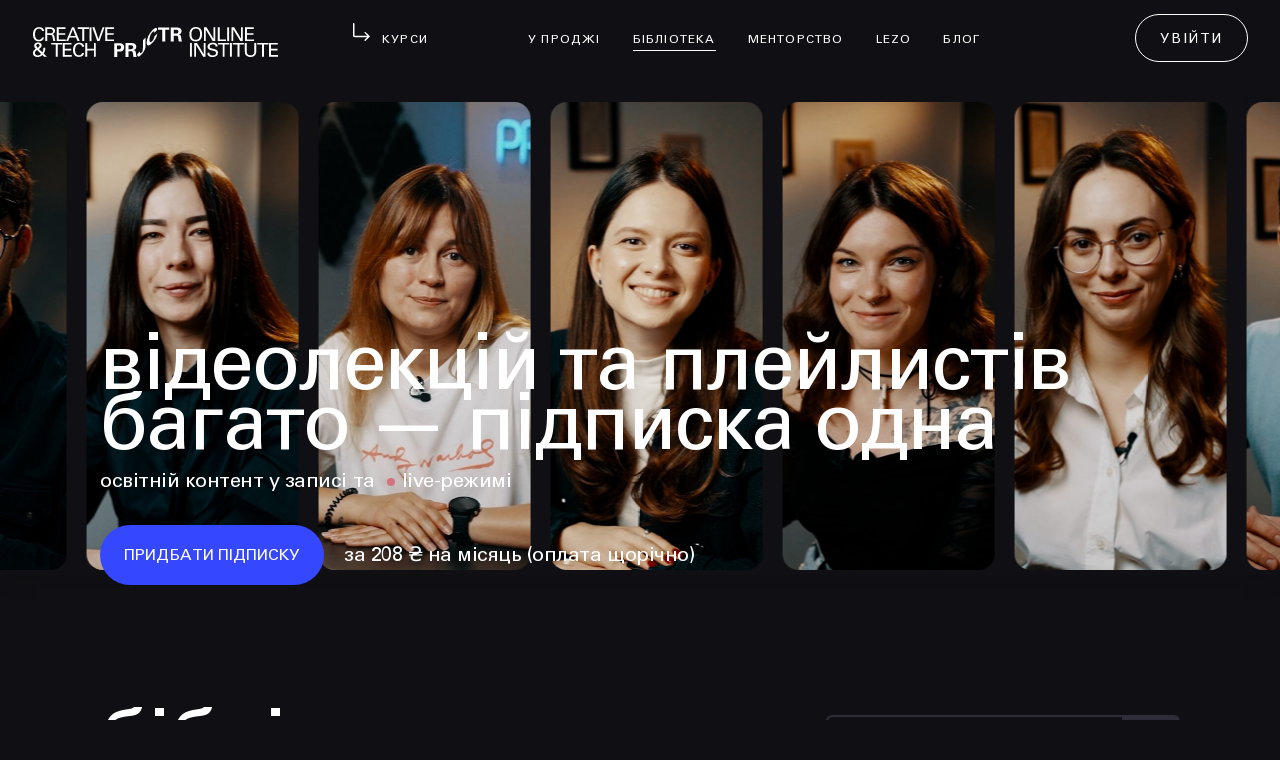

--- FILE ---
content_type: text/html; charset=UTF-8
request_url: https://prjctr.com/library?keyword=product+management
body_size: 136224
content:
<!doctype html>
<html>
<head>
    <meta charset="utf-8">
    <meta name="viewport" content="width=device-width, initial-scale=1.0, user-scalable=no">

    <title>Відеобібліотека Projector</title>
    <meta name="keywords" content="">
    <meta name="description" content="Відеолекції про дизайн, розробку, маркетинг та управління продуктами">

    <meta charset="utf-8">
    <meta name="theme-color" content="#101014" />
    <meta name="format-detection" content="telephone=no"/>
    <link rel="stylesheet" media="all" href="/assets/build/css/app.b4018424.css"/>

            <link rel="canonical" href="https://prjctr.com/library">    
        <meta name="facebook-domain-verification" content="fd84m4ugfn71ulqrhboi86tjjqrcsn" />
    <meta property="og:url" content="https://prjctr.com/library"/>
    <meta property="og:title" content="Відеобібліотека Projector"/>
    <meta property="og:type" content="website"/>
    <meta property="fb:app_id" content="257953674358265"/>
    <meta property="og:image" content="https://prjctr.com/assets/library/og-image.jpeg"/>
    <meta property="og:description" content="Відеолекції про дизайн, розробку, маркетинг та управління продуктами"/>

            <!-- Google Tag Manager -->
<script>(function(w,d,s,l,i){w[l]=w[l]||[];w[l].push({'gtm.start':
new Date().getTime(),event:'gtm.js'});var f=d.getElementsByTagName(s)[0],
j=d.createElement(s),dl=l!='dataLayer'?'&l='+l:'';j.async=true;j.src=
'https://www.googletagmanager.com/gtm.js?id='+i+dl;f.parentNode.insertBefore(j,f);
})(window,document,'script','dataLayer','GTM-52DSS72');</script>
<!-- End Google Tag Manager -->    
    <link
        rel="stylesheet"
        href="https://cdnjs.cloudflare.com/ajax/libs/Swiper/8.4.4/swiper-bundle.css"
    />

    <style>
        .gift-banner {
            display: block;
        }

        .gift-banner:focus {
            outline: 0;
        }

        .gift-banner img {
            max-width: 100%;
            height: auto;
        }

        .intro_gift + .container_padding {
            padding-top: 40px;
        }

        .course-mentors-slider__photo {
            object-fit: cover;
        }

        .course-mentors-slider__position {
            color: #c39553;
        }

        .course-mentors-slider__name a {
            color: #fff;
        }

        .course-mentors-slider__name a:hover,
        .course-mentors-slider__name a:focus {
            color: #c39553;
        }

        .course-mentors-slider__feedback {
            height: auto;
        }

        .course-mentors-slider__student-feedback {
            color: #8c899a;
        }

        .course-mentors-slider__student-feedback a {
            border-bottom: 1px solid #8c899a;
            color: #8c899a;
        }

        .course-mentors-slider__student-feedback a:hover,
        .course-mentors-slider__student-feedback a:focus {
            border-bottom: 1px solid #fff;
            color: #fff;
        }

        .course-mentors-slider__company-logo {
            max-width: 90px;
            width: auto;
            height: auto;
            margin-top: 10px;
        }

        @media only screen and (min-width: 600px) {
            .title_library {
                display: flex;
                justify-content: space-between;
            }
        }

        .popup-form__input,
        .iti,
        .popup .button {
            width: 100%;
        }

        .video-content__chat {
            display: none;
        }

        @media only screen and (min-width: 768px) {
            .video-content__video_event {
                width: calc(100% - 300px);
            }

            .video-content__chat {
                display: block;
                position: absolute;
                top: 0;
                right: 0;
                width: 300px;
                height: 100%;
                overflow: hidden;
                z-index: 2;
            }

            .video-content__chat iframe {
                background: #101014;
                position: absolute;
                top: 0;
                left: 0;
                width: 100%;
                height: 100%;
            }
        }

        .account__form-tab input.popup-form__input--error {
            border: 2px solid #e44947;
        }

        .account-msg {
            margin-bottom: 20px;
        }
    </style>
</head>
<body data-baseurl="https://prjctr.com/" data-lang="uk"
      data-keyword="product management">
    <!-- Google Tag Manager (noscript) -->
<noscript><iframe src="https://www.googletagmanager.com/ns.html?id=GTM-52DSS72"
height="0" width="0" style="display:none;visibility:hidden"></iframe></noscript>
<!-- End Google Tag Manager (noscript) -->
<div
    class="overlay js-overlay"></div>
<!-- BEGIN content -->
<div class="out">
    
<header class="main-header js-main-header main-header--dark">
    <div class="main-header-inner-wrapper container_professium">
        <a href="/" class="logo">
            <img src="/assets/build/img/professium/logo-white.svg"
                 alt="Projector — Creative & Tech Online Institute" width="246" height="32" class="hidden-md"/>
            <img src="/assets/build/img/logo.svg" height="32" width="73"
                 class="hidden-desktop"/>
        </a>

        <div
            class="mob-burger js-mob-burger"
            data-analytics="event"
            data-analytics-category="header"
            data-analytics-action="mobile_menu"
            data-analytics-label="header"
        ></div>
        <div class="main-header-section main-header-section--separate js-header-section ">
            <!-- TODO: event hover?-->
            <span
                class="main-header-section_label js-header-section-label js-header-section-label-main"
                data-analytics="event"
                data-analytics-category="header"
                data-analytics-action="courses_click"
                data-analytics-label="header"
            >
                <div class="icon-arrow icon-arrow--main  ">
                    <svg xmlns="http://www.w3.org/2000/svg" width="47" height="24" fill="currentColor">
                        <path d="M16.6225 9.12972C16.4898 8.99912 16.3103 8.92581 16.1231 8.92581C15.936 8.92581 15.7565 8.99912 15.6238 9.12972C15.4918 9.2611 15.4178 9.43882 15.4178 9.62407C15.4178 9.80932 15.4918 9.98704 15.6238 10.1184L18.3083 12.776H5.41667V0.701207C5.41667 0.515235 5.34204 0.336881 5.2092 0.205379C5.07636 0.0738769 4.8962 0 4.70833 0C4.52047 0 4.3403 0.0738769 4.20747 0.205379C4.07463 0.336881 4 0.515235 4 0.701207V12.776C4 13.1479 4.14926 13.5046 4.41493 13.7676C4.68061 14.0307 5.04094 14.1784 5.41667 14.1784H18.2729L15.6238 16.8079C15.4918 16.9393 15.4178 17.117 15.4178 17.3023C15.4178 17.4875 15.4918 17.6653 15.6238 17.7966C15.7557 17.9262 15.9338 17.9992 16.1196 18C16.2128 18.0005 16.3052 17.9828 16.3915 17.9479C16.4778 17.913 16.5563 17.8616 16.6225 17.7966L21 13.4772L16.6225 9.12972Z"
                              style="transform: translateX(21px);"></path>
                        <path d="M13.577 19.793 20 13.035l-6.423-6.76a.677.677 0 0 0-.216-.192.646.646 0 0 0-.791.125.728.728 0 0 0-.109.83.69.69 0 0 0 .187.224l4.806 5.073H4.668a.653.653 0 0 0-.472.205.717.717 0 0 0-.196.495c0 .185.07.363.196.494a.654.654 0 0 0 .472.205h12.786l-4.806 5.073a.717.717 0 0 0-.194.495c0 .186.072.364.198.495.126.13.296.204.473.203a.654.654 0 0 0 .472-.207h-.02Z" style=""></path>
                    </svg>
                </div>
                курси            </span>

            <div class="main-header-section-inner js-header-section-inner">
                <div class="container_professium main-header-section-inner__wrapper">
                    <div class="main-header-section-inner-column">
                        <div class="inner-column-title">
                            обирай напрямок                        </div>
                        <div class="inner-column-items">
                                                                                                <div>
                                        <a href="/courses?gid=1"
                                           class="inner-column-link courses-group-name"
                                           data-analytics="event"
                                           data-analytics-category="header"
                                           data-analytics-action="faculty"
                                           data-analytics-label="menu_courses"
                                           data-analytics-value="interface_design"
                                        >Interface Design</a>
                                    </div>
                                                                    <div>
                                        <a href="/courses?gid=3"
                                           class="inner-column-link courses-group-name"
                                           data-analytics="event"
                                           data-analytics-category="header"
                                           data-analytics-action="faculty"
                                           data-analytics-label="menu_courses"
                                           data-analytics-value="graphics"
                                        >Graphics</a>
                                    </div>
                                                                    <div>
                                        <a href="/courses?gid=26"
                                           class="inner-column-link courses-group-name"
                                           data-analytics="event"
                                           data-analytics-category="header"
                                           data-analytics-action="faculty"
                                           data-analytics-label="menu_courses"
                                           data-analytics-value="dev_&amp;_data_science"
                                        >Dev & Data Science</a>
                                    </div>
                                                                    <div>
                                        <a href="/courses?gid=4"
                                           class="inner-column-link courses-group-name"
                                           data-analytics="event"
                                           data-analytics-category="header"
                                           data-analytics-action="faculty"
                                           data-analytics-label="menu_courses"
                                           data-analytics-value="marketing"
                                        >Marketing</a>
                                    </div>
                                                                    <div>
                                        <a href="/courses?gid=5"
                                           class="inner-column-link courses-group-name"
                                           data-analytics="event"
                                           data-analytics-category="header"
                                           data-analytics-action="faculty"
                                           data-analytics-label="menu_courses"
                                           data-analytics-value="management"
                                        >Management</a>
                                    </div>
                                                                    <div>
                                        <a href="/courses?gid=6"
                                           class="inner-column-link courses-group-name"
                                           data-analytics="event"
                                           data-analytics-category="header"
                                           data-analytics-action="faculty"
                                           data-analytics-label="menu_courses"
                                           data-analytics-value="visual_arts"
                                        >Visual arts</a>
                                    </div>
                                                                    <div>
                                        <a href="/courses?gid=10"
                                           class="inner-column-link courses-group-name"
                                           data-analytics="event"
                                           data-analytics-category="header"
                                           data-analytics-action="faculty"
                                           data-analytics-label="menu_courses"
                                           data-analytics-value="humanitarium"
                                        >Humanitarium</a>
                                    </div>
                                                                                    </div>
                        <div class="inner-column-btns-links">
                            <a
                                href="/courses?level=A"
                                class="new-button button-filled-black header-btn"
                                data-analytics="event"
                                data-analytics-category="header"
                                data-analytics-action="for_beginners"
                                data-analytics-label="menu_courses"
                            >
                                для початківців                            </a>

                            <a
                                href="/courses"
                                class="new-button button-transp-brand header-btn"
                                data-analytics="event"
                                data-analytics-category="header"
                                data-analytics-action="all_courses"
                                data-analytics-label="menu_courses"
                            >
                                всі курси                            </a>
                        </div>
                    </div>
                    <div class="main-header-section-inner-column main-header-section-inner-column--wide main-header-section-inner-column--custom">
                        <a href="https://prjctr.com/course-projects" target="_blank" data-analytics="event" data-analytics-category="header" data-analytics-action="banner_button" data-analytics-label="menu_courses">
                            <div class="relative">
                                <picture>
                                    <source media="(min-width: 1024px)" srcset="/assets/build/img/header/header_courses_banner_1440.webp">
                                    <source media="(min-width: 768px)" srcset="/assets/build/img/header/header_courses_banner_768.webp">
                                    <img class="main-header-section-inner-column-img-dark" src="/assets/build/img/header/header_courses_banner_375.webp" alt="">
                                </picture>
                            </div>
                        </a>
                        <a href="https://prjctr.com/course-projects" target="_blank" class="button button_smaller new-button button-transp-brand header-btn" data-analytics="event" data-analytics-category="header" data-analytics-action="banner_button" data-analytics-label="menu_courses">
                            Дізнатись більше
                        </a>
                    </div>
                </div>
            </div>
        </div>

        <div class="main-header-sections-wrapper js-sections-wrapper">
            <div class="main-header-section hidden-desktop-smd_prof">
                <div class="main-label">
                    меню                </div>
            </div>
            
            <div class="main-header-section js-header-section">
                <!-- TODO: event hover?-->
                <span
                    class="main-header-section_label main-header-section_label--mob js-header-section-label"
                    data-analytics="event"
                    data-analytics-category="header"
                    data-analytics-action="about_proj"
                    data-analytics-label="header"
                >
                    <span class="icon-arrow  hidden-desktop-smd_prof">
                        <svg xmlns="http://www.w3.org/2000/svg" width="24" height="24" fill="currentColor"  >
                            <path
                                d="M13.577 19.793 20 13.035l-6.423-6.76a.677.677 0 0 0-.216-.192.646.646 0 0 0-.791.125.728.728 0 0 0-.109.83.69.69 0 0 0 .187.224l4.806 5.073H4.668a.653.653 0 0 0-.472.205.717.717 0 0 0-.196.495c0 .185.07.363.196.494a.654.654 0 0 0 .472.205h12.786l-4.806 5.073a.717.717 0 0 0-.194.495c0 .186.072.364.198.495.126.13.296.204.473.203a.654.654 0 0 0 .472-.207h-.02Z"/>
                        </svg>
                    </span>
                    у проджі                </span>

                <div class="main-header-section-inner">
                    <div class="container_professium main-header-section-inner__wrapper">
                        <div class="main-header-section-inner-column">
                            <div class="inner-column-items">
                                <div>
                                    <div class="inner-column-title">
                                        вливайся                                    </div>
                                    <div>
                                        <a href="https://prjctr.com/teaching" class="inner-column-link">
                                            викладати                                        </a>
                                    </div>
                                    <div>
                                        <a href="https://prjctr.peopleforce.io/careers"
                                           target="_blank"
                                           class="inner-column-link">
                                            долучитися до                                            <br class="hidden-smd_prof">
                                            команди                                        </a>
                                    </div>
                                    <div>
                                        <a href="https://prjctr.com/course-projects"
                                            target="_blank"
                                            class="inner-column-link">
                                            Стати замовником на курси                                        </a>
                                    </div>
                                    <div>
                                        <a href="https://lezo.io"
                                            target="_blank"
                                            class="inner-column-link">
                                            опублікувати вакансію                                        </a>
                                    </div>
                                </div>
                                <div>
                                    <div class="inner-column-title">
                                        дізнайся більше                                    </div>
                                    <div>
                                        <!-- TODO: url -->
                                        <a href="/about" class="inner-column-link">
                                            про нас                                        </a>
                                    </div>
                                    <div>
                                        <a href="https://prjctrfoundation.com/" target="_blank" class="inner-column-link">
                                            фундація                                        </a>
                                    </div>
                                    <div>
                                        <a href="https://www.prjctr.store/" target="_blank" class="inner-column-link">
                                            видавництво                                        </a>
                                    </div>
                                    <div>
                                        <a
                                            href="#contacts"
                                            class="inner-column-link js-header-contact"
                                            data-analytics="event"
                                            data-analytics-category="header"
                                            data-analytics-action="contacts_click"
                                            data-analytics-label="header"
                                        >
                                            контакти                                        </a>
                                    </div>
                                </div>
                            </div>
                        </div>
                        <div class="main-header-section-inner-column main-header-section-inner-column--wide main-header-section-inner-column--custom-course">
                            <div class="title-line">
                                Projector <br>
                                &nbsp;&nbsp;&nbsp;&nbsp;&nbsp;&nbsp;&nbsp;&nbsp;Publishing.
                                <br>
                                видання красиві <br>
                                ззовні <br>
                                і зсередини
                            </div>
                            <picture>
                                <source srcset="/assets/build/img/header/publishing.webp" type="image/webp">
                                <source srcset="/assets/build/img/header/publishing.png" type="image/png">
                                <img src="/assets/build/img/header/publishing.png" alt="Prjctr Publishing">
                            </picture>

                            <a
                                href="https://www.prjctr.store/shop?Категорія=Книги+та+артбуки&utm_source=prjctr_header&utm_medium=referral&utm_campaign=publishing"
                                target="_blank"
                                class="new-button button-transp-brand header-btn"
                                data-analytics="event"
                                data-analytics-category="header"
                                data-analytics-action="banner_button"
                                data-analytics-label="menu_proj"
                            >
                                подивитись
                            </a>
                        </div>
                    </div>
                </div>
            </div>

            <div class="main-header-section active">
                <a
                    class="main-header-section_label"
                    href="/library"
                    data-analytics="event"
                    data-analytics-category="header"
                    data-analytics-action="library_click"
                    data-analytics-label="header"
                >
                    бібліотека                    <span class="main-header-section_label-hover">
                        відеолекції                    </span>
                </a>
            </div>

            <div class="main-header-section">
                <a
                    href="https://www.prjctrmentor.com/"
                    target="_blank"
                    class="main-header-section_label"
                    data-analytics="event"
                    data-analytics-category="header"
                    data-analytics-action="mentorship_click"
                    data-analytics-label="header"
                >
                    менторство                    <span class="main-header-section_label-hover">
                        Mentorship Platform
                    </span>
                </a>
            </div>

            <div class="main-header-section">
                <a
                    href="https://lezo.io"
                    target="_blank"
                    class="main-header-section_label"
                    data-analytics="event"
                    data-analytics-category="header"
                    data-analytics-action="lezo_click"
                    data-analytics-label="header"
                >
                    LEZO
                    <span class="main-header-section_label-hover">
                        карʼєрний сервіс                    </span>
                </a>
            </div>

            <div class="main-header-section">
                <a
                    href="https://prjctr.com/blog"
                    target="_blank"
                    class="main-header-section_label"
                    data-analytics="event"
                    data-analytics-category="header"
                    data-analytics-action="blog_click"
                    data-analytics-label="header"
                >
                    Блог
                    <span class="main-header-section_label-hover">
                        Ревізія
                    </span>
                </a>
            </div>

            <div class="main-header-section hidden-desktop-smd_prof">
                <span
                    class="main-header-section_label"
                    onclick="window.location = '/logout'"
                >
                    Вийти                </span>
            </div>
        </div>

        <div class="right-controls">
            <div class="user-auth">
                                    <button class="new-button button-transp-brand login-btn"
                            type="button"
                            data-popup="login"
                            tabindex="1"
                            onclick="window.loginNew()"
                    >
                        <span>
                            Увійти                        </span>
                    </button>
                            </div>
        </div>

        <div class="mobile-contacts">
            <div class="contacts-wrapper">
                <div class="title">
                    контакти                </div>
                <a href="tel:+380970159272" class="tel">+38 097 015 92 72</a>
                <a href="tel:+380992366838" class="tel">+38 099 236 68 38</a>
                <a href="mailto:hello@prjctr.com" class="tel">hello@prjctr.com</a>
                <div class="chips-wrapper">
                    <a href="https://www.instagram.com/prjctr_institute/" target="_blank" rel="noopener noreferrer" class="chips">instagram</a>
                    <a href="https://t.me/prjctr" target="_blank" rel="noopener noreferrer" class="chips">telegram</a>
                    <a href="https://www.youtube.com/channel/UCCbVKBEDIDHk_3BIfDox7HA" target="_blank" rel="noopener noreferrer" class="chips">youtube</a>
                    <a href="https://www.facebook.com/prjctrcomua/" target="_blank" rel="noopener noreferrer" class="chips">facebook</a>
                    <a href="https://www.linkedin.com/school/projector-institute/" target="_blank" rel="noopener noreferrer" class="chips">linkedin</a>
                </div>
            </div>
        </div>
    </div>
    <div id="contact-us-slot"></div>
    <script>
      window.PIPEDRIVE_API_URL = "https:\/\/api.prjctr.com\/pipedrive\/api\/v1";
    </script>
</header>

    <script>
        window.loginNew = function (param = '', withRedirect = true) {
            let params = '';
            let redirect_string = '';
            if(param !== ''){
                const ifParamsExist = window.location.href.includes('?');
			    params = ifParamsExist ? `&${param}` : `?${param}`
            }
            if (withRedirect) {
                redirect_string = `?redirect_url=${window.location.href}${params}`;
            }
            window.location.href = `https://account.prjctr.com/login${redirect_string}`;
        }
    </script>

    <!-- begin registration-popup -->
<div class="popup js-popup" data-name="registration">
	<div class="subscribe-popup popup__inner">
		<button class="popup__close js-popup-close">
			<svg class="icon icon-close-popup">
				<use xlink:href="/assets/build/img/sprite.0fb6c029.svg#icon-close-popup"></use>
			</svg>
		</button>
		<div class="popup__logo logo logo_center">
			<img class="logo__image" src="/assets/build/img/logo.svg" alt="Projector" />
		</div>
                <p class="popup__text">Зареєструйтеся, щоб оплатити річну підписку</p>
        		<button class="popup__button popup__button_red js-socials" type="button" onclick="window.location = '/auth/google?redirect_uri=https%3A%2F%2Fprjctr.com%2Flibrary%3Fauth%3D1'"
                data-analytics="event"
                data-analytics-category="library_page"
                data-analytics-action="authorisation"
                data-analytics-label="pop-up"
        ><!-- style="opacity:0.5;pointer-events:none" -->
			<svg class="icon icon-google">
				<use xlink:href="/assets/build/img/sprite.0fb6c029.svg#icon-google"></use>
			</svg>
			За допомогою Google
		</button>
        <div class="popup__footer">
            Продовжуючи ти погоджуєшся з <a href="/page/privacy-policy.html" target="_blank">Політикою Конфіденційності</a>
        </div>
        <div class="popup__footer popup__footer--support">
            Щось не працює? Напиши нам <a href="mailto:hello@prjctr.com.ua">hello@prjctr.com.ua</a>
        </div>
			</div>
</div>
<!-- end registration-popup -->

    


    <!-- begin intro-conferences -->
    <div class="intro-conferences">
        <div class="intro-conferences__action">
            <div class="container">
                <h1>відеолекцій та плейлистів багато — підписка одна</h1>
                <div class="intro-conferences__desc"> освітній контент у записі та <svg height="10" width="10" class="intro-conferences__blinking"><circle cx="5" cy="5" r="4" fill="#e0374e"></circle></svg> live-режимі </div>
                <div class="intro-conferences__container">
                                            <button
                            onclick="window.loginNew('auth=1')"
                            class="intro-conferences__button intro-conferences__button_margin button button_wider"
                            type="button"
                            data-analytics="event"
                            data-analytics-category="library_page"
                            data-analytics-action="get_subscription_button"
                            data-analytics-label="main_screen"
                        >
                            <span class="intro-conferences__content"> Придбати підписку </span>
                        </button>
                                        <span class="intro-conferences__price">за 208 ₴ на місяць (оплата щорічно)</span>
                </div>
            </div>
        </div>
        <div class="intro-conferences__slider">
            <div class="intro-conferences__slide-track">
                <div class="intro-conferences__slide">
                    <img src="/assets/build/img/conferences/1-min.jpg" alt="" />
                </div>
                <div class="intro-conferences__slide">
                    <img src="/assets/build/img/conferences/2-min.jpg" alt="" />
                </div>
                <div class="intro-conferences__slide">
                    <img src="/assets/build/img/conferences/3-min.jpg" alt="" />
                </div>
                <div class="intro-conferences__slide">
                    <img src="/assets/build/img/conferences/4-min.jpg" alt="" />
                </div>
                <div class="intro-conferences__slide">
                    <img src="/assets/build/img/conferences/5-min.jpg" alt="" />
                </div>
                <div class="intro-conferences__slide">
                    <img src="/assets/build/img/conferences/6-min.jpg" alt="" />
                </div>
                <div class="intro-conferences__slide">
                    <img src="/assets/build/img/conferences/7-min.jpg" alt="" />
                </div>
                <div class="intro-conferences__slide">
                    <img src="/assets/build/img/conferences/8-min.jpg" alt="" />
                </div>
                <div class="intro-conferences__slide">
                    <img src="/assets/build/img/conferences/9-min.jpg" alt="" />
                </div>
                <div class="intro-conferences__slide">
                    <img src="/assets/build/img/conferences/10-min.jpg" alt="" />
                </div>
                <div class="intro-conferences__slide">
                    <img src="/assets/build/img/conferences/11-min.jpg" alt="" />
                </div>
                <div class="intro-conferences__slide">
                    <img src="/assets/build/img/conferences/12-min.jpg" alt="" />
                </div>
                <div class="intro-conferences__slide">
                    <img src="/assets/build/img/conferences/13-min.jpg" alt="" />
                </div>
                <div class="intro-conferences__slide">
                    <img src="/assets/build/img/conferences/14-min.jpg" alt="" />
                </div>
                <div class="intro-conferences__slide">
                    <img src="/assets/build/img/conferences/15-min.jpg" alt="" />
                </div>
                <div class="intro-conferences__slide">
                    <img src="/assets/build/img/conferences/16-min.jpg" alt="" />
                </div>
                <div class="intro-conferences__slide">
                    <img src="/assets/build/img/conferences/17-min.jpg" alt="" />
                </div>
                <div class="intro-conferences__slide">
                    <img src="/assets/build/img/conferences/18-min.jpg" alt="" />
                </div>
                <div class="intro-conferences__slide">
                    <img src="/assets/build/img/conferences/19-min.jpg" alt="" />
                </div>
                <div class="intro-conferences__slide">
                    <img src="/assets/build/img/conferences/20-min.jpg" alt="" />
                </div>
                <div class="intro-conferences__slide">
                    <img src="/assets/build/img/conferences/21-min.jpg" alt="" />
                </div>
            </div>
        </div>
    </div>
    <!-- end intro-conferences -->

<div class="library-container_padding   library-container__basic  container_professium">
    <div class="topbar ">
        <div class="top-section">
            <div class="title_library">
                <h1 class="title js-main-title">Бібліотека</h1>
                <span class="title_partner">
                    партнер                    <a href="https://restream.io/" target="_blank" class="">
                        <img src="/assets/build/icons/restream.svg" alt="restream" width="84" height="14"/>
                    </a>
                </span>
            </div>
            <div class="desktop-search">
                <!-- begin search -->
                <div class="search">
                    <div style="display: flex; justify-content: flex-end">
                        <form class="search__form" action="/library" method="get">
                                                        <input class="search__input js-search" type="text" placeholder="Назва, тема, ім'я лектора" id="search" name="keyword" aria-label="Пошук" tabindex="1" value="product management" />
                            <span class="search__icon">
                                <svg class="icon icon-search">
                                    <use xlink:href="/assets/build/img/sprite.0fb6c029.svg#icon-search"></use>
                                </svg>
                            </span>
                            <button class="search__close js-search-clear" type="button" tabindex="1" data-url="/library">
                                <svg class="icon icon-close-search">
                                    <use xlink:href="/assets/build/img/sprite.0fb6c029.svg#icon-close-search"></use>
                                </svg>
                            </button>
                            <button class="search__button" type="submit" tabindex="1">
                                <svg class="icon icon-search">
                                    <use xlink:href="/assets/build/img/sprite.0fb6c029.svg#icon-search"></use>
                                </svg>
                            </button>
                        </form>
                    </div>
                </div>
                <!-- end search -->
            </div>
            <div class="button button_smaller gift-button">
                <button class="button__link intro__gift-container js-open-popup-button" type="button" data-popup="gift-popup" style="padding: 0">
                    <img src="/assets/build/icons/gifft.svg" alt="" />
                </button>
            </div>
        </div>
        <div class="mobile">
            <!-- begin search -->
            <div class="search">
                <div style="display: flex; justify-content: flex-end">
                    <form class="search__form" action="/library" method="get">
                        <input class="search__input js-search" type="text" placeholder="Пошук" id="search" name="keyword" aria-label="Поиск" tabindex="1" value="product management" />
                        <span class="search__icon">
                          <svg class="icon icon-search">
                            <use xlink:href="/assets/build/img/sprite.0fb6c029.svg#icon-search"></use>
                          </svg>
                        </span>
                        <button class="search__close js-search-clear" type="button" tabindex="1">
                            <svg class="icon icon-close-search">
                                <use xlink:href="/assets/build/img/sprite.0fb6c029.svg#icon-close-search"></use>
                            </svg>
                        </button>
                        <button class="search__button" type="submit" tabindex="1">
                            <svg class="icon icon-search">
                                <use xlink:href="/assets/build/img/sprite.0fb6c029.svg#icon-search"></use>
                            </svg>
                        </button>
                    </form>
                </div>
            </div>
            <div class="header-filters--lib ">
                <form id="filter-options" class="header-filter--lib header-filter--lib--hidden header-filter--lib--offcanvas" method="post" novalidate>
                    <div class=" button button_smaller results_btn header-filter--lib__btn header-filter--lib__btn--hidden">
                        <button
                            class="button__link"
                            type="button"
                            id="mobile-filter-btn"
                            data-link="/library"
                        >
                            Показати результати
                        </button>
                    </div>
                    <div class="header-filter--lib__overlay"></div>
                    <div class="header-filter--lib__pane">
                        <input
                            type="hidden"
                            id="applied-filters"
                            data-gid="0"
                            data-keyword="product management"
                        >
                        <div>
                            <div class="header-filter--lib__top-panel">
                                <button class="pagination-top__back-button back-button">
                                    <svg class="icon icon-arrow-left-white-custom">
                                        <use xlink:href="/assets/build/img/sprite.0fb6c029.svg#icon-arrow-left-white-custom"></use>
                                    </svg>
                                </button>
                                <button
                                    class="button button_wider header-filter--lib__close button-close"
                                    type="button"
                                                                        data-link="/library?keyword=product+management"
                                >
                                    <span class="intro-black-friday-second__content">Очистити</span>
                                </button>
                            </div>

                            <div style="padding: 0 16px">
                                <div class="header-filter--lib__tip header-filter--lib__tip--offset-md"> Напрямки </div>
                                <ul class="header-filter--lib__list">
                                    <li>
                                        <label for="group-reset">
                                            <input
                                                id="group-reset"
                                                type="radio"
                                                name="group_id"
                                                value="all"
                                                data-type="all"
                                                checked                                            />
                                            <i></i>Всі
                                        </label>
                                        <div>84</div>
                                    </li>


                                                                            <li>
                                            <label for="direction-0">
                                                <input
                                                    id="direction-0"
                                                    type="radio"
                                                    name="group_id"
                                                    value="1"
                                                                                                                                                        />
                                                <i></i>Interface Design                                            </label>
                                            <div>18</div>
                                        </li>
                                                                            <li>
                                            <label for="direction-1">
                                                <input
                                                    id="direction-1"
                                                    type="radio"
                                                    name="group_id"
                                                    value="29"
                                                                                                                                                        />
                                                <i></i>LEZO | Сareer                                             </label>
                                            <div>3</div>
                                        </li>
                                                                            <li>
                                            <label for="direction-2">
                                                <input
                                                    id="direction-2"
                                                    type="radio"
                                                    name="group_id"
                                                    value="3"
                                                    disabled                                                                                                    />
                                                <i></i>Graphics                                            </label>
                                            <div>0</div>
                                        </li>
                                                                            <li>
                                            <label for="direction-3">
                                                <input
                                                    id="direction-3"
                                                    type="radio"
                                                    name="group_id"
                                                    value="26"
                                                    disabled                                                                                                    />
                                                <i></i>Dev &amp; Data Science                                            </label>
                                            <div>0</div>
                                        </li>
                                                                            <li>
                                            <label for="direction-4">
                                                <input
                                                    id="direction-4"
                                                    type="radio"
                                                    name="group_id"
                                                    value="4"
                                                                                                                                                        />
                                                <i></i>Marketing                                            </label>
                                            <div>21</div>
                                        </li>
                                                                            <li>
                                            <label for="direction-5">
                                                <input
                                                    id="direction-5"
                                                    type="radio"
                                                    name="group_id"
                                                    value="5"
                                                                                                                                                        />
                                                <i></i>Management                                            </label>
                                            <div>59</div>
                                        </li>
                                                                            <li>
                                            <label for="direction-6">
                                                <input
                                                    id="direction-6"
                                                    type="radio"
                                                    name="group_id"
                                                    value="6"
                                                    disabled                                                                                                    />
                                                <i></i>Visual arts                                            </label>
                                            <div>0</div>
                                        </li>
                                                                            <li>
                                            <label for="direction-7">
                                                <input
                                                    id="direction-7"
                                                    type="radio"
                                                    name="group_id"
                                                    value="10"
                                                    disabled                                                                                                    />
                                                <i></i>Humanitarium                                            </label>
                                            <div>0</div>
                                        </li>
                                                                            <li>
                                            <label for="direction-8">
                                                <input
                                                    id="direction-8"
                                                    type="radio"
                                                    name="group_id"
                                                    value="9"
                                                    disabled                                                                                                    />
                                                <i></i>Advertising                                            </label>
                                            <div>0</div>
                                        </li>
                                                                            <li>
                                            <label for="direction-9">
                                                <input
                                                    id="direction-9"
                                                    type="radio"
                                                    name="group_id"
                                                    value="28"
                                                    disabled                                                                                                    />
                                                <i></i>AI Lab                                            </label>
                                            <div>0</div>
                                        </li>
                                                                    </ul>

                                <div class="header-filter--lib__tip header-filter--lib__tip--offset-md"> Формат </div>
                                <ul class="header-filter--lib__list">
                                    <li>
                                        <label for="format-1">
                                            <input
                                                id="format-1"
                                                type="radio"
                                                name="format"
                                                value="all"
                                                data-type="all"
                                                checked                                            />
                                            <i></i>Всі
                                        </label>
                                        <div>84</div>
                                    </li>
                                                                            <li>
                                            <label for="format-conference">
                                                <input
                                                    id="format-conference"
                                                    type="radio"
                                                    name="format"
                                                    value="conference"
                                                    disabled                                                                                                    />
                                                <i></i>Конференція                                            </label>
                                            <div>0</div>
                                        </li>
                                                                            <li>
                                            <label for="format-video">
                                                <input
                                                    id="format-video"
                                                    type="radio"
                                                    name="format"
                                                    value="video"
                                                                                                                                                        />
                                                <i></i>Відеолекції                                            </label>
                                            <div>80</div>
                                        </li>
                                                                            <li>
                                            <label for="format-tutorial">
                                                <input
                                                    id="format-tutorial"
                                                    type="radio"
                                                    name="format"
                                                    value="tutorial"
                                                    disabled                                                                                                    />
                                                <i></i>Туторіал                                            </label>
                                            <div>0</div>
                                        </li>
                                                                            <li>
                                            <label for="format-interview">
                                                <input
                                                    id="format-interview"
                                                    type="radio"
                                                    name="format"
                                                    value="interview"
                                                    disabled                                                                                                    />
                                                <i></i>Інтерв'ю                                            </label>
                                            <div>0</div>
                                        </li>
                                                                            <li>
                                            <label for="format-playlist">
                                                <input
                                                    id="format-playlist"
                                                    type="radio"
                                                    name="format"
                                                    value="playlist"
                                                                                                                                                        />
                                                <i></i>Плейліст                                            </label>
                                            <div>4</div>
                                        </li>
                                                                            <li>
                                            <label for="format-podcast">
                                                <input
                                                    id="format-podcast"
                                                    type="radio"
                                                    name="format"
                                                    value="podcast"
                                                    disabled                                                                                                    />
                                                <i></i>Подкаст                                            </label>
                                            <div>0</div>
                                        </li>
                                                                    </ul>

                            </div>
                        </div>
                    </div>
                </form>
            </div>
            <button class="button button_dark button_height filter-btn header-filters-menu--lib__btn header-filters-menu--lib__btn--filled" type="button" data-filter="filter-options"> Фільтр </button>
        </div>
    </div>
    <div class="library-inner">
        <!-- begin sidebar -->
        <div class="library-inner-container">
            <div class="sidebar js-filters-slider">
                <div style="display: flex; flex-direction: column; align-content: center">
                    <ul class="sidebar__list">
                        <li
                            class="sidebar__point  sidebar__point_desktop  js-sidebar-point
                             is-active"
                            tabindex="1"
                        >
                            <button
                                class="sidebar__button"
                                type="button"
                                data-link="/library"
                            >
                                <span class="sidebar__name">Всі відео</span>
                                <span class="sidebar__count">84</span>
                            </button>
                        </li>
                                                <li
                            class="sidebar__point  sidebar__point_padding js-sidebar-point
                                                                                "
                            id="popular"
                            tabindex="1"
                        >
                            <button
                                class="sidebar__button"
                                type="button"
                                data-link="/library/popular?keyword=product+management"
                            >
                            <span class="sidebar__name">
                                <svg class="icon icon-fire">
                                  <use xlink:href="/assets/build/img/sprite.0fb6c029.svg#icon-fire"></use>
                                </svg>
                                Популярне
                            </span>
                                <span class="sidebar__count">5</span>
                            </button>
                        </li>
                        <li
                            class="sidebar__point  sidebar__point_padding js-sidebar-point
                                                         is-disabled                         "
                            id="restream"
                            tabindex="1"
                        >
                            <button
                                class="sidebar__button"
                                type="button"
                                data-link="/library/restream?keyword=product+management"
                            >
                            <span class="sidebar__name">
                                <svg class="icon icon-restream_icon">
                                  <use xlink:href="/assets/build/img/sprite.0fb6c029.svg#icon-restream_icon"></use>
                                </svg>
                                Restream
                            </span>
                                <span class="sidebar__count">0</span>
                            </button>
                        </li>
                        <li
                            class="sidebar__point  sidebar__point_padding js-sidebar-point
                                                                                "
                            id="guest"
                            tabindex="1"
                        >
                            <button
                                class="sidebar__button"
                                type="button"
                                data-link="/library/guest?keyword=product+management"
                            >
                              <span class="sidebar__name">
                                <svg class="icon icon-guest">
                                  <use xlink:href="/assets/build/img/sprite.0fb6c029.svg#icon-guest"></use>
                                </svg> Без оплати</span>
                                <span class="sidebar__count">28</span>
                            </button>
                        </li>
                    </ul>
                                        <div class="filter-section "">
                    <span class="option-title">Напрямки</span>
                    <label for="reset-group-option" class="l-radio">
                        <div>
                            <input
                                type="radio"
                                id="reset-group-option"
                                name="group_id"
                                class="event-filter"
                                tabindex="1"
                                                                data-link="/library?keyword=product+management"
                                disabled                                checked                            />
                            <span>Всі</span>
                        </div>
                        <span>84</span>
                    </label>
                                            <label for="0-group-option" class="l-radio">
                            <div>
                                <input
                                    type="radio"
                                    id="0-group-option"
                                    name="group_id"
                                    class="event-filter"
                                    tabindex="1"
                                    data-link="/library?keyword=product+management&gid=1"
                                                                                                        />
                                <span>Interface Design</span>
                            </div>
                            <span>18</span>
                        </label>
                                            <label for="1-group-option" class="l-radio">
                            <div>
                                <input
                                    type="radio"
                                    id="1-group-option"
                                    name="group_id"
                                    class="event-filter"
                                    tabindex="1"
                                    data-link="/library?keyword=product+management&gid=29"
                                                                                                        />
                                <span>LEZO | Сareer </span>
                            </div>
                            <span>3</span>
                        </label>
                                            <label for="2-group-option" class="l-radio">
                            <div>
                                <input
                                    type="radio"
                                    id="2-group-option"
                                    name="group_id"
                                    class="event-filter"
                                    tabindex="1"
                                    data-link="/library?keyword=product+management&gid=3"
                                    disabled                                                                    />
                                <span>Graphics</span>
                            </div>
                            <span>0</span>
                        </label>
                                            <label for="3-group-option" class="l-radio">
                            <div>
                                <input
                                    type="radio"
                                    id="3-group-option"
                                    name="group_id"
                                    class="event-filter"
                                    tabindex="1"
                                    data-link="/library?keyword=product+management&gid=26"
                                    disabled                                                                    />
                                <span>Dev &amp; Data Science</span>
                            </div>
                            <span>0</span>
                        </label>
                                            <label for="4-group-option" class="l-radio">
                            <div>
                                <input
                                    type="radio"
                                    id="4-group-option"
                                    name="group_id"
                                    class="event-filter"
                                    tabindex="1"
                                    data-link="/library?keyword=product+management&gid=4"
                                                                                                        />
                                <span>Marketing</span>
                            </div>
                            <span>21</span>
                        </label>
                                            <label for="5-group-option" class="l-radio">
                            <div>
                                <input
                                    type="radio"
                                    id="5-group-option"
                                    name="group_id"
                                    class="event-filter"
                                    tabindex="1"
                                    data-link="/library?keyword=product+management&gid=5"
                                                                                                        />
                                <span>Management</span>
                            </div>
                            <span>59</span>
                        </label>
                                            <label for="6-group-option" class="l-radio">
                            <div>
                                <input
                                    type="radio"
                                    id="6-group-option"
                                    name="group_id"
                                    class="event-filter"
                                    tabindex="1"
                                    data-link="/library?keyword=product+management&gid=6"
                                    disabled                                                                    />
                                <span>Visual arts</span>
                            </div>
                            <span>0</span>
                        </label>
                                            <label for="7-group-option" class="l-radio">
                            <div>
                                <input
                                    type="radio"
                                    id="7-group-option"
                                    name="group_id"
                                    class="event-filter"
                                    tabindex="1"
                                    data-link="/library?keyword=product+management&gid=10"
                                    disabled                                                                    />
                                <span>Humanitarium</span>
                            </div>
                            <span>0</span>
                        </label>
                                            <label for="8-group-option" class="l-radio">
                            <div>
                                <input
                                    type="radio"
                                    id="8-group-option"
                                    name="group_id"
                                    class="event-filter"
                                    tabindex="1"
                                    data-link="/library?keyword=product+management&gid=9"
                                    disabled                                                                    />
                                <span>Advertising</span>
                            </div>
                            <span>0</span>
                        </label>
                                            <label for="9-group-option" class="l-radio">
                            <div>
                                <input
                                    type="radio"
                                    id="9-group-option"
                                    name="group_id"
                                    class="event-filter"
                                    tabindex="1"
                                    data-link="/library?keyword=product+management&gid=28"
                                    disabled                                                                    />
                                <span>AI Lab</span>
                            </div>
                            <span>0</span>
                        </label>
                                    </div>
                                <div class="filter-section ">
                    <span class="option-title">Формат</span>
                    <label for="format-option" class="l-radio">
                        <div>
                            <input
                                type="radio"
                                id="format-option"
                                name="selector"
                                class="event-filter"
                                tabindex="1"
                                                                data-link="/library?keyword=product+management"
                                checked                            />
                            <span>Всі</span>
                        </div>
                        <span>84</span>
                    </label>
                                            <label for="conference-option" class="l-radio">
                            <div>
                                <input
                                    type="radio"
                                    id="conference-option"
                                    name="format"
                                    class="event-filter"
                                    tabindex="1"
                                    data-link="/library?keyword=product+management&format=conference"
                                    disabled                                                                    />
                                <span>Конференція</span>
                            </div>
                            <span>0</span>
                        </label>
                                            <label for="video-option" class="l-radio">
                            <div>
                                <input
                                    type="radio"
                                    id="video-option"
                                    name="format"
                                    class="event-filter"
                                    tabindex="1"
                                    data-link="/library?keyword=product+management&format=video"
                                                                                                        />
                                <span>Відеолекції</span>
                            </div>
                            <span>80</span>
                        </label>
                                            <label for="tutorial-option" class="l-radio">
                            <div>
                                <input
                                    type="radio"
                                    id="tutorial-option"
                                    name="format"
                                    class="event-filter"
                                    tabindex="1"
                                    data-link="/library?keyword=product+management&format=tutorial"
                                    disabled                                                                    />
                                <span>Туторіал</span>
                            </div>
                            <span>0</span>
                        </label>
                                            <label for="interview-option" class="l-radio">
                            <div>
                                <input
                                    type="radio"
                                    id="interview-option"
                                    name="format"
                                    class="event-filter"
                                    tabindex="1"
                                    data-link="/library?keyword=product+management&format=interview"
                                    disabled                                                                    />
                                <span>Інтерв'ю</span>
                            </div>
                            <span>0</span>
                        </label>
                                            <label for="playlist-option" class="l-radio">
                            <div>
                                <input
                                    type="radio"
                                    id="playlist-option"
                                    name="format"
                                    class="event-filter"
                                    tabindex="1"
                                    data-link="/library?keyword=product+management&format=playlist"
                                                                                                        />
                                <span>Плейліст</span>
                            </div>
                            <span>4</span>
                        </label>
                                            <label for="podcast-option" class="l-radio">
                            <div>
                                <input
                                    type="radio"
                                    id="podcast-option"
                                    name="format"
                                    class="event-filter"
                                    tabindex="1"
                                    data-link="/library?keyword=product+management&format=podcast"
                                    disabled                                                                    />
                                <span>Подкаст</span>
                            </div>
                            <span>0</span>
                        </label>
                                    </div>
                <div class="filter-section ">
                    <span class="option-title">Мова</span>
                    <label for="language-option" class="l-radio">
                        <div>
                            <input
                                type="radio"
                                id="language-option"
                                name="selector"
                                class="event-filter"
                                tabindex="1"
                                                                data-link="/library?keyword=product+management"
                                checked                            />
                            <span>Всі</span>
                        </div>
                        <span>84</span>
                    </label>
                                            <label for="uk-option" class="l-radio">
                            <div>
                                <input
                                    type="radio"
                                    id="uk-option"
                                    name="language"
                                    class="event-filter"
                                    tabindex="1"
                                    data-link="/library?keyword=product+management&language=uk"
                                                                                                        />
                                <span>Українська</span>
                            </div>
                            <span>42</span>
                        </label>
                                    </div>

                                <div class="sidebar_gift" style="
        border: 1px solid #201e29;
        border-radius: 8px;
        padding: 20px 16px;
        max-width: 193px;
      ">
                    <div style="font-size: 16px; line-height: 22px; margin-bottom: 8px"> Подаруйте підписку тим, хто в темі </div>
                    <div style="font-size: 14px; color: #8c899a; line-height: 20px"> Річний доступ за 2500&nbsp;грн до всієї відеобібліотеки та онлайн конференцій </div>
                    <div class="button button_smaller" style="margin-top: 15px">
                        <button class="button__link intro__gift-container js-open-popup-button" type="button" data-popup="gift-popup"
                                data-analytics="event"
                                data-analytics-category="library_page"
                                data-analytics-action="get_subscription_as_gift"
                                data-analytics-label="mainpage_banner">
                            <img src="/assets/build/icons/gifft.svg" alt="" style="margin-right: 8px" />
                            Подарувати
                        </button>
                    </div>
                </div>
            </div>
        </div>
        <!-- end sidebar -->
        <main class="library-main" id="content">
                                                <!-- begin cards-block -->
                    <div class="cards-content__events-list">
                                                    <div class="cards-content__event">
    <a class="card__link" href="/library/video/monetizaciya-mobilnih-zastosunkiv" tabindex="1">
        <div class="cards-content__event__image">
                            <picture>
                    <source srcset="https://prjctr.online/assets/events/3901/6785067b03ca3/anya_lishinska_monetizaciya_mob.zastosunkiv.01_21_03_00.stil" />
                    <img class="card__photo" src="https://prjctr.online/assets/events/3901/6785067b03ca3/anya_lishinska_monetizaciya_mob.zastosunkiv.01_21_03_00.stil" alt="" />
                </picture>
                                    <div class="card__duration">
                <span class="card__duration-text">
                    1:05:00                </span>
            </div>
                    </div>
        <p class="card__info">
                            <span class="card__category">Interface Design</span>
                <span class="card__year">2025</span>
                    </p>
        <p class="card__text">
            Дизайн для монетизації мобільних застосунків        </p>
    </a>

                <a class="card__speaker link" href="/library/video/monetizaciya-mobilnih-zastosunkiv" tabindex="1">
        <span>Анна Ліщинська, LOKO</span>
    </a>
        </div>
                                                    <div class="cards-content__event">
    <a class="card__link" href="/library/video/yak-vplivati-na-metriki-dizajnom" tabindex="1">
        <div class="cards-content__event__image">
                            <picture>
                    <source srcset="https://prjctr.online/assets/events/3900/6781249f9ff2f/arsen_koliba_yak_vplivati_dizainom_na_produktovi_metriki_2.j" />
                    <img class="card__photo" src="https://prjctr.online/assets/events/3900/6781249f9ff2f/arsen_koliba_yak_vplivati_dizainom_na_produktovi_metriki_2.j" alt="" />
                </picture>
                                    <div class="card__duration">
                <span class="card__duration-text">
                    40:06                </span>
            </div>
                    </div>
        <p class="card__info">
                            <span class="card__category">Interface Design</span>
                <span class="card__year">2025</span>
                    </p>
        <p class="card__text">
            Продуктові метрики та як впливати на них дизайном        </p>
    </a>

                <a class="card__speaker link" href="/library/video/yak-vplivati-na-metriki-dizajnom" tabindex="1">
        <span>Арсен Колиба, Wix</span>
    </a>
        </div>
                                                    <div class="cards-content__event">
    <a class="card__link" href="/library/video/to-ab-or-not-to-ab-navisho-i-yak" tabindex="1">
        <div class="cards-content__event__image">
                            <picture>
                    <source srcset="https://prjctr.online/assets/events/3846/6690e7beab3b0/balyoshenko_a_b_test_3.jpg" />
                    <img class="card__photo" src="https://prjctr.online/assets/events/3846/6690e7beab3b0/balyoshenko_a_b_test_3.jpg" alt="" />
                </picture>
                                    <div class="card__duration">
                <span class="card__duration-text">
                    20:03                </span>
            </div>
                    </div>
        <p class="card__info">
                            <span class="card__category">Management</span>
                <span class="card__year">2024</span>
                    </p>
        <p class="card__text">
            to A/B or not to A/B: навіщо і як?        </p>
    </a>

                <a class="card__speaker link" href="/library/video/to-ab-or-not-to-ab-navisho-i-yak" tabindex="1">
        <span>Valentyna Baloshenko, Lyft</span>
    </a>
        </div>
                                                    <div class="cards-content__event">
    <a class="card__link" href="/library/video/product-talk20" tabindex="1">
        <div class="cards-content__event__image">
                            <picture>
                    <source srcset="https://prjctr.online/assets/events/3815/664766bbdaf60/product_talk_20_1.jpg" />
                    <img class="card__photo" src="https://prjctr.online/assets/events/3815/664766bbdaf60/product_talk_20_1.jpg" alt="" />
                </picture>
                                    <div class="card__duration">
                <span class="card__duration-text">
                    1:06:45                </span>
            </div>
                    </div>
        <p class="card__info">
                            <span class="card__category">Management</span>
                <span class="card__year">2024</span>
                    </p>
        <p class="card__text">
            Product Talk #20. Запуск стартапу та отримання перших грошей        </p>
    </a>

                <a class="card__speaker link" href="/library/video/product-talk20" tabindex="1">
        <span>Микита Артемчук, Projector Institute</span>
    </a>
        </div>
                                                    <div class="cards-content__event">
    <a class="card__link" href="/library/video/boost-your-hiring-with-education" tabindex="1">
        <div class="cards-content__event__image">
                            <picture>
                    <source srcset="https://prjctr.online/assets/events/3816/665599b751001/korzun.png" />
                    <img class="card__photo" src="https://prjctr.online/assets/events/3816/665599b751001/korzun.png" alt="" />
                </picture>
                                    <div class="card__duration">
                <span class="card__duration-text">
                    37:13                </span>
            </div>
                    </div>
        <p class="card__info">
                            <span class="card__category">LEZO | Сareer, Management</span>
                <span class="card__year">2024</span>
                    </p>
        <p class="card__text">
            Як прокачати найм, навчаючи хайринг-менеджерів? Досвід OBRIO        </p>
    </a>

                <a class="card__speaker link" href="/library/video/boost-your-hiring-with-education" tabindex="1">
        <span>Лідія Корзун, OBRIO</span>
    </a>
        </div>
                                                    <div class="cards-content__event">
    <a class="card__link" href="/library/video/filosofiya-perevirki-produktovih-gipotez" tabindex="1">
        <div class="cards-content__event__image">
                            <picture>
                    <source srcset="https://prjctr.online/assets/events/2707/65b128ff79527/s1.jpg" />
                    <img class="card__photo" src="https://prjctr.online/assets/events/2707/65b128ff79527/s1.jpg" alt="" />
                </picture>
                                    <div class="card__duration">
                <span class="card__duration-text">
                    31:37                </span>
            </div>
                    </div>
        <p class="card__info">
                            <span class="card__category">Management</span>
                <span class="card__year">2024</span>
                    </p>
        <p class="card__text">
            Філософія перевірки продуктових гіпотез        </p>
    </a>

                <a class="card__speaker link" href="/library/video/filosofiya-perevirki-produktovih-gipotez" tabindex="1">
        <span>Микита Артемчук, Projector Institute</span>
    </a>
        </div>
                                                    <div class="cards-content__event">
    <a class="card__link" href="/library/video/product-talk19" tabindex="1">
        <div class="cards-content__event__image">
                            <picture>
                    <source srcset="https://prjctr.online/assets/events/3730/65c2080465515/1.jpg" />
                    <img class="card__photo" src="https://prjctr.online/assets/events/3730/65c2080465515/1.jpg" alt="" />
                </picture>
                                    <div class="card__duration">
                <span class="card__duration-text">
                    1:00:53                </span>
            </div>
                    </div>
        <p class="card__info">
                            <span class="card__category">Management</span>
                <span class="card__year">2023</span>
                    </p>
        <p class="card__text">
            Product Talk #19. Product Management in Sex Tech.        </p>
    </a>

                <a class="card__speaker link" href="/library/video/product-talk19" tabindex="1">
        <span>Микита Артемчук, Projector Institute</span>
    </a>
        </div>
                                                    <div class="cards-content__event">
    <a class="card__link" href="/library/video/product-talk18" tabindex="1">
        <div class="cards-content__event__image">
                            <picture>
                    <source srcset="https://prjctr.online/assets/events/3707/655359faa1f3a/product_talk_18_2.11.23_1080p.mp4.00_04_44_13.still001.jpg" />
                    <img class="card__photo" src="https://prjctr.online/assets/events/3707/655359faa1f3a/product_talk_18_2.11.23_1080p.mp4.00_04_44_13.still001.jpg" alt="" />
                </picture>
                                    <div class="card__duration">
                <span class="card__duration-text">
                    1:00:53                </span>
            </div>
                    </div>
        <p class="card__info">
                            <span class="card__category">Management</span>
                <span class="card__year">2023</span>
                    </p>
        <p class="card__text">
            Product Talk #18. Як зробити продукт унікальним на конкурентному ринку?        </p>
    </a>

                <a class="card__speaker link" href="/library/video/product-talk18" tabindex="1">
        <span>Микита Артемчук, Projector Institute</span>
    </a>
        </div>
                                                    <div class="cards-content__event">
    <a class="card__link" href="/library/video/product-talk17" tabindex="1">
        <div class="cards-content__event__image">
                            <picture>
                    <source srcset="https://prjctr.online/assets/events/3637/652e9326b45b0/snimok_ekrana_79.png" />
                    <img class="card__photo" src="https://prjctr.online/assets/events/3637/652e9326b45b0/snimok_ekrana_79.png" alt="" />
                </picture>
                                    <div class="card__duration">
                <span class="card__duration-text">
                    59:42                </span>
            </div>
                    </div>
        <p class="card__info">
                            <span class="card__category">Management</span>
                <span class="card__year">2023</span>
                    </p>
        <p class="card__text">
            Product Talk #17. Запуск українських продуктів на зовнішніх ринках        </p>
    </a>

                <a class="card__speaker link" href="/library/video/product-talk17" tabindex="1">
        <span>Микита Артемчук, Projector Institute</span>
    </a>
        </div>
                                                    <div class="cards-content__event">
    <a class="card__link" href="/library/video/product-talk16" tabindex="1">
        <div class="cards-content__event__image">
                            <picture>
                    <source srcset="https://prjctr.online/assets/events/3627/64e47030972cb/snimok_ekrana_32.png" />
                    <img class="card__photo" src="https://prjctr.online/assets/events/3627/64e47030972cb/snimok_ekrana_32.png" alt="" />
                </picture>
                                    <div class="card__duration">
                <span class="card__duration-text">
                    58:55                </span>
            </div>
                    </div>
        <p class="card__info">
                            <span class="card__category">Management</span>
                <span class="card__year">2023</span>
                    </p>
        <p class="card__text">
            Product Talk #16. Military Tech продукти в Україні        </p>
    </a>

                <a class="card__speaker link" href="/library/video/product-talk16" tabindex="1">
        <span>Микита Артемчук, Projector Institute</span>
    </a>
        </div>
                                                    <div class="cards-content__event">
    <a class="card__link" href="/library/video/hr-tech" tabindex="1">
        <div class="cards-content__event__image">
                            <picture>
                    <source srcset="https://prjctr.online/assets/events/3595/64ad2c8da0fc9/chrome_6xadwcl3v3.png" />
                    <img class="card__photo" src="https://prjctr.online/assets/events/3595/64ad2c8da0fc9/chrome_6xadwcl3v3.png" alt="" />
                </picture>
                                    <div class="card__duration">
                <span class="card__duration-text">
                    1:19:28                </span>
            </div>
                    </div>
        <p class="card__info">
                            <span class="card__category">Management</span>
                <span class="card__year">2023</span>
                    </p>
        <p class="card__text">
            HR Tech в Україні та світі        </p>
    </a>

                <a class="card__speaker link" href="/library/video/hr-tech" tabindex="1">
        <span>Олександр Шевченко</span>
    </a>
        </div>
                                                    <div class="cards-content__event">
    <a class="card__link" href="/library/video/product-talk15" tabindex="1">
        <div class="cards-content__event__image">
                            <picture>
                    <source srcset="https://prjctr.online/assets/events/3582/6491c685ab493/product_talk_15_3.png" />
                    <img class="card__photo" src="https://prjctr.online/assets/events/3582/6491c685ab493/product_talk_15_3.png" alt="" />
                </picture>
                                    <div class="card__duration">
                <span class="card__duration-text">
                    1:19:28                </span>
            </div>
                    </div>
        <p class="card__info">
                            <span class="card__category">Management</span>
                <span class="card__year">2023</span>
                    </p>
        <p class="card__text">
            Product Talk #15. Інклюзивність в продукті        </p>
    </a>

                <a class="card__speaker link" href="/library/video/product-talk15" tabindex="1">
        <span>Микита Артемчук, Projector Institute</span>
    </a>
        </div>
                                                    <div class="cards-content__event">
    <a class="card__link" href="/library/video/product-talk14" tabindex="1">
        <div class="cards-content__event__image">
                            <picture>
                    <source srcset="https://prjctr.online/assets/events/3552/645cb68366433/chrome_eptdidqiqj.jpg" />
                    <img class="card__photo" src="https://prjctr.online/assets/events/3552/645cb68366433/chrome_eptdidqiqj.jpg" alt="" />
                </picture>
                                    <div class="card__duration">
                <span class="card__duration-text">
                    1:19:28                </span>
            </div>
                    </div>
        <p class="card__info">
                            <span class="card__category">Management</span>
                <span class="card__year">2023</span>
                    </p>
        <p class="card__text">
            Product Talk #14. Як продавати свої ідеї та не допускати помилок        </p>
    </a>

                <a class="card__speaker link" href="/library/video/product-talk14" tabindex="1">
        <span>Микита Артемчук, Projector Institute</span>
    </a>
        </div>
                                                    <div class="cards-content__event">
    <a class="card__link" href="/library/video/product-talk13" tabindex="1">
        <div class="cards-content__event__image">
                            <picture>
                    <source srcset="https://prjctr.online/assets/events/3506/643d7092b1440/sequence_01.00_54_07_18.still003.png" />
                    <img class="card__photo" src="https://prjctr.online/assets/events/3506/643d7092b1440/sequence_01.00_54_07_18.still003.png" alt="" />
                </picture>
                                    <div class="card__duration">
                <span class="card__duration-text">
                    54:15                </span>
            </div>
                    </div>
        <p class="card__info">
                            <span class="card__category">Management</span>
                <span class="card__year">2023</span>
                    </p>
        <p class="card__text">
            Product Talk #13. Штучний інтелект і продакт менеджемент        </p>
    </a>

                <a class="card__speaker link" href="/library/video/product-talk13" tabindex="1">
        <span>Микита Артемчук, Projector Institute</span>
    </a>
        </div>
                                                    <div class="cards-content__event">
    <a class="card__link" href="/library/video/product-talk12" tabindex="1">
        <div class="cards-content__event__image">
                            <picture>
                    <source srcset="https://prjctr.online/assets/events/3455/641ac57ae8fbc/prod_12.00_00_09_05.still002.png" />
                    <img class="card__photo" src="https://prjctr.online/assets/events/3455/641ac57ae8fbc/prod_12.00_00_09_05.still002.png" alt="" />
                </picture>
                                    <div class="card__duration">
                <span class="card__duration-text">
                    1:07:42                </span>
            </div>
                    </div>
        <p class="card__info">
                            <span class="card__category">Management</span>
                <span class="card__year">2023</span>
                    </p>
        <p class="card__text">
            Product Talk #12. Пет-проєкти продактів        </p>
    </a>

                <a class="card__speaker link" href="/library/video/product-talk12" tabindex="1">
        <span>Микита Артемчук, Projector Institute</span>
    </a>
        </div>
                                                    <div class="cards-content__event">
    <a class="card__link" href="/library/video/product-talk11" tabindex="1">
        <div class="cards-content__event__image">
                            <picture>
                    <source srcset="https://prjctr.online/assets/events/3443/63e27f0bf241f/still_1.png" />
                    <img class="card__photo" src="https://prjctr.online/assets/events/3443/63e27f0bf241f/still_1.png" alt="" />
                </picture>
                                    <div class="card__duration">
                <span class="card__duration-text">
                    1:07:42                </span>
            </div>
                    </div>
        <p class="card__info">
                            <span class="card__category">Management</span>
                <span class="card__year">2023</span>
                    </p>
        <p class="card__text">
            Product Talk #11. Карʼєрний розвиток продактів        </p>
    </a>

                <a class="card__speaker link" href="/library/video/product-talk11" tabindex="1">
        <span>Микита Артемчук, Projector Institute</span>
    </a>
        </div>
                                                    <div class="cards-content__event">
    <a class="card__link" href="/library/video/product-talk10" tabindex="1">
        <div class="cards-content__event__image">
                            <picture>
                    <source srcset="https://prjctr.online/assets/events/3432/63aad5eec3595/still_01.png" />
                    <img class="card__photo" src="https://prjctr.online/assets/events/3432/63aad5eec3595/still_01.png" alt="" />
                </picture>
                                    <div class="card__duration">
                <span class="card__duration-text">
                    1:00:11                </span>
            </div>
                    </div>
        <p class="card__info">
                            <span class="card__category">Management</span>
                <span class="card__year">2022</span>
                    </p>
        <p class="card__text">
            Product Talk #10. Що бісить продакта        </p>
    </a>

                <a class="card__speaker link" href="/library/video/product-talk10" tabindex="1">
        <span>Євген Ковалевський, TECHIIA Holding</span>
    </a>
            <a class="card__speaker link" href="/library/video/product-talk10" tabindex="1">
        <span>Микита Артемчук, Projector Institute</span>
    </a>
            <a class="card__speaker link" href="/library/video/product-talk10" tabindex="1">
        <span>Руслан Назаренко</span>
    </a>
        </div>
                                                    <div class="cards-content__event">
    <a class="card__link" href="/library/video/b2b-sales" tabindex="1">
        <div class="cards-content__event__image">
                            <picture>
                    <source srcset="https://prjctr.online/assets/events/3435/63aad5933b18d/still_02.png" />
                    <img class="card__photo" src="https://prjctr.online/assets/events/3435/63aad5933b18d/still_02.png" alt="" />
                </picture>
                                    <div class="card__duration">
                <span class="card__duration-text">
                    1:13:06                </span>
            </div>
                    </div>
        <p class="card__info">
                            <span class="card__category">Management</span>
                <span class="card__year">2022</span>
                    </p>
        <p class="card__text">
            Як робота B2B-sales менеджера впливає на продукт?        </p>
    </a>

                <a class="card__speaker link" href="/library/video/b2b-sales" tabindex="1">
        <span>Юрій Романюха, ICLUB</span>
    </a>
        </div>
                                                    <div class="cards-content__event">
    <a class="card__link" href="/library/video/product-talk9" tabindex="1">
        <div class="cards-content__event__image">
                            <picture>
                    <source srcset="https://prjctr.online/assets/events/3427/639738e167ec2/still_1.png" />
                    <img class="card__photo" src="https://prjctr.online/assets/events/3427/639738e167ec2/still_1.png" alt="" />
                </picture>
                                    <div class="card__duration">
                <span class="card__duration-text">
                    1:23:20                </span>
            </div>
                    </div>
        <p class="card__info">
                            <span class="card__category">Management</span>
                <span class="card__year">2022</span>
                    </p>
        <p class="card__text">
            Product Talk #9. Метрики в продукті        </p>
    </a>

                <a class="card__speaker link" href="/library/video/product-talk9" tabindex="1">
        <span>Микита Артемчук, Projector Institute</span>
    </a>
            <a class="card__speaker link" href="/library/video/product-talk9" tabindex="1">
        <span>Настя Черкасова, Bookimed</span>
    </a>
            <a class="card__speaker link" href="/library/video/product-talk9" tabindex="1">
        <span>Олексій Черненко, SocialTech</span>
    </a>
        </div>
                                                    <div class="cards-content__event">
    <a class="card__link" href="/library/video/product-talk8" tabindex="1">
        <div class="cards-content__event__image">
                            <picture>
                    <source srcset="https://prjctr.online/assets/events/3425/63860cfdbde6e/screen_1.png" />
                    <img class="card__photo" src="https://prjctr.online/assets/events/3425/63860cfdbde6e/screen_1.png" alt="" />
                </picture>
                                    <div class="card__duration">
                <span class="card__duration-text">
                    1:20:10                </span>
            </div>
                    </div>
        <p class="card__info">
                            <span class="card__category">Management</span>
                <span class="card__year">2022</span>
                    </p>
        <p class="card__text">
            Product Talk #8. Growth        </p>
    </a>

                <a class="card__speaker link" href="/library/video/product-talk8" tabindex="1">
        <span>Аліса Аверіна, Uklon</span>
    </a>
            <a class="card__speaker link" href="/library/video/product-talk8" tabindex="1">
        <span>Микита Артемчук, Projector Institute</span>
    </a>
            <a class="card__speaker link" href="/library/video/product-talk8" tabindex="1">
        <span>Олександр Діхтярук, VistaCreate &amp; Depositphotos.</span>
    </a>
            <a class="card__speaker link" href="/library/video/product-talk8" tabindex="1">
        <span>Руслан Назаренко</span>
    </a>
        </div>
                                            </div>
                    <!-- end cards-block -->

                                            <section class="pagination"><div class="pagination__item button button_smaller"><a class="button__link" href="/library?keyword=product+management">&#8592; Попередні</a></div><div class="pagination__item pagination__item_next button button_smaller is-visible"><a class="button__link" href="/library?keyword=product+management&amp;page=2">Наступні &#8594;</a></div></section>                                                        </main>
    </div>
    
    <div class="recommend-banner library-inner-banner">
        <div class="recommend-banner_info">
            <h4 class="recommend-banner_title recommend-banner_text">рекомендуйте теми та лекторів для Projector Library або ставайте лекторами з нами.</h4>
            <h5 class="recommend-banner_subtitle recommend-banner_text">створюйте корисний контент, що надихає</h5>
            <a href="https://form.typeform.com/to/bK71JeUt" target="_blank"
               class="button button_wider recommend-banner_button" data-analytics="event"
               data-analytics-category="library_page"
               data-analytics-action="banner_click"
               data-analytics-label="lectors_form">
                заповнити форму            </a>
        </div>
        <div class="recommend-banner_img">
            <img src="/assets/build/img/recommend-banner.webp"/>
        </div>
    </div>
    </div>
</div>

<script src="https://code.jquery.com/jquery-3.5.0.js"></script>
<script>
    // body scroll lock
    !function(e,o){if("function"==typeof define&&define.amd)define(["exports"],o);else if("undefined"!=typeof exports)o(exports);else{var t={};o(t),e.bodyScrollLock=t}}(this,function(exports){"use strict";Object.defineProperty(exports,"__esModule",{value:!0});var t=!1;if("undefined"!=typeof window){var e={get passive(){t=!0}};window.addEventListener("testPassive",null,e),window.removeEventListener("testPassive",null,e)}function d(o){return s.some(function(e){return!(!e.options.allowTouchMove||!e.options.allowTouchMove(o))})}function l(e){var o=e||window.event;return!!d(o.target)||(1<o.touches.length||(o.preventDefault&&o.preventDefault(),!1))}function n(){void 0!==m&&(document.body.style.paddingRight=m,m=void 0),void 0!==v&&(document.body.style.overflow=v,v=void 0)}function i(){if(void 0!==f){var e=-parseInt(document.body.style.top,10),o=-parseInt(document.body.style.left,10);document.body.style.position=f.position,document.body.style.top=f.top,document.body.style.left=f.left,window.scrollTo(o,e),f=void 0}}var c="undefined"!=typeof window&&window.navigator&&window.navigator.platform&&(/iP(ad|hone|od)/.test(window.navigator.platform)||"MacIntel"===window.navigator.platform&&1<window.navigator.maxTouchPoints),s=[],u=!1,a=-1,v=void 0,f=void 0,m=void 0;exports.disableBodyScroll=function(r,e){if(r){if(!s.some(function(e){return e.targetElement===r})){var o={targetElement:r,options:e||{}};s=[].concat(function(e){if(Array.isArray(e)){for(var o=0,t=Array(e.length);o<e.length;o++)t[o]=e[o];return t}return Array.from(e)}(s),[o]),c?window.requestAnimationFrame(function(){if(void 0===f){f={position:document.body.style.position,top:document.body.style.top,left:document.body.style.left};var e=window,o=e.scrollY,t=e.scrollX,n=e.innerHeight;document.body.style.position="fixed",document.body.style.top=-o+"px",document.body.style.left=-t+"px",setTimeout(function(){return window.requestAnimationFrame(function(){var e=n-window.innerHeight;e&&n<=o&&(document.body.style.top=-(o+e))})},300)}}):function(e){if(void 0===m){var o=!!e&&!0===e.reserveScrollBarGap,t=window.innerWidth-document.documentElement.clientWidth;if(o&&0<t){var n=parseInt(window.getComputedStyle(document.body).getPropertyValue("padding-right"),10);m=document.body.style.paddingRight,document.body.style.paddingRight=n+t+"px"}}void 0===v&&(v=document.body.style.overflow,document.body.style.overflow="hidden")}(e),c&&(r.ontouchstart=function(e){1===e.targetTouches.length&&(a=e.targetTouches[0].clientY)},r.ontouchmove=function(e){var o,t,n,i;1===e.targetTouches.length&&(t=r,i=(o=e).targetTouches[0].clientY-a,d(o.target)||(t&&0===t.scrollTop&&0<i||(n=t)&&n.scrollHeight-n.scrollTop<=n.clientHeight&&i<0?l(o):o.stopPropagation()))},u||(document.addEventListener("touchmove",l,t?{passive:!1}:void 0),u=!0))}}else console.error("disableBodyScroll unsuccessful - targetElement must be provided when calling disableBodyScroll on IOS devices.")},exports.clearAllBodyScrollLocks=function(){c&&(s.forEach(function(e){e.targetElement.ontouchstart=null,e.targetElement.ontouchmove=null}),u&&(document.removeEventListener("touchmove",l,t?{passive:!1}:void 0),u=!1),a=-1),(c?i:n)(),s=[]},exports.enableBodyScroll=function(o){o?(s=s.filter(function(e){return e.targetElement!==o}),c&&(o.ontouchstart=null,o.ontouchmove=null,u&&0===s.length&&(document.removeEventListener("touchmove",l,t?{passive:!1}:void 0),u=!1)),(c?i:n)()):console.error("enableBodyScroll unsuccessful - targetElement must be provided when calling enableBodyScroll on IOS devices.")}});
</script>
<script>
    $(function()
    {
        const openFilter = function(el)
        {
            el.removeClass("header-filter--lib--hidden");
            setTimeout(function()
            {
                bodyScrollLock.disableBodyScroll(el[0]);
                el.removeClass("header-filter--lib--offcanvas");
            });
        };
        const closeFilter = function(el)
        {
            el.one("transitionend", "", function()
            {
                bodyScrollLock.enableBodyScroll(el[0]);
                el.addClass("header-filter--lib--hidden");
            }).addClass("header-filter--lib--offcanvas");
        };
        $(".header-filters").each(function()
        {
            $(this).on("click", ".header-filter--lib__overlay, .header-filter--lib__close", function(e)
            {
                e.preventDefault();
                const el = $(this).parents(".header-filter");
                closeFilter(el);
            });
        });
        $(".header-filters-menu--lib__btn").on("click", function(e)
        {
            e.preventDefault();
            const filter = $(this).data("filter");
            const el = $("#" + filter);
            openFilter(el);
        });
        $(".header-filters--lib").find("form").each(function()
        {
            const form = $(this);
            const formGroupsTotal = form.find(":checked").length;
            let state = form.serialize();
            form.on("change", 'input[type="radio"]', function()
            {
                const updatedState = form.serialize();
                if (state != updatedState)
                {
                    form.find(".header-filter--lib__btn").removeClass("header-filter--lib__btn--hidden");
                }
                else
                {
                    form.find(".header-filter--lib__btn").addClass("header-filter--lib__btn--hidden");
                }
            });
            form.on("click", ".header-filter--lib__btn", function(e)
            {
                e.preventDefault();
                const updatedState = form.serialize();
                // go to url + updatedState
                state = updatedState;
                let allCounter = 0;
                form.find(":checked").each(function()
                {
                    if ($(this).data("type") == "all")
                    {
                        allCounter++;
                    }
                });
                if (allCounter == formGroupsTotal)
                {
                    $('.header-filters-menu--lib__btn[data-filter="' + form[0].id + '"]').removeClass("header-filters-menu--lib__btn--filled");
                }
                else
                {
                    $('.header-filters-menu--lib__btn[data-filter="' + form[0].id + '"]').addClass("header-filters-menu--lib__btn--filled");
                }
                closeFilter(form);
                form.find(".header-filter--lib__btn").addClass("header-filter--lib__btn--hidden");
            });
        });
    });

</script>

<script>

    const libraryMain = document.querySelector('.library-main');

    const startSlider = () => {
        const sliderButtons = document.querySelectorAll('.card__slider__button');
        const sliderInners = document.querySelectorAll('.card__slider__inner');

        const maxCountCards = Math.floor(libraryMain.clientWidth / 290);

        const preventScroll = (el) => {
            el.scrollLeft = sliderState[el.id] || 0;
            return false;
        }

        const sliderState = {}
        const config = {passive: false}
        if(sliderInners.length){
            sliderInners.forEach(el => {
                el.addEventListener('wheel', () => preventScroll(el), config);
                el.addEventListener('scroll', () => preventScroll(el), config);
                el.addEventListener('touchmove', () => preventScroll(el), config);
            })
        }
        if(sliderButtons.length){
            sliderButtons.forEach((el) => {
                const innerBlock = document.getElementById(`slider-${el.id}`);
                if(innerBlock.dataset.content){
                    const leftClicks = Number(innerBlock.dataset.content) - maxCountCards;
                    if(leftClicks >= 1){
                        const clonedNode = el.cloneNode(true);
                        clonedNode.classList.add('card__slider__button__left');
                        clonedNode.style.display = 'none';
                        el.parentNode.appendChild(clonedNode);
                        const state = {leftClicks: 0}
                        el.addEventListener('click', () => {
                            state.leftClicks = state.leftClicks + 1
                            clonedNode.style.display = 'flex';
                            scrollBy(innerBlock, 290, 200, el)
                            sliderState[`slider-${el.id}`] = innerBlock.scrollLeft + 290
                            if(state.leftClicks === leftClicks){
                                el.style.display = 'none';
                            }
                        });
                        clonedNode.addEventListener('click', () => {
                            state.leftClicks = state.leftClicks - 1
                            el.style.display = 'flex';
                            scrollBy(innerBlock, -290, 200, clonedNode)
                            sliderState[`slider-${el.id}`] = innerBlock.scrollLeft - 290
                            if(state.leftClicks === 0){
                                clonedNode.style.display = 'none';
                            }
                        });
                    }else{
                        el.style.display = 'none';
                    }
                }
            })
        }
    }

    if(libraryMain && libraryMain.clientWidth > 920){
        startSlider();
    }

    function scrollBy(element, value, duration, buttonElement ) {
        const easingFunc = easeInOutCubic
        buttonElement.disabled = true
        let startTime;
        const startPos = element.scrollLeft;
        let clientWidth = element.clientWidth;
        let maxScroll = element.scrollWidth - clientWidth;
        let scrollIntendedDestination = startPos + value;
        // low and high bounds for possible scroll destinations
        const scrollEndValue = Math.min(Math.max(scrollIntendedDestination, 0), maxScroll)
        // create recursive function to call every frame
        const scroll = function(timestamp) {
            startTime = startTime || timestamp;
            var elapsed = timestamp - startTime;
            element.scrollLeft = startPos + (scrollEndValue - startPos) * easingFunc(elapsed / duration);
            elapsed <= duration && window.requestAnimationFrame(scroll);
        };
        // call recursive function
        if (startPos != scrollEndValue) {
            window.requestAnimationFrame(scroll);
            buttonElement.disabled = false
        }
    }

    function easeInOutCubic(t) {
        return t < .5 ? 4 * t * t * t : (t - 1) * (2 * t - 2) * (2 * t - 2) + 1;
    }


    // const scrollRight = document.getElementById('scroll-right');
    // const scrollLeft = document.getElementById('scroll-left');
    //
    // // When a user clicks on the right arrow, the ul will scroll 750px to the right
    // scrollRight.addEventListener('click', (event) => {
    //     imgList
    // });

    // // When a user clicks on the left arrow, the ul will scroll 750px to the left
    // scrollLeft.addEventListener('click', (event) => {
    //     imgList.scrollBy(-750, 0);
    // });


    document.addEventListener('DOMContentLoaded', function(){
        resetMobileBtns();
        mobileFilter();
        typeFilters();
        formatAndLevelFilters();
    });

    function resetMobileBtns() {
        const mobileResetBtns = document.getElementsByClassName('button button_wider header-filter--lib__close button-close');

        if (mobileResetBtns) {
            Array.from(mobileResetBtns).forEach(function (mobileBtn) {
                mobileBtn.addEventListener('click', () => {
                    if ('link' in mobileBtn.dataset) {
                        window.location.href = mobileBtn.dataset.link;
                    }
                });
            });
        }
    }

    function mobileFilter() {
        const mobileFilterBtn = document.getElementById('mobile-filter-btn');

        if (mobileFilterBtn) {
            mobileFilterBtn.addEventListener('click', () => {
                applyMobileFilters(mobileFilterBtn);
            })
        }
    }

    function typeFilters() {
        const typeFilters = document.getElementsByClassName('sidebar__button');

        if (typeFilters) {
            Array.from(typeFilters).forEach((filter) => {
                filter.addEventListener('click', () => {
                    const {link} = filter.dataset

                    if (link) {
                        window.location.href = link;
                    }
                });
            });
        }
    }

    function formatAndLevelFilters() {
        const formatAndLevelFilters = document.getElementsByClassName('event-filter');

        if (formatAndLevelFilters) {
            Array.from(formatAndLevelFilters).forEach((filter) => {
                filter.addEventListener('click', () => {
                    const {link} = filter.dataset

                    if (link) {
                        window.location.href = link;
                    }
                });
            });
        }
    }

    function applyMobileFilters() {
        const newUrl = new URL(window.location.href);
        let searchParams = new URLSearchParams(newUrl.search);

        searchParams = getAppliedFilters(searchParams);
        newUrl.search = searchParams.toString();

        window.location.href = newUrl.toString();
    }

    function getAppliedFilters(searchParams) {
        const format = document.querySelector('input[name="format"]:checked')?.value;

        if (format) {
            format !== 'all'
            ? searchParams.set('format', format)
            : searchParams.delete('format');
        }

        const level = document.querySelector('input[name="level"]:checked')?.value;

        if (level) {
            level !== 'all'
                ? searchParams.set('level', level)
                : searchParams.delete('level');
        }

        const language = document.querySelector('input[name="language"]:checked')?.value;

        if (language) {
            language !== 'all'
                ? searchParams.set('language', language)
                : searchParams.delete('language');
        }

        const group = document.querySelector('input[name="group_id"]:checked')?.value;

        if (group) {
            group !== 'all'
                ? searchParams.set('gid', group)
                : searchParams.delete('gid');
        }

        return searchParams;
    }
</script>

        <section id="contacts">
        <div  class="container_professium">
            <ul class="contacts_telephones">
                <li>
                    <a href="tel:+380970159272">+380 97 015 9272</a>
                </li>
                <li>
                    <a href="tel:+380992366838">+380 99 236 6838</a>
                </li>
                <li><br /></li>
                <li>
                    <a href="mailto:hello@prjctr.com">hello@prjctr.com</a>
                </li>
                <li>
                    <a href="https://t.me/projector_online" target="_blank" rel="noopener noreferrer" class="contacts_telegram">написати в telegram</a>
                </li>
            </ul>

            <div class="social_buttons">
                <p>наші сторінки</p>
                <ul>
                    <li>
                        <a href="https://www.instagram.com/prjctr_institute/" target="_blank" rel="noopener noreferrer" class="social_buttons_item">Instagram</a>
                    </li>
                    <li>
                        <a href="https://t.me/prjctr" target="_blank" rel="noopener noreferrer" class="social_buttons_item">Telegram</a>
                    </li>
                    <li>
                        <a href="https://www.youtube.com/channel/UCCbVKBEDIDHk_3BIfDox7HA" target="_blank" rel="noopener noreferrer" class="social_buttons_item">Youtube</a>
                    </li>
                    <li>
                        <a href="https://www.facebook.com/prjctrcomua/" target="_blank" rel="noopener noreferrer" class="social_buttons_item">Facebook</a>
                    </li>
                    <li>
                        <a href="https://www.linkedin.com/school/projector-institute/" target="_blank" rel="noopener noreferrer" class="social_buttons_item">LinkedIn</a>
                    </li>
                </ul>
            </div>
        </div>
    </section>

<footer>
    <div class="infinite-text-line">
        <ul>
            <li><a href="/courses">освіта</a></li>
            <li><a href="/courses?type=course">курси</a></li>
            <li><a href="/courses?type=professium">професіуми</a></li>
            <li><a href="/courses?type=video">відеокурси</a></li>
            <li><a href="/courses?type=workshop">інтенсиви</a></li>
            <li><a href="/library">відеолекції</a></li>

                            <li><a href="/courses?gid=26">Dev & Data Science</a></li>
                            <li><a href="/courses?gid=3">Graphics</a></li>
                            <li><a href="/courses?gid=10">Humanitarium</a></li>
                            <li><a href="/courses?gid=1">Interface Design</a></li>
                            <li><a href="/courses?gid=5">Management</a></li>
                            <li><a href="/courses?gid=4">Marketing</a></li>
                            <li><a href="/courses?gid=6">Visual arts</a></li>
                    </ul>

        <ul>
            <li class=><a href="/courses">освіта</a></li>
            <li class=><a href="/courses?type=course">курси</a></li>
            <li class=><a href="/courses?type=professium">професіуми</a></li>
            <li class=><a href="/courses?type=video">відеокурси</a></li>
            <li class=><a href="/courses?type=workshop">інтенсиви</a></li>
            <li class=><a href="/library">відеолекції</a></li>

                            <li><a href="/courses?gid=26">Dev & Data Science</a></li>
                            <li><a href="/courses?gid=3">Graphics</a></li>
                            <li><a href="/courses?gid=10">Humanitarium</a></li>
                            <li><a href="/courses?gid=1">Interface Design</a></li>
                            <li><a href="/courses?gid=5">Management</a></li>
                            <li><a href="/courses?gid=4">Marketing</a></li>
                            <li><a href="/courses?gid=6">Visual arts</a></li>
                    </ul>
    </div>
    <section class="container_professium footer_top">
        <a href="/" class="footer_logo">
            <img src="/assets/build/img/professium/footer-logo.svg" alt="Projector" />
        </a>
        <a href="/" class="footer_logo_mobile">
            <img src="/assets/build/img/professium/footer_logo_mobile.svg" alt="Projector" />
        </a>
        <div class="footer_navigation">
            <div class="footer_navigation_item">
                <p class="navigation_item_title">Проджектор</p>
                <ul class="footer_navigation_list">
                    <li class="navigation_list_item"><a href="/about" target="_blank">Про нас</a></li>
                    <li class="navigation_list_item"><a href="https://prjctr.com/blog" target="_blank">Блог</a></li>
                    <li class="navigation_list_item"><a href="https://prjctr.com/course-projects" target="_blank">Стати замовником на курсах</a></li>
                                            <li class="navigation_list_item">
                            <a rel="nofollow"  target="_blank"  href="https://prjctr.peopleforce.io/careers">Робота в Projector</a>
                        </li>
                                            <li class="navigation_list_item">
                            <a href="https://prjctr.com/careerguide">Профорієнтаційний бот</a>
                        </li>
                                            <li class="navigation_list_item">
                            <a href="/page/memorandum-pro-spivpracyu-mizh-projector-i-zamovnikom.html">Меморандум про співпрацю між Projector і Замовником</a>
                        </li>
                                            <li class="navigation_list_item">
                            <a href="https://prjctr.com/teaching">Стати куратором у Projector</a>
                        </li>
                                            <li class="navigation_list_item">
                            <a rel="nofollow"  target="_blank"  href="https://t.me/LEZO_jobs_bot">Запропонувати вакансію</a>
                        </li>
                                    </ul>
            </div>
            <div class="footer_navigation_item">
                <p class="navigation_item_title">Медіа</p>
                <ul class="footer_navigation_list">
                    <li class="navigation_list_item"><a href="https://www.prjctr.store/shop?Категорія=Книги+та+артбуки" target="_blank">
                        Друковані артбуки Telegraf                    </a></li>
                    <li class="navigation_list_item"><a href="https://www.instagram.com/prjctr.publishing.store" target="_blank">
                        Projector Publisnihg в Instagram                    </a></li>
                    <li class="navigation_list_item"><a href="https://telegraf.design/" target="_blank">Telegraf.Design</a></li>
                    <li class="navigation_list_item"><a href="https://t.me/trgbmag" target="_blank">Tregub Design Magazine</a></li>
                    <li class="navigation_list_item"><a href="https://t.me/aidfulmedia" target="_blank">AI lab media</a></li>
                    <li class="navigation_list_item"><a href="https://t.me/interfaces_prjctr" target="_blank">interfaces.prjctr</a></li>
                    <li class="navigation_list_item"><a href="https://t.me/creators_prjctr" target="_blank">creators.prjctr</a></li>
                </ul>
            </div>
        </div>
    </section>
    <section class="footer_bottom container_professium">
        <p class="copyright">
            © ФОП Трегуб О.Б., 2015-2026 
            <br> 
            © ТОВ "ПРОДЖЕКТОР СКУЛ", 2020-2026            <br>
            © ТОВ "ПРОДЖЕКТОР ІНСТИТУТ", 2025-2026        </p>
        <div class="mobile-policies">
                            <p>
                    <a href="/page/terms-ukr.html">Публічна оферта. Курси, Інтенсиви та Професіуми</a>
                </p>
                            <p>
                    <a href="/page/terms-conference-ukr.html">Публічна оферта. Конференції</a>
                </p>
                            <p>
                    <a href="/page/terms-library-ukr.html">Публічна оферта. Бібліотека</a>
                </p>
                            <p>
                    <a href="/page/cookies-policy.html">Політика використання файлів cookie</a>
                </p>
                            <p>
                    <a href="/page/privacy-policy.html">Політика конфіденційності</a>
                </p>
                            <p>
                    <a href="/page/terms-end.html">Projector general offer for purchasing courses, intensives &amp; professiums</a>
                </p>
                            <p>
                    <a href="/page/umovi-vikoristannya-podarunkovih-sertifikativ.html">Умови використання подарункових сертифікатів</a>
                </p>
                            <p>
                    <a href="/page/cookies-policy-eng.html">Projector cookies policy</a>
                </p>
                            <p>
                    <a href="/page/privacy-policy-eng.html">Projector privacy policy</a>
                </p>
                    </div>
        <div class='desktop-policies'>
                                                                                            <p>
                    <a href="/page/cookies-policy.html">Політика використання файлів cookie</a>
                </p>
                                            <p>
                    <a href="/page/privacy-policy.html">Політика конфіденційності</a>
                </p>
                                            <p>
                    <a href="/page/terms-end.html">Projector general offer for purchasing courses, intensives &amp; professiums</a>
                </p>
                                            <p>
                    <a href="/page/umovi-vikoristannya-podarunkovih-sertifikativ.html">Умови використання подарункових сертифікатів</a>
                </p>
                                            <p>
                    <a href="/page/cookies-policy-eng.html">Projector cookies policy</a>
                </p>
                                            <p>
                    <a href="/page/privacy-policy-eng.html">Projector privacy policy</a>
                </p>
                    </div>
        <div class='desktop-policies'>
                                            <p>
                    <a href="/page/terms-ukr.html">Публічна оферта. Курси, Інтенсиви та Професіуми</a>
                </p>
                                            <p>
                    <a href="/page/terms-conference-ukr.html">Публічна оферта. Конференції</a>
                </p>
                                            <p>
                    <a href="/page/terms-library-ukr.html">Публічна оферта. Бібліотека</a>
                </p>
                                    </div>
    </section>
</footer>

        <!-- begin gift-popup -->
<div class="popup js-popup" data-name="gift-popup">
	<div class="gift-popup popup__inner" method="post" novalidate><!-- popup__inner--wide -->
		<button class="popup__close js-popup-close" type="button">
			<svg class="icon icon-close-popup">
				<use xlink:href="/assets/build/img/sprite.0fb6c029.svg#icon-close-popup"></use>
			</svg>
		</button>
		<div class="popup__logo logo logo_center">
			<img class="logo__image" src="/assets/build/img/logo.svg" alt="Projector" />
		</div>
		<p class="popup__text" style="margin-bottom: 30px;">Загорнути подарунок</p>
		<p style="text-align: center; margin: 0 0 30px;">
            хочете купити подарунковий сертифікат - напишіть нам на hello@prjctr.com.ua
        </p>


        <div class="button button_smaller">
			<a class="button__link" href="mailto:hello@prjctr.com.ua">Написати</a>
		</div>
                </div>
</div>
<!-- end gift-popup -->
    
    
    </div>
<!-- END content -->

    <!-- BEGIN Sentry -->
    <script src="https://browser.sentry-cdn.com/5.11.1/bundle.min.js"
            integrity="sha384-r7/ZcDRYpWjCNXLUKk3iuyyyEcDJ+o+3M5CqXP5GUGODYbolXewNHAZLYSJ3ZHcV"
            crossorigin="anonymous"></script>
    <script>Sentry.init({dsn: 'https://78a7a7873c2c4fd4bade3b8a7026d24c@sentry.io/1979414'});</script>
    <!-- END Sentry -->

<!-- BEGIN scripts -->

<script type="text/javascript" src="/assets/build/js/app.a341f525.js"></script>
<script src="https://cdnjs.cloudflare.com/ajax/libs/Swiper/8.4.4/swiper-bundle.min.js"></script>

<!-- END scripts -->

    
</body>
</html>


--- FILE ---
content_type: text/css
request_url: https://prjctr.com/assets/build/css/app.b4018424.css
body_size: 431668
content:
@charset "UTF-8";@-webkit-keyframes swiper-preloader-spin{to{-webkit-transform:rotate(360deg);transform:rotate(360deg)}}@keyframes swiper-preloader-spin{to{-webkit-transform:rotate(360deg);transform:rotate(360deg)}}@-webkit-keyframes lds-dual-ring{0%{-webkit-transform:rotate(0deg);transform:rotate(0deg)}to{-webkit-transform:rotate(360deg);transform:rotate(360deg)}}@keyframes lds-dual-ring{0%{-webkit-transform:rotate(0deg);transform:rotate(0deg)}to{-webkit-transform:rotate(360deg);transform:rotate(360deg)}}@-webkit-keyframes spin{0%{-webkit-transform:rotate(0);transform:rotate(0)}to{-webkit-transform:rotate(359deg);transform:rotate(359deg)}}@keyframes spin{0%{-webkit-transform:rotate(0);transform:rotate(0)}to{-webkit-transform:rotate(359deg);transform:rotate(359deg)}}@-webkit-keyframes slideInFromLeft{0%{-webkit-transform:translateX(-25px);transform:translateX(-25px)}to{-webkit-transform:translateX(3px);transform:translateX(3px)}}@keyframes slideInFromLeft{0%{-webkit-transform:translateX(-25px);transform:translateX(-25px)}to{-webkit-transform:translateX(3px);transform:translateX(3px)}}@-webkit-keyframes scroll{0%{-webkit-transform:translateX(0);transform:translateX(0)}to{-webkit-transform:translateX(calc(-284px*10));transform:translateX(calc(-284px*10))}}@keyframes scroll{0%{-webkit-transform:translateX(0);transform:translateX(0)}to{-webkit-transform:translateX(calc(-284px*10));transform:translateX(calc(-284px*10))}}@-webkit-keyframes blink{0%,to{opacity:0}50%{opacity:1}}@keyframes blink{0%,to{opacity:0}50%{opacity:1}}@-webkit-keyframes infinite-line{to{-webkit-transform:translateX(-100%);transform:translateX(-100%)}}@keyframes infinite-line{to{-webkit-transform:translateX(-100%);transform:translateX(-100%)}}@-webkit-keyframes desktop-scroll{0%{-webkit-transform:translateX(0);transform:translateX(0)}to{-webkit-transform:translateX(calc(-440px*10));transform:translateX(calc(-440px*10))}}@keyframes desktop-scroll{0%{-webkit-transform:translateX(0);transform:translateX(0)}to{-webkit-transform:translateX(calc(-440px*10));transform:translateX(calc(-440px*10))}}@-webkit-keyframes mobile-scroll{0%{-webkit-transform:translateX(0);transform:translateX(0)}to{-webkit-transform:translateX(calc(-300px*10));transform:translateX(calc(-300px*10))}}@keyframes mobile-scroll{0%{-webkit-transform:translateX(0);transform:translateX(0)}to{-webkit-transform:translateX(calc(-300px*10));transform:translateX(calc(-300px*10))}}.icon-111{width:.9em;height:1em;fill:initial}.icon-1111111111,.icon-123123,.icon-123123123,.icon-12341234,.icon-alphabet,.icon-arrow-down,.icon-arrow-down-material{width:1em;height:1em;fill:initial}.icon-arrow-down{width:2em}.icon-arrow-left-white-custom,.icon-arrow-open{width:.64em;height:1em;fill:initial}.icon-arrow-open{width:1em}.icon-arrow-right,.icon-arrow-right-big{width:3.31em;height:1em;fill:initial}.icon-arrow-right{width:.8em}.icon-behance,.icon-bell,.icon-bookmark-grey{width:1em;height:1em;fill:initial}.icon-bookmark-grey{width:.83em}.icon-bookmark-off,.icon-bookmark-on,.icon-burger{width:.74em;height:1em;fill:initial}.icon-burger{width:3em}.icon-clock,.icon-close-icon,.icon-close-menu,.icon-close-popup,.icon-close-search,.icon-copy-link,.icon-facebook-circle{width:1em;height:1em;fill:initial}.icon-facebook,.icon-file,.icon-fire{width:.56em;height:1em;fill:initial}.icon-file,.icon-fire{width:1em}.icon-fire{width:.87em}.icon-gallery,.icon-gifft{width:1em;height:1em;fill:initial}.icon-gifft{width:.94em}.icon-gift-box,.icon-guest{width:1em;height:1em;fill:initial}.icon-guest{width:1.5em}.icon-heart,.icon-heart-outline{width:1em;height:1em;fill:initial}.icon-heart{width:1.11em}.icon-instagram,.icon-linkedin{width:1em;height:1em;fill:initial}.icon-lock,.icon-logout{width:.9em;height:1em;fill:initial}.icon-logout{width:1em}.icon-mark,.icon-play-btn{width:.85em;height:1em;fill:initial}.icon-play-btn{width:1em}.icon-pm_arrow,.icon-restream{width:2.17em;height:1em;fill:initial}.icon-restream{width:6.25em}.icon-restream_icon,.icon-search{width:1em;height:1em;fill:initial}.icon-share,.icon-slider-arrow{width:1.25em;height:1em;fill:initial}.icon-slider-arrow{width:.57em}.icon-telegram,.icon-twitter,.icon-user{width:1.11em;height:1em;fill:initial}.icon-user{width:1em}a,abbr,acronym,address,applet,article,aside,audio,b,big,blockquote,body,canvas,caption,center,cite,code,dd,del,details,dfn,div,dl,dt,em,embed,figcaption,figure,footer,form,h1,h2,h3,h4,h5,h6,header,hgroup,html,i,iframe,ins,kbd,label,legend,li,mark,menu,nav,object,ol,output,p,pre,q,ruby,s,samp,section,small,span,strike,strong,sub,summary,sup,table,tbody,td,tfoot,th,thead,time,tr,tt,u,ul,var,video{margin:0;padding:0;border:0;vertical-align:baseline}fieldset,img{margin:0;padding:0;vertical-align:baseline}html{-ms-text-size-adjust:100%;-webkit-text-size-adjust:100%;-webkit-box-sizing:border-box;box-sizing:border-box;-webkit-font-smoothing:antialiased;-moz-osx-font-smoothing:grayscale}a img,fieldset,img{border:0}input[type=email],input[type=tel],input[type=text],textarea{-webkit-appearance:none}input[type=submit]{cursor:pointer}button,input[type=submit]{background-color:transparent}button::-moz-focus-inner,input[type=submit]::-moz-focus-inner{padding:0;border:0}a{text-decoration:none}textarea{overflow:auto}button,input{margin:0;padding:0;border:0}.no-outline a:focus,.no-outline button:focus,a,a:focus,button,div,h1,h2,h3,h4,h5,h6,input,select,span,textarea{outline:0}ol,ul{list-style-type:none}table{border-spacing:0;border-collapse:collapse;width:100%}*,:after,:before{-webkit-box-sizing:inherit;box-sizing:inherit}@media (prefers-reduced-motion:reduce){*{-webkit-transition:none!important;-o-transition:none!important;transition:none!important}}@font-face{font-family:TT Trailers Black;src:url(../fonts/TT_Trailers_900.woff2) format("woff2"),url(../fonts/TT_Trailers_900.woff) format("woff");font-weight:400;font-style:normal;font-display:swap}@font-face{font-family:Mont Semi Bold;src:url(../fonts/Mont_600.woff2) format("woff2"),url(../fonts/Mont_600.woff) format("woff");font-weight:400;font-style:normal;font-display:swap}@font-face{font-family:Mont Bold;src:url(../fonts/Mont_700.woff2) format("woff2"),url(../fonts/Mont_700.woff) format("woff");font-weight:400;font-style:normal;font-display:swap}@font-face{font-family:Univers LT CYR;src:url(../fonts/Univers_LT_CYR.woff2) format("woff2"),url(../fonts/Univers_LT_CYR.woff) format("woff");font-weight:400;font-style:normal;font-display:swap}@font-face{font-family:'swiper-icons';src:url("data:application/font-woff;charset=utf-8;base64, [base64]//wADZ2x5ZgAAAywAAADMAAAD2MHtryVoZWFkAAABbAAAADAAAAA2E2+eoWhoZWEAAAGcAAAAHwAAACQC9gDzaG10eAAAAigAAAAZAAAArgJkABFsb2NhAAAC0AAAAFoAAABaFQAUGG1heHAAAAG8AAAAHwAAACAAcABAbmFtZQAAA/gAAAE5AAACXvFdBwlwb3N0AAAFNAAAAGIAAACE5s74hXjaY2BkYGAAYpf5Hu/j+W2+MnAzMYDAzaX6QjD6/4//Bxj5GA8AuRwMYGkAPywL13jaY2BkYGA88P8Agx4j+/8fQDYfA1AEBWgDAIB2BOoAeNpjYGRgYNBh4GdgYgABEMnIABJzYNADCQAACWgAsQB42mNgYfzCOIGBlYGB0YcxjYGBwR1Kf2WQZGhhYGBiYGVmgAFGBiQQkOaawtDAoMBQxXjg/wEGPcYDDA4wNUA2CCgwsAAAO4EL6gAAeNpj2M0gyAACqxgGNWBkZ2D4/wMA+xkDdgAAAHjaY2BgYGaAYBkGRgYQiAHyGMF8FgYHIM3DwMHABGQrMOgyWDLEM1T9/w8UBfEMgLzE////P/5//f/V/xv+r4eaAAeMbAxwIUYmIMHEgKYAYjUcsDAwsLKxc3BycfPw8jEQA/[base64]/uznmfPFBNODM2K7MTQ45YEAZqGP81AmGGcF3iPqOop0r1SPTaTbVkfUe4HXj97wYE+yNwWYxwWu4v1ugWHgo3S1XdZEVqWM7ET0cfnLGxWfkgR42o2PvWrDMBSFj/IHLaF0zKjRgdiVMwScNRAoWUoH78Y2icB/yIY09An6AH2Bdu/UB+yxopYshQiEvnvu0dURgDt8QeC8PDw7Fpji3fEA4z/PEJ6YOB5hKh4dj3EvXhxPqH/SKUY3rJ7srZ4FZnh1PMAtPhwP6fl2PMJMPDgeQ4rY8YT6Gzao0eAEA409DuggmTnFnOcSCiEiLMgxCiTI6Cq5DZUd3Qmp10vO0LaLTd2cjN4fOumlc7lUYbSQcZFkutRG7g6JKZKy0RmdLY680CDnEJ+UMkpFFe1RN7nxdVpXrC4aTtnaurOnYercZg2YVmLN/d/gczfEimrE/fs/bOuq29Zmn8tloORaXgZgGa78yO9/cnXm2BpaGvq25Dv9S4E9+5SIc9PqupJKhYFSSl47+Qcr1mYNAAAAeNptw0cKwkAAAMDZJA8Q7OUJvkLsPfZ6zFVERPy8qHh2YER+3i/BP83vIBLLySsoKimrqKqpa2hp6+jq6RsYGhmbmJqZSy0sraxtbO3sHRydnEMU4uR6yx7JJXveP7WrDycAAAAAAAH//wACeNpjYGRgYOABYhkgZgJCZgZNBkYGLQZtIJsFLMYAAAw3ALgAeNolizEKgDAQBCchRbC2sFER0YD6qVQiBCv/H9ezGI6Z5XBAw8CBK/m5iQQVauVbXLnOrMZv2oLdKFa8Pjuru2hJzGabmOSLzNMzvutpB3N42mNgZGBg4GKQYzBhYMxJLMlj4GBgAYow/P/PAJJhLM6sSoWKfWCAAwDAjgbRAAB42mNgYGBkAIIbCZo5IPrmUn0hGA0AO8EFTQAA") format("woff");font-weight:400;font-style:normal}:root{--swiper-theme-color: #007aff}.swiper-container{margin-left:auto;margin-right:auto;position:relative;overflow:hidden;list-style:none;padding:0;z-index:1}.swiper-container-vertical>.swiper-wrapper{-webkit-box-orient:vertical;-webkit-box-direction:normal;-ms-flex-direction:column;flex-direction:column}.swiper-slide,.swiper-wrapper{width:100%;height:100%;position:relative;-webkit-transition-property:-webkit-transform;-o-transition-property:transform;transition-property:transform;transition-property:transform,-webkit-transform}.swiper-wrapper{z-index:1;display:-webkit-box;display:-ms-flexbox;display:flex;-webkit-box-sizing:content-box;box-sizing:content-box}.swiper-container-android .swiper-slide,.swiper-wrapper{-webkit-transform:translate3d(0,0,0);transform:translate3d(0,0,0)}.swiper-container-multirow>.swiper-wrapper{-ms-flex-wrap:wrap;flex-wrap:wrap}.swiper-container-multirow-column>.swiper-wrapper{-ms-flex-wrap:wrap;flex-wrap:wrap;-webkit-box-orient:vertical;-webkit-box-direction:normal;-ms-flex-direction:column;flex-direction:column}.swiper-container-free-mode>.swiper-wrapper{-webkit-transition-timing-function:ease-out;-o-transition-timing-function:ease-out;transition-timing-function:ease-out;margin:0 auto}.swiper-slide{-ms-flex-negative:0;flex-shrink:0}.swiper-slide-invisible-blank{visibility:hidden}.swiper-container-autoheight,.swiper-container-autoheight .swiper-slide{height:auto}.swiper-container-autoheight .swiper-wrapper{-webkit-box-align:start;-ms-flex-align:start;align-items:flex-start;-webkit-transition-property:height,-webkit-transform;-o-transition-property:transform,height;transition-property:transform,height;transition-property:transform,height,-webkit-transform}.swiper-container-3d{-webkit-perspective:1200px;perspective:1200px}.swiper-container-3d .swiper-cube-shadow,.swiper-container-3d .swiper-slide,.swiper-container-3d .swiper-slide-shadow-bottom,.swiper-container-3d .swiper-slide-shadow-left,.swiper-container-3d .swiper-slide-shadow-right,.swiper-container-3d .swiper-slide-shadow-top,.swiper-container-3d .swiper-wrapper{-webkit-transform-style:preserve-3d;transform-style:preserve-3d}.swiper-container-3d .swiper-slide-shadow-bottom,.swiper-container-3d .swiper-slide-shadow-left,.swiper-container-3d .swiper-slide-shadow-right,.swiper-container-3d .swiper-slide-shadow-top{position:absolute;left:0;top:0;width:100%;height:100%;pointer-events:none;z-index:10}.swiper-container-3d .swiper-slide-shadow-left{background-image:-webkit-gradient(linear,right top,left top,from(rgba(0,0,0,.5)),to(transparent));background-image:-o-linear-gradient(right,rgba(0,0,0,.5),transparent);background-image:linear-gradient(to left,rgba(0,0,0,.5),transparent)}.swiper-container-3d .swiper-slide-shadow-right{background-image:-webkit-gradient(linear,left top,right top,from(rgba(0,0,0,.5)),to(transparent));background-image:-o-linear-gradient(left,rgba(0,0,0,.5),transparent);background-image:linear-gradient(to right,rgba(0,0,0,.5),transparent)}.swiper-container-3d .swiper-slide-shadow-top{background-image:-webkit-gradient(linear,left bottom,left top,from(rgba(0,0,0,.5)),to(transparent));background-image:-o-linear-gradient(bottom,rgba(0,0,0,.5),transparent);background-image:linear-gradient(to top,rgba(0,0,0,.5),transparent)}.swiper-container-3d .swiper-slide-shadow-bottom{background-image:-webkit-gradient(linear,left top,left bottom,from(rgba(0,0,0,.5)),to(transparent));background-image:-o-linear-gradient(top,rgba(0,0,0,.5),transparent);background-image:linear-gradient(to bottom,rgba(0,0,0,.5),transparent)}.swiper-container-css-mode>.swiper-wrapper{overflow:auto;scrollbar-width:none;-ms-overflow-style:none}.swiper-container-css-mode>.swiper-wrapper::-webkit-scrollbar{display:none}.swiper-container-css-mode>.swiper-wrapper>.swiper-slide{scroll-snap-align:start start}.swiper-container-horizontal.swiper-container-css-mode>.swiper-wrapper{-ms-scroll-snap-type:x mandatory;scroll-snap-type:x mandatory}.swiper-container-vertical.swiper-container-css-mode>.swiper-wrapper{-ms-scroll-snap-type:y mandatory;scroll-snap-type:y mandatory}:root{--swiper-navigation-size: 44px}.swiper-button-next,.swiper-button-prev{position:absolute;top:50%;width:calc(var(--swiper-navigation-size)/44*27);height:var(--swiper-navigation-size);margin-top:calc(-1*var(--swiper-navigation-size)/2);z-index:10;cursor:pointer;display:-webkit-box;display:-ms-flexbox;display:flex;-webkit-box-align:center;-ms-flex-align:center;align-items:center;-webkit-box-pack:center;-ms-flex-pack:center;justify-content:center;color:var(--swiper-navigation-color, var(--swiper-theme-color))}.swiper-button-next.swiper-button-disabled,.swiper-button-prev.swiper-button-disabled{opacity:.35;cursor:auto;pointer-events:none}.swiper-button-next:after,.swiper-button-prev:after{font-family:swiper-icons;font-size:var(--swiper-navigation-size);text-transform:none!important;letter-spacing:0;font-variant:initial;line-height:1}.swiper-button-prev,.swiper-container-rtl .swiper-button-next{left:10px;right:auto}.swiper-button-prev:after,.swiper-container-rtl .swiper-button-next:after{content:'prev'}.swiper-button-next,.swiper-container-rtl .swiper-button-prev{right:10px;left:auto}.swiper-button-next:after,.swiper-container-rtl .swiper-button-prev:after{content:'next'}.swiper-button-next.swiper-button-white,.swiper-button-prev.swiper-button-white{--swiper-navigation-color: #ffffff}.swiper-button-next.swiper-button-black,.swiper-button-prev.swiper-button-black{--swiper-navigation-color: #000000}.swiper-button-lock{display:none}.swiper-pagination{position:absolute;text-align:center;-webkit-transition:300ms opacity;-o-transition:300ms opacity;transition:300ms opacity;-webkit-transform:translate3d(0,0,0);transform:translate3d(0,0,0);z-index:10}.swiper-pagination.swiper-pagination-hidden{opacity:0}.swiper-container-horizontal>.swiper-pagination-bullets,.swiper-pagination-custom,.swiper-pagination-fraction{bottom:10px;left:0;width:100%}.swiper-pagination-bullets-dynamic{overflow:hidden;font-size:0}.swiper-pagination-bullets-dynamic .swiper-pagination-bullet{-webkit-transform:scale(.33);-ms-transform:scale(.33);transform:scale(.33);position:relative}.swiper-pagination-bullets-dynamic .swiper-pagination-bullet-active,.swiper-pagination-bullets-dynamic .swiper-pagination-bullet-active-main{-webkit-transform:scale(1);-ms-transform:scale(1);transform:scale(1)}.swiper-pagination-bullets-dynamic .swiper-pagination-bullet-active-prev{-webkit-transform:scale(.66);-ms-transform:scale(.66);transform:scale(.66)}.swiper-pagination-bullets-dynamic .swiper-pagination-bullet-active-prev-prev{-webkit-transform:scale(.33);-ms-transform:scale(.33);transform:scale(.33)}.swiper-pagination-bullets-dynamic .swiper-pagination-bullet-active-next{-webkit-transform:scale(.66);-ms-transform:scale(.66);transform:scale(.66)}.swiper-pagination-bullets-dynamic .swiper-pagination-bullet-active-next-next{-webkit-transform:scale(.33);-ms-transform:scale(.33);transform:scale(.33)}.swiper-pagination-bullet{width:8px;height:8px;display:inline-block;border-radius:100%;background:#000;opacity:.2}button.swiper-pagination-bullet{border:0;margin:0;padding:0;-webkit-box-shadow:none;box-shadow:none;-webkit-appearance:none;-moz-appearance:none;appearance:none}.swiper-pagination-clickable .swiper-pagination-bullet{cursor:pointer}.swiper-pagination-bullet-active{opacity:1;background:var(--swiper-pagination-color, var(--swiper-theme-color))}.swiper-container-vertical>.swiper-pagination-bullets{right:10px;top:50%;-webkit-transform:translate3d(0,-50%,0);transform:translate3d(0,-50%,0)}.swiper-container-vertical>.swiper-pagination-bullets .swiper-pagination-bullet{margin:6px 0;display:block}.swiper-container-vertical>.swiper-pagination-bullets.swiper-pagination-bullets-dynamic{top:50%;-webkit-transform:translateY(-50%);-ms-transform:translateY(-50%);transform:translateY(-50%);width:8px}.swiper-container-vertical>.swiper-pagination-bullets.swiper-pagination-bullets-dynamic .swiper-pagination-bullet{display:inline-block;-webkit-transition:200ms top,200ms -webkit-transform;-o-transition:200ms transform,200ms top;transition:200ms transform,200ms top;transition:200ms transform,200ms top,200ms -webkit-transform}.swiper-container-horizontal>.swiper-pagination-bullets .swiper-pagination-bullet{margin:0 4px}.swiper-container-horizontal>.swiper-pagination-bullets.swiper-pagination-bullets-dynamic{left:50%;-webkit-transform:translateX(-50%);-ms-transform:translateX(-50%);transform:translateX(-50%);white-space:nowrap}.swiper-container-horizontal>.swiper-pagination-bullets.swiper-pagination-bullets-dynamic .swiper-pagination-bullet{-webkit-transition:200ms left,200ms -webkit-transform;-o-transition:200ms transform,200ms left;transition:200ms transform,200ms left;transition:200ms transform,200ms left,200ms -webkit-transform}.swiper-container-horizontal.swiper-container-rtl>.swiper-pagination-bullets-dynamic .swiper-pagination-bullet{-webkit-transition:200ms right,200ms -webkit-transform;-o-transition:200ms transform,200ms right;transition:200ms transform,200ms right;transition:200ms transform,200ms right,200ms -webkit-transform}.swiper-pagination-progressbar{background:rgba(0,0,0,.25);position:absolute}.swiper-pagination-progressbar .swiper-pagination-progressbar-fill{background:var(--swiper-pagination-color, var(--swiper-theme-color));position:absolute;left:0;top:0;width:100%;height:100%;-webkit-transform:scale(0);-ms-transform:scale(0);transform:scale(0);-webkit-transform-origin:left top;-ms-transform-origin:left top;transform-origin:left top}.swiper-container-rtl .swiper-pagination-progressbar .swiper-pagination-progressbar-fill{-webkit-transform-origin:right top;-ms-transform-origin:right top;transform-origin:right top}.swiper-container-horizontal>.swiper-pagination-progressbar,.swiper-container-vertical>.swiper-pagination-progressbar.swiper-pagination-progressbar-opposite{width:100%;height:4px;left:0;top:0}.swiper-container-horizontal>.swiper-pagination-progressbar.swiper-pagination-progressbar-opposite,.swiper-container-vertical>.swiper-pagination-progressbar{width:4px;height:100%;left:0;top:0}.swiper-pagination-white{--swiper-pagination-color: #ffffff}.swiper-pagination-black{--swiper-pagination-color: #000000}.swiper-pagination-lock{display:none}.swiper-scrollbar{border-radius:10px;position:relative;-ms-touch-action:none;background:rgba(0,0,0,.1)}.swiper-container-horizontal>.swiper-scrollbar{position:absolute;left:1%;bottom:3px;z-index:50;height:5px;width:98%}.swiper-container-vertical>.swiper-scrollbar{position:absolute;right:3px;top:1%;z-index:50;width:5px;height:98%}.swiper-scrollbar-drag{height:100%;width:100%;position:relative;background:rgba(0,0,0,.5);left:0;top:0}.swiper-scrollbar-cursor-drag{cursor:move}.swiper-scrollbar-lock{display:none}.swiper-zoom-container{width:100%;height:100%;display:-webkit-box;display:-ms-flexbox;display:flex;-webkit-box-pack:center;-ms-flex-pack:center;justify-content:center;-webkit-box-align:center;-ms-flex-align:center;align-items:center;text-align:center}.swiper-zoom-container>canvas,.swiper-zoom-container>img,.swiper-zoom-container>svg{max-width:100%;max-height:100%;-o-object-fit:contain;object-fit:contain}.swiper-slide-zoomed{cursor:move}.swiper-lazy-preloader{width:42px;height:42px;position:absolute;left:50%;top:50%;margin-left:-21px;margin-top:-21px;z-index:10;-webkit-transform-origin:50%;-ms-transform-origin:50%;transform-origin:50%;-webkit-animation:swiper-preloader-spin 1s infinite linear;animation:swiper-preloader-spin 1s infinite linear;-webkit-box-sizing:border-box;box-sizing:border-box;border:4px solid var(--swiper-preloader-color, var(--swiper-theme-color));border-radius:50%;border-top-color:transparent}.swiper-lazy-preloader-white{--swiper-preloader-color: #fff}.swiper-lazy-preloader-black{--swiper-preloader-color: #000}.swiper-container .swiper-notification{position:absolute;left:0;top:0;pointer-events:none;opacity:0;z-index:-1000}.swiper-container-fade.swiper-container-free-mode .swiper-slide{-webkit-transition-timing-function:ease-out;-o-transition-timing-function:ease-out;transition-timing-function:ease-out}.swiper-container-fade .swiper-slide{pointer-events:none;-webkit-transition-property:opacity;-o-transition-property:opacity;transition-property:opacity}.swiper-container-fade .swiper-slide .swiper-slide{pointer-events:none}.swiper-container-fade .swiper-slide-active,.swiper-container-fade .swiper-slide-active .swiper-slide-active{pointer-events:auto}.swiper-container-cube,.swiper-container-flip{overflow:visible}.swiper-container-cube .swiper-slide{pointer-events:none;-webkit-backface-visibility:hidden;backface-visibility:hidden;z-index:1;visibility:hidden;-webkit-transform-origin:0 0;-ms-transform-origin:0 0;transform-origin:0 0;width:100%;height:100%}.swiper-container-cube .swiper-slide .swiper-slide{pointer-events:none}.swiper-container-cube.swiper-container-rtl .swiper-slide{-webkit-transform-origin:100% 0;-ms-transform-origin:100% 0;transform-origin:100% 0}.swiper-container-cube .swiper-slide-active .swiper-slide-active{pointer-events:auto}.swiper-container-cube .swiper-slide-active,.swiper-container-cube .swiper-slide-next,.swiper-container-cube .swiper-slide-next+.swiper-slide,.swiper-container-cube .swiper-slide-prev{pointer-events:auto;visibility:visible}.swiper-container-cube .swiper-slide-shadow-bottom,.swiper-container-cube .swiper-slide-shadow-left,.swiper-container-cube .swiper-slide-shadow-right,.swiper-container-cube .swiper-slide-shadow-top{z-index:0;-webkit-backface-visibility:hidden;backface-visibility:hidden}.swiper-container-cube .swiper-cube-shadow{position:absolute;left:0;bottom:0;width:100%;height:100%;background:#000;opacity:.6;-webkit-filter:blur(50px);filter:blur(50px);z-index:0}.swiper-container-flip .swiper-slide{pointer-events:none;-webkit-backface-visibility:hidden;backface-visibility:hidden;z-index:1}.swiper-container-flip .swiper-slide .swiper-slide{pointer-events:none}.swiper-container-flip .swiper-slide-active,.swiper-container-flip .swiper-slide-active .swiper-slide-active{pointer-events:auto}.swiper-container-flip .swiper-slide-shadow-bottom,.swiper-container-flip .swiper-slide-shadow-left,.swiper-container-flip .swiper-slide-shadow-right,.swiper-container-flip .swiper-slide-shadow-top{z-index:0;-webkit-backface-visibility:hidden;backface-visibility:hidden}.iti{position:relative}.iti *{-webkit-box-sizing:border-box;box-sizing:border-box;-moz-box-sizing:border-box}.iti__hide{display:none}.iti__v-hide{visibility:hidden}.iti input,.iti input[type=tel],.iti input[type=text]{position:relative;z-index:0;margin-top:0!important;margin-bottom:0!important;padding-right:36px;margin-right:0}.iti__flag-container{position:absolute;top:0;bottom:0;right:0;padding:1px}.iti__selected-flag{z-index:1;position:relative;display:-webkit-box;display:-ms-flexbox;display:flex;-webkit-box-align:center;-ms-flex-align:center;align-items:center;height:100%;padding:0 6px 0 8px}.iti__arrow{margin-left:6px;width:0;height:0;border-left:3px solid transparent;border-right:3px solid transparent;border-top:4px solid #555}.iti__arrow--up{border-top:none;border-bottom:4px solid #555}.iti__country-list{position:absolute;z-index:2;list-style:none;text-align:left;padding:0;margin:0 0 0 -1px;-webkit-box-shadow:1px 1px 4px rgba(0,0,0,.2);box-shadow:1px 1px 4px rgba(0,0,0,.2);background-color:#fff;border:1px solid #ccc;white-space:nowrap;max-height:200px;overflow-y:scroll;-webkit-overflow-scrolling:touch}.iti__country-list--dropup{bottom:100%;margin-bottom:-1px}@media (max-width:500px){.iti__country-list{white-space:normal}}.iti__flag-box{display:inline-block;width:20px}.iti__divider{padding-bottom:5px;margin-bottom:5px;border-bottom:1px solid #ccc}.iti__country{padding:5px 10px;outline:0}.iti__dial-code{color:#999}.iti--allow-dropdown .iti__flag-container:hover .iti__selected-flag,.iti__country.iti__highlight{background-color:rgba(0,0,0,.05)}.iti__country-name,.iti__dial-code,.iti__flag-box{vertical-align:middle}.iti__country-name,.iti__flag-box{margin-right:6px}.iti--allow-dropdown input,.iti--allow-dropdown input[type=tel],.iti--allow-dropdown input[type=text],.iti--separate-dial-code input,.iti--separate-dial-code input[type=tel],.iti--separate-dial-code input[type=text]{padding-right:6px;padding-left:52px;margin-left:0}.iti--allow-dropdown .iti__flag-container,.iti--separate-dial-code .iti__flag-container{right:auto;left:0}.iti--allow-dropdown .iti__flag-container:hover{cursor:pointer}.iti--allow-dropdown input[disabled]+.iti__flag-container:hover,.iti--allow-dropdown input[readonly]+.iti__flag-container:hover{cursor:default}.iti--allow-dropdown input[disabled]+.iti__flag-container:hover .iti__selected-flag,.iti--allow-dropdown input[readonly]+.iti__flag-container:hover .iti__selected-flag{background-color:transparent}.iti--separate-dial-code .iti__selected-flag{background-color:rgba(0,0,0,.05)}.iti--separate-dial-code .iti__selected-dial-code{margin-left:6px}.iti--container{position:absolute;top:-1000px;left:-1000px;z-index:1060;padding:1px}.iti--container:hover,a,button{cursor:pointer}.iti-mobile .iti--container{top:30px;bottom:30px;left:30px;right:30px;position:fixed}.iti-mobile .iti__country-list{max-height:100%;width:100%}.iti-mobile .iti__country{padding:10px;line-height:1.5em}.iti__flag{width:20px}.iti__flag.iti__be{width:18px}.iti__flag.iti__ch{width:15px}.iti__flag.iti__mc{width:19px}.iti__flag.iti__ne{width:18px}.iti__flag.iti__np{width:13px}.iti__flag.iti__va{width:15px}@media (-webkit-min-device-pixel-ratio:2),(-o-min-device-pixel-ratio:2/1),(min-resolution:192dpi){.iti__flag{background-size:5652px 15px}}.iti__flag.iti__ac{height:10px;background-position:0 0}.iti__flag.iti__ad{height:14px;background-position:-22px 0}.iti__flag.iti__ae{height:10px;background-position:-44px 0}.iti__flag.iti__af{height:14px;background-position:-66px 0}.iti__flag.iti__ag{height:14px;background-position:-88px 0}.iti__flag.iti__ai{height:10px;background-position:-110px 0}.iti__flag.iti__al{height:15px;background-position:-132px 0}.iti__flag.iti__am{height:10px;background-position:-154px 0}.iti__flag.iti__ao{height:14px;background-position:-176px 0}.iti__flag.iti__aq{height:14px;background-position:-198px 0}.iti__flag.iti__ar{height:13px;background-position:-220px 0}.iti__flag.iti__as{height:10px;background-position:-242px 0}.iti__flag.iti__at{height:14px;background-position:-264px 0}.iti__flag.iti__au{height:10px;background-position:-286px 0}.iti__flag.iti__aw{height:14px;background-position:-308px 0}.iti__flag.iti__ax{height:13px;background-position:-330px 0}.iti__flag.iti__az{height:10px;background-position:-352px 0}.iti__flag.iti__ba{height:10px;background-position:-374px 0}.iti__flag.iti__bb{height:14px;background-position:-396px 0}.iti__flag.iti__bd{height:12px;background-position:-418px 0}.iti__flag.iti__be{height:15px;background-position:-440px 0}.iti__flag.iti__bf{height:14px;background-position:-460px 0}.iti__flag.iti__bg{height:12px;background-position:-482px 0}.iti__flag.iti__bh{height:12px;background-position:-504px 0}.iti__flag.iti__bi{height:12px;background-position:-526px 0}.iti__flag.iti__bj{height:14px;background-position:-548px 0}.iti__flag.iti__bl{height:14px;background-position:-570px 0}.iti__flag.iti__bm{height:10px;background-position:-592px 0}.iti__flag.iti__bn{height:10px;background-position:-614px 0}.iti__flag.iti__bo{height:14px;background-position:-636px 0}.iti__flag.iti__bq{height:14px;background-position:-658px 0}.iti__flag.iti__br{height:14px;background-position:-680px 0}.iti__flag.iti__bs{height:10px;background-position:-702px 0}.iti__flag.iti__bt{height:14px;background-position:-724px 0}.iti__flag.iti__bv{height:15px;background-position:-746px 0}.iti__flag.iti__bw{height:14px;background-position:-768px 0}.iti__flag.iti__by{height:10px;background-position:-790px 0}.iti__flag.iti__bz{height:14px;background-position:-812px 0}.iti__flag.iti__ca{height:10px;background-position:-834px 0}.iti__flag.iti__cc{height:10px;background-position:-856px 0}.iti__flag.iti__cd{height:15px;background-position:-878px 0}.iti__flag.iti__cf{height:14px;background-position:-900px 0}.iti__flag.iti__cg{height:14px;background-position:-922px 0}.iti__flag.iti__ch{height:15px;background-position:-944px 0}.iti__flag.iti__ci{height:14px;background-position:-961px 0}.iti__flag.iti__ck{height:10px;background-position:-983px 0}.iti__flag.iti__cl{height:14px;background-position:-1005px 0}.iti__flag.iti__cm{height:14px;background-position:-1027px 0}.iti__flag.iti__cn{height:14px;background-position:-1049px 0}.iti__flag.iti__co{height:14px;background-position:-1071px 0}.iti__flag.iti__cp{height:14px;background-position:-1093px 0}.iti__flag.iti__cr{height:12px;background-position:-1115px 0}.iti__flag.iti__cu{height:10px;background-position:-1137px 0}.iti__flag.iti__cv{height:12px;background-position:-1159px 0}.iti__flag.iti__cw{height:14px;background-position:-1181px 0}.iti__flag.iti__cx{height:10px;background-position:-1203px 0}.iti__flag.iti__cy{height:14px;background-position:-1225px 0}.iti__flag.iti__cz{height:14px;background-position:-1247px 0}.iti__flag.iti__de{height:12px;background-position:-1269px 0}.iti__flag.iti__dg{height:10px;background-position:-1291px 0}.iti__flag.iti__dj{height:14px;background-position:-1313px 0}.iti__flag.iti__dk{height:15px;background-position:-1335px 0}.iti__flag.iti__dm{height:10px;background-position:-1357px 0}.iti__flag.iti__do{height:14px;background-position:-1379px 0}.iti__flag.iti__dz{height:14px;background-position:-1401px 0}.iti__flag.iti__ea{height:14px;background-position:-1423px 0}.iti__flag.iti__ec{height:14px;background-position:-1445px 0}.iti__flag.iti__ee{height:13px;background-position:-1467px 0}.iti__flag.iti__eg{height:14px;background-position:-1489px 0}.iti__flag.iti__eh{height:10px;background-position:-1511px 0}.iti__flag.iti__er{height:10px;background-position:-1533px 0}.iti__flag.iti__es{height:14px;background-position:-1555px 0}.iti__flag.iti__et{height:10px;background-position:-1577px 0}.iti__flag.iti__eu{height:14px;background-position:-1599px 0}.iti__flag.iti__fi{height:12px;background-position:-1621px 0}.iti__flag.iti__fj{height:10px;background-position:-1643px 0}.iti__flag.iti__fk{height:10px;background-position:-1665px 0}.iti__flag.iti__fm{height:11px;background-position:-1687px 0}.iti__flag.iti__fo{height:15px;background-position:-1709px 0}.iti__flag.iti__fr{height:14px;background-position:-1731px 0}.iti__flag.iti__ga{height:15px;background-position:-1753px 0}.iti__flag.iti__gb{height:10px;background-position:-1775px 0}.iti__flag.iti__gd{height:12px;background-position:-1797px 0}.iti__flag.iti__ge{height:14px;background-position:-1819px 0}.iti__flag.iti__gf{height:14px;background-position:-1841px 0}.iti__flag.iti__gg{height:14px;background-position:-1863px 0}.iti__flag.iti__gh{height:14px;background-position:-1885px 0}.iti__flag.iti__gi{height:10px;background-position:-1907px 0}.iti__flag.iti__gl{height:14px;background-position:-1929px 0}.iti__flag.iti__gm{height:14px;background-position:-1951px 0}.iti__flag.iti__gn{height:14px;background-position:-1973px 0}.iti__flag.iti__gp{height:14px;background-position:-1995px 0}.iti__flag.iti__gq{height:14px;background-position:-2017px 0}.iti__flag.iti__gr{height:14px;background-position:-2039px 0}.iti__flag.iti__gs{height:10px;background-position:-2061px 0}.iti__flag.iti__gt{height:13px;background-position:-2083px 0}.iti__flag.iti__gu{height:11px;background-position:-2105px 0}.iti__flag.iti__gw{height:10px;background-position:-2127px 0}.iti__flag.iti__gy{height:12px;background-position:-2149px 0}.iti__flag.iti__hk{height:14px;background-position:-2171px 0}.iti__flag.iti__hm{height:10px;background-position:-2193px 0}.iti__flag.iti__hn{height:10px;background-position:-2215px 0}.iti__flag.iti__hr{height:10px;background-position:-2237px 0}.iti__flag.iti__ht{height:12px;background-position:-2259px 0}.iti__flag.iti__hu{height:10px;background-position:-2281px 0}.iti__flag.iti__ic{height:14px;background-position:-2303px 0}.iti__flag.iti__id{height:14px;background-position:-2325px 0}.iti__flag.iti__ie{height:10px;background-position:-2347px 0}.iti__flag.iti__il{height:15px;background-position:-2369px 0}.iti__flag.iti__im{height:10px;background-position:-2391px 0}.iti__flag.iti__in{height:14px;background-position:-2413px 0}.iti__flag.iti__io{height:10px;background-position:-2435px 0}.iti__flag.iti__iq{height:14px;background-position:-2457px 0}.iti__flag.iti__ir{height:12px;background-position:-2479px 0}.iti__flag.iti__is{height:15px;background-position:-2501px 0}.iti__flag.iti__it{height:14px;background-position:-2523px 0}.iti__flag.iti__je{height:12px;background-position:-2545px 0}.iti__flag.iti__jm{height:10px;background-position:-2567px 0}.iti__flag.iti__jo{height:10px;background-position:-2589px 0}.iti__flag.iti__jp{height:14px;background-position:-2611px 0}.iti__flag.iti__ke{height:14px;background-position:-2633px 0}.iti__flag.iti__kg{height:12px;background-position:-2655px 0}.iti__flag.iti__kh{height:13px;background-position:-2677px 0}.iti__flag.iti__ki{height:10px;background-position:-2699px 0}.iti__flag.iti__km{height:12px;background-position:-2721px 0}.iti__flag.iti__kn{height:14px;background-position:-2743px 0}.iti__flag.iti__kp{height:10px;background-position:-2765px 0}.iti__flag.iti__kr{height:14px;background-position:-2787px 0}.iti__flag.iti__kw{height:10px;background-position:-2809px 0}.iti__flag.iti__ky{height:10px;background-position:-2831px 0}.iti__flag.iti__kz{height:10px;background-position:-2853px 0}.iti__flag.iti__la{height:14px;background-position:-2875px 0}.iti__flag.iti__lb{height:14px;background-position:-2897px 0}.iti__flag.iti__lc{height:10px;background-position:-2919px 0}.iti__flag.iti__li{height:12px;background-position:-2941px 0}.iti__flag.iti__lk{height:10px;background-position:-2963px 0}.iti__flag.iti__lr{height:11px;background-position:-2985px 0}.iti__flag.iti__ls{height:14px;background-position:-3007px 0}.iti__flag.iti__lt{height:12px;background-position:-3029px 0}.iti__flag.iti__lu{height:12px;background-position:-3051px 0}.iti__flag.iti__lv{height:10px;background-position:-3073px 0}.iti__flag.iti__ly{height:10px;background-position:-3095px 0}.iti__flag.iti__ma{height:14px;background-position:-3117px 0}.iti__flag.iti__mc{height:15px;background-position:-3139px 0}.iti__flag.iti__md{height:10px;background-position:-3160px 0}.iti__flag.iti__me{height:10px;background-position:-3182px 0}.iti__flag.iti__mf{height:14px;background-position:-3204px 0}.iti__flag.iti__mg{height:14px;background-position:-3226px 0}.iti__flag.iti__mh{height:11px;background-position:-3248px 0}.iti__flag.iti__mk{height:10px;background-position:-3270px 0}.iti__flag.iti__ml{height:14px;background-position:-3292px 0}.iti__flag.iti__mm{height:14px;background-position:-3314px 0}.iti__flag.iti__mn{height:10px;background-position:-3336px 0}.iti__flag.iti__mo{height:14px;background-position:-3358px 0}.iti__flag.iti__mp{height:10px;background-position:-3380px 0}.iti__flag.iti__mq{height:14px;background-position:-3402px 0}.iti__flag.iti__mr{height:14px;background-position:-3424px 0}.iti__flag.iti__ms{height:10px;background-position:-3446px 0}.iti__flag.iti__mt{height:14px;background-position:-3468px 0}.iti__flag.iti__mu{height:14px;background-position:-3490px 0}.iti__flag.iti__mv{height:14px;background-position:-3512px 0}.iti__flag.iti__mw{height:14px;background-position:-3534px 0}.iti__flag.iti__mx{height:12px;background-position:-3556px 0}.iti__flag.iti__my{height:10px;background-position:-3578px 0}.iti__flag.iti__mz{height:14px;background-position:-3600px 0}.iti__flag.iti__na{height:14px;background-position:-3622px 0}.iti__flag.iti__nc{height:10px;background-position:-3644px 0}.iti__flag.iti__ne{height:15px;background-position:-3666px 0}.iti__flag.iti__nf{height:10px;background-position:-3686px 0}.iti__flag.iti__ng{height:10px;background-position:-3708px 0}.iti__flag.iti__ni{height:12px;background-position:-3730px 0}.iti__flag.iti__nl{height:14px;background-position:-3752px 0}.iti__flag.iti__no{height:15px;background-position:-3774px 0}.iti__flag.iti__np{height:15px;background-position:-3796px 0}.iti__flag.iti__nr{height:10px;background-position:-3811px 0}.iti__flag.iti__nu{height:10px;background-position:-3833px 0}.iti__flag.iti__nz{height:10px;background-position:-3855px 0}.iti__flag.iti__om{height:10px;background-position:-3877px 0}.iti__flag.iti__pa{height:14px;background-position:-3899px 0}.iti__flag.iti__pe{height:14px;background-position:-3921px 0}.iti__flag.iti__pf{height:14px;background-position:-3943px 0}.iti__flag.iti__pg{height:15px;background-position:-3965px 0}.iti__flag.iti__ph{height:10px;background-position:-3987px 0}.iti__flag.iti__pk{height:14px;background-position:-4009px 0}.iti__flag.iti__pl{height:13px;background-position:-4031px 0}.iti__flag.iti__pm{height:14px;background-position:-4053px 0}.iti__flag.iti__pn{height:10px;background-position:-4075px 0}.iti__flag.iti__pr{height:14px;background-position:-4097px 0}.iti__flag.iti__ps{height:10px;background-position:-4119px 0}.iti__flag.iti__pt{height:14px;background-position:-4141px 0}.iti__flag.iti__pw{height:13px;background-position:-4163px 0}.iti__flag.iti__py{height:11px;background-position:-4185px 0}.iti__flag.iti__qa{height:8px;background-position:-4207px 0}.iti__flag.iti__re{height:14px;background-position:-4229px 0}.iti__flag.iti__ro{height:14px;background-position:-4251px 0}.iti__flag.iti__rs{height:14px;background-position:-4273px 0}.iti__flag.iti__ru{height:14px;background-position:-4295px 0}.iti__flag.iti__rw{height:14px;background-position:-4317px 0}.iti__flag.iti__sa{height:14px;background-position:-4339px 0}.iti__flag.iti__sb{height:10px;background-position:-4361px 0}.iti__flag.iti__sc{height:10px;background-position:-4383px 0}.iti__flag.iti__sd{height:10px;background-position:-4405px 0}.iti__flag.iti__se{height:13px;background-position:-4427px 0}.iti__flag.iti__sg{height:14px;background-position:-4449px 0}.iti__flag.iti__sh{height:10px;background-position:-4471px 0}.iti__flag.iti__si{height:10px;background-position:-4493px 0}.iti__flag.iti__sj{height:15px;background-position:-4515px 0}.iti__flag.iti__sk{height:14px;background-position:-4537px 0}.iti__flag.iti__sl{height:14px;background-position:-4559px 0}.iti__flag.iti__sm{height:15px;background-position:-4581px 0}.iti__flag.iti__sn{height:14px;background-position:-4603px 0}.iti__flag.iti__so{height:14px;background-position:-4625px 0}.iti__flag.iti__sr{height:14px;background-position:-4647px 0}.iti__flag.iti__ss{height:10px;background-position:-4669px 0}.iti__flag.iti__st{height:10px;background-position:-4691px 0}.iti__flag.iti__sv{height:12px;background-position:-4713px 0}.iti__flag.iti__sx{height:14px;background-position:-4735px 0}.iti__flag.iti__sy{height:14px;background-position:-4757px 0}.iti__flag.iti__sz{height:14px;background-position:-4779px 0}.iti__flag.iti__ta{height:10px;background-position:-4801px 0}.iti__flag.iti__tc{height:10px;background-position:-4823px 0}.iti__flag.iti__td{height:14px;background-position:-4845px 0}.iti__flag.iti__tf{height:14px;background-position:-4867px 0}.iti__flag.iti__tg{height:13px;background-position:-4889px 0}.iti__flag.iti__th{height:14px;background-position:-4911px 0}.iti__flag.iti__tj{height:10px;background-position:-4933px 0}.iti__flag.iti__tk{height:10px;background-position:-4955px 0}.iti__flag.iti__tl{height:10px;background-position:-4977px 0}.iti__flag.iti__tm{height:14px;background-position:-4999px 0}.iti__flag.iti__tn{height:14px;background-position:-5021px 0}.iti__flag.iti__to{height:10px;background-position:-5043px 0}.iti__flag.iti__tr{height:14px;background-position:-5065px 0}.iti__flag.iti__tt{height:12px;background-position:-5087px 0}.iti__flag.iti__tv{height:10px;background-position:-5109px 0}.iti__flag.iti__tw{height:14px;background-position:-5131px 0}.iti__flag.iti__tz{height:14px;background-position:-5153px 0}.iti__flag.iti__ua{height:14px;background-position:-5175px 0}.iti__flag.iti__ug{height:14px;background-position:-5197px 0}.iti__flag.iti__um{height:11px;background-position:-5219px 0}.iti__flag.iti__un{height:14px;background-position:-5241px 0}.iti__flag.iti__us{height:11px;background-position:-5263px 0}.iti__flag.iti__uy{height:14px;background-position:-5285px 0}.iti__flag.iti__uz{height:10px;background-position:-5307px 0}.iti__flag.iti__va{height:15px;background-position:-5329px 0}.iti__flag.iti__vc{height:14px;background-position:-5346px 0}.iti__flag.iti__ve{height:14px;background-position:-5368px 0}.iti__flag.iti__vg{height:10px;background-position:-5390px 0}.iti__flag.iti__vi{height:14px;background-position:-5412px 0}.iti__flag.iti__vn{height:14px;background-position:-5434px 0}.iti__flag.iti__vu{height:12px;background-position:-5456px 0}.iti__flag.iti__wf{height:14px;background-position:-5478px 0}.iti__flag.iti__ws{height:10px;background-position:-5500px 0}.iti__flag,.iti__flag.iti__xk{height:15px;background-position:-5522px 0}.iti__flag.iti__ye{height:14px;background-position:-5544px 0}.iti__flag.iti__yt{height:14px;background-position:-5566px 0}.iti__flag.iti__za{height:14px;background-position:-5588px 0}.iti__flag.iti__zm{height:14px;background-position:-5610px 0}.iti__flag.iti__zw{height:10px;background-position:-5632px 0}.iti__flag{-webkit-box-shadow:0 0 1px 0 #888;box-shadow:0 0 1px 0 #888;background-image:url(../img/flags.png);background-repeat:no-repeat;background-color:#dbdbdb;background-position:20px 0}@media (-webkit-min-device-pixel-ratio:2),(-o-min-device-pixel-ratio:2/1),(min-resolution:192dpi){.iti__flag{background-image:url(../img/flags@2x.png)}}.iti{display:block;width:80%;margin-bottom:20px}@media only screen and (max-width:767px){.iti{width:100%}}.iti .gift-request-popup-form__input,.iti .popup-form__input{width:100%}.iti .iti__country-list{border:1px solid rgba(140,137,154,.24);background-color:#1b1b22;border-radius:8px}.iti .iti__divider{border-color:rgba(140,137,154,.24)}.iti .iti__country.iti__highlight{background-color:rgba(140,137,154,.24)}.iti .iti__selected-flag{padding-left:12px}.iti-mobile .iti--container{width:auto;z-index:2060}body,body.body_professium{font-family:"Univers LT CYR","Arial",sans-serif;letter-spacing:-.03em}body{-webkit-tap-highlight-color:transparent;background-color:#101014;color:#fff;font-size:16px;line-height:1.5em}body.body_professium{-webkit-box-sizing:border-box;box-sizing:border-box;padding:0;margin:0;line-height:24px;-webkit-font-smoothing:antialiased;-moz-osx-font-smoothing:grayscale;font-size:20px}.hide{display:none}@media only screen and (max-width:1024px){.scrollOff{overflow:hidden}}h1,h2,h3,h4,h5{font-size:130px;line-height:75%;font-weight:400}h2,h3,h4,h5{font-size:100px;line-height:80%}h3,h4,h5{font-size:75px}h4,h5{font-size:40px;line-height:90%}h5{font-size:30px;line-height:100%}a{color:#3548fe}img{max-width:100%;height:auto}.none_list{list-style:none}.main_container{position:relative;padding:30px 0 60px}@media only screen and (min-width:1024px){.main_container{padding:50px 0 80px;display:-webkit-box;display:-ms-flexbox;display:flex;-webkit-box-orient:horizontal;-webkit-box-direction:normal;-ms-flex-direction:row;flex-direction:row;-ms-flex-wrap:nowrap;flex-wrap:nowrap;-webkit-box-pack:start;-ms-flex-pack:start;justify-content:flex-start;-ms-flex-line-pack:start;align-content:flex-start;-webkit-box-align:start;-ms-flex-align:start;align-items:flex-start}}.main_content{width:100%}@media only screen and (min-width:1024px){.main_content{width:718px;padding-bottom:20px;margin-left:auto}}@media only screen and (min-width:1400px){.main_content{width:940px;margin-left:auto}}.main_content.no_filters{margin-left:0;width:100%}.page_prjctr-back{min-height:100vh;background:#3548fe;margin-top:-80px}@media only screen and (max-width:1024px){.page_prjctr-back{margin-top:-70px}}.button{position:relative;display:-webkit-box;display:-ms-flexbox;display:flex;-webkit-box-pack:center;-ms-flex-pack:center;justify-content:center;-webkit-box-align:center;-ms-flex-align:center;align-items:center;min-width:233px;min-height:60px;padding:2px;font-family:"Univers LT CYR","Arial",sans-serif;font-size:16px;color:#fff;border-radius:100px;background:#3548fe;-webkit-transition:background .35s cubic-bezier(.16,1,.3,1);-o-transition:background .35s cubic-bezier(.16,1,.3,1);transition:background .35s cubic-bezier(.16,1,.3,1);text-transform:uppercase}.button:disabled{opacity:.5}.no-touch .button:disabled:hover{color:#fff;background:#3548fe}.no-touch .button:hover{color:#000;background:#fff}.no-touch .button:hover .icon{fill:#000}.button_smaller,.button_tiny{min-width:109px;min-height:48px;font-size:14px}.button_smaller .button__link{padding:13px 19px;font-size:14px}.button_tiny{min-height:40px}.button_bold .button__link,.button_smaller .button__link{font-family:"Univers LT CYR","Arial",sans-serif}.button_full-width{width:100%}.button_dark{min-width:81px;min-height:48px;padding:14px 16px;font-size:14px;background:#2d2d39;-webkit-transition:background .35s cubic-bezier(.16,1,.3,1);-o-transition:background .35s cubic-bezier(.16,1,.3,1);transition:background .35s cubic-bezier(.16,1,.3,1)}.no-touch .button_dark:hover{background:#575563;color:#fff}.button_wider{padding:0 20px}.button_height{min-height:48px;line-height:1em}.is-safari .button_height{height:48px}.button__link{z-index:3;display:-webkit-box;display:-ms-flexbox;display:flex;-webkit-box-pack:center;-ms-flex-pack:center;justify-content:center;-webkit-box-align:center;-ms-flex-align:center;align-items:center;width:100%;height:100%;padding:19px 30px;color:#fff;text-align:center;border-radius:100px;background:-webkit-gradient(linear,left top,left bottom,from(#1c1b23),color-stop(97.4%,#15141a));background:-o-linear-gradient(top,#1c1b23 0%,#15141a 97.4%);background:linear-gradient(180deg,#1c1b23 0%,#15141a 97.4%)}.no-touch .button__link:hover .icon,.no-touch .sidebar__point:hover .sidebar__button .icon{fill:#fff}.button__text{margin:0 3px}@media only screen and (max-width:767px){.button__text{display:none}}.button__content{z-index:3;display:-webkit-box;display:-ms-flexbox;display:flex;-webkit-box-align:center;-ms-flex-align:center;align-items:center}.button .icon-lock{width:22px;height:20px;margin-right:5px;fill:#fff}.button .icon-heart-outline{width:20px;height:16px;margin-right:8px;fill:none;stroke:#fff}@media only screen and (max-width:767px){.button .icon-heart-outline{width:22px;height:18px}}html.iphone .button .icon-heart,html.iphone .button .icon-heart-outline{margin-bottom:2px}.button .icon-heart{margin-right:8px;width:20px;height:16px;fill:#fff}@media only screen and (max-width:767px){.button .icon-heart{width:22px;height:18px}}.button_black_fill,.button_blue_fill,.button_white{text-decoration:none!important;text-transform:uppercase;font-size:14px;border-radius:50px;color:#fff;-webkit-transition:all .4s;-o-transition:all .4s;transition:all .4s;letter-spacing:.1em;line-height:14px;padding:13px 26px;text-align:center;display:inline-block}.button_white{background:0 0;border:1px solid #fff}.button_white:hover{background:#fff;color:#3548fe}.button_black_fill,.button_blue_fill{background:#101014;border:1px solid #101014}.button_black_fill:hover{background:0 0;color:#101014}.button_blue_fill:hover{background:0 0;color:#3548fe}.button_blue_fill{background:#3548fe;border-color:#3548fe}.button_white_fill{background:#fff;border-color:#fff;color:#3548fe}.button_white_fill:hover{color:#fff;background:#3548fe}.button--full,.button--full--mobile{width:100%}@media only screen and (min-width:768px){.button--full--mobile{width:auto}}.button_next-in-line{margin-top:15px}@media only screen and (min-width:768px){.button_next-in-line{margin-left:15px;margin-top:0}}.skip-content{z-index:100;position:absolute}.skip-content__link{position:absolute;left:-10000px;top:auto;width:1px;height:1px;overflow:hidden}.skip-content__link:focus{position:static;display:-webkit-box;display:-ms-flexbox;display:flex;-webkit-box-pack:center;-ms-flex-pack:center;justify-content:center;-webkit-box-align:center;-ms-flex-align:center;align-items:center;width:330px;height:52px;padding:20px;font-size:16px;line-height:1.4em;color:#fff;border:1px solid #fff;border-radius:100px;background:-webkit-gradient(linear,left top,left bottom,from(#1c1b23),color-stop(97.4%,#15141a));background:-o-linear-gradient(top,#1c1b23 0%,#15141a 97.4%);background:linear-gradient(180deg,#1c1b23 0%,#15141a 97.4%);outline:0}.menu{padding:0 15px}@media only screen and (max-width:980px){.menu{padding:0}}.menu__list{display:-webkit-box;display:-ms-flexbox;display:flex;-webkit-box-align:center;-ms-flex-align:center;align-items:center}@media only screen and (max-width:980px){.menu__list{-ms-flex-wrap:wrap;flex-wrap:wrap}}.menu__point{position:relative;margin-right:22px;padding:20px 10px}.no-touch .menu__point:hover .menu__sublist{visibility:visible;position:absolute;opacity:1;-webkit-transform:translateY(.25rem);-ms-transform:translateY(.25rem);transform:translateY(.25rem);pointer-events:all}@media only screen and (max-width:1279px){.menu__point{margin-right:12px}}@media only screen and (max-width:980px){.menu__point{width:100%;margin:0 0 28px;padding:0}}.menu__point.is-active .menu__link{color:#3548fe;border-bottom:2px solid #3548fe}@media only screen and (max-width:980px){.menu__point.is-active .menu__link{font-family:"Univers LT CYR","Arial",sans-serif;font-size:16px;text-transform:none;letter-spacing:0}}.menu__link .icon-arrow-down,.menu__point .icon{width:8px;height:4px;fill:#8c899a}.menu__link{display:-webkit-box;display:-ms-flexbox;display:flex;-webkit-box-align:center;-ms-flex-align:center;align-items:center;font-family:"Univers LT CYR","Arial",sans-serif;font-size:12px;line-height:1.5em;color:#fff;text-transform:uppercase;letter-spacing:.1em;background:0 0;cursor:pointer}.no-touch .menu__link:hover{color:#3548fe}@media only screen and (max-width:1279px){.menu__link{font-size:10px}}@media only screen and (max-width:980px){.menu__link{padding-bottom:16px;font-size:12px;color:#8c899a}.menu__link_mob{display:none}}.menu__link .icon-arrow-down{margin-left:4px}@media only screen and (max-width:980px){.menu__link .icon-arrow-down{display:none}}.menu__sublist{visibility:hidden;position:absolute;top:52px;left:0;-webkit-box-shadow:0 16px 35px 0 rgba(16,16,20,.7);box-shadow:0 16px 35px 0 rgba(16,16,20,.7);border-radius:8px;opacity:0;-webkit-transition:all .35s cubic-bezier(.2,.8,.2,1);-o-transition:all .35s cubic-bezier(.2,.8,.2,1);transition:all .35s cubic-bezier(.2,.8,.2,1);pointer-events:none}.menu__sublist.is-visible{visibility:visible;opacity:1;pointer-events:all;-webkit-transform:translateY(.25rem);-ms-transform:translateY(.25rem);transform:translateY(.25rem)}@media only screen and (max-width:980px){.menu__sublist{visibility:visible;position:static;opacity:1;border-radius:0;-webkit-box-shadow:none;box-shadow:none;pointer-events:all}}.menu__subpoint{display:-webkit-box;display:-ms-flexbox;display:flex;-webkit-box-align:center;-ms-flex-align:center;align-items:center;width:272px;border-bottom:1px solid rgba(140,137,154,.15);background:#1b1b22}.menu__subpoint:first-of-type{border-radius:8px 8px 0 0}@media only screen and (max-width:980px){.menu__subpoint:first-of-type{border-radius:0}}.menu__subpoint:last-of-type{border-radius:0 0 8px 8px;border-bottom:none}@media only screen and (max-width:980px){.menu__subpoint:last-of-type{border-radius:0;border-bottom:1px solid rgba(140,137,154,.15);margin:0}.menu__subpoint{width:100%;margin:0 0 14px;background:#101014}}.no-touch .menu__subpoint:hover{background:#2c2b34}.menu__subpoint.is-active{border-bottom:1px solid #3548fe}.menu__subpoint.is-active:last-of-type{border-bottom:none}@media only screen and (max-width:980px){.menu__subpoint.is-active:last-of-type{border-bottom:1px solid #3548fe}}.menu__subpoint.is-active .menu__subpoint-name{color:#3548fe}.menu__subpoint.is-active .menu__subpoint-link{pointer-events:none}.menu__subpoint-link{display:-webkit-box;display:-ms-flexbox;display:flex;-webkit-box-pack:start;-ms-flex-pack:start;justify-content:flex-start;-webkit-box-align:start;-ms-flex-align:start;align-items:flex-start;width:100%;padding:16px}@media only screen and (max-width:980px){.menu__subpoint-link{-webkit-box-align:center;-ms-flex-align:center;align-items:center;padding:0 0 14px}}.menu__subpoint-link .icon-arrow-open{min-width:14px;min-height:14px;margin-left:auto;padding-top:3px;stroke:#8c899a}@media only screen and (max-width:980px){.menu__subpoint-link .icon-arrow-open{padding-top:0}}.menu__subpoint-image{min-width:36px;min-height:36px;width:36px;height:36px;margin-right:10px;border-radius:50%;overflow:hidden}@media only screen and (max-width:980px){.menu__subpoint-image{display:none}}.blackout-banner img,.menu__subpoint-pic{width:100%;height:100%;-o-object-fit:cover;object-fit:cover}.menu__subpoint-text{display:-webkit-box;display:-ms-flexbox;display:flex;-webkit-box-orient:vertical;-webkit-box-direction:normal;-ms-flex-direction:column;flex-direction:column}.menu__subpoint-name{font-family:"Univers LT CYR","Arial",sans-serif;font-size:14px;line-height:18px;color:#fff}@media only screen and (max-width:980px){.menu__subpoint-name{font-size:16px;line-height:23px}}.menu__subpoint-subtext{font-family:"Univers LT CYR","Arial",sans-serif;font-size:12px;line-height:17px;color:#8c899a}@media only screen and (max-width:980px){.menu__subpoint-subtext{display:none}}.menu__subpoint-icon{margin-right:8px}.menu__subpoint-icon .icon{width:20px;height:20px;fill:#8c899a}.title{font-family:"Univers LT CYR","Arial",sans-serif;font-size:80px;line-height:1.1em;font-weight:500;color:#fff;text-transform:lowercase}@media only screen and (max-width:767px){.title{font-size:48px}}.title_margin{margin-bottom:16px}@media only screen and (max-width:980px){.title_padding{padding-bottom:40px}}@media only screen and (max-width:767px){.title_padding{padding-bottom:80px}}@media only screen and (max-width:980px){.title_small-padding{padding-bottom:10px}}@media only screen and (max-width:767px){.title_small-padding{padding-bottom:20px}}.title_smaller{font-size:64px;line-height:1em}@media only screen and (max-width:767px){.title_smaller{font-size:28px}.title_smaller_mob{font-size:32px}}.title_smallest{font-size:56px}@media only screen and (max-width:1920px){.title_smallest{font-size:42px;line-height:44px}}@media only screen and (max-width:767px){.title_smallest{font-size:32px;line-height:1.1em}}.title_tiny{font-size:40px;line-height:1.1em}@media only screen and (max-width:767px){.title_tiny{font-size:28px;line-height:1em}}.title_tiny-course{font-size:60px;letter-spacing:-1px}.title_library{display:-webkit-box;display:-ms-flexbox;display:flex;-ms-flex-wrap:wrap;flex-wrap:wrap;-webkit-box-align:end;-ms-flex-align:end;align-items:flex-end;gap:24px}@media only screen and (max-width:1024px){.title_library{-webkit-box-orient:vertical;-webkit-box-direction:normal;-ms-flex-direction:column;flex-direction:column;-webkit-box-align:start;-ms-flex-align:start;align-items:flex-start}}.title_partner{padding:0 0 11px;display:-webkit-inline-box;display:-ms-inline-flexbox;display:inline-flex;-ms-flex-wrap:nowrap;flex-wrap:nowrap;gap:8px}@media only screen and (max-width:1024px){.title_partner{padding:0}}.sidebar{z-index:100;position:relative;min-width:195px;max-width:195px;height:100%;margin:0 42px 0 -15px;padding-top:5px;overflow-x:hidden;background:#101014}@media only screen and (max-width:980px){.sidebar{max-width:none}.sidebar .sidebar_gift{display:none}}.sidebar .filter-section{margin-bottom:42px}@media only screen and (max-width:980px){.sidebar .filter-section{display:none}}.sidebar .filter-section.disabled .l-radio:hover span,.sidebar .filter-section.disabled .option-title,.sidebar .l-radio span{color:#8c899a}.sidebar .filter-section.disabled .l-radio{cursor:default}.sidebar .filter-section.disabled .l-radio:hover input:not(:checked){-webkit-box-shadow:inset 0 0 0 1.5px #8c899a;box-shadow:inset 0 0 0 1.5px #8c899a;border:0}.sidebar .option-title{font-family:"Univers LT CYR","Arial",sans-serif;color:#fff;font-weight:400;text-transform:uppercase;font-size:12px;letter-spacing:.1em;margin-bottom:8px;padding:13px 16px}.sidebar .l-radio{width:100%;display:-webkit-inline-box;display:-ms-inline-flexbox;display:inline-flex;padding:12px 17px 11px 18px;font-size:14px;-webkit-box-pack:justify;-ms-flex-pack:justify;justify-content:space-between;-webkit-box-align:center;-ms-flex-align:center;align-items:center;cursor:pointer;-webkit-transition:background .2s ease;-o-transition:background .2s ease;transition:background .2s ease;-webkit-tap-highlight-color:transparent}.no-touch .sidebar__point:hover .sidebar__button,.sidebar .l-radio:hover span{color:#fff}.sidebar .l-radio:hover input{-webkit-box-shadow:inset 0 0 0 3px #000;box-shadow:inset 0 0 0 3px #000;border:1px solid #fff}.sidebar .l-radio input{position:relative;top:1px;left:-1px;width:14px;height:14px;border-radius:10px;background:0 0;border:0;-webkit-box-shadow:inset 0 0 0 1.5px #8c899a;box-shadow:inset 0 0 0 1.5px #8c899a;-webkit-appearance:none;-moz-appearance:none;appearance:none;padding:0;margin:0;opacity:1;pointer-events:none}.sidebar .l-radio input:focus{outline:0}.sidebar .l-radio input:checked{background:#fff;-webkit-box-shadow:inset 0 0 0 3px #000;box-shadow:inset 0 0 0 3px #000;border:1px solid #fff}.sidebar .name{padding:0 8px 0 1px;color:#fff}@media only screen and (max-width:1279px){.sidebar{margin:0 35px 0 -15px}}@media only screen and (max-width:980px){.sidebar{margin:0}}.sidebar__list{display:block;margin-bottom:42px}@media only screen and (max-width:980px){.sidebar__list{display:-webkit-box;display:-ms-flexbox;display:flex;-webkit-box-pack:justify;-ms-flex-pack:justify;justify-content:space-between;margin:0 -16px 0 0;overflow-x:auto}.sidebar__list::-webkit-scrollbar{visibility:hidden}}.sidebar__point{display:-webkit-box;display:-ms-flexbox;display:flex;height:44px;white-space:nowrap}.sidebar__point:first-child{margin-bottom:20px}@media only screen and (max-width:980px){.sidebar__point{height:36px}.sidebar__point:first-child{margin-bottom:0}.sidebar__point:last-child{margin-right:32px}}.no-touch .sidebar__point:hover .sidebar__button .icon-fire{fill:#fc364c}.no-touch .sidebar__point:hover .sidebar__button .icon-guest{fill:#8c899a}.no-touch .sidebar__point:hover .sidebar__button .icon-restream_icon{border-radius:50px;fill:#fff!important}.sidebar__point:focus{outline:0}.sidebar__point:focus .sidebar__button{border:2px solid #3548fe;outline:0}.no-outline .sidebar__point:focus .sidebar__button{border:2px solid transparent}.sidebar__point.is-active .sidebar__button{color:#fff;background:#2d2d39;pointer-events:none}.sidebar__point.is-active .sidebar__button .icon{fill:#fff}.sidebar__point.is-active .sidebar__button .icon-fire{fill:#fc364c}@media only screen and (max-width:980px){.sidebar__point_desktop{-webkit-box-ordinal-group:-1;-ms-flex-order:-2;order:-2}.sidebar__point_order{-webkit-box-ordinal-group:0;-ms-flex-order:-1;order:-1}}.sidebar__point_margin{margin-bottom:25px}.sidebar__point.is-disabled .sidebar__button{pointer-events:none;color:#575563}.no-touch .sidebar__point.is-disabled:hover .sidebar__button .icon,.sidebar__point.is-disabled .sidebar__button .icon{fill:#575563}.sidebar__point.is-disabled .sidebar__button .icon-fire{fill:#fc364c;opacity:.4}.sidebar__point.is-disabled .sidebar__button .icon-restream_icon{fill:#fff}.no-touch .sidebar__point.is-disabled:hover .sidebar__button{color:#575563}.sidebar__point_padding .sidebar__button{padding:13px 16px 13px 35px}@media only screen and (max-width:980px){.sidebar__point_padding .sidebar__button{padding:9px 12px 9px 31px}}.sidebar__button{position:relative;display:-webkit-box;display:-ms-flexbox;display:flex;-webkit-box-pack:justify;-ms-flex-pack:justify;justify-content:space-between;-webkit-box-align:center;-ms-flex-align:center;align-items:center;width:100%;padding:13px 16px;font-family:"Univers LT CYR","Arial",sans-serif;font-size:16px;line-height:1.3em;color:#8c899a;background:0 0;border-radius:100px;border:2px solid transparent}@media only screen and (max-width:1920px){.sidebar__button{font-size:14px}}@media only screen and (max-width:980px){.sidebar__button{-webkit-box-pack:center;-ms-flex-pack:center;justify-content:center;padding:9px 12px}}.sidebar__button .icon{position:absolute;top:50%;-webkit-transform:translate(0,-50%);-ms-transform:translate(0,-50%);transform:translate(0,-50%);left:16px}@media only screen and (max-width:980px){.sidebar__button .icon{left:12px}}html.ios .course-menu__button .icon,html.ios .sidebar__button .icon{top:calc(50% - 2px)}.sidebar__button .icon-mark{width:11px;height:13px;fill:#8c899a}.sidebar__button .icon-heart{width:17px;height:15px;fill:#8c899a;left:14px}@media only screen and (max-width:980px){.sidebar__button .icon-heart{left:12px}}.sidebar__button .icon-bookmark-grey,.sidebar__button .icon-clock{width:14px;height:14px;fill:#8c899a}.sidebar__button .icon-fire{width:13px;height:15px;fill:#fc364c}.sidebar__button .icon-restream_icon{width:15px;height:15px;fill:#fff;background:#f63;border-radius:50px}.sidebar__button .icon-guest{width:13px;height:15px;fill:#8c899a}.sidebar__name{display:-webkit-box;display:-ms-flexbox;display:flex;-webkit-box-align:center;-ms-flex-align:center;align-items:center}@media only screen and (max-width:1279px){.sidebar__name{line-height:1em}}.sidebar__count-off{display:none}@media only screen and (max-width:980px){.sidebar__count{display:none}.search{top:-20px;width:100%}}@media only screen and (max-width:767px){.search{top:-50px;width:auto;-webkit-box-flex:2;-ms-flex:2 1 auto;flex:2 1 auto}}.search__rounded svg{fill:#fff!important}.search__rounded input{border-radius:100px;border:1px solid #2d2d39}.search__form{position:relative;display:-webkit-box;display:-ms-flexbox;display:flex;-webkit-box-align:center;-ms-flex-align:center;align-items:center;max-width:1286px;height:48px}@media only screen and (max-width:1920px){.search__form{max-width:100%;width:355px}}@media only screen and (max-width:1279px){.search__form{max-width:100%}}@media only screen and (max-width:980px){.search__form{width:100%}}@media only screen and (max-width:767px){.search__form{max-width:600px;width:100%}}.no-touch .search__form:hover .search__input{border:2px solid #575563}.no-touch .search__form:hover .search__input::-webkit-input-placeholder{color:#fff}.no-touch .search__form:hover .search__input::-moz-placeholder{color:#fff}.no-touch .search__form:hover .search__button{background:#575563}.search__input{position:relative;display:-webkit-box;display:-ms-flexbox;display:flex;-webkit-box-align:center;-ms-flex-align:center;align-items:center;width:95%;height:100%;padding:15px 30px 15px 15px;font-family:"Univers LT CYR","Arial",sans-serif;font-size:16px;line-height:.9em;color:#fff;border:2px solid #2d2d39;border-radius:8px 0 0 8px;background:#101014}@media only screen and (max-width:1920px){.search__input{font-size:14px}}@media only screen and (max-width:980px){.search__input{width:100%;padding-right:45px;border-radius:100px}}@media only screen and (max-width:767px){.search__input{border:1px solid #201e29}}html.iphone .search__input{padding-top:17px}.search__input::-ms-clear{display:none}.search__input::-webkit-input-placeholder{color:#8c899a}.search__input::-moz-placeholder{color:#8c899a}.search__input:focus{border:2px solid #575563}.search__input:focus::-webkit-input-placeholder{color:#fff}.search__input:focus::-moz-placeholder{color:#fff}.search__input:focus~.search__button{background:#575563}.search__input:focus+.search__icon .icon,header .mobile_socials:focus path{fill:#fff}.search__button{display:-webkit-box;display:-ms-flexbox;display:flex;-webkit-box-align:center;-ms-flex-align:center;align-items:center;-webkit-box-pack:center;-ms-flex-pack:center;justify-content:center;width:64px;height:100%;background:#2d2d39;border-radius:0 6px 6px 0}.search__button:focus{outline:2px solid #575563;background:#575563}@media only screen and (max-width:980px){.search__button{display:none}}.search__button .icon{width:18px;height:18px;fill:#fff}.search__close{display:none;position:absolute;top:15px;right:90px;width:18px;height:18px;text-align:center;vertical-align:middle;background:#23222a;border-radius:50%}.search__close.is-visible{display:block}@media only screen and (max-width:1920px){.search__close{right:75px}}.search__close .icon{width:9px;height:9px;fill:#8c899a}.search__icon{display:none}@media only screen and (max-width:980px){.search__icon{display:block;position:absolute;top:15px;right:20px}.search__icon .icon{width:18px;height:18px;fill:#8c899a}}@media only screen and (max-width:980px) and (max-width:767px){.search__icon .icon{fill:#fff}}.card{max-width:290px;-webkit-box-orient:vertical;-webkit-box-direction:normal;-ms-flex-direction:column;flex-direction:column;-webkit-box-align:start;-ms-flex-align:start;align-items:flex-start;position:relative}@media only screen and (max-width:1920px){.card{max-width:290px}}@media only screen and (max-width:1279px){.card{max-width:290px;width:100%}}@media only screen and (max-width:767px){.card{max-width:290px;width:100%}}.card:focus{outline:2px solid #3548fe}.no-outline .card:focus{outline:0}.card__heading{display:-webkit-box;display:-ms-flexbox;display:flex;-webkit-box-pack:justify;-ms-flex-pack:justify;justify-content:space-between;-webkit-box-align:center;-ms-flex-align:center;align-items:center;margin-bottom:16px}.card__slider{max-width:100%;position:relative;left:0;overflow-x:hidden}@media only screen and (max-width:980px){.card__slider{margin-right:calc(50% - 50vw + 12px)}}@media only screen and (max-width:767px){.card__slider{margin-right:-15px}}.card__slider::after{z-index:10;content:"";position:absolute;top:0;right:-11px;width:150px;height:100%;background:-webkit-gradient(linear,left top,right top,color-stop(.35%,rgba(16,16,20,0)),color-stop(93.56%,#101014));background:-o-linear-gradient(left,rgba(16,16,20,0) .35%,#101014 93.56%);background:linear-gradient(to right,rgba(16,16,20,0) .35%,#101014 93.56%)}@media only screen and (max-width:767px){.card__slider::after{display:none}}.card__slider__inner{display:-webkit-box;display:-ms-flexbox;display:flex;-ms-flex-line-pack:stretch;align-content:stretch;overflow:auto;width:calc(100%)}@media only screen and (max-width:767px){.card__slider__inner{-ms-scroll-snap-type:x mandatory;scroll-snap-type:x mandatory}}.card__slider__inner::-webkit-scrollbar{visibility:hidden}.card__slider_new__slide{width:300px;margin-right:10px}.card__slider_new__slide:last-child:hover{z-index:100;-webkit-transition:5s;-o-transition:5s;transition:5s}@media only screen and (max-width:767px){.card__slider_new__slide{scroll-snap-align:start}}@media only screen and (max-width:1279px){.card__slider_new__slide{min-width:290px}}.card__slider__arrow{height:14px;width:8px;fill:#3548fe;margin-left:2px}.card__slider__button{position:absolute;display:-webkit-box;display:-ms-flexbox;display:flex;-webkit-box-pack:center;-ms-flex-pack:center;justify-content:center;-webkit-box-align:center;-ms-flex-align:center;align-items:center;top:68px;border-radius:50%;text-align:center;z-index:110;height:36px;width:36px;background-color:#fff}@media only screen and (max-width:980px){.card__slider__button{display:none}}.card__slider__button__right{right:0}.card__slider__button__left{left:2px;-webkit-transform:rotate(180deg);-ms-transform:rotate(180deg);transform:rotate(180deg);display:-webkit-box;display:-ms-flexbox;display:flex}.card__photo{-o-object-fit:cover;object-fit:cover;width:100%;height:100%;-webkit-transition:-webkit-transform .7s cubic-bezier(.16,1,.3,1);-o-transition:transform .7s cubic-bezier(.16,1,.3,1);transition:transform .7s cubic-bezier(.16,1,.3,1);transition:transform .7s cubic-bezier(.16,1,.3,1),-webkit-transform .7s cubic-bezier(.16,1,.3,1)}.card_live_event .card__duration{display:none}.card_active{background:#201e29}.card_middle{max-width:350px}@media only screen and (max-width:767px){.card_middle{max-width:100%}}.card__flex{display:-webkit-box;display:-ms-flexbox;display:flex}.card__flex__text{width:156px;margin-bottom:8px;overflow:hidden;-o-text-overflow:ellipsis;text-overflow:ellipsis;display:-webkit-box;-webkit-line-clamp:4;-webkit-box-orient:vertical;line-height:1.1}@media only screen and (max-width:1279px){.card__flex__text{width:100%;height:auto}}@media only screen and (max-width:599px){.card__flex__text{height:64px}}.card__flex__link,.no-touch .card__link:hover .card__favorite{display:-webkit-box;display:-ms-flexbox;display:flex}.card__flex__speaker-name{font-size:12px;color:#8c899a;width:156px;line-height:1;overflow:hidden;-o-text-overflow:ellipsis;text-overflow:ellipsis;display:-webkit-box;-webkit-line-clamp:1;-webkit-box-orient:vertical}@media only screen and (max-width:1279px){.card__flex__speaker-name{width:100%;height:auto}}@media only screen and (max-width:599px){.card__flex__speaker-name{height:auto}}.card__flex__info{display:none}.card__flex__duration{right:8px;bottom:9px}.card__flex__speaker{display:none}.card__flex .card__favorite,.card__flex .card__progress-bar{display:none!important}.card_relative{min-width:356px;border-radius:8px;padding:12px}@media only screen and (max-width:1279px){.card_relative{min-width:100%;padding:10px 16px}}@media only screen and (max-width:599px){.card_relative{padding:12px}}.card__flex{width:100%}.card__speaker-name{display:none}.card__favorite{position:absolute;right:0;z-index:15;top:0;display:none;width:50px;height:50px;-webkit-box-pack:center;-ms-flex-pack:center;justify-content:center;-webkit-box-align:center;-ms-flex-align:center;align-items:center}.no-touch .card__favorite:hover{opacity:.4}.card__favorite .icon-bookmark-off,.card__favorite .icon-bookmark-on{width:25px;height:21px;fill:#fff}.card__link{max-width:100%}@media only screen and (max-width:767px){.card__link{width:100%}}.no-touch .card__link:hover .card__text{color:#3548fe}.no-touch .card__link:hover .card__photo{-webkit-transform:scale(1.06);-ms-transform:scale(1.06);transform:scale(1.06)}.no-touch .card__link:hover+.card__inner .card__text{color:#3548fe}.card__image{position:relative;overflow:hidden;width:290px;height:171px;margin-bottom:18px}@media only screen and (max-width:1920px){.card__image{width:290px;height:171px}}@media only screen and (max-width:1279px){.card__image{width:290px;height:171px}}@media only screen and (max-width:767px){.card__image{width:100%;max-width:675px;height:171px}}.card__image_relative{max-width:160px;min-width:160px;width:100%;height:90px;margin-bottom:0;margin-right:16px;border-radius:8px}@media only screen and (max-width:350px){.card__image_relative{max-width:130px;min-width:130px}}.card__image_middle{width:350px;height:217px}@media only screen and (max-width:767px){.card__image_middle{width:100%;height:auto}}.card__image_big{width:290px;height:171px}@media only screen and (max-width:1279px){.card__image_big{width:290px;height:171px}}@media only screen and (max-width:767px){.card__image_big{width:100%;height:171px}}.card__image_huge{width:290px;height:171px;margin-right:24px}@media only screen and (max-width:1279px){.card__image_huge{width:171px;height:171px}}@media only screen and (max-width:767px){.card__image_huge{width:100%;height:171px}}.card__image_vertical{width:290px;height:171px}.card__progress-bar{z-index:10;display:none;position:absolute;top:0;left:0;width:100%;height:4px}.card__progress-bar.is-active{display:block}.card__progress{width:50%;height:4px;background:#3548fe}.card__hide{display:none}.card__live{background:#fc364c;position:absolute;bottom:24px;border-radius:16px;padding:4px 12px;left:24px}.card__live-text{font-family:"Univers LT CYR","Arial",sans-serif;color:#fff;font-size:16px}.card__label{display:none;position:absolute;left:-2px;bottom:27px;min-width:66px;min-height:20.1px;padding:0 3px;background:#3548fe}.card__label::after,.card__label::before{content:"";position:absolute;width:100%;min-height:9px;border:11px solid transparent;border-right:100px solid #3548fe;border-bottom:0 solid #3548fe}.card__label::after{right:0;top:-8px}.card__label::before{top:19px;left:-35px;-webkit-transform:rotate(180deg);-ms-transform:rotate(180deg);transform:rotate(180deg)}.card__label.is-active{display:-webkit-box;display:-ms-flexbox;display:flex;-webkit-box-pack:center;-ms-flex-pack:center;justify-content:center;-webkit-box-align:center;-ms-flex-align:center;align-items:center}.card__label-text{z-index:20;font-family:"Univers LT CYR","Arial",sans-serif;font-size:12px;line-height:1em;color:#fff;text-transform:uppercase;letter-spacing:2pt;-webkit-transform:rotate(-6deg);-ms-transform:rotate(-6deg);transform:rotate(-6deg)}.card__duration{position:absolute;right:12px;bottom:11px;padding:0 6px;border-radius:16px;background:rgba(16,16,20,.8);height:20px;line-height:20px;font-size:12px;z-index:1}.card__duration .icon{width:10px;height:10px;fill:#8c899a}.card__duration-text{font-size:14px;color:#fff;text-transform:lowercase;font-family:"Univers LT CYR","Arial",sans-serif}.card__duration-text svg{position:relative;top:1px;width:10px!important;height:7.75px!important;fill:#fff!important}.card__info{display:none;-ms-flex-wrap:wrap;flex-wrap:wrap;margin-bottom:10px;line-height:1.3em;color:#8c899a;font-size:14px}.card__year{margin-right:16px}.card__category{margin-right:8px}.card__text{margin-bottom:10px;color:#fff;line-height:1.2}.card__text .icon{width:13px;height:16px;margin-bottom:-3px;fill:#fc364c}.card__speaker{max-width:100%;padding-bottom:4px;line-height:1.3em;font-size:14px}.card__speaker_absolute{position:absolute;bottom:0;left:0}.card__speaker.link,.no-touch .card__speaker.link:hover{border-bottom:0}.card__speaker span{border-bottom:1px solid #37363a}.no-touch .card__speaker:hover span{color:#fff;border-bottom:1px solid #fff}.card__description,.card__inner{display:-webkit-box;-webkit-box-orient:vertical}.card__description{font-size:14px;color:#8c899a;margin-top:4px;line-height:1.2;-webkit-line-clamp:3;overflow:hidden}.card__inner{position:relative;display:-ms-flexbox;display:flex;-webkit-box-direction:normal;-ms-flex-direction:column;flex-direction:column;-webkit-box-align:start;-ms-flex-align:start;align-items:flex-start;max-width:100%}.popup{z-index:2000;visibility:hidden;pointer-events:none;position:fixed;bottom:calc(50% - 80px);left:50%;-webkit-transform:translate(-50%,50%);-ms-transform:translate(-50%,50%);transform:translate(-50%,50%);-webkit-transition:bottom .35s cubic-bezier(.16,1,.3,1),opacity .35s cubic-bezier(.16,1,.3,1);-o-transition:bottom .35s cubic-bezier(.16,1,.3,1),opacity .35s cubic-bezier(.16,1,.3,1);transition:bottom .35s cubic-bezier(.16,1,.3,1),opacity .35s cubic-bezier(.16,1,.3,1);opacity:0}@media only screen and (max-width:599px){.popup{bottom:-80px;width:100%}}.popup.is-active{pointer-events:all;bottom:50%;opacity:1}@media only screen and (max-width:599px){.popup.is-active{bottom:0;-webkit-transform:translate(-50%,0);-ms-transform:translate(-50%,0);transform:translate(-50%,0)}}.popup__inner{position:relative;display:-webkit-box;display:-ms-flexbox;display:flex;-webkit-box-orient:vertical;-webkit-box-direction:normal;-ms-flex-direction:column;flex-direction:column;-webkit-box-align:center;-ms-flex-align:center;align-items:center;width:380px;padding:56px 23px 23px;border-radius:16px;background:#1b1b22}@media only screen and (max-width:599px){.popup__inner{width:100%;border-radius:16px 16px 0 0}}.popup__dynamic-content{display:-webkit-box;display:-ms-flexbox;display:flex;-webkit-box-orient:vertical;-webkit-box-direction:normal;-ms-flex-direction:column;flex-direction:column;-webkit-box-align:center;-ms-flex-align:center;align-items:center;width:100%}.popup__inner--wide{width:420px}.popup__close{position:absolute;top:16px;right:16px;width:24px;height:24px}.popup__close .icon{width:15px;height:15px;stroke:rgba(255,255,255,.3)}.popup__logo{margin-bottom:24px}.popup__logo+.popup__text,.popup__text{font-family:"Univers LT CYR","Arial",sans-serif}.popup__text{max-width:100%;margin-bottom:55px;color:#fff;text-align:center;text-transform:lowercase;font-size:24px;line-height:1.3em}.popup__logo+.popup__text{font-size:32px;line-height:1.25}.popup__feedback{min-height:54px}.popup__footer{margin-top:16px;font-size:14px;line-height:1.5;text-align:center;color:#8c899a}.popup__footer a,.registration_prof .registration_list #registration_form .privacy a{color:#fff;text-decoration:underline}.popup__footer a:hover,.registration_prof .registration_list #registration_form .privacy a:hover,div.header-elem-professium .header_professium .header_part1 a{text-decoration:none}.popup__footer a.inherit-color{color:inherit}.popup__inner_narrow{width:350px}@media only screen and (max-width:767px){.popup__inner_narrow{width:100%}}.popup__button{position:relative;display:-webkit-box;display:-ms-flexbox;display:flex;-webkit-box-align:center;-ms-flex-align:center;align-items:center;-webkit-box-pack:center;-ms-flex-pack:center;justify-content:center;width:302px;height:48px;margin-bottom:8px;padding:15px 24px;font-family:"Univers LT CYR","Arial",sans-serif;font-size:14px;color:#fff;border-radius:100px;text-transform:uppercase}@media only screen and (max-width:599px){.popup__button{width:100%}}.popup__button_blue,.popup__button_red{-webkit-transition:background .25s ease-out;-o-transition:background .25s ease-out;transition:background .25s ease-out}.popup__button_blue{background:#1877f2}.no-touch .popup__button_blue:hover{background:#2b82f3}.popup__button_blue .icon{width:8.5px;height:16px;fill:#fff}.popup__button_red{background:#e64742}.no-touch .popup__button_red:hover{background:#e85854}.popup__button_red .icon{width:16px;height:16px;fill:#fff}.popup__button .icon{position:absolute;left:20px;top:15px}@media only screen and (max-width:599px){.popup__button .icon{margin-right:auto}}.popup__checkbox-section{display:-webkit-box;display:-ms-flexbox;display:flex;-webkit-box-align:center;-ms-flex-align:center;align-items:center;margin-top:10px}.popup__label{line-height:22px;color:#8c899a;font-size:12px;font-weight:100;cursor:pointer}.popup__checkbox{position:relative;width:20px;height:20px;color:#101014;border:1px solid #606065;border-radius:5px;-webkit-appearance:none;-moz-appearance:none;appearance:none;outline:0;cursor:pointer;-webkit-transition:background 175ms cubic-bezier(.1,.1,.25,1);-o-transition:background 175ms cubic-bezier(.1,.1,.25,1);transition:background 175ms cubic-bezier(.1,.1,.25,1);margin-right:15px}.popup__checkbox::before{position:absolute;content:'';display:block;top:2px;left:6px;width:6px;height:11px;border-style:solid;border-color:#aeadad;border-width:0 2px 2px 0;-webkit-transform:rotate(45deg);-ms-transform:rotate(45deg);transform:rotate(45deg);opacity:0}.popup__checkbox:checked{color:#fff;border-color:#606065;background:#606065}.popup__checkbox:checked::before{opacity:1}.popup__checkbox label{position:relative;cursor:pointer;font-size:1.5em;font-weight:600;padding:0 .25em;-webkit-user-select:none;-moz-user-select:none;-ms-user-select:none;user-select:none}.popup__checkbox label::before{position:absolute;content:attr(data-content);color:#aeadad;-webkit-clip-path:polygon(0 0,0 0,0% 100%,0 100%);clip-path:polygon(0 0,0 0,0% 100%,0 100%);text-decoration:line-through;text-decoration-thickness:3px;-webkit-text-decoration-color:#101014;text-decoration-color:#101014;-webkit-transition:-webkit-clip-path 200ms cubic-bezier(.25,.46,.45,.94);-o-transition:clip-path 200ms cubic-bezier(.25,.46,.45,.94);transition:clip-path 200ms cubic-bezier(.25,.46,.45,.94);transition:clip-path 200ms cubic-bezier(.25,.46,.45,.94),-webkit-clip-path 200ms cubic-bezier(.25,.46,.45,.94)}.popup-form{z-index:2000;visibility:hidden;pointer-events:none;position:fixed;bottom:calc(50% - 80px);left:50%;-webkit-transform:translate(-50%,50%);-ms-transform:translate(-50%,50%);transform:translate(-50%,50%);-webkit-transition:bottom .35s cubic-bezier(.16,1,.3,1),opacity .35s cubic-bezier(.16,1,.3,1);-o-transition:bottom .35s cubic-bezier(.16,1,.3,1),opacity .35s cubic-bezier(.16,1,.3,1);transition:bottom .35s cubic-bezier(.16,1,.3,1),opacity .35s cubic-bezier(.16,1,.3,1);opacity:0}@media only screen and (max-width:599px){.popup-form{bottom:-80px;width:100%}}.popup-form__applied{display:none;margin-bottom:20px}.popup-form__appliedImg{width:20px;height:20px;position:relative;top:4px;left:4px}.popup-form.is-active{pointer-events:all;bottom:50%;opacity:1}@media only screen and (max-width:599px){.popup-form.is-active{bottom:0;-webkit-transform:translate(-50%,0);-ms-transform:translate(-50%,0);transform:translate(-50%,0)}}.popup-form__inner{position:relative;display:-webkit-box;display:-ms-flexbox;display:flex;-webkit-box-orient:vertical;-webkit-box-direction:normal;-ms-flex-direction:column;flex-direction:column;-webkit-box-align:center;-ms-flex-align:center;align-items:center;width:420px;padding:41px 23px 60px;border-radius:16px;background:#1b1b22}@media only screen and (max-width:599px){.popup-form__inner{width:100%;border-radius:16px 16px 0 0}}.popup-form__close{position:absolute;top:16px;right:16px;width:24px;height:24px}.popup-form__close .icon{width:15px;height:15px;stroke:rgba(255,255,255,.3)}.popup-form__logo{margin-bottom:24px}.popup-form__logoImg{width:100px;height:43px}.popup-form__text{max-width:100%;margin-bottom:30px;font-family:"Univers LT CYR","Arial",sans-serif;font-size:24px;line-height:1.3em;color:#fff;text-align:center}.popup-form__inputbox{width:100%;position:relative;display:-webkit-box;display:-ms-flexbox;display:flex;-webkit-box-align:center;-ms-flex-align:center;align-items:center;height:100%;-webkit-box-orient:vertical;-webkit-box-direction:normal;-ms-flex-direction:column;flex-direction:column}.popup-form__input{width:80%;height:100%;padding:11px 15px;font-family:"Univers LT CYR","Arial",sans-serif;font-size:20px;line-height:.9em;color:#fff;border:2px solid #2d2d39;border-radius:5px;background:#101014;margin-bottom:24px}@media only screen and (max-width:1920px){.popup-form__input{font-size:14px}}@media only screen and (max-width:980px){.popup-form__input{width:100%;border-radius:8px}}.popup-form__input::-ms-clear{display:none}.popup-form__input::-webkit-input-placeholder{color:#8c899a}.popup-form__input::-moz-placeholder{color:#8c899a}.popup-form__input:focus{border:2px solid #575563}.popup-form__input--error{border:2px solid #e44947}.popup-form__input--error:focus{border:2px solid #e44947}.popup-form__button{position:relative;display:-webkit-box;display:-ms-flexbox;display:flex;-webkit-box-align:center;-ms-flex-align:center;align-items:center;-webkit-box-pack:center;-ms-flex-pack:center;justify-content:center;width:80%;height:48px;margin-top:16px;padding:15px 24px;font-family:"Univers LT CYR","Arial",sans-serif;font-size:16px;color:#fff;border-radius:100px}@media only screen and (max-width:599px){.popup-form__button{width:100%}}.popup-form__button__red{background:#3548fe;-webkit-transition:background .25s ease-out;-o-transition:background .25s ease-out;transition:background .25s ease-out}.no-touch .popup-form__button__red:hover{background:#fff;color:#000}.gift-request-popup-form{z-index:2000;visibility:hidden;pointer-events:none;position:fixed;bottom:calc(50% - 80px);left:50%;-webkit-transform:translate(-50%,50%);-ms-transform:translate(-50%,50%);transform:translate(-50%,50%);-webkit-transition:bottom .35s cubic-bezier(.16,1,.3,1),opacity .35s cubic-bezier(.16,1,.3,1);-o-transition:bottom .35s cubic-bezier(.16,1,.3,1),opacity .35s cubic-bezier(.16,1,.3,1);transition:bottom .35s cubic-bezier(.16,1,.3,1),opacity .35s cubic-bezier(.16,1,.3,1);opacity:0}@media only screen and (max-width:599px){.gift-request-popup-form{bottom:-80px;width:100%}}.gift-request-popup-form.is-active{pointer-events:all;bottom:50%;opacity:1}@media only screen and (max-width:599px){.gift-request-popup-form.is-active{bottom:0;-webkit-transform:translate(-50%,0);-ms-transform:translate(-50%,0);transform:translate(-50%,0)}}.gift-request-popup-form__inner{position:relative;display:-webkit-box;display:-ms-flexbox;display:flex;-webkit-box-orient:vertical;-webkit-box-direction:normal;-ms-flex-direction:column;flex-direction:column;-webkit-box-align:center;-ms-flex-align:center;align-items:center;width:420px;padding:41px 23px 60px;border-radius:16px;background:#1b1b22}@media only screen and (max-width:599px){.gift-request-popup-form__inner{width:100%;border-radius:16px 16px 0 0}}.gift-request-popup-form__close{position:absolute;top:16px;right:16px;width:24px;height:24px}.gift-request-popup-form__close .icon{width:15px;height:15px;stroke:rgba(255,255,255,.3)}.gift-request-popup-form__logo{margin-bottom:24px}.gift-request-popup-form__logoImg{width:100px;height:43px}.gift-request-popup-form__text{max-width:100%;margin-bottom:30px;font-family:"Univers LT CYR","Arial",sans-serif;font-size:24px;line-height:1.3em;color:#fff;text-align:center}.gift-request-popup-form__inputbox{width:100%;position:relative;display:-webkit-box;display:-ms-flexbox;display:flex;-webkit-box-align:center;-ms-flex-align:center;align-items:center;height:100%;-webkit-box-orient:vertical;-webkit-box-direction:normal;-ms-flex-direction:column;flex-direction:column}.gift-request-popup-form__input{width:80%;height:100%;padding:11px 30px 11px 15px;font-family:"Univers LT CYR","Arial",sans-serif;font-size:16px;line-height:.9em;color:#fff;border:2px solid #2d2d39;border-radius:5px;background:#101014;margin-bottom:24px}@media only screen and (max-width:1920px){.gift-request-popup-form__input{font-size:14px}}@media only screen and (max-width:980px){.gift-request-popup-form__input{width:100%;padding-right:45px;border-radius:8px}}.gift-request-popup-form__input::-ms-clear{display:none}.gift-request-popup-form__input::-webkit-input-placeholder{color:#8c899a}.gift-request-popup-form__input::-moz-placeholder{color:#8c899a}.gift-request-popup-form__input:focus{border:2px solid #575563}.gift-request-popup-form__input:focus::-webkit-input-placeholder{color:#fff}.gift-request-popup-form__input:focus::-moz-placeholder{color:#fff}.gift-request-popup-form__input--error{border:2px solid #e44947}.gift-request-popup-form__input--error:focus{border:2px solid #e44947}.gift-request-popup-form__button{position:relative;display:-webkit-box;display:-ms-flexbox;display:flex;-webkit-box-align:center;-ms-flex-align:center;align-items:center;-webkit-box-pack:center;-ms-flex-pack:center;justify-content:center;width:80%;height:48px;margin-top:16px;padding:15px 24px;font-family:"Univers LT CYR","Arial",sans-serif;font-size:14px;color:#fff;border-radius:100px}@media only screen and (max-width:599px){.gift-request-popup-form__button{width:100%}}.gift-request-popup-form__button__red{background:#e44947;-webkit-transition:background .25s ease-out;-o-transition:background .25s ease-out;transition:background .25s ease-out}.no-touch .gift-request-popup-form__button__red:hover{background:#e85854}.cookie-popup{z-index:1000;position:fixed;bottom:38px;left:50%;-webkit-transform:translate(-50%,50%);-ms-transform:translate(-50%,50%);transform:translate(-50%,50%);-webkit-transition:bottom .35s cubic-bezier(.16,1,.3,1),opacity .35s cubic-bezier(.16,1,.3,1);-o-transition:bottom .35s cubic-bezier(.16,1,.3,1),opacity .35s cubic-bezier(.16,1,.3,1);transition:bottom .35s cubic-bezier(.16,1,.3,1),opacity .35s cubic-bezier(.16,1,.3,1)}.cookie-popup_active{visibility:visible;opacity:1}.cookie-popup__image{position:relative;top:3px;width:15px;height:15px;margin-right:2px}@media only screen and (max-width:599px){.cookie-popup{bottom:40px;width:95%}}.cookie-popup.is-active{pointer-events:all;bottom:38px;opacity:1}@media only screen and (max-width:599px){.cookie-popup.is-active{bottom:10px;-webkit-transform:translate(-50%,0);-ms-transform:translate(-50%,0);transform:translate(-50%,0)}}.cookie-popup__inner{position:relative;display:-webkit-box;display:-ms-flexbox;display:flex;-webkit-box-orient:horizontal;-webkit-box-direction:normal;-ms-flex-direction:row;flex-direction:row;-webkit-box-align:center;-ms-flex-align:center;align-items:center;padding:8px;border-radius:100px;background:#2d2d39}@media only screen and (max-width:599px){.cookie-popup__inner{-webkit-box-pack:justify;-ms-flex-pack:justify;justify-content:space-between;width:100%;border-radius:100px}}.cookie-popup__text{max-width:100%;font-size:14px;padding:0 24px;line-height:1.3em;color:#fff;text-align:left}.cookie-popup__link{color:#fff!important}.cookie-popup__button{position:relative;display:-webkit-box;display:-ms-flexbox;display:flex;-webkit-box-align:center;-ms-flex-align:center;align-items:center;-webkit-box-pack:center;-ms-flex-pack:center;justify-content:center;min-width:69px;min-height:48px;font-family:"Univers LT CYR","Arial",sans-serif;font-size:14px;color:#fff;border-radius:100px}.cookie-popup__button__link{padding:0;min-height:44px}.logo{display:-webkit-box;display:-ms-flexbox;display:flex;-webkit-box-pack:start;-ms-flex-pack:start;justify-content:flex-start;-webkit-box-align:center;-ms-flex-align:center;align-items:center;width:120px;height:60px}.logo_center{-webkit-box-pack:center;-ms-flex-pack:center;justify-content:center}.logo__image{width:74px;height:32px}.back-button{display:-webkit-box;display:-ms-flexbox;display:flex;-webkit-box-pack:center;-ms-flex-pack:center;justify-content:center;-webkit-box-align:center;-ms-flex-align:center;align-items:center;width:48px;height:48px;border-radius:50%;background:#2d2d39}.back-button .icon{width:8px;height:14px;stroke:#fff;fill:#2d2d39}.link{padding-bottom:3px;color:#8c899a;border-bottom:1px solid #37363a}.no-touch .link:hover{color:#fff;border-bottom:1px solid #fff}.no-touch .link_hover:hover{color:#3548fe;border-bottom:1px solid #3548fe}.link_gold{color:#b39563;border-bottom:1px solid rgba(195,149,83,.2)}.link_gold-grey{color:#3548fe;border-bottom:1px solid #37363a}.link .icon{border-bottom:none}.socials,.socials__share{display:-webkit-box;display:-ms-flexbox;display:flex;-webkit-box-align:center;-ms-flex-align:center;align-items:center}.socials__share{-webkit-box-pack:center;-ms-flex-pack:center;justify-content:center;margin-right:24px}.socials__share .icon{width:18px;height:14px;fill:#fff}.socials__item{margin-right:22px}.socials__button{display:-webkit-box;display:-ms-flexbox;display:flex;-webkit-box-align:center;-ms-flex-align:center;align-items:center;-webkit-box-pack:center;-ms-flex-pack:center;justify-content:center;background:0 0}.socials__button .icon-facebook-circle{width:20px;height:20px;fill:#8c899a}.no-touch .course-menu__point:hover .course-menu__button .icon,.no-touch .socials__button .icon-facebook-circle:hover,.no-touch .socials__button .icon-twitter:hover{fill:#fff}.socials__button .icon-twitter{width:20px;height:16px;fill:#8c899a}.socials__button .icon-copy-link{width:16px;height:16px;stroke:#8c899a}.no-touch .courses_list_item:hover .course_item_sep line,.no-touch .socials__button .icon-copy-link:hover{stroke:#fff}.tags{margin:0}@media only screen and (max-width:599px){.tags{width:100%}}.tags__list{display:-webkit-box;display:-ms-flexbox;display:flex;-webkit-box-align:center;-ms-flex-align:center;align-items:center;overflow-x:auto;height:36px}@media only screen and (max-width:980px){.tags__list{margin-right:-16px}}.tags__item{-webkit-box-pack:center;-ms-flex-pack:center;justify-content:center;width:auto;height:32px;margin-right:8px;border:1px solid #37363a;border-radius:100px;background:#101014}.subscribe-info,.tags__item,.tags__link{display:-webkit-box;display:-ms-flexbox;display:flex;-webkit-box-align:center;-ms-flex-align:center;align-items:center}.tags__link{-webkit-box-pack:center;-ms-flex-pack:center;justify-content:center;width:100%;padding:8px 11px;font-size:12px;line-height:1.5em;color:#fff;text-transform:uppercase;letter-spacing:.1em;text-align:center;white-space:nowrap}.is-safari .tags__link{padding:9px 11px 6px}.subscribe-info{margin:15px 0 0 -5px}@media only screen and (max-width:980px){.subscribe-info{padding-bottom:50px}}@media only screen and (max-width:767px){.subscribe-info{padding-bottom:80px}}.subscribe-info__icon{display:-webkit-box;display:-ms-flexbox;display:flex;-webkit-box-align:end;-ms-flex-align:end;align-items:flex-end}.subscribe-info__icon .icon{width:20px;height:21px;margin-right:7px;fill:#3548fe}.subscribe-info__text{line-height:1em}.course-menu{z-index:100;position:sticky;top:75px;min-width:195px;height:100%;margin:0 42px 0 0;overflow-x:hidden;background:#101014}@media only screen and (max-width:1279px){.course-menu{margin:0 35px 0 -15px}}@media only screen and (max-width:980px){.course-menu{display:none;top:70px;margin:0 -16px}}.course-menu__list{display:-webkit-box;display:-ms-flexbox;display:flex;margin-bottom:5px;-webkit-box-orient:vertical;-webkit-box-direction:normal;-ms-flex-direction:column;flex-direction:column}@media only screen and (max-width:980px){.course-menu__list{display:-webkit-box;display:-ms-flexbox;display:flex;-webkit-box-pack:justify;-ms-flex-pack:justify;justify-content:space-between;margin:0 -16px 0 0;padding-left:16px;overflow-x:auto}.course-menu__list::-webkit-scrollbar{visibility:hidden}}.course-menu__point{display:-webkit-box;display:-ms-flexbox;display:flex;height:44px;white-space:nowrap}.course-menu__point:nth-last-child(2) a,.course-menu__point:nth-last-child(3) a{color:#8c899a}.course-menu__point:nth-last-child(1) a{color:#8f722a}@media only screen and (max-width:980px){.course-menu__point{height:36px}}.no-touch .course-menu__point:hover .course-menu__button{color:#fff}.no-touch .course-menu__point:hover .course-menu__button .icon-fire{fill:#fc364c}.course-menu__point:focus,.course-menu__point:focus .course-menu__button{outline:0}.no-outline .course-menu__point:focus .course-menu__button{border:2px solid transparent}.course-menu__point.is-active .course-menu__button{color:#fff;background:#ffffff0d}.course-menu__point.is-active .course-menu__button .icon,header.main-header .icon-arrow svg{fill:#fff}.course-menu__point.is-active .course-menu__button .icon-fire{fill:#fc364c}@media only screen and (max-width:980px){.course-menu__point_desktop{-webkit-box-ordinal-group:-1;-ms-flex-order:-2;order:-2}.course-menu__point_order{-webkit-box-ordinal-group:0;-ms-flex-order:-1;order:-1}}.course-menu__point_margin{margin-bottom:13px}.course-menu__point.is-disabled .course-menu__button{pointer-events:none;color:#575563}.course-menu__point.is-disabled .course-menu__button .icon,.no-touch .course-menu__point.is-disabled:hover .course-menu__button .icon{fill:#575563}.course-menu__point.is-disabled .course-menu__button .icon-fire{fill:#fc364c;opacity:.4}.no-touch .course-menu__point.is-disabled:hover .course-menu__button{color:#575563}.course-menu__point_padding .course-menu__button{padding:13px 16px 13px 35px}@media only screen and (max-width:980px){.course-menu__point_padding .course-menu__button{padding:9px 12px 9px 31px}}.course-menu__button{font-family:"Univers LT CYR","Arial",sans-serif;position:relative;display:-webkit-box;display:-ms-flexbox;display:flex;cursor:pointer;-webkit-box-pack:justify;-ms-flex-pack:justify;justify-content:space-between;-webkit-box-align:center;-ms-flex-align:center;align-items:center;font-weight:100;padding:21px 29px;font-size:16px;line-height:1.3em;color:#8c899a;background:0 0;border-radius:57px;border:2px solid transparent;letter-spacing:-.2px}@media only screen and (max-width:1920px){.course-menu__button{font-size:15px}}@media only screen and (max-width:980px){.course-menu__button{-webkit-box-pack:center;-ms-flex-pack:center;justify-content:center;padding:9px 12px}}.course-menu__button .icon{position:absolute;top:50%;-webkit-transform:translate(0,-50%);-ms-transform:translate(0,-50%);transform:translate(0,-50%);left:16px}@media only screen and (max-width:980px){.course-menu__button .icon{left:12px}}.course-menu__button .icon-mark{width:11px;height:13px;fill:#8c899a}.course-menu__button .icon-heart{width:17px;height:15px;fill:#8c899a;left:14px}@media only screen and (max-width:980px){.course-menu__button .icon-heart{left:12px}}.course-menu__button .icon-clock{width:14px;height:14px;fill:#8c899a}.course-menu__button .icon-fire{width:13px;height:15px;fill:#fc364c}.course-menu__name{display:-webkit-box;display:-ms-flexbox;display:flex;-webkit-box-align:center;-ms-flex-align:center;align-items:center;letter-spacing:0}@media only screen and (max-width:1279px){.course-menu__name{line-height:1em}}@media only screen and (max-width:980px){.course-menu__count{display:none}}.course-button,.course-button_big{-webkit-appearance:none;-moz-appearance:none;appearance:none}.course-button{position:relative;width:100%;padding:15px 16px;background:#ffffff1c;color:#fff;max-width:183px;margin-bottom:13px;border-radius:40px;font-size:16px;font-family:"Univers LT CYR","Arial",sans-serif}.no-touch .course-button:hover{-webkit-transition:.1s!important;-o-transition:.1s!important;transition:.1s!important;background:#a00304}.course-button_big{font-family:inherit;font-weight:500;font-size:18px;margin-top:-6px;border-radius:56px;border-radius-padding:20px 46px}.course-button_bordered{background-color:transparent;border-radius:40px;border:3px solid #957236;color:#fff;padding:12px 13px;font-weight:500;font-size:15px;letter-spacing:0}.course-title{font-family:"Univers LT CYR","Arial",sans-serif;font-style:normal;text-decoration:none;text-transform:none;font-size:40px;color:#fff;line-height:1}@media only screen and (max-width:767px){.course-title{font-size:38px}}.course-consult-popup{z-index:2000;visibility:hidden;pointer-events:none;position:fixed;bottom:calc(50% - 80px);left:50%;-webkit-transform:translate(-50%,50%);-ms-transform:translate(-50%,50%);transform:translate(-50%,50%);-webkit-transition:bottom .35s cubic-bezier(.16,1,.3,1),opacity .35s cubic-bezier(.16,1,.3,1);-o-transition:bottom .35s cubic-bezier(.16,1,.3,1),opacity .35s cubic-bezier(.16,1,.3,1);transition:bottom .35s cubic-bezier(.16,1,.3,1),opacity .35s cubic-bezier(.16,1,.3,1);opacity:0}@media only screen and (max-width:599px){.course-consult-popup{bottom:-80px;width:100%}}.course-consult-popup.is-active{pointer-events:all;bottom:50%;opacity:1}@media only screen and (max-width:599px){.course-consult-popup.is-active{bottom:0;-webkit-transform:translate(-50%,0);-ms-transform:translate(-50%,0);transform:translate(-50%,0)}}.course-consult-popup__inner{position:relative;display:-webkit-box;display:-ms-flexbox;display:flex;-webkit-box-orient:vertical;-webkit-box-direction:normal;-ms-flex-direction:column;flex-direction:column;-webkit-box-align:center;-ms-flex-align:center;align-items:center;width:935px;max-width:100%;padding:53px 48px 50px;border-radius:16px;background:#1b1b22}@media only screen and (max-width:980px){.course-consult-popup__inner{width:730px}}@media only screen and (max-width:767px){.course-consult-popup__inner{width:100%;border-radius:16px 16px 0 0}}.course-consult-popup__main{display:-webkit-box;display:-ms-flexbox;display:flex;width:100%;-webkit-box-pack:justify;-ms-flex-pack:justify;justify-content:space-between;padding-top:60px}@media only screen and (max-width:767px){.course-consult-popup__main{-webkit-box-orient:vertical;-webkit-box-direction:reverse;-ms-flex-direction:column-reverse;flex-direction:column-reverse;padding-top:35px}}.course-consult-popup__desc{width:29%}@media only screen and (max-width:767px){.course-consult-popup__desc{width:100%;display:-webkit-box;display:-ms-flexbox;display:flex;-webkit-box-pack:center;-ms-flex-pack:center;justify-content:center;margin-bottom:35px}}.course-consult-popup__form{width:60%}@media only screen and (max-width:767px){.course-consult-popup__form{width:100%}}.course-consult-popup__row:not(:last-child){margin-bottom:37px}.course-consult-popup__row input,.course-registration__form__row input,.course-video-promo-popup__row input{display:block;width:100%;font-family:inherit;font-size:14px;border-bottom:1px solid #535353;background-color:transparent;letter-spacing:.2px;color:#fff}.course-consult-popup__text{width:100%;font-size:85px;color:#e8e8f4;line-height:1em;font-family:"Univers LT CYR","Arial",sans-serif}@media only screen and (max-width:767px){.course-consult-popup__text{font-size:50px}}.course-consult-popup__button{display:inline-block;width:100%;-webkit-appearance:none;-moz-appearance:none;appearance:none;font-family:inherit;font-weight:500;font-size:18px;margin-top:-6px;border-radius:56px;padding:20px 46px;text-decoration:none;background-color:#8e722a;color:#fff}.no-touch .course-consult-popup__button:hover,.no-touch .course-video-promo-popup__button:hover{background-color:#776028}.course-consult-popup__aside-item{margin-bottom:25px}.course-consult-popup__consult-section{display:-webkit-box;display:-ms-flexbox;display:flex;padding-top:60px}.course-consult-popup__nazar{border-radius:20px;width:72px;height:72px}.course-consult-popup__aside-item__desc{font-weight:500!important;line-height:22px!important;margin-left:16px}@media only screen and (max-width:767px){.course-consult-popup__aside-item__desc{-ms-flex-item-align:center;align-self:center}}.course-consult-popup__inner--wide{width:420px}.course-consult-popup__done-desc p,.course-video-promo-popup__done-desc p{color:#8c899a;font-size:16px}.course-consult-popup__close{position:absolute;top:28px;right:34px;width:30px;height:30px}.course-consult-popup__close .icon{width:30px;height:30px;stroke:rgba(255,255,255,.3)}.course-video-promo-popup{z-index:2000;visibility:hidden;pointer-events:none;position:fixed;bottom:calc(50% - 80px);left:50%;-webkit-transform:translate(-50%,50%);-ms-transform:translate(-50%,50%);transform:translate(-50%,50%);-webkit-transition:bottom .35s cubic-bezier(.16,1,.3,1),opacity .35s cubic-bezier(.16,1,.3,1);-o-transition:bottom .35s cubic-bezier(.16,1,.3,1),opacity .35s cubic-bezier(.16,1,.3,1);transition:bottom .35s cubic-bezier(.16,1,.3,1),opacity .35s cubic-bezier(.16,1,.3,1);opacity:0;width:100%;height:100%;border-radius:20px;overflow:hidden}@media only screen and (max-width:599px){.course-video-promo-popup{bottom:-80px;width:100%}}.course-video-promo-popup.is-active{pointer-events:all;bottom:50%;opacity:1}@media only screen and (max-width:599px){.course-video-promo-popup.is-active{bottom:0;-webkit-transform:translate(-50%,0);-ms-transform:translate(-50%,0);transform:translate(-50%,0)}}.course-video-promo-popup__inner{position:relative;display:-webkit-box;display:-ms-flexbox;display:flex;-webkit-box-orient:vertical;-webkit-box-direction:normal;-ms-flex-direction:column;flex-direction:column;-webkit-box-align:center;-ms-flex-align:center;align-items:center;width:100%;height:100%;padding:75px 0 0;background:#1b1b22}@media only screen and (max-width:980px){.course-video-promo-popup__inner{width:730px}}@media only screen and (max-width:767px){.course-video-promo-popup__inner{width:100%;border-radius:16px 16px 0 0}}.course-video-promo-popup__main{display:-webkit-box;display:-ms-flexbox;display:flex;width:100%;-webkit-box-pack:justify;-ms-flex-pack:justify;justify-content:space-between;padding-top:60px}@media only screen and (max-width:767px){.course-video-promo-popup__main{-webkit-box-orient:vertical;-webkit-box-direction:reverse;-ms-flex-direction:column-reverse;flex-direction:column-reverse;padding-top:35px}}.course-video-promo-popup__desc{width:29%}@media only screen and (max-width:767px){.course-video-promo-popup__desc{width:100%;display:-webkit-box;display:-ms-flexbox;display:flex;-webkit-box-pack:center;-ms-flex-pack:center;justify-content:center;margin-bottom:35px}}.course-video-promo-popup__form{width:60%}@media only screen and (max-width:767px){.course-video-promo-popup__form{width:100%}}.course-video-promo-popup__row:not(:last-child){margin-bottom:37px}.course-video-promo-popup__text{width:100%;font-size:85px;color:#e8e8f4;line-height:1em;font-family:"Univers LT CYR","Arial",sans-serif}@media only screen and (max-width:767px){.course-video-promo-popup__text{font-size:50px}}.course-video-promo-popup__button{display:inline-block;width:100%;-webkit-appearance:none;-moz-appearance:none;appearance:none;font-family:inherit;font-weight:500;font-size:18px;margin-top:-6px;border-radius:56px;padding:20px 46px;text-decoration:none;background-color:#8e722a;color:#fff}.course-video-promo-popup__aside-item{margin-bottom:25px}.course-video-promo-popup__consult-section{display:-webkit-box;display:-ms-flexbox;display:flex;padding-top:60px}.course-video-promo-popup__nazar{border-radius:20px;width:72px;height:72px}.course-video-promo-popup__aside-item__desc{font-weight:500!important;line-height:22px!important;margin-left:16px}@media only screen and (max-width:767px){.course-video-promo-popup__aside-item__desc{-ms-flex-item-align:center;align-self:center}}.course-video-promo-popup__inner--wide{width:420px}.course-video-promo-popup__close{position:absolute;top:28px;right:34px;width:30px;height:30px}.course-video-promo-popup__close .icon{width:30px;height:30px;stroke:rgba(255,255,255,.3)}.course-case-video-popup{z-index:2000;visibility:hidden;pointer-events:none;position:fixed;bottom:calc(50% - 80px);left:50%;-webkit-transform:translate(-50%,50%);-ms-transform:translate(-50%,50%);transform:translate(-50%,50%);-webkit-transition:bottom .35s cubic-bezier(.16,1,.3,1),opacity .35s cubic-bezier(.16,1,.3,1);-o-transition:bottom .35s cubic-bezier(.16,1,.3,1),opacity .35s cubic-bezier(.16,1,.3,1);transition:bottom .35s cubic-bezier(.16,1,.3,1),opacity .35s cubic-bezier(.16,1,.3,1);opacity:0}@media only screen and (max-width:599px){.course-case-video-popup{bottom:-80px;width:100%}}.course-case-video-popup.is-active{pointer-events:all;bottom:50%;opacity:1}@media only screen and (max-width:599px){.course-case-video-popup.is-active{bottom:0;-webkit-transform:translate(-50%,0);-ms-transform:translate(-50%,0);transform:translate(-50%,0)}}.course-case-video-popup__inner{position:relative;display:-webkit-box;display:-ms-flexbox;display:flex;-webkit-box-orient:vertical;-webkit-box-direction:normal;-ms-flex-direction:column;flex-direction:column;-webkit-box-align:center;-ms-flex-align:center;align-items:center;width:935px;max-width:100%;padding:53px 48px 50px;border-radius:16px;background:#1b1b22}.course-case-video-popup__inner:before{content:'';display:block;width:64px;height:64px;border-radius:50%;border:6px solid #fff;border-color:#fff transparent;-webkit-animation:lds-dual-ring 1.2s linear infinite;animation:lds-dual-ring 1.2s linear infinite;position:absolute;left:50%;top:50%;margin-left:-32px;margin-top:-32px}@media only screen and (max-width:980px){.course-case-video-popup__inner{width:730px}}@media only screen and (max-width:767px){.course-case-video-popup__inner{width:100%;border-radius:16px 16px 0 0;padding:50px 0}}.course-case-video-popup__main{display:-webkit-box;display:-ms-flexbox;display:flex;width:100%;-webkit-box-pack:justify;-ms-flex-pack:justify;justify-content:space-between;padding-top:25px}@media only screen and (max-width:767px){.course-case-video-popup__main{-webkit-box-orient:vertical;-webkit-box-direction:reverse;-ms-flex-direction:column-reverse;flex-direction:column-reverse;padding-top:25px}}.course-case-video-popup__video{position:relative;width:100%;height:0;padding-bottom:56.25%}.cancel-subscription-popup__continue::after,.course-case-video-popup iframe,.course-feedback-popup iframe{position:absolute;top:0;left:0;width:100%;height:100%}.course-case-video-popup__close{position:absolute;top:28px;right:34px;width:30px;height:30px}.course-case-video-popup__close .icon{width:30px;height:30px;stroke:rgba(255,255,255,.3)}.course-case-gallery-popup{z-index:2000;visibility:hidden;pointer-events:none;position:fixed;bottom:calc(50% - 80px);left:50%;-webkit-transform:translate(-50%,50%);-ms-transform:translate(-50%,50%);transform:translate(-50%,50%);-webkit-transition:bottom .35s cubic-bezier(.16,1,.3,1),opacity .35s cubic-bezier(.16,1,.3,1);-o-transition:bottom .35s cubic-bezier(.16,1,.3,1),opacity .35s cubic-bezier(.16,1,.3,1);transition:bottom .35s cubic-bezier(.16,1,.3,1),opacity .35s cubic-bezier(.16,1,.3,1);opacity:0}@media only screen and (max-width:599px){.course-case-gallery-popup{bottom:-80px;width:100%}}.course-case-gallery-popup.is-active{pointer-events:all;bottom:50%;opacity:1}@media only screen and (max-width:599px){.course-case-gallery-popup.is-active{bottom:0;-webkit-transform:translate(-50%,0);-ms-transform:translate(-50%,0);transform:translate(-50%,0)}}.course-case-gallery-popup__inner{position:relative;display:-webkit-box;display:-ms-flexbox;display:flex;-webkit-box-orient:vertical;-webkit-box-direction:normal;-ms-flex-direction:column;flex-direction:column;-webkit-box-align:center;-ms-flex-align:center;align-items:center;width:935px;max-width:100%;padding:53px 48px 50px;border-radius:16px;background:#1b1b22}@media only screen and (max-width:980px){.course-case-gallery-popup__inner{width:730px}}@media only screen and (max-width:767px){.course-case-gallery-popup__inner{width:100%;border-radius:16px 16px 0 0;padding:53px 0 50px}}.course-case-gallery-popup__main{display:-webkit-box;display:-ms-flexbox;display:flex;width:100%;-webkit-box-pack:justify;-ms-flex-pack:justify;justify-content:space-between;padding-top:60px}@media only screen and (max-width:767px){.course-case-gallery-popup__main{-webkit-box-orient:vertical;-webkit-box-direction:reverse;-ms-flex-direction:column-reverse;flex-direction:column-reverse;padding-top:35px}}.course-case-gallery-popup__close{position:absolute;top:28px;right:34px;width:30px;height:30px}.course-case-gallery-popup__close .icon{width:30px;height:30px;stroke:rgba(255,255,255,.3)}.course-feedback-popup{z-index:2000;visibility:hidden;pointer-events:none;position:fixed;bottom:calc(50% - 80px);left:50%;-webkit-transform:translate(-50%,50%);-ms-transform:translate(-50%,50%);transform:translate(-50%,50%);-webkit-transition:bottom .35s cubic-bezier(.16,1,.3,1),opacity .35s cubic-bezier(.16,1,.3,1);-o-transition:bottom .35s cubic-bezier(.16,1,.3,1),opacity .35s cubic-bezier(.16,1,.3,1);transition:bottom .35s cubic-bezier(.16,1,.3,1),opacity .35s cubic-bezier(.16,1,.3,1);opacity:0}@media only screen and (max-width:599px){.course-feedback-popup{bottom:-80px;width:100%}}.course-feedback-popup.is-active{pointer-events:all;bottom:50%;opacity:1}@media only screen and (max-width:599px){.course-feedback-popup.is-active{bottom:0;-webkit-transform:translate(-50%,0);-ms-transform:translate(-50%,0);transform:translate(-50%,0)}}.course-feedback-popup__inner{position:relative;display:-webkit-box;display:-ms-flexbox;display:flex;-webkit-box-orient:vertical;-webkit-box-direction:normal;-ms-flex-direction:column;flex-direction:column;-webkit-box-align:center;-ms-flex-align:center;align-items:center;width:935px;max-width:100%;padding:53px 48px 50px;border-radius:16px;background:#1b1b22}@media only screen and (max-width:980px){.course-feedback-popup__inner{width:730px}}@media only screen and (max-width:767px){.course-feedback-popup__inner{width:100%;border-radius:16px 16px 0 0;padding:50px 0}}.course-feedback-popup__main{display:-webkit-box;display:-ms-flexbox;display:flex;width:100%;-webkit-box-pack:justify;-ms-flex-pack:justify;justify-content:space-between;padding-top:25px}@media only screen and (max-width:767px){.course-feedback-popup__main{-webkit-box-orient:vertical;-webkit-box-direction:reverse;-ms-flex-direction:column-reverse;flex-direction:column-reverse;padding-top:25px}}.course-feedback-popup__video{position:relative;width:100%;height:0;padding-bottom:56.25%}.course-feedback-popup__close{position:absolute;top:28px;right:34px;width:30px;height:30px}.course-feedback-popup__close .icon{width:30px;height:30px;stroke:rgba(255,255,255,.3)}.cancel-subscription-popup{z-index:2000;visibility:hidden;pointer-events:none;position:fixed;bottom:calc(50% - 80px);left:50%;-webkit-transform:translate(-50%,50%);-ms-transform:translate(-50%,50%);transform:translate(-50%,50%);-webkit-transition:bottom .35s cubic-bezier(.16,1,.3,1),opacity .35s cubic-bezier(.16,1,.3,1);-o-transition:bottom .35s cubic-bezier(.16,1,.3,1),opacity .35s cubic-bezier(.16,1,.3,1);transition:bottom .35s cubic-bezier(.16,1,.3,1),opacity .35s cubic-bezier(.16,1,.3,1);opacity:0}@media only screen and (max-width:599px){.cancel-subscription-popup{bottom:-80px;width:100%}}.cancel-subscription-popup.is-active{pointer-events:all;bottom:50%;opacity:1}@media only screen and (max-width:599px){.cancel-subscription-popup.is-active{bottom:0;-webkit-transform:translate(-50%,0);-ms-transform:translate(-50%,0);transform:translate(-50%,0)}}.cancel-subscription-popup__inner{position:relative;display:-webkit-box;display:-ms-flexbox;display:flex;-webkit-box-orient:vertical;-webkit-box-direction:normal;-ms-flex-direction:column;flex-direction:column;-webkit-box-align:center;-ms-flex-align:center;align-items:center;width:368px;max-width:100%;padding:62px 22px 35px;border-radius:16px;background:#1b1b22}@media only screen and (max-width:980px){.cancel-subscription-popup__inner{width:730px}}@media only screen and (max-width:767px){.cancel-subscription-popup__inner{width:100%;border-radius:16px 16px 0 0;padding:56px 23px 23px}}.cancel-subscription-popup__main{display:-webkit-box;display:-ms-flexbox;display:flex;width:100%;-webkit-box-pack:justify;-ms-flex-pack:justify;justify-content:space-between;padding-top:60px}@media only screen and (max-width:767px){.cancel-subscription-popup__main{-webkit-box-orient:vertical;-webkit-box-direction:reverse;-ms-flex-direction:column-reverse;flex-direction:column-reverse;padding-top:35px}}.cancel-subscription-popup__text{font-family:"Univers LT CYR","Arial",sans-serif;max-width:100%;margin-bottom:25px;font-size:32px;line-height:1.3em;color:#fff;text-align:center}.cancel-subscription-popup__continue,.cancel-subscription-popup__continue a{display:-webkit-box;display:-ms-flexbox;display:flex;-webkit-box-pack:center;-ms-flex-pack:center;justify-content:center;-webkit-box-align:center;-ms-flex-align:center;align-items:center;width:100%;color:#fff;border-radius:100px}.cancel-subscription-popup__continue{margin-top:34px;position:relative;font-size:14px;background:-o-linear-gradient(348.77deg,#c39553 0%,#f39 100%);background:linear-gradient(101.23deg,#c39553 0%,#f39 100%);padding:2px}.cancel-subscription-popup__continue a{z-index:3;height:100%;padding:11px 17px;text-align:center;background:-webkit-gradient(linear,left top,left bottom,from(#1c1b23),color-stop(97.4%,#15141a));background:-o-linear-gradient(top,#1c1b23 0%,#15141a 97.4%);background:linear-gradient(180deg,#1c1b23 0%,#15141a 97.4%)}.cancel-subscription-popup__continue::after{content:"";border-radius:100px;background:-o-linear-gradient(339.77deg,#f39 0%,#c39553 100%);background:linear-gradient(110.23deg,#f39 0%,#c39553 100%);-webkit-transition:opacity .35s cubic-bezier(.16,1,.3,1);-o-transition:opacity .35s cubic-bezier(.16,1,.3,1);transition:opacity .35s cubic-bezier(.16,1,.3,1);z-index:2;opacity:0}.cancel-subscription-popup__leave{margin-top:24px;font-size:14px;color:#8c899a}.cancel-subscription-popup__leave:hover{color:#fff}.cancel-subscription-popup__desc{text-align:center;color:#8c899a;font-size:14px}.cancel-subscription-popup__close{position:absolute;top:16px;right:16px;width:24px;height:24px}.cancel-subscription-popup__close .icon{width:15px;height:15px;stroke:rgba(255,255,255,.3)}.gift-button,.gift-button svg{position:relative}.gift-button svg{stroke:#3548fe;fill:#000;top:5px;margin-right:7px}.gift-button span{font-family:"Univers LT CYR","Arial",sans-serif;font-size:20px;color:#3548fe;border-bottom:1px solid #37363a;padding-bottom:3px}.gift-button div{display:inline-block}@media only screen and (max-width:767px){.gift-button div{display:none}}.thank-you-popup{z-index:2000;visibility:visible;pointer-events:none;position:fixed;bottom:calc(50% - 80px);left:50%;-webkit-transform:translate(-50%,50%);-ms-transform:translate(-50%,50%);transform:translate(-50%,50%);-webkit-transition:bottom .35s cubic-bezier(.16,1,.3,1),opacity .35s cubic-bezier(.16,1,.3,1);-o-transition:bottom .35s cubic-bezier(.16,1,.3,1),opacity .35s cubic-bezier(.16,1,.3,1);transition:bottom .35s cubic-bezier(.16,1,.3,1),opacity .35s cubic-bezier(.16,1,.3,1);opacity:0}@media only screen and (max-width:599px){.thank-you-popup{bottom:-80px;width:100%}}.thank-you-popup.is-active{pointer-events:all;bottom:50%;opacity:1}@media only screen and (max-width:599px){.thank-you-popup.is-active{bottom:0;-webkit-transform:translate(-50%,0);-ms-transform:translate(-50%,0);transform:translate(-50%,0)}}.thank-you-popup__inner{position:relative;display:-webkit-box;display:-ms-flexbox;display:flex;-webkit-box-orient:vertical;-webkit-box-direction:normal;-ms-flex-direction:column;flex-direction:column;-webkit-box-align:center;-ms-flex-align:center;align-items:center;width:350px;padding:41px 23px 42px;border-radius:16px;background:#1b1b22}@media only screen and (max-width:599px){.thank-you-popup__inner{width:100%;border-radius:16px 16px 0 0}}.thank-you-popup__close{position:absolute;top:16px;right:16px;width:24px;height:24px}.thank-you-popup__close .icon{width:15px;height:15px;stroke:rgba(255,255,255,.3)}.thank-you-popup__logo{margin-bottom:12px;visibility:hidden}.thank-you-popup__logoImg{width:100px;height:43px}.thank-you-popup__text{font-family:"Univers LT CYR","Arial",sans-serif;max-width:100%;margin-bottom:15px;font-size:32px;line-height:1.3em;color:#fff;text-align:center}.thank-you-popup__emojii{font-size:24px;color:#8c899a}.thank-you-popup__desc,.thank-you-popup__order{text-align:center;color:#8c899a;font-size:14px;line-height:22px;margin-bottom:20px;margin-top:22px}.thank-you-popup__order{margin-bottom:0;margin-top:30px}.thank-you-popup__button-entry{min-height:48px;min-width:284px}.thank-you-popup__button-entry span{font-size:14px}.thank-you-popup__button-telegram{min-width:257px}.thank-you-popup__button-telegram a{padding:11px 19px;text-decoration:none}.topbar{margin-bottom:24px}.topbar__list{padding:0}@media only screen and (max-width:1920px){.topbar__list{padding:0 100px 0 0}}@media only screen and (max-width:1279px){.topbar__list{padding:0 20px 0 0}}@media only screen and (max-width:980px){.topbar__list{max-width:100%}}@media only screen and (max-width:767px){.topbar__list{padding:0 16px 0 0}.topbar{margin-bottom:0}}.topbar .gift-button{min-width:auto;min-height:auto;width:49px;height:49px;display:none}@media only screen and (max-width:980px){.topbar .gift-button{display:block}}.topbar .filter-btn{display:none}.topbar .filter-btn_disabled{background:#18171e;color:#878789}@media only screen and (max-width:980px){.topbar .filter-btn{display:-webkit-box;display:-ms-flexbox;display:flex;width:278px;margin-left:10px}}@media only screen and (max-width:599px){.topbar .filter-btn{width:128px;margin-left:5px;-webkit-box-flex:1;-ms-flex:1 1 auto;flex:1 1 auto}}.topbar .mobile{-webkit-box-pack:justify;-ms-flex-pack:justify;justify-content:space-between;margin-top:20px;display:none}@media only screen and (max-width:980px){.topbar .mobile{display:-webkit-box;display:-ms-flexbox;display:flex}}.topbar .top-section{display:-webkit-box;display:-ms-flexbox;display:flex;-webkit-box-pack:justify;-ms-flex-pack:justify;justify-content:space-between;-webkit-box-align:center;-ms-flex-align:center;align-items:center}@media only screen and (max-width:980px){.topbar .desktop-search{display:none}}.text_error{color:#e44947}.text_sm{font-size:12px}.text_center{text-align:center}.no-touch .video-content__button--cta:hover span,.text_white{color:#fff}.error-title,.page-header,.thankyou-title{font-size:35px}@media only screen and (min-width:768px){.error-title,.page-header,.thankyou-title{font-size:60px}}@media only screen and (min-width:1024px){.error-title,.page-header,.thankyou-title{font-size:80px}}@media only screen and (min-width:1440px){.error-title,.page-header,.thankyou-title{font-size:100px}}#curriculum .curriculum_list .curriculum_item_diploma .curriculum_item_diploma_container .curriculum_item_diploma_description span,#write-us .write-us_list .write-us_form .write-us_form_item_privacy a,.page-header__invert-color{color:#101014}.text p{margin:12px 0}.space_top_large{margin-top:36px}@media only screen and (min-width:768px){.space_top_large{margin-top:40px}}@media only screen and (min-width:1024px){.space_top_large{margin-top:48px}}@media only screen and (min-width:1400px){.space_top_large{margin-top:80px}}#contact-us-form .failure-container button,.space_top_medium{margin-top:24px}@media only screen and (min-width:768px){.space_top_medium{margin-top:36px}}@media only screen and (min-width:1024px){.space_top_medium{margin-top:40px}}@media only screen and (min-width:1400px){.space_top_medium{margin-top:48px}}.space_bottom_medium{margin-bottom:24px}@media only screen and (min-width:768px){.space_bottom_medium{margin-bottom:36px}}@media only screen and (min-width:1024px){.space_bottom_medium{margin-bottom:40px}}@media only screen and (min-width:1400px){.space_bottom_medium{margin-bottom:48px}}.form-row{margin:30px 0}@media only screen and (min-width:1024px){.form-row{margin:40px 0}}.form-row-container{display:-webkit-box;display:-ms-flexbox;display:flex;-ms-flex-line-pack:justify;align-content:space-between;margin-left:-16px;margin-right:-16px;-ms-flex-wrap:nowrap;flex-wrap:nowrap;-webkit-box-align:center;-ms-flex-align:center;align-items:center}.form-col-6{-webkit-box-flex:0;-ms-flex:0 0 calc(50% - 16px*2);flex:0 0 calc(50% - 16px*2)}.form-col-2-md{margin:0 16px}@media only screen and (min-width:768px){.form-col-2-md{-webkit-box-flex:0;-ms-flex:0 0 calc((100%/6) - 16px*2);flex:0 0 calc((100%/6) - 16px*2)}}.form-col-10-md{margin:0 16px}@media only screen and (min-width:768px){.form-col-10-md{-webkit-box-flex:0;-ms-flex:0 0 calc((100%/6*5) - 16px*2);flex:0 0 calc((100%/6*5) - 16px*2)}}.form-input{font-size:20px;line-height:24px;font-family:"Univers LT CYR","Arial",sans-serif;color:#101014;padding:8px 0;border:solid #8c899a;border-width:0 0 1px;outline:0;margin:0;display:block;width:100%;letter-spacing:-.03em}.form-input::-webkit-input-placeholder{color:#8c899a}.form-input::-moz-placeholder{color:#8c899a}.form-input:-ms-input-placeholder,.form-input::-ms-input-placeholder{color:#8c899a}.form-input::placeholder{color:#8c899a}.form-input:active,.form-input:focus{border-color:#3548fe;color:#3548fe}.form-input--error{border-color:#e64742;color:#e64742}.form-label{font-size:14px;line-height:120%;margin:0;padding:0;display:block;color:#101014}.blackout-banner{height:418px;width:100%;position:relative}.blackout-banner_content{width:100%;height:100%;top:0;left:0;position:absolute;padding:64px 0 0 100px;display:-webkit-box;display:-ms-flexbox;display:flex;-webkit-box-orient:vertical;-webkit-box-direction:normal;-ms-flex-direction:column;flex-direction:column}.blackout-banner_header{max-width:260px;margin-bottom:32px}.blackout-banner_header span{font-size:64px;line-height:80%;letter-spacing:-.03em;-webkit-font-feature-settings:'salt' on;font-feature-settings:'salt' on}.blackout-banner_header span:first-child{color:#3548fe}.blackout-banner_list{color:#fff;margin-left:3px;margin-bottom:32px}.blackout-banner_list li{font-size:18px;line-height:120%;letter-spacing:-.03em}.blackout-banner_link{cursor:pointer;width:336px;color:#3548fe;background-color:#fff;letter-spacing:.1em;line-height:17px;height:48px;font-size:14px;text-align:center;border-radius:100px;text-transform:uppercase;padding:17px 24px 14px}#select-contact-us-content .select-item:hover,.blackout-banner_link:hover{color:#fff;background-color:#3548fe}@media screen and (min-width:768px){.blackout-banner_img{display:block}.blackout-banner_img__mobile{display:none}.blackout-banner_header{max-width:520px}}@media screen and (max-width:768px){.blackout-banner{height:256px}.blackout-banner_img{display:none}.blackout-banner_img__mobile{display:block}.blackout-banner_content{padding:32px 16px 0}.blackout-banner_header,.blackout-banner_list{margin-bottom:16px}.blackout-banner_header span{font-size:35px}.blackout-banner_list li{font-size:14px}.blackout-banner_button{width:100%}}#contact-us-form{color:#000;position:fixed;top:70px;left:0;bottom:0;z-index:150;background-color:#fff;display:-webkit-box;display:-ms-flexbox;display:flex;-webkit-box-orient:vertical;-webkit-box-direction:normal;-ms-flex-direction:column;flex-direction:column;width:75%;padding:40px 16px 10px;overflow-y:auto;-webkit-transform:translateX(-100%);-ms-transform:translateX(-100%);transform:translateX(-100%);-webkit-transition:-webkit-transform 300ms ease-in-out;-o-transition:transform 300ms ease-in-out;transition:transform 300ms ease-in-out;transition:transform 300ms ease-in-out,-webkit-transform 300ms ease-in-out}#contact-us-form.opened{-webkit-transform:translateX(0);-ms-transform:translateX(0);transform:translateX(0)}@media only screen and (min-width:768px){#contact-us-form{width:58%;padding-left:64px;padding-right:64px}}@media only screen and (min-width:1024px){#contact-us-form{width:37%;padding-left:34px;padding-right:34px;top:80px}}@media only screen and (min-width:1440px){#contact-us-form{width:38%;padding-top:44px;padding-left:60px;padding-right:60px}}#contact-us-form>.close{position:absolute;top:40px;right:30px;cursor:pointer}#contact-us-form p:first-of-type{font-size:12px;line-height:16px;letter-spacing:1.4px;text-transform:uppercase;color:#3548fe;margin-bottom:12px;width:75%}@media only screen and (min-width:1024px){#contact-us-form p:first-of-type{font-size:14px;width:auto}}#contact-us-form h5{font-size:18px;line-height:24px;color:#3548fe;letter-spacing:-1px}@media only screen and (min-width:1024px){#contact-us-form h5{font-size:24px;line-height:32px}}@media only screen and (min-width:1440px){#contact-us-form h5{font-size:32px;line-height:30px}}#contact-us-form h5 span{padding-left:48px}#contact-us-form h5.failure,#contact-us-form h5.success{z-index:151}@media only screen and (min-width:768px){#contact-us-form h5.failure,#contact-us-form h5.success{font-size:24px;line-height:28px}}@media only screen and (min-width:1440px){#contact-us-form h5.failure,#contact-us-form h5.success{font-size:48px;line-height:46px}}#contact-us-form h5.failure span,#contact-us-form h5.success span{padding-left:64px}#contact-us-form h5.failure{position:relative;top:-6px}#contact-us-form img.success{position:relative;top:-10px}@media only screen and (min-width:1440px){#contact-us-form img.success{top:-16px}}#contact-us-form .failure-container{position:relative;top:-20px}@media only screen and (min-width:768px){#contact-us-form .failure-container{top:-32px}}#contact-us-form p:last-of-type{font-size:14px;line-height:18px;letter-spacing:-.4px}#contact-us-form p:last-of-type a{color:#000;text-decoration:underline}#contact-us-form form{display:-webkit-box;display:-ms-flexbox;display:flex;-webkit-box-orient:vertical;-webkit-box-direction:normal;-ms-flex-direction:column;flex-direction:column;padding-top:44px}#contact-us-form form label{font-size:14px;line-height:16px;text-transform:uppercase;letter-spacing:1.4px}#contact-us-form form input[type=tel],#contact-us-form form input[type=text],#contact-us-form form textarea{font-family:"Univers LT CYR","Arial",sans-serif;border:0;border-bottom:1px;border-style:solid;border-color:#9092aa;outline:2px solid transparent;outline-offset:2px;font-size:18px;line-height:24px;margin-bottom:32px}#contact-us-form form input[type=tel]:hover,#contact-us-form form input[type=text]:hover,#contact-us-form form textarea:hover{color:#3548fe;border-color:#3548fe}#contact-us-form form input[type=tel].invalid,#contact-us-form form input[type=text].invalid,#contact-us-form form textarea.invalid{color:#e0382e;border-color:#e0382e}#contact-us-form form .checkbox{display:grid;grid-template-columns:18px auto;-webkit-column-gap:10px;-moz-column-gap:10px;column-gap:10px;margin-bottom:16px}#contact-us-form form .checkbox:last-of-type{margin-bottom:0}#contact-us-form form .checkbox button{width:18px;height:18px;border-width:1px;border-color:#3548fe;border-style:solid;border-radius:2px;-webkit-transform:translateY(4px);-ms-transform:translateY(4px);transform:translateY(4px);cursor:pointer}#contact-us-form form .checkbox .indicator,#contact-us-form form .select-trigger{display:-webkit-box;display:-ms-flexbox;display:flex;-webkit-box-align:center;-ms-flex-align:center;align-items:center}#contact-us-form form .checkbox .indicator{background-color:#3548fe;width:100%;height:100%;-webkit-box-pack:center;-ms-flex-pack:center;justify-content:center}#contact-us-form form .checkbox label{font-size:18px;line-height:24px;text-transform:none;letter-spacing:-.5px}#contact-us-form form .select-label{margin-top:16px;margin-bottom:6px}#contact-us-form form .select-trigger{-webkit-box-orient:horizontal;-webkit-box-direction:normal;-ms-flex-direction:row;flex-direction:row;-webkit-box-pack:justify;-ms-flex-pack:justify;justify-content:space-between;border-bottom:1px solid #9092aa;outline:2px solid transparent;outline-offset:2px;font-size:18px;line-height:24px;color:#3548fe}#contact-us-form form .select-trigger:hover{border-color:#3548fe}#select-contact-us-content{background-color:#fff;z-index:152;-webkit-box-shadow:0 4px 16px 0 rgba(72,75,98,.12);box-shadow:0 4px 16px 0 rgba(72,75,98,.12);width:var(--radix-select-trigger-width)}#select-contact-us-content .select-group-label{font-size:14px;line-height:18px;letter-spacing:-.5px;color:#000}#contact-us-form button.try-again,#contact-us-form form button[type=submit],#select-contact-us-content .select-item{display:-webkit-box;display:-ms-flexbox;display:flex;-webkit-box-align:center;-ms-flex-align:center;align-items:center;cursor:pointer}#select-contact-us-content .select-item{padding-left:24px;position:relative;color:#3548fe;font-size:18px;line-height:24px;margin-bottom:6px}#select-contact-us-content .select-item svg{position:absolute;left:7px;-webkit-transform:translateY(-50%);-ms-transform:translateY(-50%);transform:translateY(-50%)}#select-contact-us-underlay{position:fixed;z-index:151;top:0;bottom:0;left:0;right:0}#contact-us-form button.try-again,#contact-us-form form button[type=submit]{width:100%;height:48px;padding:15px 24px;-webkit-box-pack:center;-ms-flex-pack:center;justify-content:center;gap:4px;-ms-flex-item-align:stretch;align-self:stretch;margin-top:40px;margin-bottom:16px;border-radius:100px;background:#3548fe;text-transform:uppercase;color:#fff;font-size:14px;line-height:16px;letter-spacing:1.4px}#contact-us-form button.try-again:hover,#contact-us-form form button[type=submit]:hover{background-color:#000}#contact-us-form form button[type=submit]:disabled{background-color:#fff;border:1px solid #000}#contact-us-form form button[type=submit] .loading,#contact-us-form form button[type=submit] .loading .circle-border{width:32px;height:32px;-webkit-box-pack:center;-ms-flex-pack:center;justify-content:center;-webkit-box-align:center;-ms-flex-align:center;align-items:center}#contact-us-form form button[type=submit] .loading .circle-border{width:100%;height:100%;padding:1px;display:-webkit-box;display:-ms-flexbox;display:flex;border-radius:50%;background:#afafaf;background:-webkit-gradient(linear,left bottom,left top,from(#afafaf),color-stop(76%,#000));background:-o-linear-gradient(bottom,#afafaf 0%,#000 76%);background:linear-gradient(0deg,#afafaf 0%,#000 76%);-webkit-animation:spin .8s linear 0s infinite;animation:spin .8s linear 0s infinite}#contact-us-form form button[type=submit] .loading .circle-core{width:100%;height:100%;background-color:#fff;border-radius:50%}.teaser-content{display:-webkit-box;display:-ms-flexbox;display:flex;-ms-flex-wrap:wrap;flex-wrap:wrap;justify-items:center;-webkit-box-align:center;-ms-flex-align:center;align-items:center;gap:16px;margin-bottom:48px;margin-top:16px}.teaser-content__btn{height:48px;min-height:48px;font-size:14px;display:-webkit-inline-box;display:-ms-inline-flexbox;display:inline-flex;gap:10px;-ms-flex-wrap:nowrap;flex-wrap:nowrap}.teaser-content__access-text{font-size:18px}.teaser-popup{display:none;position:fixed;top:0;bottom:0;left:0;right:0;background:rgba(0,0,0,.6);z-index:1000;-webkit-box-orient:vertical;-webkit-box-direction:normal;-ms-flex-direction:column;flex-direction:column}#contact-us-form form button[type=submit] .loading,.teaser-popup.is-active,header.main-header{display:-webkit-box;display:-ms-flexbox;display:flex}.teaser-popup-inner{background:#1d1d24;padding:16px;border-radius:16px;width:calc(177.78vh - 226px);max-width:calc(100vw - 50px);margin:auto}@media only screen and (max-width:767px){.teaser-popup-inner{max-width:calc(100vw - 32px);padding:8px;border-radius:4px}}.teaser-popup-content{position:relative;margin:auto;width:auto;max-width:100%;height:100%}.teaser-popup-header{display:-webkit-box;display:-ms-flexbox;display:flex;-webkit-box-pack:justify;-ms-flex-pack:justify;justify-content:space-between;-webkit-box-align:center;-ms-flex-align:center;align-items:center;margin-bottom:8px}.teaser-popup-title{color:#e0e1ed;font-size:12px;text-transform:uppercase}.teaser-popup-name{color:#f0f1f8;font-size:18px;margin-bottom:16px}.teaser-popup-close{background:0 0;border:0;color:#e0e1ed;font-size:24px;cursor:pointer}.teaser-popup-body{aspect-ratio:16/9}.video-frame{width:100%;border-radius:16px;max-height:calc(100vh - 145px);max-width:100%;height:100%;-o-object-fit:contain;object-fit:contain;width:calc(177.78vh - 258px)}@media only screen and (max-width:767px){.video-frame{border-radius:4px}}.out{padding-top:80px}@media only screen and (max-width:1024px){.out{padding-top:70px}}.inner{position:relative;display:-webkit-box;display:-ms-flexbox;display:flex;-webkit-box-pack:justify;-ms-flex-pack:justify;justify-content:space-between;padding:40px 0 96px}@media only screen and (max-width:980px){.inner{-webkit-box-orient:vertical;-webkit-box-direction:normal;-ms-flex-direction:column;flex-direction:column}}@media only screen and (max-width:767px){.inner{padding:16px 0}}.container_professium{max-width:1440px;margin:0 auto;padding:0 60px}@media only screen and (max-width:1440px){.container_professium{padding:0 32px}}@media only screen and (max-width:1024px){.container_professium{padding:0 36px}}@media only screen and (max-width:980px){.container_professium{padding:0 36px}}@media only screen and (max-width:599px){.container_professium{padding:0 16px}}.container{max-width:1750px;margin:0 auto;padding:0 100px}@media only screen and (max-width:1920px){.container{max-width:1280px}}@media only screen and (max-width:1279px){.container{max-width:1000px;padding:0 20px}}@media only screen and (max-width:980px){.container{max-width:100%}}@media only screen and (max-width:767px){.container{padding:0 16px}}.container_padding-max{padding:0 20px 0 240px}@media only screen and (max-width:1279px){.container_padding-max{padding:0 30px}}.container_padding-min{padding:0 30px}.container_wider{max-width:100%;padding:0 30px}@media only screen and (max-width:1279px){.container_wider{padding:0 16px}}@media only screen and (max-width:980px){.container_wider{max-width:100%}}.container_padding{padding-top:120px}.container_padding-xs{padding-top:48px}.container_padding-small{padding-top:72px}.container_padding-big{padding-top:181px}@media only screen and (max-width:1279px){.container_padding-big{padding-top:40px}}.container_padding-account{padding-top:65px;letter-spacing:0}@media only screen and (max-width:1024px){.container_padding-account{padding:6px 16px 0}}@media only screen and (min-width:1280px){.container_banner{padding-top:40px}}.library-container{display:-webkit-box;display:-ms-flexbox;display:flex;-webkit-box-orient:vertical;-webkit-box-direction:normal;-ms-flex-direction:column;flex-direction:column;max-width:1920px;margin:0 auto}@media only screen and (max-width:1920px){.library-container{max-width:100%;margin:0 0 0 100px}}@media only screen and (max-width:1279px){.library-container{margin:0 0 0 20px}}@media only screen and (max-width:980px){.library-container{max-width:100%}}@media only screen and (max-width:767px){.library-container{margin:0 0 0 16px}}.library-container__basic{padding:0 120px}@media only screen and (max-width:1920px){.library-container__basic{padding:0 100px}}@media only screen and (max-width:1279px){.library-container__basic{padding:0 20px}}@media only screen and (max-width:980px){.library-container__basic{max-width:100%}}@media only screen and (max-width:767px){.library-container{padding:0}}.library-container_padding-max{padding:0 20px 0 240px}@media only screen and (max-width:1279px){.library-container_padding-max{padding:0 30px}}.library-container_padding-min{padding:0 30px}.library-container_padding{padding-top:120px}.library-container_padding-xs{padding-top:48px}.library-container_padding-small{padding-top:72px}.library-container_padding-big{padding-top:181px}@media only screen and (max-width:1279px){.library-container_padding-big{padding-top:40px}}@media only screen and (min-width:1280px){.library-container_banner{padding-top:40px}}.library-inner{-webkit-box-orient:vertical;-webkit-box-direction:normal;-ms-flex-direction:column;flex-direction:column}.library-inner,.library-inner-container{-webkit-box-flex:1;-ms-flex-positive:1;flex-grow:1;display:-webkit-box;display:-ms-flexbox;display:flex}@media only screen and (max-width:980px){.library-inner-container{-webkit-box-orient:vertical;-webkit-box-direction:normal;-ms-flex-direction:column;flex-direction:column}}@media only screen and (max-width:767px){.library-inner-container{padding:16px 0}}.library-inner-banner{padding:106px 64px 106px 0}@media only screen and (max-width:1279px){.library-inner-banner{padding:80px 0}}@media only screen and (max-width:767px){.library-inner-banner{padding:40px 0}}.library-main{-webkit-box-flex:1;-ms-flex-positive:1;flex-grow:1;max-width:calc(100% - 195px - 27px)}@media only screen and (max-width:980px){.library-main{padding-top:25px;max-width:100%}}.header{z-index:1000;position:fixed;width:100%;height:72px;font-family:"Univers LT CYR","Arial",sans-serif;font-size:12px;line-height:1.5em;color:#fff;background-color:#101014}@media only screen and (max-width:1279px){.header{font-size:10px}}@media only screen and (max-width:980px){.header{font-size:12px}}@media only screen and (max-width:767px){.header{background-color:#101014}}.header__container{position:relative;display:-webkit-box;display:-ms-flexbox;display:flex;-webkit-box-pack:justify;-ms-flex-pack:justify;justify-content:space-between;-webkit-box-align:center;-ms-flex-align:center;align-items:center;height:100%;width:100%}.header__logo{margin-right:25px}.header__burger{display:none}.header__burger .icon{width:30px;height:10px;fill:#fff}@media only screen and (max-width:980px){.header__burger{display:block;margin-left:auto}.header__burger.is-hidden{display:none}}.header__close{display:none}@media only screen and (max-width:980px){.header__close.is-visible{display:-webkit-box;display:-ms-flexbox;display:flex;-webkit-box-pack:end;-ms-flex-pack:end;justify-content:flex-end;-webkit-box-align:center;-ms-flex-align:center;align-items:center;width:50px;height:50px;margin-left:auto}}.header__close .icon{width:21px;height:21px;fill:#fff}.header__inner{display:-webkit-box;display:-ms-flexbox;display:flex;-webkit-box-pack:justify;-ms-flex-pack:justify;justify-content:space-between;-webkit-box-align:center;-ms-flex-align:center;align-items:center;width:100%}@media only screen and (max-width:980px){.header__inner{z-index:1000;display:none;position:absolute;top:64px;right:0;width:100%;height:calc(100vh - 64px);padding:20px 20px 75px;background-color:#101014;overflow-y:auto}.header__inner.is-visible{display:block}}.header__actions{display:-webkit-box;display:-ms-flexbox;display:flex;-webkit-box-align:center;-ms-flex-align:center;align-items:center;margin-left:auto;padding-bottom:1px;letter-spacing:.1em}@media only screen and (max-width:980px){.header__actions{margin-left:0;-webkit-box-align:start;-ms-flex-align:start;align-items:flex-start;-webkit-box-orient:vertical;-webkit-box-direction:normal;-ms-flex-direction:column;flex-direction:column}}.header__link{display:none}@media only screen and (max-width:1279px){.header__link{font-size:10px}}@media only screen and (max-width:980px){.header__link{-webkit-box-ordinal-group:-1;-ms-flex-order:-2;order:-2;display:block;margin-right:auto;font-size:16px;line-height:1.4em;color:#fff}}.header__link.is-active{color:#3548fe;pointer-events:none}.header__restream{margin-right:50px;color:#8c899a;text-transform:uppercase;font-size:12px}@media only screen and (max-width:1279px){.header__restream{font-size:10px;margin-right:15px}}@media only screen and (max-width:980px){.header__restream{margin:10px 0}}.header__restream img{margin-left:.9em}@media only screen and (max-width:1279px){.header__restream img{width:65px}}.header__phone{margin-right:32px;color:#fff}@media only screen and (max-width:1279px){.header__phone{font-size:10px}}@media only screen and (max-width:980px){.header__phone{margin-right:0;font-size:16px}}.header__languages{position:relative;margin-right:43px;margin-left:auto}@media only screen and (max-width:980px){.header__languages{-webkit-box-ordinal-group:0;-ms-flex-order:-1;order:-1;margin-right:24px;margin-left:0}}.no-touch .header__languages:hover .header__languages-list{display:block;position:absolute;top:18px;left:0;padding-top:7px;background:#101014}.header__languages-button{display:-webkit-box;display:-ms-flexbox;display:flex;-webkit-box-align:center;-ms-flex-align:center;align-items:center;font-family:"Univers LT CYR","Arial",sans-serif;font-size:12px;line-height:1.5em;color:#fff;letter-spacing:.1em}@media only screen and (max-width:1279px){.header__languages-button{font-size:10px}}@media only screen and (max-width:980px){.header__languages-button{font-size:16px}}.header__languages-button .icon{width:8px;height:4px;margin-left:4px;fill:#8c899a}.header__languages-list{display:none}.header__languages-list.is-visible{display:block;position:absolute;top:27px;left:0;background:#101014}.header__languages-item{font-family:"Univers LT CYR","Arial",sans-serif;font-size:12px;line-height:1.5em;color:#fff;cursor:pointer}@media only screen and (max-width:1279px){.header__languages-item{font-size:10px}}@media only screen and (max-width:980px){.header__languages-item{font-size:16px}}.header__languages-select{display:none}.header__login{display:-webkit-box;display:-ms-flexbox;display:flex;-webkit-box-align:center;-ms-flex-align:center;align-items:center;font-family:"Univers LT CYR","Arial",sans-serif;font-size:12px;line-height:1.5em;color:#fff;text-transform:uppercase;letter-spacing:.1em}@media only screen and (max-width:1279px){.header__login{max-width:185px;font-size:10px}}@media only screen and (max-width:980px){.header__login{display:none}}.header__login_mob{display:none}@media only screen and (max-width:980px){.header__login_mob{display:-webkit-box;display:-ms-flexbox;display:flex;width:100%;max-width:100%;margin-bottom:30px;font-family:"Univers LT CYR","Arial",sans-serif;font-size:16px;letter-spacing:0;white-space:nowrap;text-transform:uppercase}}.header__login .icon{min-width:18px;min-height:18px;margin-right:8px;fill:#3548fe}html.ios .header__login .icon{margin-bottom:2px}.header__login .icon.icon-logout{min-width:16px;min-height:16px}header.main-header{position:fixed;z-index:150;top:0;left:0;width:100%;background-color:#3548fe;line-height:initial;font-size:initial;-webkit-transition:all .3s ease-in-out;-o-transition:all .3s ease-in-out;transition:all .3s ease-in-out;border-bottom:1px solid transparent;-webkit-box-shadow:0 4px 24px transparent;box-shadow:0 4px 24px transparent}header.main-header.main-header--dark{background-color:#101014}header.main-header.scroll-shadow{border-color:#9092aa;-webkit-box-shadow:0 4px 24px rgba(189,191,209,.24);box-shadow:0 4px 24px rgba(189,191,209,.24);-webkit-transition:all 1.5s ease-in-out;-o-transition:all 1.5s ease-in-out;transition:all 1.5s ease-in-out}header.main-header.scroll-shadow.main-header--dark{border-color:#2d2d39;-webkit-box-shadow:0 4px 16px #bdbfd10f;box-shadow:0 4px 16px #bdbfd10f}@media only screen and (max-width:1024px){header.main-header{overflow:hidden}header.main-header.is-active{height:100%;overflow-y:auto}header.main-header.is-active .main-header-inner-wrapper{height:100%;padding-bottom:24px;-ms-flex-line-pack:start;align-content:flex-start}header.main-header .header-btn{width:100%!important}}header.main-header .main-header-inner-wrapper,header.main-header .main-header-section-inner__wrapper{width:100%;-webkit-box-sizing:border-box;box-sizing:border-box;display:-webkit-inline-box;display:-ms-inline-flexbox;display:inline-flex;-webkit-box-flex:1;-ms-flex:1;flex:1;-ms-flex-wrap:nowrap;flex-wrap:nowrap;-webkit-box-align:start;-ms-flex-align:start;align-items:flex-start}@media only screen and (max-width:1024px){header.main-header .main-header-inner-wrapper,header.main-header .main-header-section-inner__wrapper{-ms-flex-wrap:wrap;flex-wrap:wrap}header.main-header .main-header-section-inner__wrapper{display:block;padding:0;margin-bottom:24px}}header.main-header .main-header-inner-wrapper{height:80px}@media only screen and (max-width:1024px){header.main-header .main-header-inner-wrapper{height:70px}}header.main-header .main-header-sections-wrapper{display:-webkit-inline-box;display:-ms-inline-flexbox;display:inline-flex;display:contents;margin:0 auto}@media only screen and (max-width:1024px){header.main-header .main-header-sections-wrapper{display:-webkit-box;display:-ms-flexbox;display:flex;-webkit-box-orient:vertical;-webkit-box-direction:normal;-ms-flex-direction:column;flex-direction:column;-webkit-box-ordinal-group:5;-ms-flex-order:4;order:4;margin:0;width:100%;gap:16px}header.main-header .main-header-sections-wrapper.is-open-mob .main-label,header.main-header .main-header-sections-wrapper.is-open-mob .mobile-account-section,header.main-header .main-header-sections-wrapper.is-open-mob~.mobile-contacts,header.main-header .main-header-sections-wrapper.is-open-mob~.right-controls{display:none}}@media only screen and (min-width:1025px){header.main-header .main-header-sections-wrapper:hover .main-header-section_label{color:#2d2d39}header.main-header .main-header-sections-wrapper:hover .main-header-section_label:after,header.main-header .main-header-sections-wrapper:hover .main-header-section_label:before{background-color:#2d2d39}header.main-header.main-header--dark .main-header-sections-wrapper:hover .main-header-section_label{color:#3548fe}header.main-header.main-header--dark .main-header-sections-wrapper:hover .main-header-section_label:after,header.main-header.main-header--dark .main-header-sections-wrapper:hover .main-header-section_label:before{background-color:#3548fe}header.main-header.main-header--dark .main-header-sections-wrapper:hover .main-header-section_label .icon-arrow>svg{fill:#3548fe}header.main-header .main-header-sections-wrapper:hover .main-header-section.active:not(:hover) .main-header-section_label .icon-arrow>svg{fill:#2d2d39}header.main-header.main-header--dark .main-header-sections-wrapper:hover .main-header-section.active:not(:hover) .main-header-section_label .icon-arrow>svg{fill:#3548fe}header.main-header .main-header-section_label{white-space:nowrap}}header.main-header .logo{height:32px;width:246px;margin-top:26px;-o-object-fit:contain;object-fit:contain;-webkit-box-flex:0;-ms-flex:0 0 auto;flex:0 0 auto}@media only screen and (max-width:1279px){header.main-header .logo{width:73px;margin-top:27.5px}}@media only screen and (max-width:1024px){header.main-header .logo{-webkit-box-ordinal-group:2;-ms-flex-order:1;order:1;margin-top:18px}}header.main-header .main-header-section{display:block;cursor:pointer}@media only screen and (max-width:1024px){header.main-header .main-header-section{padding:0}header.main-header .main-header-section.is-open-mob~.main-header-section{display:none}header.main-header .main-header-section.is-open-mob .main-header-section-inner{max-height:10000px;display:block}header.main-header .main-header-section.is-open-mob .main-header-section_label{text-transform:uppercase;font-size:12px;line-height:100%;width:100%;padding:0 0 12px 30px;display:inline-block}header.main-header .main-header-section.is-open-mob .main-header-section_label .icon-arrow{display:block;left:28px;top:-9px}header.main-header .main-header-section.is-open-mob .main-label{display:none}header.main-header .main-header-section .main-label{font-size:12px;line-height:100%;letter-spacing:.1em;text-transform:uppercase;color:#f0f1f8}}@media only screen and (min-width:1025px){header.main-header .main-header-section:hover .main-header-section_label,header.main-header.main-header--dark .main-header-section:hover .main-header-section_label{color:#fff}header.main-header .main-header-section:hover .main-header-section_label:after,header.main-header .main-header-section:hover .main-header-section_label:before,header.main-header.main-header--dark .main-header-section:hover .main-header-section_label:after,header.main-header.main-header--dark .main-header-section:hover .main-header-section_label:before{background-color:#fff}header.main-header.main-header--dark .main-header-section:hover .main-header-section_label .icon-arrow>svg{fill:#fff}header.main-header .main-header-section:hover .main-header-section_label-hover{opacity:1;-webkit-transition:opacity 600ms;-o-transition:opacity 600ms;transition:opacity 600ms}header.main-header .main-header-section:hover .main-header-section_label-hover:before{content:"";position:absolute;width:16px;height:1px;border-top:1px solid #fff;bottom:-6px;left:-15px;-webkit-transform:rotate(-45deg);-ms-transform:rotate(-45deg);transform:rotate(-45deg)}header.main-header .main-header-section.is-open>.main-header-section-inner{display:-webkit-box;display:-ms-flexbox;display:flex}}header.main-header .main-header-section--separate{margin:0 68px 0 88px}@media only screen and (max-width:1279px){header.main-header .main-header-section--separate{margin:0 40px 0 56px}}@media only screen and (max-width:1024px){header.main-header .main-header-section--separate{-webkit-box-ordinal-group:3;-ms-flex-order:2;order:2;height:70px;margin:0 0 0 37px;padding:22px 0 19px 27px}header.main-header .main-header-section--separate .main-header-section_label{text-transform:uppercase;font-size:12px;line-height:16px;letter-spacing:.1em}header.main-header .main-header-section--separate .main-header-section_label .icon-arrow{top:-6px;left:-6px!important;display:block}header.main-header .main-header-section--separate.is-open-mob{display:contents}header.main-header .main-header-section--separate.is-open-mob .main-header-section_label{-webkit-box-ordinal-group:3;-ms-flex-order:2;order:2;width:auto;margin:0 0 0 64px;padding:29px 21px 28px 0}header.main-header .main-header-section--separate.is-open-mob .main-header-section_label .icon-arrow{top:21px!important}header.main-header .main-header-section--separate.is-open-mob .main-header-section-inner{-webkit-box-ordinal-group:4;-ms-flex-order:3;order:3;height:auto}header.main-header .main-header-section--separate.is-open-mob~.main-header-sections-wrapper,header.main-header .main-header-section--separate.is-open-mob~.mobile-contacts,header.main-header .main-header-section--separate.is-open-mob~.right-controls{display:none}}@media only screen and (min-width:1025px){header.main-header .main-header-section.active .main-header-section_label:after,header.main-header .main-header-section.active .main-header-section_label:before{content:'';position:absolute;width:calc(100% - 32px);-webkit-transform:scaleX(1);-ms-transform:scaleX(1);transform:scaleX(1);height:1px;bottom:-2px;left:16px;background-color:#fff;-webkit-transform-origin:bottom right;-ms-transform-origin:bottom right;transform-origin:bottom right;-webkit-transition:-webkit-transform .25s ease-out;-o-transition:transform .25s ease-out;transition:transform .25s ease-out;transition:transform .25s ease-out,-webkit-transform .25s ease-out}header.main-header .main-header-section.active .main-header-section_label:hover:after{-webkit-transform:scaleX(0);-ms-transform:scaleX(0);transform:scaleX(0);-webkit-transform-origin:bottom right;-ms-transform-origin:bottom right;transform-origin:bottom right}header.main-header .main-header-section.active .main-header-section_label:before{-webkit-transform:scaleX(0);-ms-transform:scaleX(0);transform:scaleX(0);-webkit-transform-origin:bottom left;-ms-transform-origin:bottom left;transform-origin:bottom left;-webkit-transition-delay:250ms;-o-transition-delay:250ms;transition-delay:250ms}header.main-header .main-header-section.active .main-header-section_label:hover:before{-webkit-transform:scaleX(1);-ms-transform:scaleX(1);transform:scaleX(1);-webkit-transform-origin:bottom left;-ms-transform-origin:bottom left;transform-origin:bottom left}}@media only screen and (max-width:1024px){header.main-header .main-header-section.active .main-header-section_label{text-decoration:underline;text-underline-offset:8px;text-decoration-thickness:1px}}header.main-header .main-header-section_label-hover{position:absolute;right:1px;top:19px;opacity:0;pointer-events:none;-webkit-transform:translate(100%,-100%);-ms-transform:translate(100%,-100%);transform:translate(100%,-100%)}header.main-header .main-header-section_label{position:relative;color:#fff;text-transform:uppercase;font-style:normal;font-weight:400;font-size:12px;line-height:100%;letter-spacing:.1em;cursor:pointer;padding:33px 16px 4px;display:block}@media only screen and (max-width:1024px){header.main-header .main-header-section_label{text-transform:lowercase;font-size:32px;line-height:30px;letter-spacing:-.03em;padding:0;display:inline-block}}@media only screen and (max-width:1024px) and (max-width:1024px){header.main-header .main-header-section_label .icon-arrow{display:none}}header.main-header .main-header-section-inner{display:none;cursor:default;position:absolute;-webkit-box-orient:horizontal;-webkit-box-direction:normal;-ms-flex-direction:row;flex-direction:row;-ms-flex-wrap:nowrap;flex-wrap:nowrap;width:100vw;left:0;top:80px;background-color:#3548fe;z-index:10;min-height:456px;max-height:456px;padding-top:36px;border-bottom:1px solid #bdbfd1;-webkit-box-shadow:0 4px 6px #d7d7d729;box-shadow:0 4px 6px #d7d7d729}header.main-header.main-header--dark .main-header-section-inner{background-color:#101014}@media only screen and (max-width:1024px){header.main-header .main-header-section-inner{width:100%;min-height:auto;height:100%;padding:0;-webkit-box-shadow:none;box-shadow:none;margin-top:0;border:0;position:initial;max-height:0;-webkit-transition:max-height 600ms;-o-transition:max-height 600ms;transition:max-height 600ms;overflow:hidden}}header.main-header .main-header-section-inner .main-header-section-inner-column{display:-webkit-box;display:-ms-flexbox;display:flex;-webkit-box-orient:vertical;-webkit-box-direction:normal;-ms-flex-direction:column;flex-direction:column;width:644px}@media only screen and (max-width:1024px){header.main-header .main-header-section-inner .main-header-section-inner-column{width:100%}}header.main-header .main-header-section-inner .main-header-section-inner-column--wide{margin-left:135px;-webkit-box-align:start;-ms-flex-align:start;align-items:flex-start;width:422px;-webkit-box-flex:0;-ms-flex:0 1 auto;flex:0 1 auto}@media only screen and (max-width:1024px){header.main-header .main-header-section-inner .main-header-section-inner-column--wide{width:100%;margin:48px 0 0}}header.main-header .main-header-section-inner .main-header-section-inner-column--wide .big-title{letter-spacing:-.03em;-webkit-font-feature-settings:'salt' on;font-feature-settings:'salt' on;color:#fff;font-style:normal;font-weight:400;font-size:64px;line-height:80%;margin-bottom:8px}@media only screen and (max-width:1024px){header.main-header .main-header-section-inner .main-header-section-inner-column--wide .big-title{font-size:32px;line-height:30px}}header.main-header .main-header-section-inner .main-header-section-inner-column--wide .text{font-size:16px;line-height:120%;letter-spacing:-.03em;color:#f0f1f8;margin-bottom:32px}header.main-header .main-header-section-inner .main-header-section-inner-column--wide .contacts{margin-top:50px}header.main-header .main-header-section-inner .main-header-section-inner-column--wide .contacts .title{margin-bottom:16px;font-size:12px;line-height:100%;letter-spacing:.1em;text-transform:uppercase;color:#f0f1f8}header.main-header .main-header-section-inner .main-header-section-inner-column--wide .contacts .tel{font-size:24px;line-height:100%;letter-spacing:-.03em;color:#fff;display:block;margin-bottom:16px}header.main-header .main-header-section-inner .main-header-section-inner-column--custom{margin-left:auto;position:relative;width:536px}@media only screen and (max-width:1024px){header.main-header .main-header-section-inner .main-header-section-inner-column--custom{width:100%}}header.main-header .main-header-section-inner .main-header-section-inner-column--custom .title-line{letter-spacing:-.032em;-webkit-font-feature-settings:'salt' on;font-feature-settings:'salt' on;color:#fff;z-index:2;font-size:48px;line-height:95%;padding:0}@media only screen and (max-width:1280px){header.main-header .main-header-section-inner .main-header-section-inner-column--custom .title-line{font-size:38px}}@media only screen and (max-width:767px){header.main-header .main-header-section-inner .main-header-section-inner-column--custom .title-line{font-size:30px}}header.main-header .main-header-section-inner .main-header-section-inner-column--custom .title-line--indent{margin-left:254px}@media only screen and (max-width:1024px){header.main-header .main-header-section-inner .main-header-section-inner-column--custom .title-line--indent{margin-left:150px}}header.main-header .main-header-section-inner .main-header-section-inner-column--custom .title-line-small{color:#fff;font-size:18px;line-height:130%;letter-spacing:-.54px;bottom:16px;position:absolute}@media only screen and (max-width:1024px){header.main-header .main-header-section-inner .main-header-section-inner-column--custom .title-line-small{font-size:17px}}@media only screen and (max-width:767px){header.main-header .main-header-section-inner .main-header-section-inner-column--custom .title-line-small{font-size:16px}}header.main-header .main-header-section-inner .main-header-section-inner-column--custom .title-line-small--indent{margin-left:254px;margin-bottom:41px;padding-right:16px}@media only screen and (max-width:767px){header.main-header .main-header-section-inner .main-header-section-inner-column--custom .title-line-small--indent{margin-left:225px}}header.main-header .main-header-section-inner .main-header-section-inner-column--custom .title-line-small svg.line{position:absolute;left:-25px;bottom:-47px}@media only screen and (max-width:1024px){header.main-header .main-header-section-inner .main-header-section-inner-column--custom .title-line-small svg.line{left:-30px;bottom:-45px}}@media only screen and (max-width:767px){header.main-header .main-header-section-inner .main-header-section-inner-column--custom .title-line-small svg.line{left:-25px;bottom:-47px}}header.main-header .main-header-section-inner .main-header-section-inner-column--custom .absolute{position:absolute;top:0;left:0;width:100%;height:100%;z-index:2;padding:16px}header.main-header .main-header-section-inner .main-header-section-inner-column--custom .relative{position:relative}header.main-header .main-header-section-inner .main-header-section-inner-column--custom img{width:auto;position:relative;z-index:1;-o-object-fit:contain;object-fit:contain;margin-left:auto;display:block}@media only screen and (min-width:600px) and (max-width:1024px){header.main-header .main-header-section-inner .main-header-section-inner-column--custom img{max-height:300px}}header.main-header .main-header-section-inner .main-header-section-inner-column--custom .new-button{margin-top:16px}header.main-header .main-header-section-inner .main-header-section-inner-column--custom-course{margin-left:auto;position:relative;width:424px;padding-top:76px}@media only screen and (max-width:1024px){header.main-header .main-header-section-inner .main-header-section-inner-column--custom-course{margin-left:0;padding-top:68px;width:100%;margin-top:22px}}header.main-header .main-header-section-inner .main-header-section-inner-column--custom-course .title-line{padding-left:6px;font-size:32px;line-height:30px;letter-spacing:-.03em;-webkit-font-feature-settings:'salt' on;font-feature-settings:'salt' on;color:#fff;z-index:2;position:absolute;top:0}@media only screen and (max-width:1024px){header.main-header .main-header-section-inner .main-header-section-inner-column--custom-course .title-line{font-size:24px;line-height:28px}}header.main-header .main-header-section-inner .main-header-section-inner-column--custom-course picture{width:100%;background-color:#070202;display:-webkit-box;display:-ms-flexbox;display:flex;-webkit-box-pack:end;-ms-flex-pack:end;justify-content:flex-end}header.main-header .main-header-section-inner .main-header-section-inner-column--custom-course img{min-width:424px;width:auto;height:234px;position:relative;z-index:1;-o-object-fit:cover;object-fit:cover}@media only screen and (max-width:1024px){header.main-header .main-header-section-inner .main-header-section-inner-column--custom-course img{margin-left:auto;height:240px}}header.main-header .main-header-section-inner .inner-column-items{display:-webkit-inline-box;display:-ms-inline-flexbox;display:inline-flex;-ms-flex-wrap:wrap;flex-wrap:wrap;-webkit-column-gap:24px;-moz-column-gap:24px;column-gap:24px}@media only screen and (max-width:1024px){header.main-header .main-header-section-inner .inner-column-items{-webkit-box-orient:vertical;-webkit-box-direction:normal;-ms-flex-direction:column;flex-direction:column}}header.main-header .main-header-section-inner .inner-column-items>div{width:calc(50% - 12px);-webkit-box-flex:0;-ms-flex:0 1 calc(50% - 12px);flex:0 1 calc(50% - 12px)}@media only screen and (max-width:1024px){header.main-header .main-header-section-inner .inner-column-items>div{width:100%;-ms-flex-preferred-size:100%;flex-basis:100%}}header.main-header .main-header-section-inner .inner-column-title{font-style:normal;font-weight:400;font-size:12px;line-height:100%;letter-spacing:.1em;color:#e0e1ed;text-transform:uppercase;margin-bottom:24px}@media only screen and (max-width:1024px){header.main-header .main-header-section-inner .inner-column-title{margin:20px 0 16px}}header.main-header .main-header-section-inner .inner-column-link{display:inline-block;font-style:normal;font-weight:400;font-size:32px;line-height:100%;letter-spacing:-.03em;color:#fff;margin-bottom:16px;-ms-flex-item-align:start;align-self:flex-start;text-transform:lowercase;background-image:-webkit-gradient(linear,left top,left bottom,from(#fff),to(#fff));background-image:-o-linear-gradient(#fff,#fff);background-image:linear-gradient(#fff,#fff);background-position:0 100%;background-repeat:no-repeat;background-size:0 1px;-webkit-transition:background-size .3s;-o-transition:background-size .3s;transition:background-size .3s}@media only screen and (max-width:1024px){header.main-header .main-header-section-inner .inner-column-link{background:0 0}}header.main-header .main-header-section-inner .inner-column-link:hover{background-size:100% 1px}@media only screen and (max-width:1024px){header.main-header .main-header-section-inner .inner-column-link{font-size:32px;line-height:30px}}header.main-header .login-btn{-ms-flex-item-align:center;align-self:center;margin-top:15px}@media only screen and (max-width:1024px){header.main-header .login-btn{width:100%!important;margin:0 0 40px}}header.main-header .inner-column-btns-links{margin-top:34px;display:-webkit-inline-box;display:-ms-inline-flexbox;display:inline-flex;gap:16px}@media only screen and (max-width:1024px){header.main-header .inner-column-btns-links{-webkit-box-orient:vertical;-webkit-box-direction:normal;-ms-flex-direction:column;flex-direction:column}}header.main-header .new-button{display:-webkit-inline-box;display:-ms-inline-flexbox;display:inline-flex;height:48px;width:auto;-webkit-box-orient:horizontal;-webkit-box-direction:normal;-ms-flex-direction:row;flex-direction:row;-webkit-box-pack:center;-ms-flex-pack:center;justify-content:center;-webkit-box-align:center;-ms-flex-align:center;align-items:center;border-radius:100px;text-transform:uppercase;font-style:normal;font-weight:400;font-size:14px;border:1px solid transparent;line-height:18px;letter-spacing:1.6px;font-family:'Univers LT CYR';margin-top:13.5px;padding:3px 24px 0}header.main-header .button-filled-black{background-color:#101014;color:#fff}header.main-header.main-header--dark .button-filled-black{background-color:#3548fe}@media only screen and (min-width:1025px){header.main-header .button-filled-black:hover{background-color:#fff;color:#101014}header.main-header.main-header--dark .button-filled-black:hover{background-color:#fff;color:#3548fe}}header.main-header .button-filled-black:active,header.main-header.main-header--dark .button-filled-black:active{background-color:transparent;border:1px solid #fff;color:#fff}header.main-header .button-filled-light{background-color:#fff;color:#3548fe}header.main-header.main-header--dark .button-filled-light{background-color:#3548fe;color:#fff}@media only screen and (min-width:1025px){header.main-header .button-filled-light:hover{background-color:#101014;color:#fff}header.main-header.main-header--dark .button-filled-light:hover{background-color:#fff;color:#3548fe}}header.main-header .button-filled-light:active{background-color:transparent;border-color:#101014;color:#101014}header.main-header .button-transp-brand,header.main-header.main-header--dark .button-filled-light:active{background-color:transparent;border-color:#fff;color:#fff}@media only screen and (min-width:1025px){header.main-header .button-transp-brand:hover{border-color:#101014;color:#101014}header.main-header.main-header--dark .button-transp-brand:hover{color:#3548fe;border-color:#3548fe}}header.main-header .button-transp-brand:active{background-color:#101014;color:#fff;border-color:transparent}#contacts .container_professium .contacts_telephones li .contacts_telegram:hover,header.main-header.main-header--dark .button-transp-brand:active{background-color:#3548fe;color:#fff}header.main-header .right-controls{display:-webkit-inline-box;display:-ms-inline-flexbox;display:inline-flex;margin-left:auto}@media only screen and (max-width:1024px){header.main-header .right-controls{-webkit-box-ordinal-group:4;-ms-flex-order:3;order:3;width:100%;-webkit-box-orient:vertical;-webkit-box-direction:normal;-ms-flex-direction:column;flex-direction:column;margin-top:16px}}header.main-header .user-auth{text-align:right;-webkit-box-flex:0;-ms-flex:0 0 auto;flex:0 0 auto}@media only screen and (max-width:1024px){header.main-header .user-auth{width:100%;margin:0}}header.main-header .user-auth .user-name-label{display:inline-block;padding:33px 0 4px;margin-left:24px;width:128px}header.main-header .mob-burger{display:none;position:absolute;right:24px;top:3px;width:60px;height:60px}@media only screen and (max-width:767px){header.main-header .mob-burger{right:4px}}header.main-header .mob-burger:after,header.main-header .mob-burger:before{content:"";display:block;height:1.33px;width:20px;border-radius:50px;background-color:#fff;position:relative;-webkit-transform:rotate(0deg);-ms-transform:rotate(0deg);transform:rotate(0deg);-webkit-transition:.25s ease-in-out;-o-transition:.25s ease-in-out;transition:.25s ease-in-out;-webkit-transform-origin:left center;-ms-transform-origin:left center;transform-origin:left center;top:21px;left:29px}header.main-header .mob-burger:after{margin-top:6px}header.main-header .mob-burger.is-active:before{-webkit-transform:rotate(45deg);-ms-transform:rotate(45deg);transform:rotate(45deg);top:20px}header.main-header .mob-burger.is-active:after{-webkit-transform:rotate(-45deg);-ms-transform:rotate(-45deg);transform:rotate(-45deg);top:27px}@media only screen and (max-width:1024px){header.main-header .mob-burger{display:block}}header.main-header .mobile-contacts{display:none}@media only screen and (max-width:1024px){header.main-header .mobile-contacts{display:block;-webkit-box-ordinal-group:6;-ms-flex-order:5;order:5;margin-top:clamp(20px,calc(100vh - 617px),300px);padding-bottom:32px}header.main-header .mobile-contacts .contacts-wrapper .title{margin-bottom:16px;font-size:12px;line-height:100%;letter-spacing:.1em;text-transform:uppercase;color:#f0f1f8}header.main-header .mobile-contacts .contacts-wrapper .tel{font-size:32px;line-height:30px;letter-spacing:-.03em;color:#fff;display:block;margin-bottom:16px}header.main-header .mobile-contacts .contacts-wrapper .chips-wrapper{display:-webkit-inline-box;display:-ms-inline-flexbox;display:inline-flex;-ms-flex-wrap:wrap;flex-wrap:wrap;gap:10px}header.main-header .mobile-contacts .contacts-wrapper .chips-wrapper .chips{height:32px;-webkit-box-align:center;-ms-flex-align:center;align-items:center;padding:0 18px;border:1px solid #fff;border-radius:100px;color:#fff;display:-webkit-box;display:-ms-flexbox;display:flex;text-transform:uppercase;font-size:12px;line-height:16px;letter-spacing:1px}}header.main-header .icon-arrow{position:absolute;-webkit-transform:translateX(-100%);-ms-transform:translateX(-100%);transform:translateX(-100%);left:0;top:-8px}header.main-header .icon-arrow.icon-arrow--main{left:10px;top:23px;height:auto;overflow:hidden;display:inline-block;margin-right:5px;width:23px}header.main-header .icon-arrow.icon-arrow--main svg{fill:#fff;-webkit-transform:translateX(-25px);-ms-transform:translateX(-25px);transform:translateX(-25px)}header.main-header .icon-arrow.icon-arrow--main.active svg{-webkit-animation:1s ease-out 0s 1 slideInFromLeft;animation:1s ease-out 0s 1 slideInFromLeft;-webkit-animation-delay:1s;animation-delay:1s;-webkit-transition:-webkit-transform .5s;-o-transition:transform .5s;transition:transform .5s;transition:transform .5s,-webkit-transform .5s;-webkit-animation-fill-mode:forwards;animation-fill-mode:forwards}.intro{overflow-x:hidden;padding-top:72px}@media only screen and (max-width:1279px){.intro{overflow-x:visible}}.intro__gift-container{position:relative}.no-touch .info-block a:hover,.no-touch .intro__gift-container:hover .intro__gift-text{color:#fff;border-bottom:1px solid #fff}.no-touch .intro__gift-container:hover .intro__gift-image{fill:#000;stroke:#fff}.intro__gift-text{font-size:16px;font-family:"Univers LT CYR","Arial",sans-serif}.intro__gift-image{stroke:#c39553;fill:#000;position:relative;top:5px;margin-right:7px}.intro__container{position:relative;display:-webkit-box;display:-ms-flexbox;display:flex;-webkit-box-align:center;-ms-flex-align:center;align-items:center;min-height:648px;height:648px}@media only screen and (max-width:1279px){.intro__container{-webkit-box-orient:vertical;-webkit-box-direction:normal;-ms-flex-direction:column;flex-direction:column;-webkit-box-align:start;-ms-flex-align:start;align-items:flex-start;min-height:830px;height:830px}}@media only screen and (max-width:767px){.intro__container{min-height:auto;height:auto}}.intro__info{width:583px}@media only screen and (max-width:1920px){.intro__info{width:368px}}@media only screen and (max-width:1279px){.intro__info{width:100%}}.intro__title{margin-bottom:24px}@media only screen and (max-width:767px){.intro__title{margin-bottom:32px}}.intro__text{max-width:344px;margin-bottom:48px;line-height:22px;color:#aaa7b4}@media only screen and (max-width:1279px){.intro__text{max-width:100%}}@media only screen and (max-width:767px){.intro__text{display:none}}.intro__action{display:-webkit-box;display:-ms-flexbox;display:flex;-webkit-box-align:center;-ms-flex-align:center;align-items:center}@media only screen and (max-width:1279px){.intro__action{-webkit-box-pack:center;-ms-flex-pack:center;justify-content:center}}@media only screen and (max-width:599px){.intro__action{-webkit-box-orient:vertical;-webkit-box-direction:reverse;-ms-flex-direction:column-reverse;flex-direction:column-reverse}}.intro__button,.video-content-new__podcast ul li{margin-right:16px}@media only screen and (max-width:599px){.intro__button{margin-right:0}}.intro__price{position:relative;display:-webkit-box;display:-ms-flexbox;display:flex;font-size:16px;line-height:1.4em}@media only screen and (max-width:599px){.intro__price{margin-bottom:20px;-webkit-box-orient:horizontal;-webkit-box-direction:normal;-ms-flex-direction:row;flex-direction:row;-webkit-box-pack:center;-ms-flex-pack:center;justify-content:center;width:100%}}.intro__currency{margin-right:5px}.intro__currency_symbol{display:block}.intro__image{position:absolute;bottom:55px;right:6%;width:837px}@media only screen and (max-width:1920px){.intro__image{right:-9%}}@media only screen and (max-width:1440px){.intro__image{right:-4%;width:770px}}@media only screen and (max-width:1279px){.intro__image{-webkit-box-ordinal-group:0;-ms-flex-order:-1;order:-1;position:relative;bottom:0;width:760px;height:530px;margin-bottom:30px}}@media only screen and (max-width:767px){.intro__image{right:-3%;top:32px;width:100%;height:100%}}.intro__image img{width:100%;height:100%;-o-object-fit:contain;object-fit:contain}@media only screen and (max-width:1920px){.cards-block{max-height:400px;padding-bottom:88px}}@media only screen and (max-width:767px){.cards-block{padding-bottom:45px}}.cards-block:last-child{padding-bottom:60px}.cards-content{max-width:100%}@media only screen and (max-width:767px){.cards-content__event{padding-bottom:25px}}.cards-content__event:last-child{padding-bottom:0}.cards-content__event__image{position:relative;overflow:hidden;margin-bottom:18px;height:220px}@media only screen and (max-width:1920px){.cards-content__event__image{max-width:290px;height:171px}}@media only screen and (max-width:1279px){.cards-content__event__image{max-width:400px;height:220px}}@media only screen and (max-width:767px){.cards-content__event__image{width:100%;height:300px;max-width:675px;min-height:170px}}@media only screen and (max-width:599px){.cards-content__event__image{width:100%;height:171px;max-width:675px}}.cards-content__event__image__photo{width:100%;height:100%}.cards-content__events-list{display:grid;grid-template-columns:1fr 1fr 1fr;gap:20px}@media only screen and (max-width:1279px){.cards-content__events-list{grid-template-columns:1fr 1fr;gap:0}}@media only screen and (max-width:767px){.cards-content__events-list{padding-right:16px;grid-template-columns:1fr}}.popular-lections__button{display:-webkit-box;display:-ms-flexbox;display:flex;-webkit-box-align:center;-ms-flex-align:center;align-items:center}@media only screen and (max-width:1920px){.popular-lections__button{margin-right:100px}}@media only screen and (max-width:1279px){.popular-lections__button{margin-right:20px}}@media only screen and (max-width:980px){.popular-lections__button{margin-right:18px}}.popular-lections__heading{display:-webkit-box;display:-ms-flexbox;display:flex;-webkit-box-pack:justify;-ms-flex-pack:justify;justify-content:space-between;-webkit-box-align:center;-ms-flex-align:center;align-items:center;margin-bottom:16px}@media only screen and (max-width:980px){.popular-lections__heading:first-child{margin-top:32px}}@media only screen and (max-width:767px){.popular-lections__amount{display:none}}.popular-lections__amount__mobile{display:none}@media only screen and (max-width:767px){.popular-lections__amount__mobile{display:block}}.popular-lections__title{display:-webkit-box;display:-ms-flexbox;display:flex;-webkit-box-align:center;-ms-flex-align:center;align-items:center}.popular-lections__title .icon{width:28px;height:34px;margin-right:8px;fill:#fc364c}@media only screen and (max-width:767px){.popular-lections__title .icon{width:20px;height:24px}}.selected-lections{position:relative;padding:32px 0 120px;overflow-x:hidden}.selected-lections__slider{width:100%;max-width:1286px;height:auto}@media only screen and (max-width:1920px){.selected-lections__slider{max-width:856px}}@media only screen and (max-width:1279px){.selected-lections__slider{max-width:100%}}.selected-lections__slide{z-index:100;display:-webkit-box;display:-ms-flexbox;display:flex;-webkit-box-align:center;-ms-flex-align:center;align-items:center;-webkit-box-pack:center;-ms-flex-pack:center;justify-content:center;width:100%;max-width:1286px}@media only screen and (max-width:1920px){.selected-lections__slide{max-width:856px}}@media only screen and (max-width:1279px){.selected-lections__slide{-webkit-box-orient:vertical;-webkit-box-direction:normal;-ms-flex-direction:column;flex-direction:column;max-width:100%}}.selected-lections__image{overflow:hidden;width:190px;height:190px;margin-right:32px;border-radius:50%;background:#3548fe}@media only screen and (max-width:1279px){.selected-lections__image{width:104px;height:104px;margin:0 0 32px}}.selected-lections__image img{width:100%;height:100%;-o-object-fit:cover;object-fit:cover}.selected-lections__link{width:100%;height:100%;color:#fff}.selected-lections__text{width:477px}@media only screen and (max-width:1279px){.selected-lections__text{width:100%;text-align:center}}.selected-lections__subtitle{margin-bottom:18px;font-family:"Univers LT CYR","Arial",sans-serif;font-size:12px;line-height:1.5em;color:#3548fe;text-transform:uppercase;letter-spacing:.1em}.selected-lections__navigation{position:absolute;width:100%;height:48px;top:50%;margin-top:-1.7em}@media only screen and (max-width:1279px){.selected-lections__navigation{display:none}}.selected-lections__next,.selected-lections__prev{z-index:120}.selected-lections__next:focus,.selected-lections__prev:focus{outline:2px solid #3548fe}.no-outline .selected-lections__next:focus,.no-outline .selected-lections__prev:focus{outline:0}.selected-lections .swiper-container{margin-left:0;margin-right:0}.selected-lections .swiper-button-next,.selected-lections .swiper-button-prev{opacity:1}.selected-lections .swiper-button-next::after,.selected-lections .swiper-button-prev::after{font-size:12px;color:#fff}.selected-lections .swiper-pagination{visibility:hidden;bottom:72px;left:50%;-webkit-transform:translate(-50%,0);-ms-transform:translate(-50%,0);transform:translate(-50%,0);height:20px}@media only screen and (max-width:1279px){.selected-lections .swiper-pagination{visibility:visible}}.selected-lections .swiper-pagination-bullet{width:8px;height:8px;margin-right:8px;background:#3548fe;opacity:.4}.selected-lections .swiper-pagination-bullet:last-of-type{margin-right:0}.selected-lections .swiper-pagination-bullet-active{opacity:1}.pagination{display:-webkit-box;display:-ms-flexbox;display:flex;-webkit-box-pack:justify;-ms-flex-pack:justify;justify-content:space-between;padding-top:20px}.pagination__item{display:none}.pagination__item_next{margin-left:auto}.pagination__item.is-visible,.video-content-new__podcast ul{display:-webkit-box;display:-ms-flexbox;display:flex}.overlay{z-index:1500;display:none;position:fixed;width:100%;height:100%;background:#101014;opacity:.9}.overlay.is-active{display:block}.search-results-empty{display:-webkit-box;display:-ms-flexbox;display:flex;-webkit-box-orient:vertical;-webkit-box-direction:normal;-ms-flex-direction:column;flex-direction:column;-webkit-box-align:center;-ms-flex-align:center;align-items:center;height:100%;padding-top:97px}@media only screen and (max-width:980px){.search-results-empty{padding-top:85px}}.search-results-empty__image{width:109px;height:24px;margin-bottom:24px}.search-results-empty__text{max-width:221px;margin-bottom:24px;font-weight:500;color:#8c899a;text-align:center}.search-results-empty__link{font-family:"Univers LT CYR","Arial",sans-serif;font-size:14px}.pagination-top{display:-webkit-box;display:-ms-flexbox;display:flex;-webkit-box-pack:justify;-ms-flex-pack:justify;justify-content:space-between;-webkit-box-align:center;-ms-flex-align:center;align-items:center;padding-top:22px}.pagination-top .hide{display:none}.pagination-top__back-button{width:48px;height:48px;background:#2d2d39;border-radius:100px}.pagination-top__like-button{min-width:170px;background-color:#2d2d39}.pagination-top__like-button button{background:#2d2d39;padding:13px 23px}.pagination-top__like-button svg{fill:#fff;margin-right:10px;width:18px;height:18px}.video-content{padding:24px 0 64px;position:relative;max-width:1096px}@media only screen and (max-width:1024px){.video-content{max-width:794px}}@media only screen and (max-width:768px){.video-content{max-width:640px}}@media only screen and (max-width:375px){.video-content{max-width:345px}}.video-content-new__podcast{max-width:1096px;border-radius:10px;background-color:#201e29;padding:32px 0 32px 40px;margin-bottom:13px;margin-top:24px}@media only screen and (max-width:1024px){.video-content-new__podcast{max-width:794px}}@media only screen and (max-width:768px){.video-content-new__podcast{padding:24px;max-width:640px}}@media only screen and (max-width:375px){.video-content-new__podcast{max-width:345px}}.video-content-new__podcast__text{max-width:723px}@media only screen and (max-width:430px){.video-content-new__podcast__text{max-width:330px}}.video-content-new__podcast__text span{color:#f0f1f8;font-size:18px;font-weight:400;line-height:150%;letter-spacing:-.6px}@media only screen and (max-width:768px){.video-content-new__podcast__text span{font-size:16px;line-height:150%;letter-spacing:-.48px}}.video-content-new__podcast ul{margin-top:24px}@media only screen and (max-width:768px){.video-content-new__podcast ul{-webkit-box-orient:vertical;-webkit-box-direction:normal;-ms-flex-direction:column;flex-direction:column}}@media only screen and (max-width:768px){.video-content-new__podcast ul li{margin-right:0;margin-top:16px}.video-content-new__podcast ul li:first-child{margin-top:0}}.video-content-new__podcast ul li:last-child{margin-right:0}.video-content-new__podcast__button{max-width:-webkit-max-content;max-width:-moz-max-content;max-width:max-content;text-align:center;font-family:Univers LT CYR,sans-serif;font-size:14px;font-style:normal;font-weight:400;line-height:16px;letter-spacing:1.4px;border:1px solid #fff;text-transform:uppercase;border-radius:100px;color:#fff;display:block;padding:15px 24px}@media only screen and (max-width:768px){.video-content-new__podcast__button{max-width:100%}}.video-content-new__podcast__button:hover{border-color:#3548fe;color:#3548fe}.video-content__russian-alert{width:calc(100% - 48px);height:96px;background-color:#1b1b22;position:absolute;bottom:24px;left:24px;z-index:1000;border-radius:16px;padding:24px 40px;display:-webkit-box;display:-ms-flexbox;display:flex;-webkit-box-align:center;-ms-flex-align:center;align-items:center;-webkit-box-pack:justify;-ms-flex-pack:justify;justify-content:space-between}@media only screen and (max-width:1024px){.video-content__russian-alert{padding:18px 24px;width:calc(100% - 48px)}}@media only screen and (max-width:768px){.video-content__russian-alert{padding:8px 14px;width:calc(100% - 28px);left:14px}}@media only screen and (max-width:599px){.video-content__russian-alert{height:70px}}@media only screen and (max-width:375px){.video-content__russian-alert{height:60px}}.video-content__russian-alert__text{color:#fff;font-size:18px;line-height:25px;letter-spacing:-.54px;max-width:660px}@media only screen and (max-width:1024px){.video-content__russian-alert__text{font-size:16px;line-height:18px}}@media only screen and (max-width:768px){.video-content__russian-alert__text{font-size:16px;line-height:18px;max-width:400px}}@media only screen and (max-width:599px){.video-content__russian-alert__text{font-size:12px;line-height:16px;max-width:380px}}@media only screen and (max-width:430px){.video-content__russian-alert__text{font-size:10px;line-height:10px;max-width:240px}}@media only screen and (max-width:768px){.video-content__russian-alert__button{font-size:12px;padding:8px 18px}}@media only screen and (max-width:1024px){.video-content__russian-alert__button{padding:6px 16px}}@media only screen and (max-width:599px){.video-content__russian-alert__button{font-size:10px;padding:4px 12px}}.video-content__russian-alert__icon{position:relative;height:24px;width:24px;top:6px}@media only screen and (max-width:1024px){.video-content__russian-alert__icon{height:18px;width:18px;top:4px}}@media only screen and (max-width:599px){.video-content__russian-alert__icon{height:12px;width:12px;top:2px}}@media only screen and (max-width:430px){.video-content__russian-alert__icon{height:10px;width:10px;top:2px}}.video-content__pagination{-webkit-box-pack:start;-ms-flex-pack:start;justify-content:flex-start;padding-top:0}.video-content__pagination__button{background-color:transparent;border:1px solid #bdbfd1;margin-right:40px}.video-content__date{width:100%;text-align:end;color:#bdbfd1;font-size:18px;letter-spacing:.03rem;margin-top:8px}.video-content__bookmark{width:1em;height:1.6em}.video-content__button{padding:0 8px;max-width:200px;background-color:transparent;display:-webkit-box;display:-ms-flexbox;display:flex;-webkit-box-align:center;-ms-flex-align:center;align-items:center;-webkit-box-orient:horizontal;-webkit-box-direction:normal;-ms-flex-direction:row;flex-direction:row;-webkit-box-pack:center;-ms-flex-pack:center;justify-content:center;border-radius:100px;min-width:133px}.video-content__button svg{fill:#fff;color:#fff;margin-right:8px}.video-content__button span{font-family:'Univers LT CYR';font-size:14px;letter-spacing:.1rem;color:#fff;text-transform:uppercase}.video-content__button--cta{background-color:#fff;white-space:nowrap;padding:0 16px;max-width:initial}.video-content__button--cta .icon{fill:#3548fe;color:#3548fe}.video-content__button--cta span{color:#3548fe}.no-touch .video-content__button--cta:hover{background-color:#3548fe}.no-touch .courses_list_item:hover .course_item_sep rect,.no-touch .video-content__button--cta:hover .icon{fill:#fff}.video-content__text{max-width:872px}@media only screen and (max-width:1024px){.video-content__text{max-width:632px}}@media only screen and (max-width:768px){.video-content__text{max-width:476px}}@media only screen and (max-width:375px){.video-content__text{max-width:344px}}.video-content__text article,.video-content__text hr{color:#f0f1f8}.video-content__text a{color:#fff;text-decoration:underline;text-underline-offset:2px}.video-content__text a:hover{cursor:pointer;color:#3548fe}.video-content__text p{color:#f0f1f8;margin-top:16px}.video-content__text p:first-child{margin-top:0}.video-content__text ul{color:#f0f1f8;list-style-type:none}.video-content__text ul li{display:-webkit-box;display:-ms-flexbox;display:flex;-webkit-box-align:center;-ms-flex-align:center;align-items:center}.video-content__text ul li::before{content:"•";padding:3px 12px 0 9px;color:#3548fe}.video-content__text ol{padding-left:21px;color:#f0f1f8;list-style-type:decimal}.video-content__data{max-width:424px;margin-bottom:7px;color:#f0f1f8}@media only screen and (max-width:1024px){.video-content__data{max-width:470px}}@media only screen and (max-width:768px){.video-content__data{max-width:394px}}@media only screen and (max-width:375px){.video-content__data{max-width:344px}}.video-content__data_margin{margin-bottom:16px;color:#f0f1f8;display:-webkit-box;display:-ms-flexbox;display:flex;-webkit-box-orient:horizontal;-webkit-box-direction:normal;-ms-flex-direction:row;flex-direction:row;-webkit-box-align:center;-ms-flex-align:center;align-items:center;-webkit-box-pack:justify;-ms-flex-pack:justify;justify-content:space-between;max-width:1096px}@media only screen and (max-width:1024px){.video-content__data_margin{max-width:794px}}@media only screen and (max-width:768px){.video-content__data_margin{max-width:640px}}@media only screen and (max-width:599px){.video-content__data_margin{-webkit-box-orient:vertical;-webkit-box-direction:normal;-ms-flex-direction:column;flex-direction:column;-webkit-box-align:end;-ms-flex-align:end;align-items:flex-end}}@media only screen and (max-width:375px){.video-content__data_margin{max-width:345px}}.video-content__data_margin a{cursor:pointer;color:#3548fe;text-decoration:underline;text-underline-offset:4px}.video-content__data_margin a:hover{color:#f0f1f8}.video-content__data__container{-webkit-box-pack:start;-ms-flex-pack:start;justify-content:flex-start}.video-content__data__container,.video-content__summary{display:-webkit-box;display:-ms-flexbox;display:flex;-webkit-box-orient:vertical;-webkit-box-direction:normal;-ms-flex-direction:column;flex-direction:column}@media only screen and (max-width:599px){.video-content__summary{margin-top:52px}}.video-content__summary_text{color:#f0f1f8;display:block}.video-content__summary_text_hidden{display:none}.video-content__link{font-size:18px;letter-spacing:.03rem;color:#3548fe;text-decoration:underline;text-underline-offset:4px;margin-right:16px}.video-content__link:hover{color:#f0f1f8;cursor:pointer}.video-content__title{margin-bottom:16px}.video-content__video-block{position:relative;max-width:1096px;max-height:620px;height:620px;border-radius:16px;overflow:hidden}@media only screen and (max-width:1024px){.video-content__video-block{max-width:794px;max-height:450px;height:450px}}@media only screen and (max-width:768px){.video-content__video-block{max-width:640px;max-height:360px;height:360px}}@media only screen and (max-width:375px){.video-content__video-block{max-width:345px;max-height:189px;height:189px}}.video-content__cover_shadow::after,.video-content__video-block_shadow::after{content:"";position:absolute;top:0;left:0;width:100%;height:100%;background:-webkit-gradient(linear,left bottom,left top,from(rgba(0,0,0,.35)),to(rgba(0,0,0,.35)));background:-o-linear-gradient(bottom,rgba(0,0,0,.35),rgba(0,0,0,.35));background:linear-gradient(0deg,rgba(0,0,0,.35),rgba(0,0,0,.35))}.video-content__cover{position:relative;width:100%;height:100%;border-radius:16px}.video-content__cover img{width:100%;-o-object-fit:contain;object-fit:contain;border-radius:16px}@media only screen and (max-width:767px){.video-content__cover img{border-radius:14px}}.video-content__video{display:none;z-index:20;position:absolute;top:0;left:0;width:100%;height:100%}.video-content__video.is-active{display:block;z-index:2}.video-content__iframe{width:100%;height:100%;background:#101014}.video-content__iframe .player,.video-content__iframe .vp-placeholder{height:100%}.video-content__inner{width:100%;display:-webkit-box;display:-ms-flexbox;display:flex;-webkit-box-align:start;-ms-flex-align:start;align-items:flex-start;min-width:420px}@media only screen and (max-width:980px){.video-content__inner{min-width:320px}}@media only screen and (max-width:767px){.video-content__inner{min-width:100%}}@media only screen and (max-width:1279px){.video-content__inner{-webkit-box-orient:vertical;-webkit-box-direction:normal;-ms-flex-direction:column;flex-direction:column;-webkit-box-align:start;-ms-flex-align:start;align-items:start}}.video-content__socials{height:33px;margin-right:120px}@media only screen and (max-width:1279px){.video-content__socials{margin:0 0 40px}}.video-content__main{display:-webkit-box;display:-ms-flexbox;display:flex;-webkit-box-orient:vertical;-webkit-box-direction:normal;-ms-flex-direction:column;flex-direction:column;-webkit-box-align:start;-ms-flex-align:start;align-items:flex-start;width:100%}@media only screen and (max-width:599px){.video-content__main{width:100%}}.video-content__main_control{margin:26px 0;width:100%;height:48px;max-width:1096px;display:-webkit-box;display:-ms-flexbox;display:flex;-webkit-box-orient:horizontal;-webkit-box-direction:normal;-ms-flex-direction:row;flex-direction:row;-webkit-box-align:center;-ms-flex-align:center;align-items:center;-webkit-box-pack:justify;-ms-flex-pack:justify;justify-content:space-between}@media only screen and (max-width:1024px){.video-content__main_control{max-width:794px;max-height:435px}}@media only screen and (max-width:768px){.video-content__main_control{max-width:640px;max-height:351px;margin:26px 0}}@media only screen and (max-width:599px){.video-content__main_control{-webkit-box-orient:vertical;-webkit-box-direction:normal;-ms-flex-direction:column;flex-direction:column;-webkit-box-align:end;-ms-flex-align:end;align-items:flex-end}}@media only screen and (max-width:375px){.video-content__main_control{max-width:345px;max-height:189px}}.video-content_switch{max-width:476px;width:100%;height:48px;border:1px solid #3548fe;border-radius:100px;padding:4px;display:-webkit-box;display:-ms-flexbox;display:flex;-webkit-box-orient:horizontal;-webkit-box-direction:normal;-ms-flex-direction:row;flex-direction:row;-webkit-box-align:center;-ms-flex-align:center;align-items:center;-webkit-box-pack:justify;-ms-flex-pack:justify;justify-content:space-between}.video-content_switch_button{cursor:pointer;font-family:"Univers LT CYR","Arial",sans-serif;max-width:232px;height:40px;width:100%;text-align:center;border-radius:100px;background-color:transparent;letter-spacing:.1em;color:#fff;font-size:14px;text-transform:uppercase}.video-content_switch_button_desc{content:'поговоримо про'}.video-content_switch_button_sum{content:'конспект лекції'}@media only screen and (max-width:375px){.video-content_switch_button_sum{content:'конспект'}}.video-content_switch_button_active{background-color:#3548fe}.video-content_switch_lang:hover{color:#3548fe;cursor:pointer}.video-content_switch_lang_active{text-underline-offset:6px;text-decoration:underline}.video-content_switch_lang_slash{padding:0 12px}.video-content_switch_lang_block{display:-webkit-box;display:-ms-flexbox;display:flex;-webkit-box-orient:horizontal;-webkit-box-direction:normal;-ms-flex-direction:row;flex-direction:row;-webkit-box-align:center;-ms-flex-align:center;align-items:center;-webkit-box-pack:end;-ms-flex-pack:end;justify-content:flex-end}@media only screen and (max-width:599px){.video-content_switch_lang_block{padding-top:24px}}.video-content__tags{margin-bottom:25px}@media only screen and (max-width:599px){.video-content__info-block{margin-top:52px}}.video-content__action,.video-content__play{position:absolute;-webkit-box-align:center;-ms-flex-align:center;align-items:center;-webkit-box-pack:center;-ms-flex-pack:center;justify-content:center}.video-content__play{display:-webkit-box;display:-ms-flexbox;display:flex;left:50%;-webkit-transform:translate(-50%,-50%);-ms-transform:translate(-50%,-50%);transform:translate(-50%,-50%);border-radius:50%;background:#35312e;top:50%;width:56px;height:56px;z-index:1}.video-content__play .icon{width:20px;height:20px;fill:#fff}.video-content__action{z-index:10;height:100%;top:0;-webkit-box-orient:vertical;-webkit-box-direction:normal;-ms-flex-direction:column;flex-direction:column;width:100%}.video-banner,.video-content__action,.video-content__container{display:-webkit-box;display:-ms-flexbox;display:flex}.video-content__container{position:relative;-webkit-box-orient:vertical;-webkit-box-direction:normal;-ms-flex-direction:column;flex-direction:column;-webkit-box-align:center;-ms-flex-align:center;align-items:center}.video-banner{z-index:1;margin-top:56px;border:4px solid #3548fe;width:100%;height:208px;-webkit-box-pack:justify;-ms-flex-pack:justify;justify-content:space-between}@media only screen and (max-width:767px){.video-banner{margin-top:32px;position:relative;-webkit-box-orient:vertical;-webkit-box-direction:normal;-ms-flex-direction:column;flex-direction:column;-webkit-box-pack:end;-ms-flex-pack:end;justify-content:flex-end;height:277px}}.video-banner_button{z-index:6;width:100%;max-height:45px;min-height:45px;max-width:400px}@media only screen and (max-width:599px){.video-banner_button_text{display:none}.video-banner_button::after{content:'Придбати підписку'}}.video-banner_title{z-index:6;margin-bottom:16px;font-style:normal;font-weight:400;font-size:34px;line-height:90%;letter-spacing:-.03em;-webkit-font-feature-settings:'salt';font-feature-settings:'salt'}.video-banner_title_brand{color:#3548fe}@media only screen and (max-width:1279px){.video-banner_title{font-size:28px}}@media only screen and (max-width:980px){.video-banner_title{font-size:22px;line-height:20px;letter-spacing:-.03em;margin-bottom:16px}.video-banner_title br{display:none}}.video-banner_content{display:-webkit-box;display:-ms-flexbox;display:flex;-webkit-box-orient:vertical;-webkit-box-direction:normal;-ms-flex-direction:column;flex-direction:column;-webkit-box-align:start;-ms-flex-align:start;align-items:start;-webkit-box-pack:justify;-ms-flex-pack:justify;justify-content:space-between;padding:40px 0 40px 80px}@media only screen and (max-width:1279px){.video-banner_content{padding-top:20px}}@media only screen and (max-width:980px){.video-banner_content{-webkit-box-pack:center;-ms-flex-pack:center;justify-content:center;padding:20px 0 20px 20px}}@media only screen and (max-width:767px){.video-banner_content{padding:0 24px 20px 20px}}.video-container{width:100%;max-width:calc(1313px + 128px);padding-left:64px;padding-right:64px;margin:0 auto;padding-top:32px}@media only screen and (max-width:1440px){.video-container{margin:0;max-width:100%;padding-left:16px;padding-right:16px}}@media only screen and (max-width:1920px){.video-container{margin:0 auto}}.video-banner_images{z-index:2;height:100%;position:relative;right:0;top:0}@media only screen and (max-width:767px){.video-banner_images{position:absolute;overflow:hidden;width:100%}}.video-banner_virus{z-index:3;width:400px;height:100%;position:relative;top:-74px;right:0}.video-banner_virus img{width:100%;height:100%;-o-object-fit:cover;object-fit:cover}@media only screen and (max-width:767px){.video-banner_virus{width:500px;top:-80px;right:-250px;height:200px}}@media only screen and (max-width:599px){.video-banner_virus{width:400px;top:-80px;right:-170px;height:200px}}@media only screen and (max-width:375px){.video-banner_virus{width:100%;top:-38px;right:-20px;height:120px}}.video-banner_logo{z-index:4;width:327px;height:74px;top:32px;right:0;position:relative}@media only screen and (max-width:767px){.video-banner_logo{left:20px;right:0;width:143px;height:32px}}.other-videos{left:0;width:100%;padding-top:64px;background:#1b1b22}@media only screen and (max-width:1279px){.other-videos{padding-top:40px}}.other-videos__title{margin-bottom:32px}.other-videos__list{display:-webkit-box;display:-ms-flexbox;display:flex;-ms-flex-wrap:wrap;flex-wrap:wrap}@media only screen and (max-width:767px){.other-videos__list{-webkit-box-orient:vertical;-webkit-box-direction:normal;-ms-flex-direction:column;flex-direction:column}}.other-videos__item{width:290px;margin:0 10px 40px 0}@media only screen and (max-width:767px){.other-videos__item{width:100%}}.main{width:80%;min-height:497px}@media only screen and (max-width:1279px){.main{width:77%}}@media only screen and (max-width:980px){.main{width:100%}}.main_video{width:100%}.info-block{max-width:536px;margin-bottom:10px}.info-block h6,.info-block p{margin-bottom:20px;font-weight:500;line-height:25px}.info-block a{padding-bottom:3px;color:#3548fe;border-bottom:1px solid #37363a}.info-block h6{margin-bottom:16px;font-family:"Univers LT CYR","Arial",sans-serif;font-size:18px;line-height:1.1em}.feedback-slider{position:relative}.feedback-slider_item{width:290px!important;min-width:290px!important}.feedback-slider__button{width:100%;padding:15px 16px;background:#ffffff1c;color:#fff;border-radius:40px;font-size:15px;max-width:183px;font-family:"Univers LT CYR","Arial",sans-serif;margin-bottom:13px}@media only screen and (max-width:767px){.feedback-slider__button{display:none}}.feedback-slider__button:hover{-webkit-transition:.1s!important;-o-transition:.1s!important;transition:.1s!important;background:#a00304}.feedback-slider__heading{display:-webkit-box;display:-ms-flexbox;display:flex;-webkit-box-pack:justify;-ms-flex-pack:justify;justify-content:space-between;-webkit-box-align:center;-ms-flex-align:center;align-items:center;margin-bottom:30px}.feedback-slider__slider{position:relative;left:0;max-width:100vw;margin-right:calc(50% - 50vw + 130px)}@media only screen and (max-width:980px){.feedback-slider__slider{margin:0 -50px 0 0}}@media only screen and (max-width:767px){.feedback-slider__slider{margin:0 -30px 0 0}}.feedback-slider__inner{width:calc(100% + 20px);padding-bottom:25px}@media only screen and (max-width:980px){.feedback-slider__inner{padding-left:30px}}@media only screen and (max-width:767px){.feedback-slider__inner{width:100%;padding-left:30px;-ms-scroll-snap-type:x mandatory;scroll-snap-type:x mandatory}}.feedback-slider__inner::-webkit-scrollbar{visibility:hidden}.feedback-slider__socials img{width:24px;margin-bottom:10px;cursor:pointer;margin-right:5px}.feedback-slider__play-btn:hover,.feedback-slider__socials img:hover{opacity:.7}.feedback-slider__image-section{position:relative;width:290px;height:273px;margin-bottom:15px}.feedback-slider__image-section button{display:block}.feedback-slider__student-card{width:290px;margin-right:20px}.feedback-slider__play-btn{width:50px;position:absolute;bottom:15px;left:15px;cursor:pointer}.feedback-slider__photo{border-radius:20px;padding:0;width:100%;height:100%;margin:0 0 15px}.feedback-slider__name{font-style:normal;font-weight:100;text-decoration:none;text-transform:none;font-size:24px;color:#fff;display:block}.feedback-slider__position{text-transform:uppercase;letter-spacing:1.6px;font-size:13px;color:#8e722a;margin:9px 0 4px -1px;display:block;line-height:1.24}.feedback-slider__student-feedback{color:#8c899a;font-size:14px;padding-right:15px;line-height:1.3}.feedback-slider .swiper-button-disabled{display:none}.feedback-slider .feedback-slider-button-next{top:19%;right:24px}.feedback-slider .feedback-slider-button-prev{top:19%;left:-30px}.feedback-slider .feedback-slider-button-next,.feedback-slider .feedback-slider-button-prev{-webkit-transition:.2s opacity,.2s visibility;-o-transition:.2s opacity,.2s visibility;transition:.2s opacity,.2s visibility;width:48px;height:48px;background-color:#333;border-radius:50%}@media only screen and (max-width:767px){.feedback-slider .feedback-slider-button-next,.feedback-slider .feedback-slider-button-prev{display:none}}.course-mentors-slider .course-mentors-slider-next:hover,.course-mentors-slider .course-mentors-slider-prev:hover,.feedback-slider .feedback-slider-button-next:hover,.feedback-slider .feedback-slider-button-prev:hover{opacity:.6}.course-mentors-slider .course-mentors-slider_list:hover .mentors_swiper-button-next,.course-mentors-slider .course-mentors-slider_list:hover .mentors_swiper-button-prev,.feedback-slider .feedback-slider_list:hover .projects_swiper-button-next,.feedback-slider .feedback-slider_list:hover .projects_swiper-button-prev{visibility:visible}.course-mentors-slider{min-height:670px}.course-about a,.course-mentors-slider a,.course-partners a{background:-webkit-gradient(linear,left top,right top,from(#535353),to(#2c2c2c)) 0 100%/1px 1px repeat-x;background:-o-linear-gradient(left,#535353 0%,#2c2c2c 100%) 0 100%/1px 1px repeat-x;background:linear-gradient(to right,#535353 0%,#2c2c2c 100%) 0 100%/1px 1px repeat-x;color:#7f7f7f}.no-touch .course-about a:hover,.no-touch .course-match a:hover,.no-touch .course-match-second a:hover,.no-touch .course-mentor a:hover,.no-touch .course-mentors-slider a:hover,.no-touch .course-partners a:hover,.no-touch .course-program a:hover,.no-touch .course-questions a:hover,.no-touch .course-registration a:hover{background:-webkit-gradient(linear,left top,right top,from(#fff),to(#fff)) 0 100%/1px 1px repeat-x;background:-o-linear-gradient(left,#fff 0%,#fff 100%) 0 100%/1px 1px repeat-x;background:linear-gradient(to right,#fff 0%,#fff 100%) 0 100%/1px 1px repeat-x;color:#fff}.course-mentors-slider__heading{display:-webkit-box;display:-ms-flexbox;display:flex;-webkit-box-pack:justify;-ms-flex-pack:justify;justify-content:space-between;-webkit-box-align:center;-ms-flex-align:center;align-items:center;margin-bottom:30px}.course-mentors-slider__button{width:100%;padding:15px 16px;background:#ffffff1c;color:#fff;border-radius:40px;font-size:15px;max-width:183px;font-family:"Univers LT CYR","Arial",sans-serif;margin-bottom:13px}@media only screen and (max-width:767px){.course-mentors-slider__button{display:none}}.course-mentors-slider__button:hover{-webkit-transition:.1s!important;-o-transition:.1s!important;transition:.1s!important;background:#a00304}.course-mentors-slider__title{font-family:"Univers LT CYR","Arial",sans-serif;font-style:normal;text-decoration:none;text-transform:none;font-size:60px;font-weight:500;color:#fff;letter-spacing:-1.2px;line-height:1.1em}.course-mentors-slider__slider{position:relative;max-width:100vw;margin-right:calc(50% - 50vw + 130px)}@media only screen and (max-width:980px){.course-mentors-slider__slider{margin:0 -50px 0 0}}@media only screen and (max-width:767px){.course-mentors-slider__slider{margin:0 -30px 0 0}.course-mentors-slider__inner{width:100%}}.course-mentors-slider__socials img{width:28px}.course-mentors-slider__student-card{width:290px!important;min-width:290px!important}.course-mentors-slider__company-logo{width:88px}.course-mentors-slider__photo{border-radius:20px;padding:0;width:290px;height:447px;margin:0 0 15px}.course-mentors-slider__name{font-style:normal;font-weight:100;text-decoration:none;text-transform:none;font-size:24px;color:#fff;display:block;margin:13px 0 20px}.course-mentors-slider__position{text-transform:uppercase;letter-spacing:1.6px;font-size:13px;color:#8e722a}.course-mentors-slider__student-feedback{letter-spacing:-.2px;color:#8c899a;font-size:14px;line-height:1.3}.course-mentors-slider__feedback{height:130px}.course-mentors-slider .swiper-button-disabled{display:none}.course-mentors-slider .course-mentors-slider-next{top:32%;right:24px}.course-mentors-slider .course-mentors-slider-prev{top:32%;left:-30px}.course-mentors-slider .course-mentors-slider-next,.course-mentors-slider .course-mentors-slider-prev{-webkit-transition:.2s opacity,.2s visibility;-o-transition:.2s opacity,.2s visibility;transition:.2s opacity,.2s visibility;width:48px;height:48px;background-color:#333;border-radius:50%}@media only screen and (max-width:767px){.course-mentors-slider .course-mentors-slider-next,.course-mentors-slider .course-mentors-slider-prev{display:none}}.course-mentors-slider .course-mentors-slider-button-prev:after,.course-mentors-slider .course-mentors-slider-next:after,.course-mentors-slider .course-mentors-slider-prev:after,.feedback-slider .feedback-slider-button-next:after,.feedback-slider .feedback-slider-button-prev:after{font-size:12px;color:#fff;font-weight:700}.course-about p{max-width:600px;width:100%;color:#8c899a;font-size:16px;margin-top:25px;margin-bottom:60px}.course-about__section{background:rgba(255,255,255,.05);display:-webkit-box;display:-ms-flexbox;display:flex;border-radius:20px;padding:30px}@media only screen and (max-width:767px){.course-about__section{-webkit-box-orient:vertical;-webkit-box-direction:normal;-ms-flex-direction:column;flex-direction:column}}.course-about__info{width:290px;margin-right:20px;padding-right:30px;position:relative;padding-top:20px}@media only screen and (max-width:767px){.course-about__info{width:100%;margin-bottom:50px;margin-right:0;padding-right:0}}.course-about__info img{width:20px;position:absolute;top:-4px}.course-about__info:last-child{margin-right:0;padding-right:0;margin-bottom:0}.course-about__info:last-child img{width:16px;height:21px;-webkit-transform:scaleX(-1);-ms-transform:scaleX(-1);transform:scaleX(-1)}.course-about__title{color:#fff;font-size:33px;display:block;margin:12px 0 22px;line-height:1}.course-about__desc{font-size:14px;color:#8c899a;display:block;line-height:18px}.course-networking__cols{display:-webkit-box;display:-ms-flexbox;display:flex;-ms-flex-wrap:wrap;flex-wrap:wrap;margin-top:50px}.course-networking__cols_centered .course-networking__cols__col{display:-webkit-box;display:-ms-flexbox;display:flex;-webkit-box-orient:vertical;-webkit-box-direction:normal;-ms-flex-direction:column;flex-direction:column;-webkit-box-align:center;-ms-flex-align:center;align-items:center;-webkit-box-pack:center;-ms-flex-pack:center;justify-content:center}.course-networking__cols_divided .course-networking__cols__col{position:relative;margin-bottom:0}.course-networking__cols_4 .course-networking__cols__col{width:25%}@media only screen and (max-width:767px){.course-networking__cols_4 .course-networking__cols__col{width:50%}}.course-networking__cols__col{margin-bottom:50px}.course-networking__partner{text-align:center;position:relative;padding-top:20px;padding-bottom:40px;margin-left:auto;margin-right:auto}@media only screen and (max-width:767px){.course-networking__partner{width:100%}}.course-networking__partner_logo-only{padding-bottom:20px}.course-networking__partner_logo-only .course-networking__partner__logo{height:auto;margin-bottom:0}.course-networking__partner__logo{height:50px;margin-bottom:30px}.course-networking__partner__logo img{max-width:100%;max-height:100%}.course-networking__cols_divided .course-networking__cols__col::after{content:"";position:absolute;top:0;right:0;bottom:0;width:1px;background-color:#242424}.course-networking__cols_divided .course-networking__cols__col:nth-child(4n):after{display:none}@media only screen and (max-width:767px){.course-networking__cols_divided .course-networking__cols__col:nth-child(2n):after{display:none}}.course-partners h1{padding-top:60px;padding-bottom:40px;font-style:normal;font-family:"Univers LT CYR","Arial",sans-serif;text-decoration:none;text-transform:none;font-size:60px;font-weight:500;color:#fff;letter-spacing:-1.2px;line-height:1.1em}.course-partners__program{display:-webkit-box;display:-ms-flexbox;display:flex;margin-top:40px}@media only screen and (max-width:767px){.course-partners__program{-webkit-box-orient:vertical;-webkit-box-direction:normal;-ms-flex-direction:column;flex-direction:column}}.course-partners__program__desc{-ms-flex-negative:0;flex-shrink:0;width:25%;margin-right:70px;margin-bottom:50px}@media only screen and (max-width:767px){.course-partners__program__desc{width:100%}}.course-partners__program__desc p{font-size:16px;color:#8c899a;letter-spacing:-.2px;vertical-align:top}.course-partners__program__list{position:relative;-ms-flex-negative:0;flex-shrink:0;width:50%}@media only screen and (max-width:767px){.course-partners__program__list{width:100%;padding-left:23px}}.course-partners__program-module:not(:last-child){margin-bottom:45px}.course-partners__program-module{position:relative;padding-right:20%}@media only screen and (max-width:767px){.course-partners__program-module{padding-right:0}}.course-partners__program-module__item{margin-bottom:20px}.course-partners__program-module__item img{width:166px;margin-bottom:5px}.course-partners__program-module__item:before{content:" — ";letter-spacing:1.6px;font-size:13px;color:#8e722a;text-transform:uppercase;font-style:normal;font-weight:500;text-decoration:none;position:absolute;top:10px;left:-23px}.course-partners__program-module__item-title,.course-partners__program-module__title{margin-bottom:15px}.course-partners__text_reg,.course-partners__text_sm{font-size:16px;line-height:1.3}.course-partners__text{letter-spacing:-.4px;font-weight:500}.course-partners__text a{font-weight:500}.course-partners__text p,.course-program__text li{font-size:14px;color:#8c899a;vertical-align:top}.course-similar{display:-webkit-box;display:-ms-flexbox;display:flex;-webkit-box-orient:horizontal;-webkit-box-direction:normal;-ms-flex-direction:row;flex-direction:row;-ms-flex-wrap:wrap;flex-wrap:wrap;-webkit-box-pack:justify;-ms-flex-pack:justify;justify-content:space-between}@media only screen and (max-width:1024px){.course-similar{-webkit-box-orient:vertical;-webkit-box-direction:normal;-ms-flex-direction:column;flex-direction:column}}.course-similar .course-title{-webkit-box-ordinal-group:2;-ms-flex-order:1;order:1}.course-similar__lang-switch{display:-webkit-box;display:-ms-flexbox;display:flex;-webkit-box-align:center;-ms-flex-align:center;align-items:center;white-space:nowrap;color:#8c899a;-webkit-box-ordinal-group:3;-ms-flex-order:2;order:2}@media only screen and (max-width:1024px){.course-similar__lang-switch{-webkit-box-ordinal-group:4;-ms-flex-order:3;order:3}}.course-similar__lang-switch-item{padding:.5em .5em .5em 0}.course-registration__aside-item__desc p,.course-similar__lang-switch-item.current{color:#8c899a}.course-similar__lang-switch-item:after{content:'/';color:#8c899a;padding-left:.5em}.course-similar__lang-switch-item:last-child:after{content:none}.course-similar__section{padding:20px 0;-webkit-box-ordinal-group:4;-ms-flex-order:3;order:3;width:100%}@media only screen and (max-width:1024px){.course-similar__section{-webkit-box-ordinal-group:3;-ms-flex-order:2;order:2}}.course-similar__others{display:-webkit-box;display:-ms-flexbox;display:flex;margin-bottom:100px}@media only screen and (max-width:980px){.course-similar__others{-webkit-box-orient:vertical;-webkit-box-direction:normal;-ms-flex-direction:column;-webkit-box-pack:center;-ms-flex-pack:center;justify-content:center;-webkit-box-align:center;-ms-flex-align:center;align-items:center;flex-direction:column}}.course-similar__item{border:1px #2f2f2f solid;padding:26px 40px 17px 23px;height:240px;width:100%;display:-webkit-box;display:-ms-flexbox;display:flex;-webkit-box-orient:vertical;-webkit-box-direction:normal;-ms-flex-direction:column;flex-direction:column;cursor:pointer}.course-similar__item:hover{border:1px #fff solid;-webkit-transition:.5s!important;-o-transition:.5s!important;transition:.5s!important}.course-similar__title{font-size:24px;line-height:27px;font-style:normal;font-weight:500;color:#8e722a;display:block}.course-similar__desc,.course-similar__price{font-style:normal;font-weight:500;font-size:14px;color:#8c899a;display:block}.course-similar__bottom{margin-top:auto}.course-similar__cols_centered .course-similar__cols__col{display:-webkit-box;display:-ms-flexbox;display:flex;-webkit-box-orient:vertical;-webkit-box-direction:normal;-ms-flex-direction:column;flex-direction:column;-webkit-box-align:center;-ms-flex-align:center;align-items:center;-webkit-box-pack:center;-ms-flex-pack:center;justify-content:center}.course-similar__cols_divided .course-similar__cols__col{position:relative;margin-bottom:0}.course-similar__cols_4 .course-similar__cols__col{width:25%}.course-similar__cols__col{margin-bottom:50px}.course-similar__partner{text-align:center;position:relative;padding-top:20px;padding-bottom:40px;margin-left:auto;margin-right:auto}.course-similar__partner_logo-only{padding-bottom:20px}.course-similar__partner_logo-only .course-similar__partner__logo{height:auto;margin-bottom:0}.course-similar__partner__logo{height:50px;margin-bottom:30px}.course-similar__partner__logo img{max-width:100%;max-height:100%}.course-similar__cols_divided .course-similar__cols__col::after{content:"";position:absolute;top:0;right:0;bottom:0;width:1px;background-color:#242424}.course-registration{background-color:#ffffff0a;padding:55px 0 0}.course-registration a{background:-webkit-gradient(linear,left top,right top,from(#535353),to(#2c2c2c)) 0 100%/1px 1px repeat-x;background:-o-linear-gradient(left,#535353 0%,#2c2c2c 100%) 0 100%/1px 1px repeat-x;background:linear-gradient(to right,#535353 0%,#2c2c2c 100%) 0 100%/1px 1px repeat-x;color:#7f7f7f}.course-registration__cols_centered .course-registration__cols__col{display:-webkit-box;display:-ms-flexbox;display:flex;-webkit-box-orient:vertical;-webkit-box-direction:normal;-ms-flex-direction:column;flex-direction:column;-webkit-box-align:center;-ms-flex-align:center;align-items:center;-webkit-box-pack:center;-ms-flex-pack:center;justify-content:center}.course-registration__cols{display:-webkit-box;display:-ms-flexbox;display:flex}@media only screen and (max-width:767px){.course-registration__cols{-webkit-box-orient:vertical;-webkit-box-direction:normal;-ms-flex-direction:column;flex-direction:column}}.course-registration__cols_aside{-webkit-box-pack:justify;-ms-flex-pack:justify;justify-content:space-between}@media only screen and (max-width:767px){.course-registration__cols_2 .course-registration__cols__col:nth-child(odd){padding-right:0}}.course-registration__cols_2 .course-registration__cols__col{width:50%}@media only screen and (max-width:767px){.course-registration__cols_2 .course-registration__cols__col{width:100%}}.course-registration__cols_2 .course-registration__cols__col:last-child{padding-top:45px;padding-left:82px}@media only screen and (max-width:767px){.course-registration__cols_2 .course-registration__cols__col:last-child{padding:0;display:-webkit-box;display:-ms-flexbox;display:flex;-webkit-box-pack:center;-ms-flex-pack:center;justify-content:center}}.course-registration__cols__col{margin-bottom:13px}.course-registration__cols_2 .course-registration__cols__col:nth-child(odd){padding-right:41px}@media only screen and (max-width:767px){.course-registration__cols_2 .course-registration__cols__col:nth-child(odd){padding:0}}.course-registration__cols_aside.cols_with-title .course-registration__cols__col:nth-child(odd):not(:first-child),.course-registration__cols_aside:not(.cols_with-title) .course-registration__cols__col:nth-child(even){width:34%;-ms-flex-negative:0;flex-shrink:0;padding-top:17px}@media only screen and (max-width:980px){.course-registration__cols_aside.cols_with-title .course-registration__cols__col:nth-child(odd):not(:first-child),.course-registration__cols_aside:not(.cols_with-title) .course-registration__cols__col:nth-child(even){padding:0;-webkit-box-align:center;-ms-flex-align:center;align-items:center;display:-webkit-box;display:-ms-flexbox;display:flex}}@media only screen and (max-width:767px){.course-registration__cols_aside.cols_with-title .course-registration__cols__col:nth-child(odd):not(:first-child),.course-registration__cols_aside:not(.cols_with-title) .course-registration__cols__col:nth-child(even){width:100%}}.course-registration__btn{display:inline-block;padding:10px 27px;border-radius:75px;color:#fff;background-color:#8e722a;font-size:15px;text-align:center;-webkit-transition:color .25s,background-color .25s,border-color .25s;-o-transition:color .25s,background-color .25s,border-color .25s;transition:color .25s,background-color .25s,border-color .25s}.course-registration__btn:hover{background-color:#776028}.course-registration__btn_fullwidth{width:100%}.course-registration .link-big,.course-registration__btn{font-weight:700;text-decoration:none}.course-registration__btn_big{border-radius:56px;padding:20px 46px}.course-registration__form{margin-top:65px}.course-registration__form button{-webkit-appearance:none;-moz-appearance:none;appearance:none;font-family:inherit;font-weight:500;font-size:18px;margin-top:-6px}.course-registration__form_last{margin-bottom:60px!important}.course-registration__form__row:not(:last-child){margin-bottom:37px}.course-registration__form__row_checkbox{margin-bottom:30px}.course-registration__form__row input:focus{border-bottom:1px solid #fff;-webkit-transition:.5s!important;-o-transition:.5s!important;transition:.5s!important}.course-registration__form__row input:-webkit-autofill,.course-registration__form__row input:-webkit-autofill:active,.course-registration__form__row input:-webkit-autofill:focus,.course-registration__form__row input:-webkit-autofill:hover{-webkit-box-shadow:0 0 0 30px #19191d inset!important}.course-registration__form__row input:-webkit-autofill{-webkit-text-fill-color:#fff!important}.course-registration__cols_about .course-registration__cols__col a,.course-registration__text_blue-links a,.course-registration__text_sm a{color:#8e722a;text-decoration:none}.course-registration__checkbox-group{display:-webkit-box;display:-ms-flexbox;display:flex;-webkit-box-align:center;-ms-flex-align:center;align-items:center}.course-registration__checkbox{position:relative;width:18px;height:18px;top:2px;color:#101014;border:1px solid #8e722a;border-radius:5px;-webkit-appearance:none;-moz-appearance:none;appearance:none;outline:0;cursor:pointer;-webkit-transition:background 175ms cubic-bezier(.1,.1,.25,1);-o-transition:background 175ms cubic-bezier(.1,.1,.25,1);transition:background 175ms cubic-bezier(.1,.1,.25,1);margin-right:4px}.account__form .checkbox-group input:before,.course-registration__checkbox::before{position:absolute;content:"";display:block;top:1px;left:6px;width:6px;height:11px;border-style:solid;border-color:#aeadad;border-width:0 2px 2px 0;-webkit-transform:rotate(45deg);-ms-transform:rotate(45deg);transform:rotate(45deg);opacity:0}.account__form .checkbox-group input:checked,.course-registration__checkbox:checked{color:#fff;border-color:#606065;background:#606065}.account__form .checkbox-group input:checked::before,.course-registration__checkbox:checked::before{opacity:1}.account__form .checkbox-group label,.course-registration__checkbox-group__checkbox{-ms-flex-negative:0;flex-shrink:0}.course-registration__checkbox-group__text{color:#7f7f7f;font-size:14px;font-weight:500}.course-registration__checkbox span{position:absolute;left:50%;top:50%;-webkit-transform:translate(-50%,-50%);-ms-transform:translate(-50%,-50%);transform:translate(-50%,-50%);font-size:20px;color:#8e722a;opacity:0}.course-registration__aside-item{margin-bottom:25px}@media only screen and (max-width:767px){.course-registration__aside-item{width:100%;display:-webkit-box;display:-ms-flexbox;display:flex;-webkit-box-orient:vertical;-webkit-box-direction:normal;-ms-flex-direction:column;flex-direction:column;-webkit-box-align:center;-ms-flex-align:center;align-items:center}}.course-registration__nazar{border-radius:20px;width:72px;height:72px}.course-match-second__program__description div,.course-registration__consult-section{display:-webkit-box;display:-ms-flexbox;display:flex}.course-registration__consult{font-family:"Univers LT CYR","Arial",sans-serif;background-color:transparent;border-radius:40px;border:3px solid #957236;color:#fff;padding:12px 13px;font-weight:500;font-size:15px;margin-top:23px}@media only screen and (max-width:767px){.course-registration__consult{width:100%}}.course-registration__consult:hover{border:3px solid #fff;-webkit-transition:.5s!important;-o-transition:.5s!important;transition:.5s!important}.course-registration__aside-item__desc{-ms-flex-item-align:center;align-self:center;font-weight:500!important;line-height:22px!important;margin-left:16px}.course-program a{background:-webkit-gradient(linear,left top,right top,from(#535353),to(#2c2c2c)) 0 100%/1px 1px repeat-x;background:-o-linear-gradient(left,#535353 0%,#2c2c2c 100%) 0 100%/1px 1px repeat-x;background:linear-gradient(to right,#535353 0%,#2c2c2c 100%) 0 100%/1px 1px repeat-x;color:#7f7f7f}.course-program h1{padding-top:60px;font-style:normal;font-family:"Univers LT CYR","Arial",sans-serif;text-decoration:none;text-transform:none;font-size:60px;font-weight:500;color:#fff;letter-spacing:-1.2px;line-height:1.1em}.course-program__program{display:-webkit-box;display:-ms-flexbox;display:flex;margin-top:40px}@media only screen and (max-width:767px){.course-program__program{-webkit-box-orient:vertical;-webkit-box-direction:normal;-ms-flex-direction:column;flex-direction:column}}.course-program__program__desc{margin-right:83px}.course-program__program__desc img{width:254px;height:265px;-webkit-transform:scaleX(-1);-ms-transform:scaleX(-1);transform:scaleX(-1)}@media only screen and (max-width:767px){.course-program__program__desc img{width:100%;height:100%;-webkit-transform:scaleX(-1);-ms-transform:scaleX(-1);transform:scaleX(-1);padding:0 20%}.course-program__program__desc{width:100%;margin-right:0;margin-bottom:50px}}.course-program__program__list{position:relative;-ms-flex-negative:0;flex-shrink:0;width:50%;counter-reset:heading;margin-top:10px}@media only screen and (max-width:767px){.course-program__program__list{width:100%;margin-top:0}}.course-program__program-module:not(:last-child){margin-bottom:40px}.course-program__program-module{position:relative}@media only screen and (max-width:767px){.course-program__program-module{padding-right:0}}.course-intro__support span,.course-program__program-module:before{text-transform:uppercase;letter-spacing:1.6px;font-size:13px;color:#8e722a}.course-program__program-module:before{counter-increment:heading;content:"" counter(heading) " ";font-style:normal;font-weight:500;text-decoration:none;position:absolute;top:-4px;left:-23px}@media only screen and (max-width:767px){.course-program__program-module:before{position:relative;top:-7px;left:0}}.course-program__program-module__items{padding-bottom:20px}@media only screen and (max-width:767px){.course-program__program-module__items{padding-bottom:0}}.course-program__program-module__item-title,.course-program__program-module__title{margin-bottom:8px}.course-program__title-reg{font-weight:100}.course-program__title-reg_big{font-size:24px;letter-spacing:-.4px}.course-program__text_reg,.course-program__text_sm{font-size:16px;line-height:1.3}.course-program__text{letter-spacing:-.4px;font-weight:500}.course-program__text a{font-weight:500}.course-program__program-module__item-desc li::before,.course-program__text ul li::before{content:"\2022";color:#8e722a;font-weight:700;display:inline-block;width:1em;margin-left:-1em}.course-program__text ul{list-style:none;margin-left:15px}.course-program__text ul li{font-size:14px;color:#8c899a;letter-spacing:-.2px;vertical-align:top;padding-bottom:10px}.course-intro{padding-top:72px}.course-intro .course-section{padding:0 140px}@media only screen and (max-width:767px){.course-intro .course-section{padding:0}}.course-intro__back-button{width:62px;height:62px;left:-5px;position:relative}.no-touch .course-intro__back-button:hover{opacity:.8}.course-intro__back-button img{width:17px;height:31px;-webkit-transform:scaleX(-1);-ms-transform:scaleX(-1);transform:scaleX(-1)}.course-intro__support{display:-webkit-box;display:-ms-flexbox;display:flex;-webkit-box-orient:vertical;-webkit-box-direction:normal;-ms-flex-direction:column;flex-direction:column;-ms-flex-line-pack:start;align-content:start;-webkit-box-pack:center;-ms-flex-pack:center;justify-content:center;padding-top:143px;padding-right:53px}@media only screen and (max-width:767px){.course-intro__support{width:100%;margin-top:50px;padding:0}}.course-intro__support span{display:block}.course-intro__support img{width:152px;height:36px;opacity:1;position:relative;top:8px;left:-3px}.course-intro__breadcrumb{display:block;margin-top:21px;line-height:2.5em}.course-intro__breadcrumb a{text-decoration:none;padding-bottom:3px;background:-webkit-gradient(linear,left top,right top,from(#2c2c2c),to(#2c2c2c)) 0 100%/1px 1px repeat-x;background:-o-linear-gradient(left,#2c2c2c 0%,#2c2c2c 100%) 0 100%/1px 1px repeat-x;background:linear-gradient(to right,#2c2c2c 0%,#2c2c2c 100%) 0 100%/1px 1px repeat-x;color:#8c899a;font-size:16px;letter-spacing:-.4px;margin-right:12px}.course-intro__breadcrumb a:hover{color:#fff;background:-webkit-gradient(linear,left top,right top,from(white),to(white)) 0 100%/1px 1px repeat-x;background:-o-linear-gradient(left,white 0%,white 100%) 0 100%/1px 1px repeat-x;background:linear-gradient(to right,white 0%,white 100%) 0 100%/1px 1px repeat-x}.course-intro__register-btn{letter-spacing:1.4px;font-family:"Univers LT CYR","Arial",sans-serif;margin-top:20px;width:100%;max-width:282px;height:42px;font-weight:400;color:#3548fe;font-style:normal;background-color:#fff;font-size:14px;border-radius:100px;text-transform:uppercase;-webkit-transition:.5s!important;-o-transition:.5s!important;transition:.5s!important}@media only screen and (max-width:767px){.course-intro__register-btn{margin-top:0;position:fixed;bottom:20px;left:18px;z-index:1000;height:60px;max-width:260px}.course-intro__register-btn:active{-webkit-transition:.5s!important;-o-transition:.5s!important;transition:.5s!important;background-color:#3548fe;color:#fff}}@media only screen and (min-width:768px){.course-intro__register-btn:hover{-webkit-transition:.5s!important;-o-transition:.5s!important;transition:.5s!important;background-color:#3548fe;color:#fff}}.course-intro__title{font-size:80px;font-family:"Univers LT CYR","Arial",sans-serif;line-height:1em;font-weight:500;color:#e8e8f4;margin-top:22px;display:block}@media only screen and (max-width:599px){.course-intro__title{font-size:60px}}@media only screen and (max-width:350px){.course-intro__title{font-size:60px}}.course-intro__desc{letter-spacing:-.2px;color:#8c899a;font-size:16px;margin:24px 0 10px;line-height:22px;padding-right:20px;max-width:660px}.course-video-intro{position:relative;margin:80px 0;height:529px}@media only screen and (max-width:767px){.course-video-intro{margin:20px 0;height:auto}}.course-video-intro h1{padding-top:60px}.course-video-intro__widget-shape{left:50%;top:50%;position:absolute;cursor:pointer;-webkit-transform:translate(-50%,-50%);-ms-transform:translate(-50%,-50%);transform:translate(-50%,-50%)}@media only screen and (max-width:767px){.course-video-intro__widget-shape img{width:65px}}.course-video-intro__widget-shape:hover{opacity:.7}.course-video-intro__shape{position:absolute;left:23px;top:23px;-webkit-transform:rotate(90deg);-ms-transform:rotate(90deg);transform:rotate(90deg)}.course-video-intro__viewable{border-radius:20px;width:100%;height:100%;-o-object-fit:cover;object-fit:cover}.course-match a{background:-webkit-gradient(linear,left top,right top,from(#535353),to(#2c2c2c)) 0 100%/1px 1px repeat-x;background:-o-linear-gradient(left,#535353 0%,#2c2c2c 100%) 0 100%/1px 1px repeat-x;background:linear-gradient(to right,#535353 0%,#2c2c2c 100%) 0 100%/1px 1px repeat-x;color:#7f7f7f}.course-how-is-learning h1,.course-match h1{padding-top:60px;padding-bottom:40px;font-style:normal;font-family:"Univers LT CYR","Arial",sans-serif;text-decoration:none;text-transform:none;font-size:60px;font-weight:500;color:#fff;letter-spacing:-1.2px;line-height:1.1em}.course-match__program{margin-top:40px;display:-webkit-box;display:-ms-flexbox;display:flex;-webkit-box-pack:justify;-ms-flex-pack:justify;justify-content:space-between}@media only screen and (max-width:767px){.course-match__program{-webkit-box-orient:vertical;-webkit-box-direction:normal;-ms-flex-direction:column;flex-direction:column;margin-top:40px}}.course-match__program__desc{max-width:35%;width:100%;-ms-flex-negative:0;flex-shrink:0}.course-match__program__desc img{width:220px;height:265px;-webkit-transform:scaleX(-1);-ms-transform:scaleX(-1);transform:scaleX(-1);position:relative;top:-53px;left:-10px}@media only screen and (max-width:767px){.course-match__program__desc img{width:100%;height:100%;padding:0 20%;top:0;left:0}.course-match__program__desc{width:100%;max-width:100%;margin-bottom:50px}}.course-match__program__list{position:relative;-ms-flex-negative:0;flex-shrink:0;width:50%;counter-reset:heading;padding-right:20px}@media only screen and (max-width:1279px){.course-match__program__list{width:35%}}@media only screen and (max-width:767px){.course-match__program__list{width:100%}}.course-match__program__requirements{position:relative;max-width:185px;width:100%}@media only screen and (max-width:767px){.course-match__program__requirements{width:100%;max-width:none}}.course-match__program-module{margin-bottom:30px;position:relative;padding-right:90px}@media only screen and (max-width:1279px){.course-match__program-module{padding-right:0}}.course-match__program-module:last-child{margin-bottom:0}.course-match__program-module:before{counter-increment:heading;content:"" counter(heading) " ";letter-spacing:1.6px;font-size:13px;color:#8e722a;text-transform:uppercase;font-style:normal;font-weight:500;text-decoration:none;position:absolute;top:-4px;left:-23px}@media only screen and (max-width:767px){.course-match__program-module:before{top:-26px;left:0}}.course-match__program-module__items{padding-bottom:20px}.course-match__program-module__item{margin-bottom:20px}.course-match__program-module__item-title,.course-match__program-module__title{margin-bottom:15px}.course-match__title-reg{font-weight:100}.course-match__title-reg_big{font-size:24px;letter-spacing:-.4px}.course-match__text_reg,.course-match__text_sm{font-size:16px;line-height:1.3}.course-match__text{letter-spacing:-.4px;font-weight:500}.course-match__text a{font-weight:500}.course-how-is-learning__text p,.course-match__text p{font-size:14px;color:#8c899a;vertical-align:top}.course-how-is-learning__program-module__item-desc li::before,.course-match__program-module__item-desc li::before,.course-questions__program-module__item-desc li::before,.course-questions__text ul li::before{content:"\2022";color:#8e722a;font-weight:700;display:inline-block;width:1em;margin-left:-1em}.course-match__program__req-item{margin-bottom:20px}.course-match__program__req-item h3{color:#e8e8f4;font-size:14px;font-weight:600;margin-bottom:.5em;line-height:1.3}.course-match__program__req-decs{font-size:14px;font-weight:500;color:#8c899a;line-height:1.3}.course-match__consult-btn{position:relative;font-family:"Univers LT CYR","Arial",sans-serif;background-color:transparent;border-radius:40px;border:3px solid #957236;color:#fff;padding:12px 23px;font-weight:500;font-size:15px;letter-spacing:0;top:-5px;left:-5px}@media only screen and (max-width:767px){.course-match__consult-btn{display:none}}.course-match__consult-btn:hover{-webkit-transition:.5s!important;-o-transition:.5s!important;transition:.5s!important;border:3px solid #fff}.course-how-is-learning a{background:-webkit-gradient(linear,left top,right top,from(#535353),to(#2c2c2c)) 0 100%/1px 1px repeat-x;background:-o-linear-gradient(left,#535353 0%,#2c2c2c 100%) 0 100%/1px 1px repeat-x;background:linear-gradient(to right,#535353 0%,#2c2c2c 100%) 0 100%/1px 1px repeat-x;color:#7f7f7f}.course-how-is-learning__program{display:-webkit-box;display:-ms-flexbox;display:flex;-webkit-box-pack:justify;-ms-flex-pack:justify;justify-content:space-between;margin-top:40px}@media only screen and (max-width:767px){.course-how-is-learning__program{-webkit-box-orient:vertical;-webkit-box-direction:normal;-ms-flex-direction:column;flex-direction:column}}.course-how-is-learning__program__desc{-ms-flex-negative:0;flex-shrink:0;width:35%;max-width:100%}@media only screen and (max-width:767px){.course-how-is-learning__program__desc{width:100%;text-align:center;padding-right:0;margin-bottom:50px}}.course-how-is-learning__program__desc img{width:220px;height:292px}@media only screen and (max-width:767px){.course-how-is-learning__program__desc img{width:100%;height:100%;padding:0 20%}}.course-how-is-learning__program__list{position:relative;-ms-flex-negative:0;flex-shrink:0;width:51%;counter-reset:heading;padding-top:22px}@media only screen and (max-width:1279px){.course-how-is-learning__program__list{width:35%}}@media only screen and (max-width:767px){.course-how-is-learning__program__list{width:100%;padding-top:0}}.course-how-is-learning__program__requirements{position:relative;width:20%;padding-top:15px}@media only screen and (max-width:767px){.course-how-is-learning__program__requirements{width:100%}}.course-how-is-learning__program__requirements h4{font-size:13px;color:#8e722a;margin-bottom:17px;font-weight:500;letter-spacing:1.6px}.course-how-is-learning__program-module:not(:last-child){margin-bottom:42px}.course-how-is-learning__program-module{position:relative;padding-right:65px}@media only screen and (max-width:1279px){.course-how-is-learning__program-module{padding-right:0}}.course-how-is-learning__program-module:before{counter-increment:heading;content:"" counter(heading) " ";letter-spacing:1.6px;font-size:13px;color:#8e722a;text-transform:uppercase;font-style:normal;font-weight:500;text-decoration:none;position:absolute;top:-4px;left:-23px}@media only screen and (max-width:767px){.course-how-is-learning__program-module:before{top:-26px;left:0}}.course-how-is-learning__program-module__items{padding-bottom:25px}.course-how-is-learning__program-module__item{margin-bottom:20px}@media only screen and (max-width:767px){.course-how-is-learning__program-module__item{margin-bottom:35px}}.course-how-is-learning__program-module__item-title,.course-how-is-learning__program-module__title{margin-bottom:10px}.course-how-is-learning__title-reg{font-weight:100}.course-how-is-learning__title-reg_big{font-size:24px;letter-spacing:-.4px}.course-how-is-learning__text_reg,.course-how-is-learning__text_sm{font-size:16px;line-height:1.3}.course-how-is-learning__text{letter-spacing:-.4px;font-weight:500}.course-how-is-learning__text a{font-weight:500}.course-how-is-learning__program__req-item{margin-bottom:25px}.course-how-is-learning__program__req-item h3{font-size:14px;font-weight:500;color:#8c899a;margin-bottom:.5em;line-height:1.3}.course-how-is-learning__program__req-decs{color:#e8e8f4;font-size:14px;font-weight:100;line-height:1.3}.course-how-is-learning__consult-btn{font-family:"Univers LT CYR","Arial",sans-serif;background-color:transparent;border-radius:40px;border:3px solid #957236;color:#fff;padding:12px 13px;font-weight:500;font-size:15px;margin-top:23px;letter-spacing:0;-webkit-transition:.1s;-o-transition:.1s;transition:.1s}.course-how-is-learning__consult-btn:hover{-webkit-transition:.5s!important;-o-transition:.5s!important;transition:.5s!important;border:3px solid #fff}.course-cases-slider__heading{display:-webkit-box;display:-ms-flexbox;display:flex;-webkit-box-pack:justify;-ms-flex-pack:justify;justify-content:space-between;-webkit-box-align:center;-ms-flex-align:center;align-items:center;margin-bottom:30px}.course-cases-slider__button{width:100%;padding:15px 16px;background:#ffffff1c;color:#fff;border-radius:40px;font-size:15px;max-width:183px;font-family:"Univers LT CYR","Arial",sans-serif;margin-bottom:13px}@media only screen and (max-width:767px){.course-cases-slider__button{display:none}}.course-cases-slider__button:hover{-webkit-transition:.1s!important;-o-transition:.1s!important;transition:.1s!important;background:#a00304}.course-cases-slider__title{font-family:"Univers LT CYR","Arial",sans-serif;font-style:normal;text-decoration:none;text-transform:none;font-size:60px;font-weight:500;color:#fff;letter-spacing:-1.2px;line-height:1.1em}.course-cases-slider__slider{position:relative;max-width:100vw;margin-right:calc(50% - 50vw + 130px)}@media only screen and (max-width:980px){.course-cases-slider__slider{margin:0 -50px 0 0}}@media only screen and (max-width:767px){.course-cases-slider__slider{margin:0 -30px 0 0}}.course-cases-slider__inner{padding-bottom:25px}@media only screen and (max-width:980px){.course-cases-slider__inner{padding-left:30px}}@media only screen and (max-width:767px){.course-cases-slider__inner{width:100%;padding-left:30px;-ms-scroll-snap-type:x mandatory;scroll-snap-type:x mandatory}}.course-cases-slider__inner::-webkit-scrollbar{visibility:hidden}.course-cases-slider__socials img{width:28px}.course-cases-slider__image-section{position:relative;width:290px;height:447px;margin-bottom:15px}.course-cases-slider__image-section button{display:block}.course-cases-slider__case-card{width:290px!important;min-width:290px!important}.course-cases-slider__play-btn{width:50px;position:absolute;bottom:15px;left:15px;cursor:pointer}.course-cases-slider__play-btn:hover{opacity:.7}.course-cases-slider__company-logo{width:88px}.course-cases-slider__photo{border-radius:20px;padding:0;margin:0;width:100%;height:100%;-o-object-fit:cover;object-fit:cover}.course-cases-slider__name,.course-cases-slider__position{display:block;letter-spacing:-.2px;color:#8c899a;font-size:14px;line-height:1.3}.course-cases-slider__feedback{height:130px}.course-cases-slider .swiper-button-disabled{display:none}.course-cases-slider .course-cases-slider-button-next{top:46%;right:24px}.course-cases-slider .course-cases-slider-button-prev{top:46%;left:-30px}.course-cases-slider .course-cases-slider-button-next,.course-cases-slider .course-cases-slider-button-prev{-webkit-transition:.2s opacity,.2s visibility;-o-transition:.2s opacity,.2s visibility;transition:.2s opacity,.2s visibility;width:48px;height:48px;background-color:#333;border-radius:50%}@media only screen and (max-width:767px){.course-cases-slider .course-cases-slider-button-next,.course-cases-slider .course-cases-slider-button-prev{display:none}}.course-cases-slider .course-cases-slider-button-next:after,.course-cases-slider .course-cases-slider-button-prev:after,.course-cases-slider .course-cases-slider-next:after,.course-cases-slider .course-cases-slider-prev:after{font-size:12px;color:#fff;font-weight:700}.course-cases-slider .course-cases-slider-button-next:hover,.course-cases-slider .course-cases-slider-button-prev:hover{opacity:.6}.course-cases-slider .course-cases-slider_list:hover .cases_swiper-button-next,.course-cases-slider .course-cases-slider_list:hover .cases_swiper-button-prev{visibility:visible}.course-questions a{background:-webkit-gradient(linear,left top,right top,from(#535353),to(#2c2c2c)) 0 100%/1px 1px repeat-x;background:-o-linear-gradient(left,#535353 0%,#2c2c2c 100%) 0 100%/1px 1px repeat-x;background:linear-gradient(to right,#535353 0%,#2c2c2c 100%) 0 100%/1px 1px repeat-x;color:#7f7f7f}.course-questions h1{padding-top:60px;font-style:normal;font-family:"Univers LT CYR","Arial",sans-serif;text-decoration:none;text-transform:none;font-size:60px;font-weight:500;color:#fff;letter-spacing:-1.2px;line-height:1.1em}.course-questions__program{display:-webkit-box;display:-ms-flexbox;display:flex;margin-top:40px}@media only screen and (max-width:767px){.course-questions__program{-webkit-box-orient:vertical;-webkit-box-direction:normal;-ms-flex-direction:column;flex-direction:column;margin-top:35px}}.course-questions__program__desc{-ms-flex-negative:0;flex-shrink:0;margin-right:134px}@media only screen and (max-width:767px){.course-questions__program__desc{width:100%;margin-right:0;margin-bottom:50px}}.course-questions__program__desc img{width:202px;height:220px}@media only screen and (max-width:767px){.course-questions__program__desc img{width:100%;height:100%;padding:0 20%}}.course-questions__program__list{position:relative;-ms-flex-negative:0;flex-shrink:0;width:50%}@media only screen and (max-width:767px){.course-questions__program__list{width:100%;padding-left:23px}}.course-questions__program-module:not(:last-child){margin-bottom:45px}.course-questions__program-module{position:relative}@media only screen and (max-width:767px){.course-questions__program-module{padding-right:0}}.course-questions__program-module__items{padding-bottom:20px}.course-questions__program-module__item{margin-bottom:20px}.course-questions__program-module__item:before{content:" + ";letter-spacing:1.6px;font-size:22px;color:#8e722a;text-transform:uppercase;font-style:normal;font-weight:100;text-decoration:none;position:absolute;top:0;left:-23px}.course-questions__program-module__item-title,.course-questions__program-module__title{margin-bottom:15px}.course-questions__title-reg{font-weight:100}.course-questions__title-reg_big{font-size:24px;letter-spacing:-.4px;cursor:pointer;line-height:1.1em}.course-questions__text_reg,.course-questions__text_sm{font-size:16px;line-height:1.3}.course-questions__text{letter-spacing:-.4px;font-weight:500}.course-questions__text a{font-weight:500}.course-questions__text p{display:none;font-size:14px;color:#8c899a;vertical-align:top;line-height:1.3}.course-questions__text ul{list-style:none}.course-questions__text ul li{font-size:14px;color:#8c899a;letter-spacing:-.2px;vertical-align:top;padding-bottom:10px}.course-questions__js-toogle-on p{display:block}.course-questions__js-toogle-on .course-questions__program-module__item:before{content:" - "}.course-library-promo,.course-mentor{margin-top:50px;margin-bottom:70px}.course-library-promo img{width:100%}.course-mentor{margin-top:30px}.course-match-second a,.course-mentor a{background:-webkit-gradient(linear,left top,right top,from(#535353),to(#2c2c2c)) 0 100%/1px 1px repeat-x;background:-o-linear-gradient(left,#535353 0%,#2c2c2c 100%) 0 100%/1px 1px repeat-x;background:linear-gradient(to right,#535353 0%,#2c2c2c 100%) 0 100%/1px 1px repeat-x;color:#7f7f7f}.course-mentor__section,.course-mentor__title{max-width:50%}.course-mentor__section img{max-width:88px;margin-top:22px}@media only screen and (max-width:767px){.course-mentor__section{max-width:100%}}.course-mentor__desc p{color:#8c899a;font-size:14px;line-height:1.4}.course-mentor img{width:100%;border-radius:20px}.course-match-second h1,.course-mentor__name{font-style:normal;text-decoration:none;text-transform:none;color:#fff}.course-mentor__name{display:block;margin:25px 0 20px;font-weight:100;font-size:24px}.course-match-second h1{padding-top:60px;padding-bottom:40px;font-family:"Univers LT CYR","Arial",sans-serif;font-size:60px;font-weight:500;letter-spacing:-1.2px;line-height:1.1em}.course-match-second__program{margin-top:40px;margin-bottom:70px;display:-webkit-box;display:-ms-flexbox;display:flex;-webkit-box-pack:justify;-ms-flex-pack:justify;justify-content:space-between}@media only screen and (max-width:767px){.course-match-second__program{-webkit-box-orient:vertical;-webkit-box-direction:normal;-ms-flex-direction:column;flex-direction:column;margin-bottom:0;margin-top:40px}}.course-match-second__program__desc{max-width:35%;width:100%}.course-match-second__program__desc img{width:220px;height:265px;-webkit-transform:scaleX(-1);-ms-transform:scaleX(-1);transform:scaleX(-1);position:relative;top:-53px;left:-10px}@media only screen and (max-width:767px){.course-match-second__program__desc img{width:100%;height:100%;padding:0 20%;top:0;left:0}.course-match-second__program__desc{width:100%;max-width:100%;margin-bottom:50px}}.course-match-second__program__list{position:relative;-ms-flex-negative:0;flex-shrink:0;width:40%;counter-reset:heading;padding-right:20px}@media only screen and (max-width:1279px){.course-match-second__program__list{width:35%}}@media only screen and (max-width:767px){.course-match-second__program__list{width:100%}}.course-match-second__program__requirements{position:relative;max-width:185px;width:100%}@media only screen and (max-width:767px){.course-match-second__program__requirements{width:100%;max-width:none}}.course-match-second__program__description{position:relative;max-width:250px;width:100%}.course-match-second__program__description img{width:17px;height:17px;margin-right:10px}.course-match-second__program__description span{font-size:16px;color:#8c899a;letter-spacing:-.2px}@media only screen and (max-width:767px){.course-match-second__program__description span{font-size:14px}.course-match-second__program__description{width:100%;max-width:none}}.course-match-second__program-module{margin-bottom:30px;position:relative;padding-right:60px}@media only screen and (max-width:1279px){.course-match-second__program-module{padding-right:0}}#curriculum .curriculum_list .curriculum_item .curriculum_item_description .curriculum_item_description_text .curriculum_item_description_text_item:last-child,#curriculum .curriculum_list .curriculum_item_diploma .curriculum_item_diploma_container .curriculum_item_diploma_description .curriculum_item_diploma_description_text .curriculum_item_description_text_item:last-child,.course-match-second__program-module:last-child{margin-bottom:0}.course-match-second__program-module:before{counter-increment:heading;content:"" counter(heading) " ";letter-spacing:1.6px;font-size:13px;color:#8e722a;text-transform:uppercase;font-style:normal;font-weight:500;text-decoration:none;position:absolute;top:-4px;left:-23px}@media only screen and (max-width:767px){.course-match-second__program-module:before{top:-26px;left:0}}.course-match-second__program-module__items{padding-bottom:20px}.course-match-second__program-module__item{margin-bottom:20px}.course-match-second__program-module__item-title,.course-match-second__program-module__title{margin-bottom:15px}.course-match-second__title-reg{font-weight:100}.course-match-second__title-reg_big{font-size:24px;letter-spacing:-.4px}.course-match-second__text_reg,.course-match-second__text_sm{font-size:16px;line-height:1.3}.course-match-second__text{letter-spacing:-.4px;font-weight:500}.course-match-second__text a{font-weight:500}.course-match-second__text p{font-size:14px;color:#8c899a;vertical-align:top}.course-match-second__program-module__item-desc li::before{content:"\2022";color:#8e722a;font-weight:700;display:inline-block;width:1em;margin-left:-1em}.course-match-second__program__req-item{margin-bottom:20px}.course-match-second__program__req-item h3{color:#e8e8f4;font-size:14px;font-weight:600}.course-match-second__program__req-decs{font-size:14px;letter-spacing:-.2px;font-weight:500;color:#8c899a}.course-match-second__consult-btn{position:relative;font-family:"Univers LT CYR","Arial",sans-serif;background-color:transparent;border-radius:40px;border:3px solid #957236;color:#fff;padding:12px 23px;font-weight:500;font-size:15px;top:-5px;left:-5px}@media only screen and (max-width:767px){.course-match-second__consult-btn{display:none}}.course-match-second__consult-btn:hover{-webkit-transition:.5s!important;-o-transition:.5s!important;transition:.5s!important;border:3px solid #fff}.course-section-item{margin:72px 0}.course-section-item:first-child,.header-filter--lib__list li:first-child{margin-top:0}.page-content{max-width:936px;padding:56px 0 100px;margin:0 auto}@media only screen and (max-width:767px){.page-content{padding-top:40px}}.page-content__title{padding-bottom:56px}@media only screen and (max-width:767px){.page-content__title{padding-bottom:40px}}.page-content__description{color:#8c899a;font-size:16px;line-height:1.5}@media only screen and (max-width:767px){.page-content__description{font-size:14px;line-height:1.5714286}}.page-content__description p{margin:24px 0}#any_questions .any_questions_title span,#curators .curators_title span,#curriculum .curriculum_title span,#learning .learning_title span,#other_areas .other_areas_title span,#professium_details .advantages .advantages_title span,#reading .reading_title span,#students_projects .students_projects_title span,.page-content__description a,.registration_prof .registration_title span{color:#3548fe}.no-touch .page-content__description a:hover{color:#fff}.page-content__description b{font-weight:400;color:#fff}.account__title{font-size:64px;text-transform:initial}@media only screen and (max-width:1024px){.account__title{font-size:48px}}@media only screen and (max-width:1279px){.account__title{padding-bottom:0}}@media only screen and (max-width:767px){.account__title{padding-bottom:0}}.account__btncontainer{position:relative;display:-webkit-box;display:-ms-flexbox;display:flex;-webkit-box-orient:horizontal;-webkit-box-direction:normal;-ms-flex-direction:row;flex-direction:row;-webkit-box-align:center;-ms-flex-align:center;align-items:center;margin-top:34px;padding-right:0!important}@media only screen and (max-width:980px){.account__btncontainer{-webkit-box-orient:vertical;-webkit-box-direction:normal;-ms-flex-direction:column;flex-direction:column}}@media only screen and (max-width:767px){.account__btncontainer{-webkit-box-orient:vertical;-webkit-box-direction:normal;-ms-flex-direction:column;flex-direction:column}}.account__btncontainer button{color:#fff;min-width:204px;min-height:48px;font-size:14px}.account__btncontainer span{z-index:3}.account__price{font-size:16px;margin-left:18px;display:block}@media only screen and (max-width:980px){.account__price{margin-left:0;margin-top:10px}}@media only screen and (max-width:767px){.account__price{margin-left:0;margin-top:10px}}.account #second-panel{padding-left:150px}.account__accept-text{font-size:12px;color:#8c899a;line-height:18px}.account__support-text{margin-top:16px;font-size:16px;line-height:19px;color:#8c899a}@media only screen and (max-width:1024px){.account__support-text{margin-top:0}}.account__support-text a{color:#3548fe;border-bottom:1px solid #37363a}.account__support-text a:hover{color:#fff;border-bottom:1px solid #fff}.account__form{max-width:455px;position:relative;display:-webkit-box;display:-ms-flexbox;display:flex;height:100%;-webkit-box-orient:vertical;-webkit-box-direction:normal;-ms-flex-direction:column;flex-direction:column}.account__form .checkbox-group,.account__form-tab{display:-webkit-box;display:-ms-flexbox;display:flex;-webkit-box-align:center;-ms-flex-align:center;align-items:center;margin-bottom:24px}.account__form .checkbox-group div{font-size:12px;color:#8c899a}.account__form .checkbox-group input{position:relative;width:18px;height:18px;top:2px;color:#101014;border:1px solid #8e722a;border-radius:5px;-webkit-appearance:none;-moz-appearance:none;appearance:none;outline:0;cursor:pointer;letter-spacing:-.2px;-webkit-transition:background 175ms cubic-bezier(.1,.1,.25,1);-o-transition:background 175ms cubic-bezier(.1,.1,.25,1);transition:background 175ms cubic-bezier(.1,.1,.25,1);margin-right:4px}.account__form .button{width:auto;height:48px;min-width:168px;min-height:48px;font-size:14px}@media only screen and (max-width:767px){.account__form .button{width:100%}}.account__form .button a{padding:3px 8px}.account__form-tab{width:100%;margin-bottom:40px}@media only screen and (max-width:767px){.account__form-tab{-webkit-box-orient:vertical;-webkit-box-direction:normal;-ms-flex-direction:column;flex-direction:column;-webkit-box-align:baseline;-ms-flex-align:baseline;align-items:baseline;margin-bottom:20px}}.account__form-tab input{width:80%;height:100%;padding:10px 30px 10px 15px;font-family:"Univers LT CYR","Arial",sans-serif;font-size:16px;line-height:.9em;color:#fff;border:2px solid #201e29;border-radius:5px;background:#1b1b22}@media only screen and (max-width:767px){.account__form-tab input{width:100%}}.account__form-tab .iti{margin-bottom:0}.account__form-tab .iti input{width:100%}.account__form-tab span{font-size:14px;color:#8c899a;width:21%}.account__subcription{border:1px solid #37363a;display:-webkit-box;display:-ms-flexbox;display:flex;padding:48px 60px 32px;margin-bottom:30px}.account__subcription-notebook{width:234px;height:192px}@media only screen and (max-width:767px){.account__subcription-notebook{width:100%;height:100%;padding:0 20%}}.account__subcription-present{width:312px;height:205px}@media only screen and (max-width:767px){.account__subcription-present{width:100%;height:100%;padding:0 20%}}.account__subcription-status{color:#fff;letter-spacing:.1em;font-size:12px;text-transform:uppercase;margin-bottom:8px;display:block}@media only screen and (max-width:767px){.account__subcription img{margin-bottom:20px}.account__subcription{-webkit-box-orient:vertical;-webkit-box-direction:reverse;-ms-flex-direction:column-reverse;flex-direction:column-reverse;padding:24px}}.account__gift h4,.account__subcription h4{font-family:"Univers LT CYR","Arial",sans-serif;font-size:34px;line-height:1.1em;font-weight:500;color:#fff;letter-spacing:.005em;margin-bottom:16px}.account__gift p,.account__subcription p{color:#8c899a}.account__subcription div{padding-right:110px}@media only screen and (max-width:980px){.account__subcription div{padding-right:10px}}@media only screen and (max-width:767px){.account__subcription div{padding-right:0}}.account__subcription-cancel{margin-top:33px;color:#8c899a;font-family:"Univers LT CYR","Arial",sans-serif;border-bottom:1px solid #37363a}.account__subcription-cancel:hover{border-bottom:1px solid #fff;color:#fff}.account__gift{border:1px solid #37363a;display:-webkit-box;display:-ms-flexbox;display:flex;padding:48px 60px}@media only screen and (max-width:767px){.account__gift img{margin-bottom:20px}.account__gift{-webkit-box-orient:vertical;-webkit-box-direction:reverse;-ms-flex-direction:column-reverse;flex-direction:column-reverse;padding:24px 40px}}.account__gift div{padding-right:25px}@media only screen and (max-width:767px){.account__gift div{padding-right:0}}.account__gift button{margin-top:30px;min-width:239px;min-height:48px;font-size:14px}@media only screen and (max-width:767px){.account__gift button{width:100%}}.account__gift button a{padding:13px 0}.account__wrapper{display:-webkit-box;display:-ms-flexbox;display:flex;-webkit-box-orient:horizontal;-webkit-box-direction:normal;-ms-flex-direction:row;flex-direction:row;width:100%}@media only screen and (max-width:767px){.account__wrapper{-webkit-box-orient:vertical;-webkit-box-direction:normal;-ms-flex-direction:column;flex-direction:column}}.account__tabs{margin-right:125px;margin-left:-24px}@media only screen and (max-width:1024px){.account__tabs{margin-left:0}}@media only screen and (max-width:767px){.account__tabs{margin-right:0}}.account__tab{cursor:pointer;display:block;color:#8c899a;padding-left:1.5rem;padding-right:1.5rem;line-height:1;border-radius:100px;border:1px solid transparent;height:54px;font-size:16px;display:-webkit-box;display:-ms-flexbox;display:flex;-webkit-box-align:center;-ms-flex-align:center;align-items:center;white-space:nowrap}@media only screen and (max-width:767px){.account__tab{display:inline-block;padding:6px 16px 18px;border:0}}.account__tab:first-child{padding-top:0}@media only screen and (max-width:767px){.account__tab:first-child{padding-left:0}}.account__panels{width:100%;border-radius:3px;overflow:hidden;padding:0 0 20px}.account__panel{display:none;-webkit-animation:fadein .8s;animation:fadein .8s}.account__panel-title{font-size:1.5em;font-weight:700}.account__radio{display:none}#one:checked~.account__panels #first-panel,#three:checked~.account__panels #third-panel,#two:checked~.account__panels #second-panel{display:block}#one:checked~.account__tabs #one-tab,#three:checked~.account__tabs #three-tab,#two:checked~.account__tabs #two-tab{color:#3548fe;border-color:#3548fe}.account-secondary-header{display:-webkit-inline-box;display:-ms-inline-flexbox;display:inline-flex;-webkit-box-align:baseline;-ms-flex-align:baseline;align-items:baseline;-webkit-box-pack:justify;-ms-flex-pack:justify;justify-content:space-between;width:100%;margin-bottom:32px}@media only screen and (max-width:1024px){.account-secondary-header{-webkit-box-orient:vertical;-webkit-box-direction:normal;-ms-flex-direction:column;flex-direction:column;margin-bottom:0}.account-mobile-menu-wrapper{width:100%;display:-webkit-inline-box;display:-ms-inline-flexbox;display:inline-flex;-webkit-box-align:start;-ms-flex-align:start;align-items:flex-start;-webkit-box-pack:justify;-ms-flex-pack:justify;justify-content:space-between;margin-top:32px}}.account-mobile-menu{display:none}@media only screen and (max-width:1024px){.account-mobile-menu{display:block;border:1px solid #3548fe;color:#3548fe;white-space:nowrap;font-size:16px;padding:16px 32px 16px 16px;line-height:24px;height:58px;background-image:url(../icons/arrow-down-material.svg);background-repeat:no-repeat;background-position:center right 8px;border-radius:100px}}.account-mobile-menu-dropdown{position:fixed;height:100vh;width:100vw;top:0;left:0;z-index:10000;-webkit-box-orient:vertical;-webkit-box-direction:normal;-ms-flex-direction:column;flex-direction:column;display:none}@media only screen and (max-width:1024px){.account-mobile-menu-dropdown.is-open-mob{display:-webkit-box;display:-ms-flexbox;display:flex}}.account-menu-backdrop{opacity:.8;background-color:#000;width:100%;height:100%}.account-mobile-menu-dropdown-items{padding:1.5rem;background-color:#fff;border-top-left-radius:1.5rem;border-top-right-radius:1.5rem;gap:1rem;-webkit-box-orient:vertical;-webkit-box-direction:normal;-ms-flex-direction:column;flex-direction:column;width:100%;display:-webkit-box;display:-ms-flexbox;display:flex;top:35%;bottom:0;left:0;position:absolute;-webkit-box-align:baseline;-ms-flex-align:baseline;align-items:baseline}.account-mobile-menu-dropdown-item{display:block;height:50px;padding:1rem 1.5rem;color:#000;line-height:1}.account-mobile-menu-dropdown-item.active{color:#3548fe;border:1px solid #3548fe;border-radius:100px}.account-menu-close{width:24px;height:24px;position:absolute;top:16px;right:16px}.library-black-friday__container{position:relative}@media only screen and (max-width:980px){.library-black-friday__container{display:none}}.library-black-friday__container__mobile{display:none}@media only screen and (max-width:980px){.library-black-friday__container__mobile{display:-webkit-box;display:-ms-flexbox;display:flex;-webkit-box-orient:vertical;-webkit-box-direction:normal;-ms-flex-direction:column;flex-direction:column}}.library-black-friday__bg{position:relative;min-width:100%}.library-black-friday__bg__mobile{min-width:100%;position:static}.library-black-friday_action__container{display:-webkit-box;display:-ms-flexbox;display:flex;position:absolute;bottom:0;margin-bottom:30px;margin-left:90px}@media only screen and (max-width:1279px){.library-black-friday_action__container{margin-left:60px}}@media only screen and (max-width:980px){.library-black-friday_action__container{margin-left:50px}}.library-black-friday_action__container:last-child{margin-left:10px}.library-black-friday_action__container__mobile{padding:20px 16px 0;display:-webkit-box;display:-ms-flexbox;display:flex;-webkit-box-orient:vertical;-webkit-box-direction:normal;-ms-flex-direction:column;flex-direction:column;width:100%}.library-black-friday_action__container__mobile:first-child{margin-top:10px}.intro-conferences{position:relative;padding-top:22px}@media only screen and (max-width:980px){.intro-conferences{padding-top:2px}}.intro-conferences__blinking{-webkit-animation:1s blink ease infinite;animation:1s blink ease infinite;margin-left:6px}.intro-conferences__slider{-webkit-box-shadow:0 10px 20px -5px rgba(0,0,0,.125);box-shadow:0 10px 20px -5px rgba(0,0,0,.125);min-height:473px;height:473px;margin:auto;overflow:hidden;position:relative;width:100%}@media only screen and (max-width:767px){.intro-conferences__slider{min-height:auto;height:auto}}.intro-conferences__slide-track{-webkit-animation:scroll 80s linear infinite;animation:scroll 80s linear infinite;display:-webkit-box;display:-ms-flexbox;display:flex}.intro-conferences__slide{height:468px;width:212px;margin-right:20px}.intro-conferences__slide img{height:468px;width:212px;border-radius:16px;max-width:none}.intro-conferences__content{z-index:3}.intro-conferences__desc{margin-top:16px;font-size:20px}@media only screen and (max-width:767px){.intro-conferences__desc{font-size:16px}}.intro-conferences__action,.intro-conferences__action h1{font-family:"Univers LT CYR","Arial",sans-serif;left:0;z-index:10}.intro-conferences__action{position:absolute;bottom:-10px;width:100%}@media only screen and (max-width:767px){.intro-conferences__action{bottom:-60px}}.intro-conferences__action h1{font-size:80px;line-height:.75em;font-weight:500;color:#fff;letter-spacing:-2px;right:0;margin-left:auto;margin-right:auto}@media only screen and (max-width:980px){.intro-conferences__action h1{font-size:60px}}@media only screen and (max-width:767px){.intro-conferences__action h1{font-size:44px}}.intro-conferences__container{position:relative;display:-webkit-box;display:-ms-flexbox;display:flex;-webkit-box-orient:horizontal;-webkit-box-direction:normal;-ms-flex-direction:row;flex-direction:row;-webkit-box-align:center;-ms-flex-align:center;align-items:center;margin-top:32px}@media only screen and (max-width:767px){.intro-conferences__container{-webkit-box-orient:vertical;-webkit-box-direction:normal;-ms-flex-direction:column;flex-direction:column;margin-top:24px;-webkit-box-align:normal;-ms-flex-align:normal;align-items:normal}}.intro-conferences__price{font-size:20px}@media only screen and (max-width:767px){.intro-conferences__price{font-size:16px;text-align:center}}.intro-conferences__button{min-width:224px;z-index:3}@media only screen and (max-width:980px){.intro-conferences__button:last-child{margin-top:10px}}@media only screen and (max-width:767px){.intro-conferences__button:last-child{margin-top:0}}.intro-conferences__button_margin{margin-right:20px}@media only screen and (max-width:767px){.intro-conferences__button{margin-right:auto}.intro-conferences__button_margin{margin-right:0;margin-bottom:20px}}.video-content-new{padding:32px 0 64px}.video-content-new__video-name{font-family:"Univers LT CYR","Arial",sans-serif;font-size:24px;font-weight:500;margin:27px 0 40px;letter-spacing:.005em}@media only screen and (max-width:767px){.video-content-new__video-name{font-size:18px}}.video-content-new__main-section{display:-webkit-box;display:-ms-flexbox;display:flex;-webkit-box-pack:justify;-ms-flex-pack:justify;justify-content:space-between}@media only screen and (max-width:1279px){.video-content-new__main-section{-webkit-box-orient:vertical;-webkit-box-direction:normal;-ms-flex-direction:column;flex-direction:column}}.video-content-new__left_wrapper{margin-right:17px}@media only screen and (max-width:1279px){.video-content-new__left_wrapper{margin-right:0}}.video-content-new__data{margin-bottom:7px;color:#8c899a}.video-content-new__data_margin{margin-bottom:40px}.video-content-new__link{margin-right:15px}.video-content-new__title{margin-bottom:20px}.video-content-new__video-block{position:relative;max-width:716px;height:auto;overflow:hidden;margin-bottom:40px}@media only screen and (max-width:1279px){.video-content-new__video-block{max-width:100%}}@media only screen and (max-width:767px){.video-content-new__video-block{margin-bottom:25px}}.event-register__video-block_shadow::after,.registered-logged__video-block_shadow::after,.reserve-now__video-block_shadow::after,.video-content-new__video-block_shadow::after{content:"";position:absolute;top:0;left:0;width:100%;height:100%;background:-webkit-gradient(linear,left bottom,left top,from(rgba(0,0,0,.35)),to(rgba(0,0,0,.35)));background:-o-linear-gradient(bottom,rgba(0,0,0,.35),rgba(0,0,0,.35));background:linear-gradient(0deg,rgba(0,0,0,.35),rgba(0,0,0,.35))}.video-content-new__cover{position:relative;width:100%;height:100%;border-radius:12px}.video-content-new__cover img{width:100%;height:100%;border-radius:12px;-o-object-fit:cover;object-fit:cover}@media only screen and (max-width:767px){.video-content-new__cover img{border-radius:14px}}.video-content-new__video{display:none;z-index:20;position:absolute;top:0;left:0;width:100%;height:100%}.reserve-now__video-block div span,.video-content-new__video.is-active{display:block}.video-content-new__iframe{width:100%;height:100%;background:#101014;border-radius:12px}.video-content-new__iframe .player,.video-content-new__iframe .vp-placeholder{height:100%}.video-content-new__inner{display:-webkit-box;display:-ms-flexbox;display:flex;-webkit-box-align:start;-ms-flex-align:start;align-items:flex-start}.video-content-new__socials{margin-top:36px;height:33px;margin-left:2px}@media only screen and (max-width:1279px){.video-content-new__socials{margin-bottom:35px}}.video-content-new__main{display:-webkit-box;display:-ms-flexbox;display:flex;-webkit-box-orient:vertical;-webkit-box-direction:normal;-ms-flex-direction:column;flex-direction:column;-webkit-box-align:start;-ms-flex-align:start;align-items:flex-start}@media only screen and (max-width:599px){.video-content-new__main{width:100%}}.video-content-new__tags{margin-bottom:14px}.video-content-new__info-block{max-width:536px;margin-bottom:10px}.video-content-new__action,.video-content-new__container,.video-content-new__play{display:-webkit-box;display:-ms-flexbox;display:flex;-webkit-box-align:center;-ms-flex-align:center;align-items:center}.video-content-new__play{-webkit-box-pack:center;-ms-flex-pack:center;justify-content:center;position:absolute;left:50%;top:50%;-webkit-transform:translate(-50%,-50%);-ms-transform:translate(-50%,-50%);transform:translate(-50%,-50%);width:56px;height:56px;border-radius:50%;background:#35312e}.video-content-new__play .icon{width:20px;height:20px;fill:#fff}.video-content-new__action,.video-content-new__container{-webkit-box-orient:vertical;-webkit-box-direction:normal;-ms-flex-direction:column;flex-direction:column}.video-content-new__action{z-index:10;bottom:35%;width:100%;position:absolute}.video-content-new__container{position:relative}.video-content-new__button_margin{margin-bottom:10px}@media only screen and (max-width:767px){.video-content-new__button{margin-right:auto}.video-content-new__button_margin{margin-right:0}}.reserve-now{padding:32px 0 64px}.reserve-now__data{margin-bottom:7px;color:#8c899a}.reserve-now__data_margin{margin-bottom:40px}.reserve-now__link{margin-right:15px}.reserve-now__title{margin-bottom:20px}.reserve-now__video-block{position:relative;max-width:1080px;height:auto;margin-bottom:40px}@media only screen and (max-width:599px){.reserve-now__video-block{max-width:100%;margin-bottom:185px}}.reserve-now__video-block__section{display:-webkit-box;display:-ms-flexbox;display:flex;-webkit-box-orient:horizontal;-webkit-box-direction:normal;-ms-flex-direction:row;flex-direction:row;-webkit-box-pack:justify;-ms-flex-pack:justify;justify-content:space-between;width:100%;-webkit-box-align:center;-ms-flex-align:center;align-items:center}@media only screen and (max-width:599px){.reserve-now__video-block__section{-webkit-box-orient:vertical;-webkit-box-direction:normal;-ms-flex-direction:column;flex-direction:column;-webkit-box-align:start;-ms-flex-align:start;align-items:flex-start}}.reserve-now__cover{position:relative;width:100%}.reserve-now__cover img{width:100%;-o-object-fit:contain;object-fit:contain;border-radius:16px}@media only screen and (max-width:767px){.reserve-now__cover img{border-radius:14px}}.reserve-now__video{display:none;z-index:20;position:absolute;top:0;left:0;width:100%;height:100%}.registered-logged__video-block div span,.reserve-now__video.is-active{display:block}.reserve-now__iframe{width:100%;height:100%;background:#101014}.reserve-now__iframe .player,.reserve-now__iframe .vp-placeholder{height:100%}.reserve-now__inner{display:-webkit-box;display:-ms-flexbox;display:flex;-webkit-box-align:start;-ms-flex-align:start;align-items:flex-start}@media only screen and (max-width:1279px){.reserve-now__inner{-webkit-box-orient:vertical;-webkit-box-direction:normal;-ms-flex-direction:column;flex-direction:column;-webkit-box-align:center;-ms-flex-align:center;align-items:center}}.reserve-now__socials{height:33px;margin-right:120px}@media only screen and (max-width:1279px){.reserve-now__socials{margin:0 0 40px}}.reserve-now__main{display:-webkit-box;display:-ms-flexbox;display:flex;-webkit-box-orient:vertical;-webkit-box-direction:normal;-ms-flex-direction:column;flex-direction:column;-webkit-box-align:start;-ms-flex-align:start;align-items:flex-start}@media only screen and (max-width:599px){.reserve-now__main{width:100%}}.reserve-now__tags{margin-bottom:25px}.reserve-now__info-block{max-width:536px;margin-bottom:10px}.reserve-now__action,.reserve-now__play{position:absolute;display:-webkit-box;display:-ms-flexbox;display:flex;-webkit-box-align:center;-ms-flex-align:center;align-items:center}.reserve-now__play{-webkit-box-pack:center;-ms-flex-pack:center;justify-content:center;top:50%;-webkit-transform:translate(-50%,-50%);-ms-transform:translate(-50%,-50%);transform:translate(-50%,-50%);background:#35312e;left:50%;width:56px;height:56px;border-radius:50%}.reserve-now__play .icon{width:20px;height:20px;fill:#fff}.reserve-now__action{z-index:10;left:20px;bottom:20px;-webkit-box-orient:vertical;-webkit-box-direction:normal;-ms-flex-direction:column;flex-direction:column;width:100%;height:96px;max-width:680px;background:#1b1b22;border-radius:16px;padding:24px 24px 24px 40px}@media only screen and (max-width:599px){.reserve-now__action{bottom:-160px;height:148px;left:0;max-width:580px;padding:16px}}.reserve-now__container{position:relative;display:-webkit-box;display:-ms-flexbox;display:flex;-webkit-box-orient:vertical;-webkit-box-direction:normal;-ms-flex-direction:column;flex-direction:column;-webkit-box-align:center;-ms-flex-align:center;align-items:center}.reserve-now__button{min-width:194px;min-height:48px;font-size:14px;white-space:nowrap}.no-touch .reserve-now__button:hover{color:#000}@media only screen and (max-width:599px){.reserve-now__button{margin-right:auto;margin-top:16px;width:100%}.reserve-now__button_margin{margin-right:0}}.header-filters-menu--lib{padding-bottom:32px;display:-webkit-box;display:-ms-flexbox;display:flex;-webkit-box-orient:horizontal;-webkit-box-direction:normal;-ms-flex-direction:row;flex-direction:row;-ms-flex-wrap:nowrap;flex-wrap:nowrap;-webkit-box-pack:start;-ms-flex-pack:start;justify-content:flex-start;-ms-flex-line-pack:start;align-content:flex-start;-webkit-box-align:start;-ms-flex-align:start;align-items:flex-start}@media (min-width:768px){.header-filters-menu--lib{padding-bottom:48px}}.header-filter--lib{position:fixed;top:0;left:0;right:0;bottom:0;z-index:1001;overflow:scroll;background-color:#101014}.header-filter--lib .button-close{background-color:#201e29;padding:14px 28px;max-width:109px;max-height:48px;min-width:109px;min-height:48px}.header-filter--lib .results_btn{position:fixed;bottom:24px;left:0;right:0;margin:0 40px;z-index:10}.header-filter--lib__top-panel{padding:0 16px;height:80px;background:#000;position:sticky;top:0;left:0;width:100%;display:-webkit-box;display:-ms-flexbox;display:flex;z-index:10;-webkit-box-pack:justify;-ms-flex-pack:justify;justify-content:space-between;-webkit-box-align:center;-ms-flex-align:center;align-items:center}.header-filter--lib--hidden{display:none}.header-filter--lib__overlay{position:absolute;top:0;left:0;right:0;bottom:0;opacity:.7;-webkit-transition:all .4s;-o-transition:all .4s;transition:all .4s}.header-filter--lib--offcanvas .header-filter--lib__overlay{opacity:0}.header-filter--lib__pane{position:absolute;width:100%;z-index:1}.header-filter--lib--offcanvas .header-filter--lib__pane{-webkit-transform:translate3d(0,110%,0);transform:translate3d(0,110%,0)}.header-filter--lib__tip{margin-bottom:20px;color:#fff;font-size:14px;letter-spacing:.1em;text-transform:uppercase}.header-filter--lib__tip--offset-md{margin-top:30px}.header-filter--lib__tip--offset-lg{margin-top:50px}.header-filter--lib__list:last-child{margin-bottom:100px}.header-filter--lib__list li{position:relative;margin-top:12px;color:#8c899a;display:-webkit-box;display:-ms-flexbox;display:flex;-webkit-box-pack:justify;-ms-flex-pack:justify;justify-content:space-between}.header-filter--lib__list input,.header-filter__list input{position:absolute;top:0;left:0;opacity:0;z-index:1}.header-filter--lib__list input:checked~span{color:#fff}.header-filter--lib__list input:checked~i:before{content:'';display:block;position:absolute;background-color:#fff;width:8px;height:8px;top:50%;left:50%;margin:-4px 0 0 -4px;border-radius:50%}.header-filter--lib__list span,.header-filter__list span{display:inline-block;font-size:25px;line-height:1;letter-spacing:-.03em}.header-filter--lib__list i{position:relative;display:inline-block;border:1px solid #8c899a;width:14px;height:14px;margin-top:-2px;margin-right:10px;border-radius:50%;vertical-align:middle}.header-filter--lib__apply{margin-top:20px}.header-filter--lib__btn--hidden{opacity:0;pointer-events:none}.course-prjcrt-library{background:#1b1b22;display:-webkit-box;display:-ms-flexbox;display:flex;-webkit-box-pack:justify;-ms-flex-pack:justify;justify-content:space-between;border-radius:16px;overflow:hidden;height:424px;margin-bottom:24px}@media only screen and (max-width:767px){.course-prjcrt-library{-webkit-box-orient:vertical;-webkit-box-direction:normal;-ms-flex-direction:column;flex-direction:column;margin-right:0;height:auto;margin-bottom:0}}.course-prjcrt-library__section{padding:56px}@media only screen and (max-width:980px){.course-prjcrt-library__section{padding:40px 25px}}@media only screen and (max-width:599px){.course-prjcrt-library__section{padding:30px 16px}}.course-prjcrt-library__title{font-family:"Univers LT CYR","Arial",sans-serif;font-style:normal;text-decoration:none;text-transform:none;font-size:60px;font-weight:500;color:#fff;letter-spacing:.025em;line-height:1;display:block;margin:4px 0 33px}@media only screen and (max-width:767px){.course-prjcrt-library__title{font-size:48px}}.course-prjcrt-library ul li,.course-prjcrt-library__desc{font-family:"Univers LT CYR","Arial",sans-serif;font-weight:100;font-size:16px}.course-prjcrt-library__desc{letter-spacing:.001em;display:block;line-height:18px}@media only screen and (max-width:767px){.course-prjcrt-library__desc{font-size:14px}}.course-prjcrt-library ul{padding:9px 25px 0}.course-prjcrt-library ul li{padding-bottom:3px;list-style-type:disc}@media only screen and (max-width:767px){.course-prjcrt-library ul li{font-size:14px}}.course-prjcrt-library__btncontainer{display:-webkit-box;display:-ms-flexbox;display:flex;-webkit-box-align:center;-ms-flex-align:center;align-items:center;margin-top:47px}@media only screen and (max-width:767px){.course-prjcrt-library__btncontainer{-webkit-box-orient:vertical;-webkit-box-direction:normal;-ms-flex-direction:column;flex-direction:column;margin-top:30px}}.course-prjcrt-library__btncontainer a{font-family:"Univers LT CYR","Arial",sans-serif;border-radius:40px;border:2px solid #957236;padding:11px 22px;font-weight:500;font-size:14px;display:block;max-width:198px;text-align:center}@media only screen and (max-width:767px){.course-prjcrt-library__btncontainer a{width:100%;max-width:100%}}.no-touch .course-prjcrt-library__btncontainer a:hover{border:2px solid #fff;-webkit-transition:.5s!important;-o-transition:.5s!important;transition:.5s!important}.course-prjcrt-library__price{font-size:16px;margin-left:18px}@media only screen and (max-width:767px){.course-prjcrt-library__price{margin-left:0;margin-top:16px;font-size:14px}}.course-prjcrt-library__img{margin:0;max-height:424px;height:100%;width:467px;background-image:url(../img/prjctr-library-banner.jpeg);background-size:cover;background-position:center;background-repeat:no-repeat}@media only screen and (max-width:980px){.course-prjcrt-library__img{max-height:100%;height:auto}}@media only screen and (max-width:767px){.course-prjcrt-library__img{width:auto;max-height:100%;height:242px;background-position:0 17%}}.course-prjcrt-library p{width:100%;color:#8c899a;font-size:16px;margin-top:25px;margin-bottom:60px}@media only screen and (max-width:767px){.course-prjcrt-library p{font-size:14px}}.registered-logged{padding:32px 0 64px}.registered-logged__data{margin-bottom:7px;color:#8c899a}.registered-logged__data_margin{margin-bottom:40px}.registered-logged__link{margin-right:15px}.registered-logged__title{margin-bottom:20px}.registered-logged__video-block{position:relative;max-width:1080px;height:auto;margin-bottom:40px}@media only screen and (max-width:599px){.registered-logged__video-block{max-width:100%;margin-bottom:115px}}.registered-logged__video-block__section{display:-webkit-box;display:-ms-flexbox;display:flex;-webkit-box-orient:horizontal;-webkit-box-direction:normal;-ms-flex-direction:row;flex-direction:row;-webkit-box-pack:justify;-ms-flex-pack:justify;justify-content:space-between;width:100%;-webkit-box-align:center;-ms-flex-align:center;align-items:center}@media only screen and (max-width:599px){.registered-logged__video-block__section{-webkit-box-orient:vertical;-webkit-box-direction:normal;-ms-flex-direction:column;flex-direction:column;-webkit-box-align:start;-ms-flex-align:start;align-items:flex-start}}.registered-logged__cover{position:relative;width:100%;height:100%}.registered-logged__cover img{width:100%;height:100%;-o-object-fit:cover;object-fit:cover;border-radius:16px}@media only screen and (max-width:767px){.registered-logged__cover img{border-radius:14px}}.registered-logged__video{display:none;z-index:20;position:absolute;top:0;left:0;width:100%;height:100%}.event-register__video-block div span,.registered-logged__video.is-active{display:block}.registered-logged__iframe{width:100%;height:100%;background:#101014}.registered-logged__iframe .player,.registered-logged__iframe .vp-placeholder{height:100%}.registered-logged__inner{display:-webkit-box;display:-ms-flexbox;display:flex;-webkit-box-align:start;-ms-flex-align:start;align-items:flex-start}@media only screen and (max-width:1279px){.registered-logged__inner{-webkit-box-orient:vertical;-webkit-box-direction:normal;-ms-flex-direction:column;flex-direction:column;-webkit-box-align:center;-ms-flex-align:center;align-items:center}}.registered-logged__socials{height:33px;margin-right:120px}@media only screen and (max-width:1279px){.registered-logged__socials{margin:0 0 40px}}.registered-logged__main{display:-webkit-box;display:-ms-flexbox;display:flex;-webkit-box-orient:vertical;-webkit-box-direction:normal;-ms-flex-direction:column;flex-direction:column;-webkit-box-align:start;-ms-flex-align:start;align-items:flex-start}@media only screen and (max-width:599px){.registered-logged__main{width:100%}}.registered-logged__tags{margin-bottom:25px}.registered-logged__info-block{max-width:536px;margin-bottom:10px}.registered-logged__action,.registered-logged__play{position:absolute;display:-webkit-box;display:-ms-flexbox;display:flex;-webkit-box-align:center;-ms-flex-align:center;align-items:center}.registered-logged__play{-webkit-box-pack:center;-ms-flex-pack:center;justify-content:center;top:50%;-webkit-transform:translate(-50%,-50%);-ms-transform:translate(-50%,-50%);transform:translate(-50%,-50%);background:#35312e;left:50%;width:56px;height:56px;border-radius:50%}.registered-logged__play .icon{width:20px;height:20px;fill:#fff}.registered-logged__action{z-index:10;left:20px;bottom:20px;-webkit-box-orient:vertical;-webkit-box-direction:normal;-ms-flex-direction:column;flex-direction:column;width:100%;height:96px;max-width:583px;background:#1b1b22;border-radius:16px;padding:24px 24px 24px 40px}@media only screen and (max-width:599px){.registered-logged__action{bottom:-160px;height:148px;left:0;max-width:583px;padding:16px}}.registered-logged__container{position:relative;display:-webkit-box;display:-ms-flexbox;display:flex;-webkit-box-orient:vertical;-webkit-box-direction:normal;-ms-flex-direction:column;flex-direction:column;-webkit-box-align:center;-ms-flex-align:center;align-items:center}.registered-logged__button-container{min-width:236px;min-height:48px}@media only screen and (max-width:599px){.registered-logged__button-container{margin-right:auto;margin-top:16px;width:100%}}.registered-logged__button{padding:16px;font-size:14px;font-family:"Univers LT CYR","Arial",sans-serif}.no-touch .registered-logged__button:hover{color:#fff}@media only screen and (max-width:599px){.registered-logged__button{width:100%}.registered-logged__button_margin{margin-right:0}}.event-register{padding:32px 0 64px}.event-register__data{margin-bottom:7px;color:#8c899a}@media only screen and (max-width:980px){.event-register__data__container{-webkit-box-orient:vertical;-webkit-box-direction:normal;-ms-flex-direction:column;flex-direction:column;-webkit-box-pack:start;-ms-flex-pack:start;justify-content:flex-start}}#contacts .container_professium .contacts_telephones,.event-register__data_margin{margin-bottom:40px}.event-register__link{margin-right:15px}.event-register__title{margin-bottom:20px}.event-register__video-block{position:relative;max-width:1080px;height:auto;margin-bottom:40px}@media only screen and (max-width:599px){.event-register__video-block{max-width:100%;margin-bottom:115px}}.event-register__video-block__section{display:-webkit-box;display:-ms-flexbox;display:flex;-webkit-box-orient:horizontal;-webkit-box-direction:normal;-ms-flex-direction:row;flex-direction:row;-webkit-box-pack:justify;-ms-flex-pack:justify;justify-content:space-between;width:100%;-webkit-box-align:center;-ms-flex-align:center;align-items:center}@media only screen and (max-width:599px){.event-register__video-block__section{-webkit-box-orient:vertical;-webkit-box-direction:normal;-ms-flex-direction:column;flex-direction:column;-webkit-box-align:start;-ms-flex-align:start;align-items:flex-start}}.event-register__cover,header .mobile_menu{position:relative;width:100%;height:100%}.event-register__cover img{width:100%;height:100%;-o-object-fit:cover;object-fit:cover;border-radius:16px}@media only screen and (max-width:767px){.event-register__cover img{border-radius:14px}}.event-register__video{display:none;z-index:20;position:absolute;top:0;left:0;width:100%;height:100%}.event-register__video.is-active{display:block}.event-register__iframe{width:100%;height:100%;background:#101014}.event-register__iframe .player,.event-register__iframe .vp-placeholder{height:100%}.event-register__inner,div.header-elem-professium .go_to_professium{display:-webkit-box;display:-ms-flexbox;display:flex;-webkit-box-align:start;-ms-flex-align:start;align-items:flex-start}.event-register__socials{height:33px;margin-right:120px}@media only screen and (max-width:1279px){.event-register__socials{margin:0 0 40px}}.event-register__main{display:-webkit-box;display:-ms-flexbox;display:flex;-webkit-box-orient:vertical;-webkit-box-direction:normal;-ms-flex-direction:column;flex-direction:column;-webkit-box-align:start;-ms-flex-align:start;align-items:flex-start}@media only screen and (max-width:599px){.event-register__main{width:100%}}.event-register__tags{margin-bottom:25px}.event-register__info-block{max-width:683px;margin-bottom:10px}.event-register__action,.event-register__play{position:absolute;display:-webkit-box;display:-ms-flexbox;display:flex;-webkit-box-align:center;-ms-flex-align:center;align-items:center}.event-register__play{-webkit-box-pack:center;-ms-flex-pack:center;justify-content:center;top:50%;-webkit-transform:translate(-50%,-50%);-ms-transform:translate(-50%,-50%);transform:translate(-50%,-50%);background:#35312e;left:50%;width:56px;height:56px;border-radius:50%}.event-register__play .icon{width:20px;height:20px;fill:#fff}.event-register__action{z-index:10;left:0;right:0;margin:0 auto;bottom:-48px;-webkit-box-orient:vertical;-webkit-box-direction:normal;-ms-flex-direction:column;flex-direction:column;width:100%;height:96px;max-width:683px;background:#1b1b22;border-radius:16px;padding:24px 24px 24px 40px}@media only screen and (max-width:1279px){.event-register__action{padding-left:20px}}@media only screen and (max-width:767px){.event-register__action{height:110px;left:5px}}@media only screen and (max-width:599px){.event-register__action{display:-webkit-box;display:-ms-flexbox;display:flex;-webkit-box-pack:center;-ms-flex-pack:center;justify-content:center;bottom:-170px;height:165px;left:0;max-width:683px;padding:16px}}.event-register__container{position:relative;display:-webkit-box;display:-ms-flexbox;display:flex;-webkit-box-orient:vertical;-webkit-box-direction:normal;-ms-flex-direction:column;flex-direction:column;-webkit-box-align:center;-ms-flex-align:center;align-items:center}.event-register__button-container{min-width:321px;min-height:48px;background:#3548fe;padding:0}.event-register__button-container .icon-lock{vertical-align:middle}.no-touch .event-register__button-container:hover,.no-touch .event-register__button-container:hover button{color:#000;background:#fff}.no-touch .event-register__button-container:hover .icon{fill:#000}@media only screen and (max-width:1279px){.event-register__button-container{min-width:258px}}@media only screen and (max-width:599px){.event-register__button-container{margin-right:auto;margin-top:16px;width:100%}}.event-register__button{font-size:14px;padding:14px 16px;font-family:"Univers LT CYR","Arial",sans-serif;background:#3548fe}.event-register__button-mobile{display:inline!important}@media only screen and (max-width:1279px){.event-register__button-mobile{display:none!important}}@media only screen and (max-width:767px){.event-register__button{padding:8px 16px}}@media only screen and (max-width:599px){.event-register__button{padding:14px 16px;width:100%}.event-register__button_margin{margin-right:0}}div.header-elem-professium{background:#3548fe}div.header-elem-professium-invoice,div.header-elem-professium-thankyou{padding-bottom:80px}div.header-elem-professium .go_to_professium{background-color:#3548fe;font-size:14px;border-radius:50px;border:1px solid #3548fe;padding:12px 18px;letter-spacing:.1em;text-decoration:none;color:#fff;text-transform:uppercase;margin-top:30px;-webkit-transition:all .4s;-o-transition:all .4s;transition:all .4s;-webkit-box-pack:center;-ms-flex-pack:center;justify-content:center;-webkit-box-align:center;-ms-flex-align:center;align-items:center}@media only screen and (max-width:1024px){div.header-elem-professium .go_to_professium{margin-top:53px}}@media only screen and (max-width:768px){div.header-elem-professium .go_to_professium{margin-top:45px}}@media only screen and (max-width:500px){div.header-elem-professium .go_to_professium{width:100%;max-width:100%;margin-top:28px}}div.header-elem-professium .go_to_professium:hover{background-color:transparent}div.header-elem-professium .faculty_menu.active,div.header-elem-professium .header_logo_blue{display:block}.black .header_logo_white,div.header-elem-professium .header_logo_white{display:none}div.header-elem-professium .faculty_menu{background-color:#3548fe;position:absolute;top:70px;width:100%;padding:58px 0;left:0;-webkit-transition:all .7s ease;-o-transition:all .7s ease;transition:all .7s ease;display:none}div.header-elem-professium .faculty_menu_list_item_header{color:#101014;text-transform:uppercase;font-size:14px;line-height:100%;letter-spacing:.1em;margin-bottom:28px}div.header-elem-professium .faculty_list{display:inline-grid;grid-auto-flow:column;grid-gap:99px;margin-bottom:16px}div.header-elem-professium .faculty_list .faculty_list_item_link{text-decoration:none;color:#fff;background-image:-webkit-gradient(linear,left top,left bottom,from(#fff),to(#fff));background-image:-o-linear-gradient(#fff,#fff);background-image:linear-gradient(#fff,#fff);background-position:0% 100%;background-repeat:no-repeat;background-size:0% 1px;-webkit-transition:background-size .3s;-o-transition:background-size .3s;transition:background-size .3s;display:block;margin-bottom:20px}div.header-elem-professium .faculty_list .faculty_list_item_link:hover,div.header-elem-professium .header_professium .header_navigation .menu_list .menu_list_item a:hover{background-size:100% 1px}div.header-elem-professium .show_all_program{display:block;background-color:#101014;color:#fff;text-transform:uppercase;border:1px solid #101014;padding:10px 19px;border-radius:50px;letter-spacing:.14em;-webkit-transition:all .4s;-o-transition:all .4s;transition:all .4s}div.header-elem-professium .show_all_program:hover{background-color:transparent;color:#101014}div.header-elem-professium::after{content:'';position:absolute;top:-15px;width:100%;left:0%;height:20px}div.header-elem-professium .faculty_menu_list{display:grid;grid-template-columns:1fr 400px}div.header-elem-professium .faculty_menu_list .helps .faculty_menu_list_item_header{margin-bottom:32px}div.header-elem-professium .faculty_menu_list .helps .helps_text{margin:13px 0 32px;max-width:300px;color:#fff}div.header-elem-professium .faculty_menu_list .helps .helps_consult_btn{color:#3548fe;background-color:#fff;border:1px solid #fff;padding:10px 19px;border-radius:50px;letter-spacing:.14em;text-transform:uppercase;-webkit-transition:all .4s;-o-transition:all .4s;transition:all .4s}.course-prjcrt-library__btncontainer a,div.header-elem-professium .faculty_menu_list .helps .helps_consult_btn:hover{background-color:transparent;color:#fff}div.header-elem-professium .header_professium{padding:12px 0 0;display:-webkit-box;display:-ms-flexbox;display:flex;-webkit-box-pack:justify;-ms-flex-pack:justify;justify-content:space-between;-webkit-box-align:center;-ms-flex-align:center;align-items:center}div.header-elem-professium .header_professium .header_part1{display:grid;grid-auto-flow:column;grid-gap:30px;-webkit-box-align:center;-ms-flex-align:center;align-items:center}div.header-elem-professium .header_professium .header_part1 .header_logo img{max-width:245px}div.header-elem-professium .header_professium .header_part1 .choose_faculty{text-transform:uppercase;font-size:14px;padding:16px 19px 13px;background:0 0;border:1px solid #fff;border-radius:50px;color:#fff;-webkit-transition:all .4s;-o-transition:all .4s;transition:all .4s;letter-spacing:.1em;line-height:14px;-webkit-box-pack:center;-ms-flex-pack:center;justify-content:center}@media only screen and (max-width:900px){div.header-elem-professium .header_professium .header_part1 .choose_faculty{display:none!important}}#contacts .container_professium .social_buttons .social_buttons_item:hover,#curriculum .curriculum_list .curriculum_item .curriculum_item_description .curriculum_item_description_text .pass_separetely:hover,div.header-elem-professium .header_professium .header_part1 .choose_faculty:hover{background:#3548fe}div.header-elem-professium .header_professium .header_part2{display:inline-grid;grid-auto-flow:column;grid-gap:97px}div.header-elem-professium .header_professium .header_navigation,div.header-elem-professium .header_professium .header_part1 .choose_faculty{display:-webkit-box;display:-ms-flexbox;display:flex;-webkit-box-align:center;-ms-flex-align:center;align-items:center}@media only screen and (max-width:900px){div.header-elem-professium .header_professium .header_navigation{-webkit-box-pack:center;-ms-flex-pack:center;justify-content:center}}@media only screen and (max-width:768px){div.header-elem-professium .header_professium .header_navigation{-webkit-box-pack:end;-ms-flex-pack:end;justify-content:flex-end}}div.header-elem-professium .header_professium .header_navigation .menu_list{display:grid;grid-auto-flow:column;grid-gap:30px;-webkit-box-align:center;-ms-flex-align:center;align-items:center;list-style:none}@media only screen and (max-width:900px){div.header-elem-professium .header_professium .header_navigation .menu_list{display:none}}div.header-elem-professium .header_professium .header_navigation .menu_list .menu_list_item{line-height:14px}div.header-elem-professium .header_professium .header_navigation .menu_list .menu_list_item a{font-size:14px;color:#fff;text-transform:uppercase;text-decoration:none;background-image:-webkit-gradient(linear,left top,left bottom,from(#fff),to(#fff));background-image:-o-linear-gradient(#fff,#fff);background-image:linear-gradient(#fff,#fff);background-position:0% 100%;background-repeat:no-repeat;background-size:0% 1px;-webkit-transition:background-size .3s;-o-transition:background-size .3s;transition:background-size .3s;letter-spacing:.1em}div.header-elem-professium .header_professium .burger{cursor:pointer;z-index:9;position:relative;display:none}@media only screen and (max-width:900px){div.header-elem-professium .header_professium .burger{display:inline-block;z-index:999;position:absolute}}div.header-elem-professium .header_professium .burger .burger_row1,div.header-elem-professium .header_professium .burger .burger_row2{width:31px;height:2px;background-color:#fff;margin:6px 0}div.header-elem-professium .header_professium .header_login{display:grid;grid-auto-flow:column;grid-gap:29px;-webkit-box-align:center;-ms-flex-align:center;align-items:center}@media only screen and (max-width:900px){div.header-elem-professium .header_professium .header_login{display:none}}div.header-elem-professium .header_professium .language_active,div.header-elem-professium .header_professium .log_in_link p{text-transform:uppercase;font-size:14px;letter-spacing:.1em;line-height:20px}div.header-elem-professium .header_professium .log_in_link{display:inline-grid;grid-auto-flow:column;grid-gap:6px;background-image:-webkit-gradient(linear,left top,left bottom,from(#fff),to(#fff));background-image:-o-linear-gradient(#fff,#fff);background-image:linear-gradient(#fff,#fff);background-position:0% 100%;background-repeat:no-repeat;background-size:0% 1px;-webkit-transition:background-size .3s;-o-transition:background-size .3s;transition:background-size .3s;text-decoration:none;color:#fff}div.header-elem-professium .header_professium .log_in_link p{cursor:pointer}div.header-elem-professium .header_professium .log_in_link:hover,footer .footer_bottom a:hover,footer .footer_top .footer_navigation .footer_navigation_item .footer_navigation_list .navigation_list_item a:hover{background-size:100% 1px}.background_module{background:url(../img/professium/A.png) no-repeat right bottom;background-size:26%}.black.blue{background:#3548fe!important}.black.blue .header_logo_blue{display:none!important}.black.blue .header_logo_white{display:block!important}.black,.black.black{background:#101014}.black.black .header_logo_blue{display:none}.black.black .header_logo_white,.blue-logo .header_logo_blue{display:block}#contacts,div.header-elem-professium,footer{overflow:hidden}.blue-logo .header_logo_white{display:none}header .mobile_menu.active,header.active{right:0}header .header .burger.active .burger_row1{-webkit-transform:rotate(-45deg) translate(0,5px);-ms-transform:rotate(-45deg) translate(0,5px);transform:rotate(-45deg) translate(0,5px)}header .header .burger.active .burger_row2{-webkit-transform:rotate(45deg) translate(0,-6px);-ms-transform:rotate(45deg) translate(0,-6px);transform:rotate(45deg) translate(0,-6px)}header .mobile_menu{position:fixed;top:63px;right:-1500px;background-color:#3548fe;padding:55px 0 30px;grid-gap:15px;z-index:99;display:none;overflow-y:auto}@media only screen and (max-width:900px){header .mobile_menu{display:block}}header .mobile_log_in{color:#fff;background-color:transparent;border:1px solid #fff;padding:10px 19px;border-radius:50px;letter-spacing:.14em;text-transform:uppercase;width:100%;margin-bottom:11px}header .mobile_log_in:focus{background-color:#fff;color:#3548fe}header .mobile_faculty{-webkit-transition:all .8s;-o-transition:all .8s;transition:all .8s}@media only screen and (max-width:500px){header .mobile_faculty h5{font-size:25px}}header .mobile_faculty summary{display:-webkit-box;display:-ms-flexbox;display:flex;-webkit-box-align:center;-ms-flex-align:center;align-items:center;-webkit-box-pack:justify;-ms-flex-pack:justify;justify-content:space-between;padding:25px 30px 21px 0;font-size:20px;line-height:120%;outline:0;cursor:pointer;position:relative;color:#fff}header .mobile_faculty summary::after{content:"";position:absolute;right:13px;height:20px;width:2px;background-color:#fff;-webkit-transform:translate(0,6px);-ms-transform:translate(0,6px);transform:translate(0,6px)}header .mobile_faculty summary::before{content:'';position:absolute;right:13px;height:20px;width:2px;-webkit-transform:rotate(90deg) translate(6px,0);-ms-transform:rotate(90deg) translate(6px,0);transform:rotate(90deg) translate(6px,0);background-color:#fff}#any_questions .any_questions_list .any_questions_list_item summary::-webkit-details-marker,header .mobile_faculty summary::-webkit-details-marker{display:none}#any_questions .any_questions_list .any_questions_list_item summary::-moz-list-bullet,header .mobile_faculty summary::-moz-list-bullet{list-style-type:none}#any_questions .any_questions_list .any_questions_list_item[open] summary::after,header .mobile_faculty[open] summary::after{-webkit-transform:rotate(-90deg) translate(-5px,0);-ms-transform:rotate(-90deg) translate(-5px,0);transform:rotate(-90deg) translate(-5px,0)}header .mobile_faculty a{text-decoration:none;color:#fff;background-image:-webkit-gradient(linear,left top,left bottom,from(#fff),to(#fff));background-image:-o-linear-gradient(#fff,#fff);background-image:linear-gradient(#fff,#fff);background-position:0% 100%;background-repeat:no-repeat;background-size:0% 1px;-webkit-transition:background-size .3s;-o-transition:background-size .3s;transition:background-size .3s;display:block;margin-bottom:12px}header .mobile_faculty:focus{background-size:100% 1px}header .mobile_faculty .mobile_faculty_list{margin-bottom:43px}header .mobile_item_link{text-decoration:none;color:#fff;display:block;padding:16px 0 24px}header .bordered{border-top:1px solid #101014}header.last{border-bottom:1px solid #101014}header .mobile_footer{display:-webkit-box;display:-ms-flexbox;display:flex;-webkit-box-pack:center;-ms-flex-pack:center;justify-content:center;-webkit-box-align:center;-ms-flex-align:center;align-items:center;margin-top:40px}header .mobile_socials{display:inline-grid;grid-auto-flow:column;grid-gap:37px;margin-bottom:24px}header .mobile_tel{display:grid;grid-gap:11px}header .mobile_tel a{color:#fff;text-decoration:none}header .choose_language{display:inline-grid;grid-auto-flow:column;grid-gap:4px;margin-top:10px;text-transform:uppercase;color:#101014}#contacts .container_professium .contacts_telephones li a,#professium_details .advantages_no-desc .advantages_title span,footer,header .choose_language .active{color:#fff}#contacts{background-color:#101014}#contacts .container_professium{padding-top:48px;padding-bottom:48px}@media only screen and (min-width:768px){#contacts .container_professium{display:grid;grid-template-columns:repeat(8,minmax(0,1fr));gap:24px;-webkit-box-align:end;-ms-flex-align:end;align-items:flex-end}}@media only screen and (min-width:1024px){#contacts .container_professium{padding-top:64px;padding-bottom:64px;grid-template-columns:repeat(12,minmax(0,1fr))}}@media only screen and (min-width:768px){#contacts .container_professium .contacts_telephones{margin-bottom:0;grid-column:span 3/span 3}}@media only screen and (min-width:1024px){#contacts .container_professium .contacts_telephones{grid-column:span 4/span 4}}#contacts .container_professium .contacts_telephones li{font-size:24px;font-style:normal;font-weight:400;line-height:28px;letter-spacing:-.72px}@media only screen and (min-width:1024px){#contacts .container_professium .contacts_telephones li{font-size:32px;line-height:30px;letter-spacing:-.96px}}@media only screen and (min-width:1440px){#contacts .container_professium .contacts_telephones li{font-size:48px;line-height:46px;letter-spacing:-1.44px}}#contacts .container_professium .contacts_telephones li .contacts_telegram,#contacts .container_professium .social_buttons p,footer .infinite-text-line ul li a{font-size:14px;font-style:normal;font-weight:400;line-height:16px;letter-spacing:1.4px;text-transform:uppercase;color:#3548fe}#contacts .container_professium .contacts_telephones li .contacts_telegram{display:-webkit-box;display:-ms-flexbox;display:flex;width:100%;height:48px;padding:15px 24px;margin-top:24px;-webkit-box-pack:center;-ms-flex-pack:center;justify-content:center;-webkit-box-align:center;-ms-flex-align:center;align-items:center;-ms-flex-negative:0;flex-shrink:0;border-radius:100px;background:#fff;font-family:Univers LT CYR}@media only screen and (min-width:600px){#contacts .container_professium .contacts_telephones li .contacts_telegram{width:230px;padding:15px 10px}}@media only screen and (min-width:1024px){#contacts .container_professium .contacts_telephones li .contacts_telegram{width:312px;padding:15px 24px}}@media only screen and (min-width:768px){#contacts .container_professium .social_buttons{grid-column:span 5/span 5}}@media only screen and (min-width:1024px){#contacts .container_professium .social_buttons{grid-column:6/span 6}}#contacts .container_professium .social_buttons p{padding-bottom:21px;color:#e0e1ed;font-size:12px;letter-spacing:1.2px}#contacts .container_professium .social_buttons ul{gap:10px;-ms-flex-wrap:wrap;flex-wrap:wrap}#contacts .container_professium .social_buttons .social_buttons_item{display:block;width:144px;text-transform:uppercase;font-size:14px;border:1px solid #fff;border-radius:50px;color:#fff;-webkit-transition:all .4s;-o-transition:all .4s;transition:all .4s;letter-spacing:.11em;line-height:14px;padding:16px 24px;text-align:center}@media only screen and (min-width:768px){#contacts .container_professium .social_buttons .social_buttons_item{width:124px;padding:16px 14px}}@media only screen and (min-width:1024px){#contacts .container_professium .social_buttons .social_buttons_item{width:144px;padding:16px 24px}}footer{background:#101014;padding-bottom:24px}#contacts .container_professium .social_buttons ul,footer .infinite-text-line,footer .infinite-text-line ul{display:-webkit-box;display:-ms-flexbox;display:flex;-webkit-box-orient:horizontal;-webkit-box-direction:normal;-ms-flex-direction:row;flex-direction:row}footer .infinite-text-line{overflow:hidden;margin-bottom:48px}@media only screen and (min-width:1024px){footer .infinite-text-line{margin-bottom:64px}}footer .infinite-text-line ul{-webkit-animation:infinite-line 30s linear infinite forwards;animation:infinite-line 30s linear infinite forwards}footer .infinite-text-line ul li{margin:0 12px}footer .infinite-text-line ul li a{white-space:nowrap}footer .footer_top{padding-bottom:48px}@media only screen and (min-width:1024px){footer .footer_top{display:grid;grid-template-columns:repeat(12,minmax(0,1fr));gap:24px}}footer .footer_top .footer_logo{display:none}@media only screen and (min-width:1024px){footer .footer_top .footer_logo{display:block;grid-column:span 5/span 5}}footer .footer_top .footer_logo img{width:200px;height:219px}footer .footer_top .footer_logo_mobile{display:block;margin-bottom:40px}@media only screen and (min-width:1024px){footer .footer_top .footer_logo_mobile{display:none}}footer .footer_top .footer_logo_mobile img{height:45px}footer .footer_top .footer_navigation{width:50%;display:-webkit-box;display:-ms-flexbox;display:flex;-webkit-box-orient:vertical;-webkit-box-direction:normal;-ms-flex-direction:column;flex-direction:column;gap:40px}@media only screen and (min-width:768px){footer .footer_top .footer_navigation{width:100%;display:grid;grid-template-columns:repeat(8,minmax(0,1fr));gap:24px}}@media only screen and (min-width:1024px){footer .footer_top .footer_navigation{grid-column:span 7/span 7;grid-template-columns:repeat(7,minmax(0,1fr))}}@media only screen and (min-width:768px){footer .footer_top .footer_navigation .footer_navigation_item:first-of-type{grid-column:span 3/span 3}footer .footer_top .footer_navigation .footer_navigation_item:nth-of-type(2){grid-column:span 5/span 5}}@media only screen and (min-width:1024px){footer .footer_top .footer_navigation .footer_navigation_item:nth-of-type(2){grid-column:span 4/span 4}}footer .footer_top .footer_navigation .footer_navigation_item .navigation_item_title{font-size:12px;line-height:16px;letter-spacing:1.2px;text-transform:uppercase;color:#e0e1ed;margin-bottom:24px}#other_areas .other_areas_list .other_areas_item,footer .footer_top .footer_navigation .footer_navigation_item .footer_navigation_list{display:-webkit-box;display:-ms-flexbox;display:flex;-webkit-box-orient:vertical;-webkit-box-direction:normal;-ms-flex-direction:column;flex-direction:column}footer .footer_top .footer_navigation .footer_navigation_item .footer_navigation_list{list-style:none;gap:12px}footer .footer_bottom a,footer .footer_top .footer_navigation .footer_navigation_item .footer_navigation_list .navigation_list_item a{color:#fff;text-decoration:none;background-image:-webkit-gradient(linear,left top,left bottom,from(#fff),to(#fff));background-image:-o-linear-gradient(#fff,#fff);background-image:linear-gradient(#fff,#fff);background-position:0% 100%;background-repeat:no-repeat;background-size:0% 1px;-webkit-transition:background-size .3s;-o-transition:background-size .3s;transition:background-size .3s;font-size:14px}footer .footer_top .footer_navigation .footer_navigation_item .footer_navigation_list .navigation_list_item a{letter-spacing:-.42px;line-height:18px}footer .footer_bottom{position:relative;z-index:100;background-color:#101014;border-top:1px solid #2d2d39;padding-top:24px;padding-bottom:24px}@media only screen and (min-width:768px){footer .footer_bottom{display:grid;grid-template-columns:repeat(8,minmax(0,1fr));gap:24px}}@media only screen and (min-width:1024px){footer .footer_bottom{grid-template-columns:repeat(12,minmax(0,1fr))}}footer .footer_bottom .copyright{font-size:14px;letter-spacing:.1em;margin-bottom:24px}@media only screen and (min-width:768px){footer .footer_bottom .copyright{margin-bottom:0;grid-column:span 3/span 3}}@media only screen and (min-width:1024px){footer .footer_bottom .copyright{grid-column:span 5/span 5}}footer .footer_bottom a{line-height:16px}footer .footer_bottom .desktop-policies{display:none}@media only screen and (min-width:1024px){footer .footer_bottom .desktop-policies{display:block}footer .footer_bottom .desktop-policies:nth-of-type(2){grid-column:span 3/span 3}footer .footer_bottom .desktop-policies:nth-of-type(3){grid-column:span 4/span 4}}@media only screen and (min-width:768px){footer .footer_bottom .mobile-policies{grid-column:span 5/span 5}}@media only screen and (min-width:1024px){footer .footer_bottom .mobile-policies{display:none}}#other_areas{padding:30px 0}@media only screen and (max-width:1024px){#other_areas{padding:62px 0}}@media only screen and (max-width:375px){#other_areas{padding:43px 0}}@media only screen and (max-width:768px){#other_areas .other_areas_title{font-size:38px;line-height:30px;margin-bottom:14px}}@media only screen and (max-width:375px){#other_areas .other_areas_title{font-size:38px;line-height:30px;margin-bottom:14px}}#other_areas .other_areas_list{margin-top:39px}@media only screen and (max-width:1024px){#other_areas .other_areas_list{margin-top:63px}}@media only screen and (max-width:375px){#other_areas .other_areas_list{margin-top:30px}}#other_areas .other_areas_list .other_areas_item{text-decoration:none;color:#fff;height:420px;padding:41px 30px 30px;-webkit-box-pack:justify;-ms-flex-pack:justify;justify-content:space-between;margin-bottom:20px;position:relative}@media only screen and (max-width:375px){#other_areas .other_areas_list .other_areas_item{padding:30px 20px 20px}}#other_areas .other_areas_list .other_areas_item:hover .other_areas_item_bg img,.no-touch .professiums_list .professiums_item:hover .professiums_item_bg img{-webkit-transform:scale(1.07) translate3d(0,0,0);transform:scale(1.07) translate3d(0,0,0)}@media only screen and (max-width:375px){#other_areas .other_areas_list .other_areas_item .other_areas_item_level{font-size:16px;margin-top:8px}}#other_areas .other_areas_list .other_areas_item .other_areas_item_bg{position:absolute;z-index:-1;top:0;left:0;right:0;bottom:0;overflow:hidden}#other_areas .other_areas_list .other_areas_item .other_areas_item_bg img{width:100%;height:100%;-o-object-fit:cover;object-fit:cover;vertical-align:top;-webkit-transition:-webkit-transform .4s;-o-transition:transform .4s;transition:transform .4s;transition:transform .4s,-webkit-transform .4s}#other_areas .other_areas_list .other_areas_item .other_areas_item_title{margin-bottom:-1px;overflow-wrap:break-word}@media only screen and (max-width:768px){#other_areas .other_areas_list .other_areas_item .other_areas_item_title{font-size:50px;line-height:40px}}@media only screen and (max-width:375px){#other_areas .other_areas_list .other_areas_item .other_areas_item_title{font-size:30px;line-height:27px}}#other_areas .other_areas_list .other_areas_item .other_areas_item_footer{max-width:204px;min-height:63px;display:-webkit-box;display:-ms-flexbox;display:flex;-webkit-box-orient:vertical;-webkit-box-direction:normal;-ms-flex-direction:column;flex-direction:column;-webkit-box-pack:justify;-ms-flex-pack:justify;justify-content:space-between}@media only screen and (max-width:375px){#other_areas .other_areas_list .other_areas_item .other_areas_item_footer{font-size:16px;max-width:158px;min-height:53px}}#other_areas .other_areas_list .other_areas_item .other_areas_item_footer .months{text-align:right;position:relative}#other_areas .other_areas_list .other_areas_item .other_areas_item_footer .months::before{content:"";width:35px;height:2px;background:#fff;position:absolute;-webkit-transform:rotate(136deg) translate(43px,3px);-ms-transform:rotate(136deg) translate(43px,3px);transform:rotate(136deg) translate(43px,3px)}@media only screen and (max-width:375px){#other_areas .other_areas_list .other_areas_item .other_areas_item_footer .months::before{-webkit-transform:rotate(136deg) translate(32px,-2px);-ms-transform:rotate(136deg) translate(32px,-2px);transform:rotate(136deg) translate(32px,-2px);width:20px}}.registration_prof{padding:131px 0}@media only screen and (max-width:1024px){.registration_prof{padding:82px 0}}@media only screen and (max-width:768px){.registration_prof{padding:109px 0 45px}}@media only screen and (max-width:375px){.registration_prof{padding:83px 0 45px}}@media only screen and (max-width:1024px){.registration_prof .registration_title{margin-left:-10px}}@media only screen and (max-width:768px){.registration_prof .registration_title{margin-left:0;overflow-wrap:break-word}}@media only screen and (max-width:500px){.registration_prof .registration_title{font-size:38px;line-height:30px}}@media only screen and (max-width:375px){.registration_prof .registration_title{font-size:38px;line-height:30px}}.registration_prof .registration_list{display:grid;grid-template-columns:1.79fr 1fr;grid-gap:125px;margin-top:50px}@media only screen and (max-width:1024px){.registration_prof .registration_list{grid-template-columns:1fr 310px;grid-gap:96px;margin-top:67px}}@media only screen and (max-width:768px){.registration_prof .registration_list{grid-template-columns:100%;grid-gap:50px;margin-top:61px}}@media only screen and (max-width:375px){.registration_prof .registration_list{margin-top:36px}}.registration_prof .registration_list .registration_form_item{margin-bottom:31px}.registration_prof .registration_list .select_item{display:-webkit-box;display:-ms-flexbox;display:flex;-webkit-box-align:center;-ms-flex-align:center;align-items:center;position:relative}.registration_prof .registration_list .select_item input{padding-left:63px}.registration_prof .registration_list #registration_form{background-color:#23232e;padding:60px 60px 58px}@media only screen and (max-width:768px){.registration_prof .registration_list #registration_form{padding:57px 39px 82px 50px}}@media only screen and (max-width:375px){.registration_prof .registration_list #registration_form{padding:37px 20px}}.registration_prof .registration_list #registration_form input{font-size:20px;line-height:120%;color:#fff;background:0 0;padding-bottom:15px;border:0;border-bottom:1px solid #f1f3f6;width:100%;border-radius:0!important}.registration_prof .registration_list #registration_form input::-webkit-input-placeholder{color:#fff}.registration_prof .registration_list #registration_form input::-moz-placeholder{color:#fff}.registration_prof .registration_list #registration_form input:-ms-input-placeholder,.registration_prof .registration_list #registration_form input::-ms-input-placeholder{color:#fff}.registration_prof .registration_list #registration_form input::placeholder{color:#fff}.registration_prof .registration_list #registration_form input:invalid{color:#e64742;border-bottom:1px solid #e64742}.registration_prof .registration_list #registration_form input:focus{outline-width:0;color:#3548fe;border-bottom:1px solid #3548fe}.registration_prof .registration_list #registration_form .registration_form_item_select{width:48px;margin-right:15px;position:absolute;top:-6px}#write-us .write-us_list .write-us_form .write-us_form_item_select img,.registration_prof .registration_list #registration_form .registration_form_item_select img{max-width:26px}.registration_prof .registration_list #registration_form .registration_form_item_select::before{content:"";border-width:7px;border-style:solid;border-color:#fff transparent transparent;position:absolute;top:30%;right:0}.registration_prof .registration_list #registration_form .registration_form_item_leave{-webkit-appearance:none;max-width:335px;width:100%;border-radius:50px!important;text-transform:uppercase;background-color:#3548fe;font-size:14px;color:#fff;border:2px solid #3548fe;-webkit-transition:all .4s;-o-transition:all .4s;transition:all .4s;cursor:pointer;display:-webkit-box;display:-ms-flexbox;display:flex;-webkit-box-pack:center;-ms-flex-pack:center;justify-content:center;-webkit-box-align:center;-ms-flex-align:center;align-items:center;letter-spacing:.1em;margin-top:30px;padding:14px 18px 12px 19px;line-height:100%}.registration_prof .registration_list #registration_form .privacy{font-size:16px;margin-top:18px}.registration_prof .registration_list .registration_questions{display:-webkit-box;display:-ms-flexbox;display:flex;-webkit-box-orient:vertical;-webkit-box-direction:normal;-ms-flex-direction:column;flex-direction:column;-webkit-box-align:start;-ms-flex-align:start;align-items:flex-start}.registration_prof .registration_list .registration_questions .registration_questions_image{margin-bottom:20px}@media only screen and (max-width:768px){.registration_prof .registration_list .registration_questions .registration_questions_image{margin:0 15px 0 0}}@media only screen and (max-width:375px){.registration_prof .registration_list .registration_questions .registration_questions_image{width:80px;margin:0 0 20px}}.registration_prof .registration_list .registration_questions .registration_questions_title{margin-bottom:30px;color:#fff}.registration_prof .registration_list .registration_questions .registration_questions_consult{border:1px solid #fff;background:0 0;color:#fff;text-decoration:none;text-transform:uppercase;padding:12px 18px 12px 19px;border-radius:50px;display:-webkit-box;display:-ms-flexbox;display:flex;-webkit-box-pack:center;-ms-flex-pack:center;justify-content:center;-webkit-box-align:center;-ms-flex-align:center;align-items:center;letter-spacing:.1em;line-height:100%;font-size:14px}#any_questions .have_questions_txt a,.registration_prof .registration_list .registration_questions a{text-decoration:none}#any_questions{padding:29px 0}#any_questions .any_questions_title{margin-left:-20px}@media only screen and (max-width:768px){#any_questions .any_questions_title{font-size:60px;line-height:48px;margin-left:0}}@media only screen and (max-width:375px){#any_questions .any_questions_title{font-size:38px;line-height:30px}}#any_questions .any_questions_list{margin:50px 0 48px;position:relative}#any_questions .any_questions_list .any_questions_list_item{max-width:1280px;border-top:1px solid #23232e}#any_questions .any_questions_list .any_questions_list_item summary{display:-webkit-box;display:-ms-flexbox;display:flex;-webkit-box-align:center;-ms-flex-align:center;align-items:center;-webkit-box-pack:justify;-ms-flex-pack:justify;justify-content:space-between;padding:29px 30px 29px 0;font-size:30px;line-height:100%;outline:0;cursor:pointer}@media only screen and (max-width:375px){#any_questions .any_questions_list .any_questions_list_item summary{font-size:25px}}#any_questions .any_questions_list .any_questions_list_item summary::after{content:"";position:absolute;right:20px;height:25px;width:2px;background-color:#fff;-webkit-transform:translate(0,6px);-ms-transform:translate(0,6px);transform:translate(0,6px)}#any_questions .any_questions_list .any_questions_list_item summary::before{content:"";position:absolute;right:20px;height:25px;width:2px;-webkit-transform:rotate(90deg) translate(6px,0);-ms-transform:rotate(90deg) translate(6px,0);transform:rotate(90deg) translate(6px,0);background-color:#fff}#any_questions .any_questions_list .any_questions_list_item .any_questions_item_content{padding-bottom:30px}#any_questions .any_questions_list .any_questions_list_item:last-child{border-bottom:1px solid #23232e}#any_questions .have_questions_txt{max-width:505px}#any_questions .consult_me_btn{background-color:#3548fe;border:2px solid #3548fe;margin-top:30px;padding:13px 16px 12px 18px;text-transform:uppercase;border-radius:50px;color:#fff;-webkit-transition:all .4s;-o-transition:all .4s;transition:all .4s;font-size:14px;letter-spacing:.1em;line-height:100%;display:inline-block;text-decoration:none}#any_questions .consult_me_btn:hover{background-color:transparent;color:#fff}#reading{padding:14px 0 80px}@media only screen and (max-width:375px){#reading{padding-top:60px}}@media only screen and (max-width:1024px){#reading .reading_title{font-size:80px}}@media only screen and (max-width:1440px){#reading .reading_title{font-size:60px}}@media only screen and (max-width:375px){#reading .reading_title{font-size:38px}}#reading .reading_list{display:-webkit-box;display:-ms-flexbox;display:flex;-ms-flex-wrap:nowrap;flex-wrap:nowrap;overflow:auto hidden;padding-bottom:30px;position:relative;margin-top:50px;margin-right:calc(50% - 50vw + 8px)}#reading .reading_list::after{right:0;-webkit-transform:translate(-50%,-35%);-ms-transform:translate(-50%,-35%);transform:translate(-50%,-35%)}#reading .reading_list::before{left:0;-webkit-transform:translate(50%,-35%) rotate(180deg);-ms-transform:translate(50%,-35%) rotate(180deg);transform:translate(50%,-35%) rotate(180deg)}#reading .reading_list:hover::after,#reading .reading_list:hover::before{visibility:visible;opacity:1}#reading .reading_list .reading_item{display:-webkit-box;display:-ms-flexbox;display:flex;-webkit-box-orient:vertical;-webkit-box-direction:normal;-ms-flex-direction:column;flex-direction:column;width:290px;min-width:290px;height:100%}#reading .reading_list .reading_item .reading_item_image{height:440px;-o-object-fit:cover;object-fit:cover}#reading .reading_list .reading_item .reading_item_position{color:#3548fe;font-size:14px;text-transform:uppercase;margin:13px 0;letter-spacing:.1em}#reading .reading_list a{text-decoration:none;color:#fff}#curators .curators_list a:hover,#reading .reading_list a:hover,#students_projects .students_projects_list a:hover,.no-touch #write-us .write-us_list .write-us_questions .write-us_questions_text a:hover{text-decoration:underline}#reading .reading_swiper-button-next{top:50%;right:95px}#reading .reading_swiper-button-prev{top:50%;left:75px}#reading .reading_swiper-button-next,#reading .reading_swiper-button-prev{-webkit-transition:.2s opacity,.2s visibility;-o-transition:.2s opacity,.2s visibility;transition:.2s opacity,.2s visibility;width:48px;height:48px;visibility:hidden;background-color:#3548fe;border-radius:50%}@media only screen and (max-width:768px){#reading .reading_swiper-button-next,#reading .reading_swiper-button-prev{display:none}}#reading .reading_swiper-button-next:after,#reading .reading_swiper-button-prev:after{font-size:12px;color:#fff;font-weight:700}#reading .reading_swiper-button-next:hover,#reading .reading_swiper-button-prev:hover{opacity:.6}#reading .swiper-button-disabled{display:none}#reading:hover .reading_swiper-button-next,#reading:hover .reading_swiper-button-prev{visibility:visible}#modules{margin-top:39px}#modules .tooltip{position:relative}#modules .tooltip img{cursor:pointer}#modules .tooltip_title{text-transform:uppercase;font-size:14px;margin-bottom:20px;line-height:14px;letter-spacing:.1em}#modules .tooltip_text{font-size:16px;line-height:19px}#modules .tooltip .top{top:140px;left:50%;-webkit-transform:translate(-50%,-100%);-ms-transform:translate(-50%,-100%);transform:translate(-50%,-100%);background-color:#3548fe;padding:20px;width:233px;font-size:13px;position:absolute;z-index:99999999;display:none}#modules .tooltip:hover .top{display:block}#modules .tooltip .top i{position:absolute;top:100%;left:50%;margin-left:-12px;width:24px;height:12px;overflow:hidden}#modules .tooltip .top i::after{content:'';position:absolute;width:12px;height:12px;left:50%;-webkit-transform:translate(-50%,-50%) rotate(45deg);-ms-transform:translate(-50%,-50%) rotate(45deg);transform:translate(-50%,-50%) rotate(45deg);background-color:#eee;-webkit-box-shadow:0 1px 8px rgba(0,0,0,.5);box-shadow:0 1px 8px rgba(0,0,0,.5)}#modules .container_professium{padding-right:30px}#modules .amount_modules{font-size:30px;display:-webkit-box;display:-ms-flexbox;display:flex;-webkit-box-align:center;-ms-flex-align:center;align-items:center;-webkit-box-pack:justify;-ms-flex-pack:justify;justify-content:space-between}#modules .amount_modules .amount_modules_info{margin-left:13px}#modules .amount_modules .amount_modules_text{letter-spacing:-.035em;line-height:30px}#modules .amount_modules a{line-height:1}#modules .amount_modules-left,#modules .modules_list{display:-webkit-box;display:-ms-flexbox;display:flex;-ms-flex-wrap:nowrap;flex-wrap:nowrap}@media only screen and (max-width:375px){#modules h3{font-size:35px}#modules h5{font-size:25px}}#modules .modules_list{padding-bottom:20px;position:relative;margin-top:30px;-ms-flex-wrap:wrap;flex-wrap:wrap}@media only screen and (max-width:375px){#modules .modules_list{margin-top:0}}#modules .modules_list::-webkit-scrollbar{height:2px;background-color:#23232e}#modules .modules_list::-webkit-scrollbar-thumb{background-color:#3548fe}@media only screen and (max-width:1024px){#modules .modules_list{overflow-x:auto;-ms-flex-wrap:nowrap;flex-wrap:nowrap;margin-right:calc(50% - 50vw)}}#modules .modules_list .modules_list_item{width:295px;height:305px;background-color:#23232e;padding:20px;display:-webkit-box;display:-ms-flexbox;display:flex;-webkit-box-orient:vertical;-webkit-box-direction:normal;-ms-flex-direction:column;flex-direction:column;margin-right:20px;margin-top:20px;-webkit-box-pack:justify;-ms-flex-pack:justify;justify-content:space-between}@media only screen and (max-width:1024px){#modules .modules_list .modules_list_item{min-width:295px}}@media only screen and (max-width:375px){#modules .modules_list .modules_list_item{min-width:240px;height:240px}}@media only screen and (max-width:1024px){#modules .modules_list .modules_list_item:nth-child(4n){margin-right:20px}}#modules .modules_list a{text-decoration:none}#modules .modules_list .modules_list_item_title{font-size:40px;line-height:36px}@media only screen and (max-width:375px){#modules .modules_list .modules_list_item_title{font-size:30px}}#modules .modules_list .modules_list_item_time{max-width:223px;min-height:70px;display:-webkit-box;display:-ms-flexbox;display:flex;-webkit-box-orient:vertical;-webkit-box-direction:normal;-ms-flex-direction:column;flex-direction:column;-webkit-box-pack:justify;-ms-flex-pack:justify;justify-content:space-between}#modules .modules_list .modules_list_item_time .months{text-align:right;position:relative}#modules .modules_list .modules_list_item_time .months::before{content:"";width:35px;height:2px;background:#fff;position:absolute;-webkit-transform:rotate(135deg) translate(47px,0);-ms-transform:rotate(135deg) translate(47px,0);transform:rotate(135deg) translate(47px,0)}#modules::after{right:0;-webkit-transform:translate(-50%,-50%);-ms-transform:translate(-50%,-50%);transform:translate(-50%,-50%)}#modules::before{left:0;-webkit-transform:translate(50%,-50%) rotate(180deg);-ms-transform:translate(50%,-50%) rotate(180deg);transform:translate(50%,-50%) rotate(180deg)}#curators .curators_list:hover::after,#curators .curators_list:hover::before,#modules:hover::after,#modules:hover::before,#students_projects .students_projects_list:hover::after,#students_projects .students_projects_list:hover::before{visibility:visible;opacity:1}#modules .mastery_vector{margin-top:100px;max-width:925px}@media only screen and (max-width:768px){#modules .mastery_vector h3{font-size:40px}}@media only screen and (max-width:375px){#modules .mastery_vector{margin-top:50px}}#modules .mastery_vector_link{display:block;margin-top:48px}@media only screen and (max-width:375px){#modules .mastery_vector_link{margin-top:30px}}#curriculum{padding:56px 0}@media only screen and (max-width:1024px){#curriculum{padding:65px 0}}@media only screen and (max-width:500px){#curriculum{padding:24px 0}}@media only screen and (max-width:900px){#curriculum .none_list li{line-height:20px}#curriculum .curriculum_title{font-size:60px}}@media only screen and (max-width:500px){#curriculum .curriculum_title{font-size:38px;margin-bottom:11px}}@media only screen and (max-width:375px){#curriculum .curriculum_title{font-size:38px;margin-bottom:11px}}#curriculum .curriculum_list{margin:70px 0 0}@media only screen and (max-width:1024px){#curriculum .curriculum_list{margin:98px 0 0}}@media only screen and (max-width:768px){#curriculum .curriculum_list{margin:60px 0 0}}@media only screen and (max-width:500px){#curriculum .curriculum_list{margin:0;line-height:20px}}#curriculum .curriculum_list .curriculum_item{display:inline-grid;grid-auto-flow:column;grid-gap:20px}@media only screen and (max-width:768px){#curriculum .curriculum_list .curriculum_item{grid-gap:23px}}@media only screen and (max-width:500px){#curriculum .curriculum_list .curriculum_item{grid-auto-flow:row;grid-gap:12px}}#curriculum .curriculum_list .curriculum_item .curriculum_item_module{margin:72px 0 0;position:relative;min-width:190px;text-align:center}@media only screen and (max-width:1024px){#curriculum .curriculum_list .curriculum_item .curriculum_item_module{min-width:144px;margin:57px 0 0}}@media only screen and (max-width:768px){#curriculum .curriculum_list .curriculum_item .curriculum_item_module{margin:40px 0 0}}@media only screen and (max-width:900px){#curriculum .curriculum_list .curriculum_item .curriculum_item_module{text-align:left;margin:28px 0 0;font-size:25px}}#curriculum .curriculum_list .curriculum_item .curriculum_item_module::after{content:"";position:absolute;width:4px;height:101%;background:#23232e;left:51.5%;top:5px;-webkit-transform:translate(-50%,45px);-ms-transform:translate(-50%,45px);transform:translate(-50%,45px)}@media only screen and (max-width:900px){#curriculum .curriculum_list .curriculum_item .curriculum_item_module::after p{line-height:20px}}#curriculum .curriculum_list .curriculum_item .curriculum_item_description{max-width:1040px;width:100%;background:#23232e;padding:47px 60px 58px;margin-bottom:20px}@media only screen and (max-width:1024px){#curriculum .curriculum_list .curriculum_item .curriculum_item_description{padding:49px 40px 71px}}@media only screen and (max-width:768px){#curriculum .curriculum_list .curriculum_item .curriculum_item_description{padding:34px 40px 40px 41px}}#curriculum .curriculum_list .curriculum_item .curriculum_item_description .curriculum_item_description_title,#curriculum .curriculum_list .curriculum_item_diploma .curriculum_item_diploma_container .curriculum_item_diploma_description .curriculum_item_diploma_description_header .curriculum_item_diploma_description_title{margin-bottom:56px}@media only screen and (max-width:1024px){#curriculum .curriculum_list .curriculum_item .curriculum_item_description .curriculum_item_description_title{margin-bottom:65px}}@media only screen and (max-width:768px){#curriculum .curriculum_list .curriculum_item .curriculum_item_description .curriculum_item_description_title{font-size:40px;line-height:36px;margin-bottom:30px}}@media only screen and (max-width:900px){#curriculum .curriculum_list .curriculum_item .curriculum_item_description .curriculum_item_description_title{font-size:35px;line-height:28px;margin-bottom:35px}}#curriculum .curriculum_list .curriculum_item .curriculum_item_description .curriculum_item_description_text{display:grid;grid-template-columns:56% 32%;grid-gap:12%}@media only screen and (max-width:1024px){#curriculum .curriculum_list .curriculum_item .curriculum_item_description .curriculum_item_description_text{grid-template-columns:55% 41%;grid-gap:33px}}@media only screen and (max-width:768px){#curriculum .curriculum_list .curriculum_item .curriculum_item_description .curriculum_item_description_text{grid-template-columns:1fr;grid-gap:53px}}@media only screen and (max-width:500px){#curriculum .curriculum_list .curriculum_item .curriculum_item_description .curriculum_item_description_text{grid-gap:29px}}#curriculum .curriculum_list .curriculum_item .curriculum_item_description .curriculum_item_description_text .curriculum_item_description_text_item{margin-bottom:45px}@media only screen and (max-width:500px){#curriculum .curriculum_list .curriculum_item .curriculum_item_description .curriculum_item_description_text .curriculum_item_description_text_item{font-size:16px;line-height:20px;margin-bottom:30px}}#curriculum .curriculum_list .curriculum_item .curriculum_item_description .curriculum_item_description_text .curriculum_item_description_subtitle{font-size:14px;text-transform:uppercase;color:#3548fe;margin-bottom:5px;letter-spacing:.1em}@media only screen and (max-width:1024px){#curriculum .curriculum_list .curriculum_item .curriculum_item_description .curriculum_item_description_text .curriculum_item_description_subtitle{margin-bottom:4px}}@media only screen and (max-width:500px){#curriculum .curriculum_list .curriculum_item .curriculum_item_description .curriculum_item_description_text .curriculum_item_description_subtitle{font-size:12px;line-height:100%;margin-bottom:10px}}#curriculum .curriculum_list .curriculum_item .curriculum_item_description .curriculum_item_description_text .pass_separetely{text-decoration:none!important;text-transform:uppercase;font-size:14px;max-width:257px;width:100%;background:0 0;border:1px solid #fff;border-radius:50px;color:#fff;-webkit-transition:all .4s;-o-transition:all .4s;transition:all .4s;letter-spacing:.1em;display:table;-webkit-box-pack:unset;-ms-flex-pack:unset;justify-content:unset;margin-top:-12px;line-height:14px;padding:14px 13px 13px;text-align:center}@media only screen and (max-width:500px){#curriculum .curriculum_list .curriculum_item .curriculum_item_description .curriculum_item_description_text .pass_separetely{max-width:100%;margin-top:35px}}#curators .curators_list,#curriculum .curriculum_list .curriculum_item_diploma{display:-webkit-box;display:-ms-flexbox;display:flex}@media only screen and (max-width:500px){#curriculum .curriculum_list .curriculum_item_diploma{-ms-flex-wrap:wrap;flex-wrap:wrap}}#curriculum .curriculum_list .curriculum_item_diploma .curriculum_item_module{margin:89px 20px 0 0;position:relative;min-width:190px;text-align:center}@media only screen and (max-width:1024px){#curriculum .curriculum_list .curriculum_item_diploma .curriculum_item_module{margin:24px 20px 0 0;min-width:144px}}@media only screen and (max-width:768px){#curriculum .curriculum_list .curriculum_item_diploma .curriculum_item_module{margin:50px 24px 0 0}}@media only screen and (max-width:500px){#curriculum .curriculum_list .curriculum_item_diploma .curriculum_item_module{margin:28px 0 13px;text-align:left;font-size:25px}}#curriculum .curriculum_list .curriculum_item_diploma .curriculum_item_diploma_container{max-width:1040px;width:100%}@media only screen and (max-width:500px){#curriculum .curriculum_list .curriculum_item_diploma .curriculum_item_diploma_container{width:106%}}#curriculum .curriculum_list .curriculum_item_diploma .curriculum_item_diploma_container .curriculum_item_diploma_description{background-color:#3548fe;padding:67px 60px 15px;margin-bottom:47px}@media only screen and (max-width:1024px){#curriculum .curriculum_list .curriculum_item_diploma .curriculum_item_diploma_container .curriculum_item_diploma_description{padding:28px 39px 15px}}@media only screen and (max-width:768px){#curriculum .curriculum_list .curriculum_item_diploma .curriculum_item_diploma_container .curriculum_item_diploma_description{margin-bottom:26px;padding:27px 39px 40px}}@media only screen and (max-width:500px){#curriculum .curriculum_list .curriculum_item_diploma .curriculum_item_diploma_container .curriculum_item_diploma_description{padding:25px 20px 0}}#curriculum .curriculum_list .curriculum_item_diploma .curriculum_item_diploma_container .curriculum_item_diploma_description h5,#curriculum .curriculum_list .curriculum_item_diploma .curriculum_item_diploma_container .curriculum_item_diploma_description span .curriculum_item_diploma_description_level{padding:10px 2px}@media only screen and (max-width:1024px){#curriculum .curriculum_list .curriculum_item_diploma .curriculum_item_diploma_container .curriculum_item_diploma_description h5{padding:7px 12px}}@media only screen and (max-width:768px){#curriculum .curriculum_list .curriculum_item_diploma .curriculum_item_diploma_container .curriculum_item_diploma_description h5{padding:0}}@media only screen and (max-width:500px){#curriculum .curriculum_list .curriculum_item_diploma .curriculum_item_diploma_container .curriculum_item_diploma_description h5{font-size:25px;margin-left:5px}}#curriculum .curriculum_list .curriculum_item_diploma .curriculum_item_diploma_container .curriculum_item_diploma_description .curriculum_item_diploma_description_header{display:-webkit-box;display:-ms-flexbox;display:flex;-webkit-box-pack:justify;-ms-flex-pack:justify;justify-content:space-between;-ms-flex-wrap:wrap;flex-wrap:wrap}@media only screen and (max-width:1024px){#curriculum .curriculum_list .curriculum_item_diploma .curriculum_item_diploma_container .curriculum_item_diploma_description .curriculum_item_diploma_description_header .curriculum_item_diploma_description_title{max-width:550px;margin-bottom:54px}}@media only screen and (max-width:768px){#curriculum .curriculum_list .curriculum_item_diploma .curriculum_item_diploma_container .curriculum_item_diploma_description .curriculum_item_diploma_description_header .curriculum_item_diploma_description_title{font-size:40px;line-height:36px;margin-bottom:27px}}@media only screen and (max-width:500px){#curriculum .curriculum_list .curriculum_item_diploma .curriculum_item_diploma_container .curriculum_item_diploma_description .curriculum_item_diploma_description_header .curriculum_item_diploma_description_title{font-size:38px;line-height:30px;margin-bottom:21px}}@media only screen and (max-width:500px){#curriculum .curriculum_list .curriculum_item_diploma .curriculum_item_diploma_container .curriculum_item_diploma_description span .curriculum_item_diploma_description_level{font-size:25px}}@media only screen and (max-width:768px){#curriculum .curriculum_list .curriculum_item_diploma .curriculum_item_diploma_container .curriculum_item_diploma_description .curriculum_item_diploma_description_text{margin-top:48px}}@media only screen and (max-width:500px){#curriculum .curriculum_list .curriculum_item_diploma .curriculum_item_diploma_container .curriculum_item_diploma_description .curriculum_item_diploma_description_text{margin-top:30px}}#curriculum .curriculum_list .curriculum_item_diploma .curriculum_item_diploma_container .curriculum_item_diploma_description .curriculum_item_diploma_description_text .curriculum_item_description_text_item{margin-bottom:47px}@media only screen and (max-width:500px){#curriculum .curriculum_list .curriculum_item_diploma .curriculum_item_diploma_container .curriculum_item_diploma_description .curriculum_item_diploma_description_text .curriculum_item_description_text_item{font-size:16px;line-height:20px;margin-bottom:22px}}#curriculum .curriculum_list .curriculum_item_diploma .curriculum_item_diploma_container .curriculum_item_diploma_description .curriculum_item_diploma_description_text .curriculum_item_description_text_item .curriculum_item_description_subtitle{font-size:14px;text-transform:uppercase;color:#101014;margin-bottom:4px;letter-spacing:.1em}@media only screen and (max-width:500px){#curriculum .curriculum_list .curriculum_item_diploma .curriculum_item_diploma_container .curriculum_item_diploma_description .curriculum_item_diploma_description_text .curriculum_item_description_text_item .curriculum_item_description_subtitle{font-size:12px;line-height:100%}}#curriculum .curriculum_list .curriculum_item_diploma .curriculum_item_diploma_container .curriculum_item_diploma_description .curriculum_item_diploma_description_text .curriculum_item_description_text_with_autograph{display:-webkit-box;display:-ms-flexbox;display:flex;-webkit-box-pack:justify;-ms-flex-pack:justify;justify-content:space-between}@media only screen and (max-width:768px){#curriculum .curriculum_list .curriculum_item_diploma .curriculum_item_diploma_container .curriculum_item_diploma_description .curriculum_item_diploma_description_text .curriculum_item_description_text_with_autograph{-ms-flex-wrap:wrap;flex-wrap:wrap;-webkit-box-pack:end;-ms-flex-pack:end;justify-content:flex-end}}#curriculum .curriculum_list .curriculum_item_diploma .curriculum_item_diploma_container .curriculum_item_diploma_description .curriculum_item_diploma_description_text .curriculum_item_description_text_with_autograph .curriculum_item_description_text_with_autograph_image{display:block;margin-top:-50px}@media only screen and (max-width:1024px){#curriculum .curriculum_list .curriculum_item_diploma .curriculum_item_diploma_container .curriculum_item_diploma_description .curriculum_item_diploma_description_text .curriculum_item_description_text_with_autograph .curriculum_item_description_text_with_autograph_image{margin:-49px -18px 0 0;height:200px}}@media only screen and (max-width:768px){#curriculum .curriculum_list .curriculum_item_diploma .curriculum_item_diploma_container .curriculum_item_diploma_description .curriculum_item_diploma_description_text .curriculum_item_description_text_with_autograph .curriculum_item_description_text_with_autograph_image{margin:-49px -18px 0 0;height:200px}}@media only screen and (max-width:500px){#curriculum .curriculum_list .curriculum_item_diploma .curriculum_item_diploma_container .curriculum_item_diploma_description .curriculum_item_diploma_description_text .curriculum_item_description_text_with_autograph .curriculum_item_description_text_with_autograph_image{max-width:160px;height:193px;margin:-95px 21px 0 0}}#curriculum .curriculum_list .curriculum_item_attention{max-width:525px}@media only screen and (max-width:500px){#curriculum .curriculum_list .curriculum_item_attention{font-size:16px;line-height:20px}}#curriculum .curriculum_list .curriculum_item_join{background-color:#3548fe;border:2px solid #3548fe;padding:14px 18px 12px 19px;margin-top:34px;text-transform:uppercase;border-radius:50px;color:#fff;-webkit-transition:all .4s;-o-transition:all .4s;transition:all .4s;letter-spacing:.134em;display:inline-block;-webkit-box-align:center;-ms-flex-align:center;align-items:center;-webkit-box-pack:center;-ms-flex-pack:center;justify-content:center;line-height:100%;font-size:14px}@media only screen and (max-width:375px){#curriculum .curriculum_list .curriculum_item_join{display:block;text-align:center}}@media only screen and (max-width:500px){#curriculum .curriculum_list .curriculum_item_join{margin-top:23px;width:100%;max-width:100%}}#curriculum .curriculum_list .curriculum_item_join:hover{background-color:transparent}@media only screen and (max-width:1024px){#curators h2{font-size:80px}}@media only screen and (max-width:1440px){#curators h2{font-size:60px}}@media only screen and (max-width:768px){#curators h2{overflow-wrap:break-word}}@media only screen and (max-width:375px){#curators h2{font-size:38px}}#curators .curators_list{-ms-flex-wrap:nowrap;flex-wrap:nowrap;overflow:auto hidden;padding-bottom:30px;position:relative;margin-top:50px;margin-right:calc(50% - 50vw + 8px)}#curators .curators_list::after{right:0;-webkit-transform:translate(-50%,-35%);-ms-transform:translate(-50%,-35%);transform:translate(-50%,-35%)}#curators .curators_list::before{left:0;-webkit-transform:translate(50%,-35%) rotate(180deg);-ms-transform:translate(50%,-35%) rotate(180deg);transform:translate(50%,-35%) rotate(180deg)}#curators .curators_list .curators_item{display:-webkit-box;display:-ms-flexbox;display:flex;-webkit-box-orient:vertical;-webkit-box-direction:normal;-ms-flex-direction:column;flex-direction:column;width:290px;min-width:290px;height:100%}#curators .curators_list .curators_item:last-child{margin-right:0}#curators .curators_list .curators_item .curators_item_image{height:440px;-o-object-fit:cover;object-fit:cover}#curators .curators_list .curators_item .curators_item_position{color:#3548fe;font-size:14px;text-transform:uppercase;margin:23px 0;letter-spacing:.1em}#curators .curators_list .curators_item .curators_item_name{font-size:30px;line-height:30px;margin-bottom:7px}#curators .curators_list .curators_item .curators_item_about{font-size:16px;line-height:19px}#curators .curators_list a,#students_projects .students_projects_list a{text-decoration:none;color:#fff}#curators .curators_swiper-button-next{top:49%;right:120px}#curators .curators_swiper-button-prev{top:49%;left:75px}#curators .curators_swiper-button-next,#curators .curators_swiper-button-prev{-webkit-transition:.2s opacity,.2s visibility;-o-transition:.2s opacity,.2s visibility;transition:.2s opacity,.2s visibility;width:48px;height:48px;background-color:#3548fe;border-radius:50%}@media only screen and (max-width:768px){#curators .curators_swiper-button-next,#curators .curators_swiper-button-prev{display:none}}#curators .curators_swiper-button-next:after,#curators .curators_swiper-button-prev:after{font-size:12px;color:#fff;font-weight:700;position:relative;left:0;top:1px}#curators .swiper-button-disabled{visibility:hidden}#curators .curators_swiper-button-next:hover,#curators .curators_swiper-button-prev:hover{opacity:.6}.swiper-scrollbar{background:#23232e!important;height:2px!important;left:0!important;display:none}@media only screen and (max-width:768px){.swiper-scrollbar{display:block;opacity:1!important}}.swiper-scrollbar-drag{background:#3548fe!important;border-radius:0!important}#access_library{padding:72px 0 108px}@media only screen and (max-width:1024px){#access_library{padding:18px 0 85px}}@media only screen and (max-width:768px){#access_library{padding:38px 0 0}}#access_library .access_library_list{display:grid;grid-template-columns:1fr 1fr}@media only screen and (max-width:768px){#access_library .access_library_list{grid-template-columns:100%}}#access_library .access_library_list .access_library_item{padding:73px 100px 83px;display:-webkit-box;display:-ms-flexbox;display:flex;-webkit-box-orient:vertical;-webkit-box-direction:normal;-ms-flex-direction:column;flex-direction:column;-webkit-box-pack:end;-ms-flex-pack:end;justify-content:flex-end}@media only screen and (max-width:1024px){#access_library .access_library_list .access_library_item{padding:97px 32px 107px}}@media only screen and (max-width:768px){#access_library .access_library_list .access_library_item{height:460px;padding:34px 20px 42px}}#access_library .access_library_list .access_library_item .access_library_item_title{margin-bottom:31px}@media only screen and (max-width:768px){#access_library .access_library_list .access_library_item .access_library_item_title{font-size:38px;line-height:30px}}@media only screen and (max-width:900px){#access_library .access_library_list .access_library_item .access_library_item_title{font-size:50px}}@media only screen and (max-width:768px){#access_library .access_library_list .access_library_item .access_library_item_title{font-size:38px;line-height:30px;margin-bottom:23px}}#access_library .access_library_list .item1{background:url(../img/professium/access_item1.jpg) no-repeat center center;background-size:cover}@media only screen and (max-width:375px){#access_library .access_library_list .item1{font-size:16px;line-height:20px}}#access_library .access_library_list .item2{background-color:#3548fe}@media only screen and (max-width:1024px){#access_library .access_library_list .item2{padding:97px 32px 107px}}@media only screen and (max-width:768px){#access_library .access_library_list .item2{padding:50px 60px 61px}}@media only screen and (max-width:500px){#access_library .access_library_list .item2{padding:34px 20px 63px}}#access_library .access_library_list .item2 img{width:auto;max-width:360px;margin-left:31%;margin-bottom:95px;margin-top:10px}@media only screen and (max-width:768px){#access_library .access_library_list .item2 img{width:263px;height:141px;margin-bottom:50px}}@media only screen and (max-width:375px){#access_library .access_library_list .item2 img{width:190px;height:100px;margin-bottom:80px}}#learning{padding:80px 0}@media only screen and (max-width:1024px){#learning{padding:65px 0}}@media only screen and (max-width:768px){#learning{padding:47px 0}}@media only screen and (max-width:500px){#learning{padding:60px 0}}@media only screen and (max-width:900px){#learning .learning_title{font-size:60px}}@media only screen and (max-width:500px){#learning .learning_title{font-size:38px;line-height:30px}}#learning .learning_list{display:grid;grid-template-columns:repeat(auto-fill,minmax(300px,1fr));grid-gap:53px 40px;max-width:1220px;margin-top:50px}@media only screen and (max-width:1024px){#learning .learning_list{grid-gap:53px 22px;margin-top:63px}}@media only screen and (max-width:768px){#learning .learning_list{grid-gap:44px 21px}}@media only screen and (max-width:500px){#learning .learning_list{margin-top:38px;grid-gap:32px 21px}}@media only screen and (max-width:500px) and (max-width:500px){#learning .learning_list h5{font-size:25px}}#learning .learning_list .learning_list_item .learning_item_image{height:202px;-o-object-fit:cover;object-fit:cover}@media only screen and (max-width:768px){#learning .learning_list .learning_list_item .learning_item_image{height:198px}}@media only screen and (max-width:500px){#learning .learning_list .learning_list_item .learning_item_image{height:160px}}#learning .learning_list .learning_list_item .learning_item_title{display:-webkit-box;display:-ms-flexbox;display:flex;-webkit-box-align:start;-ms-flex-align:start;align-items:flex-start;margin:11px 0}@media only screen and (max-width:768px){#learning .learning_list .learning_list_item .learning_item_title{margin:12px 0}}@media only screen and (max-width:500px){#learning .learning_list .learning_list_item .learning_item_title{margin:9px 0}}#learning .learning_list .learning_list_item .learning_item_title .learning_item_title_number{color:#3548fe;max-width:60px;width:100%;position:relative}@media only screen and (max-width:500px){#learning .learning_list .learning_list_item .learning_item_title .learning_item_title_number{line-height:20px;max-width:43px;font-size:25px}}#learning .learning_list .learning_list_item .learning_item_title .learning_item_title_number::after{content:'';position:absolute;width:28px;height:3px;background:#3548fe;-webkit-transform:rotate(-45deg);-ms-transform:rotate(-45deg);transform:rotate(-45deg);top:33%;right:0}@media only screen and (max-width:500px){#learning .learning_list .learning_list_item .learning_item_title .learning_item_title_number::after{width:21px;height:2px}}#learning .learning_list .learning_list_item .learning_item_description{margin-left:60px}@media only screen and (max-width:500px){#learning .learning_list .learning_list_item .learning_item_description{margin-left:43px;font-size:16px;line-height:20px}}#students_projects{padding:83px 0 0;position:relative}@media only screen and (max-width:375px){#students_projects{padding-top:60px}}@media only screen and (max-width:1024px){#students_projects .students_projects_title{font-size:80px}}@media only screen and (max-width:1440px){#students_projects .students_projects_title{font-size:60px}}@media only screen and (max-width:375px){#students_projects .students_projects_title{font-size:38px}}#students_projects .students_projects_list{display:-webkit-box;display:-ms-flexbox;display:flex;-ms-flex-wrap:nowrap;flex-wrap:nowrap;overflow:auto hidden;padding-bottom:30px;position:relative;margin-top:50px;margin-right:calc(50% - 50vw + 8px)}#students_projects .students_projects_list::after{right:0;-webkit-transform:translate(-50%,-35%);-ms-transform:translate(-50%,-35%);transform:translate(-50%,-35%)}#students_projects .students_projects_list::before{left:0;-webkit-transform:translate(50%,-35%) rotate(180deg);-ms-transform:translate(50%,-35%) rotate(180deg);transform:translate(50%,-35%) rotate(180deg)}#students_projects .students_projects_list .students_projects_item{display:-webkit-box;display:-ms-flexbox;display:flex;-webkit-box-orient:vertical;-webkit-box-direction:normal;-ms-flex-direction:column;flex-direction:column;width:295px;min-width:295px;height:100%}@media only screen and (max-width:500px){#students_projects .students_projects_list .students_projects_item .students_projects_item_image{height:386px}}#students_projects .students_projects_list .students_projects_item .students_projects_item_position{color:#3548fe;font-size:14px;text-transform:uppercase;margin:23px 0 26px;letter-spacing:.1em}#students_projects .students_projects_list .students_projects_item .students_projects_item_name{font-size:30px;line-height:30px;margin-bottom:11px}#students_projects .students_projects_list .students_projects_item .students_projects_item_about{font-size:16px;line-height:19.5px}#students_projects .projects_swiper-button-next{top:48%;right:103px}#students_projects .projects_swiper-button-prev{top:48%;left:75px}#students_projects .projects_swiper-button-next,#students_projects .projects_swiper-button-prev{-webkit-transition:.2s opacity,.2s visibility;-o-transition:.2s opacity,.2s visibility;transition:.2s opacity,.2s visibility;width:48px;height:48px;background-color:#3548fe;border-radius:50%}@media only screen and (max-width:768px){#students_projects .projects_swiper-button-next,#students_projects .projects_swiper-button-prev{display:none}}#students_projects .projects_swiper-button-next:after,#students_projects .projects_swiper-button-prev:after{font-size:12px;color:#fff;font-weight:700}#students_projects .projects_swiper-button-next:hover,#students_projects .projects_swiper-button-prev:hover{opacity:.6}#students_projects .swiper-button-disabled{display:none}#students_projects_list:hover .projects_swiper-button-next,#students_projects_list:hover .projects_swiper-button-prev{visibility:visible}#professium_details{margin-top:121px}@media only screen and (max-width:500px){#professium_details{margin-top:62px}}#professium_details .professium_details_img{width:100%;height:680px;-o-object-fit:cover;object-fit:cover}#professium_details .advantages{background:#3548fe;padding-bottom:104px}#professium_details .advantages .advantages_title{color:#101014;margin-top:-78px}@media only screen and (max-width:1024px){#professium_details .advantages .advantages_title{margin-top:-63px;font-size:80px}}@media only screen and (max-width:900px){#professium_details .advantages .advantages_title{font-size:60px}}@media only screen and (max-width:375px){#professium_details .advantages .advantages_title{margin-top:-49px}}#professium_details .advantages .advantages_list{margin-top:120px;display:grid;grid-template-columns:repeat(auto-fit,minmax(220px,1fr));grid-gap:40px 20px}@media only screen and (max-width:768px){#professium_details .advantages .advantages_list{margin-top:60px}}@media only screen and (max-width:375px){#professium_details .advantages .advantages_list{margin-top:30px}}#professium_details .advantages .advantages_list .advantages_list_item_title{padding-bottom:27px;border-bottom:1px solid #fff;line-height:39px}@media only screen and (max-width:1024px){#professium_details .advantages .advantages_list .advantages_list_item_title{font-size:30px;padding-bottom:5px}}#professium_details .advantages .advantages_list .advantages_list_item_text{padding-top:30px}#professium_details .advantages_no-desc{color:#fff;padding-top:100px}#professium_details .advantages_no-desc .advantages_title{margin-top:0}@media only screen and (max-width:375px){#professium_details .advantages_no-desc .advantages_title{font-size:38px}}#professium_details .advantages_no-desc .advantages_list_item_title{padding-top:25px;border-top:1px solid #fff;border-bottom:none!important}#saving{margin-top:125px}@media only screen and (max-width:1024px){#saving{margin-top:122px}}@media only screen and (max-width:768px){#saving{margin-top:59px}}@media only screen and (max-width:500px){#saving{margin-top:61px}}#saving .saving_img{width:100%;height:680px;-o-object-fit:cover;object-fit:cover}@media only screen and (max-width:768px){#saving .saving_img{height:460px}}#saving .saving_container{background-color:#3548fe;padding-bottom:120px}@media only screen and (max-width:1024px){#saving .saving_container{padding-bottom:98px}}@media only screen and (max-width:768px){#saving .saving_container{padding-bottom:60px}}@media only screen and (max-width:500px){#saving .saving_container{padding-bottom:62px}}#saving .saving_container .saving_title{color:#101014;margin-top:-78px;max-width:940px}@media only screen and (max-width:1024px){#saving .saving_container .saving_title{margin-top:-78px}}@media only screen and (max-width:900px){#saving .saving_container .saving_title{font-size:60px}}@media only screen and (max-width:768px){#saving .saving_container .saving_title{margin-top:-49px}}@media only screen and (max-width:500px){#saving .saving_container .saving_title{margin-top:-32px;font-size:38px;line-height:30px}}#saving .saving_container .saving_title span,#students_projects-wide .students_projects-wide_title span,#suitable_program .suitable_program_title span,#write-us .write-us_title span{color:#3548fe}@media only screen and (max-width:500px){#saving .saving_container .saving_item_price{line-height:20px}}#saving .saving_container .saving_list{margin-top:100px;display:grid;grid-template-columns:repeat(auto-fit,minmax(300px,1fr));grid-gap:20px}@media only screen and (max-width:1024px){#saving .saving_container .saving_list{grid-template-columns:1.4fr 1fr;grid-gap:26px}}@media only screen and (max-width:768px){#saving .saving_container .saving_list{margin-top:26px;grid-template-columns:1.7fr 1fr;grid-gap:29px}}@media only screen and (max-width:500px){#saving .saving_container .saving_list{grid-template-columns:100%;grid-gap:18px}}#saving .saving_container .saving_item .saving_item_amount{font-size:100px;margin-bottom:30px;line-height:80%}@media only screen and (max-width:1024px){#saving .saving_container .saving_item .saving_item_amount{font-size:80px;margin-bottom:43px}}@media only screen and (max-width:768px){#saving .saving_container .saving_item .saving_item_amount{font-size:60px;margin-bottom:37px}}@media only screen and (max-width:500px){#saving .saving_container .saving_item .saving_item_amount{font-size:50px;line-height:37.5px;margin-bottom:19px;margin-left:2px}}@media only screen and (max-width:768px){#saving .saving_container .saving_item{font-size:16px;line-height:21px}}#saving .go-to-professium{background-color:#101014;font-size:14px;margin-top:30px;padding:15px 20px;border:0;border-radius:50px;color:#fff;letter-spacing:.1em;text-transform:uppercase;line-height:14px}#saving .go-to-professium a{text-decoration:none}#saving .part2{max-width:400px}#suitable_program{padding-top:130px}@media only screen and (max-width:1024px){#suitable_program{padding-top:146px}}@media only screen and (max-width:768px){#suitable_program{padding-top:107px}}@media only screen and (max-width:500px){#suitable_program{padding-top:76px}}@media only screen and (max-width:375px){#suitable_program{padding-top:60px}}@media only screen and (max-width:900px){#suitable_program .suitable_program_title{padding-top:76px}}@media only screen and (max-width:500px){#suitable_program .suitable_program_title{font-size:38px;line-height:30px}}#suitable_program .suitable_program_list{display:-webkit-box;display:-ms-flexbox;display:flex;margin-top:100px;-webkit-box-pack:justify;-ms-flex-pack:justify;justify-content:space-between}@media only screen and (max-width:1024px){#suitable_program .suitable_program_list{margin-top:112px}}@media only screen and (max-width:768px){#suitable_program .suitable_program_list{margin-bottom:59px;margin-top:89px}}@media only screen and (max-width:500px){#suitable_program .suitable_program_list{-ms-flex-wrap:wrap;flex-wrap:wrap;margin-top:34px;margin-bottom:49px}}#suitable_program .suitable_program_list .suitable_program_list_part .suitable_program_list_item{margin-bottom:50px}@media only screen and (max-width:1024px){#suitable_program .suitable_program_list .suitable_program_list_part .suitable_program_list_item{margin-bottom:60px}}@media only screen and (max-width:768px){#suitable_program .suitable_program_list .suitable_program_list_part .suitable_program_list_item{margin-bottom:50px}}@media only screen and (max-width:500px){#suitable_program .suitable_program_list .suitable_program_list_part .suitable_program_list_item{margin-bottom:30px}}#suitable_program .suitable_program_list .suitable_program_list_part .suitable_program_list_item .suitable_program_list_point{position:relative;display:inline-grid;grid-auto-flow:column;grid-gap:8px}@media only screen and (max-width:768px){#suitable_program .suitable_program_list .suitable_program_list_part .suitable_program_list_item .suitable_program_list_point{grid-gap:8px}}@media only screen and (max-width:500px){#suitable_program .suitable_program_list .suitable_program_list_part .suitable_program_list_item .suitable_program_list_point{grid-gap:10px}}#suitable_program .suitable_program_list .suitable_program_list_part .suitable_program_list_item .suitable_program_list_point span{color:#3548fe;min-width:35px}@media only screen and (max-width:1024px){#suitable_program .suitable_program_list .suitable_program_list_part .suitable_program_list_item .suitable_program_list_point h5{font-size:20px;line-height:120%}}@media only screen and (max-width:500px){#suitable_program .suitable_program_list .suitable_program_list_part .suitable_program_list_item .suitable_program_list_point h5{font-size:20px;line-height:120%}}#suitable_program .suitable_program_list .suitable_program_list_part .suitable_program_list_item .suitable_program_list_point:before{content:"";position:absolute;width:21px;height:2px;background:#3548fe;-webkit-transform:rotate(-45deg);-ms-transform:rotate(-45deg);transform:rotate(-45deg);margin-left:23px;margin-top:7px}#suitable_program .suitable_program_list .suitable_program_list_part .suitable_program_list_item .suitable_program_list_item_title{color:#3548fe;margin-bottom:10px;font-size:14px;line-height:100%;text-transform:uppercase;letter-spacing:.1em}#suitable_program .suitable_program_list .suitable_program_list_part .suitable_program_list_item:last-child,.main_filters .main_filter_item .main_filter_item_content:last-child{margin-bottom:0}#suitable_program .suitable_program_list .part1{max-width:612px}@media only screen and (max-width:1024px){#suitable_program .suitable_program_list .part1{max-width:550px}}@media only screen and (max-width:768px){#suitable_program .suitable_program_list .part1{max-width:385px;margin-right:35px}}@media only screen and (max-width:500px){#suitable_program .suitable_program_list .part1{max-width:100%;margin-right:5px;margin-bottom:50px}}@media only screen and (max-width:1024px){#suitable_program .suitable_program_list .part2{max-width:295px;margin-right:13px}}@media only screen and (max-width:768px){#suitable_program .suitable_program_list .part2{margin-right:0}}@media only screen and (max-width:900px){#suitable_program{padding-top:0}}#suitable_program .consult_me_btn{background-color:#3548fe;border:2px solid #3548fe;padding:16px 18px 12px 19px;text-transform:uppercase;border-radius:50px;color:#fff;-webkit-transition:all .4s;-o-transition:all .4s;transition:all .4s;letter-spacing:.124em;margin-top:30px;line-height:14px}@media only screen and (max-width:768px){#suitable_program .consult_me_btn{margin-top:-25px;padding:14px 19px;letter-spacing:.135em}}@media only screen and (max-width:500px){#suitable_program .consult_me_btn{width:100%;max-width:100%}}#suitable_program .consult_me_btn:hover{background-color:transparent}.breadcrumbs{display:inline-grid;grid-gap:30px;margin-top:75px;grid-auto-flow:column;margin-bottom:26px}@media only screen and (max-width:768px){.breadcrumbs{margin-top:80px}}@media only screen and (max-width:500px){.breadcrumbs{grid-gap:5px;margin-top:29px}}.breadcrumbs .breadcrumb_link{letter-spacing:-.025em;cursor:pointer;text-decoration:underline}@media only screen and (max-width:500px){.breadcrumbs .breadcrumb_link{font-size:16px;line-height:100%}}#students_projects-wide{padding:80px 0}@media only screen and (max-width:768px){#students_projects-wide{padding:60px 0 0}}#students_projects-wide .students_projects-wide_title{margin-bottom:50px}@media only screen and (max-width:1024px){#students_projects-wide .students_projects-wide_title{font-size:80px}}@media only screen and (max-width:1440px){#students_projects-wide .students_projects-wide_title{font-size:60px}}@media only screen and (max-width:375px){#students_projects-wide .students_projects-wide_title{font-size:38px}}#students_projects-wide .students_projects-wide_item{display:-webkit-box;display:-ms-flexbox;display:flex;-webkit-box-orient:vertical;-webkit-box-direction:normal;-ms-flex-direction:column;flex-direction:column}#students_projects-wide .students_projects-wide_item .students_projects-wide_item_image{width:100%;height:540px;-o-object-fit:cover;object-fit:cover}@media only screen and (max-width:768px){#students_projects-wide .students_projects-wide_item .students_projects-wide_item_image{height:100%}}#students_projects-wide .students_projects-wide_item .students_projects-wide_item_position{color:#3548fe;font-size:14px;text-transform:uppercase;margin:30px 0}#students_projects-wide .students_projects-wide_item .students_projects-wide_item_name{font-size:30px;line-height:30px;margin-bottom:10px}#students_projects-wide .students_projects-wide_item .students_projects-wide_item_about{font-size:16px;line-height:19px;max-width:630px}#students_projects-wide .students_projects-wide-swiper-button-next,#students_projects-wide .students_projects-wide-swiper-button-prev{-webkit-transition:.2s opacity,.2s visibility;-o-transition:.2s opacity,.2s visibility;transition:.2s opacity,.2s visibility;width:48px;height:48px;background-color:#3548fe;border-radius:50%;position:absolute;top:39%}@media only screen and (max-width:768px){#students_projects-wide .students_projects-wide-swiper-button-next,#students_projects-wide .students_projects-wide-swiper-button-prev{display:none}}#students_projects-wide .students_projects-wide-swiper-button-next:hover,#students_projects-wide .students_projects-wide-swiper-button-prev:hover{opacity:.6}#students_projects-wide .students_projects-wide-swiper-button-prev{left:-2%}#students_projects-wide .students_projects-wide-swiper-button-next{right:-2%}#students_projects-wide .swiper-button-next:after,#students_projects-wide .swiper-button-prev:after{font-size:12px;color:#fff;font-weight:700;position:relative;left:0;top:1px}#students_projects-wide .swiper-button-disabled,.main_filters{display:none}#pre-header{position:relative}#pre-header .level{color:#23232e;font-size:471px;position:absolute;top:84px;right:10px;height:340px;line-height:375px;top:calc(50% - 132.5px)}@media only screen and (max-width:768px){#pre-header .level{display:none}}@media only screen and (max-width:375px){#pre-header .level{font-size:323px;right:-50px}}#pre-header .go_to_professium_link{text-decoration:none}#pre-header .header_title{position:relative}#pre-header .header_title h1{font-size:130px;font-weight:400;line-height:98px;margin-top:26px}@media only screen and (max-width:1024px){#pre-header .header_title h1{font-size:110px;line-height:84.5px;overflow-wrap:break-word}}@media only screen and (max-width:768px){#pre-header .header_title h1{margin-top:18px;font-size:80px;line-height:60px}}@media only screen and (max-width:500px){#pre-header .header_title h1{font-size:44px;line-height:35px}}#pre-header .header_title h1 span{color:#3548fe;letter-spacing:-.03em}#pre-header .header_title h1 #module_level,#pre-header-courses .header_title h1 #module_level{position:absolute;color:#23232e;right:90px;bottom:-75px;font-size:7em;z-index:-1;height:100%}.courses_write_us #write-us{background-color:#3548fe}#write-us{padding:60px 0;background-color:#fff}@media only screen and (min-width:1024px){#write-us{padding:120px 0}}#write-us .write-us_title{color:#101014;margin-left:-4px;font-size:38px;line-height:.8}@media only screen and (min-width:768px){#write-us .write-us_title{margin-left:-6px;font-size:60px}}@media only screen and (min-width:1024px){#write-us .write-us_title{margin-left:-8px;font-size:100px}}.courses_write_us #write-us .write-us_list .write-us_questions .write-us_questions_text a,.courses_write_us #write-us .write-us_title span{color:#fff}#write-us .write-us_list{margin-top:30px}@media only screen and (min-width:1024px){#write-us .write-us_list{margin-top:50px;display:-webkit-box;display:-ms-flexbox;display:flex;-webkit-box-orient:horizontal;-webkit-box-direction:normal;-ms-flex-direction:row;flex-direction:row;-ms-flex-wrap:nowrap;flex-wrap:nowrap;-webkit-box-pack:start;-ms-flex-pack:start;justify-content:flex-start;-ms-flex-line-pack:start;align-content:flex-start;-webkit-box-align:start;-ms-flex-align:start;align-items:flex-start}}#write-us .write-us_list .write-us_form_item{margin-top:20px}#write-us .write-us_list .write-us_form_item:first-child,.main_filters .main_filter_item:first-child{margin-top:0}#write-us .write-us_list .select_item{display:-webkit-box;display:-ms-flexbox;display:flex;-webkit-box-align:center;-ms-flex-align:center;align-items:center;position:relative}#write-us .write-us_list .select_item input{padding-left:63px}#write-us .write-us_list .write-us_form{background-color:#f1f3f6;padding:30px 20px 40px}@media only screen and (min-width:768px){#write-us .write-us_list .write-us_form{padding:50px}}@media only screen and (min-width:1024px){#write-us .write-us_list .write-us_form{width:560px;padding:60px}}@media only screen and (min-width:1400px){#write-us .write-us_list .write-us_form{width:716px}}#write-us .write-us_list .write-us_form input{border:0;border-bottom:1px solid rgba(16,16,20,.5);border-radius:0;width:100%;padding:10px 0;font-size:20px;line-height:1.2;color:#101014;background:0 0}#write-us .write-us_list .write-us_form input::-webkit-input-placeholder{color:#101014}#write-us .write-us_list .write-us_form input::-moz-placeholder{color:#101014}#write-us .write-us_list .write-us_form input:-ms-input-placeholder,#write-us .write-us_list .write-us_form input::-ms-input-placeholder{color:#101014}#write-us .write-us_list .write-us_form input::placeholder{color:#101014}#write-us .write-us_list .write-us_form input:focus{outline-width:0;color:#3548fe;border-bottom:1px solid #3548fe}#write-us .write-us_list .write-us_form .write-us_form_item_select{width:48px;margin-right:15px;position:absolute;top:-3px}#write-us .write-us_list .write-us_form .write-us_form_item_select::before{content:"";border-width:7px;border-style:solid;border-color:#101014 transparent transparent;position:absolute;top:40%;right:0}#write-us .write-us_list .write-us_form .write-us_form_item_btn{border:1px solid #3548fe;background-color:#3548fe;width:100%;height:45px;padding:0 20px;color:#fff;font-size:14px;line-height:3.071428571;text-align:center;letter-spacing:.1em;text-transform:uppercase;border-radius:23px;-webkit-transition:all .4s;-o-transition:all .4s;transition:all .4s;cursor:pointer}@media only screen and (min-width:768px){#write-us .write-us_list .write-us_form .write-us_form_item_btn{width:auto}}.no-touch #write-us .write-us_list .write-us_form .write-us_form_item_btn:hover{background-color:transparent;color:#3548fe}#write-us .write-us_list .write-us_form .write-us_form_item_privacy{font-size:16px;line-height:1.2;letter-spacing:-.03em;color:#101014}#write-us .write-us_list .write-us_questions{margin-top:30px;display:-webkit-box;display:-ms-flexbox;display:flex;-webkit-box-orient:horizontal;-webkit-box-direction:normal;-ms-flex-direction:row;flex-direction:row;-ms-flex-wrap:wrap;flex-wrap:wrap;-webkit-box-align:start;-ms-flex-align:start;align-items:flex-start}@media only screen and (min-width:1024px){#write-us .write-us_list .write-us_questions{width:350px;margin-left:auto;margin-top:0}}@media only screen and (min-width:1400px){#write-us .write-us_list .write-us_questions{width:400px;margin-left:126px}}#write-us .write-us_list .write-us_questions .write-us_questions_image{width:80px;height:auto;margin-right:20px}@media only screen and (min-width:1024px){#write-us .write-us_list .write-us_questions .write-us_questions_image{width:120px}}#write-us .write-us_list .write-us_questions .write-us_questions_text{width:calc(100% - 100px);font-size:16px;line-height:1.25;letter-spacing:-.03em}@media only screen and (min-width:768px){#write-us .write-us_list .write-us_questions .write-us_questions_text{width:235px}}@media only screen and (min-width:1024px){#write-us .write-us_list .write-us_questions .write-us_questions_text{width:100%;margin-top:20px;font-size:20px;line-height:1.2}}#write-us .write-us_list .write-us_questions .write-us_questions_text a{color:#3548fe;text-decoration:none}#write-us .write-us_list .write-us_questions .write-us_questions_title{color:#101014}#write-us .write-us_list .write-us_questions .write-us_questions_consult{width:100%;margin-top:30px}@media only screen and (min-width:1024px){#write-us .write-us_list .write-us_questions .write-us_questions_consult{margin-top:20px}}#write-us .write-us_list .write-us_questions .write-us_questions_consult_btn{display:inline-block;border:1px solid #3548fe;background:0 0;width:100%;height:45px;padding:0 20px;color:#3548fe;font-size:14px;line-height:3.071428571;letter-spacing:.1em;text-transform:uppercase;text-decoration:none;text-align:center;border-radius:23px;-webkit-transition:all .4s;-o-transition:all .4s;transition:all .4s;vertical-align:top}@media only screen and (min-width:768px){#write-us .write-us_list .write-us_questions .write-us_questions_consult_btn{width:auto}}.no-touch #write-us .write-us_list .write-us_questions .write-us_questions_consult_btn:hover{background-color:#3548fe;color:#fff}.courses_write_us #write-us .write-us_list .write-us_questions .write-us_questions_consult_btn{border:1px solid #fff;color:#fff}.no-touch .courses_write_us #write-us .write-us_list .write-us_questions .write-us_questions_consult_btn:hover{background-color:#fff;color:#3548fe}@media only screen and (min-width:1024px){.main_filters{display:block;width:230px;padding-bottom:20px}}.main_filters .main_filter_item{margin-top:48px}.main_filters .main_filter_item .title{text-transform:uppercase;color:#3548fe;font-size:14px;line-height:100%;letter-spacing:.1em;margin-bottom:21px;font-family:"Univers LT CYR","Arial",sans-serif}.main_filters .main_filter_item .main_filter_item_content{display:-webkit-box;display:-ms-flexbox;display:flex;margin-bottom:16px;-webkit-transition:color .3s;-o-transition:color .3s;transition:color .3s}.main_filters .main_filter_item .main_filter_item_content input[type=radio]{width:24px;height:24px;margin-right:9px}.main_filters .faculty_list .faculty_list_item,.main_filters .main_filter_item .main_filter_item_content label{display:-webkit-box;display:-ms-flexbox;display:flex;-webkit-box-pack:justify;-ms-flex-pack:justify;justify-content:space-between;padding-right:21px;cursor:pointer}.main_filters .main_filter_item .main_filter_item_content label{width:100%;font-size:16px}.main_filters .faculty_list .faculty_list_item.active .faculty_list_count,.main_filters .faculty_list .faculty_list_item.active .faculty_list_name,.main_filters .main_filter_item .main_filter_item_content:hover{color:#3548fe}.main_filters .faculty_list{list-style:none}.main_filters .faculty_list .faculty_list_item{color:#000;margin-bottom:20px;height:20px;-webkit-transition:all .3s;-o-transition:all .3s;transition:all .3s}.main_filters .faculty_list .faculty_list_item.active{color:#3548fe;border-radius:50px;border:1px solid #3548fe;padding:13px 19px;margin:8px 0 8px -20px;height:45px}.main_filters .faculty_list .faculty_list_item.active~.active{margin-top:-6px}.header-filter__list li:first-child,.main_filters .faculty_list .faculty_list_item:first-child{margin-top:0}.main_filters .faculty_list .faculty_list_item:last-child{margin-bottom:0}#faculty .faculty_list .faculty_list_item:hover .faculty_list_item_title span,#why-projector .why-projector_title span,.main_filters .faculty_list .faculty_list_item:hover{color:#3548fe}.main_filters .faculty_list .faculty_list_item .faculty_list_count,.main_filters .faculty_list .faculty_list_item .faculty_list_name{font-size:16px;line-height:120%}#pre-header-courses .consult_me_link{text-decoration:none}#pre-header-courses .consult_me{background-color:#101014;font-size:14px;margin-top:57px;padding:13px 17px 15px;border:2px solid #101014;border-radius:50px;color:#fff;letter-spacing:.1em;text-transform:uppercase;display:-webkit-box;display:-ms-flexbox;display:flex;-webkit-box-pack:center;-ms-flex-pack:center;justify-content:center;-webkit-box-align:center;-ms-flex-align:center;align-items:center;line-height:100%;-webkit-transition:all .4s;-o-transition:all .4s;transition:all .4s}#pre-header-courses .consult_me:hover{background-color:transparent;border:2px solid #fff;color:#fff}#pre-header-courses .header_title{position:relative}#pre-header-courses .header_title h1{font-size:130px;font-weight:400;line-height:98px;margin-top:26px}@media only screen and (max-width:768px){#pre-header-courses .header_title h1{margin-top:18px;font-size:80px;line-height:60px}}@media only screen and (max-width:500px){#pre-header-courses .header_title h1{font-size:44px;line-height:35px}}#pre-header-courses .header_title h1 span{color:#fff;letter-spacing:-.03em}.courses_desc{color:#fff;margin-top:48px;max-width:800px}.courses_desc p{margin:16px 0}.courses_desc ol li{list-style-type:decimal;list-style-position:inside}.header-filters-menu{padding-bottom:32px;display:-webkit-box;display:-ms-flexbox;display:flex;-webkit-box-orient:horizontal;-webkit-box-direction:normal;-ms-flex-direction:row;flex-direction:row;-ms-flex-wrap:nowrap;flex-wrap:nowrap;-webkit-box-pack:start;-ms-flex-pack:start;justify-content:flex-start;-ms-flex-line-pack:start;align-content:flex-start;-webkit-box-align:start;-ms-flex-align:start;align-items:flex-start}@media (min-width:768px){.header-filters-menu{padding-bottom:48px}}@media only screen and (min-width:1024px){.header-filters-menu{display:none}}.header-filters-menu__btn{display:inline-block;background-color:transparent;border:1px solid #fff;height:45px;padding:2px 20px 0;margin-left:10px;color:#fff;font-size:14px;letter-spacing:.1em;text-transform:uppercase;white-space:nowrap;vertical-align:top;border-radius:23px;-webkit-transition:all .4s;-o-transition:all .4s;transition:all .4s}.header-filters-menu__btn:first-child{margin-left:0}.header-filters-menu__btn--filled,.no-touch .header-filters-menu__btn:hover{background-color:#fff;color:#3548fe}.header-filter{position:fixed;top:0;left:0;right:0;bottom:0;z-index:1001;overflow:hidden}@media only screen and (min-width:1024px){.header-filter{display:none}}.header-filter--hidden{display:none}.header-filter__overlay,.header-filter__pane{position:absolute;bottom:0;left:0;right:0;-webkit-transition:all .4s;-o-transition:all .4s;transition:all .4s}.header-filter__overlay{top:0;opacity:.7;background-color:#101014}.header-filter--offcanvas .header-filter__overlay{opacity:0}.header-filter__pane{background-color:#fff;padding:30px 20px 20px;z-index:1;-webkit-transform:translate3d(0,0,0);transform:translate3d(0,0,0)}.header-filter--offcanvas .header-filter__pane{-webkit-transform:translate3d(0,110%,0);transform:translate3d(0,110%,0)}.header-filter__close{position:absolute;background-image:url(../img/close_pane.svg);background-repeat:no-repeat;background-size:100%;width:20px;height:20px;padding:0;top:30px;right:30px}.header-filter__tip{margin-bottom:20px;color:#3548fe;font-size:14px;letter-spacing:.1em;text-transform:uppercase}.header-filter__tip--offset-md{margin-top:30px}.header-filter__tip--offset-lg{margin-top:50px}.header-filter__list li{position:relative;margin-top:12px}.header-filter__list input:checked~span{color:#3548fe}.header-filter__list input:checked~i:before{content:'';display:block;position:absolute;background-color:#3548fe;width:10px;height:10px;top:50%;left:50%;margin:-5px 0 0 -5px;border-radius:50%}.header-filter__list i{position:relative;display:inline-block;border:2px solid #3548fe;width:20px;height:20px;margin-top:-2px;margin-right:10px;border-radius:50%;vertical-align:middle}.header-filter__apply{display:-webkit-box;display:-ms-flexbox;display:flex;min-height:45px;margin:20px -5px 0}.header-filter__btn-wrap{-webkit-box-flex:1;-ms-flex:1 0 auto;flex:1 0 auto;padding:0 5px}.header-filter__btn span,.header-filter__btn-wrap--hidden{display:none}.header-filter__btn{display:block;background-color:#3548fe;border:1px solid #3548fe;width:100%;height:45px;padding:2px 20px 0;color:#fff;font-size:14px;letter-spacing:.1em;text-transform:uppercase;white-space:nowrap;vertical-align:top;border-radius:23px;-webkit-transition:background-color .4s,color .4s;-o-transition:background-color .4s,color .4s;transition:background-color .4s,color .4s}.header-filter__btn--hidden{opacity:0;pointer-events:none}.header-filter__btn--inverse{background-color:#fff;color:#3548fe}.no-touch .header-filter__btn:hover{background-color:#3548fe;color:#fff}#join-us{background-image:url(../img/professium/change_education.jpg);background-repeat:no-repeat;background-size:cover;height:680px;margin-bottom:40px}#join-us .container_professium{height:100%}#join-us .change_education_content{display:-webkit-box;display:-ms-flexbox;display:flex;-webkit-box-orient:vertical;-webkit-box-direction:normal;-ms-flex-direction:column;flex-direction:column;-webkit-box-pack:end;-ms-flex-pack:end;justify-content:flex-end;height:100%;-webkit-box-align:baseline;-ms-flex-align:baseline;align-items:baseline;padding:80px 0}#alumni .alumni_list .alumni_item .alumni_item_about span,#alumni .alumni_title span,#faculty .faculty_content .faculty_title span,#faculty .faculty_list .faculty_list_item .faculty_list_item_title span,#join-us .change_education_title{color:#fff}#join-us .change_education_btn{border-radius:50px;text-transform:uppercase;background-color:#3548fe;font-size:14px;color:#fff;border:2px solid #3548fe;-webkit-transition:all .4s;-o-transition:all .4s;transition:all .4s;cursor:pointer;display:-webkit-box;display:-ms-flexbox;display:flex;-webkit-box-pack:center;-ms-flex-pack:center;justify-content:center;-webkit-box-align:center;-ms-flex-align:center;align-items:center;letter-spacing:.1em;padding:15px 18px 12px;line-height:100%;margin-top:45px}#join-us .change_education_btn:hover{background-color:transparent;color:#3548fe}#why-projector{padding:60px 0;background-color:#fff}@media only screen and (min-width:1024px){#why-projector{padding:120px 0}}#why-projector .why-projector_title{color:#101014;margin-left:-4px;font-size:38px;line-height:.8}@media only screen and (min-width:768px){#why-projector .why-projector_title{margin-left:-6px;font-size:60px}}@media only screen and (min-width:1024px){#why-projector .why-projector_title{margin-left:-8px;font-size:100px}}#why-projector .why-projector_list{display:-webkit-box;display:-ms-flexbox;display:flex;-webkit-box-orient:horizontal;-webkit-box-direction:normal;-ms-flex-direction:row;flex-direction:row;-ms-flex-wrap:wrap;flex-wrap:wrap;-webkit-box-pack:start;-ms-flex-pack:start;justify-content:flex-start;-ms-flex-line-pack:start;align-content:flex-start;-webkit-box-align:start;-ms-flex-align:start;align-items:flex-start}@media only screen and (min-width:768px){#why-projector .why-projector_list{margin-left:-20px}}#why-projector .why-projector_list .why-projector_list_item{width:100%;margin-top:30px}@media only screen and (min-width:768px){#why-projector .why-projector_list .why-projector_list_item{width:calc(50% - 20px);margin-left:20px}}@media only screen and (min-width:1024px){#why-projector .why-projector_list .why-projector_list_item{width:calc(33.33% - 20px);margin-top:50px}}#why-projector .why-projector_list .why-projector_list_item .why-projector_item_image{width:100%;height:160px;-o-object-fit:cover;object-fit:cover}@media only screen and (min-width:1024px){#why-projector .why-projector_list .why-projector_list_item .why-projector_item_image{height:200px}}#why-projector .why-projector_list .why-projector_list_item .why-projector_item_title{margin-top:20px;font-size:25px;line-height:.8;display:-webkit-box;display:-ms-flexbox;display:flex;-webkit-box-orient:horizontal;-webkit-box-direction:normal;-ms-flex-direction:row;flex-direction:row;-ms-flex-wrap:nowrap;flex-wrap:nowrap;-webkit-box-pack:start;-ms-flex-pack:start;justify-content:flex-start;-ms-flex-line-pack:start;align-content:flex-start;-webkit-box-align:start;-ms-flex-align:start;align-items:flex-start}@media only screen and (min-width:1024px){#why-projector .why-projector_list .why-projector_list_item .why-projector_item_title{font-size:30px;line-height:1}}#why-projector .why-projector_list .why-projector_list_item .why-projector_item_title .why-projector_item_title_number,#why-projector .why-projector_list .why-projector_list_item .why-projector_item_title .why-projector_item_title_text{font-size:25px;line-height:.8}@media only screen and (min-width:1024px){#why-projector .why-projector_list .why-projector_list_item .why-projector_item_title .why-projector_item_title_number,#why-projector .why-projector_list .why-projector_list_item .why-projector_item_title .why-projector_item_title_text{font-size:30px;line-height:1}}#why-projector .why-projector_list .why-projector_list_item .why-projector_item_title .why-projector_item_title_number{-webkit-box-flex:0;-ms-flex:0 0 auto;flex:0 0 auto;color:#3548fe}#why-projector .why-projector_list .why-projector_list_item .why-projector_item_title .why-projector_item_title_number:after{content:'';display:inline-block;background-image:url(../img/slash_line_brand_sm.svg);background-repeat:no-repeat;width:17px;height:17px;margin:-2px 2px 0;vertical-align:middle}@media only screen and (min-width:1024px){#why-projector .why-projector_list .why-projector_list_item .why-projector_item_title .why-projector_item_title_number:after{background-image:url(../img/slash_line_brand_lg.svg);width:22px;height:22px;margin:-4px 4px 0}}#why-projector .why-projector_list .why-projector_list_item .why-projector_item_description{margin-left:60px}.alumni_list__slider{margin:auto;overflow:hidden;position:relative;width:100%}.alumni_list__slider .alumni_list__slide-track{-webkit-animation:desktop-scroll 50s linear infinite;animation:desktop-scroll 50s linear infinite;display:-webkit-box;display:-ms-flexbox;display:flex}.no-touch .alumni_list__slider .alumni_list__slide-track:hover{-webkit-animation-play-state:paused;animation-play-state:paused}@media only screen and (max-width:1024px){.alumni_list__slider .alumni_list__slide-track{-webkit-animation:mobile-scroll 50s linear infinite;animation:mobile-scroll 50s linear infinite}}#alumni{background-color:#3548fe;padding:60px 0}@media only screen and (min-width:1024px){#alumni{padding:120px 0}}#alumni .alumni_title{color:#101014;margin-left:-4px;font-size:38px;line-height:.8}@media only screen and (min-width:768px){#alumni .alumni_title{margin-left:-6px;font-size:60px}}@media only screen and (min-width:1024px){#alumni .alumni_title{margin-left:-8px;font-size:100px}}#alumni .alumni_list{display:-webkit-box;display:-ms-flexbox;display:flex;-ms-flex-wrap:nowrap;flex-wrap:nowrap;overflow:auto hidden;margin-top:30px}@media only screen and (min-width:1024px){#alumni .alumni_list{margin-top:50px}}#alumni .alumni_list .alumni_item{text-decoration:none;color:#101014;display:-webkit-box;display:-ms-flexbox;display:flex;-webkit-box-orient:vertical;-webkit-box-direction:normal;-ms-flex-direction:column;flex-direction:column;width:280px;min-width:280px;margin-right:20px;z-index:10}@media only screen and (min-width:1024px){#alumni .alumni_list .alumni_item{width:420px;min-width:420px}}#alumni .alumni_list .alumni_item .alumni_item_img{width:100%;height:160px;-o-object-fit:cover;object-fit:cover}@media only screen and (min-width:1024px){#alumni .alumni_list .alumni_item .alumni_item_img{height:280px}}#alumni .alumni_list .alumni_item .alumni_item_about{margin-top:20px;font-size:25px;line-height:.8;letter-spacing:-.03em}@media only screen and (min-width:1024px){#alumni .alumni_list .alumni_item .alumni_item_about{font-size:30px;line-height:1}}#faculty{background-color:#3548fe;position:relative}#faculty .faculty_img{display:block;width:100%;height:calc(100vw*.93);-o-object-fit:cover;object-fit:cover}@media only screen and (min-width:768px){#faculty .faculty_img{height:calc(100vw*.625)}}@media only screen and (min-width:1024px){#faculty .faculty_img{height:calc(100vw*.547)}}@media only screen and (min-width:1440px){#faculty .faculty_img{height:calc(100vw*.389)}}@media only screen and (min-width:1920px){#faculty .faculty_img{height:calc(100vw*.385)}}#faculty .faculty_content .faculty_title{color:#101014;margin-left:-4px;margin-top:-32px;font-size:38px;line-height:.8}@media only screen and (min-width:768px){#faculty .faculty_content .faculty_title{margin-left:-6px;margin-top:-49px;font-size:60px}}@media only screen and (min-width:1024px){#faculty .faculty_content .faculty_title{margin-left:-8px;margin-top:-78px;font-size:100px}}#faculty .faculty_list{padding:10px 0 30px}@media only screen and (min-width:768px){#faculty .faculty_list{display:-webkit-box;display:-ms-flexbox;display:flex;-webkit-box-orient:horizontal;-webkit-box-direction:normal;-ms-flex-direction:row;flex-direction:row;-ms-flex-wrap:wrap;flex-wrap:wrap;-webkit-box-pack:start;-ms-flex-pack:start;justify-content:flex-start;-ms-flex-line-pack:stretch;align-content:stretch;-webkit-box-align:stretch;-ms-flex-align:stretch;align-items:stretch;padding:30px 0 30px 1px;margin-right:-3px}}@media only screen and (min-width:1400px){#faculty .faculty_list{padding:50px 0 80px 1px;margin-right:-4px}}#faculty .faculty_list .faculty_list_item{position:relative;border-bottom:1px solid #101014;padding:20px 20px 17px;margin:0 -20px;text-decoration:none;-webkit-transition:all .4s;-o-transition:all .4s;transition:all .4s}@media only screen and (min-width:768px){#faculty .faculty_list .faculty_list_item{padding-left:30px;padding-right:30px;margin:0 -30px}}@media only screen and (min-width:1024px){#faculty .faculty_list .faculty_list_item{border:1px solid #101014;width:33.33%;min-height:315px;padding:20px;margin:-1px 0 0 -1px;display:-webkit-box;display:-ms-flexbox;display:flex;-webkit-box-orient:vertical;-webkit-box-direction:normal;-ms-flex-direction:column;flex-direction:column;-ms-flex-wrap:nowrap;flex-wrap:nowrap;-webkit-box-pack:start;-ms-flex-pack:start;justify-content:flex-start;-ms-flex-line-pack:start;align-content:flex-start;-webkit-box-align:stretch;-ms-flex-align:stretch;align-items:stretch}}@media only screen and (min-width:1400px){#faculty .faculty_list .faculty_list_item{width:25%}}#faculty .faculty_list .faculty_list_item .faculty_list_item_title div,#faculty .faculty_list .faculty_list_item--consulting{display:none}@media only screen and (min-width:1400px){#faculty .faculty_list .faculty_list_item--consulting{display:-webkit-box;display:-ms-flexbox;display:flex}}#faculty .faculty_list .faculty_list_item .faculty_list_item_link{display:block;position:absolute;top:0;left:0;right:0;bottom:0}#faculty .faculty_list .faculty_list_item .faculty_list_item_title{font-size:25px;line-height:.8;letter-spacing:-.03em}@media only screen and (min-width:1024px){#faculty .faculty_list .faculty_list_item .faculty_list_item_title{font-size:30px;line-height:1}}@media only screen and (min-width:1024px){#faculty .faculty_list .faculty_list_item .faculty_list_item_title div{display:block}}#faculty .faculty_list .faculty_list_item .faculty_list_item_text{margin-top:auto}#faculty .faculty_list .faculty_list_item .faculty_list_item_image,#faculty .faculty_list .faculty_list_item_bottom{display:none}@media only screen and (min-width:1024px){#faculty .faculty_list .faculty_list_item .faculty_list_item_image{display:block;max-height:120px;max-width:205px;-o-object-fit:cover;object-fit:cover;margin:20px auto 0;opacity:0}}#faculty .faculty_list .faculty_list_item .faculty_list_item_consult{display:none;border:1px solid #3548fe;background-color:#3548fe;height:45px;padding:2px 20px 0;margin-top:30px;color:#fff;font-size:14px;line-height:3.071428571;text-align:center;letter-spacing:.1em;text-transform:uppercase;text-decoration:none;vertical-align:top;-webkit-transition:all .4s;-o-transition:all .4s;transition:all .4s;border-radius:23px}#faculty .faculty_list .faculty_list_item .faculty_list_item_consult:hover{background-color:transparent;color:#3548fe}#faculty .faculty_list .faculty_list_item:hover,#professiums_main{background-color:#fff}#faculty .faculty_list .faculty_list_item:hover .faculty_list_item_image{opacity:1}#faculty .faculty_list .faculty_list_item:hover .faculty_list_item_consult{display:inline-block}@media only screen and (min-width:1024px){#faculty .faculty_list .faculty_list_item_bottom{height:48px;margin-top:auto;display:-webkit-box;display:-ms-flexbox;display:flex;-webkit-box-orient:horizontal;-webkit-box-direction:normal;-ms-flex-direction:row;flex-direction:row;-ms-flex-wrap:nowrap;flex-wrap:nowrap;-webkit-box-pack:start;-ms-flex-pack:start;justify-content:flex-start;-ms-flex-line-pack:start;align-content:flex-start;-webkit-box-align:start;-ms-flex-align:start;align-items:flex-start}}#faculty .faculty_list .faculty_list_item_courses{-ms-flex-item-align:end;align-self:flex-end}#faculty .faculty_list .faculty_list_item_professium{position:relative;margin-left:22px}#faculty .faculty_list .faculty_list_item_professium:before{content:'';display:block;position:absolute;background-image:url(../img/slash_line.svg);background-repeat:no-repeat;top:calc(100% - 7px);left:-17px;width:17px;height:17px}#faculty .faculty__consulting{padding-bottom:60px}@media only screen and (min-width:1400px){#faculty .faculty__consulting{display:none}}#faculty .faculty__btn{display:block;border:1px solid #fff;height:45px;padding-top:2px;color:#fff;font-size:14px;line-height:3.07142857;letter-spacing:.1em;text-transform:uppercase;text-decoration:none;text-align:center;border-radius:23px;-webkit-transition:all .4s;-o-transition:all .4s;transition:all .4s}@media only screen and (min-width:768px){#faculty .faculty__btn{display:inline-block;padding-left:20px;padding-right:20px}}.no-touch #faculty .faculty__btn:hover{background-color:#fff;color:#3548fe}@media only screen and (max-width:600px){.faculty-with-long-banner{padding-top:208px}}.faculty-banner-container{max-height:270px;position:absolute;top:0;background-color:#fff}@media only screen and (max-width:600px){.faculty-banner-container{left:0;right:0}}.faculty-banner{padding:15px 24px;font-size:22px;line-height:28px;display:-webkit-box;display:-ms-flexbox;display:flex;width:378px;height:208px}@media only screen and (max-width:600px){.faculty-banner{width:100%}}.faculty-banner__text{display:block;font-family:'Univers LT CYR',sans-serif;font-weight:400;letter-spacing:-.03em;color:#101014;font-size:24px;line-height:100%}.faculty-banner__text--indent{padding-left:39px;display:block}@media only screen and (max-width:768px){.faculty-banner{font-size:18px;line-height:24px;padding:10px 16px}}@media only screen and (max-width:475px){.faculty-banner{font-size:16px;line-height:20px;padding:10px 16px}}.faculty-banner-content{width:100%;display:-webkit-box;display:-ms-flexbox;display:flex;-webkit-box-orient:vertical;-webkit-box-direction:normal;-ms-flex-direction:column;flex-direction:column;-webkit-box-pack:justify;-ms-flex-pack:justify;justify-content:space-between;color:#101014}@media only screen and (max-width:767px){.faculty-banner-content{max-width:100%}}.faculty-banner_with-button{padding:24px}@media only screen and (max-width:768px){.faculty-banner_with-button{padding:16px}}.faculty-banner__logo,.faculty-banner__logo img{display:block}.faculty-banner__button{margin-top:18px}.faculty-banner__button [class^=button]{width:100%}.it_gen_logo{width:175px}#professiums_main{padding:60px 0;z-index:1;position:relative}@media only screen and (min-width:1024px){#professiums_main{padding:80px 0}}#professiums_main .professiums_main_title{color:#101014;margin-left:-4px;font-size:38px;line-height:.8}@media only screen and (min-width:768px){#professiums_main .professiums_main_title{margin-left:-6px;font-size:60px}}@media only screen and (min-width:1024px){#professiums_main .professiums_main_title{margin-left:-8px;font-size:100px}}#courses .courses_title span,#professiums_main .professiums_main_title span{color:#3548fe}#professiums_main .professiums_list{margin-top:30px}@media only screen and (min-width:1024px){#professiums_main .professiums_list{margin-top:50px}}@media only screen and (max-width:767px){.professiums_list--slider{padding-bottom:10px;margin-left:-20px;margin-right:-20px;margin-bottom:-10px;overflow-x:auto;overflow-y:hidden;-webkit-overflow-scrolling:touch;display:-webkit-box;display:-ms-flexbox;display:flex;-webkit-box-orient:horizontal;-webkit-box-direction:normal;-ms-flex-direction:row;flex-direction:row;-ms-flex-wrap:nowrap;flex-wrap:nowrap;-webkit-box-pack:start;-ms-flex-pack:start;justify-content:flex-start;-ms-flex-line-pack:start;align-content:flex-start;-webkit-box-align:stretch;-ms-flex-align:stretch;align-items:stretch}}.professiums_list .professiums_item_wrap{margin-top:20px}@media only screen and (max-width:767px){.professiums_list .professiums_item_wrap{padding-left:10px;margin-top:0}}.professiums_list .professiums_item_wrap:first-child{margin-top:0}@media only screen and (max-width:767px){.professiums_list .professiums_item_wrap:first-child{padding-left:20px}.professiums_list .professiums_item_wrap:last-child{padding-right:20px}.professiums_list .professiums_item_wrap .professiums_item{width:280px}}.professiums_list .professiums_item{position:relative;height:420px;padding:30px 20px 24px;display:-webkit-box;display:-ms-flexbox;display:flex;-webkit-box-orient:vertical;-webkit-box-direction:normal;-ms-flex-direction:column;flex-direction:column;margin-top:20px;color:#fff}@media only screen and (min-width:1024px){.professiums_list .professiums_item{padding:40px 30px 30px}}.professiums_list .professiums_item:first-child{margin-top:0}.professiums_list .professiums_item .professiums_item_link{display:block;position:absolute;top:0;left:0;right:0;bottom:0;z-index:1}.professiums_list .professiums_item .professiums_item_bg{position:absolute;z-index:-1;top:0;left:0;right:0;bottom:0;overflow:hidden}.professiums_list .professiums_item .professiums_item_bg img{width:100%;height:100%;-o-object-fit:cover;object-fit:cover;vertical-align:top;-webkit-transition:-webkit-transform .4s;-o-transition:transform .4s;transition:transform .4s;transition:transform .4s,-webkit-transform .4s}.professiums_list .professiums_item .professiums_item_title{margin-bottom:10px;font-size:30px;line-height:.9;letter-spacing:-.03em}@media only screen and (min-width:768px){.professiums_list .professiums_item .professiums_item_title{font-size:50px;line-height:.8}}@media only screen and (min-width:1024px){.professiums_list .professiums_item .professiums_item_title{font-size:60px}}@media only screen and (min-width:1400px){.professiums_list .professiums_item .professiums_item_title{font-size:75px}}.professiums_list .professiums_item .professiums_item_level{font-size:16px;line-height:1.25;letter-spacing:-.03em}@media only screen and (min-width:768px){.professiums_list .professiums_item .professiums_item_level{font-size:20px;line-height:1.2}}.professiums_list .professiums_item .professiums_item_footer{height:48px;margin-top:auto;font-size:16px;line-height:1.25;letter-spacing:-.03em;display:-webkit-box;display:-ms-flexbox;display:flex;-webkit-box-orient:horizontal;-webkit-box-direction:normal;-ms-flex-direction:row;flex-direction:row;-ms-flex-wrap:nowrap;flex-wrap:nowrap;-webkit-box-pack:start;-ms-flex-pack:start;justify-content:flex-start;-ms-flex-line-pack:start;align-content:flex-start;-webkit-box-align:start;-ms-flex-align:start;align-items:flex-start}@media only screen and (min-width:768px){.professiums_list .professiums_item .professiums_item_footer{height:64px;font-size:20px;line-height:1.2}}.professiums_list .professiums_item .professiums_item_months{-ms-flex-item-align:end;align-self:flex-end}.professiums_list .professiums_item .professiums_item_modules{position:relative;margin-left:24px}@media only screen and (min-width:768px){.professiums_list .professiums_item .professiums_item_modules{margin-left:34px}}.professiums_list .professiums_item .professiums_item_modules:before{content:'';display:block;position:absolute;background-image:url(../img/slash_line_light_sm.svg);background-repeat:no-repeat;top:calc(100% - 7px);left:-19px;width:17px;height:17px}@media only screen and (min-width:768px){.professiums_list .professiums_item .professiums_item_modules:before{background-image:url(../img/slash_line_light_lg.svg);left:-30px;width:27px;height:27px}}.professiums_main_more{margin-top:30px}.professiums_main_more_btn{display:inline-block;border:1px solid #3548fe;width:100%;height:45px;padding:0 20px;font-size:14px;line-height:3.071428571;letter-spacing:.1em;text-transform:uppercase;text-align:center;-webkit-transition:all .4s;-o-transition:all .4s;transition:all .4s;vertical-align:top;border-radius:23px;text-decoration:none}@media only screen and (min-width:768px){.professiums_main_more_btn{width:auto}}.no-touch .professiums_main_more_btn:hover,.professiums_main_more_btn.invert{background-color:transparent;color:#3548fe}.no-touch .professiums_main_more_btn.invert:hover,.professiums_main_more_btn{background-color:#3548fe;color:#fff}#courses{padding:60px 0;background-color:#fff}@media only screen and (min-width:1024px){#courses{padding:120px 0}}#courses .courses_title{color:#101014;margin-left:-4px;font-size:38px;line-height:.8}@media only screen and (min-width:768px){#courses .courses_title{margin-left:-6px;font-size:60px}}@media only screen and (min-width:1024px){#courses .courses_title{margin-left:-8px;font-size:100px}}#courses .courses_list{padding:25px 0 0}@media only screen and (min-width:768px){#courses .courses_list{padding-top:30px}}@media only screen and (max-width:767px){#courses .courses_list--slider{padding-bottom:10px;margin-left:-20px;margin-right:-20px;margin-bottom:-10px;overflow-x:auto;overflow-y:hidden;-webkit-overflow-scrolling:touch;display:-webkit-box;display:-ms-flexbox;display:flex;-webkit-box-orient:horizontal;-webkit-box-direction:normal;-ms-flex-direction:row;flex-direction:row;-ms-flex-wrap:nowrap;flex-wrap:nowrap;-webkit-box-pack:start;-ms-flex-pack:start;justify-content:flex-start;-ms-flex-line-pack:start;align-content:flex-start;-webkit-box-align:stretch;-ms-flex-align:stretch;align-items:stretch}}.courses_section{margin-top:50px}@media only screen and (min-width:1024px){.courses_section{margin-top:80px}}.courses_section:first-child{margin-top:0;padding-bottom:32px}.courses_section--with-sponsor{width:100%;display:-webkit-box;display:-ms-flexbox;display:flex;-webkit-box-orient:vertical;-webkit-box-direction:normal;-ms-flex-direction:column;flex-direction:column;-webkit-column-gap:100px;-moz-column-gap:100px;column-gap:100px;row-gap:16px}@media only screen and (min-width:1024px){.courses_section--with-sponsor{-webkit-box-orient:horizontal;-webkit-box-direction:normal;-ms-flex-direction:row;flex-direction:row}}.courses_section_first{margin-top:0}.courses_section_header{font-size:25px;line-height:.8;letter-spacing:-.03em;max-width:644px;word-wrap:normal}@media only screen and (min-width:768px){.courses_section_header{font-size:30px;line-height:.9}}.courses_section .courses_section_title{font-family:'Univers LT CYR';color:#101014;font-size:14px;text-transform:uppercase;font-weight:400;letter-spacing:.1em;line-height:.8}.courses_section .professiums_list{margin-top:20px}.courses_section .courses_section_sponsor{display:-webkit-box;display:-ms-flexbox;display:flex;-webkit-box-flex:1;-ms-flex:1;flex:1;-webkit-box-orient:vertical;-webkit-box-direction:normal;-ms-flex-direction:column;flex-direction:column;-webkit-box-align:end;-ms-flex-align:end;align-items:flex-end;margin-left:auto}.courses_section .courses_section_sponsor_title{font-weight:400;font-size:14px;white-space:nowrap;line-height:100%;letter-spacing:.1em;text-transform:uppercase;color:#484b62}@media only screen and (min-width:768px){.courses_list{display:-webkit-box;display:-ms-flexbox;display:flex;-webkit-box-orient:horizontal;-webkit-box-direction:normal;-ms-flex-direction:row;flex-direction:row;-ms-flex-wrap:wrap;flex-wrap:wrap;-webkit-box-pack:start;-ms-flex-pack:start;justify-content:flex-start;-ms-flex-line-pack:stretch;align-content:stretch;-webkit-box-align:stretch;-ms-flex-align:stretch;align-items:stretch;margin-left:-20px}}.courses_list_item_wrap{margin-top:20px}@media only screen and (max-width:767px){.courses_list_item_wrap{padding-left:10px;margin-top:0}}@media only screen and (min-width:768px){.courses_list_item_wrap{width:calc(50% - 20px);margin-left:20px}}@media only screen and (min-width:1024px){.courses_list_item_wrap{width:calc(33.33% - 20px);height:305px}}@media only screen and (min-width:1400px){.courses_list_item_wrap{width:calc(25% - 20px)}}@media only screen and (max-width:767px){.courses_list_item_wrap:first-child{margin-top:0;padding-left:20px}.courses_list_item_wrap:last-child{padding-right:20px}}@media (min-width:768px) and (max-width:1023px){.courses_list_item_wrap.hide-md{display:none}}@media (min-width:1024px) and (max-width:1399px){.courses_list_item_wrap.hide-lg{display:none}}@media only screen and (max-width:767px){.courses_list_item_wrap .courses_list_item{width:280px}}@media only screen and (min-width:768px){.courses_list_item_wrap .courses_list_item{width:100%;margin-left:0;margin-top:0}}.courses_list_item{background-color:#f1f3f6;padding:24px 20px 20px;width:100%;height:280px;margin-top:20px;display:-webkit-box;display:-ms-flexbox;display:flex;-webkit-box-orient:vertical;-webkit-box-direction:normal;-ms-flex-direction:column;flex-direction:column;-webkit-box-pack:justify;-ms-flex-pack:justify;justify-content:space-between;text-decoration:none;-webkit-transition:all .4s;-o-transition:all .4s;transition:all .4s}@media only screen and (min-width:768px){.courses_list_item{width:calc(50% - 20px);margin-left:20px}}@media only screen and (min-width:1024px){.courses_list_item{height:305px}}@media only screen and (min-width:1400px){.courses_list_item{width:calc(33.33% - 20px)}}@media only screen and (min-width:1024px){.courses_list_item.four_in_row{width:calc(33.33% - 20px)}}@media only screen and (min-width:1400px){.courses_list_item.four_in_row{width:calc(25% - 20px)}}.courses_list_item .courses_item_title{font-size:30px;line-height:.9;letter-spacing:-.03em;overflow-wrap:anywhere}@media only screen and (min-width:768px){.courses_list_item .courses_item_title{font-size:40px}}.courses_list_item .courses_item_time{height:48px;font-size:16px;line-height:1.25;letter-spacing:-.03em;display:-webkit-box;display:-ms-flexbox;display:flex;-webkit-box-orient:horizontal;-webkit-box-direction:normal;-ms-flex-direction:row;flex-direction:row;-ms-flex-wrap:nowrap;flex-wrap:nowrap;-webkit-box-pack:start;-ms-flex-pack:start;justify-content:flex-start;-ms-flex-line-pack:start;align-content:flex-start;-webkit-box-align:start;-ms-flex-align:start;align-items:flex-start}@media only screen and (min-width:768px){.courses_list_item .courses_item_time{height:68px;font-size:20px;line-height:1.2}}.courses_list_item .courses_item_date{-ms-flex-item-align:end;align-self:flex-end}.courses_list_item .course_item_sep{-ms-flex-item-align:center;align-self:center}.courses_list_item .course_item_sep .sep-sm{display:inline-block;margin:0 3px;vertical-align:middle}@media only screen and (min-width:768px){.courses_list_item .course_item_sep .sep-sm{display:none}}.courses_list_item .course_item_sep .sep-lg{display:none}@media only screen and (min-width:768px){.courses_list_item .course_item_sep .sep-lg{display:inline-block;margin:0 4px;vertical-align:middle}}.courses_list_item .courses_item_bottom{display:-webkit-box;display:-ms-flexbox;display:flex;-webkit-box-orient:vertical;-webkit-box-direction:normal;-ms-flex-direction:column;flex-direction:column;color:#101014}.courses_list_item .courses_item_price{margin-top:10px;font-size:16px;line-height:1.25;letter-spacing:-.03em}@media only screen and (min-width:768px){.courses_list_item .courses_item_price{font-size:20px;line-height:1.2}}.no-touch .courses_list_item:hover{background-color:#3548fe;color:#fff}.no-touch .courses_list_item:hover .courses_item_bottom{color:#fff}.no-touch .courses_list_item:hover .courses_item_price_label{color:#fff;border-color:#fff}.no-touch .courses_list_item:hover .courses_item_price_text-label{color:#fff}.courses_more{margin-top:30px}.courses_more_btn{display:inline-block;background-color:#3548fe;border:1px solid #3548fe;width:100%;height:45px;padding:0 20px;color:#fff;font-size:14px;line-height:3.071428571;letter-spacing:.1em;text-transform:uppercase;text-align:center;-webkit-transition:all .4s;-o-transition:all .4s;transition:all .4s;vertical-align:top;border-radius:23px;text-decoration:none}@media only screen and (min-width:768px){.courses_more_btn{width:auto}}.no-touch .banner__btn a:hover,.no-touch .courses_more_btn:hover{background-color:transparent;color:#3548fe}.courses_item_price_label{font-size:15px;line-height:18px;padding:7px 10px 6px;color:#3548fe;border:1px solid #3548fe;border-radius:30px}.courses_item_price_text-label{font-size:14px;line-height:16px;padding:5px 0;color:#3548fe}.banners{-webkit-box-orient:horizontal;-webkit-box-direction:normal;-ms-flex-direction:row;flex-direction:row;-ms-flex-wrap:wrap;flex-wrap:wrap;-webkit-box-pack:start;-ms-flex-pack:start;justify-content:flex-start;-ms-flex-line-pack:stretch;align-content:stretch;-webkit-box-align:stretch;-ms-flex-align:stretch;align-items:stretch}.banner,.banner__second,.banners{display:-webkit-box;display:-ms-flexbox;display:flex}.banner{position:relative;width:100%;height:460px;padding:40px 20px;color:#fff;-webkit-box-orient:vertical;-webkit-box-direction:normal;-ms-flex-direction:column;flex-direction:column;-ms-flex-wrap:nowrap;flex-wrap:nowrap;-ms-flex-line-pack:start;align-content:flex-start;-webkit-box-align:start;-ms-flex-align:start;align-items:flex-start;-webkit-box-pack:start;-ms-flex-pack:start;justify-content:flex-start}.banner__second{-webkit-box-pack:end;-ms-flex-pack:end;justify-content:flex-end}@media only screen and (min-width:360px){.banner__second{padding-right:30px}}@media only screen and (min-width:768px){.banner__second{-webkit-box-pack:start;-ms-flex-pack:start;justify-content:flex-start;padding-left:80px}}@media only screen and (min-width:1440px){.banner__second{padding-left:150px}}.banner_black-friday__btn{position:absolute;bottom:0;margin-top:0;-webkit-box-align:end;-ms-flex-align:end;align-items:end}.banner_black-friday__container{-o-object-fit:cover;object-fit:cover;position:relative;display:-webkit-box;display:-ms-flexbox;display:flex;width:100%;height:100%}@media only screen and (min-width:768px){.banner{padding:60px 40px}}@media only screen and (min-width:1024px){.banner{height:680px;padding:80px 40px}}@media only screen and (min-width:1280px){.banner{padding:80px}}@media only screen and (min-width:1400px){.banner{padding:80px 100px}}.banner__text-bottom{margin-top:auto}.banner--half{width:100%}@media only screen and (min-width:1024px){.banner--half{width:50%}}.banner--bg{padding:40px 66px}@media only screen and (min-width:1024px){.banner--bg{padding:80px 32px 80px 30px}}@media only screen and (min-width:1400px){.banner--bg{padding:80px 60px 80px 100px}}@media only screen and (max-width:767px){.banner--bg{padding:40px 20px}}.banner--img,.banner__btn a{background-color:#3548fe;padding:40px 66px}@media only screen and (min-width:1024px){.banner--img{padding:80px 30px}}@media only screen and (min-width:1400px){.banner--img{padding:62px 60px 80px 68px}}@media only screen and (max-width:767px){.banner--img{padding:40px 20px;-webkit-box-align:stretch;-ms-flex-align:stretch;align-items:stretch}}.banner__bg,.banner__bg:before{position:absolute;left:0;bottom:0}.banner__bg{top:0;right:0;z-index:-1}.banner__bg:before{content:'';width:100%;height:40%;background:-webkit-gradient(linear,left top,left bottom,from(0),color-stop(rgba(0,0,0,.8)),to(transparent));background:-o-linear-gradient(0,rgba(0,0,0,.8),transparent);background:linear-gradient(0,rgba(0,0,0,.8),transparent);z-index:0}.banner__bg.bf-banner{background:#080c35}.banner__bg.bf-banner img{-o-object-fit:contain;object-fit:contain}.banner__bg img{width:100%;height:100%;-o-object-fit:cover;object-fit:cover}.banner__img{width:100%}.banner__img img{max-width:initial;height:auto;vertical-align:top}.banner__img-bigger{display:-webkit-box;display:-ms-flexbox;display:flex;-webkit-box-pack:end;-ms-flex-pack:end;justify-content:end}.banner__img-bigger img{height:244px;width:auto}@media only screen and (max-width:1024px){.banner__img-bigger img{height:222px}}@media only screen and (max-width:768px){.banner__img-bigger img{height:148px}}.banner__title{margin-top:auto;font-size:38px;line-height:.8;letter-spacing:-.03em}@media only screen and (min-width:1024px){.banner__title{font-size:54px}}@media only screen and (min-width:1400px){.banner__title{font-size:64px}}@media only screen and (min-width:1024px){.banner--full .banner__title{font-size:80px}}@media only screen and (min-width:1400px){.banner--full .banner__title{font-size:100px}}.banner--img .banner__title{max-width:450px}@media only screen and (max-width:1024px){.banner--img .banner__title{font-size:44px;max-width:428px}}@media only screen and (min-width:1400px){.banner--img .banner__title{font-size:64px}}@media only screen and (max-width:767px){.banner--img .banner__title{font-size:38px;max-width:328px}}.banner__text{margin-top:20px;font-size:16px;line-height:1.25;letter-spacing:-.03em}@media only screen and (min-width:1024px){.banner__text{font-size:24px;line-height:1.2}}.banner__btn{width:100%;margin-top:30px}.banner__btn a{display:inline-block;border:1px solid #3548fe;width:100%;height:45px;padding:0 20px;color:#fff;font-size:14px;line-height:3.071428571;letter-spacing:.1em;text-transform:uppercase;text-decoration:none;text-align:center;border-radius:23px;vertical-align:top;-webkit-transition:.4s;-o-transition:.4s;transition:.4s}@media only screen and (min-width:768px){.banner__btn a{width:auto}}.banner--img .banner__btn a{border:1px solid #101014;background-color:#101014}.no-touch .banner--img .banner__btn a:hover{color:#010101}.creative-fest_banner-flower{position:absolute;width:720px;height:669px;bottom:0;right:0;background:url(/assets/build/img/banner-flower.png) no-repeat;background-size:100%}@media only screen and (max-width:768px){.creative-fest_banner-flower{width:360px;height:335px}}.creative-fest_banner-dzyga{position:absolute;width:663px;height:451px;top:0;left:0;background:url(/assets/build/img/banner-dzyga.png) no-repeat;background-size:100%}@media only screen and (max-width:768px){.creative-fest_banner-dzyga{width:331px;height:225px}}.professium-lang-switch{font-size:20px;color:#8c899a}@media only screen and (max-width:768px){.professium-lang-switch{font-size:16px}}.professium-lang-switch__item{padding:.5em .5em .5em 0}.professium-lang-switch__item.current{color:#8c899a}.professium-lang-switch__item:after{content:'/';color:#8c899a;padding-left:.5em}.professium-lang-switch__item:last-child:after{content:none}.amount_modules .professium-lang-switch{padding-right:58px;-ms-flex-item-align:end;align-self:flex-end}@media only screen and (max-width:768px){.amount_modules .professium-lang-switch{display:none}}.recommend-banner{background-color:#101014;display:-webkit-box;display:-ms-flexbox;display:flex;-webkit-box-pack:justify;-ms-flex-pack:justify;justify-content:space-between;-webkit-box-align:center;-ms-flex-align:center;align-items:center}@media only screen and (max-width:767px){.recommend-banner{-webkit-box-orient:vertical;-webkit-box-direction:normal;-ms-flex-direction:column;flex-direction:column;-webkit-box-pack:start;-ms-flex-pack:start;justify-content:flex-start}}.recommend-banner-padding{padding:106px 64px 106px 100px}@media only screen and (max-width:1279px){.recommend-banner-padding{padding:80px 24px}}@media only screen and (max-width:767px){.recommend-banner-padding{padding:40px 16px}}.recommend-banner_info{display:-webkit-box;display:-ms-flexbox;display:flex;-webkit-box-orient:vertical;-webkit-box-direction:normal;-ms-flex-direction:column;flex-direction:column;-webkit-box-pack:start;-ms-flex-pack:start;justify-content:flex-start}.intro-black-friday h1,.recommend-banner_text{color:#fff;letter-spacing:-.03em;font-weight:400;font-size:48px;line-height:46px}@media only screen and (max-width:980px){.recommend-banner_text{font-size:32px;line-height:30px}}.recommend-banner_title{color:#3548fe}.recommend-banner_subtitle{margin-top:16px}.recommend-banner_button{margin-top:114px;max-width:310px}@media only screen and (max-width:980px){.recommend-banner_button{margin-top:80px;max-width:343px}}@media only screen and (max-width:767px){.recommend-banner_button{margin-bottom:48px;margin-top:32px}}.recommend-banner_img img{max-height:422px;max-width:422px;width:422px;height:422px;-o-object-fit:contain;object-fit:contain}@media only screen and (max-width:980px){.recommend-banner_img img{max-width:348px;max-height:348px}}.intro-black-friday{position:relative;height:552px;background:#000;margin-bottom:-72px}@media only screen and (max-width:767px){.intro-black-friday{height:600px}}.intro-black-friday .video-container{position:relative;height:100%;overflow:hidden}@media only screen and (max-width:767px){.intro-black-friday .video-container{overflow-x:hidden;overflow-y:auto}}.intro-black-friday .video-container .bg-img{position:absolute;background:url(../img/bf-2.jpeg) no-repeat #000;background-size:contain;width:100%;height:100%;z-index:0;display:none;background-position:50% 5%}@media only screen and (max-width:767px){.intro-black-friday .video-container .bg-img{display:block}}@media only screen and (max-width:599px){.intro-black-friday .video-container .bg-img{background-position:50% 35%}}.intro-black-friday .container{height:100%;width:100%}.intro-black-friday__gradient{background:-webkit-gradient(linear,left top,left bottom,from(rgba(16,16,20,0)),color-stop(90.41%,#101014));background:-o-linear-gradient(top,rgba(16,16,20,0) 0%,#101014 90.41%);background:linear-gradient(180deg,rgba(16,16,20,0) 0%,#101014 90.41%);width:100%;position:absolute;bottom:0;height:250px;z-index:9}@media only screen and (max-width:767px){.intro-black-friday__gradient{display:none}}.intro-black-friday:before{content:'';background:-webkit-gradient(linear,left top,left bottom,color-stop(30%,#101014),to(rgba(16,16,20,0)));background:-o-linear-gradient(top,#101014 30%,rgba(16,16,20,0) 100%);background:linear-gradient(180deg,#101014 30%,rgba(16,16,20,0) 100%);width:100%;position:absolute;top:0;height:250px;z-index:9}@media only screen and (max-width:767px){.intro-black-friday:before{display:none}}.intro-black-friday h1{color:#3548fe;font-size:60px;font-family:'Univers LT CYR';text-transform:uppercase;line-height:1}@media only screen and (max-width:767px){.intro-black-friday h1{font-size:36px}}.intro-black-friday__top_text{text-align:right;display:block}.intro-black-friday__top_text span{position:relative;top:-5px;left:-12px}.intro-black-friday__bottom_text{color:#fff;display:block;text-align:right;position:relative;top:-11px;right:14px}.intro-black-friday__bottom_text span{text-align:left;display:block;position:relative;left:15px;top:-5px}@media only screen and (max-width:767px){.intro-black-friday__bottom_text span{text-align:right}}.intro-black-friday__deadline{color:#fff;font-size:35px;font-family:'Univers LT CYR';text-transform:uppercase;letter-spacing:-.03em;line-height:1;position:absolute;right:-3px;z-index:10;bottom:60px}@media only screen and (max-width:767px){.intro-black-friday__deadline{display:none}}.intro-black-friday__content{z-index:3}.intro-black-friday video{position:absolute;top:28px;left:-21px;width:100%;height:100%;min-width:100%;min-height:100%;z-index:0}@media only screen and (max-width:767px){.intro-black-friday video{display:none}}.intro-black-friday__action{z-index:10;position:absolute;bottom:99px;display:-webkit-box;display:-ms-flexbox;display:flex;-webkit-box-orient:vertical;-webkit-box-direction:normal;-ms-flex-direction:column;flex-direction:column}@media only screen and (max-width:767px){.intro-black-friday__action{bottom:0;top:50px;width:100%;-webkit-box-pack:justify;-ms-flex-pack:justify;justify-content:space-between;margin-bottom:10px}}.intro-black-friday__container{position:relative;display:-webkit-box;display:-ms-flexbox;display:flex;-webkit-box-align:start;-ms-flex-align:start;align-items:flex-start;margin-top:4px;margin-bottom:28px}@media only screen and (max-width:767px){.intro-black-friday__container{-webkit-box-orient:vertical;-webkit-box-direction:normal;-ms-flex-direction:column;flex-direction:column;-webkit-box-align:center;-ms-flex-align:center;align-items:center;margin-bottom:0}}.intro-black-friday__price{font-size:16px}.intro-black-friday__button{font-size:14px;padding:14px 16px;z-index:3;min-width:205px;min-height:48px}.no-touch .intro-black-friday__button:hover{color:#000}@media only screen and (max-width:599px){.intro-black-friday__button{min-width:100%}}.intro-black-friday .professiums_main_more_btn+.professiums_main_more_btn{margin-left:20px}@media only screen and (max-width:767px){.intro-black-friday .professiums_main_more_btn+.professiums_main_more_btn{margin-left:0;margin-top:16px}}.intro-black-friday-second{position:relative;height:583px;background:#000;margin-bottom:-72px}.intro-black-friday-second h1 *{line-height:inherit}@media only screen and (max-width:767px){.intro-black-friday-second{height:700px}}.intro-black-friday-second .video-container{position:relative;height:100%;overflow:hidden}@media only screen and (max-width:767px){.intro-black-friday-second .video-container{overflow-x:hidden;overflow-y:auto}}.intro-black-friday-second .video-container .bg-img{position:absolute;background:url(../img/bf-1.jpeg) no-repeat #000;background-size:contain;width:100%;height:100%;z-index:0;display:none;background-position:50% 5%}@media only screen and (max-width:767px){.intro-black-friday-second .video-container .bg-img{display:block}}@media only screen and (max-width:599px){.intro-black-friday-second .video-container .bg-img{background-position:50% 35%}}.intro-black-friday-second .container{height:100%;width:100%}.intro-black-friday-second__gradient{background:-webkit-gradient(linear,left top,left bottom,from(rgba(16,16,20,0)),color-stop(90.41%,#101014));background:-o-linear-gradient(top,rgba(16,16,20,0) 0%,#101014 90.41%);background:linear-gradient(180deg,rgba(16,16,20,0) 0%,#101014 90.41%);width:100%;position:absolute;bottom:0;height:250px;z-index:9}@media only screen and (max-width:767px){.intro-black-friday-second__gradient{display:none}}.intro-black-friday-second:before{content:'';background:-webkit-gradient(linear,left top,left bottom,color-stop(30%,#101014),to(rgba(16,16,20,0)));background:-o-linear-gradient(top,#101014 30%,rgba(16,16,20,0) 100%);background:linear-gradient(180deg,#101014 30%,rgba(16,16,20,0) 100%);width:100%;position:absolute;top:0;height:250px;z-index:9}@media only screen and (max-width:767px){.intro-black-friday-second:before{display:none}}.intro-black-friday-second h1{color:#fff;font-size:60px;letter-spacing:-.03em;font-family:'Univers LT CYR';text-transform:uppercase;line-height:1;font-weight:400}@media only screen and (max-width:767px){.intro-black-friday-second h1{font-size:36px}}.intro-black-friday-second__top_text{text-align:left;display:block}.intro-black-friday-second__top_text span{position:relative;top:-5px}.intro-black-friday-second__bottom_text{color:#fff;display:block;text-align:right;position:relative;top:-11px;left:100px}@media only screen and (max-width:767px){.intro-black-friday-second__bottom_text{left:-3px}}.intro-black-friday-second__bottom_text span{color:#3548fe;text-align:left;display:block;position:relative;left:4px;top:-5px}@media only screen and (max-width:767px){.intro-black-friday-second__bottom_text span{text-align:right}}.intro-black-friday-second__content{z-index:3}.intro-black-friday-second video{position:absolute;top:-2px;left:50px;width:100%;height:100%;min-width:100%;min-height:100%;z-index:0}@media only screen and (max-width:767px){.intro-black-friday-second video{display:none}}.intro-black-friday-second__action{z-index:10;position:absolute;bottom:99px;display:-webkit-box;display:-ms-flexbox;display:flex;-webkit-box-orient:vertical;-webkit-box-direction:normal;-ms-flex-direction:column;flex-direction:column}@media only screen and (max-width:767px){.intro-black-friday-second__action{bottom:0;top:100px;width:100%;-webkit-box-pack:justify;-ms-flex-pack:justify;justify-content:space-between;margin-bottom:10px}}.intro-black-friday-second__container{position:relative;display:-webkit-box;display:-ms-flexbox;display:flex;-webkit-box-orient:horizontal;-webkit-box-direction:normal;-ms-flex-direction:row;flex-direction:row;-webkit-box-align:start;-ms-flex-align:start;align-items:flex-start;margin-top:1px;margin-bottom:31px}@media only screen and (max-width:767px){.intro-black-friday-second__container{-webkit-box-orient:vertical;-webkit-box-direction:normal;-ms-flex-direction:column;flex-direction:column;-webkit-box-align:center;-ms-flex-align:center;align-items:center;margin-bottom:0}}.intro-black-friday-second__price{font-size:16px}.intro-black-friday-second__button{font-size:14px;padding:14px 16px;z-index:3;min-width:159px;min-height:48px}.no-touch .intro-black-friday-second__button:hover{color:#000;background:#fff}@media only screen and (max-width:767px){.intro-black-friday-second__button{margin-bottom:8px;min-width:100%}}.intro-black-friday-second .button_gift{margin-left:10px;background-color:#201e29;padding:14px 28px}@media only screen and (max-width:767px){.intro-black-friday-second .button_gift{margin-left:0}}.error-content{text-align:center;margin:40px auto 0}@media only screen and (min-width:768px){.error-content{max-width:80%;margin-top:80px}}.error-img{margin:0 auto -30px}@media only screen and (min-width:768px){.error-img{max-width:445px;margin-bottom:-45px}}@media only screen and (min-width:1024px){.error-img{margin-bottom:-60px}}@media only screen and (min-width:1440px){.error-img{margin-bottom:-75px}}.error-desc{margin:16px 0}@media only screen and (min-width:768px){.error-desc{margin:24px 0}}@media only screen and (min-width:1440px){.error-desc{margin:32px 0}}.error-desc .banner__btn{margin-top:16px}@media only screen and (min-width:768px){.error-desc .banner__btn{margin-top:24px}}@media only screen and (min-width:1440px){.error-desc .banner__btn{margin-top:32px}}.thankyou-page{display:-webkit-box;display:-ms-flexbox;display:flex;-ms-flex-wrap:wrap;flex-wrap:wrap;margin:48px 0;-webkit-box-pack:justify;-ms-flex-pack:justify;justify-content:space-between}@media only screen and (min-width:768px){.thankyou-page{margin:64px 0}}@media only screen and (min-width:1024px){.thankyou-page{margin:80px 0}}@media only screen and (min-width:1440px){.thankyou-page{margin:124px 0}}.thankyou-title{margin-bottom:24px}@media only screen and (min-width:768px){.thankyou-title{margin-bottom:40px}}@media only screen and (min-width:1024px){.thankyou-title{margin-bottom:46px}}@media only screen and (min-width:1440px){.thankyou-title{margin-bottom:64px}}@media only screen and (min-width:1024px){.thankyou-desc{padding-right:25px;width:50%;max-width:555px}}@media only screen and (min-width:1440px){.thankyou-desc{width:60%}}.thankyou-desc .banner__btn{margin-top:16px}@media only screen and (min-width:768px){.thankyou-desc .banner__btn{margin-top:24px}}@media only screen and (min-width:1440px){.thankyou-desc .banner__btn{margin-top:32px}}.thankyou-desc--payment{max-width:600px;padding-right:0}@media only screen and (min-width:1024px){.thankyou-desc--payment{width:60%}}.thankyou-desc p,.thankyou-studend-id{margin:24px 0}@media only screen and (min-width:768px){.thankyou-desc p{margin:32px 0}}@media only screen and (min-width:768px){.thankyou-studend-id{margin:32px 0}}@media only screen and (min-width:1024px){.thankyou-studend-id{width:50%;max-width:555px}}.thankyou-studend-id p{margin:16px 0 8px}.thankyou-studend-buttons{margin-top:8px}.payment-page{padding-bottom:48px}.payment-page .text a{color:#fff}.payment-container{display:-webkit-box;display:-ms-flexbox;display:flex;-ms-flex-line-pack:justify;align-content:space-between;margin:48px -10px;-ms-flex-wrap:wrap;flex-wrap:wrap}.payment-form-col{-webkit-box-flex:0;-ms-flex:0 0 calc(100% - 10px*2);flex:0 0 calc(100% - 10px*2);background:#fff;padding:20px;width:100%;margin:0 10px}@media only screen and (min-width:768px){.payment-form-col{padding:40px}}@media only screen and (min-width:1024px){.payment-form-col{-webkit-box-flex:0;-ms-flex:0 0 calc(60% - 10px*2);flex:0 0 calc(60% - 10px*2)}}.payment-img-col{-webkit-box-flex:0;-ms-flex:0 0 calc(100% - 10px*2);flex:0 0 calc(100% - 10px*2);width:100%;margin:0 10px}@media only screen and (min-width:1024px){.payment-img-col{-webkit-box-flex:0;-ms-flex:0 0 calc(40% - 10px*2);flex:0 0 calc(40% - 10px*2)}}.payment-form-title,.payment-price{font-size:30px;color:#101014}.payment-form-title{margin:24px 0}.lang-in-header{text-align:right}.lang-item{margin:0 .5em;color:#fff}.lang-item:hover,.payment-page .text a{text-decoration:underline}.lang-item.current{color:#101014;cursor:default}.lang-item,.lang-item.current:hover{text-decoration:none}@media only screen and (max-width:980px){.hidden-smd{display:none}}@media only screen and (max-width:1024px){.hidden-smd_prof{display:none!important}}@media only screen and (max-width:1279px){.hidden-md{display:none!important}}@media only screen and (min-width:1280px){.hidden-desktop{display:none!important}}@media only screen and (min-width:1025px){.hidden-desktop-smd_prof{display:none!important}}
/*# sourceMappingURL=app.css.f6ff98ec.map */


--- FILE ---
content_type: image/svg+xml
request_url: https://prjctr.com/assets/build/icons/restream.svg
body_size: 3284
content:
<svg width="75" height="12" viewBox="0 0 75 12" fill="none" xmlns="http://www.w3.org/2000/svg">
<path d="M0 11.8044H3.33032V7.57852H4.11401L6.4812 11.8044H10.0071L7.21582 6.91556C8.4397 6.43704 9.32153 5.49556 9.32153 3.81185V3.74815C9.32153 1.25481 7.62378 0 4.57105 0H0V11.8044ZM3.33032 5.38222V2.54222H4.42383C5.50122 2.54222 6.08936 2.92222 6.08936 3.88V3.94593C6.08936 4.9037 5.53418 5.38222 4.40479 5.38222H3.33032ZM14.8865 12C17.4653 12 18.9507 10.8941 19.2122 8.94519H16.47C16.3557 9.5237 15.947 9.96889 14.9839 9.96889C13.9395 9.96889 13.2861 9.30889 13.2048 8.16963H19.2107V7.3963C19.2107 4.29259 17.2031 2.93852 14.8682 2.93852C12.2908 2.93852 10.2539 4.68889 10.2539 7.46296V7.59481C10.2539 10.4178 12.2087 12 14.8865 12ZM13.2371 6.50518C13.3843 5.46519 13.9893 4.88889 14.8682 4.88889C15.8152 4.88889 16.3213 5.46741 16.3704 6.50741L13.2371 6.50518ZM23.8901 12C26.2573 12 27.7588 11.0785 27.7588 9.03111C27.7588 7.17926 26.6162 6.55481 24.249 6.25704C23.2046 6.12519 22.8127 5.96074 22.8127 5.54741C22.8127 5.15111 23.1387 4.87037 23.7759 4.87037C24.4446 4.87037 24.7551 5.15111 24.8694 5.72889H27.5142C27.3193 3.66518 25.8486 2.93852 23.7429 2.93852C21.7654 2.93852 20.0859 3.8637 20.0859 5.77852C20.0859 7.57852 21.0491 8.25481 23.335 8.55259C24.5068 8.71704 24.9185 8.91556 24.9185 9.32815C24.9185 9.75778 24.5918 10.0385 23.8733 10.0385C23.0413 10.0385 22.7637 9.69185 22.6655 9.06444H19.9717C20.0376 10.9793 21.46 12 23.8901 12ZM32.3401 12C32.8874 11.9906 33.431 11.9074 33.9565 11.7526V9.50963C33.6909 9.61243 33.4082 9.66272 33.1238 9.65778C32.5686 9.65778 32.2588 9.37704 32.2588 8.74963V5.18518H33.9434V3.16963H32.2588V1.37037H29.3364V3.16963H28.311V5.18518H29.3364V9.03185C29.3364 11.0615 30.4138 12 32.3401 12ZM35.2896 11.8015H38.2119V7.71037C38.2119 6.3237 39.1912 5.76222 40.9709 5.81185V3.05407C39.6482 3.03704 38.751 3.59926 38.2119 4.88889V3.16963H35.2896V11.8015ZM46.3718 12C48.9514 12 50.4368 10.8941 50.6982 8.94519H47.9553C47.8411 9.5237 47.4331 9.96889 46.47 9.96889C45.4248 9.96889 44.7722 9.30889 44.6902 8.16963H50.696V7.3963C50.696 4.29259 48.6877 2.93852 46.3535 2.93852C43.7739 2.93852 41.7334 4.68889 41.7334 7.46296V7.59481C41.7356 10.4178 43.6948 12 46.3718 12ZM44.7231 6.50518C44.8696 5.46815 45.4739 4.88667 46.3557 4.88667C47.302 4.88667 47.8088 5.46519 47.8572 6.50518H44.7231ZM54.4285 12C55.8003 12 56.5525 11.4222 56.959 10.7948V11.8015H59.7993V6.20815C59.7993 3.91185 58.2979 2.93852 55.9468 2.93852C53.6125 2.93852 51.9961 3.96222 51.8657 6.04296H54.6086C54.6738 5.49778 54.9675 5.01926 55.7673 5.01926C56.6982 5.01926 56.8938 5.5637 56.8938 6.38963V6.58741H56.0779C53.2368 6.58741 51.5369 7.38 51.5369 9.41111C51.5391 11.2437 52.894 12 54.4285 12ZM55.4407 10C54.7551 10 54.4285 9.68667 54.4285 9.19111C54.4285 8.48074 54.9514 8.24963 56.1262 8.24963H56.8938V8.77852C56.8938 9.52667 56.2734 10.0052 55.4443 10.0052L55.4407 10ZM61.4663 11.7993H64.3887V6.80222C64.3887 5.86148 64.9116 5.34963 65.6946 5.34963C66.3647 5.34963 66.7888 5.77852 66.7888 6.65333V11.8044H69.6782V6.80222C69.6782 5.86148 70.2004 5.34963 70.9841 5.34963C71.6536 5.34963 72.0776 5.77852 72.0776 6.65333V11.8044H75V6.15852C75 3.99556 73.8281 2.93852 72.2087 2.93852C71.1314 2.93852 70.1191 3.36815 69.3845 4.37556C68.9758 3.43407 68.1929 2.93852 67.0664 2.93852C65.7437 2.93852 64.8464 3.66518 64.3887 4.49407V3.16963H61.4663V11.7993Z" fill="#9092AA"/>
</svg>


--- FILE ---
content_type: application/javascript; charset=UTF-8
request_url: https://prjctr.com/assets/build/js/app.a341f525.js
body_size: 565636
content:
!function(e){var t={};function n(r){if(t[r])return t[r].exports;var o=t[r]={i:r,l:!1,exports:{}};return e[r].call(o.exports,o,o.exports,n),o.l=!0,o.exports}n.m=e,n.c=t,n.d=function(e,t,r){n.o(e,t)||Object.defineProperty(e,t,{enumerable:!0,get:r})},n.r=function(e){"undefined"!=typeof Symbol&&Symbol.toStringTag&&Object.defineProperty(e,Symbol.toStringTag,{value:"Module"}),Object.defineProperty(e,"__esModule",{value:!0})},n.t=function(e,t){if(1&t&&(e=n(e)),8&t)return e;if(4&t&&"object"==typeof e&&e&&e.__esModule)return e;var r=Object.create(null);if(n.r(r),Object.defineProperty(r,"default",{enumerable:!0,value:e}),2&t&&"string"!=typeof e)for(var o in e)n.d(r,o,function(t){return e[t]}.bind(null,o));return r},n.n=function(e){var t=e&&e.__esModule?function(){return e.default}:function(){return e};return n.d(t,"a",t),t},n.o=function(e,t){return Object.prototype.hasOwnProperty.call(e,t)},n.p="js/",n(n.s=46)}([function(e,t,n){"use strict";e.exports=n(75)},function(e,t,n){"use strict";function r(){return(r=Object.assign?Object.assign.bind():function(e){for(var t=1;t<arguments.length;t++){var n=arguments[t];for(var r in n)Object.prototype.hasOwnProperty.call(n,r)&&(e[r]=n[r])}return e}).apply(this,arguments)}n.d(t,"a",(function(){return r}))},function(e,t,n){var r;
/*!
 * jQuery JavaScript Library v3.6.0
 * https://jquery.com/
 *
 * Includes Sizzle.js
 * https://sizzlejs.com/
 *
 * Copyright OpenJS Foundation and other contributors
 * Released under the MIT license
 * https://jquery.org/license
 *
 * Date: 2021-03-02T17:08Z
 */!function(t,n){"use strict";"object"==typeof e.exports?e.exports=t.document?n(t,!0):function(e){if(!e.document)throw new Error("jQuery requires a window with a document");return n(e)}:n(t)}("undefined"!=typeof window?window:this,(function(n,o){"use strict";var i=[],a=Object.getPrototypeOf,l=i.slice,s=i.flat?function(e){return i.flat.call(e)}:function(e){return i.concat.apply([],e)},u=i.push,c=i.indexOf,f={},d=f.toString,p=f.hasOwnProperty,h=p.toString,m=h.call(Object),v={},g=function(e){return"function"==typeof e&&"number"!=typeof e.nodeType&&"function"!=typeof e.item},y=function(e){return null!=e&&e===e.window},b=n.document,w={type:!0,src:!0,nonce:!0,noModule:!0};function k(e,t,n){var r,o,i=(n=n||b).createElement("script");if(i.text=e,t)for(r in w)(o=t[r]||t.getAttribute&&t.getAttribute(r))&&i.setAttribute(r,o);n.head.appendChild(i).parentNode.removeChild(i)}function x(e){return null==e?e+"":"object"==typeof e||"function"==typeof e?f[d.call(e)]||"object":typeof e}var S=function(e,t){return new S.fn.init(e,t)};function _(e){var t=!!e&&"length"in e&&e.length,n=x(e);return!g(e)&&!y(e)&&("array"===n||0===t||"number"==typeof t&&t>0&&t-1 in e)}S.fn=S.prototype={jquery:"3.6.0",constructor:S,length:0,toArray:function(){return l.call(this)},get:function(e){return null==e?l.call(this):e<0?this[e+this.length]:this[e]},pushStack:function(e){var t=S.merge(this.constructor(),e);return t.prevObject=this,t},each:function(e){return S.each(this,e)},map:function(e){return this.pushStack(S.map(this,(function(t,n){return e.call(t,n,t)})))},slice:function(){return this.pushStack(l.apply(this,arguments))},first:function(){return this.eq(0)},last:function(){return this.eq(-1)},even:function(){return this.pushStack(S.grep(this,(function(e,t){return(t+1)%2})))},odd:function(){return this.pushStack(S.grep(this,(function(e,t){return t%2})))},eq:function(e){var t=this.length,n=+e+(e<0?t:0);return this.pushStack(n>=0&&n<t?[this[n]]:[])},end:function(){return this.prevObject||this.constructor()},push:u,sort:i.sort,splice:i.splice},S.extend=S.fn.extend=function(){var e,t,n,r,o,i,a=arguments[0]||{},l=1,s=arguments.length,u=!1;for("boolean"==typeof a&&(u=a,a=arguments[l]||{},l++),"object"==typeof a||g(a)||(a={}),l===s&&(a=this,l--);l<s;l++)if(null!=(e=arguments[l]))for(t in e)r=e[t],"__proto__"!==t&&a!==r&&(u&&r&&(S.isPlainObject(r)||(o=Array.isArray(r)))?(n=a[t],i=o&&!Array.isArray(n)?[]:o||S.isPlainObject(n)?n:{},o=!1,a[t]=S.extend(u,i,r)):void 0!==r&&(a[t]=r));return a},S.extend({expando:"jQuery"+("3.6.0"+Math.random()).replace(/\D/g,""),isReady:!0,error:function(e){throw new Error(e)},noop:function(){},isPlainObject:function(e){var t,n;return!(!e||"[object Object]"!==d.call(e))&&(!(t=a(e))||"function"==typeof(n=p.call(t,"constructor")&&t.constructor)&&h.call(n)===m)},isEmptyObject:function(e){var t;for(t in e)return!1;return!0},globalEval:function(e,t,n){k(e,{nonce:t&&t.nonce},n)},each:function(e,t){var n,r=0;if(_(e))for(n=e.length;r<n&&!1!==t.call(e[r],r,e[r]);r++);else for(r in e)if(!1===t.call(e[r],r,e[r]))break;return e},makeArray:function(e,t){var n=t||[];return null!=e&&(_(Object(e))?S.merge(n,"string"==typeof e?[e]:e):u.call(n,e)),n},inArray:function(e,t,n){return null==t?-1:c.call(t,e,n)},merge:function(e,t){for(var n=+t.length,r=0,o=e.length;r<n;r++)e[o++]=t[r];return e.length=o,e},grep:function(e,t,n){for(var r=[],o=0,i=e.length,a=!n;o<i;o++)!t(e[o],o)!==a&&r.push(e[o]);return r},map:function(e,t,n){var r,o,i=0,a=[];if(_(e))for(r=e.length;i<r;i++)null!=(o=t(e[i],i,n))&&a.push(o);else for(i in e)null!=(o=t(e[i],i,n))&&a.push(o);return s(a)},guid:1,support:v}),"function"==typeof Symbol&&(S.fn[Symbol.iterator]=i[Symbol.iterator]),S.each("Boolean Number String Function Array Date RegExp Object Error Symbol".split(" "),(function(e,t){f["[object "+t+"]"]=t.toLowerCase()}));var C=
/*!
 * Sizzle CSS Selector Engine v2.3.6
 * https://sizzlejs.com/
 *
 * Copyright JS Foundation and other contributors
 * Released under the MIT license
 * https://js.foundation/
 *
 * Date: 2021-02-16
 */
function(e){var t,n,r,o,i,a,l,s,u,c,f,d,p,h,m,v,g,y,b,w="sizzle"+1*new Date,k=e.document,x=0,S=0,_=se(),C=se(),E=se(),O=se(),P=function(e,t){return e===t&&(f=!0),0},j={}.hasOwnProperty,T=[],L=T.pop,A=T.push,D=T.push,M=T.slice,N=function(e,t){for(var n=0,r=e.length;n<r;n++)if(e[n]===t)return n;return-1},R="checked|selected|async|autofocus|autoplay|controls|defer|disabled|hidden|ismap|loop|multiple|open|readonly|required|scoped",I="[\\x20\\t\\r\\n\\f]",F="(?:\\\\[\\da-fA-F]{1,6}"+I+"?|\\\\[^\\r\\n\\f]|[\\w-]|[^\0-\\x7f])+",B="\\["+I+"*("+F+")(?:"+I+"*([*^$|!~]?=)"+I+"*(?:'((?:\\\\.|[^\\\\'])*)'|\"((?:\\\\.|[^\\\\\"])*)\"|("+F+"))|)"+I+"*\\]",V=":("+F+")(?:\\((('((?:\\\\.|[^\\\\'])*)'|\"((?:\\\\.|[^\\\\\"])*)\")|((?:\\\\.|[^\\\\()[\\]]|"+B+")*)|.*)\\)|)",z=new RegExp(I+"+","g"),H=new RegExp("^"+I+"+|((?:^|[^\\\\])(?:\\\\.)*)"+I+"+$","g"),U=new RegExp("^"+I+"*,"+I+"*"),W=new RegExp("^"+I+"*([>+~]|"+I+")"+I+"*"),q=new RegExp(I+"|>"),$=new RegExp(V),G=new RegExp("^"+F+"$"),K={ID:new RegExp("^#("+F+")"),CLASS:new RegExp("^\\.("+F+")"),TAG:new RegExp("^("+F+"|[*])"),ATTR:new RegExp("^"+B),PSEUDO:new RegExp("^"+V),CHILD:new RegExp("^:(only|first|last|nth|nth-last)-(child|of-type)(?:\\("+I+"*(even|odd|(([+-]|)(\\d*)n|)"+I+"*(?:([+-]|)"+I+"*(\\d+)|))"+I+"*\\)|)","i"),bool:new RegExp("^(?:"+R+")$","i"),needsContext:new RegExp("^"+I+"*[>+~]|:(even|odd|eq|gt|lt|nth|first|last)(?:\\("+I+"*((?:-\\d)?\\d*)"+I+"*\\)|)(?=[^-]|$)","i")},Q=/HTML$/i,Y=/^(?:input|select|textarea|button)$/i,X=/^h\d$/i,Z=/^[^{]+\{\s*\[native \w/,J=/^(?:#([\w-]+)|(\w+)|\.([\w-]+))$/,ee=/[+~]/,te=new RegExp("\\\\[\\da-fA-F]{1,6}"+I+"?|\\\\([^\\r\\n\\f])","g"),ne=function(e,t){var n="0x"+e.slice(1)-65536;return t||(n<0?String.fromCharCode(n+65536):String.fromCharCode(n>>10|55296,1023&n|56320))},re=/([\0-\x1f\x7f]|^-?\d)|^-$|[^\0-\x1f\x7f-\uFFFF\w-]/g,oe=function(e,t){return t?"\0"===e?"�":e.slice(0,-1)+"\\"+e.charCodeAt(e.length-1).toString(16)+" ":"\\"+e},ie=function(){d()},ae=we((function(e){return!0===e.disabled&&"fieldset"===e.nodeName.toLowerCase()}),{dir:"parentNode",next:"legend"});try{D.apply(T=M.call(k.childNodes),k.childNodes),T[k.childNodes.length].nodeType}catch(e){D={apply:T.length?function(e,t){A.apply(e,M.call(t))}:function(e,t){for(var n=e.length,r=0;e[n++]=t[r++];);e.length=n-1}}}function le(e,t,r,o){var i,l,u,c,f,h,g,y=t&&t.ownerDocument,k=t?t.nodeType:9;if(r=r||[],"string"!=typeof e||!e||1!==k&&9!==k&&11!==k)return r;if(!o&&(d(t),t=t||p,m)){if(11!==k&&(f=J.exec(e)))if(i=f[1]){if(9===k){if(!(u=t.getElementById(i)))return r;if(u.id===i)return r.push(u),r}else if(y&&(u=y.getElementById(i))&&b(t,u)&&u.id===i)return r.push(u),r}else{if(f[2])return D.apply(r,t.getElementsByTagName(e)),r;if((i=f[3])&&n.getElementsByClassName&&t.getElementsByClassName)return D.apply(r,t.getElementsByClassName(i)),r}if(n.qsa&&!O[e+" "]&&(!v||!v.test(e))&&(1!==k||"object"!==t.nodeName.toLowerCase())){if(g=e,y=t,1===k&&(q.test(e)||W.test(e))){for((y=ee.test(e)&&ge(t.parentNode)||t)===t&&n.scope||((c=t.getAttribute("id"))?c=c.replace(re,oe):t.setAttribute("id",c=w)),l=(h=a(e)).length;l--;)h[l]=(c?"#"+c:":scope")+" "+be(h[l]);g=h.join(",")}try{return D.apply(r,y.querySelectorAll(g)),r}catch(t){O(e,!0)}finally{c===w&&t.removeAttribute("id")}}}return s(e.replace(H,"$1"),t,r,o)}function se(){var e=[];return function t(n,o){return e.push(n+" ")>r.cacheLength&&delete t[e.shift()],t[n+" "]=o}}function ue(e){return e[w]=!0,e}function ce(e){var t=p.createElement("fieldset");try{return!!e(t)}catch(e){return!1}finally{t.parentNode&&t.parentNode.removeChild(t),t=null}}function fe(e,t){for(var n=e.split("|"),o=n.length;o--;)r.attrHandle[n[o]]=t}function de(e,t){var n=t&&e,r=n&&1===e.nodeType&&1===t.nodeType&&e.sourceIndex-t.sourceIndex;if(r)return r;if(n)for(;n=n.nextSibling;)if(n===t)return-1;return e?1:-1}function pe(e){return function(t){return"input"===t.nodeName.toLowerCase()&&t.type===e}}function he(e){return function(t){var n=t.nodeName.toLowerCase();return("input"===n||"button"===n)&&t.type===e}}function me(e){return function(t){return"form"in t?t.parentNode&&!1===t.disabled?"label"in t?"label"in t.parentNode?t.parentNode.disabled===e:t.disabled===e:t.isDisabled===e||t.isDisabled!==!e&&ae(t)===e:t.disabled===e:"label"in t&&t.disabled===e}}function ve(e){return ue((function(t){return t=+t,ue((function(n,r){for(var o,i=e([],n.length,t),a=i.length;a--;)n[o=i[a]]&&(n[o]=!(r[o]=n[o]))}))}))}function ge(e){return e&&void 0!==e.getElementsByTagName&&e}for(t in n=le.support={},i=le.isXML=function(e){var t=e&&e.namespaceURI,n=e&&(e.ownerDocument||e).documentElement;return!Q.test(t||n&&n.nodeName||"HTML")},d=le.setDocument=function(e){var t,o,a=e?e.ownerDocument||e:k;return a!=p&&9===a.nodeType&&a.documentElement?(h=(p=a).documentElement,m=!i(p),k!=p&&(o=p.defaultView)&&o.top!==o&&(o.addEventListener?o.addEventListener("unload",ie,!1):o.attachEvent&&o.attachEvent("onunload",ie)),n.scope=ce((function(e){return h.appendChild(e).appendChild(p.createElement("div")),void 0!==e.querySelectorAll&&!e.querySelectorAll(":scope fieldset div").length})),n.attributes=ce((function(e){return e.className="i",!e.getAttribute("className")})),n.getElementsByTagName=ce((function(e){return e.appendChild(p.createComment("")),!e.getElementsByTagName("*").length})),n.getElementsByClassName=Z.test(p.getElementsByClassName),n.getById=ce((function(e){return h.appendChild(e).id=w,!p.getElementsByName||!p.getElementsByName(w).length})),n.getById?(r.filter.ID=function(e){var t=e.replace(te,ne);return function(e){return e.getAttribute("id")===t}},r.find.ID=function(e,t){if(void 0!==t.getElementById&&m){var n=t.getElementById(e);return n?[n]:[]}}):(r.filter.ID=function(e){var t=e.replace(te,ne);return function(e){var n=void 0!==e.getAttributeNode&&e.getAttributeNode("id");return n&&n.value===t}},r.find.ID=function(e,t){if(void 0!==t.getElementById&&m){var n,r,o,i=t.getElementById(e);if(i){if((n=i.getAttributeNode("id"))&&n.value===e)return[i];for(o=t.getElementsByName(e),r=0;i=o[r++];)if((n=i.getAttributeNode("id"))&&n.value===e)return[i]}return[]}}),r.find.TAG=n.getElementsByTagName?function(e,t){return void 0!==t.getElementsByTagName?t.getElementsByTagName(e):n.qsa?t.querySelectorAll(e):void 0}:function(e,t){var n,r=[],o=0,i=t.getElementsByTagName(e);if("*"===e){for(;n=i[o++];)1===n.nodeType&&r.push(n);return r}return i},r.find.CLASS=n.getElementsByClassName&&function(e,t){if(void 0!==t.getElementsByClassName&&m)return t.getElementsByClassName(e)},g=[],v=[],(n.qsa=Z.test(p.querySelectorAll))&&(ce((function(e){var t;h.appendChild(e).innerHTML="<a id='"+w+"'></a><select id='"+w+"-\r\\' msallowcapture=''><option selected=''></option></select>",e.querySelectorAll("[msallowcapture^='']").length&&v.push("[*^$]="+I+"*(?:''|\"\")"),e.querySelectorAll("[selected]").length||v.push("\\["+I+"*(?:value|"+R+")"),e.querySelectorAll("[id~="+w+"-]").length||v.push("~="),(t=p.createElement("input")).setAttribute("name",""),e.appendChild(t),e.querySelectorAll("[name='']").length||v.push("\\["+I+"*name"+I+"*="+I+"*(?:''|\"\")"),e.querySelectorAll(":checked").length||v.push(":checked"),e.querySelectorAll("a#"+w+"+*").length||v.push(".#.+[+~]"),e.querySelectorAll("\\\f"),v.push("[\\r\\n\\f]")})),ce((function(e){e.innerHTML="<a href='' disabled='disabled'></a><select disabled='disabled'><option/></select>";var t=p.createElement("input");t.setAttribute("type","hidden"),e.appendChild(t).setAttribute("name","D"),e.querySelectorAll("[name=d]").length&&v.push("name"+I+"*[*^$|!~]?="),2!==e.querySelectorAll(":enabled").length&&v.push(":enabled",":disabled"),h.appendChild(e).disabled=!0,2!==e.querySelectorAll(":disabled").length&&v.push(":enabled",":disabled"),e.querySelectorAll("*,:x"),v.push(",.*:")}))),(n.matchesSelector=Z.test(y=h.matches||h.webkitMatchesSelector||h.mozMatchesSelector||h.oMatchesSelector||h.msMatchesSelector))&&ce((function(e){n.disconnectedMatch=y.call(e,"*"),y.call(e,"[s!='']:x"),g.push("!=",V)})),v=v.length&&new RegExp(v.join("|")),g=g.length&&new RegExp(g.join("|")),t=Z.test(h.compareDocumentPosition),b=t||Z.test(h.contains)?function(e,t){var n=9===e.nodeType?e.documentElement:e,r=t&&t.parentNode;return e===r||!(!r||1!==r.nodeType||!(n.contains?n.contains(r):e.compareDocumentPosition&&16&e.compareDocumentPosition(r)))}:function(e,t){if(t)for(;t=t.parentNode;)if(t===e)return!0;return!1},P=t?function(e,t){if(e===t)return f=!0,0;var r=!e.compareDocumentPosition-!t.compareDocumentPosition;return r||(1&(r=(e.ownerDocument||e)==(t.ownerDocument||t)?e.compareDocumentPosition(t):1)||!n.sortDetached&&t.compareDocumentPosition(e)===r?e==p||e.ownerDocument==k&&b(k,e)?-1:t==p||t.ownerDocument==k&&b(k,t)?1:c?N(c,e)-N(c,t):0:4&r?-1:1)}:function(e,t){if(e===t)return f=!0,0;var n,r=0,o=e.parentNode,i=t.parentNode,a=[e],l=[t];if(!o||!i)return e==p?-1:t==p?1:o?-1:i?1:c?N(c,e)-N(c,t):0;if(o===i)return de(e,t);for(n=e;n=n.parentNode;)a.unshift(n);for(n=t;n=n.parentNode;)l.unshift(n);for(;a[r]===l[r];)r++;return r?de(a[r],l[r]):a[r]==k?-1:l[r]==k?1:0},p):p},le.matches=function(e,t){return le(e,null,null,t)},le.matchesSelector=function(e,t){if(d(e),n.matchesSelector&&m&&!O[t+" "]&&(!g||!g.test(t))&&(!v||!v.test(t)))try{var r=y.call(e,t);if(r||n.disconnectedMatch||e.document&&11!==e.document.nodeType)return r}catch(e){O(t,!0)}return le(t,p,null,[e]).length>0},le.contains=function(e,t){return(e.ownerDocument||e)!=p&&d(e),b(e,t)},le.attr=function(e,t){(e.ownerDocument||e)!=p&&d(e);var o=r.attrHandle[t.toLowerCase()],i=o&&j.call(r.attrHandle,t.toLowerCase())?o(e,t,!m):void 0;return void 0!==i?i:n.attributes||!m?e.getAttribute(t):(i=e.getAttributeNode(t))&&i.specified?i.value:null},le.escape=function(e){return(e+"").replace(re,oe)},le.error=function(e){throw new Error("Syntax error, unrecognized expression: "+e)},le.uniqueSort=function(e){var t,r=[],o=0,i=0;if(f=!n.detectDuplicates,c=!n.sortStable&&e.slice(0),e.sort(P),f){for(;t=e[i++];)t===e[i]&&(o=r.push(i));for(;o--;)e.splice(r[o],1)}return c=null,e},o=le.getText=function(e){var t,n="",r=0,i=e.nodeType;if(i){if(1===i||9===i||11===i){if("string"==typeof e.textContent)return e.textContent;for(e=e.firstChild;e;e=e.nextSibling)n+=o(e)}else if(3===i||4===i)return e.nodeValue}else for(;t=e[r++];)n+=o(t);return n},(r=le.selectors={cacheLength:50,createPseudo:ue,match:K,attrHandle:{},find:{},relative:{">":{dir:"parentNode",first:!0}," ":{dir:"parentNode"},"+":{dir:"previousSibling",first:!0},"~":{dir:"previousSibling"}},preFilter:{ATTR:function(e){return e[1]=e[1].replace(te,ne),e[3]=(e[3]||e[4]||e[5]||"").replace(te,ne),"~="===e[2]&&(e[3]=" "+e[3]+" "),e.slice(0,4)},CHILD:function(e){return e[1]=e[1].toLowerCase(),"nth"===e[1].slice(0,3)?(e[3]||le.error(e[0]),e[4]=+(e[4]?e[5]+(e[6]||1):2*("even"===e[3]||"odd"===e[3])),e[5]=+(e[7]+e[8]||"odd"===e[3])):e[3]&&le.error(e[0]),e},PSEUDO:function(e){var t,n=!e[6]&&e[2];return K.CHILD.test(e[0])?null:(e[3]?e[2]=e[4]||e[5]||"":n&&$.test(n)&&(t=a(n,!0))&&(t=n.indexOf(")",n.length-t)-n.length)&&(e[0]=e[0].slice(0,t),e[2]=n.slice(0,t)),e.slice(0,3))}},filter:{TAG:function(e){var t=e.replace(te,ne).toLowerCase();return"*"===e?function(){return!0}:function(e){return e.nodeName&&e.nodeName.toLowerCase()===t}},CLASS:function(e){var t=_[e+" "];return t||(t=new RegExp("(^|"+I+")"+e+"("+I+"|$)"))&&_(e,(function(e){return t.test("string"==typeof e.className&&e.className||void 0!==e.getAttribute&&e.getAttribute("class")||"")}))},ATTR:function(e,t,n){return function(r){var o=le.attr(r,e);return null==o?"!="===t:!t||(o+="","="===t?o===n:"!="===t?o!==n:"^="===t?n&&0===o.indexOf(n):"*="===t?n&&o.indexOf(n)>-1:"$="===t?n&&o.slice(-n.length)===n:"~="===t?(" "+o.replace(z," ")+" ").indexOf(n)>-1:"|="===t&&(o===n||o.slice(0,n.length+1)===n+"-"))}},CHILD:function(e,t,n,r,o){var i="nth"!==e.slice(0,3),a="last"!==e.slice(-4),l="of-type"===t;return 1===r&&0===o?function(e){return!!e.parentNode}:function(t,n,s){var u,c,f,d,p,h,m=i!==a?"nextSibling":"previousSibling",v=t.parentNode,g=l&&t.nodeName.toLowerCase(),y=!s&&!l,b=!1;if(v){if(i){for(;m;){for(d=t;d=d[m];)if(l?d.nodeName.toLowerCase()===g:1===d.nodeType)return!1;h=m="only"===e&&!h&&"nextSibling"}return!0}if(h=[a?v.firstChild:v.lastChild],a&&y){for(b=(p=(u=(c=(f=(d=v)[w]||(d[w]={}))[d.uniqueID]||(f[d.uniqueID]={}))[e]||[])[0]===x&&u[1])&&u[2],d=p&&v.childNodes[p];d=++p&&d&&d[m]||(b=p=0)||h.pop();)if(1===d.nodeType&&++b&&d===t){c[e]=[x,p,b];break}}else if(y&&(b=p=(u=(c=(f=(d=t)[w]||(d[w]={}))[d.uniqueID]||(f[d.uniqueID]={}))[e]||[])[0]===x&&u[1]),!1===b)for(;(d=++p&&d&&d[m]||(b=p=0)||h.pop())&&((l?d.nodeName.toLowerCase()!==g:1!==d.nodeType)||!++b||(y&&((c=(f=d[w]||(d[w]={}))[d.uniqueID]||(f[d.uniqueID]={}))[e]=[x,b]),d!==t)););return(b-=o)===r||b%r==0&&b/r>=0}}},PSEUDO:function(e,t){var n,o=r.pseudos[e]||r.setFilters[e.toLowerCase()]||le.error("unsupported pseudo: "+e);return o[w]?o(t):o.length>1?(n=[e,e,"",t],r.setFilters.hasOwnProperty(e.toLowerCase())?ue((function(e,n){for(var r,i=o(e,t),a=i.length;a--;)e[r=N(e,i[a])]=!(n[r]=i[a])})):function(e){return o(e,0,n)}):o}},pseudos:{not:ue((function(e){var t=[],n=[],r=l(e.replace(H,"$1"));return r[w]?ue((function(e,t,n,o){for(var i,a=r(e,null,o,[]),l=e.length;l--;)(i=a[l])&&(e[l]=!(t[l]=i))})):function(e,o,i){return t[0]=e,r(t,null,i,n),t[0]=null,!n.pop()}})),has:ue((function(e){return function(t){return le(e,t).length>0}})),contains:ue((function(e){return e=e.replace(te,ne),function(t){return(t.textContent||o(t)).indexOf(e)>-1}})),lang:ue((function(e){return G.test(e||"")||le.error("unsupported lang: "+e),e=e.replace(te,ne).toLowerCase(),function(t){var n;do{if(n=m?t.lang:t.getAttribute("xml:lang")||t.getAttribute("lang"))return(n=n.toLowerCase())===e||0===n.indexOf(e+"-")}while((t=t.parentNode)&&1===t.nodeType);return!1}})),target:function(t){var n=e.location&&e.location.hash;return n&&n.slice(1)===t.id},root:function(e){return e===h},focus:function(e){return e===p.activeElement&&(!p.hasFocus||p.hasFocus())&&!!(e.type||e.href||~e.tabIndex)},enabled:me(!1),disabled:me(!0),checked:function(e){var t=e.nodeName.toLowerCase();return"input"===t&&!!e.checked||"option"===t&&!!e.selected},selected:function(e){return e.parentNode&&e.parentNode.selectedIndex,!0===e.selected},empty:function(e){for(e=e.firstChild;e;e=e.nextSibling)if(e.nodeType<6)return!1;return!0},parent:function(e){return!r.pseudos.empty(e)},header:function(e){return X.test(e.nodeName)},input:function(e){return Y.test(e.nodeName)},button:function(e){var t=e.nodeName.toLowerCase();return"input"===t&&"button"===e.type||"button"===t},text:function(e){var t;return"input"===e.nodeName.toLowerCase()&&"text"===e.type&&(null==(t=e.getAttribute("type"))||"text"===t.toLowerCase())},first:ve((function(){return[0]})),last:ve((function(e,t){return[t-1]})),eq:ve((function(e,t,n){return[n<0?n+t:n]})),even:ve((function(e,t){for(var n=0;n<t;n+=2)e.push(n);return e})),odd:ve((function(e,t){for(var n=1;n<t;n+=2)e.push(n);return e})),lt:ve((function(e,t,n){for(var r=n<0?n+t:n>t?t:n;--r>=0;)e.push(r);return e})),gt:ve((function(e,t,n){for(var r=n<0?n+t:n;++r<t;)e.push(r);return e}))}}).pseudos.nth=r.pseudos.eq,{radio:!0,checkbox:!0,file:!0,password:!0,image:!0})r.pseudos[t]=pe(t);for(t in{submit:!0,reset:!0})r.pseudos[t]=he(t);function ye(){}function be(e){for(var t=0,n=e.length,r="";t<n;t++)r+=e[t].value;return r}function we(e,t,n){var r=t.dir,o=t.next,i=o||r,a=n&&"parentNode"===i,l=S++;return t.first?function(t,n,o){for(;t=t[r];)if(1===t.nodeType||a)return e(t,n,o);return!1}:function(t,n,s){var u,c,f,d=[x,l];if(s){for(;t=t[r];)if((1===t.nodeType||a)&&e(t,n,s))return!0}else for(;t=t[r];)if(1===t.nodeType||a)if(c=(f=t[w]||(t[w]={}))[t.uniqueID]||(f[t.uniqueID]={}),o&&o===t.nodeName.toLowerCase())t=t[r]||t;else{if((u=c[i])&&u[0]===x&&u[1]===l)return d[2]=u[2];if(c[i]=d,d[2]=e(t,n,s))return!0}return!1}}function ke(e){return e.length>1?function(t,n,r){for(var o=e.length;o--;)if(!e[o](t,n,r))return!1;return!0}:e[0]}function xe(e,t,n,r,o){for(var i,a=[],l=0,s=e.length,u=null!=t;l<s;l++)(i=e[l])&&(n&&!n(i,r,o)||(a.push(i),u&&t.push(l)));return a}function Se(e,t,n,r,o,i){return r&&!r[w]&&(r=Se(r)),o&&!o[w]&&(o=Se(o,i)),ue((function(i,a,l,s){var u,c,f,d=[],p=[],h=a.length,m=i||function(e,t,n){for(var r=0,o=t.length;r<o;r++)le(e,t[r],n);return n}(t||"*",l.nodeType?[l]:l,[]),v=!e||!i&&t?m:xe(m,d,e,l,s),g=n?o||(i?e:h||r)?[]:a:v;if(n&&n(v,g,l,s),r)for(u=xe(g,p),r(u,[],l,s),c=u.length;c--;)(f=u[c])&&(g[p[c]]=!(v[p[c]]=f));if(i){if(o||e){if(o){for(u=[],c=g.length;c--;)(f=g[c])&&u.push(v[c]=f);o(null,g=[],u,s)}for(c=g.length;c--;)(f=g[c])&&(u=o?N(i,f):d[c])>-1&&(i[u]=!(a[u]=f))}}else g=xe(g===a?g.splice(h,g.length):g),o?o(null,a,g,s):D.apply(a,g)}))}function _e(e){for(var t,n,o,i=e.length,a=r.relative[e[0].type],l=a||r.relative[" "],s=a?1:0,c=we((function(e){return e===t}),l,!0),f=we((function(e){return N(t,e)>-1}),l,!0),d=[function(e,n,r){var o=!a&&(r||n!==u)||((t=n).nodeType?c(e,n,r):f(e,n,r));return t=null,o}];s<i;s++)if(n=r.relative[e[s].type])d=[we(ke(d),n)];else{if((n=r.filter[e[s].type].apply(null,e[s].matches))[w]){for(o=++s;o<i&&!r.relative[e[o].type];o++);return Se(s>1&&ke(d),s>1&&be(e.slice(0,s-1).concat({value:" "===e[s-2].type?"*":""})).replace(H,"$1"),n,s<o&&_e(e.slice(s,o)),o<i&&_e(e=e.slice(o)),o<i&&be(e))}d.push(n)}return ke(d)}return ye.prototype=r.filters=r.pseudos,r.setFilters=new ye,a=le.tokenize=function(e,t){var n,o,i,a,l,s,u,c=C[e+" "];if(c)return t?0:c.slice(0);for(l=e,s=[],u=r.preFilter;l;){for(a in n&&!(o=U.exec(l))||(o&&(l=l.slice(o[0].length)||l),s.push(i=[])),n=!1,(o=W.exec(l))&&(n=o.shift(),i.push({value:n,type:o[0].replace(H," ")}),l=l.slice(n.length)),r.filter)!(o=K[a].exec(l))||u[a]&&!(o=u[a](o))||(n=o.shift(),i.push({value:n,type:a,matches:o}),l=l.slice(n.length));if(!n)break}return t?l.length:l?le.error(e):C(e,s).slice(0)},l=le.compile=function(e,t){var n,o=[],i=[],l=E[e+" "];if(!l){for(t||(t=a(e)),n=t.length;n--;)(l=_e(t[n]))[w]?o.push(l):i.push(l);(l=E(e,function(e,t){var n=t.length>0,o=e.length>0,i=function(i,a,l,s,c){var f,h,v,g=0,y="0",b=i&&[],w=[],k=u,S=i||o&&r.find.TAG("*",c),_=x+=null==k?1:Math.random()||.1,C=S.length;for(c&&(u=a==p||a||c);y!==C&&null!=(f=S[y]);y++){if(o&&f){for(h=0,a||f.ownerDocument==p||(d(f),l=!m);v=e[h++];)if(v(f,a||p,l)){s.push(f);break}c&&(x=_)}n&&((f=!v&&f)&&g--,i&&b.push(f))}if(g+=y,n&&y!==g){for(h=0;v=t[h++];)v(b,w,a,l);if(i){if(g>0)for(;y--;)b[y]||w[y]||(w[y]=L.call(s));w=xe(w)}D.apply(s,w),c&&!i&&w.length>0&&g+t.length>1&&le.uniqueSort(s)}return c&&(x=_,u=k),b};return n?ue(i):i}(i,o))).selector=e}return l},s=le.select=function(e,t,n,o){var i,s,u,c,f,d="function"==typeof e&&e,p=!o&&a(e=d.selector||e);if(n=n||[],1===p.length){if((s=p[0]=p[0].slice(0)).length>2&&"ID"===(u=s[0]).type&&9===t.nodeType&&m&&r.relative[s[1].type]){if(!(t=(r.find.ID(u.matches[0].replace(te,ne),t)||[])[0]))return n;d&&(t=t.parentNode),e=e.slice(s.shift().value.length)}for(i=K.needsContext.test(e)?0:s.length;i--&&(u=s[i],!r.relative[c=u.type]);)if((f=r.find[c])&&(o=f(u.matches[0].replace(te,ne),ee.test(s[0].type)&&ge(t.parentNode)||t))){if(s.splice(i,1),!(e=o.length&&be(s)))return D.apply(n,o),n;break}}return(d||l(e,p))(o,t,!m,n,!t||ee.test(e)&&ge(t.parentNode)||t),n},n.sortStable=w.split("").sort(P).join("")===w,n.detectDuplicates=!!f,d(),n.sortDetached=ce((function(e){return 1&e.compareDocumentPosition(p.createElement("fieldset"))})),ce((function(e){return e.innerHTML="<a href='#'></a>","#"===e.firstChild.getAttribute("href")}))||fe("type|href|height|width",(function(e,t,n){if(!n)return e.getAttribute(t,"type"===t.toLowerCase()?1:2)})),n.attributes&&ce((function(e){return e.innerHTML="<input/>",e.firstChild.setAttribute("value",""),""===e.firstChild.getAttribute("value")}))||fe("value",(function(e,t,n){if(!n&&"input"===e.nodeName.toLowerCase())return e.defaultValue})),ce((function(e){return null==e.getAttribute("disabled")}))||fe(R,(function(e,t,n){var r;if(!n)return!0===e[t]?t.toLowerCase():(r=e.getAttributeNode(t))&&r.specified?r.value:null})),le}(n);S.find=C,S.expr=C.selectors,S.expr[":"]=S.expr.pseudos,S.uniqueSort=S.unique=C.uniqueSort,S.text=C.getText,S.isXMLDoc=C.isXML,S.contains=C.contains,S.escapeSelector=C.escape;var E=function(e,t,n){for(var r=[],o=void 0!==n;(e=e[t])&&9!==e.nodeType;)if(1===e.nodeType){if(o&&S(e).is(n))break;r.push(e)}return r},O=function(e,t){for(var n=[];e;e=e.nextSibling)1===e.nodeType&&e!==t&&n.push(e);return n},P=S.expr.match.needsContext;function j(e,t){return e.nodeName&&e.nodeName.toLowerCase()===t.toLowerCase()}var T=/^<([a-z][^\/\0>:\x20\t\r\n\f]*)[\x20\t\r\n\f]*\/?>(?:<\/\1>|)$/i;function L(e,t,n){return g(t)?S.grep(e,(function(e,r){return!!t.call(e,r,e)!==n})):t.nodeType?S.grep(e,(function(e){return e===t!==n})):"string"!=typeof t?S.grep(e,(function(e){return c.call(t,e)>-1!==n})):S.filter(t,e,n)}S.filter=function(e,t,n){var r=t[0];return n&&(e=":not("+e+")"),1===t.length&&1===r.nodeType?S.find.matchesSelector(r,e)?[r]:[]:S.find.matches(e,S.grep(t,(function(e){return 1===e.nodeType})))},S.fn.extend({find:function(e){var t,n,r=this.length,o=this;if("string"!=typeof e)return this.pushStack(S(e).filter((function(){for(t=0;t<r;t++)if(S.contains(o[t],this))return!0})));for(n=this.pushStack([]),t=0;t<r;t++)S.find(e,o[t],n);return r>1?S.uniqueSort(n):n},filter:function(e){return this.pushStack(L(this,e||[],!1))},not:function(e){return this.pushStack(L(this,e||[],!0))},is:function(e){return!!L(this,"string"==typeof e&&P.test(e)?S(e):e||[],!1).length}});var A,D=/^(?:\s*(<[\w\W]+>)[^>]*|#([\w-]+))$/;(S.fn.init=function(e,t,n){var r,o;if(!e)return this;if(n=n||A,"string"==typeof e){if(!(r="<"===e[0]&&">"===e[e.length-1]&&e.length>=3?[null,e,null]:D.exec(e))||!r[1]&&t)return!t||t.jquery?(t||n).find(e):this.constructor(t).find(e);if(r[1]){if(t=t instanceof S?t[0]:t,S.merge(this,S.parseHTML(r[1],t&&t.nodeType?t.ownerDocument||t:b,!0)),T.test(r[1])&&S.isPlainObject(t))for(r in t)g(this[r])?this[r](t[r]):this.attr(r,t[r]);return this}return(o=b.getElementById(r[2]))&&(this[0]=o,this.length=1),this}return e.nodeType?(this[0]=e,this.length=1,this):g(e)?void 0!==n.ready?n.ready(e):e(S):S.makeArray(e,this)}).prototype=S.fn,A=S(b);var M=/^(?:parents|prev(?:Until|All))/,N={children:!0,contents:!0,next:!0,prev:!0};function R(e,t){for(;(e=e[t])&&1!==e.nodeType;);return e}S.fn.extend({has:function(e){var t=S(e,this),n=t.length;return this.filter((function(){for(var e=0;e<n;e++)if(S.contains(this,t[e]))return!0}))},closest:function(e,t){var n,r=0,o=this.length,i=[],a="string"!=typeof e&&S(e);if(!P.test(e))for(;r<o;r++)for(n=this[r];n&&n!==t;n=n.parentNode)if(n.nodeType<11&&(a?a.index(n)>-1:1===n.nodeType&&S.find.matchesSelector(n,e))){i.push(n);break}return this.pushStack(i.length>1?S.uniqueSort(i):i)},index:function(e){return e?"string"==typeof e?c.call(S(e),this[0]):c.call(this,e.jquery?e[0]:e):this[0]&&this[0].parentNode?this.first().prevAll().length:-1},add:function(e,t){return this.pushStack(S.uniqueSort(S.merge(this.get(),S(e,t))))},addBack:function(e){return this.add(null==e?this.prevObject:this.prevObject.filter(e))}}),S.each({parent:function(e){var t=e.parentNode;return t&&11!==t.nodeType?t:null},parents:function(e){return E(e,"parentNode")},parentsUntil:function(e,t,n){return E(e,"parentNode",n)},next:function(e){return R(e,"nextSibling")},prev:function(e){return R(e,"previousSibling")},nextAll:function(e){return E(e,"nextSibling")},prevAll:function(e){return E(e,"previousSibling")},nextUntil:function(e,t,n){return E(e,"nextSibling",n)},prevUntil:function(e,t,n){return E(e,"previousSibling",n)},siblings:function(e){return O((e.parentNode||{}).firstChild,e)},children:function(e){return O(e.firstChild)},contents:function(e){return null!=e.contentDocument&&a(e.contentDocument)?e.contentDocument:(j(e,"template")&&(e=e.content||e),S.merge([],e.childNodes))}},(function(e,t){S.fn[e]=function(n,r){var o=S.map(this,t,n);return"Until"!==e.slice(-5)&&(r=n),r&&"string"==typeof r&&(o=S.filter(r,o)),this.length>1&&(N[e]||S.uniqueSort(o),M.test(e)&&o.reverse()),this.pushStack(o)}}));var I=/[^\x20\t\r\n\f]+/g;function F(e){return e}function B(e){throw e}function V(e,t,n,r){var o;try{e&&g(o=e.promise)?o.call(e).done(t).fail(n):e&&g(o=e.then)?o.call(e,t,n):t.apply(void 0,[e].slice(r))}catch(e){n.apply(void 0,[e])}}S.Callbacks=function(e){e="string"==typeof e?function(e){var t={};return S.each(e.match(I)||[],(function(e,n){t[n]=!0})),t}(e):S.extend({},e);var t,n,r,o,i=[],a=[],l=-1,s=function(){for(o=o||e.once,r=t=!0;a.length;l=-1)for(n=a.shift();++l<i.length;)!1===i[l].apply(n[0],n[1])&&e.stopOnFalse&&(l=i.length,n=!1);e.memory||(n=!1),t=!1,o&&(i=n?[]:"")},u={add:function(){return i&&(n&&!t&&(l=i.length-1,a.push(n)),function t(n){S.each(n,(function(n,r){g(r)?e.unique&&u.has(r)||i.push(r):r&&r.length&&"string"!==x(r)&&t(r)}))}(arguments),n&&!t&&s()),this},remove:function(){return S.each(arguments,(function(e,t){for(var n;(n=S.inArray(t,i,n))>-1;)i.splice(n,1),n<=l&&l--})),this},has:function(e){return e?S.inArray(e,i)>-1:i.length>0},empty:function(){return i&&(i=[]),this},disable:function(){return o=a=[],i=n="",this},disabled:function(){return!i},lock:function(){return o=a=[],n||t||(i=n=""),this},locked:function(){return!!o},fireWith:function(e,n){return o||(n=[e,(n=n||[]).slice?n.slice():n],a.push(n),t||s()),this},fire:function(){return u.fireWith(this,arguments),this},fired:function(){return!!r}};return u},S.extend({Deferred:function(e){var t=[["notify","progress",S.Callbacks("memory"),S.Callbacks("memory"),2],["resolve","done",S.Callbacks("once memory"),S.Callbacks("once memory"),0,"resolved"],["reject","fail",S.Callbacks("once memory"),S.Callbacks("once memory"),1,"rejected"]],r="pending",o={state:function(){return r},always:function(){return i.done(arguments).fail(arguments),this},catch:function(e){return o.then(null,e)},pipe:function(){var e=arguments;return S.Deferred((function(n){S.each(t,(function(t,r){var o=g(e[r[4]])&&e[r[4]];i[r[1]]((function(){var e=o&&o.apply(this,arguments);e&&g(e.promise)?e.promise().progress(n.notify).done(n.resolve).fail(n.reject):n[r[0]+"With"](this,o?[e]:arguments)}))})),e=null})).promise()},then:function(e,r,o){var i=0;function a(e,t,r,o){return function(){var l=this,s=arguments,u=function(){var n,u;if(!(e<i)){if((n=r.apply(l,s))===t.promise())throw new TypeError("Thenable self-resolution");u=n&&("object"==typeof n||"function"==typeof n)&&n.then,g(u)?o?u.call(n,a(i,t,F,o),a(i,t,B,o)):(i++,u.call(n,a(i,t,F,o),a(i,t,B,o),a(i,t,F,t.notifyWith))):(r!==F&&(l=void 0,s=[n]),(o||t.resolveWith)(l,s))}},c=o?u:function(){try{u()}catch(n){S.Deferred.exceptionHook&&S.Deferred.exceptionHook(n,c.stackTrace),e+1>=i&&(r!==B&&(l=void 0,s=[n]),t.rejectWith(l,s))}};e?c():(S.Deferred.getStackHook&&(c.stackTrace=S.Deferred.getStackHook()),n.setTimeout(c))}}return S.Deferred((function(n){t[0][3].add(a(0,n,g(o)?o:F,n.notifyWith)),t[1][3].add(a(0,n,g(e)?e:F)),t[2][3].add(a(0,n,g(r)?r:B))})).promise()},promise:function(e){return null!=e?S.extend(e,o):o}},i={};return S.each(t,(function(e,n){var a=n[2],l=n[5];o[n[1]]=a.add,l&&a.add((function(){r=l}),t[3-e][2].disable,t[3-e][3].disable,t[0][2].lock,t[0][3].lock),a.add(n[3].fire),i[n[0]]=function(){return i[n[0]+"With"](this===i?void 0:this,arguments),this},i[n[0]+"With"]=a.fireWith})),o.promise(i),e&&e.call(i,i),i},when:function(e){var t=arguments.length,n=t,r=Array(n),o=l.call(arguments),i=S.Deferred(),a=function(e){return function(n){r[e]=this,o[e]=arguments.length>1?l.call(arguments):n,--t||i.resolveWith(r,o)}};if(t<=1&&(V(e,i.done(a(n)).resolve,i.reject,!t),"pending"===i.state()||g(o[n]&&o[n].then)))return i.then();for(;n--;)V(o[n],a(n),i.reject);return i.promise()}});var z=/^(Eval|Internal|Range|Reference|Syntax|Type|URI)Error$/;S.Deferred.exceptionHook=function(e,t){n.console&&n.console.warn&&e&&z.test(e.name)&&n.console.warn("jQuery.Deferred exception: "+e.message,e.stack,t)},S.readyException=function(e){n.setTimeout((function(){throw e}))};var H=S.Deferred();function U(){b.removeEventListener("DOMContentLoaded",U),n.removeEventListener("load",U),S.ready()}S.fn.ready=function(e){return H.then(e).catch((function(e){S.readyException(e)})),this},S.extend({isReady:!1,readyWait:1,ready:function(e){(!0===e?--S.readyWait:S.isReady)||(S.isReady=!0,!0!==e&&--S.readyWait>0||H.resolveWith(b,[S]))}}),S.ready.then=H.then,"complete"===b.readyState||"loading"!==b.readyState&&!b.documentElement.doScroll?n.setTimeout(S.ready):(b.addEventListener("DOMContentLoaded",U),n.addEventListener("load",U));var W=function(e,t,n,r,o,i,a){var l=0,s=e.length,u=null==n;if("object"===x(n))for(l in o=!0,n)W(e,t,l,n[l],!0,i,a);else if(void 0!==r&&(o=!0,g(r)||(a=!0),u&&(a?(t.call(e,r),t=null):(u=t,t=function(e,t,n){return u.call(S(e),n)})),t))for(;l<s;l++)t(e[l],n,a?r:r.call(e[l],l,t(e[l],n)));return o?e:u?t.call(e):s?t(e[0],n):i},q=/^-ms-/,$=/-([a-z])/g;function G(e,t){return t.toUpperCase()}function K(e){return e.replace(q,"ms-").replace($,G)}var Q=function(e){return 1===e.nodeType||9===e.nodeType||!+e.nodeType};function Y(){this.expando=S.expando+Y.uid++}Y.uid=1,Y.prototype={cache:function(e){var t=e[this.expando];return t||(t={},Q(e)&&(e.nodeType?e[this.expando]=t:Object.defineProperty(e,this.expando,{value:t,configurable:!0}))),t},set:function(e,t,n){var r,o=this.cache(e);if("string"==typeof t)o[K(t)]=n;else for(r in t)o[K(r)]=t[r];return o},get:function(e,t){return void 0===t?this.cache(e):e[this.expando]&&e[this.expando][K(t)]},access:function(e,t,n){return void 0===t||t&&"string"==typeof t&&void 0===n?this.get(e,t):(this.set(e,t,n),void 0!==n?n:t)},remove:function(e,t){var n,r=e[this.expando];if(void 0!==r){if(void 0!==t){n=(t=Array.isArray(t)?t.map(K):(t=K(t))in r?[t]:t.match(I)||[]).length;for(;n--;)delete r[t[n]]}(void 0===t||S.isEmptyObject(r))&&(e.nodeType?e[this.expando]=void 0:delete e[this.expando])}},hasData:function(e){var t=e[this.expando];return void 0!==t&&!S.isEmptyObject(t)}};var X=new Y,Z=new Y,J=/^(?:\{[\w\W]*\}|\[[\w\W]*\])$/,ee=/[A-Z]/g;function te(e,t,n){var r;if(void 0===n&&1===e.nodeType)if(r="data-"+t.replace(ee,"-$&").toLowerCase(),"string"==typeof(n=e.getAttribute(r))){try{n=function(e){return"true"===e||"false"!==e&&("null"===e?null:e===+e+""?+e:J.test(e)?JSON.parse(e):e)}(n)}catch(e){}Z.set(e,t,n)}else n=void 0;return n}S.extend({hasData:function(e){return Z.hasData(e)||X.hasData(e)},data:function(e,t,n){return Z.access(e,t,n)},removeData:function(e,t){Z.remove(e,t)},_data:function(e,t,n){return X.access(e,t,n)},_removeData:function(e,t){X.remove(e,t)}}),S.fn.extend({data:function(e,t){var n,r,o,i=this[0],a=i&&i.attributes;if(void 0===e){if(this.length&&(o=Z.get(i),1===i.nodeType&&!X.get(i,"hasDataAttrs"))){for(n=a.length;n--;)a[n]&&0===(r=a[n].name).indexOf("data-")&&(r=K(r.slice(5)),te(i,r,o[r]));X.set(i,"hasDataAttrs",!0)}return o}return"object"==typeof e?this.each((function(){Z.set(this,e)})):W(this,(function(t){var n;if(i&&void 0===t)return void 0!==(n=Z.get(i,e))||void 0!==(n=te(i,e))?n:void 0;this.each((function(){Z.set(this,e,t)}))}),null,t,arguments.length>1,null,!0)},removeData:function(e){return this.each((function(){Z.remove(this,e)}))}}),S.extend({queue:function(e,t,n){var r;if(e)return t=(t||"fx")+"queue",r=X.get(e,t),n&&(!r||Array.isArray(n)?r=X.access(e,t,S.makeArray(n)):r.push(n)),r||[]},dequeue:function(e,t){t=t||"fx";var n=S.queue(e,t),r=n.length,o=n.shift(),i=S._queueHooks(e,t);"inprogress"===o&&(o=n.shift(),r--),o&&("fx"===t&&n.unshift("inprogress"),delete i.stop,o.call(e,(function(){S.dequeue(e,t)}),i)),!r&&i&&i.empty.fire()},_queueHooks:function(e,t){var n=t+"queueHooks";return X.get(e,n)||X.access(e,n,{empty:S.Callbacks("once memory").add((function(){X.remove(e,[t+"queue",n])}))})}}),S.fn.extend({queue:function(e,t){var n=2;return"string"!=typeof e&&(t=e,e="fx",n--),arguments.length<n?S.queue(this[0],e):void 0===t?this:this.each((function(){var n=S.queue(this,e,t);S._queueHooks(this,e),"fx"===e&&"inprogress"!==n[0]&&S.dequeue(this,e)}))},dequeue:function(e){return this.each((function(){S.dequeue(this,e)}))},clearQueue:function(e){return this.queue(e||"fx",[])},promise:function(e,t){var n,r=1,o=S.Deferred(),i=this,a=this.length,l=function(){--r||o.resolveWith(i,[i])};for("string"!=typeof e&&(t=e,e=void 0),e=e||"fx";a--;)(n=X.get(i[a],e+"queueHooks"))&&n.empty&&(r++,n.empty.add(l));return l(),o.promise(t)}});var ne=/[+-]?(?:\d*\.|)\d+(?:[eE][+-]?\d+|)/.source,re=new RegExp("^(?:([+-])=|)("+ne+")([a-z%]*)$","i"),oe=["Top","Right","Bottom","Left"],ie=b.documentElement,ae=function(e){return S.contains(e.ownerDocument,e)},le={composed:!0};ie.getRootNode&&(ae=function(e){return S.contains(e.ownerDocument,e)||e.getRootNode(le)===e.ownerDocument});var se=function(e,t){return"none"===(e=t||e).style.display||""===e.style.display&&ae(e)&&"none"===S.css(e,"display")};function ue(e,t,n,r){var o,i,a=20,l=r?function(){return r.cur()}:function(){return S.css(e,t,"")},s=l(),u=n&&n[3]||(S.cssNumber[t]?"":"px"),c=e.nodeType&&(S.cssNumber[t]||"px"!==u&&+s)&&re.exec(S.css(e,t));if(c&&c[3]!==u){for(s/=2,u=u||c[3],c=+s||1;a--;)S.style(e,t,c+u),(1-i)*(1-(i=l()/s||.5))<=0&&(a=0),c/=i;c*=2,S.style(e,t,c+u),n=n||[]}return n&&(c=+c||+s||0,o=n[1]?c+(n[1]+1)*n[2]:+n[2],r&&(r.unit=u,r.start=c,r.end=o)),o}var ce={};function fe(e){var t,n=e.ownerDocument,r=e.nodeName,o=ce[r];return o||(t=n.body.appendChild(n.createElement(r)),o=S.css(t,"display"),t.parentNode.removeChild(t),"none"===o&&(o="block"),ce[r]=o,o)}function de(e,t){for(var n,r,o=[],i=0,a=e.length;i<a;i++)(r=e[i]).style&&(n=r.style.display,t?("none"===n&&(o[i]=X.get(r,"display")||null,o[i]||(r.style.display="")),""===r.style.display&&se(r)&&(o[i]=fe(r))):"none"!==n&&(o[i]="none",X.set(r,"display",n)));for(i=0;i<a;i++)null!=o[i]&&(e[i].style.display=o[i]);return e}S.fn.extend({show:function(){return de(this,!0)},hide:function(){return de(this)},toggle:function(e){return"boolean"==typeof e?e?this.show():this.hide():this.each((function(){se(this)?S(this).show():S(this).hide()}))}});var pe,he,me=/^(?:checkbox|radio)$/i,ve=/<([a-z][^\/\0>\x20\t\r\n\f]*)/i,ge=/^$|^module$|\/(?:java|ecma)script/i;pe=b.createDocumentFragment().appendChild(b.createElement("div")),(he=b.createElement("input")).setAttribute("type","radio"),he.setAttribute("checked","checked"),he.setAttribute("name","t"),pe.appendChild(he),v.checkClone=pe.cloneNode(!0).cloneNode(!0).lastChild.checked,pe.innerHTML="<textarea>x</textarea>",v.noCloneChecked=!!pe.cloneNode(!0).lastChild.defaultValue,pe.innerHTML="<option></option>",v.option=!!pe.lastChild;var ye={thead:[1,"<table>","</table>"],col:[2,"<table><colgroup>","</colgroup></table>"],tr:[2,"<table><tbody>","</tbody></table>"],td:[3,"<table><tbody><tr>","</tr></tbody></table>"],_default:[0,"",""]};function be(e,t){var n;return n=void 0!==e.getElementsByTagName?e.getElementsByTagName(t||"*"):void 0!==e.querySelectorAll?e.querySelectorAll(t||"*"):[],void 0===t||t&&j(e,t)?S.merge([e],n):n}function we(e,t){for(var n=0,r=e.length;n<r;n++)X.set(e[n],"globalEval",!t||X.get(t[n],"globalEval"))}ye.tbody=ye.tfoot=ye.colgroup=ye.caption=ye.thead,ye.th=ye.td,v.option||(ye.optgroup=ye.option=[1,"<select multiple='multiple'>","</select>"]);var ke=/<|&#?\w+;/;function xe(e,t,n,r,o){for(var i,a,l,s,u,c,f=t.createDocumentFragment(),d=[],p=0,h=e.length;p<h;p++)if((i=e[p])||0===i)if("object"===x(i))S.merge(d,i.nodeType?[i]:i);else if(ke.test(i)){for(a=a||f.appendChild(t.createElement("div")),l=(ve.exec(i)||["",""])[1].toLowerCase(),s=ye[l]||ye._default,a.innerHTML=s[1]+S.htmlPrefilter(i)+s[2],c=s[0];c--;)a=a.lastChild;S.merge(d,a.childNodes),(a=f.firstChild).textContent=""}else d.push(t.createTextNode(i));for(f.textContent="",p=0;i=d[p++];)if(r&&S.inArray(i,r)>-1)o&&o.push(i);else if(u=ae(i),a=be(f.appendChild(i),"script"),u&&we(a),n)for(c=0;i=a[c++];)ge.test(i.type||"")&&n.push(i);return f}var Se=/^([^.]*)(?:\.(.+)|)/;function _e(){return!0}function Ce(){return!1}function Ee(e,t){return e===function(){try{return b.activeElement}catch(e){}}()==("focus"===t)}function Oe(e,t,n,r,o,i){var a,l;if("object"==typeof t){for(l in"string"!=typeof n&&(r=r||n,n=void 0),t)Oe(e,l,n,r,t[l],i);return e}if(null==r&&null==o?(o=n,r=n=void 0):null==o&&("string"==typeof n?(o=r,r=void 0):(o=r,r=n,n=void 0)),!1===o)o=Ce;else if(!o)return e;return 1===i&&(a=o,(o=function(e){return S().off(e),a.apply(this,arguments)}).guid=a.guid||(a.guid=S.guid++)),e.each((function(){S.event.add(this,t,o,r,n)}))}function Pe(e,t,n){n?(X.set(e,t,!1),S.event.add(e,t,{namespace:!1,handler:function(e){var r,o,i=X.get(this,t);if(1&e.isTrigger&&this[t]){if(i.length)(S.event.special[t]||{}).delegateType&&e.stopPropagation();else if(i=l.call(arguments),X.set(this,t,i),r=n(this,t),this[t](),i!==(o=X.get(this,t))||r?X.set(this,t,!1):o={},i!==o)return e.stopImmediatePropagation(),e.preventDefault(),o&&o.value}else i.length&&(X.set(this,t,{value:S.event.trigger(S.extend(i[0],S.Event.prototype),i.slice(1),this)}),e.stopImmediatePropagation())}})):void 0===X.get(e,t)&&S.event.add(e,t,_e)}S.event={global:{},add:function(e,t,n,r,o){var i,a,l,s,u,c,f,d,p,h,m,v=X.get(e);if(Q(e))for(n.handler&&(n=(i=n).handler,o=i.selector),o&&S.find.matchesSelector(ie,o),n.guid||(n.guid=S.guid++),(s=v.events)||(s=v.events=Object.create(null)),(a=v.handle)||(a=v.handle=function(t){return void 0!==S&&S.event.triggered!==t.type?S.event.dispatch.apply(e,arguments):void 0}),u=(t=(t||"").match(I)||[""]).length;u--;)p=m=(l=Se.exec(t[u])||[])[1],h=(l[2]||"").split(".").sort(),p&&(f=S.event.special[p]||{},p=(o?f.delegateType:f.bindType)||p,f=S.event.special[p]||{},c=S.extend({type:p,origType:m,data:r,handler:n,guid:n.guid,selector:o,needsContext:o&&S.expr.match.needsContext.test(o),namespace:h.join(".")},i),(d=s[p])||((d=s[p]=[]).delegateCount=0,f.setup&&!1!==f.setup.call(e,r,h,a)||e.addEventListener&&e.addEventListener(p,a)),f.add&&(f.add.call(e,c),c.handler.guid||(c.handler.guid=n.guid)),o?d.splice(d.delegateCount++,0,c):d.push(c),S.event.global[p]=!0)},remove:function(e,t,n,r,o){var i,a,l,s,u,c,f,d,p,h,m,v=X.hasData(e)&&X.get(e);if(v&&(s=v.events)){for(u=(t=(t||"").match(I)||[""]).length;u--;)if(p=m=(l=Se.exec(t[u])||[])[1],h=(l[2]||"").split(".").sort(),p){for(f=S.event.special[p]||{},d=s[p=(r?f.delegateType:f.bindType)||p]||[],l=l[2]&&new RegExp("(^|\\.)"+h.join("\\.(?:.*\\.|)")+"(\\.|$)"),a=i=d.length;i--;)c=d[i],!o&&m!==c.origType||n&&n.guid!==c.guid||l&&!l.test(c.namespace)||r&&r!==c.selector&&("**"!==r||!c.selector)||(d.splice(i,1),c.selector&&d.delegateCount--,f.remove&&f.remove.call(e,c));a&&!d.length&&(f.teardown&&!1!==f.teardown.call(e,h,v.handle)||S.removeEvent(e,p,v.handle),delete s[p])}else for(p in s)S.event.remove(e,p+t[u],n,r,!0);S.isEmptyObject(s)&&X.remove(e,"handle events")}},dispatch:function(e){var t,n,r,o,i,a,l=new Array(arguments.length),s=S.event.fix(e),u=(X.get(this,"events")||Object.create(null))[s.type]||[],c=S.event.special[s.type]||{};for(l[0]=s,t=1;t<arguments.length;t++)l[t]=arguments[t];if(s.delegateTarget=this,!c.preDispatch||!1!==c.preDispatch.call(this,s)){for(a=S.event.handlers.call(this,s,u),t=0;(o=a[t++])&&!s.isPropagationStopped();)for(s.currentTarget=o.elem,n=0;(i=o.handlers[n++])&&!s.isImmediatePropagationStopped();)s.rnamespace&&!1!==i.namespace&&!s.rnamespace.test(i.namespace)||(s.handleObj=i,s.data=i.data,void 0!==(r=((S.event.special[i.origType]||{}).handle||i.handler).apply(o.elem,l))&&!1===(s.result=r)&&(s.preventDefault(),s.stopPropagation()));return c.postDispatch&&c.postDispatch.call(this,s),s.result}},handlers:function(e,t){var n,r,o,i,a,l=[],s=t.delegateCount,u=e.target;if(s&&u.nodeType&&!("click"===e.type&&e.button>=1))for(;u!==this;u=u.parentNode||this)if(1===u.nodeType&&("click"!==e.type||!0!==u.disabled)){for(i=[],a={},n=0;n<s;n++)void 0===a[o=(r=t[n]).selector+" "]&&(a[o]=r.needsContext?S(o,this).index(u)>-1:S.find(o,this,null,[u]).length),a[o]&&i.push(r);i.length&&l.push({elem:u,handlers:i})}return u=this,s<t.length&&l.push({elem:u,handlers:t.slice(s)}),l},addProp:function(e,t){Object.defineProperty(S.Event.prototype,e,{enumerable:!0,configurable:!0,get:g(t)?function(){if(this.originalEvent)return t(this.originalEvent)}:function(){if(this.originalEvent)return this.originalEvent[e]},set:function(t){Object.defineProperty(this,e,{enumerable:!0,configurable:!0,writable:!0,value:t})}})},fix:function(e){return e[S.expando]?e:new S.Event(e)},special:{load:{noBubble:!0},click:{setup:function(e){var t=this||e;return me.test(t.type)&&t.click&&j(t,"input")&&Pe(t,"click",_e),!1},trigger:function(e){var t=this||e;return me.test(t.type)&&t.click&&j(t,"input")&&Pe(t,"click"),!0},_default:function(e){var t=e.target;return me.test(t.type)&&t.click&&j(t,"input")&&X.get(t,"click")||j(t,"a")}},beforeunload:{postDispatch:function(e){void 0!==e.result&&e.originalEvent&&(e.originalEvent.returnValue=e.result)}}}},S.removeEvent=function(e,t,n){e.removeEventListener&&e.removeEventListener(t,n)},S.Event=function(e,t){if(!(this instanceof S.Event))return new S.Event(e,t);e&&e.type?(this.originalEvent=e,this.type=e.type,this.isDefaultPrevented=e.defaultPrevented||void 0===e.defaultPrevented&&!1===e.returnValue?_e:Ce,this.target=e.target&&3===e.target.nodeType?e.target.parentNode:e.target,this.currentTarget=e.currentTarget,this.relatedTarget=e.relatedTarget):this.type=e,t&&S.extend(this,t),this.timeStamp=e&&e.timeStamp||Date.now(),this[S.expando]=!0},S.Event.prototype={constructor:S.Event,isDefaultPrevented:Ce,isPropagationStopped:Ce,isImmediatePropagationStopped:Ce,isSimulated:!1,preventDefault:function(){var e=this.originalEvent;this.isDefaultPrevented=_e,e&&!this.isSimulated&&e.preventDefault()},stopPropagation:function(){var e=this.originalEvent;this.isPropagationStopped=_e,e&&!this.isSimulated&&e.stopPropagation()},stopImmediatePropagation:function(){var e=this.originalEvent;this.isImmediatePropagationStopped=_e,e&&!this.isSimulated&&e.stopImmediatePropagation(),this.stopPropagation()}},S.each({altKey:!0,bubbles:!0,cancelable:!0,changedTouches:!0,ctrlKey:!0,detail:!0,eventPhase:!0,metaKey:!0,pageX:!0,pageY:!0,shiftKey:!0,view:!0,char:!0,code:!0,charCode:!0,key:!0,keyCode:!0,button:!0,buttons:!0,clientX:!0,clientY:!0,offsetX:!0,offsetY:!0,pointerId:!0,pointerType:!0,screenX:!0,screenY:!0,targetTouches:!0,toElement:!0,touches:!0,which:!0},S.event.addProp),S.each({focus:"focusin",blur:"focusout"},(function(e,t){S.event.special[e]={setup:function(){return Pe(this,e,Ee),!1},trigger:function(){return Pe(this,e),!0},_default:function(){return!0},delegateType:t}})),S.each({mouseenter:"mouseover",mouseleave:"mouseout",pointerenter:"pointerover",pointerleave:"pointerout"},(function(e,t){S.event.special[e]={delegateType:t,bindType:t,handle:function(e){var n,r=this,o=e.relatedTarget,i=e.handleObj;return o&&(o===r||S.contains(r,o))||(e.type=i.origType,n=i.handler.apply(this,arguments),e.type=t),n}}})),S.fn.extend({on:function(e,t,n,r){return Oe(this,e,t,n,r)},one:function(e,t,n,r){return Oe(this,e,t,n,r,1)},off:function(e,t,n){var r,o;if(e&&e.preventDefault&&e.handleObj)return r=e.handleObj,S(e.delegateTarget).off(r.namespace?r.origType+"."+r.namespace:r.origType,r.selector,r.handler),this;if("object"==typeof e){for(o in e)this.off(o,t,e[o]);return this}return!1!==t&&"function"!=typeof t||(n=t,t=void 0),!1===n&&(n=Ce),this.each((function(){S.event.remove(this,e,n,t)}))}});var je=/<script|<style|<link/i,Te=/checked\s*(?:[^=]|=\s*.checked.)/i,Le=/^\s*<!(?:\[CDATA\[|--)|(?:\]\]|--)>\s*$/g;function Ae(e,t){return j(e,"table")&&j(11!==t.nodeType?t:t.firstChild,"tr")&&S(e).children("tbody")[0]||e}function De(e){return e.type=(null!==e.getAttribute("type"))+"/"+e.type,e}function Me(e){return"true/"===(e.type||"").slice(0,5)?e.type=e.type.slice(5):e.removeAttribute("type"),e}function Ne(e,t){var n,r,o,i,a,l;if(1===t.nodeType){if(X.hasData(e)&&(l=X.get(e).events))for(o in X.remove(t,"handle events"),l)for(n=0,r=l[o].length;n<r;n++)S.event.add(t,o,l[o][n]);Z.hasData(e)&&(i=Z.access(e),a=S.extend({},i),Z.set(t,a))}}function Re(e,t){var n=t.nodeName.toLowerCase();"input"===n&&me.test(e.type)?t.checked=e.checked:"input"!==n&&"textarea"!==n||(t.defaultValue=e.defaultValue)}function Ie(e,t,n,r){t=s(t);var o,i,a,l,u,c,f=0,d=e.length,p=d-1,h=t[0],m=g(h);if(m||d>1&&"string"==typeof h&&!v.checkClone&&Te.test(h))return e.each((function(o){var i=e.eq(o);m&&(t[0]=h.call(this,o,i.html())),Ie(i,t,n,r)}));if(d&&(i=(o=xe(t,e[0].ownerDocument,!1,e,r)).firstChild,1===o.childNodes.length&&(o=i),i||r)){for(l=(a=S.map(be(o,"script"),De)).length;f<d;f++)u=o,f!==p&&(u=S.clone(u,!0,!0),l&&S.merge(a,be(u,"script"))),n.call(e[f],u,f);if(l)for(c=a[a.length-1].ownerDocument,S.map(a,Me),f=0;f<l;f++)u=a[f],ge.test(u.type||"")&&!X.access(u,"globalEval")&&S.contains(c,u)&&(u.src&&"module"!==(u.type||"").toLowerCase()?S._evalUrl&&!u.noModule&&S._evalUrl(u.src,{nonce:u.nonce||u.getAttribute("nonce")},c):k(u.textContent.replace(Le,""),u,c))}return e}function Fe(e,t,n){for(var r,o=t?S.filter(t,e):e,i=0;null!=(r=o[i]);i++)n||1!==r.nodeType||S.cleanData(be(r)),r.parentNode&&(n&&ae(r)&&we(be(r,"script")),r.parentNode.removeChild(r));return e}S.extend({htmlPrefilter:function(e){return e},clone:function(e,t,n){var r,o,i,a,l=e.cloneNode(!0),s=ae(e);if(!(v.noCloneChecked||1!==e.nodeType&&11!==e.nodeType||S.isXMLDoc(e)))for(a=be(l),r=0,o=(i=be(e)).length;r<o;r++)Re(i[r],a[r]);if(t)if(n)for(i=i||be(e),a=a||be(l),r=0,o=i.length;r<o;r++)Ne(i[r],a[r]);else Ne(e,l);return(a=be(l,"script")).length>0&&we(a,!s&&be(e,"script")),l},cleanData:function(e){for(var t,n,r,o=S.event.special,i=0;void 0!==(n=e[i]);i++)if(Q(n)){if(t=n[X.expando]){if(t.events)for(r in t.events)o[r]?S.event.remove(n,r):S.removeEvent(n,r,t.handle);n[X.expando]=void 0}n[Z.expando]&&(n[Z.expando]=void 0)}}}),S.fn.extend({detach:function(e){return Fe(this,e,!0)},remove:function(e){return Fe(this,e)},text:function(e){return W(this,(function(e){return void 0===e?S.text(this):this.empty().each((function(){1!==this.nodeType&&11!==this.nodeType&&9!==this.nodeType||(this.textContent=e)}))}),null,e,arguments.length)},append:function(){return Ie(this,arguments,(function(e){1!==this.nodeType&&11!==this.nodeType&&9!==this.nodeType||Ae(this,e).appendChild(e)}))},prepend:function(){return Ie(this,arguments,(function(e){if(1===this.nodeType||11===this.nodeType||9===this.nodeType){var t=Ae(this,e);t.insertBefore(e,t.firstChild)}}))},before:function(){return Ie(this,arguments,(function(e){this.parentNode&&this.parentNode.insertBefore(e,this)}))},after:function(){return Ie(this,arguments,(function(e){this.parentNode&&this.parentNode.insertBefore(e,this.nextSibling)}))},empty:function(){for(var e,t=0;null!=(e=this[t]);t++)1===e.nodeType&&(S.cleanData(be(e,!1)),e.textContent="");return this},clone:function(e,t){return e=null!=e&&e,t=null==t?e:t,this.map((function(){return S.clone(this,e,t)}))},html:function(e){return W(this,(function(e){var t=this[0]||{},n=0,r=this.length;if(void 0===e&&1===t.nodeType)return t.innerHTML;if("string"==typeof e&&!je.test(e)&&!ye[(ve.exec(e)||["",""])[1].toLowerCase()]){e=S.htmlPrefilter(e);try{for(;n<r;n++)1===(t=this[n]||{}).nodeType&&(S.cleanData(be(t,!1)),t.innerHTML=e);t=0}catch(e){}}t&&this.empty().append(e)}),null,e,arguments.length)},replaceWith:function(){var e=[];return Ie(this,arguments,(function(t){var n=this.parentNode;S.inArray(this,e)<0&&(S.cleanData(be(this)),n&&n.replaceChild(t,this))}),e)}}),S.each({appendTo:"append",prependTo:"prepend",insertBefore:"before",insertAfter:"after",replaceAll:"replaceWith"},(function(e,t){S.fn[e]=function(e){for(var n,r=[],o=S(e),i=o.length-1,a=0;a<=i;a++)n=a===i?this:this.clone(!0),S(o[a])[t](n),u.apply(r,n.get());return this.pushStack(r)}}));var Be=new RegExp("^("+ne+")(?!px)[a-z%]+$","i"),Ve=function(e){var t=e.ownerDocument.defaultView;return t&&t.opener||(t=n),t.getComputedStyle(e)},ze=function(e,t,n){var r,o,i={};for(o in t)i[o]=e.style[o],e.style[o]=t[o];for(o in r=n.call(e),t)e.style[o]=i[o];return r},He=new RegExp(oe.join("|"),"i");function Ue(e,t,n){var r,o,i,a,l=e.style;return(n=n||Ve(e))&&(""!==(a=n.getPropertyValue(t)||n[t])||ae(e)||(a=S.style(e,t)),!v.pixelBoxStyles()&&Be.test(a)&&He.test(t)&&(r=l.width,o=l.minWidth,i=l.maxWidth,l.minWidth=l.maxWidth=l.width=a,a=n.width,l.width=r,l.minWidth=o,l.maxWidth=i)),void 0!==a?a+"":a}function We(e,t){return{get:function(){if(!e())return(this.get=t).apply(this,arguments);delete this.get}}}!function(){function e(){if(c){u.style.cssText="position:absolute;left:-11111px;width:60px;margin-top:1px;padding:0;border:0",c.style.cssText="position:relative;display:block;box-sizing:border-box;overflow:scroll;margin:auto;border:1px;padding:1px;width:60%;top:1%",ie.appendChild(u).appendChild(c);var e=n.getComputedStyle(c);r="1%"!==e.top,s=12===t(e.marginLeft),c.style.right="60%",a=36===t(e.right),o=36===t(e.width),c.style.position="absolute",i=12===t(c.offsetWidth/3),ie.removeChild(u),c=null}}function t(e){return Math.round(parseFloat(e))}var r,o,i,a,l,s,u=b.createElement("div"),c=b.createElement("div");c.style&&(c.style.backgroundClip="content-box",c.cloneNode(!0).style.backgroundClip="",v.clearCloneStyle="content-box"===c.style.backgroundClip,S.extend(v,{boxSizingReliable:function(){return e(),o},pixelBoxStyles:function(){return e(),a},pixelPosition:function(){return e(),r},reliableMarginLeft:function(){return e(),s},scrollboxSize:function(){return e(),i},reliableTrDimensions:function(){var e,t,r,o;return null==l&&(e=b.createElement("table"),t=b.createElement("tr"),r=b.createElement("div"),e.style.cssText="position:absolute;left:-11111px;border-collapse:separate",t.style.cssText="border:1px solid",t.style.height="1px",r.style.height="9px",r.style.display="block",ie.appendChild(e).appendChild(t).appendChild(r),o=n.getComputedStyle(t),l=parseInt(o.height,10)+parseInt(o.borderTopWidth,10)+parseInt(o.borderBottomWidth,10)===t.offsetHeight,ie.removeChild(e)),l}}))}();var qe=["Webkit","Moz","ms"],$e=b.createElement("div").style,Ge={};function Ke(e){var t=S.cssProps[e]||Ge[e];return t||(e in $e?e:Ge[e]=function(e){for(var t=e[0].toUpperCase()+e.slice(1),n=qe.length;n--;)if((e=qe[n]+t)in $e)return e}(e)||e)}var Qe=/^(none|table(?!-c[ea]).+)/,Ye=/^--/,Xe={position:"absolute",visibility:"hidden",display:"block"},Ze={letterSpacing:"0",fontWeight:"400"};function Je(e,t,n){var r=re.exec(t);return r?Math.max(0,r[2]-(n||0))+(r[3]||"px"):t}function et(e,t,n,r,o,i){var a="width"===t?1:0,l=0,s=0;if(n===(r?"border":"content"))return 0;for(;a<4;a+=2)"margin"===n&&(s+=S.css(e,n+oe[a],!0,o)),r?("content"===n&&(s-=S.css(e,"padding"+oe[a],!0,o)),"margin"!==n&&(s-=S.css(e,"border"+oe[a]+"Width",!0,o))):(s+=S.css(e,"padding"+oe[a],!0,o),"padding"!==n?s+=S.css(e,"border"+oe[a]+"Width",!0,o):l+=S.css(e,"border"+oe[a]+"Width",!0,o));return!r&&i>=0&&(s+=Math.max(0,Math.ceil(e["offset"+t[0].toUpperCase()+t.slice(1)]-i-s-l-.5))||0),s}function tt(e,t,n){var r=Ve(e),o=(!v.boxSizingReliable()||n)&&"border-box"===S.css(e,"boxSizing",!1,r),i=o,a=Ue(e,t,r),l="offset"+t[0].toUpperCase()+t.slice(1);if(Be.test(a)){if(!n)return a;a="auto"}return(!v.boxSizingReliable()&&o||!v.reliableTrDimensions()&&j(e,"tr")||"auto"===a||!parseFloat(a)&&"inline"===S.css(e,"display",!1,r))&&e.getClientRects().length&&(o="border-box"===S.css(e,"boxSizing",!1,r),(i=l in e)&&(a=e[l])),(a=parseFloat(a)||0)+et(e,t,n||(o?"border":"content"),i,r,a)+"px"}function nt(e,t,n,r,o){return new nt.prototype.init(e,t,n,r,o)}S.extend({cssHooks:{opacity:{get:function(e,t){if(t){var n=Ue(e,"opacity");return""===n?"1":n}}}},cssNumber:{animationIterationCount:!0,columnCount:!0,fillOpacity:!0,flexGrow:!0,flexShrink:!0,fontWeight:!0,gridArea:!0,gridColumn:!0,gridColumnEnd:!0,gridColumnStart:!0,gridRow:!0,gridRowEnd:!0,gridRowStart:!0,lineHeight:!0,opacity:!0,order:!0,orphans:!0,widows:!0,zIndex:!0,zoom:!0},cssProps:{},style:function(e,t,n,r){if(e&&3!==e.nodeType&&8!==e.nodeType&&e.style){var o,i,a,l=K(t),s=Ye.test(t),u=e.style;if(s||(t=Ke(l)),a=S.cssHooks[t]||S.cssHooks[l],void 0===n)return a&&"get"in a&&void 0!==(o=a.get(e,!1,r))?o:u[t];"string"===(i=typeof n)&&(o=re.exec(n))&&o[1]&&(n=ue(e,t,o),i="number"),null!=n&&n==n&&("number"!==i||s||(n+=o&&o[3]||(S.cssNumber[l]?"":"px")),v.clearCloneStyle||""!==n||0!==t.indexOf("background")||(u[t]="inherit"),a&&"set"in a&&void 0===(n=a.set(e,n,r))||(s?u.setProperty(t,n):u[t]=n))}},css:function(e,t,n,r){var o,i,a,l=K(t);return Ye.test(t)||(t=Ke(l)),(a=S.cssHooks[t]||S.cssHooks[l])&&"get"in a&&(o=a.get(e,!0,n)),void 0===o&&(o=Ue(e,t,r)),"normal"===o&&t in Ze&&(o=Ze[t]),""===n||n?(i=parseFloat(o),!0===n||isFinite(i)?i||0:o):o}}),S.each(["height","width"],(function(e,t){S.cssHooks[t]={get:function(e,n,r){if(n)return!Qe.test(S.css(e,"display"))||e.getClientRects().length&&e.getBoundingClientRect().width?tt(e,t,r):ze(e,Xe,(function(){return tt(e,t,r)}))},set:function(e,n,r){var o,i=Ve(e),a=!v.scrollboxSize()&&"absolute"===i.position,l=(a||r)&&"border-box"===S.css(e,"boxSizing",!1,i),s=r?et(e,t,r,l,i):0;return l&&a&&(s-=Math.ceil(e["offset"+t[0].toUpperCase()+t.slice(1)]-parseFloat(i[t])-et(e,t,"border",!1,i)-.5)),s&&(o=re.exec(n))&&"px"!==(o[3]||"px")&&(e.style[t]=n,n=S.css(e,t)),Je(0,n,s)}}})),S.cssHooks.marginLeft=We(v.reliableMarginLeft,(function(e,t){if(t)return(parseFloat(Ue(e,"marginLeft"))||e.getBoundingClientRect().left-ze(e,{marginLeft:0},(function(){return e.getBoundingClientRect().left})))+"px"})),S.each({margin:"",padding:"",border:"Width"},(function(e,t){S.cssHooks[e+t]={expand:function(n){for(var r=0,o={},i="string"==typeof n?n.split(" "):[n];r<4;r++)o[e+oe[r]+t]=i[r]||i[r-2]||i[0];return o}},"margin"!==e&&(S.cssHooks[e+t].set=Je)})),S.fn.extend({css:function(e,t){return W(this,(function(e,t,n){var r,o,i={},a=0;if(Array.isArray(t)){for(r=Ve(e),o=t.length;a<o;a++)i[t[a]]=S.css(e,t[a],!1,r);return i}return void 0!==n?S.style(e,t,n):S.css(e,t)}),e,t,arguments.length>1)}}),S.Tween=nt,nt.prototype={constructor:nt,init:function(e,t,n,r,o,i){this.elem=e,this.prop=n,this.easing=o||S.easing._default,this.options=t,this.start=this.now=this.cur(),this.end=r,this.unit=i||(S.cssNumber[n]?"":"px")},cur:function(){var e=nt.propHooks[this.prop];return e&&e.get?e.get(this):nt.propHooks._default.get(this)},run:function(e){var t,n=nt.propHooks[this.prop];return this.options.duration?this.pos=t=S.easing[this.easing](e,this.options.duration*e,0,1,this.options.duration):this.pos=t=e,this.now=(this.end-this.start)*t+this.start,this.options.step&&this.options.step.call(this.elem,this.now,this),n&&n.set?n.set(this):nt.propHooks._default.set(this),this}},nt.prototype.init.prototype=nt.prototype,nt.propHooks={_default:{get:function(e){var t;return 1!==e.elem.nodeType||null!=e.elem[e.prop]&&null==e.elem.style[e.prop]?e.elem[e.prop]:(t=S.css(e.elem,e.prop,""))&&"auto"!==t?t:0},set:function(e){S.fx.step[e.prop]?S.fx.step[e.prop](e):1!==e.elem.nodeType||!S.cssHooks[e.prop]&&null==e.elem.style[Ke(e.prop)]?e.elem[e.prop]=e.now:S.style(e.elem,e.prop,e.now+e.unit)}}},nt.propHooks.scrollTop=nt.propHooks.scrollLeft={set:function(e){e.elem.nodeType&&e.elem.parentNode&&(e.elem[e.prop]=e.now)}},S.easing={linear:function(e){return e},swing:function(e){return.5-Math.cos(e*Math.PI)/2},_default:"swing"},S.fx=nt.prototype.init,S.fx.step={};var rt,ot,it=/^(?:toggle|show|hide)$/,at=/queueHooks$/;function lt(){ot&&(!1===b.hidden&&n.requestAnimationFrame?n.requestAnimationFrame(lt):n.setTimeout(lt,S.fx.interval),S.fx.tick())}function st(){return n.setTimeout((function(){rt=void 0})),rt=Date.now()}function ut(e,t){var n,r=0,o={height:e};for(t=t?1:0;r<4;r+=2-t)o["margin"+(n=oe[r])]=o["padding"+n]=e;return t&&(o.opacity=o.width=e),o}function ct(e,t,n){for(var r,o=(ft.tweeners[t]||[]).concat(ft.tweeners["*"]),i=0,a=o.length;i<a;i++)if(r=o[i].call(n,t,e))return r}function ft(e,t,n){var r,o,i=0,a=ft.prefilters.length,l=S.Deferred().always((function(){delete s.elem})),s=function(){if(o)return!1;for(var t=rt||st(),n=Math.max(0,u.startTime+u.duration-t),r=1-(n/u.duration||0),i=0,a=u.tweens.length;i<a;i++)u.tweens[i].run(r);return l.notifyWith(e,[u,r,n]),r<1&&a?n:(a||l.notifyWith(e,[u,1,0]),l.resolveWith(e,[u]),!1)},u=l.promise({elem:e,props:S.extend({},t),opts:S.extend(!0,{specialEasing:{},easing:S.easing._default},n),originalProperties:t,originalOptions:n,startTime:rt||st(),duration:n.duration,tweens:[],createTween:function(t,n){var r=S.Tween(e,u.opts,t,n,u.opts.specialEasing[t]||u.opts.easing);return u.tweens.push(r),r},stop:function(t){var n=0,r=t?u.tweens.length:0;if(o)return this;for(o=!0;n<r;n++)u.tweens[n].run(1);return t?(l.notifyWith(e,[u,1,0]),l.resolveWith(e,[u,t])):l.rejectWith(e,[u,t]),this}}),c=u.props;for(!function(e,t){var n,r,o,i,a;for(n in e)if(o=t[r=K(n)],i=e[n],Array.isArray(i)&&(o=i[1],i=e[n]=i[0]),n!==r&&(e[r]=i,delete e[n]),(a=S.cssHooks[r])&&"expand"in a)for(n in i=a.expand(i),delete e[r],i)n in e||(e[n]=i[n],t[n]=o);else t[r]=o}(c,u.opts.specialEasing);i<a;i++)if(r=ft.prefilters[i].call(u,e,c,u.opts))return g(r.stop)&&(S._queueHooks(u.elem,u.opts.queue).stop=r.stop.bind(r)),r;return S.map(c,ct,u),g(u.opts.start)&&u.opts.start.call(e,u),u.progress(u.opts.progress).done(u.opts.done,u.opts.complete).fail(u.opts.fail).always(u.opts.always),S.fx.timer(S.extend(s,{elem:e,anim:u,queue:u.opts.queue})),u}S.Animation=S.extend(ft,{tweeners:{"*":[function(e,t){var n=this.createTween(e,t);return ue(n.elem,e,re.exec(t),n),n}]},tweener:function(e,t){g(e)?(t=e,e=["*"]):e=e.match(I);for(var n,r=0,o=e.length;r<o;r++)n=e[r],ft.tweeners[n]=ft.tweeners[n]||[],ft.tweeners[n].unshift(t)},prefilters:[function(e,t,n){var r,o,i,a,l,s,u,c,f="width"in t||"height"in t,d=this,p={},h=e.style,m=e.nodeType&&se(e),v=X.get(e,"fxshow");for(r in n.queue||(null==(a=S._queueHooks(e,"fx")).unqueued&&(a.unqueued=0,l=a.empty.fire,a.empty.fire=function(){a.unqueued||l()}),a.unqueued++,d.always((function(){d.always((function(){a.unqueued--,S.queue(e,"fx").length||a.empty.fire()}))}))),t)if(o=t[r],it.test(o)){if(delete t[r],i=i||"toggle"===o,o===(m?"hide":"show")){if("show"!==o||!v||void 0===v[r])continue;m=!0}p[r]=v&&v[r]||S.style(e,r)}if((s=!S.isEmptyObject(t))||!S.isEmptyObject(p))for(r in f&&1===e.nodeType&&(n.overflow=[h.overflow,h.overflowX,h.overflowY],null==(u=v&&v.display)&&(u=X.get(e,"display")),"none"===(c=S.css(e,"display"))&&(u?c=u:(de([e],!0),u=e.style.display||u,c=S.css(e,"display"),de([e]))),("inline"===c||"inline-block"===c&&null!=u)&&"none"===S.css(e,"float")&&(s||(d.done((function(){h.display=u})),null==u&&(c=h.display,u="none"===c?"":c)),h.display="inline-block")),n.overflow&&(h.overflow="hidden",d.always((function(){h.overflow=n.overflow[0],h.overflowX=n.overflow[1],h.overflowY=n.overflow[2]}))),s=!1,p)s||(v?"hidden"in v&&(m=v.hidden):v=X.access(e,"fxshow",{display:u}),i&&(v.hidden=!m),m&&de([e],!0),d.done((function(){for(r in m||de([e]),X.remove(e,"fxshow"),p)S.style(e,r,p[r])}))),s=ct(m?v[r]:0,r,d),r in v||(v[r]=s.start,m&&(s.end=s.start,s.start=0))}],prefilter:function(e,t){t?ft.prefilters.unshift(e):ft.prefilters.push(e)}}),S.speed=function(e,t,n){var r=e&&"object"==typeof e?S.extend({},e):{complete:n||!n&&t||g(e)&&e,duration:e,easing:n&&t||t&&!g(t)&&t};return S.fx.off?r.duration=0:"number"!=typeof r.duration&&(r.duration in S.fx.speeds?r.duration=S.fx.speeds[r.duration]:r.duration=S.fx.speeds._default),null!=r.queue&&!0!==r.queue||(r.queue="fx"),r.old=r.complete,r.complete=function(){g(r.old)&&r.old.call(this),r.queue&&S.dequeue(this,r.queue)},r},S.fn.extend({fadeTo:function(e,t,n,r){return this.filter(se).css("opacity",0).show().end().animate({opacity:t},e,n,r)},animate:function(e,t,n,r){var o=S.isEmptyObject(e),i=S.speed(t,n,r),a=function(){var t=ft(this,S.extend({},e),i);(o||X.get(this,"finish"))&&t.stop(!0)};return a.finish=a,o||!1===i.queue?this.each(a):this.queue(i.queue,a)},stop:function(e,t,n){var r=function(e){var t=e.stop;delete e.stop,t(n)};return"string"!=typeof e&&(n=t,t=e,e=void 0),t&&this.queue(e||"fx",[]),this.each((function(){var t=!0,o=null!=e&&e+"queueHooks",i=S.timers,a=X.get(this);if(o)a[o]&&a[o].stop&&r(a[o]);else for(o in a)a[o]&&a[o].stop&&at.test(o)&&r(a[o]);for(o=i.length;o--;)i[o].elem!==this||null!=e&&i[o].queue!==e||(i[o].anim.stop(n),t=!1,i.splice(o,1));!t&&n||S.dequeue(this,e)}))},finish:function(e){return!1!==e&&(e=e||"fx"),this.each((function(){var t,n=X.get(this),r=n[e+"queue"],o=n[e+"queueHooks"],i=S.timers,a=r?r.length:0;for(n.finish=!0,S.queue(this,e,[]),o&&o.stop&&o.stop.call(this,!0),t=i.length;t--;)i[t].elem===this&&i[t].queue===e&&(i[t].anim.stop(!0),i.splice(t,1));for(t=0;t<a;t++)r[t]&&r[t].finish&&r[t].finish.call(this);delete n.finish}))}}),S.each(["toggle","show","hide"],(function(e,t){var n=S.fn[t];S.fn[t]=function(e,r,o){return null==e||"boolean"==typeof e?n.apply(this,arguments):this.animate(ut(t,!0),e,r,o)}})),S.each({slideDown:ut("show"),slideUp:ut("hide"),slideToggle:ut("toggle"),fadeIn:{opacity:"show"},fadeOut:{opacity:"hide"},fadeToggle:{opacity:"toggle"}},(function(e,t){S.fn[e]=function(e,n,r){return this.animate(t,e,n,r)}})),S.timers=[],S.fx.tick=function(){var e,t=0,n=S.timers;for(rt=Date.now();t<n.length;t++)(e=n[t])()||n[t]!==e||n.splice(t--,1);n.length||S.fx.stop(),rt=void 0},S.fx.timer=function(e){S.timers.push(e),S.fx.start()},S.fx.interval=13,S.fx.start=function(){ot||(ot=!0,lt())},S.fx.stop=function(){ot=null},S.fx.speeds={slow:600,fast:200,_default:400},S.fn.delay=function(e,t){return e=S.fx&&S.fx.speeds[e]||e,t=t||"fx",this.queue(t,(function(t,r){var o=n.setTimeout(t,e);r.stop=function(){n.clearTimeout(o)}}))},function(){var e=b.createElement("input"),t=b.createElement("select").appendChild(b.createElement("option"));e.type="checkbox",v.checkOn=""!==e.value,v.optSelected=t.selected,(e=b.createElement("input")).value="t",e.type="radio",v.radioValue="t"===e.value}();var dt,pt=S.expr.attrHandle;S.fn.extend({attr:function(e,t){return W(this,S.attr,e,t,arguments.length>1)},removeAttr:function(e){return this.each((function(){S.removeAttr(this,e)}))}}),S.extend({attr:function(e,t,n){var r,o,i=e.nodeType;if(3!==i&&8!==i&&2!==i)return void 0===e.getAttribute?S.prop(e,t,n):(1===i&&S.isXMLDoc(e)||(o=S.attrHooks[t.toLowerCase()]||(S.expr.match.bool.test(t)?dt:void 0)),void 0!==n?null===n?void S.removeAttr(e,t):o&&"set"in o&&void 0!==(r=o.set(e,n,t))?r:(e.setAttribute(t,n+""),n):o&&"get"in o&&null!==(r=o.get(e,t))?r:null==(r=S.find.attr(e,t))?void 0:r)},attrHooks:{type:{set:function(e,t){if(!v.radioValue&&"radio"===t&&j(e,"input")){var n=e.value;return e.setAttribute("type",t),n&&(e.value=n),t}}}},removeAttr:function(e,t){var n,r=0,o=t&&t.match(I);if(o&&1===e.nodeType)for(;n=o[r++];)e.removeAttribute(n)}}),dt={set:function(e,t,n){return!1===t?S.removeAttr(e,n):e.setAttribute(n,n),n}},S.each(S.expr.match.bool.source.match(/\w+/g),(function(e,t){var n=pt[t]||S.find.attr;pt[t]=function(e,t,r){var o,i,a=t.toLowerCase();return r||(i=pt[a],pt[a]=o,o=null!=n(e,t,r)?a:null,pt[a]=i),o}}));var ht=/^(?:input|select|textarea|button)$/i,mt=/^(?:a|area)$/i;function vt(e){return(e.match(I)||[]).join(" ")}function gt(e){return e.getAttribute&&e.getAttribute("class")||""}function yt(e){return Array.isArray(e)?e:"string"==typeof e&&e.match(I)||[]}S.fn.extend({prop:function(e,t){return W(this,S.prop,e,t,arguments.length>1)},removeProp:function(e){return this.each((function(){delete this[S.propFix[e]||e]}))}}),S.extend({prop:function(e,t,n){var r,o,i=e.nodeType;if(3!==i&&8!==i&&2!==i)return 1===i&&S.isXMLDoc(e)||(t=S.propFix[t]||t,o=S.propHooks[t]),void 0!==n?o&&"set"in o&&void 0!==(r=o.set(e,n,t))?r:e[t]=n:o&&"get"in o&&null!==(r=o.get(e,t))?r:e[t]},propHooks:{tabIndex:{get:function(e){var t=S.find.attr(e,"tabindex");return t?parseInt(t,10):ht.test(e.nodeName)||mt.test(e.nodeName)&&e.href?0:-1}}},propFix:{for:"htmlFor",class:"className"}}),v.optSelected||(S.propHooks.selected={get:function(e){var t=e.parentNode;return t&&t.parentNode&&t.parentNode.selectedIndex,null},set:function(e){var t=e.parentNode;t&&(t.selectedIndex,t.parentNode&&t.parentNode.selectedIndex)}}),S.each(["tabIndex","readOnly","maxLength","cellSpacing","cellPadding","rowSpan","colSpan","useMap","frameBorder","contentEditable"],(function(){S.propFix[this.toLowerCase()]=this})),S.fn.extend({addClass:function(e){var t,n,r,o,i,a,l,s=0;if(g(e))return this.each((function(t){S(this).addClass(e.call(this,t,gt(this)))}));if((t=yt(e)).length)for(;n=this[s++];)if(o=gt(n),r=1===n.nodeType&&" "+vt(o)+" "){for(a=0;i=t[a++];)r.indexOf(" "+i+" ")<0&&(r+=i+" ");o!==(l=vt(r))&&n.setAttribute("class",l)}return this},removeClass:function(e){var t,n,r,o,i,a,l,s=0;if(g(e))return this.each((function(t){S(this).removeClass(e.call(this,t,gt(this)))}));if(!arguments.length)return this.attr("class","");if((t=yt(e)).length)for(;n=this[s++];)if(o=gt(n),r=1===n.nodeType&&" "+vt(o)+" "){for(a=0;i=t[a++];)for(;r.indexOf(" "+i+" ")>-1;)r=r.replace(" "+i+" "," ");o!==(l=vt(r))&&n.setAttribute("class",l)}return this},toggleClass:function(e,t){var n=typeof e,r="string"===n||Array.isArray(e);return"boolean"==typeof t&&r?t?this.addClass(e):this.removeClass(e):g(e)?this.each((function(n){S(this).toggleClass(e.call(this,n,gt(this),t),t)})):this.each((function(){var t,o,i,a;if(r)for(o=0,i=S(this),a=yt(e);t=a[o++];)i.hasClass(t)?i.removeClass(t):i.addClass(t);else void 0!==e&&"boolean"!==n||((t=gt(this))&&X.set(this,"__className__",t),this.setAttribute&&this.setAttribute("class",t||!1===e?"":X.get(this,"__className__")||""))}))},hasClass:function(e){var t,n,r=0;for(t=" "+e+" ";n=this[r++];)if(1===n.nodeType&&(" "+vt(gt(n))+" ").indexOf(t)>-1)return!0;return!1}});var bt=/\r/g;S.fn.extend({val:function(e){var t,n,r,o=this[0];return arguments.length?(r=g(e),this.each((function(n){var o;1===this.nodeType&&(null==(o=r?e.call(this,n,S(this).val()):e)?o="":"number"==typeof o?o+="":Array.isArray(o)&&(o=S.map(o,(function(e){return null==e?"":e+""}))),(t=S.valHooks[this.type]||S.valHooks[this.nodeName.toLowerCase()])&&"set"in t&&void 0!==t.set(this,o,"value")||(this.value=o))}))):o?(t=S.valHooks[o.type]||S.valHooks[o.nodeName.toLowerCase()])&&"get"in t&&void 0!==(n=t.get(o,"value"))?n:"string"==typeof(n=o.value)?n.replace(bt,""):null==n?"":n:void 0}}),S.extend({valHooks:{option:{get:function(e){var t=S.find.attr(e,"value");return null!=t?t:vt(S.text(e))}},select:{get:function(e){var t,n,r,o=e.options,i=e.selectedIndex,a="select-one"===e.type,l=a?null:[],s=a?i+1:o.length;for(r=i<0?s:a?i:0;r<s;r++)if(((n=o[r]).selected||r===i)&&!n.disabled&&(!n.parentNode.disabled||!j(n.parentNode,"optgroup"))){if(t=S(n).val(),a)return t;l.push(t)}return l},set:function(e,t){for(var n,r,o=e.options,i=S.makeArray(t),a=o.length;a--;)((r=o[a]).selected=S.inArray(S.valHooks.option.get(r),i)>-1)&&(n=!0);return n||(e.selectedIndex=-1),i}}}}),S.each(["radio","checkbox"],(function(){S.valHooks[this]={set:function(e,t){if(Array.isArray(t))return e.checked=S.inArray(S(e).val(),t)>-1}},v.checkOn||(S.valHooks[this].get=function(e){return null===e.getAttribute("value")?"on":e.value})})),v.focusin="onfocusin"in n;var wt=/^(?:focusinfocus|focusoutblur)$/,kt=function(e){e.stopPropagation()};S.extend(S.event,{trigger:function(e,t,r,o){var i,a,l,s,u,c,f,d,h=[r||b],m=p.call(e,"type")?e.type:e,v=p.call(e,"namespace")?e.namespace.split("."):[];if(a=d=l=r=r||b,3!==r.nodeType&&8!==r.nodeType&&!wt.test(m+S.event.triggered)&&(m.indexOf(".")>-1&&(v=m.split("."),m=v.shift(),v.sort()),u=m.indexOf(":")<0&&"on"+m,(e=e[S.expando]?e:new S.Event(m,"object"==typeof e&&e)).isTrigger=o?2:3,e.namespace=v.join("."),e.rnamespace=e.namespace?new RegExp("(^|\\.)"+v.join("\\.(?:.*\\.|)")+"(\\.|$)"):null,e.result=void 0,e.target||(e.target=r),t=null==t?[e]:S.makeArray(t,[e]),f=S.event.special[m]||{},o||!f.trigger||!1!==f.trigger.apply(r,t))){if(!o&&!f.noBubble&&!y(r)){for(s=f.delegateType||m,wt.test(s+m)||(a=a.parentNode);a;a=a.parentNode)h.push(a),l=a;l===(r.ownerDocument||b)&&h.push(l.defaultView||l.parentWindow||n)}for(i=0;(a=h[i++])&&!e.isPropagationStopped();)d=a,e.type=i>1?s:f.bindType||m,(c=(X.get(a,"events")||Object.create(null))[e.type]&&X.get(a,"handle"))&&c.apply(a,t),(c=u&&a[u])&&c.apply&&Q(a)&&(e.result=c.apply(a,t),!1===e.result&&e.preventDefault());return e.type=m,o||e.isDefaultPrevented()||f._default&&!1!==f._default.apply(h.pop(),t)||!Q(r)||u&&g(r[m])&&!y(r)&&((l=r[u])&&(r[u]=null),S.event.triggered=m,e.isPropagationStopped()&&d.addEventListener(m,kt),r[m](),e.isPropagationStopped()&&d.removeEventListener(m,kt),S.event.triggered=void 0,l&&(r[u]=l)),e.result}},simulate:function(e,t,n){var r=S.extend(new S.Event,n,{type:e,isSimulated:!0});S.event.trigger(r,null,t)}}),S.fn.extend({trigger:function(e,t){return this.each((function(){S.event.trigger(e,t,this)}))},triggerHandler:function(e,t){var n=this[0];if(n)return S.event.trigger(e,t,n,!0)}}),v.focusin||S.each({focus:"focusin",blur:"focusout"},(function(e,t){var n=function(e){S.event.simulate(t,e.target,S.event.fix(e))};S.event.special[t]={setup:function(){var r=this.ownerDocument||this.document||this,o=X.access(r,t);o||r.addEventListener(e,n,!0),X.access(r,t,(o||0)+1)},teardown:function(){var r=this.ownerDocument||this.document||this,o=X.access(r,t)-1;o?X.access(r,t,o):(r.removeEventListener(e,n,!0),X.remove(r,t))}}}));var xt=n.location,St={guid:Date.now()},_t=/\?/;S.parseXML=function(e){var t,r;if(!e||"string"!=typeof e)return null;try{t=(new n.DOMParser).parseFromString(e,"text/xml")}catch(e){}return r=t&&t.getElementsByTagName("parsererror")[0],t&&!r||S.error("Invalid XML: "+(r?S.map(r.childNodes,(function(e){return e.textContent})).join("\n"):e)),t};var Ct=/\[\]$/,Et=/\r?\n/g,Ot=/^(?:submit|button|image|reset|file)$/i,Pt=/^(?:input|select|textarea|keygen)/i;function jt(e,t,n,r){var o;if(Array.isArray(t))S.each(t,(function(t,o){n||Ct.test(e)?r(e,o):jt(e+"["+("object"==typeof o&&null!=o?t:"")+"]",o,n,r)}));else if(n||"object"!==x(t))r(e,t);else for(o in t)jt(e+"["+o+"]",t[o],n,r)}S.param=function(e,t){var n,r=[],o=function(e,t){var n=g(t)?t():t;r[r.length]=encodeURIComponent(e)+"="+encodeURIComponent(null==n?"":n)};if(null==e)return"";if(Array.isArray(e)||e.jquery&&!S.isPlainObject(e))S.each(e,(function(){o(this.name,this.value)}));else for(n in e)jt(n,e[n],t,o);return r.join("&")},S.fn.extend({serialize:function(){return S.param(this.serializeArray())},serializeArray:function(){return this.map((function(){var e=S.prop(this,"elements");return e?S.makeArray(e):this})).filter((function(){var e=this.type;return this.name&&!S(this).is(":disabled")&&Pt.test(this.nodeName)&&!Ot.test(e)&&(this.checked||!me.test(e))})).map((function(e,t){var n=S(this).val();return null==n?null:Array.isArray(n)?S.map(n,(function(e){return{name:t.name,value:e.replace(Et,"\r\n")}})):{name:t.name,value:n.replace(Et,"\r\n")}})).get()}});var Tt=/%20/g,Lt=/#.*$/,At=/([?&])_=[^&]*/,Dt=/^(.*?):[ \t]*([^\r\n]*)$/gm,Mt=/^(?:GET|HEAD)$/,Nt=/^\/\//,Rt={},It={},Ft="*/".concat("*"),Bt=b.createElement("a");function Vt(e){return function(t,n){"string"!=typeof t&&(n=t,t="*");var r,o=0,i=t.toLowerCase().match(I)||[];if(g(n))for(;r=i[o++];)"+"===r[0]?(r=r.slice(1)||"*",(e[r]=e[r]||[]).unshift(n)):(e[r]=e[r]||[]).push(n)}}function zt(e,t,n,r){var o={},i=e===It;function a(l){var s;return o[l]=!0,S.each(e[l]||[],(function(e,l){var u=l(t,n,r);return"string"!=typeof u||i||o[u]?i?!(s=u):void 0:(t.dataTypes.unshift(u),a(u),!1)})),s}return a(t.dataTypes[0])||!o["*"]&&a("*")}function Ht(e,t){var n,r,o=S.ajaxSettings.flatOptions||{};for(n in t)void 0!==t[n]&&((o[n]?e:r||(r={}))[n]=t[n]);return r&&S.extend(!0,e,r),e}Bt.href=xt.href,S.extend({active:0,lastModified:{},etag:{},ajaxSettings:{url:xt.href,type:"GET",isLocal:/^(?:about|app|app-storage|.+-extension|file|res|widget):$/.test(xt.protocol),global:!0,processData:!0,async:!0,contentType:"application/x-www-form-urlencoded; charset=UTF-8",accepts:{"*":Ft,text:"text/plain",html:"text/html",xml:"application/xml, text/xml",json:"application/json, text/javascript"},contents:{xml:/\bxml\b/,html:/\bhtml/,json:/\bjson\b/},responseFields:{xml:"responseXML",text:"responseText",json:"responseJSON"},converters:{"* text":String,"text html":!0,"text json":JSON.parse,"text xml":S.parseXML},flatOptions:{url:!0,context:!0}},ajaxSetup:function(e,t){return t?Ht(Ht(e,S.ajaxSettings),t):Ht(S.ajaxSettings,e)},ajaxPrefilter:Vt(Rt),ajaxTransport:Vt(It),ajax:function(e,t){"object"==typeof e&&(t=e,e=void 0),t=t||{};var r,o,i,a,l,s,u,c,f,d,p=S.ajaxSetup({},t),h=p.context||p,m=p.context&&(h.nodeType||h.jquery)?S(h):S.event,v=S.Deferred(),g=S.Callbacks("once memory"),y=p.statusCode||{},w={},k={},x="canceled",_={readyState:0,getResponseHeader:function(e){var t;if(u){if(!a)for(a={};t=Dt.exec(i);)a[t[1].toLowerCase()+" "]=(a[t[1].toLowerCase()+" "]||[]).concat(t[2]);t=a[e.toLowerCase()+" "]}return null==t?null:t.join(", ")},getAllResponseHeaders:function(){return u?i:null},setRequestHeader:function(e,t){return null==u&&(e=k[e.toLowerCase()]=k[e.toLowerCase()]||e,w[e]=t),this},overrideMimeType:function(e){return null==u&&(p.mimeType=e),this},statusCode:function(e){var t;if(e)if(u)_.always(e[_.status]);else for(t in e)y[t]=[y[t],e[t]];return this},abort:function(e){var t=e||x;return r&&r.abort(t),C(0,t),this}};if(v.promise(_),p.url=((e||p.url||xt.href)+"").replace(Nt,xt.protocol+"//"),p.type=t.method||t.type||p.method||p.type,p.dataTypes=(p.dataType||"*").toLowerCase().match(I)||[""],null==p.crossDomain){s=b.createElement("a");try{s.href=p.url,s.href=s.href,p.crossDomain=Bt.protocol+"//"+Bt.host!=s.protocol+"//"+s.host}catch(e){p.crossDomain=!0}}if(p.data&&p.processData&&"string"!=typeof p.data&&(p.data=S.param(p.data,p.traditional)),zt(Rt,p,t,_),u)return _;for(f in(c=S.event&&p.global)&&0==S.active++&&S.event.trigger("ajaxStart"),p.type=p.type.toUpperCase(),p.hasContent=!Mt.test(p.type),o=p.url.replace(Lt,""),p.hasContent?p.data&&p.processData&&0===(p.contentType||"").indexOf("application/x-www-form-urlencoded")&&(p.data=p.data.replace(Tt,"+")):(d=p.url.slice(o.length),p.data&&(p.processData||"string"==typeof p.data)&&(o+=(_t.test(o)?"&":"?")+p.data,delete p.data),!1===p.cache&&(o=o.replace(At,"$1"),d=(_t.test(o)?"&":"?")+"_="+St.guid+++d),p.url=o+d),p.ifModified&&(S.lastModified[o]&&_.setRequestHeader("If-Modified-Since",S.lastModified[o]),S.etag[o]&&_.setRequestHeader("If-None-Match",S.etag[o])),(p.data&&p.hasContent&&!1!==p.contentType||t.contentType)&&_.setRequestHeader("Content-Type",p.contentType),_.setRequestHeader("Accept",p.dataTypes[0]&&p.accepts[p.dataTypes[0]]?p.accepts[p.dataTypes[0]]+("*"!==p.dataTypes[0]?", "+Ft+"; q=0.01":""):p.accepts["*"]),p.headers)_.setRequestHeader(f,p.headers[f]);if(p.beforeSend&&(!1===p.beforeSend.call(h,_,p)||u))return _.abort();if(x="abort",g.add(p.complete),_.done(p.success),_.fail(p.error),r=zt(It,p,t,_)){if(_.readyState=1,c&&m.trigger("ajaxSend",[_,p]),u)return _;p.async&&p.timeout>0&&(l=n.setTimeout((function(){_.abort("timeout")}),p.timeout));try{u=!1,r.send(w,C)}catch(e){if(u)throw e;C(-1,e)}}else C(-1,"No Transport");function C(e,t,a,s){var f,d,b,w,k,x=t;u||(u=!0,l&&n.clearTimeout(l),r=void 0,i=s||"",_.readyState=e>0?4:0,f=e>=200&&e<300||304===e,a&&(w=function(e,t,n){for(var r,o,i,a,l=e.contents,s=e.dataTypes;"*"===s[0];)s.shift(),void 0===r&&(r=e.mimeType||t.getResponseHeader("Content-Type"));if(r)for(o in l)if(l[o]&&l[o].test(r)){s.unshift(o);break}if(s[0]in n)i=s[0];else{for(o in n){if(!s[0]||e.converters[o+" "+s[0]]){i=o;break}a||(a=o)}i=i||a}if(i)return i!==s[0]&&s.unshift(i),n[i]}(p,_,a)),!f&&S.inArray("script",p.dataTypes)>-1&&S.inArray("json",p.dataTypes)<0&&(p.converters["text script"]=function(){}),w=function(e,t,n,r){var o,i,a,l,s,u={},c=e.dataTypes.slice();if(c[1])for(a in e.converters)u[a.toLowerCase()]=e.converters[a];for(i=c.shift();i;)if(e.responseFields[i]&&(n[e.responseFields[i]]=t),!s&&r&&e.dataFilter&&(t=e.dataFilter(t,e.dataType)),s=i,i=c.shift())if("*"===i)i=s;else if("*"!==s&&s!==i){if(!(a=u[s+" "+i]||u["* "+i]))for(o in u)if((l=o.split(" "))[1]===i&&(a=u[s+" "+l[0]]||u["* "+l[0]])){!0===a?a=u[o]:!0!==u[o]&&(i=l[0],c.unshift(l[1]));break}if(!0!==a)if(a&&e.throws)t=a(t);else try{t=a(t)}catch(e){return{state:"parsererror",error:a?e:"No conversion from "+s+" to "+i}}}return{state:"success",data:t}}(p,w,_,f),f?(p.ifModified&&((k=_.getResponseHeader("Last-Modified"))&&(S.lastModified[o]=k),(k=_.getResponseHeader("etag"))&&(S.etag[o]=k)),204===e||"HEAD"===p.type?x="nocontent":304===e?x="notmodified":(x=w.state,d=w.data,f=!(b=w.error))):(b=x,!e&&x||(x="error",e<0&&(e=0))),_.status=e,_.statusText=(t||x)+"",f?v.resolveWith(h,[d,x,_]):v.rejectWith(h,[_,x,b]),_.statusCode(y),y=void 0,c&&m.trigger(f?"ajaxSuccess":"ajaxError",[_,p,f?d:b]),g.fireWith(h,[_,x]),c&&(m.trigger("ajaxComplete",[_,p]),--S.active||S.event.trigger("ajaxStop")))}return _},getJSON:function(e,t,n){return S.get(e,t,n,"json")},getScript:function(e,t){return S.get(e,void 0,t,"script")}}),S.each(["get","post"],(function(e,t){S[t]=function(e,n,r,o){return g(n)&&(o=o||r,r=n,n=void 0),S.ajax(S.extend({url:e,type:t,dataType:o,data:n,success:r},S.isPlainObject(e)&&e))}})),S.ajaxPrefilter((function(e){var t;for(t in e.headers)"content-type"===t.toLowerCase()&&(e.contentType=e.headers[t]||"")})),S._evalUrl=function(e,t,n){return S.ajax({url:e,type:"GET",dataType:"script",cache:!0,async:!1,global:!1,converters:{"text script":function(){}},dataFilter:function(e){S.globalEval(e,t,n)}})},S.fn.extend({wrapAll:function(e){var t;return this[0]&&(g(e)&&(e=e.call(this[0])),t=S(e,this[0].ownerDocument).eq(0).clone(!0),this[0].parentNode&&t.insertBefore(this[0]),t.map((function(){for(var e=this;e.firstElementChild;)e=e.firstElementChild;return e})).append(this)),this},wrapInner:function(e){return g(e)?this.each((function(t){S(this).wrapInner(e.call(this,t))})):this.each((function(){var t=S(this),n=t.contents();n.length?n.wrapAll(e):t.append(e)}))},wrap:function(e){var t=g(e);return this.each((function(n){S(this).wrapAll(t?e.call(this,n):e)}))},unwrap:function(e){return this.parent(e).not("body").each((function(){S(this).replaceWith(this.childNodes)})),this}}),S.expr.pseudos.hidden=function(e){return!S.expr.pseudos.visible(e)},S.expr.pseudos.visible=function(e){return!!(e.offsetWidth||e.offsetHeight||e.getClientRects().length)},S.ajaxSettings.xhr=function(){try{return new n.XMLHttpRequest}catch(e){}};var Ut={0:200,1223:204},Wt=S.ajaxSettings.xhr();v.cors=!!Wt&&"withCredentials"in Wt,v.ajax=Wt=!!Wt,S.ajaxTransport((function(e){var t,r;if(v.cors||Wt&&!e.crossDomain)return{send:function(o,i){var a,l=e.xhr();if(l.open(e.type,e.url,e.async,e.username,e.password),e.xhrFields)for(a in e.xhrFields)l[a]=e.xhrFields[a];for(a in e.mimeType&&l.overrideMimeType&&l.overrideMimeType(e.mimeType),e.crossDomain||o["X-Requested-With"]||(o["X-Requested-With"]="XMLHttpRequest"),o)l.setRequestHeader(a,o[a]);t=function(e){return function(){t&&(t=r=l.onload=l.onerror=l.onabort=l.ontimeout=l.onreadystatechange=null,"abort"===e?l.abort():"error"===e?"number"!=typeof l.status?i(0,"error"):i(l.status,l.statusText):i(Ut[l.status]||l.status,l.statusText,"text"!==(l.responseType||"text")||"string"!=typeof l.responseText?{binary:l.response}:{text:l.responseText},l.getAllResponseHeaders()))}},l.onload=t(),r=l.onerror=l.ontimeout=t("error"),void 0!==l.onabort?l.onabort=r:l.onreadystatechange=function(){4===l.readyState&&n.setTimeout((function(){t&&r()}))},t=t("abort");try{l.send(e.hasContent&&e.data||null)}catch(e){if(t)throw e}},abort:function(){t&&t()}}})),S.ajaxPrefilter((function(e){e.crossDomain&&(e.contents.script=!1)})),S.ajaxSetup({accepts:{script:"text/javascript, application/javascript, application/ecmascript, application/x-ecmascript"},contents:{script:/\b(?:java|ecma)script\b/},converters:{"text script":function(e){return S.globalEval(e),e}}}),S.ajaxPrefilter("script",(function(e){void 0===e.cache&&(e.cache=!1),e.crossDomain&&(e.type="GET")})),S.ajaxTransport("script",(function(e){var t,n;if(e.crossDomain||e.scriptAttrs)return{send:function(r,o){t=S("<script>").attr(e.scriptAttrs||{}).prop({charset:e.scriptCharset,src:e.url}).on("load error",n=function(e){t.remove(),n=null,e&&o("error"===e.type?404:200,e.type)}),b.head.appendChild(t[0])},abort:function(){n&&n()}}}));var qt,$t=[],Gt=/(=)\?(?=&|$)|\?\?/;S.ajaxSetup({jsonp:"callback",jsonpCallback:function(){var e=$t.pop()||S.expando+"_"+St.guid++;return this[e]=!0,e}}),S.ajaxPrefilter("json jsonp",(function(e,t,r){var o,i,a,l=!1!==e.jsonp&&(Gt.test(e.url)?"url":"string"==typeof e.data&&0===(e.contentType||"").indexOf("application/x-www-form-urlencoded")&&Gt.test(e.data)&&"data");if(l||"jsonp"===e.dataTypes[0])return o=e.jsonpCallback=g(e.jsonpCallback)?e.jsonpCallback():e.jsonpCallback,l?e[l]=e[l].replace(Gt,"$1"+o):!1!==e.jsonp&&(e.url+=(_t.test(e.url)?"&":"?")+e.jsonp+"="+o),e.converters["script json"]=function(){return a||S.error(o+" was not called"),a[0]},e.dataTypes[0]="json",i=n[o],n[o]=function(){a=arguments},r.always((function(){void 0===i?S(n).removeProp(o):n[o]=i,e[o]&&(e.jsonpCallback=t.jsonpCallback,$t.push(o)),a&&g(i)&&i(a[0]),a=i=void 0})),"script"})),v.createHTMLDocument=((qt=b.implementation.createHTMLDocument("").body).innerHTML="<form></form><form></form>",2===qt.childNodes.length),S.parseHTML=function(e,t,n){return"string"!=typeof e?[]:("boolean"==typeof t&&(n=t,t=!1),t||(v.createHTMLDocument?((r=(t=b.implementation.createHTMLDocument("")).createElement("base")).href=b.location.href,t.head.appendChild(r)):t=b),i=!n&&[],(o=T.exec(e))?[t.createElement(o[1])]:(o=xe([e],t,i),i&&i.length&&S(i).remove(),S.merge([],o.childNodes)));var r,o,i},S.fn.load=function(e,t,n){var r,o,i,a=this,l=e.indexOf(" ");return l>-1&&(r=vt(e.slice(l)),e=e.slice(0,l)),g(t)?(n=t,t=void 0):t&&"object"==typeof t&&(o="POST"),a.length>0&&S.ajax({url:e,type:o||"GET",dataType:"html",data:t}).done((function(e){i=arguments,a.html(r?S("<div>").append(S.parseHTML(e)).find(r):e)})).always(n&&function(e,t){a.each((function(){n.apply(this,i||[e.responseText,t,e])}))}),this},S.expr.pseudos.animated=function(e){return S.grep(S.timers,(function(t){return e===t.elem})).length},S.offset={setOffset:function(e,t,n){var r,o,i,a,l,s,u=S.css(e,"position"),c=S(e),f={};"static"===u&&(e.style.position="relative"),l=c.offset(),i=S.css(e,"top"),s=S.css(e,"left"),("absolute"===u||"fixed"===u)&&(i+s).indexOf("auto")>-1?(a=(r=c.position()).top,o=r.left):(a=parseFloat(i)||0,o=parseFloat(s)||0),g(t)&&(t=t.call(e,n,S.extend({},l))),null!=t.top&&(f.top=t.top-l.top+a),null!=t.left&&(f.left=t.left-l.left+o),"using"in t?t.using.call(e,f):c.css(f)}},S.fn.extend({offset:function(e){if(arguments.length)return void 0===e?this:this.each((function(t){S.offset.setOffset(this,e,t)}));var t,n,r=this[0];return r?r.getClientRects().length?(t=r.getBoundingClientRect(),n=r.ownerDocument.defaultView,{top:t.top+n.pageYOffset,left:t.left+n.pageXOffset}):{top:0,left:0}:void 0},position:function(){if(this[0]){var e,t,n,r=this[0],o={top:0,left:0};if("fixed"===S.css(r,"position"))t=r.getBoundingClientRect();else{for(t=this.offset(),n=r.ownerDocument,e=r.offsetParent||n.documentElement;e&&(e===n.body||e===n.documentElement)&&"static"===S.css(e,"position");)e=e.parentNode;e&&e!==r&&1===e.nodeType&&((o=S(e).offset()).top+=S.css(e,"borderTopWidth",!0),o.left+=S.css(e,"borderLeftWidth",!0))}return{top:t.top-o.top-S.css(r,"marginTop",!0),left:t.left-o.left-S.css(r,"marginLeft",!0)}}},offsetParent:function(){return this.map((function(){for(var e=this.offsetParent;e&&"static"===S.css(e,"position");)e=e.offsetParent;return e||ie}))}}),S.each({scrollLeft:"pageXOffset",scrollTop:"pageYOffset"},(function(e,t){var n="pageYOffset"===t;S.fn[e]=function(r){return W(this,(function(e,r,o){var i;if(y(e)?i=e:9===e.nodeType&&(i=e.defaultView),void 0===o)return i?i[t]:e[r];i?i.scrollTo(n?i.pageXOffset:o,n?o:i.pageYOffset):e[r]=o}),e,r,arguments.length)}})),S.each(["top","left"],(function(e,t){S.cssHooks[t]=We(v.pixelPosition,(function(e,n){if(n)return n=Ue(e,t),Be.test(n)?S(e).position()[t]+"px":n}))})),S.each({Height:"height",Width:"width"},(function(e,t){S.each({padding:"inner"+e,content:t,"":"outer"+e},(function(n,r){S.fn[r]=function(o,i){var a=arguments.length&&(n||"boolean"!=typeof o),l=n||(!0===o||!0===i?"margin":"border");return W(this,(function(t,n,o){var i;return y(t)?0===r.indexOf("outer")?t["inner"+e]:t.document.documentElement["client"+e]:9===t.nodeType?(i=t.documentElement,Math.max(t.body["scroll"+e],i["scroll"+e],t.body["offset"+e],i["offset"+e],i["client"+e])):void 0===o?S.css(t,n,l):S.style(t,n,o,l)}),t,a?o:void 0,a)}}))})),S.each(["ajaxStart","ajaxStop","ajaxComplete","ajaxError","ajaxSuccess","ajaxSend"],(function(e,t){S.fn[t]=function(e){return this.on(t,e)}})),S.fn.extend({bind:function(e,t,n){return this.on(e,null,t,n)},unbind:function(e,t){return this.off(e,null,t)},delegate:function(e,t,n,r){return this.on(t,e,n,r)},undelegate:function(e,t,n){return 1===arguments.length?this.off(e,"**"):this.off(t,e||"**",n)},hover:function(e,t){return this.mouseenter(e).mouseleave(t||e)}}),S.each("blur focus focusin focusout resize scroll click dblclick mousedown mouseup mousemove mouseover mouseout mouseenter mouseleave change select submit keydown keypress keyup contextmenu".split(" "),(function(e,t){S.fn[t]=function(e,n){return arguments.length>0?this.on(t,null,e,n):this.trigger(t)}}));var Kt=/^[\s\uFEFF\xA0]+|[\s\uFEFF\xA0]+$/g;S.proxy=function(e,t){var n,r,o;if("string"==typeof t&&(n=e[t],t=e,e=n),g(e))return r=l.call(arguments,2),(o=function(){return e.apply(t||this,r.concat(l.call(arguments)))}).guid=e.guid=e.guid||S.guid++,o},S.holdReady=function(e){e?S.readyWait++:S.ready(!0)},S.isArray=Array.isArray,S.parseJSON=JSON.parse,S.nodeName=j,S.isFunction=g,S.isWindow=y,S.camelCase=K,S.type=x,S.now=Date.now,S.isNumeric=function(e){var t=S.type(e);return("number"===t||"string"===t)&&!isNaN(e-parseFloat(e))},S.trim=function(e){return null==e?"":(e+"").replace(Kt,"")},void 0===(r=function(){return S}.apply(t,[]))||(e.exports=r);var Qt=n.jQuery,Yt=n.$;return S.noConflict=function(e){return n.$===S&&(n.$=Yt),e&&n.jQuery===S&&(n.jQuery=Qt),S},void 0===o&&(n.jQuery=n.$=S),S}))},function(e,t){var n,r,o,i;function a(e,t,{checkForDefaultPrevented:n=!0}={}){return function(r){if(null==e||e(r),!1===n||!r.defaultPrevented)return null==t?void 0:t(r)}}n=e.exports,r="composeEventHandlers",o=()=>a,Object.defineProperty(n,r,{get:o,set:i,enumerable:!0,configurable:!0})},function(e,t,n){var r=n(12),o=n(0),i=n(9),a=n(30);function l(e,t,n,r){Object.defineProperty(e,t,{get:n,set:r,enumerable:!0,configurable:!0})}l(e.exports,"Primitive",()=>s),l(e.exports,"Root",()=>c),l(e.exports,"dispatchDiscreteCustomEvent",()=>u);const s=["a","button","div","form","h2","h3","img","input","label","li","nav","ol","p","span","svg","ul"].reduce((e,t)=>{const n=o.forwardRef((e,n)=>{const{asChild:i,...l}=e,s=i?a.Slot:t;return o.useEffect(()=>{window[Symbol.for("radix-ui")]=!0},[]),o.createElement(s,((u=r)&&u.__esModule?u.default:u)({},l,{ref:n}));var u});return n.displayName="Primitive."+t,{...e,[t]:n}},{});function u(e,t){e&&i.flushSync(()=>e.dispatchEvent(t))}const c=s},function(e,t,n){"use strict";(function(e){Object.defineProperty(t,"__esModule",{value:!0}),t.IS_TOUCH=t.DOM=t.CLASSES=t.BREAKPOINTS=void 0;t.BREAKPOINTS={desktop:1279,middle:980};var n="ontouchstart"in window||navigator.maxTouchPoints;t.IS_TOUCH=n;var r={$win:e(window),$body:e("body"),$doc:e(document),$htmlBody:e("html, body"),$overlay:e(".js-overlay"),$header:e(".js-header"),$inner:e(".js-inner")};t.DOM=r;t.CLASSES={visible:"is-visible",hidden:"is-hidden",active:"is-active",fixed:"is-fixed",disabled:"is-disabled",noTouch:"no-touch",touch:"is-touch",noOutline:"no-outline",safari:"is-safari",open:"is-open",openMob:"is-open-mob"}}).call(this,n(2))},function(e,t,n){"use strict";n.r(t),n.d(t,"zeroRightClassName",(function(){return r})),n.d(t,"fullWidthClassName",(function(){return o})),n.d(t,"noScrollbarsClassName",(function(){return i})),n.d(t,"removedBarSizeVariable",(function(){return a}));var r="right-scroll-bar-position",o="width-before-scroll-bar",i="with-scroll-bars-hidden",a="--removed-body-scroll-bar-size"},function(e,t,n){var r=n(0);function o(e,t,n,r){Object.defineProperty(e,t,{get:n,set:r,enumerable:!0,configurable:!0})}function i(...e){return t=>e.forEach(e=>function(e,t){"function"==typeof e?e(t):null!=e&&(e.current=t)}(e,t))}function a(...e){return r.useCallback(i(...e),e)}o(e.exports,"composeRefs",()=>i),o(e.exports,"useComposedRefs",()=>a)},function(e,t,n){"use strict";n.r(t),n.d(t,"__extends",(function(){return o})),n.d(t,"__assign",(function(){return i})),n.d(t,"__rest",(function(){return a})),n.d(t,"__decorate",(function(){return l})),n.d(t,"__param",(function(){return s})),n.d(t,"__esDecorate",(function(){return u})),n.d(t,"__runInitializers",(function(){return c})),n.d(t,"__propKey",(function(){return f})),n.d(t,"__setFunctionName",(function(){return d})),n.d(t,"__metadata",(function(){return p})),n.d(t,"__awaiter",(function(){return h})),n.d(t,"__generator",(function(){return m})),n.d(t,"__createBinding",(function(){return v})),n.d(t,"__exportStar",(function(){return g})),n.d(t,"__values",(function(){return y})),n.d(t,"__read",(function(){return b})),n.d(t,"__spread",(function(){return w})),n.d(t,"__spreadArrays",(function(){return k})),n.d(t,"__spreadArray",(function(){return x})),n.d(t,"__await",(function(){return S})),n.d(t,"__asyncGenerator",(function(){return _})),n.d(t,"__asyncDelegator",(function(){return C})),n.d(t,"__asyncValues",(function(){return E})),n.d(t,"__makeTemplateObject",(function(){return O})),n.d(t,"__importStar",(function(){return j})),n.d(t,"__importDefault",(function(){return T})),n.d(t,"__classPrivateFieldGet",(function(){return L})),n.d(t,"__classPrivateFieldSet",(function(){return A})),n.d(t,"__classPrivateFieldIn",(function(){return D})),n.d(t,"__addDisposableResource",(function(){return M})),n.d(t,"__disposeResources",(function(){return R}));var r=function(e,t){return(r=Object.setPrototypeOf||{__proto__:[]}instanceof Array&&function(e,t){e.__proto__=t}||function(e,t){for(var n in t)Object.prototype.hasOwnProperty.call(t,n)&&(e[n]=t[n])})(e,t)};function o(e,t){if("function"!=typeof t&&null!==t)throw new TypeError("Class extends value "+String(t)+" is not a constructor or null");function n(){this.constructor=e}r(e,t),e.prototype=null===t?Object.create(t):(n.prototype=t.prototype,new n)}var i=function(){return(i=Object.assign||function(e){for(var t,n=1,r=arguments.length;n<r;n++)for(var o in t=arguments[n])Object.prototype.hasOwnProperty.call(t,o)&&(e[o]=t[o]);return e}).apply(this,arguments)};function a(e,t){var n={};for(var r in e)Object.prototype.hasOwnProperty.call(e,r)&&t.indexOf(r)<0&&(n[r]=e[r]);if(null!=e&&"function"==typeof Object.getOwnPropertySymbols){var o=0;for(r=Object.getOwnPropertySymbols(e);o<r.length;o++)t.indexOf(r[o])<0&&Object.prototype.propertyIsEnumerable.call(e,r[o])&&(n[r[o]]=e[r[o]])}return n}function l(e,t,n,r){var o,i=arguments.length,a=i<3?t:null===r?r=Object.getOwnPropertyDescriptor(t,n):r;if("object"==typeof Reflect&&"function"==typeof Reflect.decorate)a=Reflect.decorate(e,t,n,r);else for(var l=e.length-1;l>=0;l--)(o=e[l])&&(a=(i<3?o(a):i>3?o(t,n,a):o(t,n))||a);return i>3&&a&&Object.defineProperty(t,n,a),a}function s(e,t){return function(n,r){t(n,r,e)}}function u(e,t,n,r,o,i){function a(e){if(void 0!==e&&"function"!=typeof e)throw new TypeError("Function expected");return e}for(var l,s=r.kind,u="getter"===s?"get":"setter"===s?"set":"value",c=!t&&e?r.static?e:e.prototype:null,f=t||(c?Object.getOwnPropertyDescriptor(c,r.name):{}),d=!1,p=n.length-1;p>=0;p--){var h={};for(var m in r)h[m]="access"===m?{}:r[m];for(var m in r.access)h.access[m]=r.access[m];h.addInitializer=function(e){if(d)throw new TypeError("Cannot add initializers after decoration has completed");i.push(a(e||null))};var v=(0,n[p])("accessor"===s?{get:f.get,set:f.set}:f[u],h);if("accessor"===s){if(void 0===v)continue;if(null===v||"object"!=typeof v)throw new TypeError("Object expected");(l=a(v.get))&&(f.get=l),(l=a(v.set))&&(f.set=l),(l=a(v.init))&&o.unshift(l)}else(l=a(v))&&("field"===s?o.unshift(l):f[u]=l)}c&&Object.defineProperty(c,r.name,f),d=!0}function c(e,t,n){for(var r=arguments.length>2,o=0;o<t.length;o++)n=r?t[o].call(e,n):t[o].call(e);return r?n:void 0}function f(e){return"symbol"==typeof e?e:"".concat(e)}function d(e,t,n){return"symbol"==typeof t&&(t=t.description?"[".concat(t.description,"]"):""),Object.defineProperty(e,"name",{configurable:!0,value:n?"".concat(n," ",t):t})}function p(e,t){if("object"==typeof Reflect&&"function"==typeof Reflect.metadata)return Reflect.metadata(e,t)}function h(e,t,n,r){return new(n||(n=Promise))((function(o,i){function a(e){try{s(r.next(e))}catch(e){i(e)}}function l(e){try{s(r.throw(e))}catch(e){i(e)}}function s(e){var t;e.done?o(e.value):(t=e.value,t instanceof n?t:new n((function(e){e(t)}))).then(a,l)}s((r=r.apply(e,t||[])).next())}))}function m(e,t){var n,r,o,i,a={label:0,sent:function(){if(1&o[0])throw o[1];return o[1]},trys:[],ops:[]};return i={next:l(0),throw:l(1),return:l(2)},"function"==typeof Symbol&&(i[Symbol.iterator]=function(){return this}),i;function l(l){return function(s){return function(l){if(n)throw new TypeError("Generator is already executing.");for(;i&&(i=0,l[0]&&(a=0)),a;)try{if(n=1,r&&(o=2&l[0]?r.return:l[0]?r.throw||((o=r.return)&&o.call(r),0):r.next)&&!(o=o.call(r,l[1])).done)return o;switch(r=0,o&&(l=[2&l[0],o.value]),l[0]){case 0:case 1:o=l;break;case 4:return a.label++,{value:l[1],done:!1};case 5:a.label++,r=l[1],l=[0];continue;case 7:l=a.ops.pop(),a.trys.pop();continue;default:if(!(o=a.trys,(o=o.length>0&&o[o.length-1])||6!==l[0]&&2!==l[0])){a=0;continue}if(3===l[0]&&(!o||l[1]>o[0]&&l[1]<o[3])){a.label=l[1];break}if(6===l[0]&&a.label<o[1]){a.label=o[1],o=l;break}if(o&&a.label<o[2]){a.label=o[2],a.ops.push(l);break}o[2]&&a.ops.pop(),a.trys.pop();continue}l=t.call(e,a)}catch(e){l=[6,e],r=0}finally{n=o=0}if(5&l[0])throw l[1];return{value:l[0]?l[1]:void 0,done:!0}}([l,s])}}}var v=Object.create?function(e,t,n,r){void 0===r&&(r=n);var o=Object.getOwnPropertyDescriptor(t,n);o&&!("get"in o?!t.__esModule:o.writable||o.configurable)||(o={enumerable:!0,get:function(){return t[n]}}),Object.defineProperty(e,r,o)}:function(e,t,n,r){void 0===r&&(r=n),e[r]=t[n]};function g(e,t){for(var n in e)"default"===n||Object.prototype.hasOwnProperty.call(t,n)||v(t,e,n)}function y(e){var t="function"==typeof Symbol&&Symbol.iterator,n=t&&e[t],r=0;if(n)return n.call(e);if(e&&"number"==typeof e.length)return{next:function(){return e&&r>=e.length&&(e=void 0),{value:e&&e[r++],done:!e}}};throw new TypeError(t?"Object is not iterable.":"Symbol.iterator is not defined.")}function b(e,t){var n="function"==typeof Symbol&&e[Symbol.iterator];if(!n)return e;var r,o,i=n.call(e),a=[];try{for(;(void 0===t||t-- >0)&&!(r=i.next()).done;)a.push(r.value)}catch(e){o={error:e}}finally{try{r&&!r.done&&(n=i.return)&&n.call(i)}finally{if(o)throw o.error}}return a}function w(){for(var e=[],t=0;t<arguments.length;t++)e=e.concat(b(arguments[t]));return e}function k(){for(var e=0,t=0,n=arguments.length;t<n;t++)e+=arguments[t].length;var r=Array(e),o=0;for(t=0;t<n;t++)for(var i=arguments[t],a=0,l=i.length;a<l;a++,o++)r[o]=i[a];return r}function x(e,t,n){if(n||2===arguments.length)for(var r,o=0,i=t.length;o<i;o++)!r&&o in t||(r||(r=Array.prototype.slice.call(t,0,o)),r[o]=t[o]);return e.concat(r||Array.prototype.slice.call(t))}function S(e){return this instanceof S?(this.v=e,this):new S(e)}function _(e,t,n){if(!Symbol.asyncIterator)throw new TypeError("Symbol.asyncIterator is not defined.");var r,o=n.apply(e,t||[]),i=[];return r={},a("next"),a("throw"),a("return"),r[Symbol.asyncIterator]=function(){return this},r;function a(e){o[e]&&(r[e]=function(t){return new Promise((function(n,r){i.push([e,t,n,r])>1||l(e,t)}))})}function l(e,t){try{(n=o[e](t)).value instanceof S?Promise.resolve(n.value.v).then(s,u):c(i[0][2],n)}catch(e){c(i[0][3],e)}var n}function s(e){l("next",e)}function u(e){l("throw",e)}function c(e,t){e(t),i.shift(),i.length&&l(i[0][0],i[0][1])}}function C(e){var t,n;return t={},r("next"),r("throw",(function(e){throw e})),r("return"),t[Symbol.iterator]=function(){return this},t;function r(r,o){t[r]=e[r]?function(t){return(n=!n)?{value:S(e[r](t)),done:!1}:o?o(t):t}:o}}function E(e){if(!Symbol.asyncIterator)throw new TypeError("Symbol.asyncIterator is not defined.");var t,n=e[Symbol.asyncIterator];return n?n.call(e):(e=y(e),t={},r("next"),r("throw"),r("return"),t[Symbol.asyncIterator]=function(){return this},t);function r(n){t[n]=e[n]&&function(t){return new Promise((function(r,o){(function(e,t,n,r){Promise.resolve(r).then((function(t){e({value:t,done:n})}),t)})(r,o,(t=e[n](t)).done,t.value)}))}}}function O(e,t){return Object.defineProperty?Object.defineProperty(e,"raw",{value:t}):e.raw=t,e}var P=Object.create?function(e,t){Object.defineProperty(e,"default",{enumerable:!0,value:t})}:function(e,t){e.default=t};function j(e){if(e&&e.__esModule)return e;var t={};if(null!=e)for(var n in e)"default"!==n&&Object.prototype.hasOwnProperty.call(e,n)&&v(t,e,n);return P(t,e),t}function T(e){return e&&e.__esModule?e:{default:e}}function L(e,t,n,r){if("a"===n&&!r)throw new TypeError("Private accessor was defined without a getter");if("function"==typeof t?e!==t||!r:!t.has(e))throw new TypeError("Cannot read private member from an object whose class did not declare it");return"m"===n?r:"a"===n?r.call(e):r?r.value:t.get(e)}function A(e,t,n,r,o){if("m"===r)throw new TypeError("Private method is not writable");if("a"===r&&!o)throw new TypeError("Private accessor was defined without a setter");if("function"==typeof t?e!==t||!o:!t.has(e))throw new TypeError("Cannot write private member to an object whose class did not declare it");return"a"===r?o.call(e,n):o?o.value=n:t.set(e,n),n}function D(e,t){if(null===t||"object"!=typeof t&&"function"!=typeof t)throw new TypeError("Cannot use 'in' operator on non-object");return"function"==typeof e?t===e:e.has(t)}function M(e,t,n){if(null!=t){if("object"!=typeof t)throw new TypeError("Object expected.");var r;if(n){if(!Symbol.asyncDispose)throw new TypeError("Symbol.asyncDispose is not defined.");r=t[Symbol.asyncDispose]}if(void 0===r){if(!Symbol.dispose)throw new TypeError("Symbol.dispose is not defined.");r=t[Symbol.dispose]}if("function"!=typeof r)throw new TypeError("Object not disposable.");e.stack.push({value:t,dispose:r,async:n})}else n&&e.stack.push({async:!0});return t}var N="function"==typeof SuppressedError?SuppressedError:function(e,t,n){var r=new Error(n);return r.name="SuppressedError",r.error=e,r.suppressed=t,r};function R(e){function t(t){e.error=e.hasError?new N(t,e.error,"An error was suppressed during disposal."):t,e.hasError=!0}return function n(){for(;e.stack.length;){var r=e.stack.pop();try{var o=r.dispose&&r.dispose.call(r.value);if(r.async)return Promise.resolve(o).then(n,(function(e){return t(e),n()}))}catch(e){t(e)}}if(e.hasError)throw e.error}()}t.default={__extends:o,__assign:i,__rest:a,__decorate:l,__param:s,__metadata:p,__awaiter:h,__generator:m,__createBinding:v,__exportStar:g,__values:y,__read:b,__spread:w,__spreadArrays:k,__spreadArray:x,__await:S,__asyncGenerator:_,__asyncDelegator:C,__asyncValues:E,__makeTemplateObject:O,__importStar:j,__importDefault:T,__classPrivateFieldGet:L,__classPrivateFieldSet:A,__classPrivateFieldIn:D,__addDisposableResource:M,__disposeResources:R}},function(e,t,n){"use strict";!function e(){if("undefined"!=typeof __REACT_DEVTOOLS_GLOBAL_HOOK__&&"function"==typeof __REACT_DEVTOOLS_GLOBAL_HOOK__.checkDCE){0;try{__REACT_DEVTOOLS_GLOBAL_HOOK__.checkDCE(e)}catch(e){console.error(e)}}}(),e.exports=n(77)},function(e,t,n){var r,o,i,a,l=n(0);r=e.exports,o="useLayoutEffect",i=()=>s,Object.defineProperty(r,o,{get:i,set:a,enumerable:!0,configurable:!0});const s=Boolean(null===globalThis||void 0===globalThis?void 0:globalThis.document)?l.useLayoutEffect:()=>{}},function(e,t,n){"use strict";e.exports=n(86)},function(e,t){function n(){return e.exports=n=Object.assign?Object.assign.bind():function(e){for(var t=1;t<arguments.length;t++){var n=arguments[t];for(var r in n)Object.prototype.hasOwnProperty.call(n,r)&&(e[r]=n[r])}return e},e.exports.__esModule=!0,e.exports.default=e.exports,n.apply(this,arguments)}e.exports=n,e.exports.__esModule=!0,e.exports.default=e.exports},function(e,t,n){var r=n(12),o=n(0),i=n(107),a=n(93),l=n(14),s=n(32),u=n(15),c=n(17),f=n(18),d=n(94);function p(e,t,n,r){Object.defineProperty(e,t,{get:n,set:r,enumerable:!0,configurable:!0})}function h(e){return e&&e.__esModule?e.default:e}p(e.exports,"createPopperScope",()=>y),p(e.exports,"Popper",()=>k),p(e.exports,"PopperAnchor",()=>x),p(e.exports,"PopperContent",()=>C),p(e.exports,"PopperArrow",()=>O),p(e.exports,"Root",()=>L),p(e.exports,"Anchor",()=>A),p(e.exports,"Content",()=>D),p(e.exports,"Arrow",()=>M),p(e.exports,"SIDE_OPTIONS",()=>m),p(e.exports,"ALIGN_OPTIONS",()=>v);const m=["top","right","bottom","left"],v=["start","center","end"],[g,y]=s.createContextScope("Popper"),[b,w]=g("Popper"),k=e=>{const{__scopePopper:t,children:n}=e,[r,i]=o.useState(null);return o.createElement(b,{scope:t,anchor:r,onAnchorChange:i},n)},x=o.forwardRef((e,t)=>{const{__scopePopper:n,virtualRef:i,...a}=e,s=w("PopperAnchor",n),c=o.useRef(null),f=l.useComposedRefs(t,c);return o.useEffect(()=>{s.onAnchorChange((null==i?void 0:i.current)||c.current)}),i?null:o.createElement(u.Primitive.div,h(r)({},a,{ref:f}))}),[S,_]=g("PopperContent"),C=o.forwardRef((e,t)=>{var n,a,s,p,m,v,g,y;const{__scopePopper:b,side:k="bottom",sideOffset:x=0,align:_="center",alignOffset:C=0,arrowPadding:E=0,collisionBoundary:O=[],collisionPadding:L=0,sticky:A="partial",hideWhenDetached:D=!1,avoidCollisions:M=!0,onPlaced:N,...R}=e,I=w("PopperContent",b),[F,B]=o.useState(null),V=l.useComposedRefs(t,e=>B(e)),[z,H]=o.useState(null),U=d.useSize(z),W=null!==(n=null==U?void 0:U.width)&&void 0!==n?n:0,q=null!==(a=null==U?void 0:U.height)&&void 0!==a?a:0,$=k+("center"!==_?"-"+_:""),G="number"==typeof L?L:{top:0,right:0,bottom:0,left:0,...L},K=Array.isArray(O)?O:[O],Q=K.length>0,Y={padding:G,boundary:K.filter(P),altBoundary:Q},{refs:X,floatingStyles:Z,placement:J,isPositioned:ee,middlewareData:te}=i.useFloating({strategy:"fixed",placement:$,whileElementsMounted:i.autoUpdate,elements:{reference:I.anchor},middleware:[i.offset({mainAxis:x+q,alignmentAxis:C}),M&&i.shift({mainAxis:!0,crossAxis:!1,limiter:"partial"===A?i.limitShift():void 0,...Y}),M&&i.flip({...Y}),i.size({...Y,apply:({elements:e,rects:t,availableWidth:n,availableHeight:r})=>{const{width:o,height:i}=t.reference,a=e.floating.style;a.setProperty("--radix-popper-available-width",n+"px"),a.setProperty("--radix-popper-available-height",r+"px"),a.setProperty("--radix-popper-anchor-width",o+"px"),a.setProperty("--radix-popper-anchor-height",i+"px")}}),z&&i.arrow({element:z,padding:E}),j({arrowWidth:W,arrowHeight:q}),D&&i.hide({strategy:"referenceHidden"})]}),[ne,re]=T(J),oe=c.useCallbackRef(N);f.useLayoutEffect(()=>{ee&&(null==oe||oe())},[ee,oe]);const ie=null===(s=te.arrow)||void 0===s?void 0:s.x,ae=null===(p=te.arrow)||void 0===p?void 0:p.y,le=0!==(null===(m=te.arrow)||void 0===m?void 0:m.centerOffset),[se,ue]=o.useState();return f.useLayoutEffect(()=>{F&&ue(window.getComputedStyle(F).zIndex)},[F]),o.createElement("div",{ref:X.setFloating,"data-radix-popper-content-wrapper":"",style:{...Z,transform:ee?Z.transform:"translate(0, -200%)",minWidth:"max-content",zIndex:se,"--radix-popper-transform-origin":[null===(v=te.transformOrigin)||void 0===v?void 0:v.x,null===(g=te.transformOrigin)||void 0===g?void 0:g.y].join(" ")},dir:e.dir},o.createElement(S,{scope:b,placedSide:ne,onArrowChange:H,arrowX:ie,arrowY:ae,shouldHideArrow:le},o.createElement(u.Primitive.div,h(r)({"data-side":ne,"data-align":re},R,{ref:V,style:{...R.style,animation:ee?void 0:"none",opacity:null!==(y=te.hide)&&void 0!==y&&y.referenceHidden?0:void 0}}))))}),E={top:"bottom",right:"left",bottom:"top",left:"right"},O=o.forwardRef((function(e,t){const{__scopePopper:n,...i}=e,l=_("PopperArrow",n),s=E[l.placedSide];return o.createElement("span",{ref:l.onArrowChange,style:{position:"absolute",left:l.arrowX,top:l.arrowY,[s]:0,transformOrigin:{top:"",right:"0 0",bottom:"center 0",left:"100% 0"}[l.placedSide],transform:{top:"translateY(100%)",right:"translateY(50%) rotate(90deg) translateX(-50%)",bottom:"rotate(180deg)",left:"translateY(50%) rotate(-90deg) translateX(50%)"}[l.placedSide],visibility:l.shouldHideArrow?"hidden":void 0}},o.createElement(a.Root,h(r)({},i,{ref:t,style:{...i.style,display:"block"}})))}));function P(e){return null!==e}const j=e=>({name:"transformOrigin",options:e,fn(t){var n,r,o,i,a;const{placement:l,rects:s,middlewareData:u}=t,c=0!==(null===(n=u.arrow)||void 0===n?void 0:n.centerOffset),f=c?0:e.arrowWidth,d=c?0:e.arrowHeight,[p,h]=T(l),m={start:"0%",center:"50%",end:"100%"}[h],v=(null!==(r=null===(o=u.arrow)||void 0===o?void 0:o.x)&&void 0!==r?r:0)+f/2,g=(null!==(i=null===(a=u.arrow)||void 0===a?void 0:a.y)&&void 0!==i?i:0)+d/2;let y="",b="";return"bottom"===p?(y=c?m:v+"px",b=-d+"px"):"top"===p?(y=c?m:v+"px",b=s.floating.height+d+"px"):"right"===p?(y=-d+"px",b=c?m:g+"px"):"left"===p&&(y=s.floating.width+d+"px",b=c?m:g+"px"),{data:{x:y,y:b}}}});function T(e){const[t,n="center"]=e.split("-");return[t,n]}const L=k,A=x,D=C,M=O},function(e,t,n){"use strict";n.r(t),n.d(t,"composeRefs",(function(){return o})),n.d(t,"useComposedRefs",(function(){return i}));var r=n(0);function o(...e){return t=>e.forEach(e=>function(e,t){"function"==typeof e?e(t):null!=e&&(e.current=t)}(e,t))}function i(...e){return Object(r.useCallback)(o(...e),e)}},function(e,t,n){"use strict";n.r(t),n.d(t,"Primitive",(function(){return l})),n.d(t,"Root",(function(){return u})),n.d(t,"dispatchDiscreteCustomEvent",(function(){return s}));var r=n(1),o=n(0),i=n(9),a=n(21);const l=["a","button","div","form","h2","h3","img","input","label","li","nav","ol","p","span","svg","ul"].reduce((e,t)=>{const n=Object(o.forwardRef)((e,n)=>{const{asChild:i,...l}=e,s=i?a.Slot:t;return Object(o.useEffect)(()=>{window[Symbol.for("radix-ui")]=!0},[]),Object(o.createElement)(s,Object(r.a)({},l,{ref:n}))});return n.displayName="Primitive."+t,{...e,[t]:n}},{});function s(e,t){e&&Object(i.flushSync)(()=>e.dispatchEvent(t))}const u=l},function(e,t,n){var r,o,i,a,l=n(0),s=n(17);function u({prop:e,defaultProp:t,onChange:n=(()=>{})}){const[r,o]=function({defaultProp:e,onChange:t}){const n=l.useState(e),[r]=n,o=l.useRef(r),i=s.useCallbackRef(t);return l.useEffect(()=>{o.current!==r&&(i(r),o.current=r)},[r,o,i]),n}({defaultProp:t,onChange:n}),i=void 0!==e,a=i?e:r,u=s.useCallbackRef(n);return[a,l.useCallback(t=>{if(i){const n=t,r="function"==typeof t?n(e):t;r!==e&&u(r)}else o(t)},[i,e,o,u])]}r=e.exports,o="useControllableState",i=()=>u,Object.defineProperty(r,o,{get:i,set:a,enumerable:!0,configurable:!0})},function(e,t,n){"use strict";n.r(t),n.d(t,"useCallbackRef",(function(){return o}));var r=n(0);function o(e){const t=Object(r.useRef)(e);return Object(r.useEffect)(()=>{t.current=e}),Object(r.useMemo)(()=>(...e)=>{var n;return null===(n=t.current)||void 0===n?void 0:n.call(t,...e)},[])}},function(e,t,n){"use strict";n.r(t),n.d(t,"useLayoutEffect",(function(){return o}));var r=n(0);const o=Boolean(null===globalThis||void 0===globalThis?void 0:globalThis.document)?r.useLayoutEffect:()=>{}},function(e,t,n){var r=n(0);function o(e,t,n,r){Object.defineProperty(e,t,{get:n,set:r,enumerable:!0,configurable:!0})}function i(e,t){const n=r.createContext(t);function o(e){const{children:t,...o}=e,i=r.useMemo(()=>o,Object.values(o));return r.createElement(n.Provider,{value:i},t)}return o.displayName=e+"Provider",[o,function(o){const i=r.useContext(n);if(i)return i;if(void 0!==t)return t;throw new Error(`\`${o}\` must be used within \`${e}\``)}]}function a(e,t=[]){let n=[];const o=()=>{const t=n.map(e=>r.createContext(e));return function(n){const o=(null==n?void 0:n[e])||t;return r.useMemo(()=>({["__scope"+e]:{...n,[e]:o}}),[n,o])}};return o.scopeName=e,[function(t,o){const i=r.createContext(o),a=n.length;function l(t){const{scope:n,children:o,...l}=t,s=(null==n?void 0:n[e][a])||i,u=r.useMemo(()=>l,Object.values(l));return r.createElement(s.Provider,{value:u},o)}return n=[...n,o],l.displayName=t+"Provider",[l,function(n,l){const s=(null==l?void 0:l[e][a])||i,u=r.useContext(s);if(u)return u;if(void 0!==o)return o;throw new Error(`\`${n}\` must be used within \`${t}\``)}]},l(o,...t)]}function l(...e){const t=e[0];if(1===e.length)return t;const n=()=>{const n=e.map(e=>({useScope:e(),scopeName:e.scopeName}));return function(e){const o=n.reduce((t,{useScope:n,scopeName:r})=>({...t,...n(e)["__scope"+r]}),{});return r.useMemo(()=>({["__scope"+t.scopeName]:o}),[o])}};return n.scopeName=t.scopeName,n}o(e.exports,"createContext",()=>i),o(e.exports,"createContextScope",()=>a)},function(e,t,n){var r,o,i,a,l=n(0);function s(e){const t=l.useRef({value:e,previous:e});return l.useMemo(()=>(t.current.value!==e&&(t.current.previous=t.current.value,t.current.value=e),t.current.previous),[e])}r=e.exports,o="usePrevious",i=()=>s,Object.defineProperty(r,o,{get:i,set:a,enumerable:!0,configurable:!0})},function(e,t,n){var r=n(12),o=n(0),i=n(14);function a(e,t,n,r){Object.defineProperty(e,t,{get:n,set:r,enumerable:!0,configurable:!0})}function l(e){return e&&e.__esModule?e.default:e}a(e.exports,"Slot",()=>s),a(e.exports,"Slottable",()=>c),a(e.exports,"Root",()=>p);const s=o.forwardRef((e,t)=>{const{children:n,...i}=e,a=o.Children.toArray(n),s=a.find(f);if(s){const e=s.props.children,n=a.map(t=>t===s?o.Children.count(e)>1?o.Children.only(null):o.isValidElement(e)?e.props.children:null:t);return o.createElement(u,l(r)({},i,{ref:t}),o.isValidElement(e)?o.cloneElement(e,void 0,n):null)}return o.createElement(u,l(r)({},i,{ref:t}),n)});s.displayName="Slot";const u=o.forwardRef((e,t)=>{const{children:n,...r}=e;return o.isValidElement(n)?o.cloneElement(n,{...d(r,n.props),ref:t?i.composeRefs(t,n.ref):n.ref}):o.Children.count(n)>1?o.Children.only(null):null});u.displayName="SlotClone";const c=({children:e})=>o.createElement(o.Fragment,null,e);function f(e){return o.isValidElement(e)&&e.type===c}function d(e,t){const n={...t};for(const r in t){const o=e[r],i=t[r];/^on[A-Z]/.test(r)?o&&i?n[r]=(...e)=>{i(...e),o(...e)}:o&&(n[r]=o):"style"===r?n[r]={...o,...i}:"className"===r&&(n[r]=[o,i].filter(Boolean).join(" "))}return{...e,...n}}const p=s},function(e,t,n){var r,o,i,a,l=n(0);function s(e){const t=l.useRef(e);return l.useEffect(()=>{t.current=e}),l.useMemo(()=>(...e)=>{var n;return null===(n=t.current)||void 0===n?void 0:n.call(t,...e)},[])}r=e.exports,o="useCallbackRef",i=()=>s,Object.defineProperty(r,o,{get:i,set:a,enumerable:!0,configurable:!0})},function(e,t,n){var r,o,i,a,l=n(0),s=n(18);r=e.exports,o="useId",i=()=>f,Object.defineProperty(r,o,{get:i,set:a,enumerable:!0,configurable:!0});const u=l["useId".toString()]||(()=>{});let c=0;function f(e){const[t,n]=l.useState(u());return s.useLayoutEffect(()=>{e||n(e=>null!=e?e:String(c++))},[e]),e||(t?"radix-"+t:"")}},function(e,t,n){"use strict";n.r(t),n.d(t,"Controller",(function(){return Q})),n.d(t,"Form",(function(){return X})),n.d(t,"FormProvider",(function(){return M})),n.d(t,"appendErrors",(function(){return Z})),n.d(t,"get",(function(){return v})),n.d(t,"set",(function(){return G})),n.d(t,"useController",(function(){return K})),n.d(t,"useFieldArray",(function(){return je})),n.d(t,"useForm",(function(){return We})),n.d(t,"useFormContext",(function(){return D})),n.d(t,"useFormState",(function(){return z})),n.d(t,"useWatch",(function(){return W}));var r=n(0),o=n.n(r),i=e=>"checkbox"===e.type,a=e=>e instanceof Date,l=e=>null==e;const s=e=>"object"==typeof e;var u=e=>!l(e)&&!Array.isArray(e)&&s(e)&&!a(e),c=e=>u(e)&&e.target?i(e.target)?e.target.checked:e.target.value:e,f=(e,t)=>e.has((e=>e.substring(0,e.search(/\.\d+(\.|$)/))||e)(t)),d="undefined"!=typeof window&&void 0!==window.HTMLElement&&"undefined"!=typeof document;function p(e){let t;const n=Array.isArray(e);if(e instanceof Date)t=new Date(e);else if(e instanceof Set)t=new Set(e);else{if(d&&(e instanceof Blob||e instanceof FileList)||!n&&!u(e))return e;if(t=n?[]:{},n||(e=>{const t=e.constructor&&e.constructor.prototype;return u(t)&&t.hasOwnProperty("isPrototypeOf")})(e))for(const n in e)e.hasOwnProperty(n)&&(t[n]=p(e[n]));else t=e}return t}var h=e=>Array.isArray(e)?e.filter(Boolean):[],m=e=>void 0===e,v=(e,t,n)=>{if(!t||!u(e))return n;const r=h(t.split(/[,[\].]+?/)).reduce((e,t)=>l(e)?e:e[t],e);return m(r)||r===e?m(e[t])?n:e[t]:r};const g="blur",y="focusout",b="change",w="onBlur",k="onChange",x="onSubmit",S="onTouched",_="all",C="max",E="min",O="maxLength",P="minLength",j="pattern",T="required",L="validate",A=o.a.createContext(null),D=()=>o.a.useContext(A),M=e=>{const{children:t,...n}=e;return o.a.createElement(A.Provider,{value:n},t)};var N=(e,t,n,r=!0)=>{const o={defaultValues:t._defaultValues};for(const i in e)Object.defineProperty(o,i,{get:()=>{const o=i;return t._proxyFormState[o]!==_&&(t._proxyFormState[o]=!r||_),n&&(n[o]=!0),e[o]}});return o},R=e=>u(e)&&!Object.keys(e).length,I=(e,t,n,r)=>{n(e);const{name:o,...i}=e;return R(i)||Object.keys(i).length>=Object.keys(t).length||Object.keys(i).find(e=>t[e]===(!r||_))},F=e=>Array.isArray(e)?e:[e],B=(e,t,n)=>n&&t?e===t:!e||!t||e===t||F(e).some(e=>e&&(e.startsWith(t)||t.startsWith(e)));function V(e){const t=o.a.useRef(e);t.current=e,o.a.useEffect(()=>{const n=!e.disabled&&t.current.subject&&t.current.subject.subscribe({next:t.current.next});return()=>{n&&n.unsubscribe()}},[e.disabled])}function z(e){const t=D(),{control:n=t.control,disabled:r,name:i,exact:a}=e||{},[l,s]=o.a.useState(n._formState),u=o.a.useRef(!0),c=o.a.useRef({isDirty:!1,isLoading:!1,dirtyFields:!1,touchedFields:!1,isValidating:!1,isValid:!1,errors:!1}),f=o.a.useRef(i);return f.current=i,V({disabled:r,next:e=>u.current&&B(f.current,e.name,a)&&I(e,c.current,n._updateFormState)&&s({...n._formState,...e}),subject:n._subjects.state}),o.a.useEffect(()=>(u.current=!0,c.current.isValid&&n._updateValid(!0),()=>{u.current=!1}),[n]),N(l,n,c.current,!1)}var H=e=>"string"==typeof e,U=(e,t,n,r,o)=>H(e)?(r&&t.watch.add(e),v(n,e,o)):Array.isArray(e)?e.map(e=>(r&&t.watch.add(e),v(n,e))):(r&&(t.watchAll=!0),n);function W(e){const t=D(),{control:n=t.control,name:r,defaultValue:i,disabled:a,exact:l}=e||{},s=o.a.useRef(r);s.current=r,V({disabled:a,subject:n._subjects.values,next:e=>{B(s.current,e.name,l)&&c(p(U(s.current,n._names,e.values||n._formValues,!1,i)))}});const[u,c]=o.a.useState(n._getWatch(r,i));return o.a.useEffect(()=>n._removeUnmounted()),u}var q=e=>/^\w*$/.test(e),$=e=>h(e.replace(/["|']|\]/g,"").split(/\.|\[/));function G(e,t,n){let r=-1;const o=q(t)?[t]:$(t),i=o.length,a=i-1;for(;++r<i;){const t=o[r];let i=n;if(r!==a){const n=e[t];i=u(n)||Array.isArray(n)?n:isNaN(+o[r+1])?{}:[]}e[t]=i,e=e[t]}return e}function K(e){const t=D(),{name:n,control:r=t.control,shouldUnregister:i}=e,a=f(r._names.array,n),l=W({control:r,name:n,defaultValue:v(r._formValues,n,v(r._defaultValues,n,e.defaultValue)),exact:!0}),s=z({control:r,name:n}),u=o.a.useRef(r.register(n,{...e.rules,value:l}));return u.current=r.register(n,e.rules),o.a.useEffect(()=>{const e=r._options.shouldUnregister||i,t=(e,t)=>{const n=v(r._fields,e);n&&(n._f.mount=t)};if(t(n,!0),e){const e=p(v(r._options.defaultValues,n));G(r._defaultValues,n,e),m(v(r._formValues,n))&&G(r._formValues,n,e)}return()=>{(a?e&&!r._state.action:e)?r.unregister(n):t(n,!1)}},[n,r,a,i]),{field:{name:n,value:l,onChange:o.a.useCallback(e=>u.current.onChange({target:{value:c(e),name:n},type:b}),[n]),onBlur:o.a.useCallback(()=>u.current.onBlur({target:{value:v(r._formValues,n),name:n},type:g}),[n,r]),ref:e=>{const t=v(r._fields,n);t&&e&&(t._f.ref={focus:()=>e.focus(),select:()=>e.select(),setCustomValidity:t=>e.setCustomValidity(t),reportValidity:()=>e.reportValidity()})}},formState:s,fieldState:Object.defineProperties({},{invalid:{enumerable:!0,get:()=>!!v(s.errors,n)},isDirty:{enumerable:!0,get:()=>!!v(s.dirtyFields,n)},isTouched:{enumerable:!0,get:()=>!!v(s.touchedFields,n)},error:{enumerable:!0,get:()=>v(s.errors,n)}})}}const Q=e=>e.render(K(e)),Y="post";function X(e){const t=D(),[n,r]=o.a.useState(!1),{control:i=t.control,onSubmit:a,children:l,action:s,method:u=Y,headers:c,encType:f,onError:d,render:p,onSuccess:h,validateStatus:m,...g}=e,y=async t=>{let n=!1,r="";await i.handleSubmit(async e=>{const o=new FormData;let l="";try{l=JSON.stringify(e)}catch(e){}for(const t of i._names.mount)o.append(t,v(e,t));if(a&&a({data:e,event:t,method:u,formData:o,formDataJson:l}),s)try{const e=[c&&c["Content-Type"],f].some(e=>e&&e.includes("json")),t=await fetch(s,{method:u,headers:{...c,...f?{"Content-Type":f}:{}},body:e?l:o});t&&(m?!m(t.status):t.status<200||t.status>=300)?(n=!0,d&&d({response:t}),r=String(t.status)):h&&h({response:t})}catch(e){n=!0,d&&d({error:e})}})(t),n&&e.control&&(e.control._subjects.state.next({isSubmitSuccessful:!1}),e.control.setError("root.server",{type:r}))};return o.a.useEffect(()=>{r(!0)},[]),p?o.a.createElement(o.a.Fragment,null,p({submit:y})):o.a.createElement("form",{noValidate:n,action:s,method:u,encType:f,onSubmit:y,...g},l)}var Z=(e,t,n,r,o)=>t?{...n[e],types:{...n[e]&&n[e].types?n[e].types:{},[r]:o||!0}}:{};const J=(e,t,n)=>{for(const r of n||Object.keys(e)){const n=v(e,r);if(n){const{_f:e,...r}=n;if(e&&t(e.name)){if(e.ref.focus){e.ref.focus();break}if(e.refs&&e.refs[0].focus){e.refs[0].focus();break}}else u(r)&&J(r,t)}}};var ee=()=>{const e="undefined"==typeof performance?Date.now():1e3*performance.now();return"xxxxxxxx-xxxx-4xxx-yxxx-xxxxxxxxxxxx".replace(/[xy]/g,t=>{const n=(16*Math.random()+e)%16|0;return("x"==t?n:3&n|8).toString(16)})},te=(e,t,n={})=>n.shouldFocus||m(n.shouldFocus)?n.focusName||`${e}.${m(n.focusIndex)?t:n.focusIndex}.`:"",ne=e=>({isOnSubmit:!e||e===x,isOnBlur:e===w,isOnChange:e===k,isOnAll:e===_,isOnTouch:e===S}),re=(e,t,n)=>!n&&(t.watchAll||t.watch.has(e)||[...t.watch].some(t=>e.startsWith(t)&&/^\.\w+/.test(e.slice(t.length)))),oe=(e,t,n)=>{const r=h(v(e,n));return G(r,"root",t[n]),G(e,n,r),e},ie=e=>"boolean"==typeof e,ae=e=>"file"===e.type,le=e=>"function"==typeof e,se=e=>{if(!d)return!1;const t=e?e.ownerDocument:0;return e instanceof(t&&t.defaultView?t.defaultView.HTMLElement:HTMLElement)},ue=e=>H(e),ce=e=>"radio"===e.type,fe=e=>e instanceof RegExp;const de={value:!1,isValid:!1},pe={value:!0,isValid:!0};var he=e=>{if(Array.isArray(e)){if(e.length>1){const t=e.filter(e=>e&&e.checked&&!e.disabled).map(e=>e.value);return{value:t,isValid:!!t.length}}return e[0].checked&&!e[0].disabled?e[0].attributes&&!m(e[0].attributes.value)?m(e[0].value)||""===e[0].value?pe:{value:e[0].value,isValid:!0}:pe:de}return de};const me={isValid:!1,value:null};var ve=e=>Array.isArray(e)?e.reduce((e,t)=>t&&t.checked&&!t.disabled?{isValid:!0,value:t.value}:e,me):me;function ge(e,t,n="validate"){if(ue(e)||Array.isArray(e)&&e.every(ue)||ie(e)&&!e)return{type:n,message:ue(e)?e:"",ref:t}}var ye=e=>u(e)&&!fe(e)?e:{value:e,message:""},be=async(e,t,n,r,o)=>{const{ref:a,refs:s,required:c,maxLength:f,minLength:d,min:p,max:h,pattern:g,validate:y,name:b,valueAsNumber:w,mount:k,disabled:x}=e._f,S=v(t,b);if(!k||x)return{};const _=s?s[0]:a,A=e=>{r&&_.reportValidity&&(_.setCustomValidity(ie(e)?"":e||""),_.reportValidity())},D={},M=ce(a),N=i(a),I=M||N,F=(w||ae(a))&&m(a.value)&&m(S)||se(a)&&""===a.value||""===S||Array.isArray(S)&&!S.length,B=Z.bind(null,b,n,D),V=(e,t,n,r=O,o=P)=>{const i=e?t:n;D[b]={type:e?r:o,message:i,ref:a,...B(e?r:o,i)}};if(o?!Array.isArray(S)||!S.length:c&&(!I&&(F||l(S))||ie(S)&&!S||N&&!he(s).isValid||M&&!ve(s).isValid)){const{value:e,message:t}=ue(c)?{value:!!c,message:c}:ye(c);if(e&&(D[b]={type:T,message:t,ref:_,...B(T,t)},!n))return A(t),D}if(!(F||l(p)&&l(h))){let e,t;const r=ye(h),o=ye(p);if(l(S)||isNaN(S)){const n=a.valueAsDate||new Date(S),i=e=>new Date((new Date).toDateString()+" "+e),l="time"==a.type,s="week"==a.type;H(r.value)&&S&&(e=l?i(S)>i(r.value):s?S>r.value:n>new Date(r.value)),H(o.value)&&S&&(t=l?i(S)<i(o.value):s?S<o.value:n<new Date(o.value))}else{const n=a.valueAsNumber||(S?+S:S);l(r.value)||(e=n>r.value),l(o.value)||(t=n<o.value)}if((e||t)&&(V(!!e,r.message,o.message,C,E),!n))return A(D[b].message),D}if((f||d)&&!F&&(H(S)||o&&Array.isArray(S))){const e=ye(f),t=ye(d),r=!l(e.value)&&S.length>+e.value,o=!l(t.value)&&S.length<+t.value;if((r||o)&&(V(r,e.message,t.message),!n))return A(D[b].message),D}if(g&&!F&&H(S)){const{value:e,message:t}=ye(g);if(fe(e)&&!S.match(e)&&(D[b]={type:j,message:t,ref:a,...B(j,t)},!n))return A(t),D}if(y)if(le(y)){const e=ge(await y(S,t),_);if(e&&(D[b]={...e,...B(L,e.message)},!n))return A(e.message),D}else if(u(y)){let e={};for(const r in y){if(!R(e)&&!n)break;const o=ge(await y[r](S,t),_,r);o&&(e={...o,...B(r,o.message)},A(o.message),n&&(D[b]=e))}if(!R(e)&&(D[b]={ref:_,...e},!n))return D}return A(!0),D};function we(e,t){return[...e,...F(t)]}var ke=e=>Array.isArray(e)?e.map(()=>{}):void 0;function xe(e,t,n){return[...e.slice(0,t),...F(n),...e.slice(t)]}var Se=(e,t,n)=>Array.isArray(e)?(m(e[n])&&(e[n]=void 0),e.splice(n,0,e.splice(t,1)[0]),e):[];function _e(e,t){return[...F(t),...F(e)]}var Ce=(e,t)=>m(t)?[]:function(e,t){let n=0;const r=[...e];for(const e of t)r.splice(e-n,1),n++;return h(r).length?r:[]}(e,F(t).sort((e,t)=>e-t)),Ee=(e,t,n)=>{e[t]=[e[n],e[n]=e[t]][0]};function Oe(e,t){const n=Array.isArray(t)?t:q(t)?[t]:$(t),r=1===n.length?e:function(e,t){const n=t.slice(0,-1).length;let r=0;for(;r<n;)e=m(e)?r++:e[t[r++]];return e}(e,n),o=n.length-1,i=n[o];return r&&delete r[i],0!==o&&(u(r)&&R(r)||Array.isArray(r)&&function(e){for(const t in e)if(e.hasOwnProperty(t)&&!m(e[t]))return!1;return!0}(r))&&Oe(e,n.slice(0,-1)),e}var Pe=(e,t,n)=>(e[t]=n,e);function je(e){const t=D(),{control:n=t.control,name:r,keyName:i="id",shouldUnregister:a}=e,[l,s]=o.a.useState(n._getFieldArray(r)),u=o.a.useRef(n._getFieldArray(r).map(ee)),c=o.a.useRef(l),f=o.a.useRef(r),d=o.a.useRef(!1);f.current=r,c.current=l,n._names.array.add(r),e.rules&&n.register(r,e.rules),V({next:({values:e,name:t})=>{if(t===f.current||!t){const t=v(e,f.current);Array.isArray(t)&&(s(t),u.current=t.map(ee))}},subject:n._subjects.array});const h=o.a.useCallback(e=>{d.current=!0,n._updateFieldArray(r,e)},[n,r]);return o.a.useEffect(()=>{if(n._state.action=!1,re(r,n._names)&&n._subjects.state.next({...n._formState}),d.current&&(!ne(n._options.mode).isOnSubmit||n._formState.isSubmitted))if(n._options.resolver)n._executeSchema([r]).then(e=>{const t=v(e.errors,r),o=v(n._formState.errors,r);(o?!t&&o.type||t&&(o.type!==t.type||o.message!==t.message):t&&t.type)&&(t?G(n._formState.errors,r,t):Oe(n._formState.errors,r),n._subjects.state.next({errors:n._formState.errors}))});else{const e=v(n._fields,r);e&&e._f&&be(e,n._formValues,n._options.criteriaMode===_,n._options.shouldUseNativeValidation,!0).then(e=>!R(e)&&n._subjects.state.next({errors:oe(n._formState.errors,e,r)}))}n._subjects.values.next({name:r,values:{...n._formValues}}),n._names.focus&&J(n._fields,e=>!!e&&e.startsWith(n._names.focus||"")),n._names.focus="",n._updateValid()},[l,r,n]),o.a.useEffect(()=>(!v(n._formValues,r)&&n._updateFieldArray(r),()=>{(n._options.shouldUnregister||a)&&n.unregister(r)}),[r,n,i,a]),{swap:o.a.useCallback((e,t)=>{const o=n._getFieldArray(r);Ee(o,e,t),Ee(u.current,e,t),h(o),s(o),n._updateFieldArray(r,o,Ee,{argA:e,argB:t},!1)},[h,r,n]),move:o.a.useCallback((e,t)=>{const o=n._getFieldArray(r);Se(o,e,t),Se(u.current,e,t),h(o),s(o),n._updateFieldArray(r,o,Se,{argA:e,argB:t},!1)},[h,r,n]),prepend:o.a.useCallback((e,t)=>{const o=F(p(e)),i=_e(n._getFieldArray(r),o);n._names.focus=te(r,0,t),u.current=_e(u.current,o.map(ee)),h(i),s(i),n._updateFieldArray(r,i,_e,{argA:ke(e)})},[h,r,n]),append:o.a.useCallback((e,t)=>{const o=F(p(e)),i=we(n._getFieldArray(r),o);n._names.focus=te(r,i.length-1,t),u.current=we(u.current,o.map(ee)),h(i),s(i),n._updateFieldArray(r,i,we,{argA:ke(e)})},[h,r,n]),remove:o.a.useCallback(e=>{const t=Ce(n._getFieldArray(r),e);u.current=Ce(u.current,e),h(t),s(t),n._updateFieldArray(r,t,Ce,{argA:e})},[h,r,n]),insert:o.a.useCallback((e,t,o)=>{const i=F(p(t)),a=xe(n._getFieldArray(r),e,i);n._names.focus=te(r,e,o),u.current=xe(u.current,e,i.map(ee)),h(a),s(a),n._updateFieldArray(r,a,xe,{argA:e,argB:ke(t)})},[h,r,n]),update:o.a.useCallback((e,t)=>{const o=p(t),i=Pe(n._getFieldArray(r),e,o);u.current=[...i].map((t,n)=>t&&n!==e?u.current[n]:ee()),h(i),s([...i]),n._updateFieldArray(r,i,Pe,{argA:e,argB:o},!0,!1)},[h,r,n]),replace:o.a.useCallback(e=>{const t=F(p(e));u.current=t.map(ee),h([...t]),s([...t]),n._updateFieldArray(r,[...t],e=>e,{},!0,!1)},[h,r,n]),fields:o.a.useMemo(()=>l.map((e,t)=>({...e,[i]:u.current[t]||ee()})),[l,i])}}function Te(){let e=[];return{get observers(){return e},next:t=>{for(const n of e)n.next&&n.next(t)},subscribe:t=>(e.push(t),{unsubscribe:()=>{e=e.filter(e=>e!==t)}}),unsubscribe:()=>{e=[]}}}var Le=e=>l(e)||!s(e);function Ae(e,t){if(Le(e)||Le(t))return e===t;if(a(e)&&a(t))return e.getTime()===t.getTime();const n=Object.keys(e),r=Object.keys(t);if(n.length!==r.length)return!1;for(const o of n){const n=e[o];if(!r.includes(o))return!1;if("ref"!==o){const e=t[o];if(a(n)&&a(e)||u(n)&&u(e)||Array.isArray(n)&&Array.isArray(e)?!Ae(n,e):n!==e)return!1}}return!0}var De=e=>"select-multiple"===e.type,Me=e=>se(e)&&e.isConnected,Ne=e=>{for(const t in e)if(le(e[t]))return!0;return!1};function Re(e,t={}){const n=Array.isArray(e);if(u(e)||n)for(const n in e)Array.isArray(e[n])||u(e[n])&&!Ne(e[n])?(t[n]=Array.isArray(e[n])?[]:{},Re(e[n],t[n])):l(e[n])||(t[n]=!0);return t}var Ie=(e,t)=>function e(t,n,r){const o=Array.isArray(t);if(u(t)||o)for(const o in t)Array.isArray(t[o])||u(t[o])&&!Ne(t[o])?m(n)||Le(r[o])?r[o]=Array.isArray(t[o])?Re(t[o],[]):{...Re(t[o])}:e(t[o],l(n)?{}:n[o],r[o]):r[o]=!Ae(t[o],n[o]);return r}(e,t,Re(t)),Fe=(e,{valueAsNumber:t,valueAsDate:n,setValueAs:r})=>m(e)?e:t?""===e?NaN:e?+e:e:n&&H(e)?new Date(e):r?r(e):e;function Be(e){const t=e.ref;if(!(e.refs?e.refs.every(e=>e.disabled):t.disabled))return ae(t)?t.files:ce(t)?ve(e.refs).value:De(t)?[...t.selectedOptions].map(({value:e})=>e):i(t)?he(e.refs).value:Fe(m(t.value)?e.ref.value:t.value,e)}var Ve=e=>m(e)?e:fe(e)?e.source:u(e)?fe(e.value)?e.value.source:e.value:e;function ze(e,t,n){const r=v(e,n);if(r||q(n))return{error:r,name:n};const o=n.split(".");for(;o.length;){const r=o.join("."),i=v(t,r),a=v(e,r);if(i&&!Array.isArray(i)&&n!==r)return{name:n};if(a&&a.type)return{name:r,error:a};o.pop()}return{name:n}}const He={mode:x,reValidateMode:k,shouldFocusError:!0};function Ue(e={},t){let n,r={...He,...e},o={submitCount:0,isDirty:!1,isLoading:le(r.defaultValues),isValidating:!1,isSubmitted:!1,isSubmitting:!1,isSubmitSuccessful:!1,isValid:!1,touchedFields:{},dirtyFields:{},errors:{}},s={},b=(u(r.defaultValues)||u(r.values))&&p(r.defaultValues||r.values)||{},w=r.shouldUnregister?{}:p(b),k={action:!1,mount:!1,watch:!1},x={mount:new Set,unMount:new Set,array:new Set,watch:new Set},S=0;const C={isDirty:!1,dirtyFields:!1,touchedFields:!1,isValidating:!1,isValid:!1,errors:!1},E={values:Te(),array:Te(),state:Te()},O=e.resetOptions&&e.resetOptions.keepDirtyValues,P=ne(r.mode),j=ne(r.reValidateMode),T=r.criteriaMode===_,L=async e=>{if(C.isValid||e){const e=r.resolver?R((await I()).errors):await B(s,!0);e!==o.isValid&&E.state.next({isValid:e})}},A=e=>C.isValidating&&E.state.next({isValidating:e}),D=(e,t,n,r)=>{const o=v(s,e);if(o){const i=v(w,e,m(n)?v(b,e):n);m(i)||r&&r.defaultChecked||t?G(w,e,t?i:Be(o._f)):W(e,i),k.mount&&L()}},M=(e,t,n,r,i)=>{let a=!1,l=!1;const s={name:e};if(!n||r){C.isDirty&&(l=o.isDirty,o.isDirty=s.isDirty=V(),a=l!==s.isDirty);const n=Ae(v(b,e),t);l=v(o.dirtyFields,e),n?Oe(o.dirtyFields,e):G(o.dirtyFields,e,!0),s.dirtyFields=o.dirtyFields,a=a||C.dirtyFields&&l!==!n}if(n){const t=v(o.touchedFields,e);t||(G(o.touchedFields,e,n),s.touchedFields=o.touchedFields,a=a||C.touchedFields&&t!==n)}return a&&i&&E.state.next(s),a?s:{}},N=(t,r,i,a)=>{const l=v(o.errors,t),s=C.isValid&&ie(r)&&o.isValid!==r;var u;if(e.delayError&&i?(u=()=>((e,t)=>{G(o.errors,e,t),E.state.next({errors:o.errors})})(t,i),n=e=>{clearTimeout(S),S=setTimeout(u,e)},n(e.delayError)):(clearTimeout(S),n=null,i?G(o.errors,t,i):Oe(o.errors,t)),(i?!Ae(l,i):l)||!R(a)||s){const e={...a,...s&&ie(r)?{isValid:r}:{},errors:o.errors,name:t};o={...o,...e},E.state.next(e)}A(!1)},I=async e=>r.resolver(w,r.context,((e,t,n,r)=>{const o={};for(const n of e){const e=v(t,n);e&&G(o,n,e._f)}return{criteriaMode:n,names:[...e],fields:o,shouldUseNativeValidation:r}})(e||x.mount,s,r.criteriaMode,r.shouldUseNativeValidation)),B=async(e,t,n={valid:!0})=>{for(const i in e){const a=e[i];if(a){const{_f:e,...i}=a;if(e){const i=x.array.has(e.name),l=await be(a,w,T,r.shouldUseNativeValidation&&!t,i);if(l[e.name]&&(n.valid=!1,t))break;!t&&(v(l,e.name)?i?oe(o.errors,l,e.name):G(o.errors,e.name,l[e.name]):Oe(o.errors,e.name))}i&&await B(i,t,n)}}return n.valid},V=(e,t)=>(e&&t&&G(w,e,t),!Ae(Y(),b)),z=(e,t,n)=>U(e,x,{...k.mount?w:m(t)?b:H(e)?{[e]:t}:t},n,t),W=(e,t,n={})=>{const r=v(s,e);let o=t;if(r){const n=r._f;n&&(!n.disabled&&G(w,e,Fe(t,n)),o=se(n.ref)&&l(t)?"":t,De(n.ref)?[...n.ref.options].forEach(e=>e.selected=o.includes(e.value)):n.refs?i(n.ref)?n.refs.length>1?n.refs.forEach(e=>(!e.defaultChecked||!e.disabled)&&(e.checked=Array.isArray(o)?!!o.find(t=>t===e.value):o===e.value)):n.refs[0]&&(n.refs[0].checked=!!o):n.refs.forEach(e=>e.checked=e.value===o):ae(n.ref)?n.ref.value="":(n.ref.value=o,n.ref.type||E.values.next({name:e,values:{...w}})))}(n.shouldDirty||n.shouldTouch)&&M(e,o,n.shouldTouch,n.shouldDirty,!0),n.shouldValidate&&Q(e)},q=(e,t,n)=>{for(const r in t){const o=t[r],i=`${e}.${r}`,l=v(s,i);!x.array.has(e)&&Le(o)&&(!l||l._f)||a(o)?W(i,o,n):q(i,o,n)}},$=(e,n,r={})=>{const i=v(s,e),a=x.array.has(e),u=p(n);G(w,e,u),a?(E.array.next({name:e,values:{...w}}),(C.isDirty||C.dirtyFields)&&r.shouldDirty&&E.state.next({name:e,dirtyFields:Ie(b,w),isDirty:V(e,u)})):!i||i._f||l(u)?W(e,u,r):q(e,u,r),re(e,x)&&E.state.next({...o}),E.values.next({name:e,values:{...w}}),!k.mount&&t()},K=async e=>{const t=e.target;let i=t.name,a=!0;const l=v(s,i);if(l){let f,d;const p=t.type?Be(l._f):c(e),h=e.type===g||e.type===y,m=!((u=l._f).mount&&(u.required||u.min||u.max||u.maxLength||u.minLength||u.pattern||u.validate)||r.resolver||v(o.errors,i)||l._f.deps)||((e,t,n,r,o)=>!o.isOnAll&&(!n&&o.isOnTouch?!(t||e):(n?r.isOnBlur:o.isOnBlur)?!e:!(n?r.isOnChange:o.isOnChange)||e))(h,v(o.touchedFields,i),o.isSubmitted,j,P),b=re(i,x,h);G(w,i,p),h?(l._f.onBlur&&l._f.onBlur(e),n&&n(0)):l._f.onChange&&l._f.onChange(e);const k=M(i,p,h,!1),S=!R(k)||b;if(!h&&E.values.next({name:i,type:e.type,values:{...w}}),m)return C.isValid&&L(),S&&E.state.next({name:i,...b?{}:k});if(!h&&b&&E.state.next({...o}),A(!0),r.resolver){const{errors:e}=await I([i]),t=ze(o.errors,s,i),n=ze(e,s,t.name||i);f=n.error,i=n.name,d=R(e)}else f=(await be(l,w,T,r.shouldUseNativeValidation))[i],a=isNaN(p)||p===v(w,i,p),a&&(f?d=!1:C.isValid&&(d=await B(s,!0)));a&&(l._f.deps&&Q(l._f.deps),N(i,d,f,k))}var u},Q=async(e,t={})=>{let n,i;const a=F(e);if(A(!0),r.resolver){const t=await(async e=>{const{errors:t}=await I();if(e)for(const n of e){const e=v(t,n);e?G(o.errors,n,e):Oe(o.errors,n)}else o.errors=t;return t})(m(e)?e:a);n=R(t),i=e?!a.some(e=>v(t,e)):n}else e?(i=(await Promise.all(a.map(async e=>{const t=v(s,e);return await B(t&&t._f?{[e]:t}:t)}))).every(Boolean),(i||o.isValid)&&L()):i=n=await B(s);return E.state.next({...!H(e)||C.isValid&&n!==o.isValid?{}:{name:e},...r.resolver||!e?{isValid:n}:{},errors:o.errors,isValidating:!1}),t.shouldFocus&&!i&&J(s,e=>e&&v(o.errors,e),e?a:x.mount),i},Y=e=>{const t={...b,...k.mount?w:{}};return m(e)?t:H(e)?v(t,e):e.map(e=>v(t,e))},X=(e,t)=>({invalid:!!v((t||o).errors,e),isDirty:!!v((t||o).dirtyFields,e),isTouched:!!v((t||o).touchedFields,e),error:v((t||o).errors,e)}),Z=(e,t,n)=>{const r=(v(s,e,{_f:{}})._f||{}).ref;G(o.errors,e,{...t,ref:r}),E.state.next({name:e,errors:o.errors,isValid:!1}),n&&n.shouldFocus&&r&&r.focus&&r.focus()},ee=(e,t={})=>{for(const n of e?F(e):x.mount)x.mount.delete(n),x.array.delete(n),t.keepValue||(Oe(s,n),Oe(w,n)),!t.keepError&&Oe(o.errors,n),!t.keepDirty&&Oe(o.dirtyFields,n),!t.keepTouched&&Oe(o.touchedFields,n),!r.shouldUnregister&&!t.keepDefaultValue&&Oe(b,n);E.values.next({values:{...w}}),E.state.next({...o,...t.keepDirty?{isDirty:V()}:{}}),!t.keepIsValid&&L()},te=(e,t={})=>{let n=v(s,e);const o=ie(t.disabled);return G(s,e,{...n||{},_f:{...n&&n._f?n._f:{ref:{name:e}},name:e,mount:!0,...t}}),x.mount.add(e),m(t.value)||G(w,e,t.value),n?o&&G(w,e,t.disabled?void 0:v(w,e,Be(n._f))):D(e,!0,t.value),{...o?{disabled:t.disabled}:{},...r.progressive?{required:!!t.required,min:Ve(t.min),max:Ve(t.max),minLength:Ve(t.minLength),maxLength:Ve(t.maxLength),pattern:Ve(t.pattern)}:{},name:e,onChange:K,onBlur:K,ref:o=>{if(o){te(e,t),n=v(s,e);const r=m(o.value)&&o.querySelectorAll&&o.querySelectorAll("input,select,textarea")[0]||o,a=(e=>ce(e)||i(e))(r),l=n._f.refs||[];if(a?l.find(e=>e===r):r===n._f.ref)return;G(s,e,{_f:{...n._f,...a?{refs:[...l.filter(Me),r,...Array.isArray(v(b,e))?[{}]:[]],ref:{type:r.type,name:e}}:{ref:r}}}),D(e,!1,void 0,r)}else n=v(s,e,{}),n._f&&(n._f.mount=!1),(r.shouldUnregister||t.shouldUnregister)&&(!f(x.array,e)||!k.action)&&x.unMount.add(e)}}},ue=()=>r.shouldFocusError&&J(s,e=>e&&v(o.errors,e),x.mount),fe=(e,t)=>async n=>{n&&(n.preventDefault&&n.preventDefault(),n.persist&&n.persist());let i=p(w);if(E.state.next({isSubmitting:!0}),r.resolver){const{errors:e,values:t}=await I();o.errors=e,i=t}else await B(s);Oe(o.errors,"root"),R(o.errors)?(E.state.next({errors:{}}),await e(i,n)):(t&&await t({...o.errors},n),ue(),setTimeout(ue)),E.state.next({isSubmitted:!0,isSubmitting:!1,isSubmitSuccessful:R(o.errors),submitCount:o.submitCount+1,errors:o.errors})},de=(n,r={})=>{const i=n||b,a=p(i),l=n&&!R(n)?a:b;if(r.keepDefaultValues||(b=i),!r.keepValues){if(r.keepDirtyValues||O)for(const e of x.mount)v(o.dirtyFields,e)?G(l,e,v(w,e)):$(e,v(l,e));else{if(d&&m(n))for(const e of x.mount){const t=v(s,e);if(t&&t._f){const e=Array.isArray(t._f.refs)?t._f.refs[0]:t._f.ref;if(se(e)){const t=e.closest("form");if(t){t.reset();break}}}}s={}}w=e.shouldUnregister?r.keepDefaultValues?p(b):{}:p(l),E.array.next({values:{...l}}),E.values.next({values:{...l}})}x={mount:new Set,unMount:new Set,array:new Set,watch:new Set,watchAll:!1,focus:""},!k.mount&&t(),k.mount=!C.isValid||!!r.keepIsValid,k.watch=!!e.shouldUnregister,E.state.next({submitCount:r.keepSubmitCount?o.submitCount:0,isDirty:r.keepDirty?o.isDirty:!(!r.keepDefaultValues||Ae(n,b)),isSubmitted:!!r.keepIsSubmitted&&o.isSubmitted,dirtyFields:r.keepDirtyValues?o.dirtyFields:r.keepDefaultValues&&n?Ie(b,n):{},touchedFields:r.keepTouched?o.touchedFields:{},errors:r.keepErrors?o.errors:{},isSubmitting:!1,isSubmitSuccessful:!1})},pe=(e,t)=>de(le(e)?e(w):e,t);return{control:{register:te,unregister:ee,getFieldState:X,handleSubmit:fe,setError:Z,_executeSchema:I,_getWatch:z,_getDirty:V,_updateValid:L,_removeUnmounted:()=>{for(const e of x.unMount){const t=v(s,e);t&&(t._f.refs?t._f.refs.every(e=>!Me(e)):!Me(t._f.ref))&&ee(e)}x.unMount=new Set},_updateFieldArray:(e,t=[],n,r,i=!0,a=!0)=>{if(r&&n){if(k.action=!0,a&&Array.isArray(v(s,e))){const t=n(v(s,e),r.argA,r.argB);i&&G(s,e,t)}if(a&&Array.isArray(v(o.errors,e))){const t=n(v(o.errors,e),r.argA,r.argB);i&&G(o.errors,e,t),((e,t)=>{!h(v(e,t)).length&&Oe(e,t)})(o.errors,e)}if(C.touchedFields&&a&&Array.isArray(v(o.touchedFields,e))){const t=n(v(o.touchedFields,e),r.argA,r.argB);i&&G(o.touchedFields,e,t)}C.dirtyFields&&(o.dirtyFields=Ie(b,w)),E.state.next({name:e,isDirty:V(e,t),dirtyFields:o.dirtyFields,errors:o.errors,isValid:o.isValid})}else G(w,e,t)},_getFieldArray:t=>h(v(k.mount?w:b,t,e.shouldUnregister?v(b,t,[]):[])),_reset:de,_resetDefaultValues:()=>le(r.defaultValues)&&r.defaultValues().then(e=>{pe(e,r.resetOptions),E.state.next({isLoading:!1})}),_updateFormState:e=>{o={...o,...e}},_subjects:E,_proxyFormState:C,get _fields(){return s},get _formValues(){return w},get _state(){return k},set _state(e){k=e},get _defaultValues(){return b},get _names(){return x},set _names(e){x=e},get _formState(){return o},set _formState(e){o=e},get _options(){return r},set _options(e){r={...r,...e}}},trigger:Q,register:te,handleSubmit:fe,watch:(e,t)=>le(e)?E.values.subscribe({next:n=>e(z(void 0,t),n)}):z(e,t,!0),setValue:$,getValues:Y,reset:pe,resetField:(e,t={})=>{v(s,e)&&(m(t.defaultValue)?$(e,v(b,e)):($(e,t.defaultValue),G(b,e,t.defaultValue)),t.keepTouched||Oe(o.touchedFields,e),t.keepDirty||(Oe(o.dirtyFields,e),o.isDirty=t.defaultValue?V(e,v(b,e)):V()),t.keepError||(Oe(o.errors,e),C.isValid&&L()),E.state.next({...o}))},clearErrors:e=>{e&&F(e).forEach(e=>Oe(o.errors,e)),E.state.next({errors:e?o.errors:{}})},unregister:ee,setError:Z,setFocus:(e,t={})=>{const n=v(s,e),r=n&&n._f;if(r){const e=r.refs?r.refs[0]:r.ref;e.focus&&(e.focus(),t.shouldSelect&&e.select())}},getFieldState:X}}function We(e={}){const t=o.a.useRef(),n=o.a.useRef(),[r,i]=o.a.useState({isDirty:!1,isValidating:!1,isLoading:le(e.defaultValues),isSubmitted:!1,isSubmitting:!1,isSubmitSuccessful:!1,isValid:!1,submitCount:0,dirtyFields:{},touchedFields:{},errors:{},defaultValues:le(e.defaultValues)?void 0:e.defaultValues});t.current||(t.current={...Ue(e,()=>i(e=>({...e}))),formState:r});const a=t.current.control;return a._options=e,V({subject:a._subjects.state,next:e=>{I(e,a._proxyFormState,a._updateFormState,!0)&&i({...a._formState})}}),o.a.useEffect(()=>{e.values&&!Ae(e.values,n.current)?(a._reset(e.values,a._options.resetOptions),n.current=e.values):a._resetDefaultValues()},[e.values,a]),o.a.useEffect(()=>{a._state.mount||(a._updateValid(),a._state.mount=!0),a._state.watch&&(a._state.watch=!1,a._subjects.state.next({...a._formState})),a._removeUnmounted()}),t.current.formState=N(r,a),t.current}},function(e,t,n){"use strict";Object.defineProperty(t,"__esModule",{value:!0}),t.default=void 0;var r=n(11),o=function(e){var t=e.children,n=e.id,o=e.required,i=void 0!==o&&o,a=e.className,l=void 0===a?"":a;return(0,r.jsx)("label",{htmlFor:n,className:l,children:"".concat(t," ").concat(i?"*":"")})};t.default=o},function(e,t,n){"use strict";n.r(t),n.d(t,"styleSingleton",(function(){return s})),n.d(t,"stylesheetSingleton",(function(){return a})),n.d(t,"styleHookSingleton",(function(){return l}));var r,o=n(0);function i(){if(!document)return null;var e=document.createElement("style");e.type="text/css";var t=r||n.nc;return t&&e.setAttribute("nonce",t),e}var a=function(){var e=0,t=null;return{add:function(n){var r,o;0==e&&(t=i())&&(o=n,(r=t).styleSheet?r.styleSheet.cssText=o:r.appendChild(document.createTextNode(o)),function(e){(document.head||document.getElementsByTagName("head")[0]).appendChild(e)}(t)),e++},remove:function(){!--e&&t&&(t.parentNode&&t.parentNode.removeChild(t),t=null)}}},l=function(){var e=a();return function(t,n){o.useEffect((function(){return e.add(t),function(){e.remove()}}),[t&&n])}},s=function(){var e=l();return function(t){var n=t.styles,r=t.dynamic;return e(n,r),null}}},function(e,t){var n,r,o,i;function a(e,[t,n]){return Math.min(n,Math.max(t,e))}n=e.exports,r="clamp",o=()=>a,Object.defineProperty(n,r,{get:o,set:i,enumerable:!0,configurable:!0})},function(e,t){(function(t){e.exports=t}).call(this,{})},function(e,t){var n;n=function(){return this}();try{n=n||new Function("return this")()}catch(e){"object"==typeof window&&(n=window)}e.exports=n},function(e,t,n){"use strict";n.r(t),n.d(t,"Slot",(function(){return a})),n.d(t,"Slottable",(function(){return s})),n.d(t,"Root",(function(){return f}));var r=n(1),o=n(0),i=n(7);const a=Object(o.forwardRef)((e,t)=>{const{children:n,...i}=e,a=o.Children.toArray(n),s=a.find(u);if(s){const e=s.props.children,n=a.map(t=>t===s?o.Children.count(e)>1?o.Children.only(null):Object(o.isValidElement)(e)?e.props.children:null:t);return Object(o.createElement)(l,Object(r.a)({},i,{ref:t}),Object(o.isValidElement)(e)?Object(o.cloneElement)(e,void 0,n):null)}return Object(o.createElement)(l,Object(r.a)({},i,{ref:t}),n)});a.displayName="Slot";const l=Object(o.forwardRef)((e,t)=>{const{children:n,...r}=e;return Object(o.isValidElement)(n)?Object(o.cloneElement)(n,{...c(r,n.props),ref:t?Object(i.composeRefs)(t,n.ref):n.ref}):o.Children.count(n)>1?o.Children.only(null):null});l.displayName="SlotClone";const s=({children:e})=>Object(o.createElement)(o.Fragment,null,e);function u(e){return Object(o.isValidElement)(e)&&e.type===s}function c(e,t){const n={...t};for(const r in t){const o=e[r],i=t[r];/^on[A-Z]/.test(r)?o&&i?n[r]=(...e)=>{i(...e),o(...e)}:o&&(n[r]=o):"style"===r?n[r]={...o,...i}:"className"===r&&(n[r]=[o,i].filter(Boolean).join(" "))}return{...e,...n}}const f=a},function(e,t,n){"use strict";Object.defineProperty(t,"__esModule",{value:!0}),t.default=void 0;var r=n(11),o=function(e){var t=e.color,n=void 0===t?"#3548FE":t;return(0,r.jsx)("svg",{width:"12",height:"8",viewBox:"0 0 12 8",fill:"none",xmlns:"http://www.w3.org/2000/svg",children:(0,r.jsx)("path",{d:"M4.93699 7.26973C4.5448 7.67048 3.89981 7.67048 3.50761 7.26973L1.01813 4.72598C0.822855 4.52645 0.822855 4.20743 1.01813 4.0079C1.21944 3.8022 1.55051 3.80218 1.75184 4.00786L4.2223 6.53172L10.2483 0.374829C10.4497 0.169134 10.7807 0.169141 10.982 0.374843C11.1773 0.574373 11.1773 0.893384 10.982 1.09291L4.93699 7.26973Z",fill:n})})};t.default=o},function(e,t,n){"use strict";n.r(t),n.d(t,"createContext",(function(){return o})),n.d(t,"createContextScope",(function(){return i}));var r=n(0);function o(e,t){const n=Object(r.createContext)(t);function o(e){const{children:t,...o}=e,i=Object(r.useMemo)(()=>o,Object.values(o));return Object(r.createElement)(n.Provider,{value:i},t)}return o.displayName=e+"Provider",[o,function(o){const i=Object(r.useContext)(n);if(i)return i;if(void 0!==t)return t;throw new Error(`\`${o}\` must be used within \`${e}\``)}]}function i(e,t=[]){let n=[];const o=()=>{const t=n.map(e=>Object(r.createContext)(e));return function(n){const o=(null==n?void 0:n[e])||t;return Object(r.useMemo)(()=>({["__scope"+e]:{...n,[e]:o}}),[n,o])}};return o.scopeName=e,[function(t,o){const i=Object(r.createContext)(o),a=n.length;function l(t){const{scope:n,children:o,...l}=t,s=(null==n?void 0:n[e][a])||i,u=Object(r.useMemo)(()=>l,Object.values(l));return Object(r.createElement)(s.Provider,{value:u},o)}return n=[...n,o],l.displayName=t+"Provider",[l,function(n,l){const s=(null==l?void 0:l[e][a])||i,u=Object(r.useContext)(s);if(u)return u;if(void 0!==o)return o;throw new Error(`\`${n}\` must be used within \`${t}\``)}]},a(o,...t)]}function a(...e){const t=e[0];if(1===e.length)return t;const n=()=>{const n=e.map(e=>({useScope:e(),scopeName:e.scopeName}));return function(e){const o=n.reduce((t,{useScope:n,scopeName:r})=>({...t,...n(e)["__scope"+r]}),{});return Object(r.useMemo)(()=>({["__scope"+t.scopeName]:o}),[o])}};return n.scopeName=t.scopeName,n}},function(e,t,n){"use strict";Object.defineProperty(t,"__esModule",{value:!0}),t.effectCar=void 0;var r=n(34);t.effectCar=(0,r.createSidecarMedium)()},function(e,t,n){"use strict";n.r(t),n.d(t,"sidecar",(function(){return c})),n.d(t,"useSidecar",(function(){return u})),n.d(t,"setConfig",(function(){return d})),n.d(t,"createMedium",(function(){return m})),n.d(t,"createSidecarMedium",(function(){return v})),n.d(t,"renderCar",(function(){return g})),n.d(t,"exportSidecar",(function(){return b}));var r=n(8),o=n(0);var i=!1,a=!1,l=new WeakMap,s={};function u(e,t){var n=t&&t.options||s;return i&&!n.ssr?[null,null]:function(e,t){var n=t&&t.options||s,r=a||i&&!!n.ssr||!n.async,u=Object(o.useState)(r?function(){return l.get(e)}:void 0),c=u[0],f=u[1],d=Object(o.useState)(null),p=d[0],h=d[1];return Object(o.useEffect)((function(){c||e().then((function(n){var r,o=t?t.read():n.default||n;if(!o)throw console.error("Sidecar error: with importer",e),t?(console.error("Sidecar error: with medium",t),r=new Error("Sidecar medium was not found")):r=new Error("Sidecar was not found in exports"),h((function(){return r})),r;l.set(e,o),f((function(){return o}))}),(function(e){return h((function(){return e}))}))}),[]),[c,p]}(e,t)}function c(e,t){var n=function(){return t};return function(i){var a=u(e,i.sideCar),l=a[0];return a[1]&&t?n:l?o.createElement(l,Object(r.__assign)({},i)):null}}var f={onError:function(e){return console.error(e)}},d=function(e){Object.assign(f,e)};function p(e){return e}function h(e,t){void 0===t&&(t=p);var n=[],r=!1;return{read:function(){if(r)throw new Error("Sidecar: could not `read` from an `assigned` medium. `read` could be used only with `useMedium`.");return n.length?n[n.length-1]:e},useMedium:function(e){var o=t(e,r);return n.push(o),function(){n=n.filter((function(e){return e!==o}))}},assignSyncMedium:function(e){for(r=!0;n.length;){var t=n;n=[],t.forEach(e)}n={push:function(t){return e(t)},filter:function(){return n}}},assignMedium:function(e){r=!0;var t=[];if(n.length){var o=n;n=[],o.forEach(e),t=n}var i=function(){var n=t;t=[],n.forEach(e)},a=function(){return Promise.resolve().then(i)};a(),n={push:function(e){t.push(e),a()},filter:function(e){return t=t.filter(e),n}}}}}function m(e,t){return void 0===t&&(t=p),h(e,t)}function v(e){void 0===e&&(e={});var t=h(null);return t.options=Object(r.__assign)({async:!0,ssr:!1},e),t}function g(e,t){function n(t){var n=t.stateRef,i=t.props,a=Object(o.useCallback)((function(){for(var e=[],t=0;t<arguments.length;t++)e[t]=arguments[t];return Object(o.useLayoutEffect)((function(){n.current(e)})),null}),[]);return o.createElement(e,Object(r.__assign)({},i,{children:a}))}var i=o.memo((function(e){var t=e.stateRef,n=e.defaultState,r=e.children,i=Object(o.useState)(n.current),a=i[0],l=i[1];return Object(o.useEffect)((function(){t.current=l}),[]),r.apply(void 0,a)}),(function(){return!0}));return function(e){var r=o.useRef(t(e)),a=o.useRef((function(e){return r.current=e}));return o.createElement(o.Fragment,null,o.createElement(n,{stateRef:a,props:e}),o.createElement(i,{stateRef:a,defaultState:r,children:e.children}))}}var y=function(e){var t=e.sideCar,n=Object(r.__rest)(e,["sideCar"]);if(!t)throw new Error("Sidecar: please provide `sideCar` property to import the right car");var i=t.read();if(!i)throw new Error("Sidecar medium not found");return o.createElement(i,Object(r.__assign)({},n))};function b(e,t){return e.useMedium(t),y}y.isSideCarExport=!0},function(e,t,n){var r,o,i,a,l=n(0),s=n(9),u=n(14),c=n(18);r=e.exports,o="Presence",i=()=>f,Object.defineProperty(r,o,{get:i,set:a,enumerable:!0,configurable:!0});const f=e=>{const{present:t,children:n}=e,r=function(e){const[t,n]=l.useState(),r=l.useRef({}),o=l.useRef(e),i=l.useRef("none"),a=e?"mounted":"unmounted",[u,f]=function(e,t){return l.useReducer((e,n)=>{const r=t[e][n];return null!=r?r:e},e)}(a,{mounted:{UNMOUNT:"unmounted",ANIMATION_OUT:"unmountSuspended"},unmountSuspended:{MOUNT:"mounted",ANIMATION_END:"unmounted"},unmounted:{MOUNT:"mounted"}});return l.useEffect(()=>{const e=d(r.current);i.current="mounted"===u?e:"none"},[u]),c.useLayoutEffect(()=>{const t=r.current,n=o.current;if(n!==e){const r=i.current,a=d(t);if(e)f("MOUNT");else if("none"===a||"none"===(null==t?void 0:t.display))f("UNMOUNT");else{const e=r!==a;f(n&&e?"ANIMATION_OUT":"UNMOUNT")}o.current=e}},[e,f]),c.useLayoutEffect(()=>{if(t){const e=e=>{const n=d(r.current).includes(e.animationName);e.target===t&&n&&s.flushSync(()=>f("ANIMATION_END"))},n=e=>{e.target===t&&(i.current=d(r.current))};return t.addEventListener("animationstart",n),t.addEventListener("animationcancel",e),t.addEventListener("animationend",e),()=>{t.removeEventListener("animationstart",n),t.removeEventListener("animationcancel",e),t.removeEventListener("animationend",e)}}f("ANIMATION_END")},[t,f]),{isPresent:["mounted","unmountSuspended"].includes(u),ref:l.useCallback(e=>{e&&(r.current=getComputedStyle(e)),n(e)},[])}}(t),o="function"==typeof n?n({present:r.isPresent}):l.Children.only(n),i=u.useComposedRefs(r.ref,o.ref);return"function"==typeof n||r.isPresent?l.cloneElement(o,{ref:i}):null};function d(e){return(null==e?void 0:e.animationName)||"none"}f.displayName="Presence"},function(e,t,n){var r,o,i,a,l=n(0),s=n(18);function u(e){const[t,n]=l.useState(void 0);return s.useLayoutEffect(()=>{if(e){n({width:e.offsetWidth,height:e.offsetHeight});const t=new ResizeObserver(t=>{if(!Array.isArray(t))return;if(!t.length)return;const r=t[0];let o,i;if("borderBoxSize"in r){const e=r.borderBoxSize,t=Array.isArray(e)?e[0]:e;o=t.inlineSize,i=t.blockSize}else o=e.offsetWidth,i=e.offsetHeight;n({width:o,height:i})});return t.observe(e,{box:"border-box"}),()=>t.unobserve(e)}n(void 0)},[e]),t}r=e.exports,o="useSize",i=()=>u,Object.defineProperty(r,o,{get:i,set:a,enumerable:!0,configurable:!0})},function(e,t,n){var r,o,i,a,l=n(0),s=n(32),u=n(14),c=n(30);function f(e){return e&&e.__esModule?e.default:e}function d(e){const t=e+"CollectionProvider",[n,r]=s.createContextScope(t),[o,i]=n(t,{collectionRef:{current:null},itemMap:new Map}),a=e=>{const{scope:t,children:n}=e,r=f(l).useRef(null),i=f(l).useRef(new Map).current;return f(l).createElement(o,{scope:t,itemMap:i,collectionRef:r},n)},d=e+"CollectionSlot",p=f(l).forwardRef((e,t)=>{const{scope:n,children:r}=e,o=i(d,n),a=u.useComposedRefs(t,o.collectionRef);return f(l).createElement(c.Slot,{ref:a},r)}),h=e+"CollectionItemSlot",m=f(l).forwardRef((e,t)=>{const{scope:n,children:r,...o}=e,a=f(l).useRef(null),s=u.useComposedRefs(t,a),d=i(h,n);return f(l).useEffect(()=>(d.itemMap.set(a,{ref:a,...o}),()=>{d.itemMap.delete(a)})),f(l).createElement(c.Slot,{"data-radix-collection-item":"",ref:s},r)});return[{Provider:a,Slot:p,ItemSlot:m},function(t){const n=i(e+"CollectionConsumer",t);return f(l).useCallback(()=>{const e=n.collectionRef.current;if(!e)return[];const t=Array.from(e.querySelectorAll("[data-radix-collection-item]"));return Array.from(n.itemMap.values()).sort((e,n)=>t.indexOf(e.ref.current)-t.indexOf(n.ref.current))},[n.collectionRef,n.itemMap])},r]}r=e.exports,o="createCollection",i=()=>d,Object.defineProperty(r,o,{get:i,set:a,enumerable:!0,configurable:!0})},function(e,t,n){var r=n(0);function o(e,t,n,r){Object.defineProperty(e,t,{get:n,set:r,enumerable:!0,configurable:!0})}o(e.exports,"useDirection",()=>l),o(e.exports,"Provider",()=>s),o(e.exports,"DirectionProvider",()=>a);const i=r.createContext(void 0),a=e=>{const{dir:t,children:n}=e;return r.createElement(i.Provider,{value:t},n)};function l(e){const t=r.useContext(i);return e||t||"ltr"}const s=a},function(e,t,n){var r=n(12),o=n(0),i=n(9),a=n(15);function l(e,t,n,r){Object.defineProperty(e,t,{get:n,set:r,enumerable:!0,configurable:!0})}function s(e){return e&&e.__esModule?e.default:e}l(e.exports,"Portal",()=>u),l(e.exports,"Root",()=>c);const u=o.forwardRef((e,t)=>{var n;const{container:l=(null===globalThis||void 0===globalThis||null===(n=globalThis.document)||void 0===n?void 0:n.body),...u}=e;return l?s(i).createPortal(o.createElement(a.Primitive.div,s(r)({},u,{ref:t})),l):null}),c=u},function(e,t,n){"use strict";Object.defineProperty(t,"__esModule",{value:!0}),t.suppressOthers=t.supportsInert=t.inertOthers=t.hideOthers=void 0;var r=function(e){return"undefined"==typeof document?null:(Array.isArray(e)?e[0]:e).ownerDocument.body},o=new WeakMap,i=new WeakMap,a={},l=0,s=function(e){return e&&(e.host||s(e.parentNode))},u=function(e,t,n,r){var u=function(e,t){return t.map((function(t){if(e.contains(t))return t;var n=s(t);return n&&e.contains(n)?n:(console.error("aria-hidden",t,"in not contained inside",e,". Doing nothing"),null)})).filter((function(e){return Boolean(e)}))}(t,Array.isArray(e)?e:[e]);a[n]||(a[n]=new WeakMap);var c=a[n],f=[],d=new Set,p=new Set(u),h=function(e){e&&!d.has(e)&&(d.add(e),h(e.parentNode))};u.forEach(h);var m=function(e){e&&!p.has(e)&&Array.prototype.forEach.call(e.children,(function(e){if(d.has(e))m(e);else{var t=e.getAttribute(r),a=null!==t&&"false"!==t,l=(o.get(e)||0)+1,s=(c.get(e)||0)+1;o.set(e,l),c.set(e,s),f.push(e),1===l&&a&&i.set(e,!0),1===s&&e.setAttribute(n,"true"),a||e.setAttribute(r,"true")}}))};return m(t),d.clear(),l++,function(){f.forEach((function(e){var t=o.get(e)-1,a=c.get(e)-1;o.set(e,t),c.set(e,a),t||(i.has(e)||e.removeAttribute(r),i.delete(e)),a||e.removeAttribute(n)})),--l||(o=new WeakMap,o=new WeakMap,i=new WeakMap,a={})}};t.hideOthers=function(e,t,n){void 0===n&&(n="data-aria-hidden");var o=Array.from(Array.isArray(e)?e:[e]),i=t||r(e);return i?(o.push.apply(o,Array.from(i.querySelectorAll("[aria-live]"))),u(o,i,n,"aria-hidden")):function(){return null}};t.inertOthers=function(e,t,n){void 0===n&&(n="data-inert-ed");var o=t||r(e);return o?u(e,o,n,"inert"):function(){return null}};t.supportsInert=function(){return"undefined"!=typeof HTMLElement&&HTMLElement.prototype.hasOwnProperty("inert")};t.suppressOthers=function(e,n,r){return void 0===r&&(r="data-suppressed"),((0,t.supportsInert)()?t.inertOthers:t.hideOthers)(e,n,r)}},function(e,t,n){var r=n(0);function o(e,t,n,r){Object.defineProperty(e,t,{get:n,set:r,enumerable:!0,configurable:!0})}o(e.exports,"FocusGuards",()=>a),o(e.exports,"Root",()=>u),o(e.exports,"useFocusGuards",()=>l);let i=0;function a(e){return l(),e.children}function l(){r.useEffect(()=>{var e,t;const n=document.querySelectorAll("[data-radix-focus-guard]");return document.body.insertAdjacentElement("afterbegin",null!==(e=n[0])&&void 0!==e?e:s()),document.body.insertAdjacentElement("beforeend",null!==(t=n[1])&&void 0!==t?t:s()),i++,()=>{1===i&&document.querySelectorAll("[data-radix-focus-guard]").forEach(e=>e.remove()),i--}},[])}function s(){const e=document.createElement("span");return e.setAttribute("data-radix-focus-guard",""),e.tabIndex=0,e.style.cssText="outline: none; opacity: 0; position: fixed; pointer-events: none",e}const u=a},function(e,t,n){"use strict";Object.defineProperty(t,"__esModule",{value:!0}),t.RemoveScroll=void 0;var r=n(8).__importDefault(n(95));t.RemoveScroll=r.default},function(e,t,n){var r=n(12),o=n(0),i=n(14),a=n(15),l=n(17);function s(e,t,n,r){Object.defineProperty(e,t,{get:n,set:r,enumerable:!0,configurable:!0})}s(e.exports,"FocusScope",()=>c),s(e.exports,"Root",()=>g);const u={bubbles:!1,cancelable:!0},c=o.forwardRef((e,t)=>{const{loop:n=!1,trapped:s=!1,onMountAutoFocus:c,onUnmountAutoFocus:p,...v}=e,[g,y]=o.useState(null),b=l.useCallbackRef(c),w=l.useCallbackRef(p),k=o.useRef(null),x=i.useComposedRefs(t,e=>y(e)),S=o.useRef({paused:!1,pause(){this.paused=!0},resume(){this.paused=!1}}).current;o.useEffect(()=>{if(s){function e(e){if(S.paused||!g)return;const t=e.target;g.contains(t)?k.current=t:h(k.current,{select:!0})}function t(e){if(S.paused||!g)return;const t=e.relatedTarget;null!==t&&(g.contains(t)||h(k.current,{select:!0}))}document.addEventListener("focusin",e),document.addEventListener("focusout",t);const n=new MutationObserver((function(e){const t=document.activeElement;for(const n of e)n.removedNodes.length>0&&(null!=g&&g.contains(t)||h(g))}));return g&&n.observe(g,{childList:!0,subtree:!0}),()=>{document.removeEventListener("focusin",e),document.removeEventListener("focusout",t),n.disconnect()}}},[s,g,S.paused]),o.useEffect(()=>{if(g){m.add(S);const t=document.activeElement;if(!g.contains(t)){const n=new CustomEvent("focusScope.autoFocusOnMount",u);g.addEventListener("focusScope.autoFocusOnMount",b),g.dispatchEvent(n),n.defaultPrevented||(!function(e,{select:t=!1}={}){const n=document.activeElement;for(const r of e)if(h(r,{select:t}),document.activeElement!==n)return}((e=f(g),e.filter(e=>"A"!==e.tagName)),{select:!0}),document.activeElement===t&&h(g))}return()=>{g.removeEventListener("focusScope.autoFocusOnMount",b),setTimeout(()=>{const e=new CustomEvent("focusScope.autoFocusOnUnmount",u);g.addEventListener("focusScope.autoFocusOnUnmount",w),g.dispatchEvent(e),e.defaultPrevented||h(null!=t?t:document.body,{select:!0}),g.removeEventListener("focusScope.autoFocusOnUnmount",w),m.remove(S)},0)}}var e},[g,b,w,S]);const _=o.useCallback(e=>{if(!n&&!s)return;if(S.paused)return;const t="Tab"===e.key&&!e.altKey&&!e.ctrlKey&&!e.metaKey,r=document.activeElement;if(t&&r){const t=e.currentTarget,[o,i]=function(e){const t=f(e),n=d(t,e),r=d(t.reverse(),e);return[n,r]}(t);o&&i?e.shiftKey||r!==i?e.shiftKey&&r===o&&(e.preventDefault(),n&&h(i,{select:!0})):(e.preventDefault(),n&&h(o,{select:!0})):r===t&&e.preventDefault()}},[n,s,S.paused]);return o.createElement(a.Primitive.div,((C=r)&&C.__esModule?C.default:C)({tabIndex:-1},v,{ref:x,onKeyDown:_}));var C});function f(e){const t=[],n=document.createTreeWalker(e,NodeFilter.SHOW_ELEMENT,{acceptNode:e=>{const t="INPUT"===e.tagName&&"hidden"===e.type;return e.disabled||e.hidden||t?NodeFilter.FILTER_SKIP:e.tabIndex>=0?NodeFilter.FILTER_ACCEPT:NodeFilter.FILTER_SKIP}});for(;n.nextNode();)t.push(n.currentNode);return t}function d(e,t){for(const n of e)if(!p(n,{upTo:t}))return n}function p(e,{upTo:t}){if("hidden"===getComputedStyle(e).visibility)return!0;for(;e;){if(void 0!==t&&e===t)return!1;if("none"===getComputedStyle(e).display)return!0;e=e.parentElement}return!1}function h(e,{select:t=!1}={}){if(e&&e.focus){const n=document.activeElement;e.focus({preventScroll:!0}),e!==n&&function(e){return e instanceof HTMLInputElement&&"select"in e}(e)&&t&&e.select()}}const m=function(){let e=[];return{add(t){const n=e[0];t!==n&&(null==n||n.pause()),e=v(e,t),e.unshift(t)},remove(t){var n;e=v(e,t),null===(n=e[0])||void 0===n||n.resume()}}}();function v(e,t){const n=[...e],r=n.indexOf(t);return-1!==r&&n.splice(r,1),n}const g=c},function(e,t,n){var r=n(12),o=n(0),i=n(101),a=n(15),l=n(14),s=n(17),u=n(102);function c(e,t,n,r){Object.defineProperty(e,t,{get:n,set:r,enumerable:!0,configurable:!0})}function f(e){return e&&e.__esModule?e.default:e}c(e.exports,"DismissableLayer",()=>h),c(e.exports,"DismissableLayerBranch",()=>m),c(e.exports,"Root",()=>y),c(e.exports,"Branch",()=>b);let d;const p=o.createContext({layers:new Set,layersWithOutsidePointerEventsDisabled:new Set,branches:new Set}),h=o.forwardRef((e,t)=>{var n;const{disableOutsidePointerEvents:c=!1,onEscapeKeyDown:h,onPointerDownOutside:m,onFocusOutside:y,onInteractOutside:b,onDismiss:w,...k}=e,x=o.useContext(p),[S,_]=o.useState(null),C=null!==(n=null==S?void 0:S.ownerDocument)&&void 0!==n?n:null===globalThis||void 0===globalThis?void 0:globalThis.document,[,E]=o.useState({}),O=l.useComposedRefs(t,e=>_(e)),P=Array.from(x.layers),[j]=[...x.layersWithOutsidePointerEventsDisabled].slice(-1),T=P.indexOf(j),L=S?P.indexOf(S):-1,A=x.layersWithOutsidePointerEventsDisabled.size>0,D=L>=T,M=function(e,t=(null===globalThis||void 0===globalThis?void 0:globalThis.document)){const n=s.useCallbackRef(e),r=o.useRef(!1),i=o.useRef(()=>{});return o.useEffect(()=>{const e=e=>{if(e.target&&!r.current){const r={originalEvent:e};function o(){g("dismissableLayer.pointerDownOutside",n,r,{discrete:!0})}"touch"===e.pointerType?(t.removeEventListener("click",i.current),i.current=o,t.addEventListener("click",i.current,{once:!0})):o()}r.current=!1},o=window.setTimeout(()=>{t.addEventListener("pointerdown",e)},0);return()=>{window.clearTimeout(o),t.removeEventListener("pointerdown",e),t.removeEventListener("click",i.current)}},[t,n]),{onPointerDownCapture:()=>r.current=!0}}(e=>{const t=e.target,n=[...x.branches].some(e=>e.contains(t));D&&!n&&(null==m||m(e),null==b||b(e),e.defaultPrevented||null==w||w())},C),N=function(e,t=(null===globalThis||void 0===globalThis?void 0:globalThis.document)){const n=s.useCallbackRef(e),r=o.useRef(!1);return o.useEffect(()=>{const e=e=>{if(e.target&&!r.current){g("dismissableLayer.focusOutside",n,{originalEvent:e},{discrete:!1})}};return t.addEventListener("focusin",e),()=>t.removeEventListener("focusin",e)},[t,n]),{onFocusCapture:()=>r.current=!0,onBlurCapture:()=>r.current=!1}}(e=>{const t=e.target;[...x.branches].some(e=>e.contains(t))||(null==y||y(e),null==b||b(e),e.defaultPrevented||null==w||w())},C);return u.useEscapeKeydown(e=>{L===x.layers.size-1&&(null==h||h(e),!e.defaultPrevented&&w&&(e.preventDefault(),w()))},C),o.useEffect(()=>{if(S)return c&&(0===x.layersWithOutsidePointerEventsDisabled.size&&(d=C.body.style.pointerEvents,C.body.style.pointerEvents="none"),x.layersWithOutsidePointerEventsDisabled.add(S)),x.layers.add(S),v(),()=>{c&&1===x.layersWithOutsidePointerEventsDisabled.size&&(C.body.style.pointerEvents=d)}},[S,C,c,x]),o.useEffect(()=>()=>{S&&(x.layers.delete(S),x.layersWithOutsidePointerEventsDisabled.delete(S),v())},[S,x]),o.useEffect(()=>{const e=()=>E({});return document.addEventListener("dismissableLayer.update",e),()=>document.removeEventListener("dismissableLayer.update",e)},[]),o.createElement(a.Primitive.div,f(r)({},k,{ref:O,style:{pointerEvents:A?D?"auto":"none":void 0,...e.style},onFocusCapture:i.composeEventHandlers(e.onFocusCapture,N.onFocusCapture),onBlurCapture:i.composeEventHandlers(e.onBlurCapture,N.onBlurCapture),onPointerDownCapture:i.composeEventHandlers(e.onPointerDownCapture,M.onPointerDownCapture)}))}),m=o.forwardRef((e,t)=>{const n=o.useContext(p),i=o.useRef(null),s=l.useComposedRefs(t,i);return o.useEffect(()=>{const e=i.current;if(e)return n.branches.add(e),()=>{n.branches.delete(e)}},[n.branches]),o.createElement(a.Primitive.div,f(r)({},e,{ref:s}))});function v(){const e=new CustomEvent("dismissableLayer.update");document.dispatchEvent(e)}function g(e,t,n,{discrete:r}){const o=n.originalEvent.target,i=new CustomEvent(e,{bubbles:!1,cancelable:!0,detail:n});t&&o.addEventListener(e,t,{once:!0}),r?a.dispatchDiscreteCustomEvent(o,i):o.dispatchEvent(i)}const y=h,b=m},function(e,t,n){var r=n(12),o=n(0),i=n(15);function a(e,t,n,r){Object.defineProperty(e,t,{get:n,set:r,enumerable:!0,configurable:!0})}a(e.exports,"VisuallyHidden",()=>l),a(e.exports,"Root",()=>s);const l=o.forwardRef((e,t)=>{return o.createElement(i.Primitive.span,((n=r)&&n.__esModule?n.default:n)({},e,{ref:t,style:{position:"absolute",border:0,width:1,height:1,padding:0,margin:-1,overflow:"hidden",clip:"rect(0, 0, 0, 0)",whiteSpace:"nowrap",wordWrap:"normal",...e.style}}));var n}),s=l},function(e,t,n){"use strict";var r=E(n(47)),o=(E(n(48)),E(n(50))),i=n(5),a=E(n(51)),l=E(n(52)),s=E(n(53)),u=E(n(54)),c=E(n(56)),f=E(n(57)),d=E(n(58)),p=E(n(59)),h=E(n(61)),m=E(n(62)),v=E(n(63)),g=E(n(64)),y=E(n(65)),b=E(n(66)),w=E(n(67)),k=E(n(68)),x=E(n(70)),S=E(n(73)),_=E(n(74)),C=E(n(105));function E(e){return e&&e.__esModule?e:{default:e}}i.DOM.$doc.ready((function(){i.DOM.$body.addClass(i.IS_TOUCH?i.CLASSES.touch:i.CLASSES.noTouch),"undefined"!=typeof window&&window.navigator&&window.navigator.platform&&/(Mac|iPhone|iPod|iPad)/i.test(window.navigator.platform)&&i.DOM.$body.addClass(i.CLASSES.safari),(0,r.default)(),(0,o.default)(),(0,a.default)(),(0,l.default)(),(0,s.default)(),(0,u.default)(),(0,c.default)(),(0,f.default)(),(0,d.default)(),(0,p.default)(),(0,h.default)(),(0,m.default)(),(0,v.default)(),(0,g.default)(),(0,y.default)(),(0,k.default)(),(0,b.default)(),(0,w.default)(),(0,x.default)(),(0,S.default)(),(0,_.default)(),(0,C.default)()}))},function(e,t,n){var r,o;o=this,void 0===(r=function(){return o.svg4everybody=function(){
/*! svg4everybody v2.1.9 | github.com/jonathantneal/svg4everybody */
function e(e,t,n){if(n){var r=document.createDocumentFragment(),o=!t.hasAttribute("viewBox")&&n.getAttribute("viewBox");o&&t.setAttribute("viewBox",o);for(var i=n.cloneNode(!0);i.childNodes.length;)r.appendChild(i.firstChild);e.appendChild(r)}}function t(t){t.onreadystatechange=function(){if(4===t.readyState){var n=t._cachedDocument;n||((n=t._cachedDocument=document.implementation.createHTMLDocument("")).body.innerHTML=t.responseText,t._cachedTarget={}),t._embeds.splice(0).map((function(r){var o=t._cachedTarget[r.id];o||(o=t._cachedTarget[r.id]=n.getElementById(r.id)),e(r.parent,r.svg,o)}))}},t.onreadystatechange()}function n(e){for(var t=e;"svg"!==t.nodeName.toLowerCase()&&(t=t.parentNode););return t}return function(r){var o,i=Object(r),a=window.top!==window.self;o="polyfill"in i?i.polyfill:/\bTrident\/[567]\b|\bMSIE (?:9|10)\.0\b/.test(navigator.userAgent)||(navigator.userAgent.match(/\bEdge\/12\.(\d+)\b/)||[])[1]<10547||(navigator.userAgent.match(/\bAppleWebKit\/(\d+)\b/)||[])[1]<537||/\bEdge\/.(\d+)\b/.test(navigator.userAgent)&&a;var l={},s=window.requestAnimationFrame||setTimeout,u=document.getElementsByTagName("use"),c=0;o&&function r(){for(var a=0;a<u.length;){var f=u[a],d=f.parentNode,p=n(d),h=f.getAttribute("xlink:href")||f.getAttribute("href");if(!h&&i.attributeName&&(h=f.getAttribute(i.attributeName)),p&&h){if(o)if(!i.validate||i.validate(h,p,f)){d.removeChild(f);var m=h.split("#"),v=m.shift(),g=m.join("#");if(v.length){var y=l[v];y||((y=l[v]=new XMLHttpRequest).open("GET",v),y.send(),y._embeds=[]),y._embeds.push({parent:d,svg:p,id:g}),t(y)}else e(d,p,document.getElementById(g))}else++a,++c}else++a}(!u.length||u.length-c>0)&&s(r,67)}()}}()}.apply(t,[]))||(e.exports=r)},function(e,t,n){var r=function(){return this}()||Function("return this")(),o=r.regeneratorRuntime&&Object.getOwnPropertyNames(r).indexOf("regeneratorRuntime")>=0,i=o&&r.regeneratorRuntime;if(r.regeneratorRuntime=void 0,e.exports=n(49),o)r.regeneratorRuntime=i;else try{delete r.regeneratorRuntime}catch(e){r.regeneratorRuntime=void 0}},function(e,t){!function(t){"use strict";var n=Object.prototype,r=n.hasOwnProperty,o="function"==typeof Symbol?Symbol:{},i=o.iterator||"@@iterator",a=o.asyncIterator||"@@asyncIterator",l=o.toStringTag||"@@toStringTag",s="object"==typeof e,u=t.regeneratorRuntime;if(u)s&&(e.exports=u);else{(u=t.regeneratorRuntime=s?e.exports:{}).wrap=m;var c={},f={};f[i]=function(){return this};var d=Object.getPrototypeOf,p=d&&d(d(E([])));p&&p!==n&&r.call(p,i)&&(f=p);var h=b.prototype=g.prototype=Object.create(f);y.prototype=h.constructor=b,b.constructor=y,b[l]=y.displayName="GeneratorFunction",u.isGeneratorFunction=function(e){var t="function"==typeof e&&e.constructor;return!!t&&(t===y||"GeneratorFunction"===(t.displayName||t.name))},u.mark=function(e){return Object.setPrototypeOf?Object.setPrototypeOf(e,b):(e.__proto__=b,l in e||(e[l]="GeneratorFunction")),e.prototype=Object.create(h),e},u.awrap=function(e){return{__await:e}},w(k.prototype),k.prototype[a]=function(){return this},u.AsyncIterator=k,u.async=function(e,t,n,r){var o=new k(m(e,t,n,r));return u.isGeneratorFunction(t)?o:o.next().then((function(e){return e.done?e.value:o.next()}))},w(h),h[l]="Generator",h[i]=function(){return this},h.toString=function(){return"[object Generator]"},u.keys=function(e){var t=[];for(var n in e)t.push(n);return t.reverse(),function n(){for(;t.length;){var r=t.pop();if(r in e)return n.value=r,n.done=!1,n}return n.done=!0,n}},u.values=E,C.prototype={constructor:C,reset:function(e){if(this.prev=0,this.next=0,this.sent=this._sent=void 0,this.done=!1,this.delegate=null,this.method="next",this.arg=void 0,this.tryEntries.forEach(_),!e)for(var t in this)"t"===t.charAt(0)&&r.call(this,t)&&!isNaN(+t.slice(1))&&(this[t]=void 0)},stop:function(){this.done=!0;var e=this.tryEntries[0].completion;if("throw"===e.type)throw e.arg;return this.rval},dispatchException:function(e){if(this.done)throw e;var t=this;function n(n,r){return a.type="throw",a.arg=e,t.next=n,r&&(t.method="next",t.arg=void 0),!!r}for(var o=this.tryEntries.length-1;o>=0;--o){var i=this.tryEntries[o],a=i.completion;if("root"===i.tryLoc)return n("end");if(i.tryLoc<=this.prev){var l=r.call(i,"catchLoc"),s=r.call(i,"finallyLoc");if(l&&s){if(this.prev<i.catchLoc)return n(i.catchLoc,!0);if(this.prev<i.finallyLoc)return n(i.finallyLoc)}else if(l){if(this.prev<i.catchLoc)return n(i.catchLoc,!0)}else{if(!s)throw new Error("try statement without catch or finally");if(this.prev<i.finallyLoc)return n(i.finallyLoc)}}}},abrupt:function(e,t){for(var n=this.tryEntries.length-1;n>=0;--n){var o=this.tryEntries[n];if(o.tryLoc<=this.prev&&r.call(o,"finallyLoc")&&this.prev<o.finallyLoc){var i=o;break}}i&&("break"===e||"continue"===e)&&i.tryLoc<=t&&t<=i.finallyLoc&&(i=null);var a=i?i.completion:{};return a.type=e,a.arg=t,i?(this.method="next",this.next=i.finallyLoc,c):this.complete(a)},complete:function(e,t){if("throw"===e.type)throw e.arg;return"break"===e.type||"continue"===e.type?this.next=e.arg:"return"===e.type?(this.rval=this.arg=e.arg,this.method="return",this.next="end"):"normal"===e.type&&t&&(this.next=t),c},finish:function(e){for(var t=this.tryEntries.length-1;t>=0;--t){var n=this.tryEntries[t];if(n.finallyLoc===e)return this.complete(n.completion,n.afterLoc),_(n),c}},catch:function(e){for(var t=this.tryEntries.length-1;t>=0;--t){var n=this.tryEntries[t];if(n.tryLoc===e){var r=n.completion;if("throw"===r.type){var o=r.arg;_(n)}return o}}throw new Error("illegal catch attempt")},delegateYield:function(e,t,n){return this.delegate={iterator:E(e),resultName:t,nextLoc:n},"next"===this.method&&(this.arg=void 0),c}}}function m(e,t,n,r){var o=t&&t.prototype instanceof g?t:g,i=Object.create(o.prototype),a=new C(r||[]);return i._invoke=function(e,t,n){var r="suspendedStart";return function(o,i){if("executing"===r)throw new Error("Generator is already running");if("completed"===r){if("throw"===o)throw i;return O()}for(n.method=o,n.arg=i;;){var a=n.delegate;if(a){var l=x(a,n);if(l){if(l===c)continue;return l}}if("next"===n.method)n.sent=n._sent=n.arg;else if("throw"===n.method){if("suspendedStart"===r)throw r="completed",n.arg;n.dispatchException(n.arg)}else"return"===n.method&&n.abrupt("return",n.arg);r="executing";var s=v(e,t,n);if("normal"===s.type){if(r=n.done?"completed":"suspendedYield",s.arg===c)continue;return{value:s.arg,done:n.done}}"throw"===s.type&&(r="completed",n.method="throw",n.arg=s.arg)}}}(e,n,a),i}function v(e,t,n){try{return{type:"normal",arg:e.call(t,n)}}catch(e){return{type:"throw",arg:e}}}function g(){}function y(){}function b(){}function w(e){["next","throw","return"].forEach((function(t){e[t]=function(e){return this._invoke(t,e)}}))}function k(e){var t;this._invoke=function(n,o){function i(){return new Promise((function(t,i){!function t(n,o,i,a){var l=v(e[n],e,o);if("throw"!==l.type){var s=l.arg,u=s.value;return u&&"object"==typeof u&&r.call(u,"__await")?Promise.resolve(u.__await).then((function(e){t("next",e,i,a)}),(function(e){t("throw",e,i,a)})):Promise.resolve(u).then((function(e){s.value=e,i(s)}),a)}a(l.arg)}(n,o,t,i)}))}return t=t?t.then(i,i):i()}}function x(e,t){var n=e.iterator[t.method];if(void 0===n){if(t.delegate=null,"throw"===t.method){if(e.iterator.return&&(t.method="return",t.arg=void 0,x(e,t),"throw"===t.method))return c;t.method="throw",t.arg=new TypeError("The iterator does not provide a 'throw' method")}return c}var r=v(n,e.iterator,t.arg);if("throw"===r.type)return t.method="throw",t.arg=r.arg,t.delegate=null,c;var o=r.arg;return o?o.done?(t[e.resultName]=o.value,t.next=e.nextLoc,"return"!==t.method&&(t.method="next",t.arg=void 0),t.delegate=null,c):o:(t.method="throw",t.arg=new TypeError("iterator result is not an object"),t.delegate=null,c)}function S(e){var t={tryLoc:e[0]};1 in e&&(t.catchLoc=e[1]),2 in e&&(t.finallyLoc=e[2],t.afterLoc=e[3]),this.tryEntries.push(t)}function _(e){var t=e.completion||{};t.type="normal",delete t.arg,e.completion=t}function C(e){this.tryEntries=[{tryLoc:"root"}],e.forEach(S,this),this.reset(!0)}function E(e){if(e){var t=e[i];if(t)return t.call(e);if("function"==typeof e.next)return e;if(!isNaN(e.length)){var n=-1,o=function t(){for(;++n<e.length;)if(r.call(e,n))return t.value=e[n],t.done=!1,t;return t.value=void 0,t.done=!0,t};return o.next=o}}return{next:O}}function O(){return{value:void 0,done:!0}}}(function(){return this}()||Function("return this")())},function(e,t,n){"use strict";var r;function o(e){return(o="function"==typeof Symbol&&"symbol"==typeof Symbol.iterator?function(e){return typeof e}:function(e){return e&&"function"==typeof Symbol&&e.constructor===Symbol&&e!==Symbol.prototype?"symbol":typeof e})(e)}e.exports=function(){var i,a,l,s,u,c,f,d,p,h;a=window.device,i={},window.device=i,s=window.document.documentElement,h=window.navigator.userAgent.toLowerCase(),i.ios=function(){return i.iphone()||i.ipod()||i.ipad()},i.iphone=function(){return!i.windows()&&u("iphone")},i.ipod=function(){return u("ipod")},i.ipad=function(){return u("ipad")},i.android=function(){return!i.windows()&&u("android")},i.androidPhone=function(){return i.android()&&u("mobile")},i.androidTablet=function(){return i.android()&&!u("mobile")},i.blackberry=function(){return u("blackberry")||u("bb10")||u("rim")},i.blackberryPhone=function(){return i.blackberry()&&!u("tablet")},i.blackberryTablet=function(){return i.blackberry()&&u("tablet")},i.windows=function(){return u("windows")},i.windowsPhone=function(){return i.windows()&&u("phone")},i.windowsTablet=function(){return i.windows()&&u("touch")&&!i.windowsPhone()},i.fxos=function(){return(u("(mobile;")||u("(tablet;"))&&u("; rv:")},i.fxosPhone=function(){return i.fxos()&&u("mobile")},i.fxosTablet=function(){return i.fxos()&&u("tablet")},i.meego=function(){return u("meego")},i.cordova=function(){return window.cordova&&"file:"===location.protocol},i.nodeWebkit=function(){return"object"===o(window.process)},i.mobile=function(){return i.androidPhone()||i.iphone()||i.ipod()||i.windowsPhone()||i.blackberryPhone()||i.fxosPhone()||i.meego()},i.tablet=function(){return i.ipad()||i.androidTablet()||i.blackberryTablet()||i.windowsTablet()||i.fxosTablet()},i.desktop=function(){return!i.tablet()&&!i.mobile()},i.television=function(){var e,t;for(t=["googletv","viera","smarttv","internet.tv","netcast","nettv","appletv","boxee","kylo","roku","dlnadoc","roku","pov_tv","hbbtv","ce-html"],e=0;e<t.length;){if(u(t[e]))return!0;e++}return!1},i.portrait=function(){return window.innerHeight/window.innerWidth>1},i.landscape=function(){return window.innerHeight/window.innerWidth<1},i.noConflict=function(){return window.device=a,this},u=function(e){return-1!==h.indexOf(e)},f=function(e){var t;return t=new RegExp(e,"i"),s.className.match(t)},l=function(e){var t=null;f(e)||(t=s.className.replace(/^\s+|\s+$/g,""),s.className=t+" "+e)},p=function(e){f(e)&&(s.className=s.className.replace(" "+e,""))},i.ios()?i.ipad()?l("ios ipad tablet"):i.iphone()?l("ios iphone mobile"):i.ipod()&&l("ios ipod mobile"):i.android()?i.androidTablet()?l("android tablet"):l("android mobile"):i.blackberry()?i.blackberryTablet()?l("blackberry tablet"):l("blackberry mobile"):i.windows()?i.windowsTablet()?l("windows tablet"):i.windowsPhone()?l("windows mobile"):l("desktop"):i.fxos()?i.fxosTablet()?l("fxos tablet"):l("fxos mobile"):i.meego()?l("meego mobile"):i.nodeWebkit()?l("node-webkit"):i.television()?l("television"):i.desktop()&&l("desktop"),i.cordova()&&l("cordova"),c=function(){i.landscape()?(p("portrait"),l("landscape")):(p("landscape"),l("portrait"))},d=Object.prototype.hasOwnProperty.call(window,"onorientationchange")?"orientationchange":"resize",window.addEventListener?window.addEventListener(d,c,!1):window.attachEvent?window.attachEvent(d,c):window[d]=c,c(),"object"===o(n(28))&&n(28)?void 0===(r=function(){return i}.call(t,n,t,e))||(e.exports=r):e.exports?e.exports=i:window.device=i}},function(e,t,n){"use strict";(function(e){Object.defineProperty(t,"__esModule",{value:!0}),t.default=void 0;var r=n(5),o=function(){var t=e(".js-mob-burger"),n=e(".js-main-header"),o=e(".js-header-section"),i=e(".js-header-section-label"),a=e(".js-sections-wrapper"),l=e(".js-header-contact"),s=function(){t.toggleClass(r.CLASSES.active),r.DOM.$body.toggleClass("scrollOff"),n.toggleClass(r.CLASSES.active),o.removeClass(r.CLASSES.openMob),a.removeClass(r.CLASSES.openMob)};t.on("click",s),o.on("click",(function(){e(this).hasClass(r.CLASSES.openMob)||(n.hasClass(r.CLASSES.active)||s(),e(".js-header-section.is-open").removeClass(r.CLASSES.openMob),e(this).addClass(r.CLASSES.openMob),a.addClass(r.CLASSES.openMob))})),i.on("click",(function(t){e(this).closest(".js-header-section").hasClass(r.CLASSES.openMob)&&(e(this).closest(".js-header-section.is-open").removeClass(r.CLASSES.openMob),e(this).hasClass("js-header-section-label-main")&&s(),a.removeClass(r.CLASSES.openMob),t.stopPropagation())})),l.on("click",(function(e){e.stopPropagation(),s(),n.scrollTop(0)})),o.on("mouseenter",(function(t){t.stopPropagation(),this.dataset.unhover&&clearTimeout(this.dataset.unhover);var n=e(this),i=setTimeout((function(){o.removeClass(r.CLASSES.open),n.addClass(r.CLASSES.open)}),300);this.setAttribute("data-hover",i)})).on("mouseleave",(function(t){t.stopPropagation(),this.dataset.hover&&clearTimeout(this.dataset.hover);var n=e(this),o=setTimeout((function(){n.removeClass(r.CLASSES.open)}),300);this.setAttribute("data-unhover",o)})),e(window).on("scroll",(function(){e(window).scrollTop()>=80?n.addClass("scroll-shadow"):n.removeClass("scroll-shadow")}))};t.default=o}).call(this,n(2))},function(e,t,n){"use strict";(function(e){Object.defineProperty(t,"__esModule",{value:!0}),t.default=void 0;var r=n(5);function o(e,t){for(var n=0;n<t.length;n++){var r=t[n];r.enumerable=r.enumerable||!1,r.configurable=!0,"value"in r&&(r.writable=!0),Object.defineProperty(e,r.key,r)}}var i=function(){function t(n){!function(e,t){if(!(e instanceof t))throw new TypeError("Cannot call a class as a function")}(this,t),this.el=n,this.$el=e(this.el),this.name=this.$el.data("name"),this.$openButton=e('.js-open-popup-button[data-popup="'.concat(this.name,'"]')),this.$closeButton=this.$el.find(".js-popup-close")}var n,i,a;return n=t,(i=[{key:"init",value:function(){this.initPopup()}},{key:"initPopup",value:function(){var e=this;this.$openButton.on("click",(function(){e.clickOpening()})),this.$closeButton.on("click",(function(){e.clickClosing()})),r.DOM.$overlay.on("click",(function(){e.clickClosing()})),setTimeout((function(){e.$el.css("visibility","visible")}),350)}},{key:"clickClosing",value:function(){this.closePopup(),r.DOM.$overlay.removeClass(r.CLASSES.active),r.DOM.$body.css("overflow","visible")}},{key:"clickOpening",value:function(){this.openPopup(),r.DOM.$overlay.addClass(r.CLASSES.active),r.DOM.$body.css("overflow","hidden"),"subscribe"===this.name&&""===e("#request-phone").val()&&setTimeout((function(){e("#request-phone").focus()}),21)}},{key:"openPopup",value:function(){this.$el.addClass(r.CLASSES.active)}},{key:"closePopup",value:function(){this.$el.removeClass(r.CLASSES.active)}}])&&o(n.prototype,i),a&&o(n,a),Object.defineProperty(n,"prototype",{writable:!1}),t}(),a=function(){e(".js-popup").each((function(e,t){return new i(t).init()}))};t.default=a}).call(this,n(2))},function(e,t,n){"use strict";(function(e){Object.defineProperty(t,"__esModule",{value:!0}),t.default=void 0;var n=function(){var t=e("#agree");if(t[0]){t.on("click",(function(){t.is(":checked")?t.parent().prev().prop("disabled",!1).css({opacity:"",pointerEvents:""}):t.parent().prev().prop("disabled",!0).css({opacity:"0.5",pointerEvents:"none"})}))}};t.default=n}).call(this,n(2))},function(e,t,n){"use strict";(function(e){Object.defineProperty(t,"__esModule",{value:!0}),t.default=void 0;var r,o=(r=n(55))&&r.__esModule?r:{default:r};var i=function(){var t=e(".js-selected-link");t[0]&&t.on("click",o.default)};t.default=i}).call(this,n(2))},function(e,t,n){"use strict";Object.defineProperty(t,"__esModule",{value:!0}),t.default=function(){r.DOM.$htmlBody.animate({scrollTop:0},1e3)};var r=n(5)},function(e,t,n){"use strict";(function(e){Object.defineProperty(t,"__esModule",{value:!0}),t.default=void 0;var n=function(t){var n=e(".js-video-play-button");e.ajax({type:"POST",url:"/ajax/history",data:"event_id=".concat(n.data("event-id"),"&progress=").concat(t),cache:!1,dataType:"json",success:function(e){e.error&&window.location.reload()},error:function(){}})},r=function(){var t=e(".js-video");if(t[0]){var r=e(".js-video-play-button"),o=null;r.on("click",(function(){t.addClass("is-active").html('<iframe class="video-content__iframe" src="'.concat(r.data("video-url"),'" frameborder="0" allow="autoplay; fullscreen" webkitallowfullscreen mozallowfullscreen allowfullscreen></iframe>'));var i=e(".video-content__iframe"),a=new Vimeo.Player(i[0]);a.setCurrentTime(r.data("video-start")).then((function(e){}));a.on("play",(function(){null===o&&(o=window.setInterval((function(){a.getCurrentTime().then((function(e){n(e)}))}),3e3))})),a.on("pause",(function(){window.clearInterval(o),o=null,a.getCurrentTime().then((function(e){n(e)}))}))}))}};t.default=r}).call(this,n(2))},function(e,t,n){"use strict";(function(e){Object.defineProperty(t,"__esModule",{value:!0}),t.default=void 0;var r=n(5),o=function(){var t=e(".js-favorite-btn");if(t[0]){t.on("click",(function(){var n={event_id:t.data("event-id"),state:0===t.data("state")?1:0};t.addClass(r.CLASSES.disabled),e.ajax({type:"POST",url:"/ajax/favorite",data:e.param(n),cache:!1,dataType:"json",success:function(e){t.removeClass(r.CLASSES.disabled),e.error?window.location.reload():(t.data("state",e.state),t.find("span").text(e.text),e.state?t.find(".icon:last").show().prev().hide():t.find(".icon:first").show().next().hide())},error:function(){t.removeClass(r.CLASSES.disabled)}})}))}};t.default=o}).call(this,n(2))},function(e,t,n){"use strict";(function(e){Object.defineProperty(t,"__esModule",{value:!0}),t.default=void 0;var r=n(5),o=function(){var t=e(".js-favorite-list-btn");if(t[0]){t.on("click",(function(t){t.preventDefault(),t.currentTarget.blur();var n=e(t.currentTarget),o={event_id:n.data("event-id"),state:0===n.data("state")?1:0,keyword:r.DOM.$body.data("keyword")};n.addClass(r.CLASSES.disabled),e.ajax({type:"POST",url:"/ajax/favorite",data:e.param(o),cache:!1,dataType:"json",success:function(t){n.removeClass(r.CLASSES.disabled),t.error?window.location.reload():(n.data("state",t.state),t.state?n.find(".icon:last").show().prev().hide():n.find(".icon:first").show().next().hide(),t.total_favorites?e('.sidebar__button[href="/library/favorites"]').parent().removeClass("is-disabled").find(".sidebar__count").text("".concat(t.total_favorites)):e('.sidebar__button[href="/library/favorites"]').parent().addClass("is-disabled").find(".sidebar__count").text(""))},error:function(){n.removeClass(r.CLASSES.disabled)}})}))}};t.default=o}).call(this,n(2))},function(e,t,n){"use strict";(function(e){Object.defineProperty(t,"__esModule",{value:!0}),t.default=void 0;var r,o=(r=n(60))&&r.__esModule?r:{default:r},i=n(5);var a=function(){var t=e(".subscribe-popup");if(t[0]){t.on("submit",(function(n){n.preventDefault(),t.find("button").prop("disabled",!0).addClass(i.CLASSES.disabled);var r=e("#request-phone"),o=window.intlTelInputGlobals.getInstance(r[0]),a=t.serializeArray();a.forEach((function(e,t){"request[phone]"===e.name&&(a[t].value=o.getNumber())})),e.ajax({type:"POST",url:"/ajax/registration?lang=".concat(i.DOM.$body.data("lang")),data:a,cache:!1,dataType:"json",success:function(n){if(t.find("button").prop("disabled",!1).removeClass(i.CLASSES.disabled),t.find(".popup-form__input--error").removeClass("popup-form__input--error"),"Y"===n.error)e.each(n.errorFields,(function(e,n){t.find(':input[name="request['.concat(n,']"]')).addClass("popup-form__input--error")}));else if(""!==n.form)i.DOM.$body.append('<div id="subscribe-form"> '.concat(n.form," </div>")),e("#subscribe-form").find("form").trigger("submit");else if(n.is_playlist)window.location.reload();else if(n.is_free_event){if(n.has_video)return void window.location.reload();var r=e(".event-register__video-block__section");r.children(":first").children(":first").text(n.msg),r.children(":last").replaceWith('<div class="reserve-now__button reserve-now__button_margin button button_smaller">\n              <a class="button__link" href="'.concat(n.google_calendar_url,'" rel="nofollow" target="_blank">Додати подію у календар</a>\n            </div>')),e(".event-register__action").css("maxWidth","540px"),t.find(".js-popup-close").click()}else window.location="/library"},error:function(){t.find("button").prop("disabled",!1).removeClass(i.CLASSES.disabled)}})})),t.on("change","input",(function(){e(this).removeClass("popup-form__input--error")}));var n=e("#gift");n[0]&&(0,o.default)({mask:["9{4}-9{4}","*{3}[*{5}]"],showMaskOnHover:!1,definitions:{"*":{validator:"[0-9A-Za-z_]",casing:"upper"}}}).mask(n[0])}};t.default=a}).call(this,n(2))},function(e,t,n){
/*!
 * dist/inputmask
 * https://github.com/RobinHerbots/Inputmask
 * Copyright (c) 2010 - 2021 Robin Herbots
 * Licensed under the MIT license
 * Version: 5.0.7
 */
self,e.exports=function(){"use strict";var e={8741:function(e,t){Object.defineProperty(t,"__esModule",{value:!0}),t.default=void 0;var n=!("undefined"==typeof window||!window.document||!window.document.createElement);t.default=n},3976:function(e,t,n){Object.defineProperty(t,"__esModule",{value:!0}),t.default=void 0;var r,o=(r=n(5581))&&r.__esModule?r:{default:r},i={_maxTestPos:500,placeholder:"_",optionalmarker:["[","]"],quantifiermarker:["{","}"],groupmarker:["(",")"],alternatormarker:"|",escapeChar:"\\",mask:null,regex:null,oncomplete:function(){},onincomplete:function(){},oncleared:function(){},repeat:0,greedy:!1,autoUnmask:!1,removeMaskOnSubmit:!1,clearMaskOnLostFocus:!0,insertMode:!0,insertModeVisual:!0,clearIncomplete:!1,alias:null,onKeyDown:function(){},onBeforeMask:null,onBeforePaste:function(e,t){return"function"==typeof t.onBeforeMask?t.onBeforeMask.call(this,e,t):e},onBeforeWrite:null,onUnMask:null,showMaskOnFocus:!0,showMaskOnHover:!0,onKeyValidation:function(){},skipOptionalPartCharacter:" ",numericInput:!1,rightAlign:!1,undoOnEscape:!0,radixPoint:"",_radixDance:!1,groupSeparator:"",keepStatic:null,positionCaretOnTab:!0,tabThrough:!1,supportsInputType:["text","tel","url","password","search"],ignorables:[o.default.BACKSPACE,o.default.TAB,o.default["PAUSE/BREAK"],o.default.ESCAPE,o.default.PAGE_UP,o.default.PAGE_DOWN,o.default.END,o.default.HOME,o.default.LEFT,o.default.UP,o.default.RIGHT,o.default.DOWN,o.default.INSERT,o.default.DELETE,93,112,113,114,115,116,117,118,119,120,121,122,123,0,229],isComplete:null,preValidation:null,postValidation:null,staticDefinitionSymbol:void 0,jitMasking:!1,nullable:!0,inputEventOnly:!1,noValuePatching:!1,positionCaretOnClick:"lvp",casing:null,inputmode:"text",importDataAttributes:!0,shiftPositions:!0,usePrototypeDefinitions:!0,validationEventTimeOut:3e3,substitutes:{}};t.default=i},7392:function(e,t){Object.defineProperty(t,"__esModule",{value:!0}),t.default=void 0,t.default={9:{validator:"[0-9０-９]",definitionSymbol:"*"},a:{validator:"[A-Za-zА-яЁёÀ-ÿµ]",definitionSymbol:"*"},"*":{validator:"[0-9０-９A-Za-zА-яЁёÀ-ÿµ]"}}},253:function(e,t){Object.defineProperty(t,"__esModule",{value:!0}),t.default=function(e,t,n){if(void 0===n)return e.__data?e.__data[t]:null;e.__data=e.__data||{},e.__data[t]=n}},3776:function(e,t,n){Object.defineProperty(t,"__esModule",{value:!0}),t.Event=void 0,t.off=function(e,t){var n,r;function o(e,t,o){if(e in n==1)if(r.removeEventListener?r.removeEventListener(e,o,!1):r.detachEvent&&r.detachEvent("on"+e,o),"global"===t)for(var i in n[e])n[e][i].splice(n[e][i].indexOf(o),1);else n[e][t].splice(n[e][t].indexOf(o),1)}function i(e,r){var o,i,a=[];if(e.length>0)if(void 0===t)for(o=0,i=n[e][r].length;o<i;o++)a.push({ev:e,namespace:r&&r.length>0?r:"global",handler:n[e][r][o]});else a.push({ev:e,namespace:r&&r.length>0?r:"global",handler:t});else if(r.length>0)for(var l in n)for(var s in n[l])if(s===r)if(void 0===t)for(o=0,i=n[l][s].length;o<i;o++)a.push({ev:l,namespace:s,handler:n[l][s][o]});else a.push({ev:l,namespace:s,handler:t});return a}if(u(this[0])&&e){n=this[0].eventRegistry,r=this[0];for(var a=e.split(" "),l=0;l<a.length;l++)for(var s=a[l].split("."),c=i(s[0],s[1]),f=0,d=c.length;f<d;f++)o(c[f].ev,c[f].namespace,c[f].handler)}return this},t.on=function(e,t){function n(e,n){o.addEventListener?o.addEventListener(e,t,!1):o.attachEvent&&o.attachEvent("on"+e,t),r[e]=r[e]||{},r[e][n]=r[e][n]||[],r[e][n].push(t)}if(u(this[0]))for(var r=this[0].eventRegistry,o=this[0],i=e.split(" "),a=0;a<i.length;a++){var l=i[a].split(".");n(l[0],l[1]||"global")}return this},t.trigger=function(e){if(u(this[0]))for(var t=this[0].eventRegistry,n=this[0],r="string"==typeof e?e.split(" "):[e.type],i=0;i<r.length;i++){var l=r[i].split("."),s=l[0],c=l[1]||"global";if(void 0!==document&&"global"===c){var f,d,p={bubbles:!0,cancelable:!0,detail:arguments[1]};if(document.createEvent){try{"input"===s?(p.inputType="insertText",f=new InputEvent(s,p)):f=new CustomEvent(s,p)}catch(e){(f=document.createEvent("CustomEvent")).initCustomEvent(s,p.bubbles,p.cancelable,p.detail)}e.type&&(0,o.default)(f,e),n.dispatchEvent(f)}else(f=document.createEventObject()).eventType=s,f.detail=arguments[1],e.type&&(0,o.default)(f,e),n.fireEvent("on"+f.eventType,f)}else if(void 0!==t[s])if(arguments[0]=arguments[0].type?arguments[0]:a.default.Event(arguments[0]),arguments[0].detail=arguments.slice(1),"global"===c)for(var h in t[s])for(d=0;d<t[s][h].length;d++)t[s][h][d].apply(n,arguments);else for(d=0;d<t[s][c].length;d++)t[s][c][d].apply(n,arguments)}return this};var r,o=s(n(600)),i=s(n(9380)),a=s(n(4963)),l=s(n(8741));function s(e){return e&&e.__esModule?e:{default:e}}function u(e){return e instanceof Element}t.Event=r,"function"==typeof i.default.CustomEvent?t.Event=r=i.default.CustomEvent:l.default&&(t.Event=r=function(e,t){t=t||{bubbles:!1,cancelable:!1,detail:void 0};var n=document.createEvent("CustomEvent");return n.initCustomEvent(e,t.bubbles,t.cancelable,t.detail),n},r.prototype=i.default.Event.prototype)},600:function(e,t){function n(e){return(n="function"==typeof Symbol&&"symbol"==typeof Symbol.iterator?function(e){return typeof e}:function(e){return e&&"function"==typeof Symbol&&e.constructor===Symbol&&e!==Symbol.prototype?"symbol":typeof e})(e)}Object.defineProperty(t,"__esModule",{value:!0}),t.default=function e(){var t,r,o,i,a,l,s=arguments[0]||{},u=1,c=arguments.length,f=!1;for("boolean"==typeof s&&(f=s,s=arguments[u]||{},u++),"object"!==n(s)&&"function"!=typeof s&&(s={});u<c;u++)if(null!=(t=arguments[u]))for(r in t)o=s[r],s!==(i=t[r])&&(f&&i&&("[object Object]"===Object.prototype.toString.call(i)||(a=Array.isArray(i)))?(a?(a=!1,l=o&&Array.isArray(o)?o:[]):l=o&&"[object Object]"===Object.prototype.toString.call(o)?o:{},s[r]=e(f,l,i)):void 0!==i&&(s[r]=i));return s}},4963:function(e,t,n){Object.defineProperty(t,"__esModule",{value:!0}),t.default=void 0;var r=l(n(600)),o=l(n(9380)),i=l(n(253)),a=n(3776);function l(e){return e&&e.__esModule?e:{default:e}}var s=o.default.document;function u(e){return e instanceof u?e:this instanceof u?void(null!=e&&e!==o.default&&(this[0]=e.nodeName?e:void 0!==e[0]&&e[0].nodeName?e[0]:s.querySelector(e),void 0!==this[0]&&null!==this[0]&&(this[0].eventRegistry=this[0].eventRegistry||{}))):new u(e)}u.prototype={on:a.on,off:a.off,trigger:a.trigger},u.extend=r.default,u.data=i.default,u.Event=a.Event;var c=u;t.default=c},9845:function(e,t,n){Object.defineProperty(t,"__esModule",{value:!0}),t.ua=t.mobile=t.iphone=t.iemobile=t.ie=void 0;var r,o=(r=n(9380))&&r.__esModule?r:{default:r},i=o.default.navigator&&o.default.navigator.userAgent||"",a=i.indexOf("MSIE ")>0||i.indexOf("Trident/")>0,l="ontouchstart"in o.default,s=/iemobile/i.test(i),u=/iphone/i.test(i)&&!s;t.iphone=u,t.iemobile=s,t.mobile=l,t.ie=a,t.ua=i},7184:function(e,t){Object.defineProperty(t,"__esModule",{value:!0}),t.default=function(e){return e.replace(n,"\\$1")};var n=new RegExp("(\\"+["/",".","*","+","?","|","(",")","[","]","{","}","\\","$","^"].join("|\\")+")","gim")},6030:function(e,t,n){Object.defineProperty(t,"__esModule",{value:!0}),t.EventHandlers=void 0;var r,o=n(8711),i=(r=n(5581))&&r.__esModule?r:{default:r},a=n(9845),l=n(7215),s=n(7760),u=n(4713);function c(e,t){var n="undefined"!=typeof Symbol&&e[Symbol.iterator]||e["@@iterator"];if(!n){if(Array.isArray(e)||(n=function(e,t){if(e){if("string"==typeof e)return f(e,t);var n=Object.prototype.toString.call(e).slice(8,-1);return"Object"===n&&e.constructor&&(n=e.constructor.name),"Map"===n||"Set"===n?Array.from(e):"Arguments"===n||/^(?:Ui|I)nt(?:8|16|32)(?:Clamped)?Array$/.test(n)?f(e,t):void 0}}(e))||t&&e&&"number"==typeof e.length){n&&(e=n);var r=0,o=function(){};return{s:o,n:function(){return r>=e.length?{done:!0}:{done:!1,value:e[r++]}},e:function(e){throw e},f:o}}throw new TypeError("Invalid attempt to iterate non-iterable instance.\nIn order to be iterable, non-array objects must have a [Symbol.iterator]() method.")}var i,a=!0,l=!1;return{s:function(){n=n.call(e)},n:function(){var e=n.next();return a=e.done,e},e:function(e){l=!0,i=e},f:function(){try{a||null==n.return||n.return()}finally{if(l)throw i}}}}function f(e,t){(null==t||t>e.length)&&(t=e.length);for(var n=0,r=new Array(t);n<t;n++)r[n]=e[n];return r}var d={keydownEvent:function(e){var t=this.inputmask,n=t.opts,r=t.dependencyLib,c=t.maskset,f=this,d=r(f),p=e.keyCode,h=o.caret.call(t,f),m=n.onKeyDown.call(this,e,o.getBuffer.call(t),h,n);if(void 0!==m)return m;if(p===i.default.BACKSPACE||p===i.default.DELETE||a.iphone&&p===i.default.BACKSPACE_SAFARI||e.ctrlKey&&p===i.default.X&&!("oncut"in f))e.preventDefault(),l.handleRemove.call(t,f,p,h),(0,s.writeBuffer)(f,o.getBuffer.call(t,!0),c.p,e,f.inputmask._valueGet()!==o.getBuffer.call(t).join(""));else if(p===i.default.END||p===i.default.PAGE_DOWN){e.preventDefault();var v=o.seekNext.call(t,o.getLastValidPosition.call(t));o.caret.call(t,f,e.shiftKey?h.begin:v,v,!0)}else p===i.default.HOME&&!e.shiftKey||p===i.default.PAGE_UP?(e.preventDefault(),o.caret.call(t,f,0,e.shiftKey?h.begin:0,!0)):n.undoOnEscape&&p===i.default.ESCAPE&&!0!==e.altKey?((0,s.checkVal)(f,!0,!1,t.undoValue.split("")),d.trigger("click")):p!==i.default.INSERT||e.shiftKey||e.ctrlKey||void 0!==t.userOptions.insertMode?!0===n.tabThrough&&p===i.default.TAB?!0===e.shiftKey?(h.end=o.seekPrevious.call(t,h.end,!0),!0===u.getTest.call(t,h.end-1).match.static&&h.end--,h.begin=o.seekPrevious.call(t,h.end,!0),h.begin>=0&&h.end>0&&(e.preventDefault(),o.caret.call(t,f,h.begin,h.end))):(h.begin=o.seekNext.call(t,h.begin,!0),h.end=o.seekNext.call(t,h.begin,!0),h.end<c.maskLength&&h.end--,h.begin<=c.maskLength&&(e.preventDefault(),o.caret.call(t,f,h.begin,h.end))):e.shiftKey||n.insertModeVisual&&!1===n.insertMode&&(p===i.default.RIGHT?setTimeout((function(){var e=o.caret.call(t,f);o.caret.call(t,f,e.begin)}),0):p===i.default.LEFT&&setTimeout((function(){var e=o.translatePosition.call(t,f.inputmask.caretPos.begin);o.translatePosition.call(t,f.inputmask.caretPos.end),t.isRTL?o.caret.call(t,f,e+(e===c.maskLength?0:1)):o.caret.call(t,f,e-(0===e?0:1))}),0)):l.isSelection.call(t,h)?n.insertMode=!n.insertMode:(n.insertMode=!n.insertMode,o.caret.call(t,f,h.begin,h.begin));t.ignorable=n.ignorables.includes(p)},keypressEvent:function(e,t,n,r,a){var u=this.inputmask||this,c=u.opts,f=u.dependencyLib,d=u.maskset,p=u.el,h=f(p),m=e.keyCode;if(!(!0===t||e.ctrlKey&&e.altKey)&&(e.ctrlKey||e.metaKey||u.ignorable))return m===i.default.ENTER&&u.undoValue!==u._valueGet(!0)&&(u.undoValue=u._valueGet(!0),setTimeout((function(){h.trigger("change")}),0)),u.skipInputEvent=!0,!0;if(m){44!==m&&46!==m||3!==e.location||""===c.radixPoint||(m=c.radixPoint.charCodeAt(0));var v,g=t?{begin:a,end:a}:o.caret.call(u,p),y=String.fromCharCode(m);y=c.substitutes[y]||y,d.writeOutBuffer=!0;var b=l.isValid.call(u,g,y,r,void 0,void 0,void 0,t);if(!1!==b&&(o.resetMaskSet.call(u,!0),v=void 0!==b.caret?b.caret:o.seekNext.call(u,b.pos.begin?b.pos.begin:b.pos),d.p=v),v=c.numericInput&&void 0===b.caret?o.seekPrevious.call(u,v):v,!1!==n&&(setTimeout((function(){c.onKeyValidation.call(p,m,b)}),0),d.writeOutBuffer&&!1!==b)){var w=o.getBuffer.call(u);(0,s.writeBuffer)(p,w,v,e,!0!==t)}if(e.preventDefault(),t)return!1!==b&&(b.forwardPosition=v),b}},keyupEvent:function(e){var t=this.inputmask;!t.isComposing||e.keyCode!==i.default.KEY_229&&e.keyCode!==i.default.ENTER||t.$el.trigger("input")},pasteEvent:function(e){var t,n=this.inputmask,r=n.opts,i=n._valueGet(!0),a=o.caret.call(n,this);n.isRTL&&(t=a.end,a.end=o.translatePosition.call(n,a.begin),a.begin=o.translatePosition.call(n,t));var l=i.substr(0,a.begin),u=i.substr(a.end,i.length);if(l==(n.isRTL?o.getBufferTemplate.call(n).slice().reverse():o.getBufferTemplate.call(n)).slice(0,a.begin).join("")&&(l=""),u==(n.isRTL?o.getBufferTemplate.call(n).slice().reverse():o.getBufferTemplate.call(n)).slice(a.end).join("")&&(u=""),window.clipboardData&&window.clipboardData.getData)i=l+window.clipboardData.getData("Text")+u;else{if(!e.clipboardData||!e.clipboardData.getData)return!0;i=l+e.clipboardData.getData("text/plain")+u}var f=i;if(n.isRTL){f=f.split("");var d,p=c(o.getBufferTemplate.call(n));try{for(p.s();!(d=p.n()).done;){var h=d.value;f[0]===h&&f.shift()}}catch(e){p.e(e)}finally{p.f()}f=f.join("")}if("function"==typeof r.onBeforePaste){if(!1===(f=r.onBeforePaste.call(n,f,r)))return!1;f||(f=i)}(0,s.checkVal)(this,!0,!1,f.toString().split(""),e),e.preventDefault()},inputFallBackEvent:function(e){var t=this.inputmask,n=t.opts,r=t.dependencyLib,l=this,c=l.inputmask._valueGet(!0),f=(t.isRTL?o.getBuffer.call(t).slice().reverse():o.getBuffer.call(t)).join(""),p=o.caret.call(t,l,void 0,void 0,!0);if(f!==c){var h=function(e,r,i){for(var a,l,s,c=e.substr(0,i.begin).split(""),f=e.substr(i.begin).split(""),d=r.substr(0,i.begin).split(""),p=r.substr(i.begin).split(""),h=c.length>=d.length?c.length:d.length,m=f.length>=p.length?f.length:p.length,v="",g=[],y="~";c.length<h;)c.push(y);for(;d.length<h;)d.push(y);for(;f.length<m;)f.unshift(y);for(;p.length<m;)p.unshift(y);var b=c.concat(f),w=d.concat(p);for(l=0,a=b.length;l<a;l++)switch(s=u.getPlaceholder.call(t,o.translatePosition.call(t,l)),v){case"insertText":w[l-1]===b[l]&&i.begin==b.length-1&&g.push(b[l]),l=a;break;case"insertReplacementText":case"deleteContentBackward":b[l]===y?i.end++:l=a;break;default:b[l]!==w[l]&&(b[l+1]!==y&&b[l+1]!==s&&void 0!==b[l+1]||(w[l]!==s||w[l+1]!==y)&&w[l]!==y?w[l+1]===y&&w[l]===b[l+1]?(v="insertText",g.push(b[l]),i.begin--,i.end--):b[l]!==s&&b[l]!==y&&(b[l+1]===y||w[l]!==b[l]&&w[l+1]===b[l+1])?(v="insertReplacementText",g.push(b[l]),i.begin--):b[l]===y?(v="deleteContentBackward",(o.isMask.call(t,o.translatePosition.call(t,l),!0)||w[l]===n.radixPoint)&&i.end++):l=a:(v="insertText",g.push(b[l]),i.begin--,i.end--))}return{action:v,data:g,caret:i}}(c=function(e,n,r){if(a.iemobile){var i=n.replace(o.getBuffer.call(t).join(""),"");if(1===i.length){var l=n.split("");l.splice(r.begin,0,i),n=l.join("")}}return n}(0,c,p),f,p);switch((l.inputmask.shadowRoot||l.ownerDocument).activeElement!==l&&l.focus(),(0,s.writeBuffer)(l,o.getBuffer.call(t)),o.caret.call(t,l,p.begin,p.end,!0),h.action){case"insertText":case"insertReplacementText":h.data.forEach((function(e,n){var o=new r.Event("keypress");o.keyCode=e.charCodeAt(0),t.ignorable=!1,d.keypressEvent.call(l,o)})),setTimeout((function(){t.$el.trigger("keyup")}),0);break;case"deleteContentBackward":var m=new r.Event("keydown");m.keyCode=i.default.BACKSPACE,d.keydownEvent.call(l,m);break;default:(0,s.applyInputValue)(l,c)}e.preventDefault()}},compositionendEvent:function(e){var t=this.inputmask;t.isComposing=!1,t.$el.trigger("input")},setValueEvent:function(e){var t=this.inputmask,n=this,r=e&&e.detail?e.detail[0]:arguments[1];void 0===r&&(r=n.inputmask._valueGet(!0)),(0,s.applyInputValue)(n,r),(e.detail&&void 0!==e.detail[1]||void 0!==arguments[2])&&o.caret.call(t,n,e.detail?e.detail[1]:arguments[2])},focusEvent:function(e){var t=this.inputmask,n=t.opts,r=this,i=r.inputmask._valueGet();n.showMaskOnFocus&&i!==o.getBuffer.call(t).join("")&&(0,s.writeBuffer)(r,o.getBuffer.call(t),o.seekNext.call(t,o.getLastValidPosition.call(t))),!0!==n.positionCaretOnTab||!1!==t.mouseEnter||l.isComplete.call(t,o.getBuffer.call(t))&&-1!==o.getLastValidPosition.call(t)||d.clickEvent.apply(r,[e,!0]),t.undoValue=t._valueGet(!0)},invalidEvent:function(e){this.inputmask.validationEvent=!0},mouseleaveEvent:function(){var e=this.inputmask,t=e.opts,n=this;e.mouseEnter=!1,t.clearMaskOnLostFocus&&(n.inputmask.shadowRoot||n.ownerDocument).activeElement!==n&&(0,s.HandleNativePlaceholder)(n,e.originalPlaceholder)},clickEvent:function(e,t){var n=this.inputmask,r=this;if((r.inputmask.shadowRoot||r.ownerDocument).activeElement===r){var i=o.determineNewCaretPosition.call(n,o.caret.call(n,r),t);void 0!==i&&o.caret.call(n,r,i)}},cutEvent:function(e){var t=this.inputmask,n=t.maskset,r=this,a=o.caret.call(t,r),u=t.isRTL?o.getBuffer.call(t).slice(a.end,a.begin):o.getBuffer.call(t).slice(a.begin,a.end),c=t.isRTL?u.reverse().join(""):u.join("");window.navigator.clipboard?window.navigator.clipboard.writeText(c):window.clipboardData&&window.clipboardData.getData&&window.clipboardData.setData("Text",c),l.handleRemove.call(t,r,i.default.DELETE,a),(0,s.writeBuffer)(r,o.getBuffer.call(t),n.p,e,t.undoValue!==t._valueGet(!0))},blurEvent:function(e){var t=this.inputmask,n=t.opts,r=(0,t.dependencyLib)(this),i=this;if(i.inputmask){(0,s.HandleNativePlaceholder)(i,t.originalPlaceholder);var a=i.inputmask._valueGet(),u=o.getBuffer.call(t).slice();""!==a&&(n.clearMaskOnLostFocus&&(-1===o.getLastValidPosition.call(t)&&a===o.getBufferTemplate.call(t).join("")?u=[]:s.clearOptionalTail.call(t,u)),!1===l.isComplete.call(t,u)&&(setTimeout((function(){r.trigger("incomplete")}),0),n.clearIncomplete&&(o.resetMaskSet.call(t),u=n.clearMaskOnLostFocus?[]:o.getBufferTemplate.call(t).slice())),(0,s.writeBuffer)(i,u,void 0,e)),t.undoValue!==t._valueGet(!0)&&(t.undoValue=t._valueGet(!0),r.trigger("change"))}},mouseenterEvent:function(){var e=this.inputmask,t=e.opts,n=this;if(e.mouseEnter=!0,(n.inputmask.shadowRoot||n.ownerDocument).activeElement!==n){var r=(e.isRTL?o.getBufferTemplate.call(e).slice().reverse():o.getBufferTemplate.call(e)).join("");e.placeholder!==r&&n.placeholder!==e.originalPlaceholder&&(e.originalPlaceholder=n.placeholder),t.showMaskOnHover&&(0,s.HandleNativePlaceholder)(n,r)}},submitEvent:function(){var e=this.inputmask,t=e.opts;e.undoValue!==e._valueGet(!0)&&e.$el.trigger("change"),-1===o.getLastValidPosition.call(e)&&e._valueGet&&e._valueGet()===o.getBufferTemplate.call(e).join("")&&e._valueSet(""),t.clearIncomplete&&!1===l.isComplete.call(e,o.getBuffer.call(e))&&e._valueSet(""),t.removeMaskOnSubmit&&(e._valueSet(e.unmaskedvalue(),!0),setTimeout((function(){(0,s.writeBuffer)(e.el,o.getBuffer.call(e))}),0))},resetEvent:function(){var e=this.inputmask;e.refreshValue=!0,setTimeout((function(){(0,s.applyInputValue)(e.el,e._valueGet(!0))}),0)}};t.EventHandlers=d},9716:function(e,t,n){Object.defineProperty(t,"__esModule",{value:!0}),t.EventRuler=void 0;var r=l(n(2394)),o=l(n(5581)),i=n(8711),a=n(7760);function l(e){return e&&e.__esModule?e:{default:e}}var s={on:function(e,t,n){var l=e.inputmask.dependencyLib,s=function(t){t.originalEvent&&(t=t.originalEvent||t,arguments[0]=t);var s,u=this,c=u.inputmask,f=c?c.opts:void 0;if(void 0===c&&"FORM"!==this.nodeName){var d=l.data(u,"_inputmask_opts");l(u).off(),d&&new r.default(d).mask(u)}else{if(["submit","reset","setvalue"].includes(t.type)||"FORM"===this.nodeName||!(u.disabled||u.readOnly&&!("keydown"===t.type&&t.ctrlKey&&67===t.keyCode||!1===f.tabThrough&&t.keyCode===o.default.TAB))){switch(t.type){case"input":if(!0===c.skipInputEvent||t.inputType&&"insertCompositionText"===t.inputType)return c.skipInputEvent=!1,t.preventDefault();break;case"keydown":c.skipKeyPressEvent=!1,c.skipInputEvent=c.isComposing=t.keyCode===o.default.KEY_229;break;case"keyup":case"compositionend":c.isComposing&&(c.skipInputEvent=!1);break;case"keypress":if(!0===c.skipKeyPressEvent)return t.preventDefault();c.skipKeyPressEvent=!0;break;case"click":case"focus":return c.validationEvent?(c.validationEvent=!1,e.blur(),(0,a.HandleNativePlaceholder)(e,(c.isRTL?i.getBufferTemplate.call(c).slice().reverse():i.getBufferTemplate.call(c)).join("")),setTimeout((function(){e.focus()}),f.validationEventTimeOut),!1):(s=arguments,setTimeout((function(){e.inputmask&&n.apply(u,s)}),0),!1)}var p=n.apply(u,arguments);return!1===p&&(t.preventDefault(),t.stopPropagation()),p}t.preventDefault()}};["submit","reset"].includes(t)?(s=s.bind(e),null!==e.form&&l(e.form).on(t,s)):l(e).on(t,s),e.inputmask.events[t]=e.inputmask.events[t]||[],e.inputmask.events[t].push(s)},off:function(e,t){if(e.inputmask&&e.inputmask.events){var n=e.inputmask.dependencyLib,r=e.inputmask.events;for(var o in t&&((r=[])[t]=e.inputmask.events[t]),r){for(var i=r[o];i.length>0;){var a=i.pop();["submit","reset"].includes(o)?null!==e.form&&n(e.form).off(o,a):n(e).off(o,a)}delete e.inputmask.events[o]}}}};t.EventRuler=s},219:function(e,t,n){var r=f(n(2394)),o=f(n(5581)),i=f(n(7184)),a=n(8711),l=n(4713);function s(e){return(s="function"==typeof Symbol&&"symbol"==typeof Symbol.iterator?function(e){return typeof e}:function(e){return e&&"function"==typeof Symbol&&e.constructor===Symbol&&e!==Symbol.prototype?"symbol":typeof e})(e)}function u(e,t){(null==t||t>e.length)&&(t=e.length);for(var n=0,r=new Array(t);n<t;n++)r[n]=e[n];return r}function c(e,t){for(var n=0;n<t.length;n++){var r=t[n];r.enumerable=r.enumerable||!1,r.configurable=!0,"value"in r&&(r.writable=!0),Object.defineProperty(e,r.key,r)}}function f(e){return e&&e.__esModule?e:{default:e}}var d=r.default.dependencyLib,p=function(){function e(t,n,r){!function(e,t){if(!(e instanceof t))throw new TypeError("Cannot call a class as a function")}(this,e),this.mask=t,this.format=n,this.opts=r,this._date=new Date(1,0,1),this.initDateObject(t,this.opts)}var t,n;return t=e,(n=[{key:"date",get:function(){return void 0===this._date&&(this._date=new Date(1,0,1),this.initDateObject(void 0,this.opts)),this._date}},{key:"initDateObject",value:function(e,t){var n;for(k(t).lastIndex=0;n=k(t).exec(this.format);){var r=new RegExp("\\d+$").exec(n[0]),o=r?n[0][0]+"x":n[0],i=void 0;if(void 0!==e){if(r){var a=k(t).lastIndex,l=O(n.index,t);k(t).lastIndex=a,i=e.slice(0,e.indexOf(l.nextMatch[0]))}else i=e.slice(0,o.length);e=e.slice(i.length)}Object.prototype.hasOwnProperty.call(v,o)&&this.setValue(this,i,o,v[o][2],v[o][1])}}},{key:"setValue",value:function(e,t,n,r,o){if(void 0!==t&&(e[r]="ampm"===r?t:t.replace(/[^0-9]/g,"0"),e["raw"+r]=t.replace(/\s/g,"_")),void 0!==o){var i=e[r];("day"===r&&29===parseInt(i)||"month"===r&&2===parseInt(i))&&(29!==parseInt(e.day)||2!==parseInt(e.month)||""!==e.year&&void 0!==e.year||e._date.setFullYear(2012,1,29)),"day"===r&&(m=!0,0===parseInt(i)&&(i=1)),"month"===r&&(m=!0),"year"===r&&(m=!0,i.length<4&&(i=_(i,4,!0))),""===i||isNaN(i)||o.call(e._date,i),"ampm"===r&&o.call(e._date,i)}}},{key:"reset",value:function(){this._date=new Date(1,0,1)}},{key:"reInit",value:function(){this._date=void 0,this.date}}])&&c(t.prototype,n),Object.defineProperty(t,"prototype",{writable:!1}),e}(),h=(new Date).getFullYear(),m=!1,v={d:["[1-9]|[12][0-9]|3[01]",Date.prototype.setDate,"day",Date.prototype.getDate],dd:["0[1-9]|[12][0-9]|3[01]",Date.prototype.setDate,"day",function(){return _(Date.prototype.getDate.call(this),2)}],ddd:[""],dddd:[""],m:["[1-9]|1[012]",function(e){var t=e?parseInt(e):0;return t>0&&t--,Date.prototype.setMonth.call(this,t)},"month",function(){return Date.prototype.getMonth.call(this)+1}],mm:["0[1-9]|1[012]",function(e){var t=e?parseInt(e):0;return t>0&&t--,Date.prototype.setMonth.call(this,t)},"month",function(){return _(Date.prototype.getMonth.call(this)+1,2)}],mmm:[""],mmmm:[""],yy:["[0-9]{2}",Date.prototype.setFullYear,"year",function(){return _(Date.prototype.getFullYear.call(this),2)}],yyyy:["[0-9]{4}",Date.prototype.setFullYear,"year",function(){return _(Date.prototype.getFullYear.call(this),4)}],h:["[1-9]|1[0-2]",Date.prototype.setHours,"hours",Date.prototype.getHours],hh:["0[1-9]|1[0-2]",Date.prototype.setHours,"hours",function(){return _(Date.prototype.getHours.call(this),2)}],hx:[function(e){return"[0-9]{".concat(e,"}")},Date.prototype.setHours,"hours",function(e){return Date.prototype.getHours}],H:["1?[0-9]|2[0-3]",Date.prototype.setHours,"hours",Date.prototype.getHours],HH:["0[0-9]|1[0-9]|2[0-3]",Date.prototype.setHours,"hours",function(){return _(Date.prototype.getHours.call(this),2)}],Hx:[function(e){return"[0-9]{".concat(e,"}")},Date.prototype.setHours,"hours",function(e){return function(){return _(Date.prototype.getHours.call(this),e)}}],M:["[1-5]?[0-9]",Date.prototype.setMinutes,"minutes",Date.prototype.getMinutes],MM:["0[0-9]|1[0-9]|2[0-9]|3[0-9]|4[0-9]|5[0-9]",Date.prototype.setMinutes,"minutes",function(){return _(Date.prototype.getMinutes.call(this),2)}],s:["[1-5]?[0-9]",Date.prototype.setSeconds,"seconds",Date.prototype.getSeconds],ss:["0[0-9]|1[0-9]|2[0-9]|3[0-9]|4[0-9]|5[0-9]",Date.prototype.setSeconds,"seconds",function(){return _(Date.prototype.getSeconds.call(this),2)}],l:["[0-9]{3}",Date.prototype.setMilliseconds,"milliseconds",function(){return _(Date.prototype.getMilliseconds.call(this),3)}],L:["[0-9]{2}",Date.prototype.setMilliseconds,"milliseconds",function(){return _(Date.prototype.getMilliseconds.call(this),2)}],t:["[ap]",y,"ampm",b,1],tt:["[ap]m",y,"ampm",b,2],T:["[AP]",y,"ampm",b,1],TT:["[AP]M",y,"ampm",b,2],Z:[".*",void 0,"Z",function(){var e=this.toString().match(/\((.+)\)/)[1];return e.includes(" ")&&(e=(e=e.replace("-"," ").toUpperCase()).split(" ").map((function(e){return function(e,t){return function(e){if(Array.isArray(e))return e}(e)||function(e,t){var n=null==e?null:"undefined"!=typeof Symbol&&e[Symbol.iterator]||e["@@iterator"];if(null!=n){var r,o,i=[],a=!0,l=!1;try{for(n=n.call(e);!(a=(r=n.next()).done)&&(i.push(r.value),!t||i.length!==t);a=!0);}catch(e){l=!0,o=e}finally{try{a||null==n.return||n.return()}finally{if(l)throw o}}return i}}(e,t)||function(e,t){if(e){if("string"==typeof e)return u(e,t);var n=Object.prototype.toString.call(e).slice(8,-1);return"Object"===n&&e.constructor&&(n=e.constructor.name),"Map"===n||"Set"===n?Array.from(e):"Arguments"===n||/^(?:Ui|I)nt(?:8|16|32)(?:Clamped)?Array$/.test(n)?u(e,t):void 0}}(e,t)||function(){throw new TypeError("Invalid attempt to destructure non-iterable instance.\nIn order to be iterable, non-array objects must have a [Symbol.iterator]() method.")}()}(e,1)[0]})).join("")),e}],o:[""],S:[""]},g={isoDate:"yyyy-mm-dd",isoTime:"HH:MM:ss",isoDateTime:"yyyy-mm-dd'T'HH:MM:ss",isoUtcDateTime:"UTC:yyyy-mm-dd'T'HH:MM:ss'Z'"};function y(e){var t=this.getHours();e.toLowerCase().includes("p")?this.setHours(t+12):e.toLowerCase().includes("a")&&t>=12&&this.setHours(t-12)}function b(){var e=this.getHours();return(e=e||12)>=12?"PM":"AM"}function w(e){var t=new RegExp("\\d+$").exec(e[0]);if(t&&void 0!==t[0]){var n=v[e[0][0]+"x"].slice("");return n[0]=n[0](t[0]),n[3]=n[3](t[0]),n}if(v[e[0]])return v[e[0]]}function k(e){if(!e.tokenizer){var t=[],n=[];for(var r in v)if(/\.*x$/.test(r)){var o=r[0]+"\\d+";-1===n.indexOf(o)&&n.push(o)}else-1===t.indexOf(r[0])&&t.push(r[0]);e.tokenizer="("+(n.length>0?n.join("|")+"|":"")+t.join("+|")+")+?|.",e.tokenizer=new RegExp(e.tokenizer,"g")}return e.tokenizer}function x(e,t,n){if(!m)return!0;if(void 0===e.rawday||!isFinite(e.rawday)&&new Date(e.date.getFullYear(),isFinite(e.rawmonth)?e.month:e.date.getMonth()+1,0).getDate()>=e.day||"29"==e.day&&(!isFinite(e.rawyear)||void 0===e.rawyear||""===e.rawyear)||new Date(e.date.getFullYear(),isFinite(e.rawmonth)?e.month:e.date.getMonth()+1,0).getDate()>=e.day)return t;if("29"==e.day){var r=O(t.pos,n);if("yyyy"===r.targetMatch[0]&&t.pos-r.targetMatchIndex==2)return t.remove=t.pos+1,t}else if("02"==e.month&&"30"==e.day&&void 0!==t.c)return e.day="03",e.date.setDate(3),e.date.setMonth(1),t.insert=[{pos:t.pos,c:"0"},{pos:t.pos+1,c:t.c}],t.caret=a.seekNext.call(this,t.pos+1),t;return!1}function S(e,t,n,r){var o,a,l="";for(k(n).lastIndex=0;o=k(n).exec(e);)if(void 0===t)if(a=w(o))l+="("+a[0]+")";else switch(o[0]){case"[":l+="(";break;case"]":l+=")?";break;default:l+=(0,i.default)(o[0])}else(a=w(o))?!0!==r&&a[3]?l+=a[3].call(t.date):a[2]?l+=t["raw"+a[2]]:l+=o[0]:l+=o[0];return l}function _(e,t,n){for(e=String(e),t=t||2;e.length<t;)e=n?e+"0":"0"+e;return e}function C(e,t,n){return"string"==typeof e?new p(e,t,n):e&&"object"===s(e)&&Object.prototype.hasOwnProperty.call(e,"date")?e:void 0}function E(e,t){return S(t.inputFormat,{date:e},t)}function O(e,t){var n,r,o=0,i=0;for(k(t).lastIndex=0;r=k(t).exec(t.inputFormat);){var a=new RegExp("\\d+$").exec(r[0]);if((o+=i=a?parseInt(a[0]):r[0].length)>=e+1){n=r,r=k(t).exec(t.inputFormat);break}}return{targetMatchIndex:o-i,nextMatch:r,targetMatch:n}}r.default.extendAliases({datetime:{mask:function(e){return e.numericInput=!1,v.S=e.i18n.ordinalSuffix.join("|"),e.inputFormat=g[e.inputFormat]||e.inputFormat,e.displayFormat=g[e.displayFormat]||e.displayFormat||e.inputFormat,e.outputFormat=g[e.outputFormat]||e.outputFormat||e.inputFormat,e.placeholder=""!==e.placeholder?e.placeholder:e.inputFormat.replace(/[[\]]/,""),e.regex=S(e.inputFormat,void 0,e),e.min=C(e.min,e.inputFormat,e),e.max=C(e.max,e.inputFormat,e),null},placeholder:"",inputFormat:"isoDateTime",displayFormat:null,outputFormat:null,min:null,max:null,skipOptionalPartCharacter:"",i18n:{dayNames:["Mon","Tue","Wed","Thu","Fri","Sat","Sun","Monday","Tuesday","Wednesday","Thursday","Friday","Saturday","Sunday"],monthNames:["Jan","Feb","Mar","Apr","May","Jun","Jul","Aug","Sep","Oct","Nov","Dec","January","February","March","April","May","June","July","August","September","October","November","December"],ordinalSuffix:["st","nd","rd","th"]},preValidation:function(e,t,n,r,o,i,a,l){if(l)return!0;if(isNaN(n)&&e[t]!==n){var s=O(t,o);if(s.nextMatch&&s.nextMatch[0]===n&&s.targetMatch[0].length>1){var u=v[s.targetMatch[0]][0];if(new RegExp(u).test("0"+e[t-1]))return e[t]=e[t-1],e[t-1]="0",{fuzzy:!0,buffer:e,refreshFromBuffer:{start:t-1,end:t+1},pos:t+1}}}return!0},postValidation:function(e,t,n,r,o,i,a,s){var u,c;if(a)return!0;if(!1===r&&(((u=O(t+1,o)).targetMatch&&u.targetMatchIndex===t&&u.targetMatch[0].length>1&&void 0!==v[u.targetMatch[0]]||(u=O(t+2,o)).targetMatch&&u.targetMatchIndex===t+1&&u.targetMatch[0].length>1&&void 0!==v[u.targetMatch[0]])&&(c=v[u.targetMatch[0]][0]),void 0!==c&&(void 0!==i.validPositions[t+1]&&new RegExp(c).test(n+"0")?(e[t]=n,e[t+1]="0",r={pos:t+2,caret:t}):new RegExp(c).test("0"+n)&&(e[t]="0",e[t+1]=n,r={pos:t+2})),!1===r))return r;if(r.fuzzy&&(e=r.buffer,t=r.pos),(u=O(t,o)).targetMatch&&u.targetMatch[0]&&void 0!==v[u.targetMatch[0]]){var f=v[u.targetMatch[0]];c=f[0];var d=e.slice(u.targetMatchIndex,u.targetMatchIndex+u.targetMatch[0].length);if(!1===new RegExp(c).test(d.join(""))&&2===u.targetMatch[0].length&&i.validPositions[u.targetMatchIndex]&&i.validPositions[u.targetMatchIndex+1]&&(i.validPositions[u.targetMatchIndex+1].input="0"),"year"==f[2])for(var p=l.getMaskTemplate.call(this,!1,1,void 0,!0),m=t+1;m<e.length;m++)e[m]=p[m],delete i.validPositions[m]}var g=r,y=C(e.join(""),o.inputFormat,o);return g&&y.date.getTime()==y.date.getTime()&&(o.prefillYear&&(g=function(e,t,n){if(e.year!==e.rawyear){var r=h.toString(),o=e.rawyear.replace(/[^0-9]/g,""),i=r.slice(0,o.length),a=r.slice(o.length);if(2===o.length&&o===i){var l=new Date(h,e.month-1,e.day);e.day==l.getDate()&&(!n.max||n.max.date.getTime()>=l.getTime())&&(e.date.setFullYear(h),e.year=r,t.insert=[{pos:t.pos+1,c:a[0]},{pos:t.pos+2,c:a[1]}])}}return t}(y,g,o)),g=function(e,t,n,r,o){if(!t)return t;if(t&&n.min&&n.min.date.getTime()==n.min.date.getTime()){var i;for(e.reset(),k(n).lastIndex=0;i=k(n).exec(n.inputFormat);){var a;if((a=w(i))&&a[3]){for(var l=a[1],s=e[a[2]],u=n.min[a[2]],c=n.max?n.max[a[2]]:u,f=[],d=!1,p=0;p<u.length;p++)void 0!==r.validPositions[p+i.index]||d?(f[p]=s[p],d=d||s[p]>u[p]):(f[p]=u[p],"year"===a[2]&&s.length-1==p&&u!=c&&(f=(parseInt(f.join(""))+1).toString().split("")),"ampm"===a[2]&&u!=c&&n.min.date.getTime()>e.date.getTime()&&(f[p]=c[p]));l.call(e._date,f.join(""))}}t=n.min.date.getTime()<=e.date.getTime(),e.reInit()}return t&&n.max&&n.max.date.getTime()==n.max.date.getTime()&&(t=n.max.date.getTime()>=e.date.getTime()),t}(y,g=x.call(this,y,g,o),o,i)),void 0!==t&&g&&r.pos!==t?{buffer:S(o.inputFormat,y,o).split(""),refreshFromBuffer:{start:t,end:r.pos},pos:r.caret||r.pos}:g},onKeyDown:function(e,t,n,r){e.ctrlKey&&e.keyCode===o.default.RIGHT&&(this.inputmask._valueSet(E(new Date,r)),d(this).trigger("setvalue"))},onUnMask:function(e,t,n){return t?S(n.outputFormat,C(e,n.inputFormat,n),n,!0):t},casing:function(e,t,n,r){return 0==t.nativeDef.indexOf("[ap]")?e.toLowerCase():0==t.nativeDef.indexOf("[AP]")?e.toUpperCase():e},onBeforeMask:function(e,t){return"[object Date]"===Object.prototype.toString.call(e)&&(e=E(e,t)),e},insertMode:!1,shiftPositions:!1,keepStatic:!1,inputmode:"numeric",prefillYear:!0}})},3851:function(e,t,n){var r,o=(r=n(2394))&&r.__esModule?r:{default:r},i=n(8711),a=n(4713);o.default.extendDefinitions({A:{validator:"[A-Za-zА-яЁёÀ-ÿµ]",casing:"upper"},"&":{validator:"[0-9A-Za-zА-яЁёÀ-ÿµ]",casing:"upper"},"#":{validator:"[0-9A-Fa-f]",casing:"upper"}});var l=new RegExp("25[0-5]|2[0-4][0-9]|[01][0-9][0-9]");function s(e,t,n,r,o){return n-1>-1&&"."!==t.buffer[n-1]?(e=t.buffer[n-1]+e,e=n-2>-1&&"."!==t.buffer[n-2]?t.buffer[n-2]+e:"0"+e):e="00"+e,l.test(e)}o.default.extendAliases({cssunit:{regex:"[+-]?[0-9]+\\.?([0-9]+)?(px|em|rem|ex|%|in|cm|mm|pt|pc)"},url:{regex:"(https?|ftp)://.*",autoUnmask:!1,keepStatic:!1,tabThrough:!0},ip:{mask:"i{1,3}.j{1,3}.k{1,3}.l{1,3}",definitions:{i:{validator:s},j:{validator:s},k:{validator:s},l:{validator:s}},onUnMask:function(e,t,n){return e},inputmode:"decimal",substitutes:{",":"."}},email:{mask:function(e){var t="*{1,64}[.*{1,64}][.*{1,64}][.*{1,63}]@-{1,63}.-{1,63}[.-{1,63}][.-{1,63}]",n=t;if(e.separator)for(var r=0;r<e.quantifier;r++)n+="[".concat(e.separator).concat(t,"]");return n},greedy:!1,casing:"lower",separator:null,quantifier:5,skipOptionalPartCharacter:"",onBeforePaste:function(e,t){return(e=e.toLowerCase()).replace("mailto:","")},definitions:{"*":{validator:"[0-9１-９A-Za-zА-яЁёÀ-ÿµ!#$%&'*+/=?^_`{|}~-]"},"-":{validator:"[0-9A-Za-z-]"}},onUnMask:function(e,t,n){return e},inputmode:"email"},mac:{mask:"##:##:##:##:##:##"},vin:{mask:"V{13}9{4}",definitions:{V:{validator:"[A-HJ-NPR-Za-hj-npr-z\\d]",casing:"upper"}},clearIncomplete:!0,autoUnmask:!0},ssn:{mask:"999-99-9999",postValidation:function(e,t,n,r,o,l,s){var u=a.getMaskTemplate.call(this,!0,i.getLastValidPosition.call(this),!0,!0);return/^(?!219-09-9999|078-05-1120)(?!666|000|9.{2}).{3}-(?!00).{2}-(?!0{4}).{4}$/.test(u.join(""))}}})},207:function(e,t,n){var r=l(n(2394)),o=l(n(5581)),i=l(n(7184)),a=n(8711);function l(e){return e&&e.__esModule?e:{default:e}}var s=r.default.dependencyLib;function u(e,t){for(var n="",o=0;o<e.length;o++)r.default.prototype.definitions[e.charAt(o)]||t.definitions[e.charAt(o)]||t.optionalmarker[0]===e.charAt(o)||t.optionalmarker[1]===e.charAt(o)||t.quantifiermarker[0]===e.charAt(o)||t.quantifiermarker[1]===e.charAt(o)||t.groupmarker[0]===e.charAt(o)||t.groupmarker[1]===e.charAt(o)||t.alternatormarker===e.charAt(o)?n+="\\"+e.charAt(o):n+=e.charAt(o);return n}function c(e,t,n,r){if(e.length>0&&t>0&&(!n.digitsOptional||r)){var o=e.indexOf(n.radixPoint),i=!1;n.negationSymbol.back===e[e.length-1]&&(i=!0,e.length--),-1===o&&(e.push(n.radixPoint),o=e.length-1);for(var a=1;a<=t;a++)isFinite(e[o+a])||(e[o+a]="0")}return i&&e.push(n.negationSymbol.back),e}function f(e,t){var n=0;if("+"===e){for(n in t.validPositions);n=a.seekNext.call(this,parseInt(n))}for(var r in t.tests)if((r=parseInt(r))>=n)for(var o=0,i=t.tests[r].length;o<i;o++)if((void 0===t.validPositions[r]||"-"===e)&&t.tests[r][o].match.def===e)return r+(void 0!==t.validPositions[r]&&"-"!==e?1:0);return n}function d(e,t){var n=-1;for(var r in t.validPositions){var o=t.validPositions[r];if(o&&o.match.def===e){n=parseInt(r);break}}return n}function p(e,t,n,r,o){var i=t.buffer?t.buffer.indexOf(o.radixPoint):-1,a=(-1!==i||r&&o.jitMasking)&&new RegExp(o.definitions[9].validator).test(e);return o._radixDance&&-1!==i&&a&&null==t.validPositions[i]?{insert:{pos:i===n?i+1:i,c:o.radixPoint},pos:n}:a}r.default.extendAliases({numeric:{mask:function(e){e.repeat=0,e.groupSeparator===e.radixPoint&&e.digits&&"0"!==e.digits&&("."===e.radixPoint?e.groupSeparator=",":","===e.radixPoint?e.groupSeparator=".":e.groupSeparator="")," "===e.groupSeparator&&(e.skipOptionalPartCharacter=void 0),e.placeholder.length>1&&(e.placeholder=e.placeholder.charAt(0)),"radixFocus"===e.positionCaretOnClick&&""===e.placeholder&&(e.positionCaretOnClick="lvp");var t="0",n=e.radixPoint;!0===e.numericInput&&void 0===e.__financeInput?(t="1",e.positionCaretOnClick="radixFocus"===e.positionCaretOnClick?"lvp":e.positionCaretOnClick,e.digitsOptional=!1,isNaN(e.digits)&&(e.digits=2),e._radixDance=!1,n=","===e.radixPoint?"?":"!",""!==e.radixPoint&&void 0===e.definitions[n]&&(e.definitions[n]={},e.definitions[n].validator="["+e.radixPoint+"]",e.definitions[n].placeholder=e.radixPoint,e.definitions[n].static=!0,e.definitions[n].generated=!0)):(e.__financeInput=!1,e.numericInput=!0);var r,o="[+]";if(o+=u(e.prefix,e),""!==e.groupSeparator?(void 0===e.definitions[e.groupSeparator]&&(e.definitions[e.groupSeparator]={},e.definitions[e.groupSeparator].validator="["+e.groupSeparator+"]",e.definitions[e.groupSeparator].placeholder=e.groupSeparator,e.definitions[e.groupSeparator].static=!0,e.definitions[e.groupSeparator].generated=!0),o+=e._mask(e)):o+="9{+}",void 0!==e.digits&&0!==e.digits){var a=e.digits.toString().split(",");isFinite(a[0])&&a[1]&&isFinite(a[1])?o+=n+t+"{"+e.digits+"}":(isNaN(e.digits)||parseInt(e.digits)>0)&&(e.digitsOptional||e.jitMasking?(r=o+n+t+"{0,"+e.digits+"}",e.keepStatic=!0):o+=n+t+"{"+e.digits+"}")}else e.inputmode="numeric";return o+=u(e.suffix,e),o+="[-]",r&&(o=[r+u(e.suffix,e)+"[-]",o]),e.greedy=!1,function(e){void 0===e.parseMinMaxOptions&&(null!==e.min&&(e.min=e.min.toString().replace(new RegExp((0,i.default)(e.groupSeparator),"g"),""),","===e.radixPoint&&(e.min=e.min.replace(e.radixPoint,".")),e.min=isFinite(e.min)?parseFloat(e.min):NaN,isNaN(e.min)&&(e.min=Number.MIN_VALUE)),null!==e.max&&(e.max=e.max.toString().replace(new RegExp((0,i.default)(e.groupSeparator),"g"),""),","===e.radixPoint&&(e.max=e.max.replace(e.radixPoint,".")),e.max=isFinite(e.max)?parseFloat(e.max):NaN,isNaN(e.max)&&(e.max=Number.MAX_VALUE)),e.parseMinMaxOptions="done")}(e),""!==e.radixPoint&&(e.substitutes["."==e.radixPoint?",":"."]=e.radixPoint),o},_mask:function(e){return"("+e.groupSeparator+"999){+|1}"},digits:"*",digitsOptional:!0,enforceDigitsOnBlur:!1,radixPoint:".",positionCaretOnClick:"radixFocus",_radixDance:!0,groupSeparator:"",allowMinus:!0,negationSymbol:{front:"-",back:""},prefix:"",suffix:"",min:null,max:null,SetMaxOnOverflow:!1,step:1,inputType:"text",unmaskAsNumber:!1,roundingFN:Math.round,inputmode:"decimal",shortcuts:{k:"1000",m:"1000000"},placeholder:"0",greedy:!1,rightAlign:!0,insertMode:!0,autoUnmask:!1,skipOptionalPartCharacter:"",usePrototypeDefinitions:!1,stripLeadingZeroes:!0,definitions:{0:{validator:p},1:{validator:p,definitionSymbol:"9"},9:{validator:"[0-9０-９٠-٩۰-۹]",definitionSymbol:"*"},"+":{validator:function(e,t,n,r,o){return o.allowMinus&&("-"===e||e===o.negationSymbol.front)}},"-":{validator:function(e,t,n,r,o){return o.allowMinus&&e===o.negationSymbol.back}}},preValidation:function(e,t,n,r,o,i,a,l){if(!1!==o.__financeInput&&n===o.radixPoint)return!1;var s=e.indexOf(o.radixPoint),u=t;if(t=function(e,t,n,r,o){return o._radixDance&&o.numericInput&&t!==o.negationSymbol.back&&e<=n&&(n>0||t==o.radixPoint)&&(void 0===r.validPositions[e-1]||r.validPositions[e-1].input!==o.negationSymbol.back)&&(e-=1),e}(t,n,s,i,o),"-"===n||n===o.negationSymbol.front){if(!0!==o.allowMinus)return!1;var c=!1,p=d("+",i),h=d("-",i);return-1!==p&&(c=[p,h]),!1!==c?{remove:c,caret:u-o.negationSymbol.back.length}:{insert:[{pos:f.call(this,"+",i),c:o.negationSymbol.front,fromIsValid:!0},{pos:f.call(this,"-",i),c:o.negationSymbol.back,fromIsValid:void 0}],caret:u+o.negationSymbol.back.length}}if(n===o.groupSeparator)return{caret:u};if(l)return!0;if(-1!==s&&!0===o._radixDance&&!1===r&&n===o.radixPoint&&void 0!==o.digits&&(isNaN(o.digits)||parseInt(o.digits)>0)&&s!==t)return{caret:o._radixDance&&t===s-1?s+1:s};if(!1===o.__financeInput)if(r){if(o.digitsOptional)return{rewritePosition:a.end};if(!o.digitsOptional){if(a.begin>s&&a.end<=s)return n===o.radixPoint?{insert:{pos:s+1,c:"0",fromIsValid:!0},rewritePosition:s}:{rewritePosition:s+1};if(a.begin<s)return{rewritePosition:a.begin-1}}}else if(!o.showMaskOnHover&&!o.showMaskOnFocus&&!o.digitsOptional&&o.digits>0&&""===this.__valueGet.call(this.el))return{rewritePosition:s};return{rewritePosition:t}},postValidation:function(e,t,n,r,o,i,a){if(!1===r)return r;if(a)return!0;if(null!==o.min||null!==o.max){var l=o.onUnMask(e.slice().reverse().join(""),void 0,s.extend({},o,{unmaskAsNumber:!0}));if(null!==o.min&&l<o.min&&(l.toString().length>o.min.toString().length||l<0))return!1;if(null!==o.max&&l>o.max)return!!o.SetMaxOnOverflow&&{refreshFromBuffer:!0,buffer:c(o.max.toString().replace(".",o.radixPoint).split(""),o.digits,o).reverse()}}return r},onUnMask:function(e,t,n){if(""===t&&!0===n.nullable)return t;var r=e.replace(n.prefix,"");return r=(r=r.replace(n.suffix,"")).replace(new RegExp((0,i.default)(n.groupSeparator),"g"),""),""!==n.placeholder.charAt(0)&&(r=r.replace(new RegExp(n.placeholder.charAt(0),"g"),"0")),n.unmaskAsNumber?(""!==n.radixPoint&&-1!==r.indexOf(n.radixPoint)&&(r=r.replace(i.default.call(this,n.radixPoint),".")),r=(r=r.replace(new RegExp("^"+(0,i.default)(n.negationSymbol.front)),"-")).replace(new RegExp((0,i.default)(n.negationSymbol.back)+"$"),""),Number(r)):r},isComplete:function(e,t){var n=(t.numericInput?e.slice().reverse():e).join("");return n=(n=(n=(n=(n=n.replace(new RegExp("^"+(0,i.default)(t.negationSymbol.front)),"-")).replace(new RegExp((0,i.default)(t.negationSymbol.back)+"$"),"")).replace(t.prefix,"")).replace(t.suffix,"")).replace(new RegExp((0,i.default)(t.groupSeparator)+"([0-9]{3})","g"),"$1"),","===t.radixPoint&&(n=n.replace((0,i.default)(t.radixPoint),".")),isFinite(n)},onBeforeMask:function(e,t){var n=t.radixPoint||",";isFinite(t.digits)&&(t.digits=parseInt(t.digits)),"number"!=typeof e&&"number"!==t.inputType||""===n||(e=e.toString().replace(".",n));var r="-"===e.charAt(0)||e.charAt(0)===t.negationSymbol.front,o=e.split(n),a=o[0].replace(/[^\-0-9]/g,""),l=o.length>1?o[1].replace(/[^0-9]/g,""):"",s=o.length>1;e=a+(""!==l?n+l:l);var u=0;if(""!==n&&(u=t.digitsOptional?t.digits<l.length?t.digits:l.length:t.digits,""!==l||!t.digitsOptional)){var f=Math.pow(10,u||1);e=e.replace((0,i.default)(n),"."),isNaN(parseFloat(e))||(e=(t.roundingFN(parseFloat(e)*f)/f).toFixed(u)),e=e.toString().replace(".",n)}if(0===t.digits&&-1!==e.indexOf(n)&&(e=e.substring(0,e.indexOf(n))),null!==t.min||null!==t.max){var d=e.toString().replace(n,".");null!==t.min&&d<t.min?e=t.min.toString().replace(".",n):null!==t.max&&d>t.max&&(e=t.max.toString().replace(".",n))}return r&&"-"!==e.charAt(0)&&(e="-"+e),c(e.toString().split(""),u,t,s).join("")},onBeforeWrite:function(e,t,n,r){function o(e,t){if(!1!==r.__financeInput||t){var n=e.indexOf(r.radixPoint);-1!==n&&e.splice(n,1)}if(""!==r.groupSeparator)for(;-1!==(n=e.indexOf(r.groupSeparator));)e.splice(n,1);return e}var a,l;if(r.stripLeadingZeroes&&(l=function(e,t){var n=new RegExp("(^"+(""!==t.negationSymbol.front?(0,i.default)(t.negationSymbol.front)+"?":"")+(0,i.default)(t.prefix)+")(.*)("+(0,i.default)(t.suffix)+(""!=t.negationSymbol.back?(0,i.default)(t.negationSymbol.back)+"?":"")+"$)").exec(e.slice().reverse().join("")),r=n?n[2]:"",o=!1;return r&&(r=r.split(t.radixPoint.charAt(0))[0],o=new RegExp("^[0"+t.groupSeparator+"]*").exec(r)),!(!o||!(o[0].length>1||o[0].length>0&&o[0].length<r.length))&&o}(t,r)))for(var u=t.join("").lastIndexOf(l[0].split("").reverse().join(""))-(l[0]==l.input?0:1),f=l[0]==l.input?1:0,d=l[0].length-f;d>0;d--)delete this.maskset.validPositions[u+d],delete t[u+d];if(e)switch(e.type){case"blur":case"checkval":if(null!==r.min){var p=r.onUnMask(t.slice().reverse().join(""),void 0,s.extend({},r,{unmaskAsNumber:!0}));if(null!==r.min&&p<r.min)return{refreshFromBuffer:!0,buffer:c(r.min.toString().replace(".",r.radixPoint).split(""),r.digits,r).reverse()}}if(t[t.length-1]===r.negationSymbol.front){var h=new RegExp("(^"+(""!=r.negationSymbol.front?(0,i.default)(r.negationSymbol.front)+"?":"")+(0,i.default)(r.prefix)+")(.*)("+(0,i.default)(r.suffix)+(""!=r.negationSymbol.back?(0,i.default)(r.negationSymbol.back)+"?":"")+"$)").exec(o(t.slice(),!0).reverse().join(""));0==(h?h[2]:"")&&(a={refreshFromBuffer:!0,buffer:[0]})}else""!==r.radixPoint&&t.indexOf(r.radixPoint)===r.suffix.length&&(a&&a.buffer?a.buffer.splice(0,1+r.suffix.length):(t.splice(0,1+r.suffix.length),a={refreshFromBuffer:!0,buffer:o(t)}));if(r.enforceDigitsOnBlur){var m=(a=a||{})&&a.buffer||t.slice().reverse();a.refreshFromBuffer=!0,a.buffer=c(m,r.digits,r,!0).reverse()}}return a},onKeyDown:function(e,t,n,r){var i,a,l=s(this),u=String.fromCharCode(e.keyCode).toLowerCase();if((a=r.shortcuts&&r.shortcuts[u])&&a.length>1)return this.inputmask.__valueSet.call(this,parseFloat(this.inputmask.unmaskedvalue())*parseInt(a)),l.trigger("setvalue"),!1;if(e.ctrlKey)switch(e.keyCode){case o.default.UP:return this.inputmask.__valueSet.call(this,parseFloat(this.inputmask.unmaskedvalue())+parseInt(r.step)),l.trigger("setvalue"),!1;case o.default.DOWN:return this.inputmask.__valueSet.call(this,parseFloat(this.inputmask.unmaskedvalue())-parseInt(r.step)),l.trigger("setvalue"),!1}if(!e.shiftKey&&(e.keyCode===o.default.DELETE||e.keyCode===o.default.BACKSPACE||e.keyCode===o.default.BACKSPACE_SAFARI)&&n.begin!==t.length){if(t[e.keyCode===o.default.DELETE?n.begin-1:n.end]===r.negationSymbol.front)return i=t.slice().reverse(),""!==r.negationSymbol.front&&i.shift(),""!==r.negationSymbol.back&&i.pop(),l.trigger("setvalue",[i.join(""),n.begin]),!1;if(!0===r._radixDance){var f=t.indexOf(r.radixPoint);if(r.digitsOptional){if(0===f)return(i=t.slice().reverse()).pop(),l.trigger("setvalue",[i.join(""),n.begin>=i.length?i.length:n.begin]),!1}else if(-1!==f&&(n.begin<f||n.end<f||e.keyCode===o.default.DELETE&&n.begin===f))return n.begin!==n.end||e.keyCode!==o.default.BACKSPACE&&e.keyCode!==o.default.BACKSPACE_SAFARI||n.begin++,(i=t.slice().reverse()).splice(i.length-n.begin,n.begin-n.end+1),i=c(i,r.digits,r).join(""),l.trigger("setvalue",[i,n.begin>=i.length?f+1:n.begin]),!1}}}},currency:{prefix:"",groupSeparator:",",alias:"numeric",digits:2,digitsOptional:!1},decimal:{alias:"numeric"},integer:{alias:"numeric",inputmode:"numeric",digits:0},percentage:{alias:"numeric",min:0,max:100,suffix:" %",digits:0,allowMinus:!1},indianns:{alias:"numeric",_mask:function(e){return"("+e.groupSeparator+"99){*|1}("+e.groupSeparator+"999){1|1}"},groupSeparator:",",radixPoint:".",placeholder:"0",digits:2,digitsOptional:!1}})},9380:function(e,t,n){var r;Object.defineProperty(t,"__esModule",{value:!0}),t.default=void 0;var o=((r=n(8741))&&r.__esModule?r:{default:r}).default?window:{};t.default=o},7760:function(e,t,n){Object.defineProperty(t,"__esModule",{value:!0}),t.HandleNativePlaceholder=function(e,t){var n=e?e.inputmask:this;if(s.ie){if(e.inputmask._valueGet()!==t&&(e.placeholder!==t||""===e.placeholder)){var r=a.getBuffer.call(n).slice(),o=e.inputmask._valueGet();if(o!==t){var i=a.getLastValidPosition.call(n);-1===i&&o===a.getBufferTemplate.call(n).join("")?r=[]:-1!==i&&f.call(n,r),p(e,r)}}}else e.placeholder!==t&&(e.placeholder=t,""===e.placeholder&&e.removeAttribute("placeholder"))},t.applyInputValue=c,t.checkVal=d,t.clearOptionalTail=f,t.unmaskedvalue=function(e){var t=e?e.inputmask:this,n=t.opts,r=t.maskset;if(e){if(void 0===e.inputmask)return e.value;e.inputmask&&e.inputmask.refreshValue&&c(e,e.inputmask._valueGet(!0))}var o=[],i=r.validPositions;for(var l in i)i[l]&&i[l].match&&(1!=i[l].match.static||Array.isArray(r.metadata)&&!0!==i[l].generatedInput)&&o.push(i[l].input);var s=0===o.length?"":(t.isRTL?o.reverse():o).join("");if("function"==typeof n.onUnMask){var u=(t.isRTL?a.getBuffer.call(t).slice().reverse():a.getBuffer.call(t)).join("");s=n.onUnMask.call(t,u,s,n)}return s},t.writeBuffer=p;var r,o=(r=n(5581))&&r.__esModule?r:{default:r},i=n(4713),a=n(8711),l=n(7215),s=n(9845),u=n(6030);function c(e,t){var n=e?e.inputmask:this,r=n.opts;e.inputmask.refreshValue=!1,"function"==typeof r.onBeforeMask&&(t=r.onBeforeMask.call(n,t,r)||t),d(e,!0,!1,t=t.toString().split("")),n.undoValue=n._valueGet(!0),(r.clearMaskOnLostFocus||r.clearIncomplete)&&e.inputmask._valueGet()===a.getBufferTemplate.call(n).join("")&&-1===a.getLastValidPosition.call(n)&&e.inputmask._valueSet("")}function f(e){e.length=0;for(var t,n=i.getMaskTemplate.call(this,!0,0,!0,void 0,!0);void 0!==(t=n.shift());)e.push(t);return e}function d(e,t,n,r,o){var s=e?e.inputmask:this,c=s.maskset,f=s.opts,d=s.dependencyLib,h=r.slice(),m="",v=-1,g=void 0,y=f.skipOptionalPartCharacter;f.skipOptionalPartCharacter="",a.resetMaskSet.call(s),c.tests={},v=f.radixPoint?a.determineNewCaretPosition.call(s,{begin:0,end:0},!1,!1===f.__financeInput?"radixFocus":void 0).begin:0,c.p=v,s.caretPos={begin:v};var b=[],w=s.caretPos;if(h.forEach((function(e,t){if(void 0!==e){var r=new d.Event("_checkval");r.keyCode=e.toString().charCodeAt(0),m+=e;var o=a.getLastValidPosition.call(s,void 0,!0);!function(e,t){for(var n=i.getMaskTemplate.call(s,!0,0).slice(e,a.seekNext.call(s,e,!1,!1)).join("").replace(/'/g,""),r=n.indexOf(t);r>0&&" "===n[r-1];)r--;var o=0===r&&!a.isMask.call(s,e)&&(i.getTest.call(s,e).match.nativeDef===t.charAt(0)||!0===i.getTest.call(s,e).match.static&&i.getTest.call(s,e).match.nativeDef==="'"+t.charAt(0)||" "===i.getTest.call(s,e).match.nativeDef&&(i.getTest.call(s,e+1).match.nativeDef===t.charAt(0)||!0===i.getTest.call(s,e+1).match.static&&i.getTest.call(s,e+1).match.nativeDef==="'"+t.charAt(0)));if(!o&&r>0&&!a.isMask.call(s,e,!1,!0)){var l=a.seekNext.call(s,e);s.caretPos.begin<l&&(s.caretPos={begin:l})}return o}(v,m)?(g=u.EventHandlers.keypressEvent.call(s,r,!0,!1,n,s.caretPos.begin))&&(v=s.caretPos.begin+1,m=""):g=u.EventHandlers.keypressEvent.call(s,r,!0,!1,n,o+1),g?(void 0!==g.pos&&c.validPositions[g.pos]&&!0===c.validPositions[g.pos].match.static&&void 0===c.validPositions[g.pos].alternation&&(b.push(g.pos),s.isRTL||(g.forwardPosition=g.pos+1)),p.call(s,void 0,a.getBuffer.call(s),g.forwardPosition,r,!1),s.caretPos={begin:g.forwardPosition,end:g.forwardPosition},w=s.caretPos):void 0===c.validPositions[t]&&h[t]===i.getPlaceholder.call(s,t)&&a.isMask.call(s,t,!0)?s.caretPos.begin++:s.caretPos=w}})),b.length>0){var k,x,S=a.seekNext.call(s,-1,void 0,!1);if(!l.isComplete.call(s,a.getBuffer.call(s))&&b.length<=S||l.isComplete.call(s,a.getBuffer.call(s))&&b.length>0&&b.length!==S&&0===b[0])for(var _=S;void 0!==(k=b.shift());){var C=new d.Event("_checkval");if((x=c.validPositions[k]).generatedInput=!0,C.keyCode=x.input.charCodeAt(0),(g=u.EventHandlers.keypressEvent.call(s,C,!0,!1,n,_))&&void 0!==g.pos&&g.pos!==k&&c.validPositions[g.pos]&&!0===c.validPositions[g.pos].match.static)b.push(g.pos);else if(!g)break;_++}}t&&p.call(s,e,a.getBuffer.call(s),g?g.forwardPosition:s.caretPos.begin,o||new d.Event("checkval"),o&&("input"===o.type&&s.undoValue!==a.getBuffer.call(s).join("")||"paste"===o.type)),f.skipOptionalPartCharacter=y}function p(e,t,n,r,i){var s=e?e.inputmask:this,u=s.opts,c=s.dependencyLib;if(r&&"function"==typeof u.onBeforeWrite){var f=u.onBeforeWrite.call(s,r,t,n,u);if(f){if(f.refreshFromBuffer){var d=f.refreshFromBuffer;l.refreshFromBuffer.call(s,!0===d?d:d.start,d.end,f.buffer||t),t=a.getBuffer.call(s,!0)}void 0!==n&&(n=void 0!==f.caret?f.caret:n)}}if(void 0!==e&&(e.inputmask._valueSet(t.join("")),void 0===n||void 0!==r&&"blur"===r.type||a.caret.call(s,e,n,void 0,void 0,void 0!==r&&"keydown"===r.type&&(r.keyCode===o.default.DELETE||r.keyCode===o.default.BACKSPACE)),!0===i)){var p=c(e),h=e.inputmask._valueGet();e.inputmask.skipInputEvent=!0,p.trigger("input"),setTimeout((function(){h===a.getBufferTemplate.call(s).join("")?p.trigger("cleared"):!0===l.isComplete.call(s,t)&&p.trigger("complete")}),0)}}},2394:function(e,t,n){Object.defineProperty(t,"__esModule",{value:!0}),t.default=void 0,n(7149),n(3194);var r=n(157),o=v(n(4963)),i=v(n(9380)),a=n(2391),l=n(4713),s=n(8711),u=n(7215),c=n(7760),f=n(9716),d=v(n(7392)),p=v(n(3976)),h=v(n(8741));function m(e){return(m="function"==typeof Symbol&&"symbol"==typeof Symbol.iterator?function(e){return typeof e}:function(e){return e&&"function"==typeof Symbol&&e.constructor===Symbol&&e!==Symbol.prototype?"symbol":typeof e})(e)}function v(e){return e&&e.__esModule?e:{default:e}}var g=i.default.document,y="_inputmask_opts";function b(e,t,n){if(h.default){if(!(this instanceof b))return new b(e,t,n);this.dependencyLib=o.default,this.el=void 0,this.events={},this.maskset=void 0,!0!==n&&("[object Object]"===Object.prototype.toString.call(e)?t=e:(t=t||{},e&&(t.alias=e)),this.opts=o.default.extend(!0,{},this.defaults,t),this.noMasksCache=t&&void 0!==t.definitions,this.userOptions=t||{},w(this.opts.alias,t,this.opts)),this.refreshValue=!1,this.undoValue=void 0,this.$el=void 0,this.skipKeyPressEvent=!1,this.skipInputEvent=!1,this.validationEvent=!1,this.ignorable=!1,this.maxLength,this.mouseEnter=!1,this.originalPlaceholder=void 0,this.isComposing=!1}}function w(e,t,n){var r=b.prototype.aliases[e];return r?(r.alias&&w(r.alias,void 0,n),o.default.extend(!0,n,r),o.default.extend(!0,n,t),!0):(null===n.mask&&(n.mask=e),!1)}b.prototype={dataAttribute:"data-inputmask",defaults:p.default,definitions:d.default,aliases:{},masksCache:{},get isRTL(){return this.opts.isRTL||this.opts.numericInput},mask:function(e){var t=this;return"string"==typeof e&&(e=g.getElementById(e)||g.querySelectorAll(e)),(e=e.nodeName?[e]:Array.isArray(e)?e:Array.from(e)).forEach((function(e,n){var l=o.default.extend(!0,{},t.opts);if(function(e,t,n,r){function a(t,o){var a=""===r?t:r+"-"+t;null!==(o=void 0!==o?o:e.getAttribute(a))&&("string"==typeof o&&(0===t.indexOf("on")?o=i.default[o]:"false"===o?o=!1:"true"===o&&(o=!0)),n[t]=o)}if(!0===t.importDataAttributes){var l,s,u,c,f=e.getAttribute(r);if(f&&""!==f&&(f=f.replace(/'/g,'"'),s=JSON.parse("{"+f+"}")),s)for(c in u=void 0,s)if("alias"===c.toLowerCase()){u=s[c];break}for(l in a("alias",u),n.alias&&w(n.alias,n,t),t){if(s)for(c in u=void 0,s)if(c.toLowerCase()===l.toLowerCase()){u=s[c];break}a(l,u)}}return o.default.extend(!0,t,n),("rtl"===e.dir||t.rightAlign)&&(e.style.textAlign="right"),("rtl"===e.dir||t.numericInput)&&(e.dir="ltr",e.removeAttribute("dir"),t.isRTL=!0),Object.keys(n).length}(e,l,o.default.extend(!0,{},t.userOptions),t.dataAttribute)){var s=(0,a.generateMaskSet)(l,t.noMasksCache);void 0!==s&&(void 0!==e.inputmask&&(e.inputmask.opts.autoUnmask=!0,e.inputmask.remove()),e.inputmask=new b(void 0,void 0,!0),e.inputmask.opts=l,e.inputmask.noMasksCache=t.noMasksCache,e.inputmask.userOptions=o.default.extend(!0,{},t.userOptions),e.inputmask.el=e,e.inputmask.$el=(0,o.default)(e),e.inputmask.maskset=s,o.default.data(e,y,t.userOptions),r.mask.call(e.inputmask))}})),e&&e[0]&&e[0].inputmask||this},option:function(e,t){return"string"==typeof e?this.opts[e]:"object"===m(e)?(o.default.extend(this.userOptions,e),this.el&&!0!==t&&this.mask(this.el),this):void 0},unmaskedvalue:function(e){if(this.maskset=this.maskset||(0,a.generateMaskSet)(this.opts,this.noMasksCache),void 0===this.el||void 0!==e){var t=("function"==typeof this.opts.onBeforeMask&&this.opts.onBeforeMask.call(this,e,this.opts)||e).split("");c.checkVal.call(this,void 0,!1,!1,t),"function"==typeof this.opts.onBeforeWrite&&this.opts.onBeforeWrite.call(this,void 0,s.getBuffer.call(this),0,this.opts)}return c.unmaskedvalue.call(this,this.el)},remove:function(){if(this.el){o.default.data(this.el,y,null);var e=this.opts.autoUnmask?(0,c.unmaskedvalue)(this.el):this._valueGet(this.opts.autoUnmask);e!==s.getBufferTemplate.call(this).join("")?this._valueSet(e,this.opts.autoUnmask):this._valueSet(""),f.EventRuler.off(this.el),Object.getOwnPropertyDescriptor&&Object.getPrototypeOf?Object.getOwnPropertyDescriptor(Object.getPrototypeOf(this.el),"value")&&this.__valueGet&&Object.defineProperty(this.el,"value",{get:this.__valueGet,set:this.__valueSet,configurable:!0}):g.__lookupGetter__&&this.el.__lookupGetter__("value")&&this.__valueGet&&(this.el.__defineGetter__("value",this.__valueGet),this.el.__defineSetter__("value",this.__valueSet)),this.el.inputmask=void 0}return this.el},getemptymask:function(){return this.maskset=this.maskset||(0,a.generateMaskSet)(this.opts,this.noMasksCache),s.getBufferTemplate.call(this).join("")},hasMaskedValue:function(){return!this.opts.autoUnmask},isComplete:function(){return this.maskset=this.maskset||(0,a.generateMaskSet)(this.opts,this.noMasksCache),u.isComplete.call(this,s.getBuffer.call(this))},getmetadata:function(){if(this.maskset=this.maskset||(0,a.generateMaskSet)(this.opts,this.noMasksCache),Array.isArray(this.maskset.metadata)){var e=l.getMaskTemplate.call(this,!0,0,!1).join("");return this.maskset.metadata.forEach((function(t){return t.mask!==e||(e=t,!1)})),e}return this.maskset.metadata},isValid:function(e){if(this.maskset=this.maskset||(0,a.generateMaskSet)(this.opts,this.noMasksCache),e){var t=("function"==typeof this.opts.onBeforeMask&&this.opts.onBeforeMask.call(this,e,this.opts)||e).split("");c.checkVal.call(this,void 0,!0,!1,t)}else e=this.isRTL?s.getBuffer.call(this).slice().reverse().join(""):s.getBuffer.call(this).join("");for(var n=s.getBuffer.call(this),r=s.determineLastRequiredPosition.call(this),o=n.length-1;o>r&&!s.isMask.call(this,o);o--);return n.splice(r,o+1-r),u.isComplete.call(this,n)&&e===(this.isRTL?s.getBuffer.call(this).slice().reverse().join(""):s.getBuffer.call(this).join(""))},format:function(e,t){this.maskset=this.maskset||(0,a.generateMaskSet)(this.opts,this.noMasksCache);var n=("function"==typeof this.opts.onBeforeMask&&this.opts.onBeforeMask.call(this,e,this.opts)||e).split("");c.checkVal.call(this,void 0,!0,!1,n);var r=this.isRTL?s.getBuffer.call(this).slice().reverse().join(""):s.getBuffer.call(this).join("");return t?{value:r,metadata:this.getmetadata()}:r},setValue:function(e){this.el&&(0,o.default)(this.el).trigger("setvalue",[e])},analyseMask:a.analyseMask},b.extendDefaults=function(e){o.default.extend(!0,b.prototype.defaults,e)},b.extendDefinitions=function(e){o.default.extend(!0,b.prototype.definitions,e)},b.extendAliases=function(e){o.default.extend(!0,b.prototype.aliases,e)},b.format=function(e,t,n){return b(t).format(e,n)},b.unmask=function(e,t){return b(t).unmaskedvalue(e)},b.isValid=function(e,t){return b(t).isValid(e)},b.remove=function(e){"string"==typeof e&&(e=g.getElementById(e)||g.querySelectorAll(e)),(e=e.nodeName?[e]:e).forEach((function(e){e.inputmask&&e.inputmask.remove()}))},b.setValue=function(e,t){"string"==typeof e&&(e=g.getElementById(e)||g.querySelectorAll(e)),(e=e.nodeName?[e]:e).forEach((function(e){e.inputmask?e.inputmask.setValue(t):(0,o.default)(e).trigger("setvalue",[t])}))},b.dependencyLib=o.default,i.default.Inputmask=b;var k=b;t.default=k},5296:function(e,t,n){function r(e){return(r="function"==typeof Symbol&&"symbol"==typeof Symbol.iterator?function(e){return typeof e}:function(e){return e&&"function"==typeof Symbol&&e.constructor===Symbol&&e!==Symbol.prototype?"symbol":typeof e})(e)}var o=p(n(9380)),i=p(n(2394)),a=p(n(8741));function l(e,t){if(t&&("object"===r(t)||"function"==typeof t))return t;if(void 0!==t)throw new TypeError("Derived constructors may only return object or undefined");return function(e){if(void 0===e)throw new ReferenceError("this hasn't been initialised - super() hasn't been called");return e}(e)}function s(e){var t="function"==typeof Map?new Map:void 0;return(s=function(e){if(null===e||(n=e,-1===Function.toString.call(n).indexOf("[native code]")))return e;var n;if("function"!=typeof e)throw new TypeError("Super expression must either be null or a function");if(void 0!==t){if(t.has(e))return t.get(e);t.set(e,r)}function r(){return u(e,arguments,d(this).constructor)}return r.prototype=Object.create(e.prototype,{constructor:{value:r,enumerable:!1,writable:!0,configurable:!0}}),f(r,e)})(e)}function u(e,t,n){return(u=c()?Reflect.construct:function(e,t,n){var r=[null];r.push.apply(r,t);var o=new(Function.bind.apply(e,r));return n&&f(o,n.prototype),o}).apply(null,arguments)}function c(){if("undefined"==typeof Reflect||!Reflect.construct)return!1;if(Reflect.construct.sham)return!1;if("function"==typeof Proxy)return!0;try{return Boolean.prototype.valueOf.call(Reflect.construct(Boolean,[],(function(){}))),!0}catch(e){return!1}}function f(e,t){return(f=Object.setPrototypeOf||function(e,t){return e.__proto__=t,e})(e,t)}function d(e){return(d=Object.setPrototypeOf?Object.getPrototypeOf:function(e){return e.__proto__||Object.getPrototypeOf(e)})(e)}function p(e){return e&&e.__esModule?e:{default:e}}var h=o.default.document;if(a.default&&h&&h.head&&h.head.attachShadow&&o.default.customElements&&void 0===o.default.customElements.get("input-mask")){var m=function(e){!function(e,t){if("function"!=typeof t&&null!==t)throw new TypeError("Super expression must either be null or a function");Object.defineProperty(e,"prototype",{value:Object.create(t&&t.prototype,{constructor:{value:e,writable:!0,configurable:!0}}),writable:!1}),t&&f(e,t)}(a,e);var t,n,r,o=(t=a,n=c(),function(){var e,r=d(t);if(n){var o=d(this).constructor;e=Reflect.construct(r,arguments,o)}else e=r.apply(this,arguments);return l(this,e)});function a(){var e;!function(e,t){if(!(e instanceof t))throw new TypeError("Cannot call a class as a function")}(this,a);var t=(e=o.call(this)).getAttributeNames(),n=e.attachShadow({mode:"closed"}),r=h.createElement("input");for(var l in r.type="text",n.appendChild(r),t)Object.prototype.hasOwnProperty.call(t,l)&&r.setAttribute(t[l],e.getAttribute(t[l]));var s=new i.default;return s.dataAttribute="",s.mask(r),r.inputmask.shadowRoot=n,e}return r=a,Object.defineProperty(r,"prototype",{writable:!1}),r}(s(HTMLElement));o.default.customElements.define("input-mask",m)}},2391:function(e,t,n){Object.defineProperty(t,"__esModule",{value:!0}),t.analyseMask=function(e,t,n){var r,a,l,s,u,c,f=/(?:[?*+]|\{[0-9+*]+(?:,[0-9+*]*)?(?:\|[0-9+*]*)?\})|[^.?*+^${[]()|\\]+|./g,d=/\[\^?]?(?:[^\\\]]+|\\[\S\s]?)*]?|\\(?:0(?:[0-3][0-7]{0,2}|[4-7][0-7]?)?|[1-9][0-9]*|x[0-9A-Fa-f]{2}|u[0-9A-Fa-f]{4}|c[A-Za-z]|[\S\s]?)|\((?:\?[:=!]?)?|(?:[?*+]|\{[0-9]+(?:,[0-9]*)?\})\??|[^.?*+^${[()|\\]+|./g,p=!1,h=new o.default,m=[],v=[],g=!1;function y(e,r,o){o=void 0!==o?o:e.matches.length;var a=e.matches[o-1];if(t)0===r.indexOf("[")||p&&/\\d|\\s|\\w/i.test(r)||"."===r?e.matches.splice(o++,0,{fn:new RegExp(r,n.casing?"i":""),static:!1,optionality:!1,newBlockMarker:void 0===a?"master":a.def!==r,casing:null,def:r,placeholder:void 0,nativeDef:r}):(p&&(r=r[r.length-1]),r.split("").forEach((function(t,r){a=e.matches[o-1],e.matches.splice(o++,0,{fn:/[a-z]/i.test(n.staticDefinitionSymbol||t)?new RegExp("["+(n.staticDefinitionSymbol||t)+"]",n.casing?"i":""):null,static:!0,optionality:!1,newBlockMarker:void 0===a?"master":a.def!==t&&!0!==a.static,casing:null,def:n.staticDefinitionSymbol||t,placeholder:void 0!==n.staticDefinitionSymbol?t:void 0,nativeDef:(p?"'":"")+t})}))),p=!1;else{var l=n.definitions&&n.definitions[r]||n.usePrototypeDefinitions&&i.default.prototype.definitions[r];l&&!p?e.matches.splice(o++,0,{fn:l.validator?"string"==typeof l.validator?new RegExp(l.validator,n.casing?"i":""):new function(){this.test=l.validator}:new RegExp("."),static:l.static||!1,optionality:l.optional||!1,newBlockMarker:void 0===a||l.optional?"master":a.def!==(l.definitionSymbol||r),casing:l.casing,def:l.definitionSymbol||r,placeholder:l.placeholder,nativeDef:r,generated:l.generated}):(e.matches.splice(o++,0,{fn:/[a-z]/i.test(n.staticDefinitionSymbol||r)?new RegExp("["+(n.staticDefinitionSymbol||r)+"]",n.casing?"i":""):null,static:!0,optionality:!1,newBlockMarker:void 0===a?"master":a.def!==r&&!0!==a.static,casing:null,def:n.staticDefinitionSymbol||r,placeholder:void 0!==n.staticDefinitionSymbol?r:void 0,nativeDef:(p?"'":"")+r}),p=!1)}}function b(){if(m.length>0){if(y(s=m[m.length-1],a),s.isAlternator){u=m.pop();for(var e=0;e<u.matches.length;e++)u.matches[e].isGroup&&(u.matches[e].isGroup=!1);m.length>0?(s=m[m.length-1]).matches.push(u):h.matches.push(u)}}else y(h,a)}function w(e){var t=new o.default(!0);return t.openGroup=!1,t.matches=e,t}function k(){if((l=m.pop()).openGroup=!1,void 0!==l)if(m.length>0){if((s=m[m.length-1]).matches.push(l),s.isAlternator){for(var e=(u=m.pop()).matches[0].matches?u.matches[0].matches.length:1,t=0;t<u.matches.length;t++)u.matches[t].isGroup=!1,u.matches[t].alternatorGroup=!1,null===n.keepStatic&&e<(u.matches[t].matches?u.matches[t].matches.length:1)&&(n.keepStatic=!0),e=u.matches[t].matches?u.matches[t].matches.length:1;m.length>0?(s=m[m.length-1]).matches.push(u):h.matches.push(u)}}else h.matches.push(l);else b()}function x(e){var t=e.pop();return t.isQuantifier&&(t=w([e.pop(),t])),t}for(t&&(n.optionalmarker[0]=void 0,n.optionalmarker[1]=void 0);r=t?d.exec(e):f.exec(e);){if(a=r[0],t){switch(a.charAt(0)){case"?":a="{0,1}";break;case"+":case"*":a="{"+a+"}";break;case"|":if(0===m.length){var S=w(h.matches);S.openGroup=!0,m.push(S),h.matches=[],g=!0}}"\\d"===a&&(a="[0-9]")}if(p)b();else switch(a.charAt(0)){case"$":case"^":t||b();break;case n.escapeChar:p=!0,t&&b();break;case n.optionalmarker[1]:case n.groupmarker[1]:k();break;case n.optionalmarker[0]:m.push(new o.default(!1,!0));break;case n.groupmarker[0]:m.push(new o.default(!0));break;case n.quantifiermarker[0]:var _=new o.default(!1,!1,!0),C=(a=a.replace(/[{}?]/g,"")).split("|"),E=C[0].split(","),O=isNaN(E[0])?E[0]:parseInt(E[0]),P=1===E.length?O:isNaN(E[1])?E[1]:parseInt(E[1]),j=isNaN(C[1])?C[1]:parseInt(C[1]);"*"!==O&&"+"!==O||(O="*"===P?0:1),_.quantifier={min:O,max:P,jit:j};var T=m.length>0?m[m.length-1].matches:h.matches;if((r=T.pop()).isAlternator){T.push(r),T=r.matches;var L=new o.default(!0),A=T.pop();T.push(L),T=L.matches,r=A}r.isGroup||(r=w([r])),T.push(r),T.push(_);break;case n.alternatormarker:if(m.length>0){var D=(s=m[m.length-1]).matches[s.matches.length-1];c=s.openGroup&&(void 0===D.matches||!1===D.isGroup&&!1===D.isAlternator)?m.pop():x(s.matches)}else c=x(h.matches);if(c.isAlternator)m.push(c);else if(c.alternatorGroup?(u=m.pop(),c.alternatorGroup=!1):u=new o.default(!1,!1,!1,!0),u.matches.push(c),m.push(u),c.openGroup){c.openGroup=!1;var M=new o.default(!0);M.alternatorGroup=!0,m.push(M)}break;default:b()}}for(g&&k();m.length>0;)l=m.pop(),h.matches.push(l);return h.matches.length>0&&(function e(r){r&&r.matches&&r.matches.forEach((function(o,i){var a=r.matches[i+1];(void 0===a||void 0===a.matches||!1===a.isQuantifier)&&o&&o.isGroup&&(o.isGroup=!1,t||(y(o,n.groupmarker[0],0),!0!==o.openGroup&&y(o,n.groupmarker[1]))),e(o)}))}(h),v.push(h)),(n.numericInput||n.isRTL)&&function e(t){for(var r in t.matches=t.matches.reverse(),t.matches)if(Object.prototype.hasOwnProperty.call(t.matches,r)){var o=parseInt(r);if(t.matches[r].isQuantifier&&t.matches[o+1]&&t.matches[o+1].isGroup){var i=t.matches[r];t.matches.splice(r,1),t.matches.splice(o+1,0,i)}void 0!==t.matches[r].matches?t.matches[r]=e(t.matches[r]):t.matches[r]=((a=t.matches[r])===n.optionalmarker[0]?a=n.optionalmarker[1]:a===n.optionalmarker[1]?a=n.optionalmarker[0]:a===n.groupmarker[0]?a=n.groupmarker[1]:a===n.groupmarker[1]&&(a=n.groupmarker[0]),a)}var a;return t}(v[0]),v},t.generateMaskSet=function(e,t){var n;function o(e,n,o){var a,l,s=!1;if(null!==e&&""!==e||((s=null!==o.regex)?e=(e=o.regex).replace(/^(\^)(.*)(\$)$/,"$2"):(s=!0,e=".*")),1===e.length&&!1===o.greedy&&0!==o.repeat&&(o.placeholder=""),o.repeat>0||"*"===o.repeat||"+"===o.repeat){var u="*"===o.repeat?0:"+"===o.repeat?1:o.repeat;e=o.groupmarker[0]+e+o.groupmarker[1]+o.quantifiermarker[0]+u+","+o.repeat+o.quantifiermarker[1]}return l=s?"regex_"+o.regex:o.numericInput?e.split("").reverse().join(""):e,null!==o.keepStatic&&(l="ks_"+o.keepStatic+l),void 0===i.default.prototype.masksCache[l]||!0===t?(a={mask:e,maskToken:i.default.prototype.analyseMask(e,s,o),validPositions:{},_buffer:void 0,buffer:void 0,tests:{},excludes:{},metadata:n,maskLength:void 0,jitOffset:{}},!0!==t&&(i.default.prototype.masksCache[l]=a,a=r.default.extend(!0,{},i.default.prototype.masksCache[l]))):a=r.default.extend(!0,{},i.default.prototype.masksCache[l]),a}if("function"==typeof e.mask&&(e.mask=e.mask(e)),Array.isArray(e.mask)){if(e.mask.length>1){null===e.keepStatic&&(e.keepStatic=!0);var a=e.groupmarker[0];return(e.isRTL?e.mask.reverse():e.mask).forEach((function(t){a.length>1&&(a+=e.alternatormarker),void 0!==t.mask&&"function"!=typeof t.mask?a+=t.mask:a+=t})),o(a+=e.groupmarker[1],e.mask,e)}e.mask=e.mask.pop()}return n=e.mask&&void 0!==e.mask.mask&&"function"!=typeof e.mask.mask?o(e.mask.mask,e.mask,e):o(e.mask,e.mask,e),null===e.keepStatic&&(e.keepStatic=!1),n};var r=a(n(4963)),o=a(n(9695)),i=a(n(2394));function a(e){return e&&e.__esModule?e:{default:e}}},157:function(e,t,n){Object.defineProperty(t,"__esModule",{value:!0}),t.mask=function(){var e=this,t=this.opts,n=this.el,r=this.dependencyLib;l.EventRuler.off(n);var f=function(t,n){"textarea"!==t.tagName.toLowerCase()&&n.ignorables.push(o.default.ENTER);var s=t.getAttribute("type"),u="input"===t.tagName.toLowerCase()&&n.supportsInputType.includes(s)||t.isContentEditable||"textarea"===t.tagName.toLowerCase();if(!u)if("input"===t.tagName.toLowerCase()){var c=document.createElement("input");c.setAttribute("type",s),u="text"===c.type,c=null}else u="partial";return!1!==u?function(t){var o,s;function u(){return this.inputmask?this.inputmask.opts.autoUnmask?this.inputmask.unmaskedvalue():-1!==i.getLastValidPosition.call(e)||!0!==n.nullable?(this.inputmask.shadowRoot||this.ownerDocument).activeElement===this&&n.clearMaskOnLostFocus?(e.isRTL?a.clearOptionalTail.call(e,i.getBuffer.call(e).slice()).reverse():a.clearOptionalTail.call(e,i.getBuffer.call(e).slice())).join(""):o.call(this):"":o.call(this)}function c(e){s.call(this,e),this.inputmask&&(0,a.applyInputValue)(this,e)}if(!t.inputmask.__valueGet){if(!0!==n.noValuePatching){if(Object.getOwnPropertyDescriptor){var f=Object.getPrototypeOf?Object.getOwnPropertyDescriptor(Object.getPrototypeOf(t),"value"):void 0;f&&f.get&&f.set?(o=f.get,s=f.set,Object.defineProperty(t,"value",{get:u,set:c,configurable:!0})):"input"!==t.tagName.toLowerCase()&&(o=function(){return this.textContent},s=function(e){this.textContent=e},Object.defineProperty(t,"value",{get:u,set:c,configurable:!0}))}else document.__lookupGetter__&&t.__lookupGetter__("value")&&(o=t.__lookupGetter__("value"),s=t.__lookupSetter__("value"),t.__defineGetter__("value",u),t.__defineSetter__("value",c));t.inputmask.__valueGet=o,t.inputmask.__valueSet=s}t.inputmask._valueGet=function(t){return e.isRTL&&!0!==t?o.call(this.el).split("").reverse().join(""):o.call(this.el)},t.inputmask._valueSet=function(t,n){s.call(this.el,null==t?"":!0!==n&&e.isRTL?t.split("").reverse().join(""):t)},void 0===o&&(o=function(){return this.value},s=function(e){this.value=e},function(t){if(r.valHooks&&(void 0===r.valHooks[t]||!0!==r.valHooks[t].inputmaskpatch)){var o=r.valHooks[t]&&r.valHooks[t].get?r.valHooks[t].get:function(e){return e.value},l=r.valHooks[t]&&r.valHooks[t].set?r.valHooks[t].set:function(e,t){return e.value=t,e};r.valHooks[t]={get:function(t){if(t.inputmask){if(t.inputmask.opts.autoUnmask)return t.inputmask.unmaskedvalue();var r=o(t);return-1!==i.getLastValidPosition.call(e,void 0,void 0,t.inputmask.maskset.validPositions)||!0!==n.nullable?r:""}return o(t)},set:function(e,t){var n=l(e,t);return e.inputmask&&(0,a.applyInputValue)(e,t),n},inputmaskpatch:!0}}}(t.type),function(t){l.EventRuler.on(t,"mouseenter",(function(){var t=this.inputmask._valueGet(!0);t!==(e.isRTL?i.getBuffer.call(e).reverse():i.getBuffer.call(e)).join("")&&(0,a.applyInputValue)(this,t)}))}(t))}}(t):t.inputmask=void 0,u}(n,t);if(!1!==f){e.originalPlaceholder=n.placeholder,e.maxLength=void 0!==n?n.maxLength:void 0,-1===e.maxLength&&(e.maxLength=void 0),"inputMode"in n&&null===n.getAttribute("inputmode")&&(n.inputMode=t.inputmode,n.setAttribute("inputmode",t.inputmode)),!0===f&&(t.showMaskOnFocus=t.showMaskOnFocus&&-1===["cc-number","cc-exp"].indexOf(n.autocomplete),s.iphone&&(t.insertModeVisual=!1),l.EventRuler.on(n,"submit",c.EventHandlers.submitEvent),l.EventRuler.on(n,"reset",c.EventHandlers.resetEvent),l.EventRuler.on(n,"blur",c.EventHandlers.blurEvent),l.EventRuler.on(n,"focus",c.EventHandlers.focusEvent),l.EventRuler.on(n,"invalid",c.EventHandlers.invalidEvent),l.EventRuler.on(n,"click",c.EventHandlers.clickEvent),l.EventRuler.on(n,"mouseleave",c.EventHandlers.mouseleaveEvent),l.EventRuler.on(n,"mouseenter",c.EventHandlers.mouseenterEvent),l.EventRuler.on(n,"paste",c.EventHandlers.pasteEvent),l.EventRuler.on(n,"cut",c.EventHandlers.cutEvent),l.EventRuler.on(n,"complete",t.oncomplete),l.EventRuler.on(n,"incomplete",t.onincomplete),l.EventRuler.on(n,"cleared",t.oncleared),!0!==t.inputEventOnly&&(l.EventRuler.on(n,"keydown",c.EventHandlers.keydownEvent),l.EventRuler.on(n,"keypress",c.EventHandlers.keypressEvent),l.EventRuler.on(n,"keyup",c.EventHandlers.keyupEvent)),(s.mobile||t.inputEventOnly)&&n.removeAttribute("maxLength"),l.EventRuler.on(n,"input",c.EventHandlers.inputFallBackEvent),l.EventRuler.on(n,"compositionend",c.EventHandlers.compositionendEvent)),l.EventRuler.on(n,"setvalue",c.EventHandlers.setValueEvent),i.getBufferTemplate.call(e).join(""),e.undoValue=e._valueGet(!0);var d=(n.inputmask.shadowRoot||n.ownerDocument).activeElement;if(""!==n.inputmask._valueGet(!0)||!1===t.clearMaskOnLostFocus||d===n){(0,a.applyInputValue)(n,n.inputmask._valueGet(!0),t);var p=i.getBuffer.call(e).slice();!1===u.isComplete.call(e,p)&&t.clearIncomplete&&i.resetMaskSet.call(e),t.clearMaskOnLostFocus&&d!==n&&(-1===i.getLastValidPosition.call(e)?p=[]:a.clearOptionalTail.call(e,p)),(!1===t.clearMaskOnLostFocus||t.showMaskOnFocus&&d===n||""!==n.inputmask._valueGet(!0))&&(0,a.writeBuffer)(n,p),d===n&&i.caret.call(e,n,i.seekNext.call(e,i.getLastValidPosition.call(e)))}}};var r,o=(r=n(5581))&&r.__esModule?r:{default:r},i=n(8711),a=n(7760),l=n(9716),s=n(9845),u=n(7215),c=n(6030)},9695:function(e,t){Object.defineProperty(t,"__esModule",{value:!0}),t.default=function(e,t,n,r){this.matches=[],this.openGroup=e||!1,this.alternatorGroup=!1,this.isGroup=e||!1,this.isOptional=t||!1,this.isQuantifier=n||!1,this.isAlternator=r||!1,this.quantifier={min:1,max:1}}},3194:function(){Array.prototype.includes||Object.defineProperty(Array.prototype,"includes",{value:function(e,t){if(null==this)throw new TypeError('"this" is null or not defined');var n=Object(this),r=n.length>>>0;if(0===r)return!1;for(var o=0|t,i=Math.max(o>=0?o:r-Math.abs(o),0);i<r;){if(n[i]===e)return!0;i++}return!1}})},7149:function(){function e(t){return(e="function"==typeof Symbol&&"symbol"==typeof Symbol.iterator?function(e){return typeof e}:function(e){return e&&"function"==typeof Symbol&&e.constructor===Symbol&&e!==Symbol.prototype?"symbol":typeof e})(t)}"function"!=typeof Object.getPrototypeOf&&(Object.getPrototypeOf="object"===e("test".__proto__)?function(e){return e.__proto__}:function(e){return e.constructor.prototype})},8711:function(e,t,n){Object.defineProperty(t,"__esModule",{value:!0}),t.caret=function(e,t,n,r,o){var i,a=this,l=this.opts;if(void 0===t)return"selectionStart"in e&&"selectionEnd"in e?(t=e.selectionStart,n=e.selectionEnd):window.getSelection?(i=window.getSelection().getRangeAt(0)).commonAncestorContainer.parentNode!==e&&i.commonAncestorContainer!==e||(t=i.startOffset,n=i.endOffset):document.selection&&document.selection.createRange&&(n=(t=0-(i=document.selection.createRange()).duplicate().moveStart("character",-e.inputmask._valueGet().length))+i.text.length),{begin:r?t:u.call(a,t),end:r?n:u.call(a,n)};if(Array.isArray(t)&&(n=a.isRTL?t[0]:t[1],t=a.isRTL?t[1]:t[0]),void 0!==t.begin&&(n=a.isRTL?t.begin:t.end,t=a.isRTL?t.end:t.begin),"number"==typeof t){t=r?t:u.call(a,t),n="number"==typeof(n=r?n:u.call(a,n))?n:t;var s=parseInt(((e.ownerDocument.defaultView||window).getComputedStyle?(e.ownerDocument.defaultView||window).getComputedStyle(e,null):e.currentStyle).fontSize)*n;if(e.scrollLeft=s>e.scrollWidth?s:0,e.inputmask.caretPos={begin:t,end:n},l.insertModeVisual&&!1===l.insertMode&&t===n&&(o||n++),e===(e.inputmask.shadowRoot||e.ownerDocument).activeElement)if("setSelectionRange"in e)e.setSelectionRange(t,n);else if(window.getSelection){if(i=document.createRange(),void 0===e.firstChild||null===e.firstChild){var c=document.createTextNode("");e.appendChild(c)}i.setStart(e.firstChild,t<e.inputmask._valueGet().length?t:e.inputmask._valueGet().length),i.setEnd(e.firstChild,n<e.inputmask._valueGet().length?n:e.inputmask._valueGet().length),i.collapse(!0);var f=window.getSelection();f.removeAllRanges(),f.addRange(i)}else e.createTextRange&&((i=e.createTextRange()).collapse(!0),i.moveEnd("character",n),i.moveStart("character",t),i.select())}},t.determineLastRequiredPosition=function(e){var t,n,i=this,l=this.maskset,s=this.dependencyLib,u=r.getMaskTemplate.call(i,!0,a.call(i),!0,!0),c=u.length,f=a.call(i),d={},p=l.validPositions[f],h=void 0!==p?p.locator.slice():void 0;for(t=f+1;t<u.length;t++)h=(n=r.getTestTemplate.call(i,t,h,t-1)).locator.slice(),d[t]=s.extend(!0,{},n);var m=p&&void 0!==p.alternation?p.locator[p.alternation]:void 0;for(t=c-1;t>f&&((n=d[t]).match.optionality||n.match.optionalQuantifier&&n.match.newBlockMarker||m&&(m!==d[t].locator[p.alternation]&&1!=n.match.static||!0===n.match.static&&n.locator[p.alternation]&&o.checkAlternationMatch.call(i,n.locator[p.alternation].toString().split(","),m.toString().split(","))&&""!==r.getTests.call(i,t)[0].def))&&u[t]===r.getPlaceholder.call(i,t,n.match);t--)c--;return e?{l:c,def:d[c]?d[c].match:void 0}:c},t.determineNewCaretPosition=function(e,t,n){var o=this,u=this.maskset,c=this.opts;if(t&&(o.isRTL?e.end=e.begin:e.begin=e.end),e.begin===e.end){switch(n=n||c.positionCaretOnClick){case"none":break;case"select":e={begin:0,end:i.call(o).length};break;case"ignore":e.end=e.begin=s.call(o,a.call(o));break;case"radixFocus":if(function(e){if(""!==c.radixPoint&&0!==c.digits){var t=u.validPositions;if(void 0===t[e]||t[e].input===r.getPlaceholder.call(o,e)){if(e<s.call(o,-1))return!0;var n=i.call(o).indexOf(c.radixPoint);if(-1!==n){for(var a in t)if(t[a]&&n<a&&t[a].input!==r.getPlaceholder.call(o,a))return!1;return!0}}}return!1}(e.begin)){var f=i.call(o).join("").indexOf(c.radixPoint);e.end=e.begin=c.numericInput?s.call(o,f):f;break}default:var d=e.begin,p=a.call(o,d,!0),h=s.call(o,-1!==p||l.call(o,0)?p:-1);if(d<=h)e.end=e.begin=l.call(o,d,!1,!0)?d:s.call(o,d);else{var m=u.validPositions[p],v=r.getTestTemplate.call(o,h,m?m.match.locator:void 0,m),g=r.getPlaceholder.call(o,h,v.match);if(""!==g&&i.call(o)[h]!==g&&!0!==v.match.optionalQuantifier&&!0!==v.match.newBlockMarker||!l.call(o,h,c.keepStatic,!0)&&v.match.def===g){var y=s.call(o,h);(d>=y||d===h)&&(h=y)}e.end=e.begin=h}}return e}},t.getBuffer=i,t.getBufferTemplate=function(){var e=this.maskset;return void 0===e._buffer&&(e._buffer=r.getMaskTemplate.call(this,!1,1),void 0===e.buffer&&(e.buffer=e._buffer.slice())),e._buffer},t.getLastValidPosition=a,t.isMask=l,t.resetMaskSet=function(e){var t=this.maskset;t.buffer=void 0,!0!==e&&(t.validPositions={},t.p=0)},t.seekNext=s,t.seekPrevious=function(e,t){var n=this,o=e-1;if(e<=0)return 0;for(;o>0&&(!0===t&&(!0!==r.getTest.call(n,o).match.newBlockMarker||!l.call(n,o,void 0,!0))||!0!==t&&!l.call(n,o,void 0,!0));)o--;return o},t.translatePosition=u;var r=n(4713),o=n(7215);function i(e){var t=this.maskset;return void 0!==t.buffer&&!0!==e||(t.buffer=r.getMaskTemplate.call(this,!0,a.call(this),!0),void 0===t._buffer&&(t._buffer=t.buffer.slice())),t.buffer}function a(e,t,n){var r=this.maskset,o=-1,i=-1,a=n||r.validPositions;for(var l in void 0===e&&(e=-1),a){var s=parseInt(l);a[s]&&(t||!0!==a[s].generatedInput)&&(s<=e&&(o=s),s>=e&&(i=s))}return-1===o||o==e?i:-1==i||e-o<i-e?o:i}function l(e,t,n){var o=this,i=this.maskset,a=r.getTestTemplate.call(o,e).match;if(""===a.def&&(a=r.getTest.call(o,e).match),!0!==a.static)return a.fn;if(!0===n&&void 0!==i.validPositions[e]&&!0!==i.validPositions[e].generatedInput)return!0;if(!0!==t&&e>-1){if(n){var l=r.getTests.call(o,e);return l.length>1+(""===l[l.length-1].match.def?1:0)}var s=r.determineTestTemplate.call(o,e,r.getTests.call(o,e)),u=r.getPlaceholder.call(o,e,s.match);return s.match.def!==u}return!1}function s(e,t,n){var o=this;void 0===n&&(n=!0);for(var i=e+1;""!==r.getTest.call(o,i).match.def&&(!0===t&&(!0!==r.getTest.call(o,i).match.newBlockMarker||!l.call(o,i,void 0,!0))||!0!==t&&!l.call(o,i,void 0,n));)i++;return i}function u(e){var t=this.opts,n=this.el;return!this.isRTL||"number"!=typeof e||t.greedy&&""===t.placeholder||!n||(e=Math.abs(this._valueGet().length-e)),e}},4713:function(e,t,n){Object.defineProperty(t,"__esModule",{value:!0}),t.determineTestTemplate=u,t.getDecisionTaker=a,t.getMaskTemplate=function(e,t,n,r,o){var i=this,a=this.opts,c=this.maskset,f=a.greedy;o&&a.greedy&&(a.greedy=!1,i.maskset.tests={}),t=t||0;var p,h,m,v,g=[],y=0;do{if(!0===e&&c.validPositions[y])h=(m=o&&c.validPositions[y].match.optionality&&void 0===c.validPositions[y+1]&&(!0===c.validPositions[y].generatedInput||c.validPositions[y].input==a.skipOptionalPartCharacter&&y>0)?u.call(i,y,d.call(i,y,p,y-1)):c.validPositions[y]).match,p=m.locator.slice(),g.push(!0===n?m.input:!1===n?h.nativeDef:l.call(i,y,h));else{h=(m=s.call(i,y,p,y-1)).match,p=m.locator.slice();var b=!0!==r&&(!1!==a.jitMasking?a.jitMasking:h.jit);(v=(v&&h.static&&h.def!==a.groupSeparator&&null===h.fn||c.validPositions[y-1]&&h.static&&h.def!==a.groupSeparator&&null===h.fn)&&c.tests[y]&&1===c.tests[y].length)||!1===b||void 0===b||"number"==typeof b&&isFinite(b)&&b>y?g.push(!1===n?h.nativeDef:l.call(i,y,h)):v=!1}y++}while(!0!==h.static||""!==h.def||t>y);return""===g[g.length-1]&&g.pop(),!1===n&&void 0!==c.maskLength||(c.maskLength=y-1),a.greedy=f,g},t.getPlaceholder=l,t.getTest=c,t.getTestTemplate=s,t.getTests=d,t.isSubsetOf=f;var r,o=(r=n(2394))&&r.__esModule?r:{default:r};function i(e,t){var n=(null!=e.alternation?e.mloc[a(e)]:e.locator).join("");if(""!==n)for(;n.length<t;)n+="0";return n}function a(e){var t=e.locator[e.alternation];return"string"==typeof t&&t.length>0&&(t=t.split(",")[0]),void 0!==t?t.toString():""}function l(e,t,n){var r=this.opts,o=this.maskset;if(void 0!==(t=t||c.call(this,e).match).placeholder||!0===n)return"function"==typeof t.placeholder?t.placeholder(r):t.placeholder;if(!0===t.static){if(e>-1&&void 0===o.validPositions[e]){var i,a=d.call(this,e),l=[];if(a.length>1+(""===a[a.length-1].match.def?1:0))for(var s=0;s<a.length;s++)if(""!==a[s].match.def&&!0!==a[s].match.optionality&&!0!==a[s].match.optionalQuantifier&&(!0===a[s].match.static||void 0===i||!1!==a[s].match.fn.test(i.match.def,o,e,!0,r))&&(l.push(a[s]),!0===a[s].match.static&&(i=a[s]),l.length>1&&/[0-9a-bA-Z]/.test(l[0].match.def)))return r.placeholder.charAt(e%r.placeholder.length)}return t.def}return r.placeholder.charAt(e%r.placeholder.length)}function s(e,t,n){return this.maskset.validPositions[e]||u.call(this,e,d.call(this,e,t?t.slice():t,n))}function u(e,t){var n=this.opts,r=function(e,t){var n=0,r=!1;return t.forEach((function(e){e.match.optionality&&(0!==n&&n!==e.match.optionality&&(r=!0),(0===n||n>e.match.optionality)&&(n=e.match.optionality))})),n&&(0==e||1==t.length?n=0:r||(n=0)),n}(e,t);e=e>0?e-1:0;var o,a,l,s=i(c.call(this,e));n.greedy&&t.length>1&&""===t[t.length-1].match.def&&t.pop();for(var u=0;u<t.length;u++){var f=t[u];o=i(f,s.length);var d=Math.abs(o-s);(void 0===a||""!==o&&d<a||l&&!n.greedy&&l.match.optionality&&l.match.optionality-r>0&&"master"===l.match.newBlockMarker&&(!f.match.optionality||f.match.optionality-r<1||!f.match.newBlockMarker)||l&&!n.greedy&&l.match.optionalQuantifier&&!f.match.optionalQuantifier)&&(a=d,l=f)}return l}function c(e,t){var n=this.maskset;return n.validPositions[e]?n.validPositions[e]:(t||d.call(this,e))[0]}function f(e,t,n){function r(e){for(var t,n=[],r=-1,o=0,i=e.length;o<i;o++)if("-"===e.charAt(o))for(t=e.charCodeAt(o+1);++r<t;)n.push(String.fromCharCode(r));else r=e.charCodeAt(o),n.push(e.charAt(o));return n.join("")}return e.match.def===t.match.nativeDef||!(!(n.regex||e.match.fn instanceof RegExp&&t.match.fn instanceof RegExp)||!0===e.match.static||!0===t.match.static)&&-1!==r(t.match.fn.toString().replace(/[[\]/]/g,"")).indexOf(r(e.match.fn.toString().replace(/[[\]/]/g,"")))}function d(e,t,n){var r,i,a=this,l=this.dependencyLib,s=this.maskset,c=this.opts,d=this.el,p=s.maskToken,h=t?n:0,m=t?t.slice():[0],v=[],g=!1,y=t?t.join(""):"";function b(t,n,i,a){function l(i,a,u){function p(e,t){var n=0===t.matches.indexOf(e);return n||t.matches.every((function(r,o){return!0===r.isQuantifier?n=p(e,t.matches[o-1]):Object.prototype.hasOwnProperty.call(r,"matches")&&(n=p(e,r)),!n})),n}function m(e,t,n){var r,o;if((s.tests[e]||s.validPositions[e])&&(s.tests[e]||[s.validPositions[e]]).every((function(e,i){if(e.mloc[t])return r=e,!1;var a=void 0!==n?n:e.alternation,l=void 0!==e.locator[a]?e.locator[a].toString().indexOf(t):-1;return(void 0===o||l<o)&&-1!==l&&(r=e,o=l),!0})),r){var i=r.locator[r.alternation];return(r.mloc[t]||r.mloc[i]||r.locator).slice((void 0!==n?n:r.alternation)+1)}return void 0!==n?m(e,t):void 0}function w(e,t){var n=e.alternation,r=void 0===t||n===t.alternation&&-1===e.locator[n].toString().indexOf(t.locator[n]);if(!r&&n>t.alternation)for(var o=t.alternation;o<n;o++)if(e.locator[o]!==t.locator[o]){n=o,r=!0;break}if(r){e.mloc=e.mloc||{};var i=e.locator[n];if(void 0!==i){if("string"==typeof i&&(i=i.split(",")[0]),void 0===e.mloc[i]&&(e.mloc[i]=e.locator.slice()),void 0!==t){for(var a in t.mloc)"string"==typeof a&&(a=a.split(",")[0]),void 0===e.mloc[a]&&(e.mloc[a]=t.mloc[a]);e.locator[n]=Object.keys(e.mloc).join(",")}return!0}e.alternation=void 0}return!1}function k(e,t){if(e.locator.length!==t.locator.length)return!1;for(var n=e.alternation+1;n<e.locator.length;n++)if(e.locator[n]!==t.locator[n])return!1;return!0}if(h>e+c._maxTestPos)throw"Inputmask: There is probably an error in your mask definition or in the code. Create an issue on github with an example of the mask you are using. "+s.mask;if(h===e&&void 0===i.matches){if(v.push({match:i,locator:a.reverse(),cd:y,mloc:{}}),!i.optionality||void 0!==u||!(c.definitions&&c.definitions[i.nativeDef]&&c.definitions[i.nativeDef].optional||o.default.prototype.definitions[i.nativeDef]&&o.default.prototype.definitions[i.nativeDef].optional))return!0;g=!0,h=e}else if(void 0!==i.matches){if(i.isGroup&&u!==i){if(i=l(t.matches[t.matches.indexOf(i)+1],a,u))return!0}else if(i.isOptional){var x=i,S=v.length;if(i=b(i,n,a,u)){if(v.forEach((function(e,t){t>=S&&(e.match.optionality=e.match.optionality?e.match.optionality+1:1)})),r=v[v.length-1].match,void 0!==u||!p(r,x))return!0;g=!0,h=e}}else if(i.isAlternator){var _,C=i,E=[],O=v.slice(),P=a.length,j=!1,T=n.length>0?n.shift():-1;if(-1===T||"string"==typeof T){var L,A=h,D=n.slice(),M=[];if("string"==typeof T)M=T.split(",");else for(L=0;L<C.matches.length;L++)M.push(L.toString());if(void 0!==s.excludes[e]){for(var N=M.slice(),R=0,I=s.excludes[e].length;R<I;R++){var F=s.excludes[e][R].toString().split(":");a.length==F[1]&&M.splice(M.indexOf(F[0]),1)}0===M.length&&(delete s.excludes[e],M=N)}(!0===c.keepStatic||isFinite(parseInt(c.keepStatic))&&A>=c.keepStatic)&&(M=M.slice(0,1));for(var B=0;B<M.length;B++){L=parseInt(M[B]),v=[],n="string"==typeof T&&m(h,L,P)||D.slice();var V=C.matches[L];if(V&&l(V,[L].concat(a),u))i=!0;else if(0===B&&(j=!0),V&&V.matches&&V.matches.length>C.matches[0].matches.length)break;_=v.slice(),h=A,v=[];for(var z=0;z<_.length;z++){var H=_[z],U=!1;H.match.jit=H.match.jit||j,H.alternation=H.alternation||P,w(H);for(var W=0;W<E.length;W++){var q=E[W];if("string"!=typeof T||void 0!==H.alternation&&M.includes(H.locator[H.alternation].toString())){if(H.match.nativeDef===q.match.nativeDef){U=!0,w(q,H);break}if(f(H,q,c)){w(H,q)&&(U=!0,E.splice(E.indexOf(q),0,H));break}if(f(q,H,c)){w(q,H);break}if(Y=q,!0===(Q=H).match.static&&!0!==Y.match.static&&Y.match.fn.test(Q.match.def,s,e,!1,c,!1)){k(H,q)||void 0!==d.inputmask.userOptions.keepStatic?w(H,q)&&(U=!0,E.splice(E.indexOf(q),0,H)):c.keepStatic=!0;break}}}U||E.push(H)}}v=O.concat(E),h=e,g=v.length>0,i=E.length>0,n=D.slice()}else i=l(C.matches[T]||t.matches[T],[T].concat(a),u);if(i)return!0}else if(i.isQuantifier&&u!==t.matches[t.matches.indexOf(i)-1])for(var $=i,G=n.length>0?n.shift():0;G<(isNaN($.quantifier.max)?G+1:$.quantifier.max)&&h<=e;G++){var K=t.matches[t.matches.indexOf($)-1];if(i=l(K,[G].concat(a),K)){if((r=v[v.length-1].match).optionalQuantifier=G>=$.quantifier.min,r.jit=(G+1)*(K.matches.indexOf(r)+1)>$.quantifier.jit,r.optionalQuantifier&&p(r,K)){g=!0,h=e;break}return r.jit&&(s.jitOffset[e]=K.matches.length-K.matches.indexOf(r)),!0}}else if(i=b(i,n,a,u))return!0}else h++;var Q,Y}for(var u=n.length>0?n.shift():0;u<t.matches.length;u++)if(!0!==t.matches[u].isQuantifier){var p=l(t.matches[u],[u].concat(i),a);if(p&&h===e)return p;if(h>e)break}}if(e>-1){if(void 0===t){for(var w,k=e-1;void 0===(w=s.validPositions[k]||s.tests[k])&&k>-1;)k--;void 0!==w&&k>-1&&(m=function(e,t){var n,r=[];return Array.isArray(t)||(t=[t]),t.length>0&&(void 0===t[0].alternation||!0===c.keepStatic?0===(r=u.call(a,e,t.slice()).locator.slice()).length&&(r=t[0].locator.slice()):t.forEach((function(e){""!==e.def&&(0===r.length?(n=e.alternation,r=e.locator.slice()):e.locator[n]&&-1===r[n].toString().indexOf(e.locator[n])&&(r[n]+=","+e.locator[n]))}))),r}(k,w),y=m.join(""),h=k)}if(s.tests[e]&&s.tests[e][0].cd===y)return s.tests[e];for(var x=m.shift();x<p.length&&!(b(p[x],m,[x])&&h===e||h>e);x++);}return(0===v.length||g)&&v.push({match:{fn:null,static:!0,optionality:!1,casing:null,def:"",placeholder:""},locator:[],mloc:{},cd:y}),void 0!==t&&s.tests[e]?i=l.extend(!0,[],v):(s.tests[e]=l.extend(!0,[],v),i=s.tests[e]),v.forEach((function(e){e.match.optionality=!1})),i}},7215:function(e,t,n){Object.defineProperty(t,"__esModule",{value:!0}),t.alternate=s,t.checkAlternationMatch=function(e,t,n){for(var r,o=this.opts.greedy?t:t.slice(0,1),i=!1,a=void 0!==n?n.split(","):[],l=0;l<a.length;l++)-1!==(r=e.indexOf(a[l]))&&e.splice(r,1);for(var s=0;s<e.length;s++)if(o.includes(e[s])){i=!0;break}return i},t.handleRemove=function(e,t,n,r,l){var u=this,c=this.maskset,f=this.opts;if((f.numericInput||u.isRTL)&&(t===i.default.BACKSPACE?t=i.default.DELETE:t===i.default.DELETE&&(t=i.default.BACKSPACE),u.isRTL)){var d=n.end;n.end=n.begin,n.begin=d}var p,h=a.getLastValidPosition.call(u,void 0,!0);if(n.end>=a.getBuffer.call(u).length&&h>=n.end&&(n.end=h+1),t===i.default.BACKSPACE?n.end-n.begin<1&&(n.begin=a.seekPrevious.call(u,n.begin)):t===i.default.DELETE&&n.begin===n.end&&(n.end=a.isMask.call(u,n.end,!0,!0)?n.end+1:a.seekNext.call(u,n.end)+1),!1!==(p=v.call(u,n))){if(!0!==r&&!1!==f.keepStatic||null!==f.regex&&-1!==o.getTest.call(u,n.begin).match.def.indexOf("|")){var m=s.call(u,!0);if(m){var g=void 0!==m.caret?m.caret:m.pos?a.seekNext.call(u,m.pos.begin?m.pos.begin:m.pos):a.getLastValidPosition.call(u,-1,!0);(t!==i.default.DELETE||n.begin>g)&&n.begin}}!0!==r&&(c.p=t===i.default.DELETE?n.begin+p:n.begin,c.p=a.determineNewCaretPosition.call(u,{begin:c.p,end:c.p},!1,!1===f.insertMode&&t===i.default.BACKSPACE?"none":void 0).begin)}},t.isComplete=c,t.isSelection=f,t.isValid=d,t.refreshFromBuffer=h,t.revalidateMask=v;var r,o=n(4713),i=(r=n(5581))&&r.__esModule?r:{default:r},a=n(8711),l=n(6030);function s(e,t,n,r,i,l){var u,c,f,p,h,m,v,g,y,b,w,k=this,x=this.dependencyLib,S=this.opts,_=k.maskset,C=x.extend(!0,{},_.validPositions),E=x.extend(!0,{},_.tests),O=!1,P=!1,j=void 0!==i?i:a.getLastValidPosition.call(k);if(l&&(b=l.begin,w=l.end,l.begin>l.end&&(b=l.end,w=l.begin)),-1===j&&void 0===i)u=0,c=(p=o.getTest.call(k,u)).alternation;else for(;j>=0;j--)if((f=_.validPositions[j])&&void 0!==f.alternation){if(p&&p.locator[f.alternation]!==f.locator[f.alternation])break;u=j,c=_.validPositions[u].alternation,p=f}if(void 0!==c){v=parseInt(u),_.excludes[v]=_.excludes[v]||[],!0!==e&&_.excludes[v].push((0,o.getDecisionTaker)(p)+":"+p.alternation);var T=[],L=-1;for(h=v;h<a.getLastValidPosition.call(k,void 0,!0)+1;h++)-1===L&&e<=h&&void 0!==t&&(T.push(t),L=T.length-1),(m=_.validPositions[h])&&!0!==m.generatedInput&&(void 0===l||h<b||h>=w)&&T.push(m.input),delete _.validPositions[h];for(-1===L&&void 0!==t&&(T.push(t),L=T.length-1);void 0!==_.excludes[v]&&_.excludes[v].length<10;){for(_.tests={},a.resetMaskSet.call(k,!0),O=!0,h=0;h<T.length&&(g=O.caret||a.getLastValidPosition.call(k,void 0,!0)+1,y=T[h],O=d.call(k,g,y,!1,r,!0));h++)h===L&&(P=O),1==e&&O&&(P={caretPos:h});if(O)break;if(a.resetMaskSet.call(k),p=o.getTest.call(k,v),_.validPositions=x.extend(!0,{},C),_.tests=x.extend(!0,{},E),!_.excludes[v]){P=s.call(k,e,t,n,r,v-1,l);break}var A=(0,o.getDecisionTaker)(p);if(-1!==_.excludes[v].indexOf(A+":"+p.alternation)){P=s.call(k,e,t,n,r,v-1,l);break}for(_.excludes[v].push(A+":"+p.alternation),h=v;h<a.getLastValidPosition.call(k,void 0,!0)+1;h++)delete _.validPositions[h]}}return P&&!1===S.keepStatic||delete _.excludes[v],P}function u(e,t,n){var r=this.opts,o=this.maskset;switch(r.casing||t.casing){case"upper":e=e.toUpperCase();break;case"lower":e=e.toLowerCase();break;case"title":var a=o.validPositions[n-1];e=0===n||a&&a.input===String.fromCharCode(i.default.SPACE)?e.toUpperCase():e.toLowerCase();break;default:if("function"==typeof r.casing){var l=Array.prototype.slice.call(arguments);l.push(o.validPositions),e=r.casing.apply(this,l)}}return e}function c(e){var t=this,n=this.opts,r=this.maskset;if("function"==typeof n.isComplete)return n.isComplete(e,n);if("*"!==n.repeat){var i=!1,l=a.determineLastRequiredPosition.call(t,!0),s=a.seekPrevious.call(t,l.l);if(void 0===l.def||l.def.newBlockMarker||l.def.optionality||l.def.optionalQuantifier){i=!0;for(var u=0;u<=s;u++){var c=o.getTestTemplate.call(t,u).match;if(!0!==c.static&&void 0===r.validPositions[u]&&!0!==c.optionality&&!0!==c.optionalQuantifier||!0===c.static&&e[u]!==o.getPlaceholder.call(t,u,c)){i=!1;break}}}return i}}function f(e){var t=this.opts.insertMode?0:1;return this.isRTL?e.begin-e.end>t:e.end-e.begin>t}function d(e,t,n,r,i,l,p){var g=this,y=this.dependencyLib,b=this.opts,w=g.maskset;n=!0===n;var k=e;function x(e){if(void 0!==e){if(void 0!==e.remove&&(Array.isArray(e.remove)||(e.remove=[e.remove]),e.remove.sort((function(e,t){return t.pos-e.pos})).forEach((function(e){v.call(g,{begin:e,end:e+1})})),e.remove=void 0),void 0!==e.insert&&(Array.isArray(e.insert)||(e.insert=[e.insert]),e.insert.sort((function(e,t){return e.pos-t.pos})).forEach((function(e){""!==e.c&&d.call(g,e.pos,e.c,void 0===e.strict||e.strict,void 0!==e.fromIsValid?e.fromIsValid:r)})),e.insert=void 0),e.refreshFromBuffer&&e.buffer){var t=e.refreshFromBuffer;h.call(g,!0===t?t:t.start,t.end,e.buffer),e.refreshFromBuffer=void 0}void 0!==e.rewritePosition&&(k=e.rewritePosition,e=!0)}return e}function S(t,n,i){var l=!1;return o.getTests.call(g,t).every((function(s,c){var d=s.match;if(a.getBuffer.call(g,!0),!1!==(l=(!d.jit||void 0!==w.validPositions[a.seekPrevious.call(g,t)])&&(null!=d.fn?d.fn.test(n,w,t,i,b,f.call(g,e)):(n===d.def||n===b.skipOptionalPartCharacter)&&""!==d.def&&{c:o.getPlaceholder.call(g,t,d,!0)||d.def,pos:t}))){var p=void 0!==l.c?l.c:n,h=t;return p=p===b.skipOptionalPartCharacter&&!0===d.static?o.getPlaceholder.call(g,t,d,!0)||d.def:p,!0!==(l=x(l))&&void 0!==l.pos&&l.pos!==t&&(h=l.pos),!0!==l&&void 0===l.pos&&void 0===l.c||!1===v.call(g,e,y.extend({},s,{input:u.call(g,p,d,h)}),r,h)&&(l=!1),!1}return!0})),l}void 0!==e.begin&&(k=g.isRTL?e.end:e.begin);var _=!0,C=y.extend(!0,{},w.validPositions);if(!1===b.keepStatic&&void 0!==w.excludes[k]&&!0!==i&&!0!==r)for(var E=k;E<(g.isRTL?e.begin:e.end);E++)void 0!==w.excludes[E]&&(w.excludes[E]=void 0,delete w.tests[E]);if("function"==typeof b.preValidation&&!0!==r&&!0!==l&&(_=x(_=b.preValidation.call(g,a.getBuffer.call(g),k,t,f.call(g,e),b,w,e,n||i))),!0===_){if(_=S(k,t,n),(!n||!0===r)&&!1===_&&!0!==l){var O=w.validPositions[k];if(!O||!0!==O.match.static||O.match.def!==t&&t!==b.skipOptionalPartCharacter){if(b.insertMode||void 0===w.validPositions[a.seekNext.call(g,k)]||e.end>k){var P=!1;if(w.jitOffset[k]&&void 0===w.validPositions[a.seekNext.call(g,k)]&&!1!==(_=d.call(g,k+w.jitOffset[k],t,!0,!0))&&(!0!==i&&(_.caret=k),P=!0),e.end>k&&(w.validPositions[k]=void 0),!P&&!a.isMask.call(g,k,b.keepStatic&&0===k))for(var j=k+1,T=a.seekNext.call(g,k,!1,0!==k);j<=T;j++)if(!1!==(_=S(j,t,n))){_=m.call(g,k,void 0!==_.pos?_.pos:j)||_,k=j;break}}}else _={caret:a.seekNext.call(g,k)}}!1!==_||!b.keepStatic||!c.call(g,a.getBuffer.call(g))&&0!==k||n||!0===i?f.call(g,e)&&w.tests[k]&&w.tests[k].length>1&&b.keepStatic&&!n&&!0!==i&&(_=s.call(g,!0)):_=s.call(g,k,t,n,r,void 0,e),!0===_&&(_={pos:k})}if("function"==typeof b.postValidation&&!0!==r&&!0!==l){var L=b.postValidation.call(g,a.getBuffer.call(g,!0),void 0!==e.begin?g.isRTL?e.end:e.begin:e,t,_,b,w,n,p);void 0!==L&&(_=!0===L?_:L)}_&&void 0===_.pos&&(_.pos=k),!1===_||!0===l?(a.resetMaskSet.call(g,!0),w.validPositions=y.extend(!0,{},C)):m.call(g,void 0,k,!0);var A=x(_);return void 0!==g.maxLength&&a.getBuffer.call(g).length>g.maxLength&&!r&&(a.resetMaskSet.call(g,!0),w.validPositions=y.extend(!0,{},C),A=!1),A}function p(e,t,n){for(var r=this.maskset,i=!1,a=o.getTests.call(this,e),l=0;l<a.length;l++){if(a[l].match&&(a[l].match.nativeDef===t.match[n.shiftPositions?"def":"nativeDef"]&&(!n.shiftPositions||!t.match.static)||a[l].match.nativeDef===t.match.nativeDef||n.regex&&!a[l].match.static&&a[l].match.fn.test(t.input))){i=!0;break}if(a[l].match&&a[l].match.def===t.match.nativeDef){i=void 0;break}}return!1===i&&void 0!==r.jitOffset[e]&&(i=p.call(this,e+r.jitOffset[e],t,n)),i}function h(e,t,n){var r,o,i=this,s=this.maskset,u=this.opts,c=this.dependencyLib,f=u.skipOptionalPartCharacter,d=i.isRTL?n.slice().reverse():n;if(u.skipOptionalPartCharacter="",!0===e)a.resetMaskSet.call(i),s.tests={},e=0,t=n.length,o=a.determineNewCaretPosition.call(i,{begin:0,end:0},!1).begin;else{for(r=e;r<t;r++)delete s.validPositions[r];o=e}var p=new c.Event("keypress");for(r=e;r<t;r++){p.keyCode=d[r].toString().charCodeAt(0),i.ignorable=!1;var h=l.EventHandlers.keypressEvent.call(i,p,!0,!1,!1,o);!1!==h&&void 0!==h&&(o=h.forwardPosition)}u.skipOptionalPartCharacter=f}function m(e,t,n){var r=this,i=this.maskset,l=this.dependencyLib;if(void 0===e)for(e=t-1;e>0&&!i.validPositions[e];e--);for(var s=e;s<t;s++)if(void 0===i.validPositions[s]&&!a.isMask.call(r,s,!1)&&(0==s?o.getTest.call(r,s):i.validPositions[s-1])){var u=o.getTests.call(r,s).slice();""===u[u.length-1].match.def&&u.pop();var c,f=o.determineTestTemplate.call(r,s,u);if(f&&(!0!==f.match.jit||"master"===f.match.newBlockMarker&&(c=i.validPositions[s+1])&&!0===c.match.optionalQuantifier)&&((f=l.extend({},f,{input:o.getPlaceholder.call(r,s,f.match,!0)||f.match.def})).generatedInput=!0,v.call(r,s,f,!0),!0!==n)){var p=i.validPositions[t].input;return i.validPositions[t]=void 0,d.call(r,t,p,!0,!0)}}}function v(e,t,n,r){var i=this,l=this.maskset,s=this.opts,u=this.dependencyLib;function c(e,t,n){var r=t[e];if(void 0!==r&&!0===r.match.static&&!0!==r.match.optionality&&(void 0===t[0]||void 0===t[0].alternation)){var o=n.begin<=e-1?t[e-1]&&!0===t[e-1].match.static&&t[e-1]:t[e-1],i=n.end>e+1?t[e+1]&&!0===t[e+1].match.static&&t[e+1]:t[e+1];return o&&i}return!1}var f=0,h=void 0!==e.begin?e.begin:e,m=void 0!==e.end?e.end:e,v=!0;if(e.begin>e.end&&(h=e.end,m=e.begin),r=void 0!==r?r:h,h!==m||s.insertMode&&void 0!==l.validPositions[r]&&void 0===n||void 0===t||t.match.optionalQuantifier||t.match.optionality){var g,y=u.extend(!0,{},l.validPositions),b=a.getLastValidPosition.call(i,void 0,!0);for(l.p=h,g=b;g>=h;g--)delete l.validPositions[g],void 0===t&&delete l.tests[g+1];var w,k,x=r,S=x;for(t&&(l.validPositions[r]=u.extend(!0,{},t),S++,x++),g=t?m:m-1;g<=b;g++){if(void 0!==(w=y[g])&&!0!==w.generatedInput&&(g>=m||g>=h&&c(g,y,{begin:h,end:m}))){for(;""!==o.getTest.call(i,S).match.def;){if(!1!==(k=p.call(i,S,w,s))||"+"===w.match.def){"+"===w.match.def&&a.getBuffer.call(i,!0);var _=d.call(i,S,w.input,"+"!==w.match.def,!0);if(v=!1!==_,x=(_.pos||S)+1,!v&&k)break}else v=!1;if(v){void 0===t&&w.match.static&&g===e.begin&&f++;break}if(!v&&a.getBuffer.call(i),S>l.maskLength)break;S++}""==o.getTest.call(i,S).match.def&&(v=!1),S=x}if(!v)break}if(!v)return l.validPositions=u.extend(!0,{},y),a.resetMaskSet.call(i,!0),!1}else t&&o.getTest.call(i,r).match.cd===t.match.cd&&(l.validPositions[r]=u.extend(!0,{},t));return a.resetMaskSet.call(i,!0),f}},5581:function(e){e.exports=JSON.parse('{"BACKSPACE":8,"BACKSPACE_SAFARI":127,"DELETE":46,"DOWN":40,"END":35,"ENTER":13,"ESCAPE":27,"HOME":36,"INSERT":45,"LEFT":37,"PAGE_DOWN":34,"PAGE_UP":33,"RIGHT":39,"SPACE":32,"TAB":9,"UP":38,"X":88,"Z":90,"CONTROL":17,"PAUSE/BREAK":19,"WINDOWS_LEFT":91,"WINDOWS_RIGHT":92,"KEY_229":229}')}},t={};function n(r){var o=t[r];if(void 0!==o)return o.exports;var i=t[r]={exports:{}};return e[r](i,i.exports,n),i.exports}var r={};return function(){var e,t=r;Object.defineProperty(t,"__esModule",{value:!0}),t.default=void 0,n(3851),n(219),n(207),n(5296);var o=((e=n(2394))&&e.__esModule?e:{default:e}).default;t.default=o}(),r}()},function(e,t,n){"use strict";(function(e){Object.defineProperty(t,"__esModule",{value:!0}),t.default=void 0;var r=n(5),o=function(){var t=e(".js-reg-button");if(t[0]){t.on("click",(function(n){n.preventDefault(),t.prop("disabled",!0).addClass(r.CLASSES.disabled);var o=e.param({event_id:t.data("event-id")});e.ajax({type:"POST",url:"/ajax/conferenceregistration?lang=".concat(r.DOM.$body.data("lang")),data:o,cache:!1,dataType:"json",success:function(n){if(t.prop("disabled",!1).removeClass(r.CLASSES.disabled),"Y"===n.error)alert(n.errorCode);else{if(n.has_video)return void window.location.reload();var o=e(".event-register__video-block__section");o[0]||(o=e(".reserve-now__video-block__section")),o.children(":first").children(":first").text(n.msg),o.children(":last").replaceWith('<div class="reserve-now__button reserve-now__button_margin button button_smaller">\n              <a class="button__link" href="'.concat(n.google_calendar_url,'" rel="nofollow" target="_blank">Додати подію у календар</a>\n            </div>')),e(".event-register__action").css("maxWidth","540px")}},error:function(){t.prop("disabled",!1).removeClass(r.CLASSES.disabled),alert("Network error. Try again later")}})}))}};t.default=o}).call(this,n(2))},function(e,t,n){"use strict";(function(e){Object.defineProperty(t,"__esModule",{value:!0}),t.default=void 0;var r=n(5),o=function(){var t=e(".gift-popup");if(t[0]){t.on("submit",(function(n){n.preventDefault(),t.find("button").prop("disabled",!0).addClass(r.CLASSES.disabled);var o=e("#request-phone-gift"),i=window.intlTelInputGlobals.getInstance(o[0]),a=t.serializeArray();a.forEach((function(e,t){"request[phone]"===e.name&&(a[t].value=i.getNumber())})),e.ajax({type:"POST",url:"/ajax/registration?lang=".concat(r.DOM.$body.data("lang")),data:a,cache:!1,dataType:"json",success:function(n){t.find("button").prop("disabled",!1).removeClass(r.CLASSES.disabled),t.find(".popup-form__input--error").removeClass("popup-form__input--error"),"Y"===n.error?e.each(n.errorFields,(function(e,n){t.find(':input[name="request['.concat(n,']"]')).addClass("popup-form__input--error")})):""===n.form?window.location="/library":(r.DOM.$body.append('<div id="subscribe-form"> '.concat(n.form," </div>")),e("#subscribe-form").find("form").trigger("submit"))},error:function(){t.find("button").prop("disabled",!1).removeClass(r.CLASSES.disabled)}})})),t.on("change","input",(function(){e(this).removeClass("popup-form__input--error")}))}};t.default=o}).call(this,n(2))},function(e,t,n){"use strict";(function(e){Object.defineProperty(t,"__esModule",{value:!0}),t.default=void 0;var r=n(5),o=function(){var t=e(".js-lead");if(t[0]){t.on("submit",(function(n){n.preventDefault(),t.find("button").prop("disabled",!0).addClass(r.CLASSES.disabled);var o=e("#request-phone"),i=window.intlTelInputGlobals.getInstance(o[0]),a=t.serializeArray();a.forEach((function(e,t){"request[phone]"===e.name&&(a[t].value=i.getNumber())})),e.ajax({type:"POST",url:"/ajax/registration?lang=".concat(r.DOM.$body.data("lang")),data:a,cache:!1,dataType:"json",success:function(n){t.find("button").prop("disabled",!1).removeClass(r.CLASSES.disabled),t.find(".popup-form__input--error").removeClass("popup-form__input--error"),"Y"===n.error?e.each(n.errorFields,(function(e,n){t.find(':input[name="request['.concat(n,']"]')).addClass("popup-form__input--error")})):t.html('<div style="text-align:center">'.concat(n.msg,"</div>"))},error:function(){t.find("button").prop("disabled",!1).removeClass(r.CLASSES.disabled)}})})),t.on("change","input",(function(){e(this).removeClass("popup-form__input--error")}))}};t.default=o}).call(this,n(2))},function(e,t,n){"use strict";(function(e){Object.defineProperty(t,"__esModule",{value:!0}),t.default=void 0;var r=n(5),o=function(){var t=e(".js-share"),n=e(".js-copy");t[0]&&(t.on("click",(function(t){t.preventDefault(),this.blur();var n={x:(r.DOM.$win.width()-660)/2,y:(r.DOM.$win.height()-380)/2};window.open(e(this).data("href"),"share-popup","height=380,width=660,left=".concat(n.x,",top=").concat(n.y,",resizable=0,toolbar=0,menubar=0,status=0,location=0,scrollbars=0"))})),n.on("click",(function(){var t=e("<input>");r.DOM.$body.append(t),t.val(e(this).data("href")).trigger("select"),document.execCommand("copy"),t.remove()})))};t.default=o}).call(this,n(2))},function(e,t,n){"use strict";(function(e){Object.defineProperty(t,"__esModule",{value:!0}),t.default=void 0;var r=n(5),o=function(){var t=e(".js-search"),n=e(".js-search-clear"),o=e(".js-clear-button"),i=function(){n.addClass(r.CLASSES.visible)},a=function(){n.removeClass(r.CLASSES.visible)},l=function(){t.val(""),n.data("url")&&(window.location=n.data("url"))};""!==t.val()&&r.DOM.$win.width()>=r.BREAKPOINTS.middle&&i(),t.on("input focus",(function(){""!==t.val()&&r.DOM.$win.width()>=r.BREAKPOINTS.middle?i():a()})),t.on("blur",(function(){return setTimeout(a,100)})),n.on("click",l),o.on("click",l)};t.default=o}).call(this,n(2))},function(e,t,n){"use strict";(function(e){Object.defineProperty(t,"__esModule",{value:!0}),t.default=void 0;var r=n(5),o=function(){var t=function(t){e(t.currentTarget).addClass(r.CLASSES.noOutline)};r.IS_TOUCH?r.DOM.$body.on("touchstart",t):(r.DOM.$body.on("mousedown",t),r.DOM.$body.on("keydown",(function(t){e(t.currentTarget).removeClass(r.CLASSES.noOutline)})))};t.default=o}).call(this,n(2))},function(e,t,n){"use strict";(function(e){Object.defineProperty(t,"__esModule",{value:!0}),t.default=void 0;var r=n(5),o=function(){var t=e(".js-languages"),n=t.find(".js-languages-button"),o=t.find(".js-languages-options"),i=t.find(".js-languages-item"),a=t.find(".js-languages-text"),l=t.find(".js-languages-hidden"),s=function(){return o.removeClass(r.CLASSES.visible)},u=function(t){!function(e){var t=e.text(),n=a.text();a.text(t),e.text(n),l.val(t)}(e(t.currentTarget))};if(r.IS_TOUCH){n.on("click",(function(){return o.addClass(r.CLASSES.visible)})),i.on("click",(function(e){u(e),s()})),r.DOM.$doc.on("mouseup",(function(t){e(t.currentTarget)!==i&&s()}))}else i.on("click",u)};t.default=o}).call(this,n(2))},function(e,t,n){"use strict";(function(e){Object.defineProperty(t,"__esModule",{value:!0}),t.default=void 0;var r=n(69),o=function(){var t=e(".cookie-popup");e(".cookie-popup__button").on("click",(function(){(0,r.setCookie)("agree",1,180),t.remove()}))};t.default=o}).call(this,n(2))},function(e,t,n){"use strict";Object.defineProperty(t,"__esModule",{value:!0}),t.eraseCookie=function(e){document.cookie="".concat(e,"=; Path=/; Expires=Thu, 01 Jan 1970 00:00:01 GMT;")},t.getCookie=function(e){for(var t="".concat(e,"="),n=document.cookie.split(";"),r=0;r<n.length;r++){for(var o=n[r];" "===o.charAt(0);)o=o.substring(1,o.length);if(0===o.indexOf(t))return o.substring(t.length,o.length)}return null},t.setCookie=function(e,t,n){var r="";if(n){var o=new Date;o.setTime(o.getTime()+24*n*60*60*1e3),r="; expires=".concat(o.toUTCString())}document.cookie="".concat(e,"=").concat(t||"").concat(r,"; path=/")}},function(e,t,n){"use strict";(function(e){Object.defineProperty(t,"__esModule",{value:!0}),t.default=void 0;var r,o=(r=n(71))&&r.__esModule?r:{default:r};var i=function(){var t=e("#request-phone");t[0]&&(0,o.default)(t[0],{utilsScript:t.data("utils")?t.data("utils"):"https://cdnjs.cloudflare.com/ajax/libs/intl-tel-input/17.0.12/js/utils.min.js",preferredCountries:[],initialCountry:"auto",geoIpLookup:function(t,n){e.get("https://ipinfo.io",(function(){}),"jsonp").always((function(e){var n=e&&e.country?e.country:"ua";t(n)}))}});var n=e("#request-phone-gift");n[0]&&(0,o.default)(n[0],{utilsScript:n.data("utils")?n.data("utils"):"https://cdnjs.cloudflare.com/ajax/libs/intl-tel-input/17.0.12/js/utils.min.js",preferredCountries:[],initialCountry:"auto",geoIpLookup:function(t,n){e.get("https://ipinfo.io",(function(){}),"jsonp").always((function(e){var n=e&&e.country?e.country:"ua";t(n)}))}})};t.default=i}).call(this,n(2))},function(e,t,n){e.exports=n(72)},function(e,t,n){var r;r=function(e){"use strict";return function(){for(var t=[["Afghanistan (‫افغانستان‬‎)","af","93"],["Albania (Shqipëri)","al","355"],["Algeria (‫الجزائر‬‎)","dz","213"],["American Samoa","as","1",5,["684"]],["Andorra","ad","376"],["Angola","ao","244"],["Anguilla","ai","1",6,["264"]],["Antigua and Barbuda","ag","1",7,["268"]],["Argentina","ar","54"],["Armenia (Հայաստան)","am","374"],["Aruba","aw","297"],["Ascension Island","ac","247"],["Australia","au","61",0],["Austria (Österreich)","at","43"],["Azerbaijan (Azərbaycan)","az","994"],["Bahamas","bs","1",8,["242"]],["Bahrain (‫البحرين‬‎)","bh","973"],["Bangladesh (বাংলাদেশ)","bd","880"],["Barbados","bb","1",9,["246"]],["Belarus (Беларусь)","by","375"],["Belgium (België)","be","32"],["Belize","bz","501"],["Benin (Bénin)","bj","229"],["Bermuda","bm","1",10,["441"]],["Bhutan (འབྲུག)","bt","975"],["Bolivia","bo","591"],["Bosnia and Herzegovina (Босна и Херцеговина)","ba","387"],["Botswana","bw","267"],["Brazil (Brasil)","br","55"],["British Indian Ocean Territory","io","246"],["British Virgin Islands","vg","1",11,["284"]],["Brunei","bn","673"],["Bulgaria (България)","bg","359"],["Burkina Faso","bf","226"],["Burundi (Uburundi)","bi","257"],["Cambodia (កម្ពុជា)","kh","855"],["Cameroon (Cameroun)","cm","237"],["Canada","ca","1",1,["204","226","236","249","250","289","306","343","365","387","403","416","418","431","437","438","450","506","514","519","548","579","581","587","604","613","639","647","672","705","709","742","778","780","782","807","819","825","867","873","902","905"]],["Cape Verde (Kabu Verdi)","cv","238"],["Caribbean Netherlands","bq","599",1,["3","4","7"]],["Cayman Islands","ky","1",12,["345"]],["Central African Republic (République centrafricaine)","cf","236"],["Chad (Tchad)","td","235"],["Chile","cl","56"],["China (中国)","cn","86"],["Christmas Island","cx","61",2,["89164"]],["Cocos (Keeling) Islands","cc","61",1,["89162"]],["Colombia","co","57"],["Comoros (‫جزر القمر‬‎)","km","269"],["Congo (DRC) (Jamhuri ya Kidemokrasia ya Kongo)","cd","243"],["Congo (Republic) (Congo-Brazzaville)","cg","242"],["Cook Islands","ck","682"],["Costa Rica","cr","506"],["Côte d’Ivoire","ci","225"],["Croatia (Hrvatska)","hr","385"],["Cuba","cu","53"],["Curaçao","cw","599",0],["Cyprus (Κύπρος)","cy","357"],["Czech Republic (Česká republika)","cz","420"],["Denmark (Danmark)","dk","45"],["Djibouti","dj","253"],["Dominica","dm","1",13,["767"]],["Dominican Republic (República Dominicana)","do","1",2,["809","829","849"]],["Ecuador","ec","593"],["Egypt (‫مصر‬‎)","eg","20"],["El Salvador","sv","503"],["Equatorial Guinea (Guinea Ecuatorial)","gq","240"],["Eritrea","er","291"],["Estonia (Eesti)","ee","372"],["Eswatini","sz","268"],["Ethiopia","et","251"],["Falkland Islands (Islas Malvinas)","fk","500"],["Faroe Islands (Føroyar)","fo","298"],["Fiji","fj","679"],["Finland (Suomi)","fi","358",0],["France","fr","33"],["French Guiana (Guyane française)","gf","594"],["French Polynesia (Polynésie française)","pf","689"],["Gabon","ga","241"],["Gambia","gm","220"],["Georgia (საქართველო)","ge","995"],["Germany (Deutschland)","de","49"],["Ghana (Gaana)","gh","233"],["Gibraltar","gi","350"],["Greece (Ελλάδα)","gr","30"],["Greenland (Kalaallit Nunaat)","gl","299"],["Grenada","gd","1",14,["473"]],["Guadeloupe","gp","590",0],["Guam","gu","1",15,["671"]],["Guatemala","gt","502"],["Guernsey","gg","44",1,["1481","7781","7839","7911"]],["Guinea (Guinée)","gn","224"],["Guinea-Bissau (Guiné Bissau)","gw","245"],["Guyana","gy","592"],["Haiti","ht","509"],["Honduras","hn","504"],["Hong Kong (香港)","hk","852"],["Hungary (Magyarország)","hu","36"],["Iceland (Ísland)","is","354"],["India (भारत)","in","91"],["Indonesia","id","62"],["Iran (‫ایران‬‎)","ir","98"],["Iraq (‫العراق‬‎)","iq","964"],["Ireland","ie","353"],["Isle of Man","im","44",2,["1624","74576","7524","7924","7624"]],["Israel (‫ישראל‬‎)","il","972"],["Italy (Italia)","it","39",0],["Jamaica","jm","1",4,["876","658"]],["Japan (日本)","jp","81"],["Jersey","je","44",3,["1534","7509","7700","7797","7829","7937"]],["Jordan (‫الأردن‬‎)","jo","962"],["Kazakhstan (Казахстан)","kz","7",1,["33","7"]],["Kenya","ke","254"],["Kiribati","ki","686"],["Kosovo","xk","383"],["Kuwait (‫الكويت‬‎)","kw","965"],["Kyrgyzstan (Кыргызстан)","kg","996"],["Laos (ລາວ)","la","856"],["Latvia (Latvija)","lv","371"],["Lebanon (‫لبنان‬‎)","lb","961"],["Lesotho","ls","266"],["Liberia","lr","231"],["Libya (‫ليبيا‬‎)","ly","218"],["Liechtenstein","li","423"],["Lithuania (Lietuva)","lt","370"],["Luxembourg","lu","352"],["Macau (澳門)","mo","853"],["North Macedonia (Македонија)","mk","389"],["Madagascar (Madagasikara)","mg","261"],["Malawi","mw","265"],["Malaysia","my","60"],["Maldives","mv","960"],["Mali","ml","223"],["Malta","mt","356"],["Marshall Islands","mh","692"],["Martinique","mq","596"],["Mauritania (‫موريتانيا‬‎)","mr","222"],["Mauritius (Moris)","mu","230"],["Mayotte","yt","262",1,["269","639"]],["Mexico (México)","mx","52"],["Micronesia","fm","691"],["Moldova (Republica Moldova)","md","373"],["Monaco","mc","377"],["Mongolia (Монгол)","mn","976"],["Montenegro (Crna Gora)","me","382"],["Montserrat","ms","1",16,["664"]],["Morocco (‫المغرب‬‎)","ma","212",0],["Mozambique (Moçambique)","mz","258"],["Myanmar (Burma) (မြန်မာ)","mm","95"],["Namibia (Namibië)","na","264"],["Nauru","nr","674"],["Nepal (नेपाल)","np","977"],["Netherlands (Nederland)","nl","31"],["New Caledonia (Nouvelle-Calédonie)","nc","687"],["New Zealand","nz","64"],["Nicaragua","ni","505"],["Niger (Nijar)","ne","227"],["Nigeria","ng","234"],["Niue","nu","683"],["Norfolk Island","nf","672"],["North Korea (조선 민주주의 인민 공화국)","kp","850"],["Northern Mariana Islands","mp","1",17,["670"]],["Norway (Norge)","no","47",0],["Oman (‫عُمان‬‎)","om","968"],["Pakistan (‫پاکستان‬‎)","pk","92"],["Palau","pw","680"],["Palestine (‫فلسطين‬‎)","ps","970"],["Panama (Panamá)","pa","507"],["Papua New Guinea","pg","675"],["Paraguay","py","595"],["Peru (Perú)","pe","51"],["Philippines","ph","63"],["Poland (Polska)","pl","48"],["Portugal","pt","351"],["Puerto Rico","pr","1",3,["787","939"]],["Qatar (‫قطر‬‎)","qa","974"],["Réunion (La Réunion)","re","262",0],["Romania (România)","ro","40"],["Russia (Россия)","ru","7",0],["Rwanda","rw","250"],["Saint Barthélemy","bl","590",1],["Saint Helena","sh","290"],["Saint Kitts and Nevis","kn","1",18,["869"]],["Saint Lucia","lc","1",19,["758"]],["Saint Martin (Saint-Martin (partie française))","mf","590",2],["Saint Pierre and Miquelon (Saint-Pierre-et-Miquelon)","pm","508"],["Saint Vincent and the Grenadines","vc","1",20,["784"]],["Samoa","ws","685"],["San Marino","sm","378"],["São Tomé and Príncipe (São Tomé e Príncipe)","st","239"],["Saudi Arabia (‫المملكة العربية السعودية‬‎)","sa","966"],["Senegal (Sénégal)","sn","221"],["Serbia (Србија)","rs","381"],["Seychelles","sc","248"],["Sierra Leone","sl","232"],["Singapore","sg","65"],["Sint Maarten","sx","1",21,["721"]],["Slovakia (Slovensko)","sk","421"],["Slovenia (Slovenija)","si","386"],["Solomon Islands","sb","677"],["Somalia (Soomaaliya)","so","252"],["South Africa","za","27"],["South Korea (대한민국)","kr","82"],["South Sudan (‫جنوب السودان‬‎)","ss","211"],["Spain (España)","es","34"],["Sri Lanka (ශ්‍රී ලංකාව)","lk","94"],["Sudan (‫السودان‬‎)","sd","249"],["Suriname","sr","597"],["Svalbard and Jan Mayen","sj","47",1,["79"]],["Sweden (Sverige)","se","46"],["Switzerland (Schweiz)","ch","41"],["Syria (‫سوريا‬‎)","sy","963"],["Taiwan (台灣)","tw","886"],["Tajikistan","tj","992"],["Tanzania","tz","255"],["Thailand (ไทย)","th","66"],["Timor-Leste","tl","670"],["Togo","tg","228"],["Tokelau","tk","690"],["Tonga","to","676"],["Trinidad and Tobago","tt","1",22,["868"]],["Tunisia (‫تونس‬‎)","tn","216"],["Turkey (Türkiye)","tr","90"],["Turkmenistan","tm","993"],["Turks and Caicos Islands","tc","1",23,["649"]],["Tuvalu","tv","688"],["U.S. Virgin Islands","vi","1",24,["340"]],["Uganda","ug","256"],["Ukraine (Україна)","ua","380"],["United Arab Emirates (‫الإمارات العربية المتحدة‬‎)","ae","971"],["United Kingdom","gb","44",0],["United States","us","1",0],["Uruguay","uy","598"],["Uzbekistan (Oʻzbekiston)","uz","998"],["Vanuatu","vu","678"],["Vatican City (Città del Vaticano)","va","39",1,["06698"]],["Venezuela","ve","58"],["Vietnam (Việt Nam)","vn","84"],["Wallis and Futuna (Wallis-et-Futuna)","wf","681"],["Western Sahara (‫الصحراء الغربية‬‎)","eh","212",1,["5288","5289"]],["Yemen (‫اليمن‬‎)","ye","967"],["Zambia","zm","260"],["Zimbabwe","zw","263"],["Åland Islands","ax","358",1,["18"]]],n=0;n<t.length;n++){var r=t[n];t[n]={name:r[0],iso2:r[1],dialCode:r[2],priority:r[3]||0,areaCodes:r[4]||null}}function o(e,t){for(var n=0;n<t.length;n++){var r=t[n];r.enumerable=r.enumerable||!1,r.configurable=!0,"value"in r&&(r.writable=!0),Object.defineProperty(e,r.key,r)}}var i={getInstance:function(e){var t=e.getAttribute("data-intl-tel-input-id");return window.intlTelInputGlobals.instances[t]},instances:{},documentReady:function(){return"complete"===document.readyState}};"object"==typeof window&&(window.intlTelInputGlobals=i);var a=0,l={allowDropdown:!0,autoHideDialCode:!0,autoPlaceholder:"polite",customContainer:"",customPlaceholder:null,dropdownContainer:null,excludeCountries:[],formatOnDisplay:!0,geoIpLookup:null,hiddenInput:"",initialCountry:"",localizedCountries:null,nationalMode:!0,onlyCountries:[],placeholderNumberType:"MOBILE",preferredCountries:["us","gb"],separateDialCode:!1,utilsScript:""},s=["800","822","833","844","855","866","877","880","881","882","883","884","885","886","887","888","889"],u=function(e,t){for(var n=Object.keys(e),r=0;r<n.length;r++)t(n[r],e[n[r]])},c=function(e){u(window.intlTelInputGlobals.instances,(function(t){window.intlTelInputGlobals.instances[t][e]()}))},f=function(){function n(e,t){var r=this;!function(e,t){if(!(e instanceof t))throw new TypeError("Cannot call a class as a function")}(this,n),this.id=a++,this.telInput=e,this.activeItem=null,this.highlightedItem=null;var o=t||{};this.options={},u(l,(function(e,t){r.options[e]=o.hasOwnProperty(e)?o[e]:t})),this.hadInitialPlaceholder=Boolean(e.getAttribute("placeholder"))}var r,i,f;return r=n,(i=[{key:"_init",value:function(){var e=this;if(this.options.nationalMode&&(this.options.autoHideDialCode=!1),this.options.separateDialCode&&(this.options.autoHideDialCode=this.options.nationalMode=!1),this.isMobile=/Android.+Mobile|webOS|iPhone|iPod|BlackBerry|IEMobile|Opera Mini/i.test(navigator.userAgent),this.isMobile&&(document.body.classList.add("iti-mobile"),this.options.dropdownContainer||(this.options.dropdownContainer=document.body)),"undefined"!=typeof Promise){var t=new Promise((function(t,n){e.resolveAutoCountryPromise=t,e.rejectAutoCountryPromise=n})),n=new Promise((function(t,n){e.resolveUtilsScriptPromise=t,e.rejectUtilsScriptPromise=n}));this.promise=Promise.all([t,n])}else this.resolveAutoCountryPromise=this.rejectAutoCountryPromise=function(){},this.resolveUtilsScriptPromise=this.rejectUtilsScriptPromise=function(){};this.selectedCountryData={},this._processCountryData(),this._generateMarkup(),this._setInitialState(),this._initListeners(),this._initRequests()}},{key:"_processCountryData",value:function(){this._processAllCountries(),this._processCountryCodes(),this._processPreferredCountries(),this.options.localizedCountries&&this._translateCountriesByLocale(),(this.options.onlyCountries.length||this.options.localizedCountries)&&this.countries.sort(this._countryNameSort)}},{key:"_addCountryCode",value:function(t,n,r){n.length>this.countryCodeMaxLen&&(this.countryCodeMaxLen=n.length),this.countryCodes.hasOwnProperty(n)||(this.countryCodes[n]=[]);for(var o=0;o<this.countryCodes[n].length;o++)if(this.countryCodes[n][o]===t)return;var i=r!==e?r:this.countryCodes[n].length;this.countryCodes[n][i]=t}},{key:"_processAllCountries",value:function(){if(this.options.onlyCountries.length){var e=this.options.onlyCountries.map((function(e){return e.toLowerCase()}));this.countries=t.filter((function(t){return e.indexOf(t.iso2)>-1}))}else if(this.options.excludeCountries.length){var n=this.options.excludeCountries.map((function(e){return e.toLowerCase()}));this.countries=t.filter((function(e){return-1===n.indexOf(e.iso2)}))}else this.countries=t}},{key:"_translateCountriesByLocale",value:function(){for(var e=0;e<this.countries.length;e++){var t=this.countries[e].iso2.toLowerCase();this.options.localizedCountries.hasOwnProperty(t)&&(this.countries[e].name=this.options.localizedCountries[t])}}},{key:"_countryNameSort",value:function(e,t){return e.name.localeCompare(t.name)}},{key:"_processCountryCodes",value:function(){this.countryCodeMaxLen=0,this.dialCodes={},this.countryCodes={};for(var e=0;e<this.countries.length;e++){var t=this.countries[e];this.dialCodes[t.dialCode]||(this.dialCodes[t.dialCode]=!0),this._addCountryCode(t.iso2,t.dialCode,t.priority)}for(var n=0;n<this.countries.length;n++){var r=this.countries[n];if(r.areaCodes)for(var o=this.countryCodes[r.dialCode][0],i=0;i<r.areaCodes.length;i++){for(var a=r.areaCodes[i],l=1;l<a.length;l++){var s=r.dialCode+a.substr(0,l);this._addCountryCode(o,s),this._addCountryCode(r.iso2,s)}this._addCountryCode(r.iso2,r.dialCode+a)}}}},{key:"_processPreferredCountries",value:function(){this.preferredCountries=[];for(var e=0;e<this.options.preferredCountries.length;e++){var t=this.options.preferredCountries[e].toLowerCase(),n=this._getCountryData(t,!1,!0);n&&this.preferredCountries.push(n)}}},{key:"_createEl",value:function(e,t,n){var r=document.createElement(e);return t&&u(t,(function(e,t){return r.setAttribute(e,t)})),n&&n.appendChild(r),r}},{key:"_generateMarkup",value:function(){this.telInput.hasAttribute("autocomplete")||this.telInput.form&&this.telInput.form.hasAttribute("autocomplete")||this.telInput.setAttribute("autocomplete","off");var e="iti";this.options.allowDropdown&&(e+=" iti--allow-dropdown"),this.options.separateDialCode&&(e+=" iti--separate-dial-code"),this.options.customContainer&&(e+=" ",e+=this.options.customContainer);var t=this._createEl("div",{class:e});if(this.telInput.parentNode.insertBefore(t,this.telInput),this.flagsContainer=this._createEl("div",{class:"iti__flag-container"},t),t.appendChild(this.telInput),this.selectedFlag=this._createEl("div",{class:"iti__selected-flag",role:"combobox","aria-controls":"iti-".concat(this.id,"__country-listbox"),"aria-owns":"iti-".concat(this.id,"__country-listbox"),"aria-expanded":"false"},this.flagsContainer),this.selectedFlagInner=this._createEl("div",{class:"iti__flag"},this.selectedFlag),this.options.separateDialCode&&(this.selectedDialCode=this._createEl("div",{class:"iti__selected-dial-code"},this.selectedFlag)),this.options.allowDropdown&&(this.selectedFlag.setAttribute("tabindex","0"),this.dropdownArrow=this._createEl("div",{class:"iti__arrow"},this.selectedFlag),this.countryList=this._createEl("ul",{class:"iti__country-list iti__hide",id:"iti-".concat(this.id,"__country-listbox"),role:"listbox","aria-label":"List of countries"}),this.preferredCountries.length&&(this._appendListItems(this.preferredCountries,"iti__preferred",!0),this._createEl("li",{class:"iti__divider",role:"separator","aria-disabled":"true"},this.countryList)),this._appendListItems(this.countries,"iti__standard"),this.options.dropdownContainer?(this.dropdown=this._createEl("div",{class:"iti iti--container"}),this.dropdown.appendChild(this.countryList)):this.flagsContainer.appendChild(this.countryList)),this.options.hiddenInput){var n=this.options.hiddenInput,r=this.telInput.getAttribute("name");if(r){var o=r.lastIndexOf("[");-1!==o&&(n="".concat(r.substr(0,o),"[").concat(n,"]"))}this.hiddenInput=this._createEl("input",{type:"hidden",name:n}),t.appendChild(this.hiddenInput)}}},{key:"_appendListItems",value:function(e,t,n){for(var r="",o=0;o<e.length;o++){var i=e[o],a=n?"-preferred":"";r+="<li class='iti__country ".concat(t,"' tabIndex='-1' id='iti-").concat(this.id,"__item-").concat(i.iso2).concat(a,"' role='option' data-dial-code='").concat(i.dialCode,"' data-country-code='").concat(i.iso2,"' aria-selected='false'>"),r+="<div class='iti__flag-box'><div class='iti__flag iti__".concat(i.iso2,"'></div></div>"),r+="<span class='iti__country-name'>".concat(i.name,"</span>"),r+="<span class='iti__dial-code'>+".concat(i.dialCode,"</span>"),r+="</li>"}this.countryList.insertAdjacentHTML("beforeend",r)}},{key:"_setInitialState",value:function(){var e=this.telInput.getAttribute("value"),t=this.telInput.value,n=!e||"+"!==e.charAt(0)||t&&"+"===t.charAt(0)?t:e,r=this._getDialCode(n),o=this._isRegionlessNanp(n),i=this.options,a=i.initialCountry,l=i.nationalMode,s=i.autoHideDialCode,u=i.separateDialCode;r&&!o?this._updateFlagFromNumber(n):"auto"!==a&&(a?this._setFlag(a.toLowerCase()):r&&o?this._setFlag("us"):(this.defaultCountry=this.preferredCountries.length?this.preferredCountries[0].iso2:this.countries[0].iso2,n||this._setFlag(this.defaultCountry)),n||l||s||u||(this.telInput.value="+".concat(this.selectedCountryData.dialCode))),n&&this._updateValFromNumber(n)}},{key:"_initListeners",value:function(){this._initKeyListeners(),this.options.autoHideDialCode&&this._initBlurListeners(),this.options.allowDropdown&&this._initDropdownListeners(),this.hiddenInput&&this._initHiddenInputListener()}},{key:"_initHiddenInputListener",value:function(){var e=this;this._handleHiddenInputSubmit=function(){e.hiddenInput.value=e.getNumber()},this.telInput.form&&this.telInput.form.addEventListener("submit",this._handleHiddenInputSubmit)}},{key:"_getClosestLabel",value:function(){for(var e=this.telInput;e&&"LABEL"!==e.tagName;)e=e.parentNode;return e}},{key:"_initDropdownListeners",value:function(){var e=this;this._handleLabelClick=function(t){e.countryList.classList.contains("iti__hide")?e.telInput.focus():t.preventDefault()};var t=this._getClosestLabel();t&&t.addEventListener("click",this._handleLabelClick),this._handleClickSelectedFlag=function(){!e.countryList.classList.contains("iti__hide")||e.telInput.disabled||e.telInput.readOnly||e._showDropdown()},this.selectedFlag.addEventListener("click",this._handleClickSelectedFlag),this._handleFlagsContainerKeydown=function(t){e.countryList.classList.contains("iti__hide")&&-1!==["ArrowUp","Up","ArrowDown","Down"," ","Enter"].indexOf(t.key)&&(t.preventDefault(),t.stopPropagation(),e._showDropdown()),"Tab"===t.key&&e._closeDropdown()},this.flagsContainer.addEventListener("keydown",this._handleFlagsContainerKeydown)}},{key:"_initRequests",value:function(){var e=this;this.options.utilsScript&&!window.intlTelInputUtils?window.intlTelInputGlobals.documentReady()?window.intlTelInputGlobals.loadUtils(this.options.utilsScript):window.addEventListener("load",(function(){window.intlTelInputGlobals.loadUtils(e.options.utilsScript)})):this.resolveUtilsScriptPromise(),"auto"===this.options.initialCountry?this._loadAutoCountry():this.resolveAutoCountryPromise()}},{key:"_loadAutoCountry",value:function(){window.intlTelInputGlobals.autoCountry?this.handleAutoCountry():window.intlTelInputGlobals.startedLoadingAutoCountry||(window.intlTelInputGlobals.startedLoadingAutoCountry=!0,"function"==typeof this.options.geoIpLookup&&this.options.geoIpLookup((function(e){window.intlTelInputGlobals.autoCountry=e.toLowerCase(),setTimeout((function(){return c("handleAutoCountry")}))}),(function(){return c("rejectAutoCountryPromise")})))}},{key:"_initKeyListeners",value:function(){var e=this;this._handleKeyupEvent=function(){e._updateFlagFromNumber(e.telInput.value)&&e._triggerCountryChange()},this.telInput.addEventListener("keyup",this._handleKeyupEvent),this._handleClipboardEvent=function(){setTimeout(e._handleKeyupEvent)},this.telInput.addEventListener("cut",this._handleClipboardEvent),this.telInput.addEventListener("paste",this._handleClipboardEvent)}},{key:"_cap",value:function(e){var t=this.telInput.getAttribute("maxlength");return t&&e.length>t?e.substr(0,t):e}},{key:"_initBlurListeners",value:function(){var e=this;this._handleSubmitOrBlurEvent=function(){e._removeEmptyDialCode()},this.telInput.form&&this.telInput.form.addEventListener("submit",this._handleSubmitOrBlurEvent),this.telInput.addEventListener("blur",this._handleSubmitOrBlurEvent)}},{key:"_removeEmptyDialCode",value:function(){if("+"===this.telInput.value.charAt(0)){var e=this._getNumeric(this.telInput.value);e&&this.selectedCountryData.dialCode!==e||(this.telInput.value="")}}},{key:"_getNumeric",value:function(e){return e.replace(/\D/g,"")}},{key:"_trigger",value:function(e){var t=document.createEvent("Event");t.initEvent(e,!0,!0),this.telInput.dispatchEvent(t)}},{key:"_showDropdown",value:function(){this.countryList.classList.remove("iti__hide"),this.selectedFlag.setAttribute("aria-expanded","true"),this._setDropdownPosition(),this.activeItem&&(this._highlightListItem(this.activeItem,!1),this._scrollTo(this.activeItem,!0)),this._bindDropdownListeners(),this.dropdownArrow.classList.add("iti__arrow--up"),this._trigger("open:countrydropdown")}},{key:"_toggleClass",value:function(e,t,n){n&&!e.classList.contains(t)?e.classList.add(t):!n&&e.classList.contains(t)&&e.classList.remove(t)}},{key:"_setDropdownPosition",value:function(){var e=this;if(this.options.dropdownContainer&&this.options.dropdownContainer.appendChild(this.dropdown),!this.isMobile){var t=this.telInput.getBoundingClientRect(),n=window.pageYOffset||document.documentElement.scrollTop,r=t.top+n,o=this.countryList.offsetHeight,i=r+this.telInput.offsetHeight+o<n+window.innerHeight,a=r-o>n;if(this._toggleClass(this.countryList,"iti__country-list--dropup",!i&&a),this.options.dropdownContainer){var l=!i&&a?0:this.telInput.offsetHeight;this.dropdown.style.top="".concat(r+l,"px"),this.dropdown.style.left="".concat(t.left+document.body.scrollLeft,"px"),this._handleWindowScroll=function(){return e._closeDropdown()},window.addEventListener("scroll",this._handleWindowScroll)}}}},{key:"_getClosestListItem",value:function(e){for(var t=e;t&&t!==this.countryList&&!t.classList.contains("iti__country");)t=t.parentNode;return t===this.countryList?null:t}},{key:"_bindDropdownListeners",value:function(){var e=this;this._handleMouseoverCountryList=function(t){var n=e._getClosestListItem(t.target);n&&e._highlightListItem(n,!1)},this.countryList.addEventListener("mouseover",this._handleMouseoverCountryList),this._handleClickCountryList=function(t){var n=e._getClosestListItem(t.target);n&&e._selectListItem(n)},this.countryList.addEventListener("click",this._handleClickCountryList);var t=!0;this._handleClickOffToClose=function(){t||e._closeDropdown(),t=!1},document.documentElement.addEventListener("click",this._handleClickOffToClose);var n="",r=null;this._handleKeydownOnDropdown=function(t){t.preventDefault(),"ArrowUp"===t.key||"Up"===t.key||"ArrowDown"===t.key||"Down"===t.key?e._handleUpDownKey(t.key):"Enter"===t.key?e._handleEnterKey():"Escape"===t.key?e._closeDropdown():/^[a-zA-ZÀ-ÿа-яА-Я ]$/.test(t.key)&&(r&&clearTimeout(r),n+=t.key.toLowerCase(),e._searchForCountry(n),r=setTimeout((function(){n=""}),1e3))},document.addEventListener("keydown",this._handleKeydownOnDropdown)}},{key:"_handleUpDownKey",value:function(e){var t="ArrowUp"===e||"Up"===e?this.highlightedItem.previousElementSibling:this.highlightedItem.nextElementSibling;t&&(t.classList.contains("iti__divider")&&(t="ArrowUp"===e||"Up"===e?t.previousElementSibling:t.nextElementSibling),this._highlightListItem(t,!0))}},{key:"_handleEnterKey",value:function(){this.highlightedItem&&this._selectListItem(this.highlightedItem)}},{key:"_searchForCountry",value:function(e){for(var t=0;t<this.countries.length;t++)if(this._startsWith(this.countries[t].name,e)){var n=this.countryList.querySelector("#iti-".concat(this.id,"__item-").concat(this.countries[t].iso2));this._highlightListItem(n,!1),this._scrollTo(n,!0);break}}},{key:"_startsWith",value:function(e,t){return e.substr(0,t.length).toLowerCase()===t}},{key:"_updateValFromNumber",value:function(e){var t=e;if(this.options.formatOnDisplay&&window.intlTelInputUtils&&this.selectedCountryData){var n=!this.options.separateDialCode&&(this.options.nationalMode||"+"!==t.charAt(0)),r=intlTelInputUtils.numberFormat,o=r.NATIONAL,i=r.INTERNATIONAL,a=n?o:i;t=intlTelInputUtils.formatNumber(t,this.selectedCountryData.iso2,a)}t=this._beforeSetNumber(t),this.telInput.value=t}},{key:"_updateFlagFromNumber",value:function(e){var t=e,n=this.selectedCountryData.dialCode,r="1"===n;t&&this.options.nationalMode&&r&&"+"!==t.charAt(0)&&("1"!==t.charAt(0)&&(t="1".concat(t)),t="+".concat(t)),this.options.separateDialCode&&n&&"+"!==t.charAt(0)&&(t="+".concat(n).concat(t));var o=this._getDialCode(t,!0),i=this._getNumeric(t),a=null;if(o){var l=this.countryCodes[this._getNumeric(o)],s=-1!==l.indexOf(this.selectedCountryData.iso2)&&i.length<=o.length-1;if(!("1"===n&&this._isRegionlessNanp(i)||s))for(var u=0;u<l.length;u++)if(l[u]){a=l[u];break}}else"+"===t.charAt(0)&&i.length?a="":t&&"+"!==t||(a=this.defaultCountry);return null!==a&&this._setFlag(a)}},{key:"_isRegionlessNanp",value:function(e){var t=this._getNumeric(e);if("1"===t.charAt(0)){var n=t.substr(1,3);return-1!==s.indexOf(n)}return!1}},{key:"_highlightListItem",value:function(e,t){var n=this.highlightedItem;n&&n.classList.remove("iti__highlight"),this.highlightedItem=e,this.highlightedItem.classList.add("iti__highlight"),t&&this.highlightedItem.focus()}},{key:"_getCountryData",value:function(e,n,r){for(var o=n?t:this.countries,i=0;i<o.length;i++)if(o[i].iso2===e)return o[i];if(r)return null;throw new Error("No country data for '".concat(e,"'"))}},{key:"_setFlag",value:function(e){var t=this.selectedCountryData.iso2?this.selectedCountryData:{};this.selectedCountryData=e?this._getCountryData(e,!1,!1):{},this.selectedCountryData.iso2&&(this.defaultCountry=this.selectedCountryData.iso2),this.selectedFlagInner.setAttribute("class","iti__flag iti__".concat(e));var n=e?"".concat(this.selectedCountryData.name,": +").concat(this.selectedCountryData.dialCode):"Unknown";if(this.selectedFlag.setAttribute("title",n),this.options.separateDialCode){var r=this.selectedCountryData.dialCode?"+".concat(this.selectedCountryData.dialCode):"";this.selectedDialCode.innerHTML=r;var o=this.selectedFlag.offsetWidth||this._getHiddenSelectedFlagWidth();this.telInput.style.paddingLeft="".concat(o+6,"px")}if(this._updatePlaceholder(),this.options.allowDropdown){var i=this.activeItem;if(i&&(i.classList.remove("iti__active"),i.setAttribute("aria-selected","false")),e){var a=this.countryList.querySelector("#iti-".concat(this.id,"__item-").concat(e,"-preferred"))||this.countryList.querySelector("#iti-".concat(this.id,"__item-").concat(e));a.setAttribute("aria-selected","true"),a.classList.add("iti__active"),this.activeItem=a,this.selectedFlag.setAttribute("aria-activedescendant",a.getAttribute("id"))}}return t.iso2!==e}},{key:"_getHiddenSelectedFlagWidth",value:function(){var e=this.telInput.parentNode.cloneNode();e.style.visibility="hidden",document.body.appendChild(e);var t=this.flagsContainer.cloneNode();e.appendChild(t);var n=this.selectedFlag.cloneNode(!0);t.appendChild(n);var r=n.offsetWidth;return e.parentNode.removeChild(e),r}},{key:"_updatePlaceholder",value:function(){var e="aggressive"===this.options.autoPlaceholder||!this.hadInitialPlaceholder&&"polite"===this.options.autoPlaceholder;if(window.intlTelInputUtils&&e){var t=intlTelInputUtils.numberType[this.options.placeholderNumberType],n=this.selectedCountryData.iso2?intlTelInputUtils.getExampleNumber(this.selectedCountryData.iso2,this.options.nationalMode,t):"";n=this._beforeSetNumber(n),"function"==typeof this.options.customPlaceholder&&(n=this.options.customPlaceholder(n,this.selectedCountryData)),this.telInput.setAttribute("placeholder",n)}}},{key:"_selectListItem",value:function(e){var t=this._setFlag(e.getAttribute("data-country-code"));this._closeDropdown(),this._updateDialCode(e.getAttribute("data-dial-code"),!0),this.telInput.focus();var n=this.telInput.value.length;this.telInput.setSelectionRange(n,n),t&&this._triggerCountryChange()}},{key:"_closeDropdown",value:function(){this.countryList.classList.add("iti__hide"),this.selectedFlag.setAttribute("aria-expanded","false"),this.dropdownArrow.classList.remove("iti__arrow--up"),document.removeEventListener("keydown",this._handleKeydownOnDropdown),document.documentElement.removeEventListener("click",this._handleClickOffToClose),this.countryList.removeEventListener("mouseover",this._handleMouseoverCountryList),this.countryList.removeEventListener("click",this._handleClickCountryList),this.options.dropdownContainer&&(this.isMobile||window.removeEventListener("scroll",this._handleWindowScroll),this.dropdown.parentNode&&this.dropdown.parentNode.removeChild(this.dropdown)),this._trigger("close:countrydropdown")}},{key:"_scrollTo",value:function(e,t){var n=this.countryList,r=window.pageYOffset||document.documentElement.scrollTop,o=n.offsetHeight,i=n.getBoundingClientRect().top+r,a=i+o,l=e.offsetHeight,s=e.getBoundingClientRect().top+r,u=s+l,c=s-i+n.scrollTop,f=o/2-l/2;if(s<i)t&&(c-=f),n.scrollTop=c;else if(u>a){t&&(c+=f);var d=o-l;n.scrollTop=c-d}}},{key:"_updateDialCode",value:function(e,t){var n,r=this.telInput.value,o="+".concat(e);if("+"===r.charAt(0)){var i=this._getDialCode(r);n=i?r.replace(i,o):o}else{if(this.options.nationalMode||this.options.separateDialCode)return;if(r)n=o+r;else{if(!t&&this.options.autoHideDialCode)return;n=o}}this.telInput.value=n}},{key:"_getDialCode",value:function(e,t){var n="";if("+"===e.charAt(0))for(var r="",o=0;o<e.length;o++){var i=e.charAt(o);if(!isNaN(parseInt(i,10))){if(r+=i,t)this.countryCodes[r]&&(n=e.substr(0,o+1));else if(this.dialCodes[r]){n=e.substr(0,o+1);break}if(r.length===this.countryCodeMaxLen)break}}return n}},{key:"_getFullNumber",value:function(){var e=this.telInput.value.trim(),t=this.selectedCountryData.dialCode,n=this._getNumeric(e);return(this.options.separateDialCode&&"+"!==e.charAt(0)&&t&&n?"+".concat(t):"")+e}},{key:"_beforeSetNumber",value:function(e){var t=e;if(this.options.separateDialCode){var n=this._getDialCode(t);if(n){var r=" "===t[(n="+".concat(this.selectedCountryData.dialCode)).length]||"-"===t[n.length]?n.length+1:n.length;t=t.substr(r)}}return this._cap(t)}},{key:"_triggerCountryChange",value:function(){this._trigger("countrychange")}},{key:"handleAutoCountry",value:function(){"auto"===this.options.initialCountry&&(this.defaultCountry=window.intlTelInputGlobals.autoCountry,this.telInput.value||this.setCountry(this.defaultCountry),this.resolveAutoCountryPromise())}},{key:"handleUtils",value:function(){window.intlTelInputUtils&&(this.telInput.value&&this._updateValFromNumber(this.telInput.value),this._updatePlaceholder()),this.resolveUtilsScriptPromise()}},{key:"destroy",value:function(){var e=this.telInput.form;if(this.options.allowDropdown){this._closeDropdown(),this.selectedFlag.removeEventListener("click",this._handleClickSelectedFlag),this.flagsContainer.removeEventListener("keydown",this._handleFlagsContainerKeydown);var t=this._getClosestLabel();t&&t.removeEventListener("click",this._handleLabelClick)}this.hiddenInput&&e&&e.removeEventListener("submit",this._handleHiddenInputSubmit),this.options.autoHideDialCode&&(e&&e.removeEventListener("submit",this._handleSubmitOrBlurEvent),this.telInput.removeEventListener("blur",this._handleSubmitOrBlurEvent)),this.telInput.removeEventListener("keyup",this._handleKeyupEvent),this.telInput.removeEventListener("cut",this._handleClipboardEvent),this.telInput.removeEventListener("paste",this._handleClipboardEvent),this.telInput.removeAttribute("data-intl-tel-input-id");var n=this.telInput.parentNode;n.parentNode.insertBefore(this.telInput,n),n.parentNode.removeChild(n),delete window.intlTelInputGlobals.instances[this.id]}},{key:"getExtension",value:function(){return window.intlTelInputUtils?intlTelInputUtils.getExtension(this._getFullNumber(),this.selectedCountryData.iso2):""}},{key:"getNumber",value:function(e){if(window.intlTelInputUtils){var t=this.selectedCountryData.iso2;return intlTelInputUtils.formatNumber(this._getFullNumber(),t,e)}return""}},{key:"getNumberType",value:function(){return window.intlTelInputUtils?intlTelInputUtils.getNumberType(this._getFullNumber(),this.selectedCountryData.iso2):-99}},{key:"getSelectedCountryData",value:function(){return this.selectedCountryData}},{key:"getValidationError",value:function(){if(window.intlTelInputUtils){var e=this.selectedCountryData.iso2;return intlTelInputUtils.getValidationError(this._getFullNumber(),e)}return-99}},{key:"isValidNumber",value:function(){var e=this._getFullNumber().trim(),t=this.options.nationalMode?this.selectedCountryData.iso2:"";return window.intlTelInputUtils?intlTelInputUtils.isValidNumber(e,t):null}},{key:"setCountry",value:function(e){var t=e.toLowerCase();this.selectedFlagInner.classList.contains("iti__".concat(t))||(this._setFlag(t),this._updateDialCode(this.selectedCountryData.dialCode,!1),this._triggerCountryChange())}},{key:"setNumber",value:function(e){var t=this._updateFlagFromNumber(e);this._updateValFromNumber(e),t&&this._triggerCountryChange()}},{key:"setPlaceholderNumberType",value:function(e){this.options.placeholderNumberType=e,this._updatePlaceholder()}}])&&o(r.prototype,i),f&&o(r,f),n}();i.getCountryData=function(){return t};var d=function(e,t,n){var r=document.createElement("script");r.onload=function(){c("handleUtils"),t&&t()},r.onerror=function(){c("rejectUtilsScriptPromise"),n&&n()},r.className="iti-load-utils",r.async=!0,r.src=e,document.body.appendChild(r)};return i.loadUtils=function(e){if(!window.intlTelInputUtils&&!window.intlTelInputGlobals.startedLoadingUtilsScript){if(window.intlTelInputGlobals.startedLoadingUtilsScript=!0,"undefined"!=typeof Promise)return new Promise((function(t,n){return d(e,t,n)}));d(e)}return null},i.defaults=l,i.version="17.0.15",function(e,t){var n=new f(e,t);return n._init(),e.setAttribute("data-intl-tel-input-id",n.id),window.intlTelInputGlobals.instances[n.id]=n,n}}()},e.exports?e.exports=r():window.intlTelInput=r()},function(e,t,n){"use strict";(function(e){Object.defineProperty(t,"__esModule",{value:!0}),t.default=void 0;var r=n(5),o=function(){var t=e("#cancel-btn"),n=!1;e("#cancel-btn").on("click",(function(r){if(r.preventDefault(),n)return!1;n=!0;var o={hash:t.data("hash"),lang:e("body").data("lang")};return e.ajax({type:"POST",url:"/ajax/unsubscribe",data:e.param(o),cache:!1,dataType:"json",success:function(e){n=!1,e.error?alert(e.errorCode):window.location.reload()},error:function(){n=!1,alert("Request error! Try again later")}}),!1}));var o=e("#account-settings");o.on("submit",(function(t){t.preventDefault(),o.find("button").prop("disabled",!0).addClass(r.CLASSES.disabled);var n=o.serialize();e.ajax({type:"POST",url:"/ajax/account?lang=".concat(r.DOM.$body.data("lang")),data:n,cache:!1,dataType:"json",success:function(t){o.find("button").prop("disabled",!1).removeClass(r.CLASSES.disabled),o.find(".account-msg").remove(),o.find(".popup-form__input--error").removeClass("popup-form__input--error"),"Y"===t.error?e.each(t.errorFields,(function(e,t){o.find(':input[name="account['.concat(t,']"]')).addClass("popup-form__input--error")})):(e(".account__title").text("".concat(e("#account-firstname").val()," ").concat(e("#account-lastname").val())),e(".js-login:last").text("".concat(e("#account-firstname").val()," ").concat(e("#account-lastname").val())),o.prepend('<div class="account-msg">'.concat(t.msg,"</div>")))},error:function(){o.find("button").prop("disabled",!1).removeClass(r.CLASSES.disabled)}})}));var i=e(".js-account-menu"),a=e(".js-account-menu-dropdown");function l(){a.removeClass(r.CLASSES.openMob)}i.on("click",(function(){a.addClass(r.CLASSES.openMob)})),e(".js-account-menu-backdrop").on("click",l),e(".js-account-menu-close").on("click",l)};t.default=o}).call(this,n(2))},function(e,t,n){"use strict";(function(e){function r(e){return(r="function"==typeof Symbol&&"symbol"==typeof Symbol.iterator?function(e){return typeof e}:function(e){return e&&"function"==typeof Symbol&&e.constructor===Symbol&&e!==Symbol.prototype?"symbol":typeof e})(e)}Object.defineProperty(t,"__esModule",{value:!0}),t.default=void 0;var o,i=(o=n(0))&&o.__esModule?o:{default:o},a=n(76),l=function(e,t){if(!t&&e&&e.__esModule)return e;if(null===e||"object"!==r(e)&&"function"!=typeof e)return{default:e};var n=s(t);if(n&&n.has(e))return n.get(e);var o={},i=Object.defineProperty&&Object.getOwnPropertyDescriptor;for(var a in e)if("default"!==a&&Object.prototype.hasOwnProperty.call(e,a)){var l=i?Object.getOwnPropertyDescriptor(e,a):null;l&&(l.get||l.set)?Object.defineProperty(o,a,l):o[a]=e[a]}o.default=e,n&&n.set(e,o);return o}(n(83));function s(e){if("function"!=typeof WeakMap)return null;var t=new WeakMap,n=new WeakMap;return(s=function(e){return e?n:t})(e)}var u=function(){var t;e(".js-prjctr-contact-us-trigger").on("click",(function(e){e.preventDefault(),document.dispatchEvent(new Event(l.OPEN_EVENT))})),t=document.querySelector("#contact-us-slot"),(0,a.createRoot)(t).render(i.default.createElement(l.default,null))};t.default=u}).call(this,n(2))},function(e,t,n){"use strict";
/**
 * @license React
 * react.production.min.js
 *
 * Copyright (c) Facebook, Inc. and its affiliates.
 *
 * This source code is licensed under the MIT license found in the
 * LICENSE file in the root directory of this source tree.
 */var r=Symbol.for("react.element"),o=Symbol.for("react.portal"),i=Symbol.for("react.fragment"),a=Symbol.for("react.strict_mode"),l=Symbol.for("react.profiler"),s=Symbol.for("react.provider"),u=Symbol.for("react.context"),c=Symbol.for("react.forward_ref"),f=Symbol.for("react.suspense"),d=Symbol.for("react.memo"),p=Symbol.for("react.lazy"),h=Symbol.iterator;var m={isMounted:function(){return!1},enqueueForceUpdate:function(){},enqueueReplaceState:function(){},enqueueSetState:function(){}},v=Object.assign,g={};function y(e,t,n){this.props=e,this.context=t,this.refs=g,this.updater=n||m}function b(){}function w(e,t,n){this.props=e,this.context=t,this.refs=g,this.updater=n||m}y.prototype.isReactComponent={},y.prototype.setState=function(e,t){if("object"!=typeof e&&"function"!=typeof e&&null!=e)throw Error("setState(...): takes an object of state variables to update or a function which returns an object of state variables.");this.updater.enqueueSetState(this,e,t,"setState")},y.prototype.forceUpdate=function(e){this.updater.enqueueForceUpdate(this,e,"forceUpdate")},b.prototype=y.prototype;var k=w.prototype=new b;k.constructor=w,v(k,y.prototype),k.isPureReactComponent=!0;var x=Array.isArray,S=Object.prototype.hasOwnProperty,_={current:null},C={key:!0,ref:!0,__self:!0,__source:!0};function E(e,t,n){var o,i={},a=null,l=null;if(null!=t)for(o in void 0!==t.ref&&(l=t.ref),void 0!==t.key&&(a=""+t.key),t)S.call(t,o)&&!C.hasOwnProperty(o)&&(i[o]=t[o]);var s=arguments.length-2;if(1===s)i.children=n;else if(1<s){for(var u=Array(s),c=0;c<s;c++)u[c]=arguments[c+2];i.children=u}if(e&&e.defaultProps)for(o in s=e.defaultProps)void 0===i[o]&&(i[o]=s[o]);return{$$typeof:r,type:e,key:a,ref:l,props:i,_owner:_.current}}function O(e){return"object"==typeof e&&null!==e&&e.$$typeof===r}var P=/\/+/g;function j(e,t){return"object"==typeof e&&null!==e&&null!=e.key?function(e){var t={"=":"=0",":":"=2"};return"$"+e.replace(/[=:]/g,(function(e){return t[e]}))}(""+e.key):t.toString(36)}function T(e,t,n,i,a){var l=typeof e;"undefined"!==l&&"boolean"!==l||(e=null);var s=!1;if(null===e)s=!0;else switch(l){case"string":case"number":s=!0;break;case"object":switch(e.$$typeof){case r:case o:s=!0}}if(s)return a=a(s=e),e=""===i?"."+j(s,0):i,x(a)?(n="",null!=e&&(n=e.replace(P,"$&/")+"/"),T(a,t,n,"",(function(e){return e}))):null!=a&&(O(a)&&(a=function(e,t){return{$$typeof:r,type:e.type,key:t,ref:e.ref,props:e.props,_owner:e._owner}}(a,n+(!a.key||s&&s.key===a.key?"":(""+a.key).replace(P,"$&/")+"/")+e)),t.push(a)),1;if(s=0,i=""===i?".":i+":",x(e))for(var u=0;u<e.length;u++){var c=i+j(l=e[u],u);s+=T(l,t,n,c,a)}else if("function"==typeof(c=function(e){return null===e||"object"!=typeof e?null:"function"==typeof(e=h&&e[h]||e["@@iterator"])?e:null}(e)))for(e=c.call(e),u=0;!(l=e.next()).done;)s+=T(l=l.value,t,n,c=i+j(l,u++),a);else if("object"===l)throw t=String(e),Error("Objects are not valid as a React child (found: "+("[object Object]"===t?"object with keys {"+Object.keys(e).join(", ")+"}":t)+"). If you meant to render a collection of children, use an array instead.");return s}function L(e,t,n){if(null==e)return e;var r=[],o=0;return T(e,r,"","",(function(e){return t.call(n,e,o++)})),r}function A(e){if(-1===e._status){var t=e._result;(t=t()).then((function(t){0!==e._status&&-1!==e._status||(e._status=1,e._result=t)}),(function(t){0!==e._status&&-1!==e._status||(e._status=2,e._result=t)})),-1===e._status&&(e._status=0,e._result=t)}if(1===e._status)return e._result.default;throw e._result}var D={current:null},M={transition:null},N={ReactCurrentDispatcher:D,ReactCurrentBatchConfig:M,ReactCurrentOwner:_};t.Children={map:L,forEach:function(e,t,n){L(e,(function(){t.apply(this,arguments)}),n)},count:function(e){var t=0;return L(e,(function(){t++})),t},toArray:function(e){return L(e,(function(e){return e}))||[]},only:function(e){if(!O(e))throw Error("React.Children.only expected to receive a single React element child.");return e}},t.Component=y,t.Fragment=i,t.Profiler=l,t.PureComponent=w,t.StrictMode=a,t.Suspense=f,t.__SECRET_INTERNALS_DO_NOT_USE_OR_YOU_WILL_BE_FIRED=N,t.cloneElement=function(e,t,n){if(null==e)throw Error("React.cloneElement(...): The argument must be a React element, but you passed "+e+".");var o=v({},e.props),i=e.key,a=e.ref,l=e._owner;if(null!=t){if(void 0!==t.ref&&(a=t.ref,l=_.current),void 0!==t.key&&(i=""+t.key),e.type&&e.type.defaultProps)var s=e.type.defaultProps;for(u in t)S.call(t,u)&&!C.hasOwnProperty(u)&&(o[u]=void 0===t[u]&&void 0!==s?s[u]:t[u])}var u=arguments.length-2;if(1===u)o.children=n;else if(1<u){s=Array(u);for(var c=0;c<u;c++)s[c]=arguments[c+2];o.children=s}return{$$typeof:r,type:e.type,key:i,ref:a,props:o,_owner:l}},t.createContext=function(e){return(e={$$typeof:u,_currentValue:e,_currentValue2:e,_threadCount:0,Provider:null,Consumer:null,_defaultValue:null,_globalName:null}).Provider={$$typeof:s,_context:e},e.Consumer=e},t.createElement=E,t.createFactory=function(e){var t=E.bind(null,e);return t.type=e,t},t.createRef=function(){return{current:null}},t.forwardRef=function(e){return{$$typeof:c,render:e}},t.isValidElement=O,t.lazy=function(e){return{$$typeof:p,_payload:{_status:-1,_result:e},_init:A}},t.memo=function(e,t){return{$$typeof:d,type:e,compare:void 0===t?null:t}},t.startTransition=function(e){var t=M.transition;M.transition={};try{e()}finally{M.transition=t}},t.unstable_act=function(){throw Error("act(...) is not supported in production builds of React.")},t.useCallback=function(e,t){return D.current.useCallback(e,t)},t.useContext=function(e){return D.current.useContext(e)},t.useDebugValue=function(){},t.useDeferredValue=function(e){return D.current.useDeferredValue(e)},t.useEffect=function(e,t){return D.current.useEffect(e,t)},t.useId=function(){return D.current.useId()},t.useImperativeHandle=function(e,t,n){return D.current.useImperativeHandle(e,t,n)},t.useInsertionEffect=function(e,t){return D.current.useInsertionEffect(e,t)},t.useLayoutEffect=function(e,t){return D.current.useLayoutEffect(e,t)},t.useMemo=function(e,t){return D.current.useMemo(e,t)},t.useReducer=function(e,t,n){return D.current.useReducer(e,t,n)},t.useRef=function(e){return D.current.useRef(e)},t.useState=function(e){return D.current.useState(e)},t.useSyncExternalStore=function(e,t,n){return D.current.useSyncExternalStore(e,t,n)},t.useTransition=function(){return D.current.useTransition()},t.version="18.2.0"},function(e,t,n){"use strict";var r=n(9);t.createRoot=r.createRoot,t.hydrateRoot=r.hydrateRoot},function(e,t,n){"use strict";
/**
 * @license React
 * react-dom.production.min.js
 *
 * Copyright (c) Facebook, Inc. and its affiliates.
 *
 * This source code is licensed under the MIT license found in the
 * LICENSE file in the root directory of this source tree.
 */var r=n(0),o=n(78);function i(e){for(var t="https://reactjs.org/docs/error-decoder.html?invariant="+e,n=1;n<arguments.length;n++)t+="&args[]="+encodeURIComponent(arguments[n]);return"Minified React error #"+e+"; visit "+t+" for the full message or use the non-minified dev environment for full errors and additional helpful warnings."}var a=new Set,l={};function s(e,t){u(e,t),u(e+"Capture",t)}function u(e,t){for(l[e]=t,e=0;e<t.length;e++)a.add(t[e])}var c=!("undefined"==typeof window||void 0===window.document||void 0===window.document.createElement),f=Object.prototype.hasOwnProperty,d=/^[:A-Z_a-z\u00C0-\u00D6\u00D8-\u00F6\u00F8-\u02FF\u0370-\u037D\u037F-\u1FFF\u200C-\u200D\u2070-\u218F\u2C00-\u2FEF\u3001-\uD7FF\uF900-\uFDCF\uFDF0-\uFFFD][:A-Z_a-z\u00C0-\u00D6\u00D8-\u00F6\u00F8-\u02FF\u0370-\u037D\u037F-\u1FFF\u200C-\u200D\u2070-\u218F\u2C00-\u2FEF\u3001-\uD7FF\uF900-\uFDCF\uFDF0-\uFFFD\-.0-9\u00B7\u0300-\u036F\u203F-\u2040]*$/,p={},h={};function m(e,t,n,r,o,i,a){this.acceptsBooleans=2===t||3===t||4===t,this.attributeName=r,this.attributeNamespace=o,this.mustUseProperty=n,this.propertyName=e,this.type=t,this.sanitizeURL=i,this.removeEmptyString=a}var v={};"children dangerouslySetInnerHTML defaultValue defaultChecked innerHTML suppressContentEditableWarning suppressHydrationWarning style".split(" ").forEach((function(e){v[e]=new m(e,0,!1,e,null,!1,!1)})),[["acceptCharset","accept-charset"],["className","class"],["htmlFor","for"],["httpEquiv","http-equiv"]].forEach((function(e){var t=e[0];v[t]=new m(t,1,!1,e[1],null,!1,!1)})),["contentEditable","draggable","spellCheck","value"].forEach((function(e){v[e]=new m(e,2,!1,e.toLowerCase(),null,!1,!1)})),["autoReverse","externalResourcesRequired","focusable","preserveAlpha"].forEach((function(e){v[e]=new m(e,2,!1,e,null,!1,!1)})),"allowFullScreen async autoFocus autoPlay controls default defer disabled disablePictureInPicture disableRemotePlayback formNoValidate hidden loop noModule noValidate open playsInline readOnly required reversed scoped seamless itemScope".split(" ").forEach((function(e){v[e]=new m(e,3,!1,e.toLowerCase(),null,!1,!1)})),["checked","multiple","muted","selected"].forEach((function(e){v[e]=new m(e,3,!0,e,null,!1,!1)})),["capture","download"].forEach((function(e){v[e]=new m(e,4,!1,e,null,!1,!1)})),["cols","rows","size","span"].forEach((function(e){v[e]=new m(e,6,!1,e,null,!1,!1)})),["rowSpan","start"].forEach((function(e){v[e]=new m(e,5,!1,e.toLowerCase(),null,!1,!1)}));var g=/[\-:]([a-z])/g;function y(e){return e[1].toUpperCase()}function b(e,t,n,r){var o=v.hasOwnProperty(t)?v[t]:null;(null!==o?0!==o.type:r||!(2<t.length)||"o"!==t[0]&&"O"!==t[0]||"n"!==t[1]&&"N"!==t[1])&&(function(e,t,n,r){if(null==t||function(e,t,n,r){if(null!==n&&0===n.type)return!1;switch(typeof t){case"function":case"symbol":return!0;case"boolean":return!r&&(null!==n?!n.acceptsBooleans:"data-"!==(e=e.toLowerCase().slice(0,5))&&"aria-"!==e);default:return!1}}(e,t,n,r))return!0;if(r)return!1;if(null!==n)switch(n.type){case 3:return!t;case 4:return!1===t;case 5:return isNaN(t);case 6:return isNaN(t)||1>t}return!1}(t,n,o,r)&&(n=null),r||null===o?function(e){return!!f.call(h,e)||!f.call(p,e)&&(d.test(e)?h[e]=!0:(p[e]=!0,!1))}(t)&&(null===n?e.removeAttribute(t):e.setAttribute(t,""+n)):o.mustUseProperty?e[o.propertyName]=null===n?3!==o.type&&"":n:(t=o.attributeName,r=o.attributeNamespace,null===n?e.removeAttribute(t):(n=3===(o=o.type)||4===o&&!0===n?"":""+n,r?e.setAttributeNS(r,t,n):e.setAttribute(t,n))))}"accent-height alignment-baseline arabic-form baseline-shift cap-height clip-path clip-rule color-interpolation color-interpolation-filters color-profile color-rendering dominant-baseline enable-background fill-opacity fill-rule flood-color flood-opacity font-family font-size font-size-adjust font-stretch font-style font-variant font-weight glyph-name glyph-orientation-horizontal glyph-orientation-vertical horiz-adv-x horiz-origin-x image-rendering letter-spacing lighting-color marker-end marker-mid marker-start overline-position overline-thickness paint-order panose-1 pointer-events rendering-intent shape-rendering stop-color stop-opacity strikethrough-position strikethrough-thickness stroke-dasharray stroke-dashoffset stroke-linecap stroke-linejoin stroke-miterlimit stroke-opacity stroke-width text-anchor text-decoration text-rendering underline-position underline-thickness unicode-bidi unicode-range units-per-em v-alphabetic v-hanging v-ideographic v-mathematical vector-effect vert-adv-y vert-origin-x vert-origin-y word-spacing writing-mode xmlns:xlink x-height".split(" ").forEach((function(e){var t=e.replace(g,y);v[t]=new m(t,1,!1,e,null,!1,!1)})),"xlink:actuate xlink:arcrole xlink:role xlink:show xlink:title xlink:type".split(" ").forEach((function(e){var t=e.replace(g,y);v[t]=new m(t,1,!1,e,"http://www.w3.org/1999/xlink",!1,!1)})),["xml:base","xml:lang","xml:space"].forEach((function(e){var t=e.replace(g,y);v[t]=new m(t,1,!1,e,"http://www.w3.org/XML/1998/namespace",!1,!1)})),["tabIndex","crossOrigin"].forEach((function(e){v[e]=new m(e,1,!1,e.toLowerCase(),null,!1,!1)})),v.xlinkHref=new m("xlinkHref",1,!1,"xlink:href","http://www.w3.org/1999/xlink",!0,!1),["src","href","action","formAction"].forEach((function(e){v[e]=new m(e,1,!1,e.toLowerCase(),null,!0,!0)}));var w=r.__SECRET_INTERNALS_DO_NOT_USE_OR_YOU_WILL_BE_FIRED,k=Symbol.for("react.element"),x=Symbol.for("react.portal"),S=Symbol.for("react.fragment"),_=Symbol.for("react.strict_mode"),C=Symbol.for("react.profiler"),E=Symbol.for("react.provider"),O=Symbol.for("react.context"),P=Symbol.for("react.forward_ref"),j=Symbol.for("react.suspense"),T=Symbol.for("react.suspense_list"),L=Symbol.for("react.memo"),A=Symbol.for("react.lazy");Symbol.for("react.scope"),Symbol.for("react.debug_trace_mode");var D=Symbol.for("react.offscreen");Symbol.for("react.legacy_hidden"),Symbol.for("react.cache"),Symbol.for("react.tracing_marker");var M=Symbol.iterator;function N(e){return null===e||"object"!=typeof e?null:"function"==typeof(e=M&&e[M]||e["@@iterator"])?e:null}var R,I=Object.assign;function F(e){if(void 0===R)try{throw Error()}catch(e){var t=e.stack.trim().match(/\n( *(at )?)/);R=t&&t[1]||""}return"\n"+R+e}var B=!1;function V(e,t){if(!e||B)return"";B=!0;var n=Error.prepareStackTrace;Error.prepareStackTrace=void 0;try{if(t)if(t=function(){throw Error()},Object.defineProperty(t.prototype,"props",{set:function(){throw Error()}}),"object"==typeof Reflect&&Reflect.construct){try{Reflect.construct(t,[])}catch(e){var r=e}Reflect.construct(e,[],t)}else{try{t.call()}catch(e){r=e}e.call(t.prototype)}else{try{throw Error()}catch(e){r=e}e()}}catch(t){if(t&&r&&"string"==typeof t.stack){for(var o=t.stack.split("\n"),i=r.stack.split("\n"),a=o.length-1,l=i.length-1;1<=a&&0<=l&&o[a]!==i[l];)l--;for(;1<=a&&0<=l;a--,l--)if(o[a]!==i[l]){if(1!==a||1!==l)do{if(a--,0>--l||o[a]!==i[l]){var s="\n"+o[a].replace(" at new "," at ");return e.displayName&&s.includes("<anonymous>")&&(s=s.replace("<anonymous>",e.displayName)),s}}while(1<=a&&0<=l);break}}}finally{B=!1,Error.prepareStackTrace=n}return(e=e?e.displayName||e.name:"")?F(e):""}function z(e){switch(e.tag){case 5:return F(e.type);case 16:return F("Lazy");case 13:return F("Suspense");case 19:return F("SuspenseList");case 0:case 2:case 15:return e=V(e.type,!1);case 11:return e=V(e.type.render,!1);case 1:return e=V(e.type,!0);default:return""}}function H(e){var t=e.type;switch(e.tag){case 24:return"Cache";case 9:return(t.displayName||"Context")+".Consumer";case 10:return(t._context.displayName||"Context")+".Provider";case 18:return"DehydratedFragment";case 11:return e=(e=t.render).displayName||e.name||"",t.displayName||(""!==e?"ForwardRef("+e+")":"ForwardRef");case 7:return"Fragment";case 5:return t;case 4:return"Portal";case 3:return"Root";case 6:return"Text";case 16:return function e(t){if(null==t)return null;if("function"==typeof t)return t.displayName||t.name||null;if("string"==typeof t)return t;switch(t){case S:return"Fragment";case x:return"Portal";case C:return"Profiler";case _:return"StrictMode";case j:return"Suspense";case T:return"SuspenseList"}if("object"==typeof t)switch(t.$$typeof){case O:return(t.displayName||"Context")+".Consumer";case E:return(t._context.displayName||"Context")+".Provider";case P:var n=t.render;return(t=t.displayName)||(t=""!==(t=n.displayName||n.name||"")?"ForwardRef("+t+")":"ForwardRef"),t;case L:return null!==(n=t.displayName||null)?n:e(t.type)||"Memo";case A:n=t._payload,t=t._init;try{return e(t(n))}catch(e){}}return null}(t);case 8:return t===_?"StrictMode":"Mode";case 22:return"Offscreen";case 12:return"Profiler";case 21:return"Scope";case 13:return"Suspense";case 19:return"SuspenseList";case 25:return"TracingMarker";case 1:case 0:case 17:case 2:case 14:case 15:if("function"==typeof t)return t.displayName||t.name||null;if("string"==typeof t)return t}return null}function U(e){switch(typeof e){case"boolean":case"number":case"string":case"undefined":case"object":return e;default:return""}}function W(e){var t=e.type;return(e=e.nodeName)&&"input"===e.toLowerCase()&&("checkbox"===t||"radio"===t)}function q(e){e._valueTracker||(e._valueTracker=function(e){var t=W(e)?"checked":"value",n=Object.getOwnPropertyDescriptor(e.constructor.prototype,t),r=""+e[t];if(!e.hasOwnProperty(t)&&void 0!==n&&"function"==typeof n.get&&"function"==typeof n.set){var o=n.get,i=n.set;return Object.defineProperty(e,t,{configurable:!0,get:function(){return o.call(this)},set:function(e){r=""+e,i.call(this,e)}}),Object.defineProperty(e,t,{enumerable:n.enumerable}),{getValue:function(){return r},setValue:function(e){r=""+e},stopTracking:function(){e._valueTracker=null,delete e[t]}}}}(e))}function $(e){if(!e)return!1;var t=e._valueTracker;if(!t)return!0;var n=t.getValue(),r="";return e&&(r=W(e)?e.checked?"true":"false":e.value),(e=r)!==n&&(t.setValue(e),!0)}function G(e){if(void 0===(e=e||("undefined"!=typeof document?document:void 0)))return null;try{return e.activeElement||e.body}catch(t){return e.body}}function K(e,t){var n=t.checked;return I({},t,{defaultChecked:void 0,defaultValue:void 0,value:void 0,checked:null!=n?n:e._wrapperState.initialChecked})}function Q(e,t){var n=null==t.defaultValue?"":t.defaultValue,r=null!=t.checked?t.checked:t.defaultChecked;n=U(null!=t.value?t.value:n),e._wrapperState={initialChecked:r,initialValue:n,controlled:"checkbox"===t.type||"radio"===t.type?null!=t.checked:null!=t.value}}function Y(e,t){null!=(t=t.checked)&&b(e,"checked",t,!1)}function X(e,t){Y(e,t);var n=U(t.value),r=t.type;if(null!=n)"number"===r?(0===n&&""===e.value||e.value!=n)&&(e.value=""+n):e.value!==""+n&&(e.value=""+n);else if("submit"===r||"reset"===r)return void e.removeAttribute("value");t.hasOwnProperty("value")?J(e,t.type,n):t.hasOwnProperty("defaultValue")&&J(e,t.type,U(t.defaultValue)),null==t.checked&&null!=t.defaultChecked&&(e.defaultChecked=!!t.defaultChecked)}function Z(e,t,n){if(t.hasOwnProperty("value")||t.hasOwnProperty("defaultValue")){var r=t.type;if(!("submit"!==r&&"reset"!==r||void 0!==t.value&&null!==t.value))return;t=""+e._wrapperState.initialValue,n||t===e.value||(e.value=t),e.defaultValue=t}""!==(n=e.name)&&(e.name=""),e.defaultChecked=!!e._wrapperState.initialChecked,""!==n&&(e.name=n)}function J(e,t,n){"number"===t&&G(e.ownerDocument)===e||(null==n?e.defaultValue=""+e._wrapperState.initialValue:e.defaultValue!==""+n&&(e.defaultValue=""+n))}var ee=Array.isArray;function te(e,t,n,r){if(e=e.options,t){t={};for(var o=0;o<n.length;o++)t["$"+n[o]]=!0;for(n=0;n<e.length;n++)o=t.hasOwnProperty("$"+e[n].value),e[n].selected!==o&&(e[n].selected=o),o&&r&&(e[n].defaultSelected=!0)}else{for(n=""+U(n),t=null,o=0;o<e.length;o++){if(e[o].value===n)return e[o].selected=!0,void(r&&(e[o].defaultSelected=!0));null!==t||e[o].disabled||(t=e[o])}null!==t&&(t.selected=!0)}}function ne(e,t){if(null!=t.dangerouslySetInnerHTML)throw Error(i(91));return I({},t,{value:void 0,defaultValue:void 0,children:""+e._wrapperState.initialValue})}function re(e,t){var n=t.value;if(null==n){if(n=t.children,t=t.defaultValue,null!=n){if(null!=t)throw Error(i(92));if(ee(n)){if(1<n.length)throw Error(i(93));n=n[0]}t=n}null==t&&(t=""),n=t}e._wrapperState={initialValue:U(n)}}function oe(e,t){var n=U(t.value),r=U(t.defaultValue);null!=n&&((n=""+n)!==e.value&&(e.value=n),null==t.defaultValue&&e.defaultValue!==n&&(e.defaultValue=n)),null!=r&&(e.defaultValue=""+r)}function ie(e){var t=e.textContent;t===e._wrapperState.initialValue&&""!==t&&null!==t&&(e.value=t)}function ae(e){switch(e){case"svg":return"http://www.w3.org/2000/svg";case"math":return"http://www.w3.org/1998/Math/MathML";default:return"http://www.w3.org/1999/xhtml"}}function le(e,t){return null==e||"http://www.w3.org/1999/xhtml"===e?ae(t):"http://www.w3.org/2000/svg"===e&&"foreignObject"===t?"http://www.w3.org/1999/xhtml":e}var se,ue=function(e){return"undefined"!=typeof MSApp&&MSApp.execUnsafeLocalFunction?function(t,n,r,o){MSApp.execUnsafeLocalFunction((function(){return e(t,n)}))}:e}((function(e,t){if("http://www.w3.org/2000/svg"!==e.namespaceURI||"innerHTML"in e)e.innerHTML=t;else{for((se=se||document.createElement("div")).innerHTML="<svg>"+t.valueOf().toString()+"</svg>",t=se.firstChild;e.firstChild;)e.removeChild(e.firstChild);for(;t.firstChild;)e.appendChild(t.firstChild)}}));function ce(e,t){if(t){var n=e.firstChild;if(n&&n===e.lastChild&&3===n.nodeType)return void(n.nodeValue=t)}e.textContent=t}var fe={animationIterationCount:!0,aspectRatio:!0,borderImageOutset:!0,borderImageSlice:!0,borderImageWidth:!0,boxFlex:!0,boxFlexGroup:!0,boxOrdinalGroup:!0,columnCount:!0,columns:!0,flex:!0,flexGrow:!0,flexPositive:!0,flexShrink:!0,flexNegative:!0,flexOrder:!0,gridArea:!0,gridRow:!0,gridRowEnd:!0,gridRowSpan:!0,gridRowStart:!0,gridColumn:!0,gridColumnEnd:!0,gridColumnSpan:!0,gridColumnStart:!0,fontWeight:!0,lineClamp:!0,lineHeight:!0,opacity:!0,order:!0,orphans:!0,tabSize:!0,widows:!0,zIndex:!0,zoom:!0,fillOpacity:!0,floodOpacity:!0,stopOpacity:!0,strokeDasharray:!0,strokeDashoffset:!0,strokeMiterlimit:!0,strokeOpacity:!0,strokeWidth:!0},de=["Webkit","ms","Moz","O"];function pe(e,t,n){return null==t||"boolean"==typeof t||""===t?"":n||"number"!=typeof t||0===t||fe.hasOwnProperty(e)&&fe[e]?(""+t).trim():t+"px"}function he(e,t){for(var n in e=e.style,t)if(t.hasOwnProperty(n)){var r=0===n.indexOf("--"),o=pe(n,t[n],r);"float"===n&&(n="cssFloat"),r?e.setProperty(n,o):e[n]=o}}Object.keys(fe).forEach((function(e){de.forEach((function(t){t=t+e.charAt(0).toUpperCase()+e.substring(1),fe[t]=fe[e]}))}));var me=I({menuitem:!0},{area:!0,base:!0,br:!0,col:!0,embed:!0,hr:!0,img:!0,input:!0,keygen:!0,link:!0,meta:!0,param:!0,source:!0,track:!0,wbr:!0});function ve(e,t){if(t){if(me[e]&&(null!=t.children||null!=t.dangerouslySetInnerHTML))throw Error(i(137,e));if(null!=t.dangerouslySetInnerHTML){if(null!=t.children)throw Error(i(60));if("object"!=typeof t.dangerouslySetInnerHTML||!("__html"in t.dangerouslySetInnerHTML))throw Error(i(61))}if(null!=t.style&&"object"!=typeof t.style)throw Error(i(62))}}function ge(e,t){if(-1===e.indexOf("-"))return"string"==typeof t.is;switch(e){case"annotation-xml":case"color-profile":case"font-face":case"font-face-src":case"font-face-uri":case"font-face-format":case"font-face-name":case"missing-glyph":return!1;default:return!0}}var ye=null;function be(e){return(e=e.target||e.srcElement||window).correspondingUseElement&&(e=e.correspondingUseElement),3===e.nodeType?e.parentNode:e}var we=null,ke=null,xe=null;function Se(e){if(e=po(e)){if("function"!=typeof we)throw Error(i(280));var t=e.stateNode;t&&(t=mo(t),we(e.stateNode,e.type,t))}}function _e(e){ke?xe?xe.push(e):xe=[e]:ke=e}function Ce(){if(ke){var e=ke,t=xe;if(xe=ke=null,Se(e),t)for(e=0;e<t.length;e++)Se(t[e])}}function Ee(e,t){return e(t)}function Oe(){}var Pe=!1;function je(e,t,n){if(Pe)return e(t,n);Pe=!0;try{return Ee(e,t,n)}finally{Pe=!1,(null!==ke||null!==xe)&&(Oe(),Ce())}}function Te(e,t){var n=e.stateNode;if(null===n)return null;var r=mo(n);if(null===r)return null;n=r[t];e:switch(t){case"onClick":case"onClickCapture":case"onDoubleClick":case"onDoubleClickCapture":case"onMouseDown":case"onMouseDownCapture":case"onMouseMove":case"onMouseMoveCapture":case"onMouseUp":case"onMouseUpCapture":case"onMouseEnter":(r=!r.disabled)||(r=!("button"===(e=e.type)||"input"===e||"select"===e||"textarea"===e)),e=!r;break e;default:e=!1}if(e)return null;if(n&&"function"!=typeof n)throw Error(i(231,t,typeof n));return n}var Le=!1;if(c)try{var Ae={};Object.defineProperty(Ae,"passive",{get:function(){Le=!0}}),window.addEventListener("test",Ae,Ae),window.removeEventListener("test",Ae,Ae)}catch(e){Le=!1}function De(e,t,n,r,o,i,a,l,s){var u=Array.prototype.slice.call(arguments,3);try{t.apply(n,u)}catch(e){this.onError(e)}}var Me=!1,Ne=null,Re=!1,Ie=null,Fe={onError:function(e){Me=!0,Ne=e}};function Be(e,t,n,r,o,i,a,l,s){Me=!1,Ne=null,De.apply(Fe,arguments)}function Ve(e){var t=e,n=e;if(e.alternate)for(;t.return;)t=t.return;else{e=t;do{0!=(4098&(t=e).flags)&&(n=t.return),e=t.return}while(e)}return 3===t.tag?n:null}function ze(e){if(13===e.tag){var t=e.memoizedState;if(null===t&&(null!==(e=e.alternate)&&(t=e.memoizedState)),null!==t)return t.dehydrated}return null}function He(e){if(Ve(e)!==e)throw Error(i(188))}function Ue(e){return null!==(e=function(e){var t=e.alternate;if(!t){if(null===(t=Ve(e)))throw Error(i(188));return t!==e?null:e}for(var n=e,r=t;;){var o=n.return;if(null===o)break;var a=o.alternate;if(null===a){if(null!==(r=o.return)){n=r;continue}break}if(o.child===a.child){for(a=o.child;a;){if(a===n)return He(o),e;if(a===r)return He(o),t;a=a.sibling}throw Error(i(188))}if(n.return!==r.return)n=o,r=a;else{for(var l=!1,s=o.child;s;){if(s===n){l=!0,n=o,r=a;break}if(s===r){l=!0,r=o,n=a;break}s=s.sibling}if(!l){for(s=a.child;s;){if(s===n){l=!0,n=a,r=o;break}if(s===r){l=!0,r=a,n=o;break}s=s.sibling}if(!l)throw Error(i(189))}}if(n.alternate!==r)throw Error(i(190))}if(3!==n.tag)throw Error(i(188));return n.stateNode.current===n?e:t}(e))?function e(t){if(5===t.tag||6===t.tag)return t;for(t=t.child;null!==t;){var n=e(t);if(null!==n)return n;t=t.sibling}return null}(e):null}var We=o.unstable_scheduleCallback,qe=o.unstable_cancelCallback,$e=o.unstable_shouldYield,Ge=o.unstable_requestPaint,Ke=o.unstable_now,Qe=o.unstable_getCurrentPriorityLevel,Ye=o.unstable_ImmediatePriority,Xe=o.unstable_UserBlockingPriority,Ze=o.unstable_NormalPriority,Je=o.unstable_LowPriority,et=o.unstable_IdlePriority,tt=null,nt=null;var rt=Math.clz32?Math.clz32:function(e){return 0===(e>>>=0)?32:31-(ot(e)/it|0)|0},ot=Math.log,it=Math.LN2;var at=64,lt=4194304;function st(e){switch(e&-e){case 1:return 1;case 2:return 2;case 4:return 4;case 8:return 8;case 16:return 16;case 32:return 32;case 64:case 128:case 256:case 512:case 1024:case 2048:case 4096:case 8192:case 16384:case 32768:case 65536:case 131072:case 262144:case 524288:case 1048576:case 2097152:return 4194240&e;case 4194304:case 8388608:case 16777216:case 33554432:case 67108864:return 130023424&e;case 134217728:return 134217728;case 268435456:return 268435456;case 536870912:return 536870912;case 1073741824:return 1073741824;default:return e}}function ut(e,t){var n=e.pendingLanes;if(0===n)return 0;var r=0,o=e.suspendedLanes,i=e.pingedLanes,a=268435455&n;if(0!==a){var l=a&~o;0!==l?r=st(l):0!==(i&=a)&&(r=st(i))}else 0!==(a=n&~o)?r=st(a):0!==i&&(r=st(i));if(0===r)return 0;if(0!==t&&t!==r&&0==(t&o)&&((o=r&-r)>=(i=t&-t)||16===o&&0!=(4194240&i)))return t;if(0!=(4&r)&&(r|=16&n),0!==(t=e.entangledLanes))for(e=e.entanglements,t&=r;0<t;)o=1<<(n=31-rt(t)),r|=e[n],t&=~o;return r}function ct(e,t){switch(e){case 1:case 2:case 4:return t+250;case 8:case 16:case 32:case 64:case 128:case 256:case 512:case 1024:case 2048:case 4096:case 8192:case 16384:case 32768:case 65536:case 131072:case 262144:case 524288:case 1048576:case 2097152:return t+5e3;case 4194304:case 8388608:case 16777216:case 33554432:case 67108864:return-1;case 134217728:case 268435456:case 536870912:case 1073741824:default:return-1}}function ft(e){return 0!==(e=-1073741825&e.pendingLanes)?e:1073741824&e?1073741824:0}function dt(){var e=at;return 0==(4194240&(at<<=1))&&(at=64),e}function pt(e){for(var t=[],n=0;31>n;n++)t.push(e);return t}function ht(e,t,n){e.pendingLanes|=t,536870912!==t&&(e.suspendedLanes=0,e.pingedLanes=0),(e=e.eventTimes)[t=31-rt(t)]=n}function mt(e,t){var n=e.entangledLanes|=t;for(e=e.entanglements;n;){var r=31-rt(n),o=1<<r;o&t|e[r]&t&&(e[r]|=t),n&=~o}}var vt=0;function gt(e){return 1<(e&=-e)?4<e?0!=(268435455&e)?16:536870912:4:1}var yt,bt,wt,kt,xt,St=!1,_t=[],Ct=null,Et=null,Ot=null,Pt=new Map,jt=new Map,Tt=[],Lt="mousedown mouseup touchcancel touchend touchstart auxclick dblclick pointercancel pointerdown pointerup dragend dragstart drop compositionend compositionstart keydown keypress keyup input textInput copy cut paste click change contextmenu reset submit".split(" ");function At(e,t){switch(e){case"focusin":case"focusout":Ct=null;break;case"dragenter":case"dragleave":Et=null;break;case"mouseover":case"mouseout":Ot=null;break;case"pointerover":case"pointerout":Pt.delete(t.pointerId);break;case"gotpointercapture":case"lostpointercapture":jt.delete(t.pointerId)}}function Dt(e,t,n,r,o,i){return null===e||e.nativeEvent!==i?(e={blockedOn:t,domEventName:n,eventSystemFlags:r,nativeEvent:i,targetContainers:[o]},null!==t&&(null!==(t=po(t))&&bt(t)),e):(e.eventSystemFlags|=r,t=e.targetContainers,null!==o&&-1===t.indexOf(o)&&t.push(o),e)}function Mt(e){var t=fo(e.target);if(null!==t){var n=Ve(t);if(null!==n)if(13===(t=n.tag)){if(null!==(t=ze(n)))return e.blockedOn=t,void xt(e.priority,(function(){wt(n)}))}else if(3===t&&n.stateNode.current.memoizedState.isDehydrated)return void(e.blockedOn=3===n.tag?n.stateNode.containerInfo:null)}e.blockedOn=null}function Nt(e){if(null!==e.blockedOn)return!1;for(var t=e.targetContainers;0<t.length;){var n=$t(e.domEventName,e.eventSystemFlags,t[0],e.nativeEvent);if(null!==n)return null!==(t=po(n))&&bt(t),e.blockedOn=n,!1;var r=new(n=e.nativeEvent).constructor(n.type,n);ye=r,n.target.dispatchEvent(r),ye=null,t.shift()}return!0}function Rt(e,t,n){Nt(e)&&n.delete(t)}function It(){St=!1,null!==Ct&&Nt(Ct)&&(Ct=null),null!==Et&&Nt(Et)&&(Et=null),null!==Ot&&Nt(Ot)&&(Ot=null),Pt.forEach(Rt),jt.forEach(Rt)}function Ft(e,t){e.blockedOn===t&&(e.blockedOn=null,St||(St=!0,o.unstable_scheduleCallback(o.unstable_NormalPriority,It)))}function Bt(e){function t(t){return Ft(t,e)}if(0<_t.length){Ft(_t[0],e);for(var n=1;n<_t.length;n++){var r=_t[n];r.blockedOn===e&&(r.blockedOn=null)}}for(null!==Ct&&Ft(Ct,e),null!==Et&&Ft(Et,e),null!==Ot&&Ft(Ot,e),Pt.forEach(t),jt.forEach(t),n=0;n<Tt.length;n++)(r=Tt[n]).blockedOn===e&&(r.blockedOn=null);for(;0<Tt.length&&null===(n=Tt[0]).blockedOn;)Mt(n),null===n.blockedOn&&Tt.shift()}var Vt=w.ReactCurrentBatchConfig,zt=!0;function Ht(e,t,n,r){var o=vt,i=Vt.transition;Vt.transition=null;try{vt=1,Wt(e,t,n,r)}finally{vt=o,Vt.transition=i}}function Ut(e,t,n,r){var o=vt,i=Vt.transition;Vt.transition=null;try{vt=4,Wt(e,t,n,r)}finally{vt=o,Vt.transition=i}}function Wt(e,t,n,r){if(zt){var o=$t(e,t,n,r);if(null===o)Ir(e,t,r,qt,n),At(e,r);else if(function(e,t,n,r,o){switch(t){case"focusin":return Ct=Dt(Ct,e,t,n,r,o),!0;case"dragenter":return Et=Dt(Et,e,t,n,r,o),!0;case"mouseover":return Ot=Dt(Ot,e,t,n,r,o),!0;case"pointerover":var i=o.pointerId;return Pt.set(i,Dt(Pt.get(i)||null,e,t,n,r,o)),!0;case"gotpointercapture":return i=o.pointerId,jt.set(i,Dt(jt.get(i)||null,e,t,n,r,o)),!0}return!1}(o,e,t,n,r))r.stopPropagation();else if(At(e,r),4&t&&-1<Lt.indexOf(e)){for(;null!==o;){var i=po(o);if(null!==i&&yt(i),null===(i=$t(e,t,n,r))&&Ir(e,t,r,qt,n),i===o)break;o=i}null!==o&&r.stopPropagation()}else Ir(e,t,r,null,n)}}var qt=null;function $t(e,t,n,r){if(qt=null,null!==(e=fo(e=be(r))))if(null===(t=Ve(e)))e=null;else if(13===(n=t.tag)){if(null!==(e=ze(t)))return e;e=null}else if(3===n){if(t.stateNode.current.memoizedState.isDehydrated)return 3===t.tag?t.stateNode.containerInfo:null;e=null}else t!==e&&(e=null);return qt=e,null}function Gt(e){switch(e){case"cancel":case"click":case"close":case"contextmenu":case"copy":case"cut":case"auxclick":case"dblclick":case"dragend":case"dragstart":case"drop":case"focusin":case"focusout":case"input":case"invalid":case"keydown":case"keypress":case"keyup":case"mousedown":case"mouseup":case"paste":case"pause":case"play":case"pointercancel":case"pointerdown":case"pointerup":case"ratechange":case"reset":case"resize":case"seeked":case"submit":case"touchcancel":case"touchend":case"touchstart":case"volumechange":case"change":case"selectionchange":case"textInput":case"compositionstart":case"compositionend":case"compositionupdate":case"beforeblur":case"afterblur":case"beforeinput":case"blur":case"fullscreenchange":case"focus":case"hashchange":case"popstate":case"select":case"selectstart":return 1;case"drag":case"dragenter":case"dragexit":case"dragleave":case"dragover":case"mousemove":case"mouseout":case"mouseover":case"pointermove":case"pointerout":case"pointerover":case"scroll":case"toggle":case"touchmove":case"wheel":case"mouseenter":case"mouseleave":case"pointerenter":case"pointerleave":return 4;case"message":switch(Qe()){case Ye:return 1;case Xe:return 4;case Ze:case Je:return 16;case et:return 536870912;default:return 16}default:return 16}}var Kt=null,Qt=null,Yt=null;function Xt(){if(Yt)return Yt;var e,t,n=Qt,r=n.length,o="value"in Kt?Kt.value:Kt.textContent,i=o.length;for(e=0;e<r&&n[e]===o[e];e++);var a=r-e;for(t=1;t<=a&&n[r-t]===o[i-t];t++);return Yt=o.slice(e,1<t?1-t:void 0)}function Zt(e){var t=e.keyCode;return"charCode"in e?0===(e=e.charCode)&&13===t&&(e=13):e=t,10===e&&(e=13),32<=e||13===e?e:0}function Jt(){return!0}function en(){return!1}function tn(e){function t(t,n,r,o,i){for(var a in this._reactName=t,this._targetInst=r,this.type=n,this.nativeEvent=o,this.target=i,this.currentTarget=null,e)e.hasOwnProperty(a)&&(t=e[a],this[a]=t?t(o):o[a]);return this.isDefaultPrevented=(null!=o.defaultPrevented?o.defaultPrevented:!1===o.returnValue)?Jt:en,this.isPropagationStopped=en,this}return I(t.prototype,{preventDefault:function(){this.defaultPrevented=!0;var e=this.nativeEvent;e&&(e.preventDefault?e.preventDefault():"unknown"!=typeof e.returnValue&&(e.returnValue=!1),this.isDefaultPrevented=Jt)},stopPropagation:function(){var e=this.nativeEvent;e&&(e.stopPropagation?e.stopPropagation():"unknown"!=typeof e.cancelBubble&&(e.cancelBubble=!0),this.isPropagationStopped=Jt)},persist:function(){},isPersistent:Jt}),t}var nn,rn,on,an={eventPhase:0,bubbles:0,cancelable:0,timeStamp:function(e){return e.timeStamp||Date.now()},defaultPrevented:0,isTrusted:0},ln=tn(an),sn=I({},an,{view:0,detail:0}),un=tn(sn),cn=I({},sn,{screenX:0,screenY:0,clientX:0,clientY:0,pageX:0,pageY:0,ctrlKey:0,shiftKey:0,altKey:0,metaKey:0,getModifierState:kn,button:0,buttons:0,relatedTarget:function(e){return void 0===e.relatedTarget?e.fromElement===e.srcElement?e.toElement:e.fromElement:e.relatedTarget},movementX:function(e){return"movementX"in e?e.movementX:(e!==on&&(on&&"mousemove"===e.type?(nn=e.screenX-on.screenX,rn=e.screenY-on.screenY):rn=nn=0,on=e),nn)},movementY:function(e){return"movementY"in e?e.movementY:rn}}),fn=tn(cn),dn=tn(I({},cn,{dataTransfer:0})),pn=tn(I({},sn,{relatedTarget:0})),hn=tn(I({},an,{animationName:0,elapsedTime:0,pseudoElement:0})),mn=tn(I({},an,{clipboardData:function(e){return"clipboardData"in e?e.clipboardData:window.clipboardData}})),vn=tn(I({},an,{data:0})),gn={Esc:"Escape",Spacebar:" ",Left:"ArrowLeft",Up:"ArrowUp",Right:"ArrowRight",Down:"ArrowDown",Del:"Delete",Win:"OS",Menu:"ContextMenu",Apps:"ContextMenu",Scroll:"ScrollLock",MozPrintableKey:"Unidentified"},yn={8:"Backspace",9:"Tab",12:"Clear",13:"Enter",16:"Shift",17:"Control",18:"Alt",19:"Pause",20:"CapsLock",27:"Escape",32:" ",33:"PageUp",34:"PageDown",35:"End",36:"Home",37:"ArrowLeft",38:"ArrowUp",39:"ArrowRight",40:"ArrowDown",45:"Insert",46:"Delete",112:"F1",113:"F2",114:"F3",115:"F4",116:"F5",117:"F6",118:"F7",119:"F8",120:"F9",121:"F10",122:"F11",123:"F12",144:"NumLock",145:"ScrollLock",224:"Meta"},bn={Alt:"altKey",Control:"ctrlKey",Meta:"metaKey",Shift:"shiftKey"};function wn(e){var t=this.nativeEvent;return t.getModifierState?t.getModifierState(e):!!(e=bn[e])&&!!t[e]}function kn(){return wn}var xn=tn(I({},sn,{key:function(e){if(e.key){var t=gn[e.key]||e.key;if("Unidentified"!==t)return t}return"keypress"===e.type?13===(e=Zt(e))?"Enter":String.fromCharCode(e):"keydown"===e.type||"keyup"===e.type?yn[e.keyCode]||"Unidentified":""},code:0,location:0,ctrlKey:0,shiftKey:0,altKey:0,metaKey:0,repeat:0,locale:0,getModifierState:kn,charCode:function(e){return"keypress"===e.type?Zt(e):0},keyCode:function(e){return"keydown"===e.type||"keyup"===e.type?e.keyCode:0},which:function(e){return"keypress"===e.type?Zt(e):"keydown"===e.type||"keyup"===e.type?e.keyCode:0}})),Sn=tn(I({},cn,{pointerId:0,width:0,height:0,pressure:0,tangentialPressure:0,tiltX:0,tiltY:0,twist:0,pointerType:0,isPrimary:0})),_n=tn(I({},sn,{touches:0,targetTouches:0,changedTouches:0,altKey:0,metaKey:0,ctrlKey:0,shiftKey:0,getModifierState:kn})),Cn=tn(I({},an,{propertyName:0,elapsedTime:0,pseudoElement:0})),En=tn(I({},cn,{deltaX:function(e){return"deltaX"in e?e.deltaX:"wheelDeltaX"in e?-e.wheelDeltaX:0},deltaY:function(e){return"deltaY"in e?e.deltaY:"wheelDeltaY"in e?-e.wheelDeltaY:"wheelDelta"in e?-e.wheelDelta:0},deltaZ:0,deltaMode:0})),On=[9,13,27,32],Pn=c&&"CompositionEvent"in window,jn=null;c&&"documentMode"in document&&(jn=document.documentMode);var Tn=c&&"TextEvent"in window&&!jn,Ln=c&&(!Pn||jn&&8<jn&&11>=jn),An=String.fromCharCode(32),Dn=!1;function Mn(e,t){switch(e){case"keyup":return-1!==On.indexOf(t.keyCode);case"keydown":return 229!==t.keyCode;case"keypress":case"mousedown":case"focusout":return!0;default:return!1}}function Nn(e){return"object"==typeof(e=e.detail)&&"data"in e?e.data:null}var Rn=!1;var In={color:!0,date:!0,datetime:!0,"datetime-local":!0,email:!0,month:!0,number:!0,password:!0,range:!0,search:!0,tel:!0,text:!0,time:!0,url:!0,week:!0};function Fn(e){var t=e&&e.nodeName&&e.nodeName.toLowerCase();return"input"===t?!!In[e.type]:"textarea"===t}function Bn(e,t,n,r){_e(r),0<(t=Br(t,"onChange")).length&&(n=new ln("onChange","change",null,n,r),e.push({event:n,listeners:t}))}var Vn=null,zn=null;function Hn(e){Lr(e,0)}function Un(e){if($(ho(e)))return e}function Wn(e,t){if("change"===e)return t}var qn=!1;if(c){var $n;if(c){var Gn="oninput"in document;if(!Gn){var Kn=document.createElement("div");Kn.setAttribute("oninput","return;"),Gn="function"==typeof Kn.oninput}$n=Gn}else $n=!1;qn=$n&&(!document.documentMode||9<document.documentMode)}function Qn(){Vn&&(Vn.detachEvent("onpropertychange",Yn),zn=Vn=null)}function Yn(e){if("value"===e.propertyName&&Un(zn)){var t=[];Bn(t,zn,e,be(e)),je(Hn,t)}}function Xn(e,t,n){"focusin"===e?(Qn(),zn=n,(Vn=t).attachEvent("onpropertychange",Yn)):"focusout"===e&&Qn()}function Zn(e){if("selectionchange"===e||"keyup"===e||"keydown"===e)return Un(zn)}function Jn(e,t){if("click"===e)return Un(t)}function er(e,t){if("input"===e||"change"===e)return Un(t)}var tr="function"==typeof Object.is?Object.is:function(e,t){return e===t&&(0!==e||1/e==1/t)||e!=e&&t!=t};function nr(e,t){if(tr(e,t))return!0;if("object"!=typeof e||null===e||"object"!=typeof t||null===t)return!1;var n=Object.keys(e),r=Object.keys(t);if(n.length!==r.length)return!1;for(r=0;r<n.length;r++){var o=n[r];if(!f.call(t,o)||!tr(e[o],t[o]))return!1}return!0}function rr(e){for(;e&&e.firstChild;)e=e.firstChild;return e}function or(e,t){var n,r=rr(e);for(e=0;r;){if(3===r.nodeType){if(n=e+r.textContent.length,e<=t&&n>=t)return{node:r,offset:t-e};e=n}e:{for(;r;){if(r.nextSibling){r=r.nextSibling;break e}r=r.parentNode}r=void 0}r=rr(r)}}function ir(){for(var e=window,t=G();t instanceof e.HTMLIFrameElement;){try{var n="string"==typeof t.contentWindow.location.href}catch(e){n=!1}if(!n)break;t=G((e=t.contentWindow).document)}return t}function ar(e){var t=e&&e.nodeName&&e.nodeName.toLowerCase();return t&&("input"===t&&("text"===e.type||"search"===e.type||"tel"===e.type||"url"===e.type||"password"===e.type)||"textarea"===t||"true"===e.contentEditable)}function lr(e){var t=ir(),n=e.focusedElem,r=e.selectionRange;if(t!==n&&n&&n.ownerDocument&&function e(t,n){return!(!t||!n)&&(t===n||(!t||3!==t.nodeType)&&(n&&3===n.nodeType?e(t,n.parentNode):"contains"in t?t.contains(n):!!t.compareDocumentPosition&&!!(16&t.compareDocumentPosition(n))))}(n.ownerDocument.documentElement,n)){if(null!==r&&ar(n))if(t=r.start,void 0===(e=r.end)&&(e=t),"selectionStart"in n)n.selectionStart=t,n.selectionEnd=Math.min(e,n.value.length);else if((e=(t=n.ownerDocument||document)&&t.defaultView||window).getSelection){e=e.getSelection();var o=n.textContent.length,i=Math.min(r.start,o);r=void 0===r.end?i:Math.min(r.end,o),!e.extend&&i>r&&(o=r,r=i,i=o),o=or(n,i);var a=or(n,r);o&&a&&(1!==e.rangeCount||e.anchorNode!==o.node||e.anchorOffset!==o.offset||e.focusNode!==a.node||e.focusOffset!==a.offset)&&((t=t.createRange()).setStart(o.node,o.offset),e.removeAllRanges(),i>r?(e.addRange(t),e.extend(a.node,a.offset)):(t.setEnd(a.node,a.offset),e.addRange(t)))}for(t=[],e=n;e=e.parentNode;)1===e.nodeType&&t.push({element:e,left:e.scrollLeft,top:e.scrollTop});for("function"==typeof n.focus&&n.focus(),n=0;n<t.length;n++)(e=t[n]).element.scrollLeft=e.left,e.element.scrollTop=e.top}}var sr=c&&"documentMode"in document&&11>=document.documentMode,ur=null,cr=null,fr=null,dr=!1;function pr(e,t,n){var r=n.window===n?n.document:9===n.nodeType?n:n.ownerDocument;dr||null==ur||ur!==G(r)||("selectionStart"in(r=ur)&&ar(r)?r={start:r.selectionStart,end:r.selectionEnd}:r={anchorNode:(r=(r.ownerDocument&&r.ownerDocument.defaultView||window).getSelection()).anchorNode,anchorOffset:r.anchorOffset,focusNode:r.focusNode,focusOffset:r.focusOffset},fr&&nr(fr,r)||(fr=r,0<(r=Br(cr,"onSelect")).length&&(t=new ln("onSelect","select",null,t,n),e.push({event:t,listeners:r}),t.target=ur)))}function hr(e,t){var n={};return n[e.toLowerCase()]=t.toLowerCase(),n["Webkit"+e]="webkit"+t,n["Moz"+e]="moz"+t,n}var mr={animationend:hr("Animation","AnimationEnd"),animationiteration:hr("Animation","AnimationIteration"),animationstart:hr("Animation","AnimationStart"),transitionend:hr("Transition","TransitionEnd")},vr={},gr={};function yr(e){if(vr[e])return vr[e];if(!mr[e])return e;var t,n=mr[e];for(t in n)if(n.hasOwnProperty(t)&&t in gr)return vr[e]=n[t];return e}c&&(gr=document.createElement("div").style,"AnimationEvent"in window||(delete mr.animationend.animation,delete mr.animationiteration.animation,delete mr.animationstart.animation),"TransitionEvent"in window||delete mr.transitionend.transition);var br=yr("animationend"),wr=yr("animationiteration"),kr=yr("animationstart"),xr=yr("transitionend"),Sr=new Map,_r="abort auxClick cancel canPlay canPlayThrough click close contextMenu copy cut drag dragEnd dragEnter dragExit dragLeave dragOver dragStart drop durationChange emptied encrypted ended error gotPointerCapture input invalid keyDown keyPress keyUp load loadedData loadedMetadata loadStart lostPointerCapture mouseDown mouseMove mouseOut mouseOver mouseUp paste pause play playing pointerCancel pointerDown pointerMove pointerOut pointerOver pointerUp progress rateChange reset resize seeked seeking stalled submit suspend timeUpdate touchCancel touchEnd touchStart volumeChange scroll toggle touchMove waiting wheel".split(" ");function Cr(e,t){Sr.set(e,t),s(t,[e])}for(var Er=0;Er<_r.length;Er++){var Or=_r[Er];Cr(Or.toLowerCase(),"on"+(Or[0].toUpperCase()+Or.slice(1)))}Cr(br,"onAnimationEnd"),Cr(wr,"onAnimationIteration"),Cr(kr,"onAnimationStart"),Cr("dblclick","onDoubleClick"),Cr("focusin","onFocus"),Cr("focusout","onBlur"),Cr(xr,"onTransitionEnd"),u("onMouseEnter",["mouseout","mouseover"]),u("onMouseLeave",["mouseout","mouseover"]),u("onPointerEnter",["pointerout","pointerover"]),u("onPointerLeave",["pointerout","pointerover"]),s("onChange","change click focusin focusout input keydown keyup selectionchange".split(" ")),s("onSelect","focusout contextmenu dragend focusin keydown keyup mousedown mouseup selectionchange".split(" ")),s("onBeforeInput",["compositionend","keypress","textInput","paste"]),s("onCompositionEnd","compositionend focusout keydown keypress keyup mousedown".split(" ")),s("onCompositionStart","compositionstart focusout keydown keypress keyup mousedown".split(" ")),s("onCompositionUpdate","compositionupdate focusout keydown keypress keyup mousedown".split(" "));var Pr="abort canplay canplaythrough durationchange emptied encrypted ended error loadeddata loadedmetadata loadstart pause play playing progress ratechange resize seeked seeking stalled suspend timeupdate volumechange waiting".split(" "),jr=new Set("cancel close invalid load scroll toggle".split(" ").concat(Pr));function Tr(e,t,n){var r=e.type||"unknown-event";e.currentTarget=n,function(e,t,n,r,o,a,l,s,u){if(Be.apply(this,arguments),Me){if(!Me)throw Error(i(198));var c=Ne;Me=!1,Ne=null,Re||(Re=!0,Ie=c)}}(r,t,void 0,e),e.currentTarget=null}function Lr(e,t){t=0!=(4&t);for(var n=0;n<e.length;n++){var r=e[n],o=r.event;r=r.listeners;e:{var i=void 0;if(t)for(var a=r.length-1;0<=a;a--){var l=r[a],s=l.instance,u=l.currentTarget;if(l=l.listener,s!==i&&o.isPropagationStopped())break e;Tr(o,l,u),i=s}else for(a=0;a<r.length;a++){if(s=(l=r[a]).instance,u=l.currentTarget,l=l.listener,s!==i&&o.isPropagationStopped())break e;Tr(o,l,u),i=s}}}if(Re)throw e=Ie,Re=!1,Ie=null,e}function Ar(e,t){var n=t[so];void 0===n&&(n=t[so]=new Set);var r=e+"__bubble";n.has(r)||(Rr(t,e,2,!1),n.add(r))}function Dr(e,t,n){var r=0;t&&(r|=4),Rr(n,e,r,t)}var Mr="_reactListening"+Math.random().toString(36).slice(2);function Nr(e){if(!e[Mr]){e[Mr]=!0,a.forEach((function(t){"selectionchange"!==t&&(jr.has(t)||Dr(t,!1,e),Dr(t,!0,e))}));var t=9===e.nodeType?e:e.ownerDocument;null===t||t[Mr]||(t[Mr]=!0,Dr("selectionchange",!1,t))}}function Rr(e,t,n,r){switch(Gt(t)){case 1:var o=Ht;break;case 4:o=Ut;break;default:o=Wt}n=o.bind(null,t,n,e),o=void 0,!Le||"touchstart"!==t&&"touchmove"!==t&&"wheel"!==t||(o=!0),r?void 0!==o?e.addEventListener(t,n,{capture:!0,passive:o}):e.addEventListener(t,n,!0):void 0!==o?e.addEventListener(t,n,{passive:o}):e.addEventListener(t,n,!1)}function Ir(e,t,n,r,o){var i=r;if(0==(1&t)&&0==(2&t)&&null!==r)e:for(;;){if(null===r)return;var a=r.tag;if(3===a||4===a){var l=r.stateNode.containerInfo;if(l===o||8===l.nodeType&&l.parentNode===o)break;if(4===a)for(a=r.return;null!==a;){var s=a.tag;if((3===s||4===s)&&((s=a.stateNode.containerInfo)===o||8===s.nodeType&&s.parentNode===o))return;a=a.return}for(;null!==l;){if(null===(a=fo(l)))return;if(5===(s=a.tag)||6===s){r=i=a;continue e}l=l.parentNode}}r=r.return}je((function(){var r=i,o=be(n),a=[];e:{var l=Sr.get(e);if(void 0!==l){var s=ln,u=e;switch(e){case"keypress":if(0===Zt(n))break e;case"keydown":case"keyup":s=xn;break;case"focusin":u="focus",s=pn;break;case"focusout":u="blur",s=pn;break;case"beforeblur":case"afterblur":s=pn;break;case"click":if(2===n.button)break e;case"auxclick":case"dblclick":case"mousedown":case"mousemove":case"mouseup":case"mouseout":case"mouseover":case"contextmenu":s=fn;break;case"drag":case"dragend":case"dragenter":case"dragexit":case"dragleave":case"dragover":case"dragstart":case"drop":s=dn;break;case"touchcancel":case"touchend":case"touchmove":case"touchstart":s=_n;break;case br:case wr:case kr:s=hn;break;case xr:s=Cn;break;case"scroll":s=un;break;case"wheel":s=En;break;case"copy":case"cut":case"paste":s=mn;break;case"gotpointercapture":case"lostpointercapture":case"pointercancel":case"pointerdown":case"pointermove":case"pointerout":case"pointerover":case"pointerup":s=Sn}var c=0!=(4&t),f=!c&&"scroll"===e,d=c?null!==l?l+"Capture":null:l;c=[];for(var p,h=r;null!==h;){var m=(p=h).stateNode;if(5===p.tag&&null!==m&&(p=m,null!==d&&(null!=(m=Te(h,d))&&c.push(Fr(h,m,p)))),f)break;h=h.return}0<c.length&&(l=new s(l,u,null,n,o),a.push({event:l,listeners:c}))}}if(0==(7&t)){if(s="mouseout"===e||"pointerout"===e,(!(l="mouseover"===e||"pointerover"===e)||n===ye||!(u=n.relatedTarget||n.fromElement)||!fo(u)&&!u[lo])&&(s||l)&&(l=o.window===o?o:(l=o.ownerDocument)?l.defaultView||l.parentWindow:window,s?(s=r,null!==(u=(u=n.relatedTarget||n.toElement)?fo(u):null)&&(u!==(f=Ve(u))||5!==u.tag&&6!==u.tag)&&(u=null)):(s=null,u=r),s!==u)){if(c=fn,m="onMouseLeave",d="onMouseEnter",h="mouse","pointerout"!==e&&"pointerover"!==e||(c=Sn,m="onPointerLeave",d="onPointerEnter",h="pointer"),f=null==s?l:ho(s),p=null==u?l:ho(u),(l=new c(m,h+"leave",s,n,o)).target=f,l.relatedTarget=p,m=null,fo(o)===r&&((c=new c(d,h+"enter",u,n,o)).target=p,c.relatedTarget=f,m=c),f=m,s&&u)e:{for(d=u,h=0,p=c=s;p;p=Vr(p))h++;for(p=0,m=d;m;m=Vr(m))p++;for(;0<h-p;)c=Vr(c),h--;for(;0<p-h;)d=Vr(d),p--;for(;h--;){if(c===d||null!==d&&c===d.alternate)break e;c=Vr(c),d=Vr(d)}c=null}else c=null;null!==s&&zr(a,l,s,c,!1),null!==u&&null!==f&&zr(a,f,u,c,!0)}if("select"===(s=(l=r?ho(r):window).nodeName&&l.nodeName.toLowerCase())||"input"===s&&"file"===l.type)var v=Wn;else if(Fn(l))if(qn)v=er;else{v=Zn;var g=Xn}else(s=l.nodeName)&&"input"===s.toLowerCase()&&("checkbox"===l.type||"radio"===l.type)&&(v=Jn);switch(v&&(v=v(e,r))?Bn(a,v,n,o):(g&&g(e,l,r),"focusout"===e&&(g=l._wrapperState)&&g.controlled&&"number"===l.type&&J(l,"number",l.value)),g=r?ho(r):window,e){case"focusin":(Fn(g)||"true"===g.contentEditable)&&(ur=g,cr=r,fr=null);break;case"focusout":fr=cr=ur=null;break;case"mousedown":dr=!0;break;case"contextmenu":case"mouseup":case"dragend":dr=!1,pr(a,n,o);break;case"selectionchange":if(sr)break;case"keydown":case"keyup":pr(a,n,o)}var y;if(Pn)e:{switch(e){case"compositionstart":var b="onCompositionStart";break e;case"compositionend":b="onCompositionEnd";break e;case"compositionupdate":b="onCompositionUpdate";break e}b=void 0}else Rn?Mn(e,n)&&(b="onCompositionEnd"):"keydown"===e&&229===n.keyCode&&(b="onCompositionStart");b&&(Ln&&"ko"!==n.locale&&(Rn||"onCompositionStart"!==b?"onCompositionEnd"===b&&Rn&&(y=Xt()):(Qt="value"in(Kt=o)?Kt.value:Kt.textContent,Rn=!0)),0<(g=Br(r,b)).length&&(b=new vn(b,e,null,n,o),a.push({event:b,listeners:g}),y?b.data=y:null!==(y=Nn(n))&&(b.data=y))),(y=Tn?function(e,t){switch(e){case"compositionend":return Nn(t);case"keypress":return 32!==t.which?null:(Dn=!0,An);case"textInput":return(e=t.data)===An&&Dn?null:e;default:return null}}(e,n):function(e,t){if(Rn)return"compositionend"===e||!Pn&&Mn(e,t)?(e=Xt(),Yt=Qt=Kt=null,Rn=!1,e):null;switch(e){case"paste":return null;case"keypress":if(!(t.ctrlKey||t.altKey||t.metaKey)||t.ctrlKey&&t.altKey){if(t.char&&1<t.char.length)return t.char;if(t.which)return String.fromCharCode(t.which)}return null;case"compositionend":return Ln&&"ko"!==t.locale?null:t.data;default:return null}}(e,n))&&(0<(r=Br(r,"onBeforeInput")).length&&(o=new vn("onBeforeInput","beforeinput",null,n,o),a.push({event:o,listeners:r}),o.data=y))}Lr(a,t)}))}function Fr(e,t,n){return{instance:e,listener:t,currentTarget:n}}function Br(e,t){for(var n=t+"Capture",r=[];null!==e;){var o=e,i=o.stateNode;5===o.tag&&null!==i&&(o=i,null!=(i=Te(e,n))&&r.unshift(Fr(e,i,o)),null!=(i=Te(e,t))&&r.push(Fr(e,i,o))),e=e.return}return r}function Vr(e){if(null===e)return null;do{e=e.return}while(e&&5!==e.tag);return e||null}function zr(e,t,n,r,o){for(var i=t._reactName,a=[];null!==n&&n!==r;){var l=n,s=l.alternate,u=l.stateNode;if(null!==s&&s===r)break;5===l.tag&&null!==u&&(l=u,o?null!=(s=Te(n,i))&&a.unshift(Fr(n,s,l)):o||null!=(s=Te(n,i))&&a.push(Fr(n,s,l))),n=n.return}0!==a.length&&e.push({event:t,listeners:a})}var Hr=/\r\n?/g,Ur=/\u0000|\uFFFD/g;function Wr(e){return("string"==typeof e?e:""+e).replace(Hr,"\n").replace(Ur,"")}function qr(e,t,n){if(t=Wr(t),Wr(e)!==t&&n)throw Error(i(425))}function $r(){}var Gr=null,Kr=null;function Qr(e,t){return"textarea"===e||"noscript"===e||"string"==typeof t.children||"number"==typeof t.children||"object"==typeof t.dangerouslySetInnerHTML&&null!==t.dangerouslySetInnerHTML&&null!=t.dangerouslySetInnerHTML.__html}var Yr="function"==typeof setTimeout?setTimeout:void 0,Xr="function"==typeof clearTimeout?clearTimeout:void 0,Zr="function"==typeof Promise?Promise:void 0,Jr="function"==typeof queueMicrotask?queueMicrotask:void 0!==Zr?function(e){return Zr.resolve(null).then(e).catch(eo)}:Yr;function eo(e){setTimeout((function(){throw e}))}function to(e,t){var n=t,r=0;do{var o=n.nextSibling;if(e.removeChild(n),o&&8===o.nodeType)if("/$"===(n=o.data)){if(0===r)return e.removeChild(o),void Bt(t);r--}else"$"!==n&&"$?"!==n&&"$!"!==n||r++;n=o}while(n);Bt(t)}function no(e){for(;null!=e;e=e.nextSibling){var t=e.nodeType;if(1===t||3===t)break;if(8===t){if("$"===(t=e.data)||"$!"===t||"$?"===t)break;if("/$"===t)return null}}return e}function ro(e){e=e.previousSibling;for(var t=0;e;){if(8===e.nodeType){var n=e.data;if("$"===n||"$!"===n||"$?"===n){if(0===t)return e;t--}else"/$"===n&&t++}e=e.previousSibling}return null}var oo=Math.random().toString(36).slice(2),io="__reactFiber$"+oo,ao="__reactProps$"+oo,lo="__reactContainer$"+oo,so="__reactEvents$"+oo,uo="__reactListeners$"+oo,co="__reactHandles$"+oo;function fo(e){var t=e[io];if(t)return t;for(var n=e.parentNode;n;){if(t=n[lo]||n[io]){if(n=t.alternate,null!==t.child||null!==n&&null!==n.child)for(e=ro(e);null!==e;){if(n=e[io])return n;e=ro(e)}return t}n=(e=n).parentNode}return null}function po(e){return!(e=e[io]||e[lo])||5!==e.tag&&6!==e.tag&&13!==e.tag&&3!==e.tag?null:e}function ho(e){if(5===e.tag||6===e.tag)return e.stateNode;throw Error(i(33))}function mo(e){return e[ao]||null}var vo=[],go=-1;function yo(e){return{current:e}}function bo(e){0>go||(e.current=vo[go],vo[go]=null,go--)}function wo(e,t){go++,vo[go]=e.current,e.current=t}var ko={},xo=yo(ko),So=yo(!1),_o=ko;function Co(e,t){var n=e.type.contextTypes;if(!n)return ko;var r=e.stateNode;if(r&&r.__reactInternalMemoizedUnmaskedChildContext===t)return r.__reactInternalMemoizedMaskedChildContext;var o,i={};for(o in n)i[o]=t[o];return r&&((e=e.stateNode).__reactInternalMemoizedUnmaskedChildContext=t,e.__reactInternalMemoizedMaskedChildContext=i),i}function Eo(e){return null!=(e=e.childContextTypes)}function Oo(){bo(So),bo(xo)}function Po(e,t,n){if(xo.current!==ko)throw Error(i(168));wo(xo,t),wo(So,n)}function jo(e,t,n){var r=e.stateNode;if(t=t.childContextTypes,"function"!=typeof r.getChildContext)return n;for(var o in r=r.getChildContext())if(!(o in t))throw Error(i(108,H(e)||"Unknown",o));return I({},n,r)}function To(e){return e=(e=e.stateNode)&&e.__reactInternalMemoizedMergedChildContext||ko,_o=xo.current,wo(xo,e),wo(So,So.current),!0}function Lo(e,t,n){var r=e.stateNode;if(!r)throw Error(i(169));n?(e=jo(e,t,_o),r.__reactInternalMemoizedMergedChildContext=e,bo(So),bo(xo),wo(xo,e)):bo(So),wo(So,n)}var Ao=null,Do=!1,Mo=!1;function No(e){null===Ao?Ao=[e]:Ao.push(e)}function Ro(){if(!Mo&&null!==Ao){Mo=!0;var e=0,t=vt;try{var n=Ao;for(vt=1;e<n.length;e++){var r=n[e];do{r=r(!0)}while(null!==r)}Ao=null,Do=!1}catch(t){throw null!==Ao&&(Ao=Ao.slice(e+1)),We(Ye,Ro),t}finally{vt=t,Mo=!1}}return null}var Io=[],Fo=0,Bo=null,Vo=0,zo=[],Ho=0,Uo=null,Wo=1,qo="";function $o(e,t){Io[Fo++]=Vo,Io[Fo++]=Bo,Bo=e,Vo=t}function Go(e,t,n){zo[Ho++]=Wo,zo[Ho++]=qo,zo[Ho++]=Uo,Uo=e;var r=Wo;e=qo;var o=32-rt(r)-1;r&=~(1<<o),n+=1;var i=32-rt(t)+o;if(30<i){var a=o-o%5;i=(r&(1<<a)-1).toString(32),r>>=a,o-=a,Wo=1<<32-rt(t)+o|n<<o|r,qo=i+e}else Wo=1<<i|n<<o|r,qo=e}function Ko(e){null!==e.return&&($o(e,1),Go(e,1,0))}function Qo(e){for(;e===Bo;)Bo=Io[--Fo],Io[Fo]=null,Vo=Io[--Fo],Io[Fo]=null;for(;e===Uo;)Uo=zo[--Ho],zo[Ho]=null,qo=zo[--Ho],zo[Ho]=null,Wo=zo[--Ho],zo[Ho]=null}var Yo=null,Xo=null,Zo=!1,Jo=null;function ei(e,t){var n=ku(5,null,null,0);n.elementType="DELETED",n.stateNode=t,n.return=e,null===(t=e.deletions)?(e.deletions=[n],e.flags|=16):t.push(n)}function ti(e,t){switch(e.tag){case 5:var n=e.type;return null!==(t=1!==t.nodeType||n.toLowerCase()!==t.nodeName.toLowerCase()?null:t)&&(e.stateNode=t,Yo=e,Xo=no(t.firstChild),!0);case 6:return null!==(t=""===e.pendingProps||3!==t.nodeType?null:t)&&(e.stateNode=t,Yo=e,Xo=null,!0);case 13:return null!==(t=8!==t.nodeType?null:t)&&(n=null!==Uo?{id:Wo,overflow:qo}:null,e.memoizedState={dehydrated:t,treeContext:n,retryLane:1073741824},(n=ku(18,null,null,0)).stateNode=t,n.return=e,e.child=n,Yo=e,Xo=null,!0);default:return!1}}function ni(e){return 0!=(1&e.mode)&&0==(128&e.flags)}function ri(e){if(Zo){var t=Xo;if(t){var n=t;if(!ti(e,t)){if(ni(e))throw Error(i(418));t=no(n.nextSibling);var r=Yo;t&&ti(e,t)?ei(r,n):(e.flags=-4097&e.flags|2,Zo=!1,Yo=e)}}else{if(ni(e))throw Error(i(418));e.flags=-4097&e.flags|2,Zo=!1,Yo=e}}}function oi(e){for(e=e.return;null!==e&&5!==e.tag&&3!==e.tag&&13!==e.tag;)e=e.return;Yo=e}function ii(e){if(e!==Yo)return!1;if(!Zo)return oi(e),Zo=!0,!1;var t;if((t=3!==e.tag)&&!(t=5!==e.tag)&&(t="head"!==(t=e.type)&&"body"!==t&&!Qr(e.type,e.memoizedProps)),t&&(t=Xo)){if(ni(e))throw ai(),Error(i(418));for(;t;)ei(e,t),t=no(t.nextSibling)}if(oi(e),13===e.tag){if(!(e=null!==(e=e.memoizedState)?e.dehydrated:null))throw Error(i(317));e:{for(e=e.nextSibling,t=0;e;){if(8===e.nodeType){var n=e.data;if("/$"===n){if(0===t){Xo=no(e.nextSibling);break e}t--}else"$"!==n&&"$!"!==n&&"$?"!==n||t++}e=e.nextSibling}Xo=null}}else Xo=Yo?no(e.stateNode.nextSibling):null;return!0}function ai(){for(var e=Xo;e;)e=no(e.nextSibling)}function li(){Xo=Yo=null,Zo=!1}function si(e){null===Jo?Jo=[e]:Jo.push(e)}var ui=w.ReactCurrentBatchConfig;function ci(e,t){if(e&&e.defaultProps){for(var n in t=I({},t),e=e.defaultProps)void 0===t[n]&&(t[n]=e[n]);return t}return t}var fi=yo(null),di=null,pi=null,hi=null;function mi(){hi=pi=di=null}function vi(e){var t=fi.current;bo(fi),e._currentValue=t}function gi(e,t,n){for(;null!==e;){var r=e.alternate;if((e.childLanes&t)!==t?(e.childLanes|=t,null!==r&&(r.childLanes|=t)):null!==r&&(r.childLanes&t)!==t&&(r.childLanes|=t),e===n)break;e=e.return}}function yi(e,t){di=e,hi=pi=null,null!==(e=e.dependencies)&&null!==e.firstContext&&(0!=(e.lanes&t)&&(pl=!0),e.firstContext=null)}function bi(e){var t=e._currentValue;if(hi!==e)if(e={context:e,memoizedValue:t,next:null},null===pi){if(null===di)throw Error(i(308));pi=e,di.dependencies={lanes:0,firstContext:e}}else pi=pi.next=e;return t}var wi=null;function ki(e){null===wi?wi=[e]:wi.push(e)}function xi(e,t,n,r){var o=t.interleaved;return null===o?(n.next=n,ki(t)):(n.next=o.next,o.next=n),t.interleaved=n,Si(e,r)}function Si(e,t){e.lanes|=t;var n=e.alternate;for(null!==n&&(n.lanes|=t),n=e,e=e.return;null!==e;)e.childLanes|=t,null!==(n=e.alternate)&&(n.childLanes|=t),n=e,e=e.return;return 3===n.tag?n.stateNode:null}var _i=!1;function Ci(e){e.updateQueue={baseState:e.memoizedState,firstBaseUpdate:null,lastBaseUpdate:null,shared:{pending:null,interleaved:null,lanes:0},effects:null}}function Ei(e,t){e=e.updateQueue,t.updateQueue===e&&(t.updateQueue={baseState:e.baseState,firstBaseUpdate:e.firstBaseUpdate,lastBaseUpdate:e.lastBaseUpdate,shared:e.shared,effects:e.effects})}function Oi(e,t){return{eventTime:e,lane:t,tag:0,payload:null,callback:null,next:null}}function Pi(e,t,n){var r=e.updateQueue;if(null===r)return null;if(r=r.shared,0!=(2&ys)){var o=r.pending;return null===o?t.next=t:(t.next=o.next,o.next=t),r.pending=t,Si(e,n)}return null===(o=r.interleaved)?(t.next=t,ki(r)):(t.next=o.next,o.next=t),r.interleaved=t,Si(e,n)}function ji(e,t,n){if(null!==(t=t.updateQueue)&&(t=t.shared,0!=(4194240&n))){var r=t.lanes;n|=r&=e.pendingLanes,t.lanes=n,mt(e,n)}}function Ti(e,t){var n=e.updateQueue,r=e.alternate;if(null!==r&&n===(r=r.updateQueue)){var o=null,i=null;if(null!==(n=n.firstBaseUpdate)){do{var a={eventTime:n.eventTime,lane:n.lane,tag:n.tag,payload:n.payload,callback:n.callback,next:null};null===i?o=i=a:i=i.next=a,n=n.next}while(null!==n);null===i?o=i=t:i=i.next=t}else o=i=t;return n={baseState:r.baseState,firstBaseUpdate:o,lastBaseUpdate:i,shared:r.shared,effects:r.effects},void(e.updateQueue=n)}null===(e=n.lastBaseUpdate)?n.firstBaseUpdate=t:e.next=t,n.lastBaseUpdate=t}function Li(e,t,n,r){var o=e.updateQueue;_i=!1;var i=o.firstBaseUpdate,a=o.lastBaseUpdate,l=o.shared.pending;if(null!==l){o.shared.pending=null;var s=l,u=s.next;s.next=null,null===a?i=u:a.next=u,a=s;var c=e.alternate;null!==c&&((l=(c=c.updateQueue).lastBaseUpdate)!==a&&(null===l?c.firstBaseUpdate=u:l.next=u,c.lastBaseUpdate=s))}if(null!==i){var f=o.baseState;for(a=0,c=u=s=null,l=i;;){var d=l.lane,p=l.eventTime;if((r&d)===d){null!==c&&(c=c.next={eventTime:p,lane:0,tag:l.tag,payload:l.payload,callback:l.callback,next:null});e:{var h=e,m=l;switch(d=t,p=n,m.tag){case 1:if("function"==typeof(h=m.payload)){f=h.call(p,f,d);break e}f=h;break e;case 3:h.flags=-65537&h.flags|128;case 0:if(null==(d="function"==typeof(h=m.payload)?h.call(p,f,d):h))break e;f=I({},f,d);break e;case 2:_i=!0}}null!==l.callback&&0!==l.lane&&(e.flags|=64,null===(d=o.effects)?o.effects=[l]:d.push(l))}else p={eventTime:p,lane:d,tag:l.tag,payload:l.payload,callback:l.callback,next:null},null===c?(u=c=p,s=f):c=c.next=p,a|=d;if(null===(l=l.next)){if(null===(l=o.shared.pending))break;l=(d=l).next,d.next=null,o.lastBaseUpdate=d,o.shared.pending=null}}if(null===c&&(s=f),o.baseState=s,o.firstBaseUpdate=u,o.lastBaseUpdate=c,null!==(t=o.shared.interleaved)){o=t;do{a|=o.lane,o=o.next}while(o!==t)}else null===i&&(o.shared.lanes=0);Es|=a,e.lanes=a,e.memoizedState=f}}function Ai(e,t,n){if(e=t.effects,t.effects=null,null!==e)for(t=0;t<e.length;t++){var r=e[t],o=r.callback;if(null!==o){if(r.callback=null,r=n,"function"!=typeof o)throw Error(i(191,o));o.call(r)}}}var Di=(new r.Component).refs;function Mi(e,t,n,r){n=null==(n=n(r,t=e.memoizedState))?t:I({},t,n),e.memoizedState=n,0===e.lanes&&(e.updateQueue.baseState=n)}var Ni={isMounted:function(e){return!!(e=e._reactInternals)&&Ve(e)===e},enqueueSetState:function(e,t,n){e=e._reactInternals;var r=Ws(),o=qs(e),i=Oi(r,o);i.payload=t,null!=n&&(i.callback=n),null!==(t=Pi(e,i,o))&&($s(t,e,o,r),ji(t,e,o))},enqueueReplaceState:function(e,t,n){e=e._reactInternals;var r=Ws(),o=qs(e),i=Oi(r,o);i.tag=1,i.payload=t,null!=n&&(i.callback=n),null!==(t=Pi(e,i,o))&&($s(t,e,o,r),ji(t,e,o))},enqueueForceUpdate:function(e,t){e=e._reactInternals;var n=Ws(),r=qs(e),o=Oi(n,r);o.tag=2,null!=t&&(o.callback=t),null!==(t=Pi(e,o,r))&&($s(t,e,r,n),ji(t,e,r))}};function Ri(e,t,n,r,o,i,a){return"function"==typeof(e=e.stateNode).shouldComponentUpdate?e.shouldComponentUpdate(r,i,a):!t.prototype||!t.prototype.isPureReactComponent||(!nr(n,r)||!nr(o,i))}function Ii(e,t,n){var r=!1,o=ko,i=t.contextType;return"object"==typeof i&&null!==i?i=bi(i):(o=Eo(t)?_o:xo.current,i=(r=null!=(r=t.contextTypes))?Co(e,o):ko),t=new t(n,i),e.memoizedState=null!==t.state&&void 0!==t.state?t.state:null,t.updater=Ni,e.stateNode=t,t._reactInternals=e,r&&((e=e.stateNode).__reactInternalMemoizedUnmaskedChildContext=o,e.__reactInternalMemoizedMaskedChildContext=i),t}function Fi(e,t,n,r){e=t.state,"function"==typeof t.componentWillReceiveProps&&t.componentWillReceiveProps(n,r),"function"==typeof t.UNSAFE_componentWillReceiveProps&&t.UNSAFE_componentWillReceiveProps(n,r),t.state!==e&&Ni.enqueueReplaceState(t,t.state,null)}function Bi(e,t,n,r){var o=e.stateNode;o.props=n,o.state=e.memoizedState,o.refs=Di,Ci(e);var i=t.contextType;"object"==typeof i&&null!==i?o.context=bi(i):(i=Eo(t)?_o:xo.current,o.context=Co(e,i)),o.state=e.memoizedState,"function"==typeof(i=t.getDerivedStateFromProps)&&(Mi(e,t,i,n),o.state=e.memoizedState),"function"==typeof t.getDerivedStateFromProps||"function"==typeof o.getSnapshotBeforeUpdate||"function"!=typeof o.UNSAFE_componentWillMount&&"function"!=typeof o.componentWillMount||(t=o.state,"function"==typeof o.componentWillMount&&o.componentWillMount(),"function"==typeof o.UNSAFE_componentWillMount&&o.UNSAFE_componentWillMount(),t!==o.state&&Ni.enqueueReplaceState(o,o.state,null),Li(e,n,o,r),o.state=e.memoizedState),"function"==typeof o.componentDidMount&&(e.flags|=4194308)}function Vi(e,t,n){if(null!==(e=n.ref)&&"function"!=typeof e&&"object"!=typeof e){if(n._owner){if(n=n._owner){if(1!==n.tag)throw Error(i(309));var r=n.stateNode}if(!r)throw Error(i(147,e));var o=r,a=""+e;return null!==t&&null!==t.ref&&"function"==typeof t.ref&&t.ref._stringRef===a?t.ref:((t=function(e){var t=o.refs;t===Di&&(t=o.refs={}),null===e?delete t[a]:t[a]=e})._stringRef=a,t)}if("string"!=typeof e)throw Error(i(284));if(!n._owner)throw Error(i(290,e))}return e}function zi(e,t){throw e=Object.prototype.toString.call(t),Error(i(31,"[object Object]"===e?"object with keys {"+Object.keys(t).join(", ")+"}":e))}function Hi(e){return(0,e._init)(e._payload)}function Ui(e){function t(t,n){if(e){var r=t.deletions;null===r?(t.deletions=[n],t.flags|=16):r.push(n)}}function n(n,r){if(!e)return null;for(;null!==r;)t(n,r),r=r.sibling;return null}function r(e,t){for(e=new Map;null!==t;)null!==t.key?e.set(t.key,t):e.set(t.index,t),t=t.sibling;return e}function o(e,t){return(e=Su(e,t)).index=0,e.sibling=null,e}function a(t,n,r){return t.index=r,e?null!==(r=t.alternate)?(r=r.index)<n?(t.flags|=2,n):r:(t.flags|=2,n):(t.flags|=1048576,n)}function l(t){return e&&null===t.alternate&&(t.flags|=2),t}function s(e,t,n,r){return null===t||6!==t.tag?((t=Ou(n,e.mode,r)).return=e,t):((t=o(t,n)).return=e,t)}function u(e,t,n,r){var i=n.type;return i===S?f(e,t,n.props.children,r,n.key):null!==t&&(t.elementType===i||"object"==typeof i&&null!==i&&i.$$typeof===A&&Hi(i)===t.type)?((r=o(t,n.props)).ref=Vi(e,t,n),r.return=e,r):((r=_u(n.type,n.key,n.props,null,e.mode,r)).ref=Vi(e,t,n),r.return=e,r)}function c(e,t,n,r){return null===t||4!==t.tag||t.stateNode.containerInfo!==n.containerInfo||t.stateNode.implementation!==n.implementation?((t=Pu(n,e.mode,r)).return=e,t):((t=o(t,n.children||[])).return=e,t)}function f(e,t,n,r,i){return null===t||7!==t.tag?((t=Cu(n,e.mode,r,i)).return=e,t):((t=o(t,n)).return=e,t)}function d(e,t,n){if("string"==typeof t&&""!==t||"number"==typeof t)return(t=Ou(""+t,e.mode,n)).return=e,t;if("object"==typeof t&&null!==t){switch(t.$$typeof){case k:return(n=_u(t.type,t.key,t.props,null,e.mode,n)).ref=Vi(e,null,t),n.return=e,n;case x:return(t=Pu(t,e.mode,n)).return=e,t;case A:return d(e,(0,t._init)(t._payload),n)}if(ee(t)||N(t))return(t=Cu(t,e.mode,n,null)).return=e,t;zi(e,t)}return null}function p(e,t,n,r){var o=null!==t?t.key:null;if("string"==typeof n&&""!==n||"number"==typeof n)return null!==o?null:s(e,t,""+n,r);if("object"==typeof n&&null!==n){switch(n.$$typeof){case k:return n.key===o?u(e,t,n,r):null;case x:return n.key===o?c(e,t,n,r):null;case A:return p(e,t,(o=n._init)(n._payload),r)}if(ee(n)||N(n))return null!==o?null:f(e,t,n,r,null);zi(e,n)}return null}function h(e,t,n,r,o){if("string"==typeof r&&""!==r||"number"==typeof r)return s(t,e=e.get(n)||null,""+r,o);if("object"==typeof r&&null!==r){switch(r.$$typeof){case k:return u(t,e=e.get(null===r.key?n:r.key)||null,r,o);case x:return c(t,e=e.get(null===r.key?n:r.key)||null,r,o);case A:return h(e,t,n,(0,r._init)(r._payload),o)}if(ee(r)||N(r))return f(t,e=e.get(n)||null,r,o,null);zi(t,r)}return null}function m(o,i,l,s){for(var u=null,c=null,f=i,m=i=0,v=null;null!==f&&m<l.length;m++){f.index>m?(v=f,f=null):v=f.sibling;var g=p(o,f,l[m],s);if(null===g){null===f&&(f=v);break}e&&f&&null===g.alternate&&t(o,f),i=a(g,i,m),null===c?u=g:c.sibling=g,c=g,f=v}if(m===l.length)return n(o,f),Zo&&$o(o,m),u;if(null===f){for(;m<l.length;m++)null!==(f=d(o,l[m],s))&&(i=a(f,i,m),null===c?u=f:c.sibling=f,c=f);return Zo&&$o(o,m),u}for(f=r(o,f);m<l.length;m++)null!==(v=h(f,o,m,l[m],s))&&(e&&null!==v.alternate&&f.delete(null===v.key?m:v.key),i=a(v,i,m),null===c?u=v:c.sibling=v,c=v);return e&&f.forEach((function(e){return t(o,e)})),Zo&&$o(o,m),u}function v(o,l,s,u){var c=N(s);if("function"!=typeof c)throw Error(i(150));if(null==(s=c.call(s)))throw Error(i(151));for(var f=c=null,m=l,v=l=0,g=null,y=s.next();null!==m&&!y.done;v++,y=s.next()){m.index>v?(g=m,m=null):g=m.sibling;var b=p(o,m,y.value,u);if(null===b){null===m&&(m=g);break}e&&m&&null===b.alternate&&t(o,m),l=a(b,l,v),null===f?c=b:f.sibling=b,f=b,m=g}if(y.done)return n(o,m),Zo&&$o(o,v),c;if(null===m){for(;!y.done;v++,y=s.next())null!==(y=d(o,y.value,u))&&(l=a(y,l,v),null===f?c=y:f.sibling=y,f=y);return Zo&&$o(o,v),c}for(m=r(o,m);!y.done;v++,y=s.next())null!==(y=h(m,o,v,y.value,u))&&(e&&null!==y.alternate&&m.delete(null===y.key?v:y.key),l=a(y,l,v),null===f?c=y:f.sibling=y,f=y);return e&&m.forEach((function(e){return t(o,e)})),Zo&&$o(o,v),c}return function e(r,i,a,s){if("object"==typeof a&&null!==a&&a.type===S&&null===a.key&&(a=a.props.children),"object"==typeof a&&null!==a){switch(a.$$typeof){case k:e:{for(var u=a.key,c=i;null!==c;){if(c.key===u){if((u=a.type)===S){if(7===c.tag){n(r,c.sibling),(i=o(c,a.props.children)).return=r,r=i;break e}}else if(c.elementType===u||"object"==typeof u&&null!==u&&u.$$typeof===A&&Hi(u)===c.type){n(r,c.sibling),(i=o(c,a.props)).ref=Vi(r,c,a),i.return=r,r=i;break e}n(r,c);break}t(r,c),c=c.sibling}a.type===S?((i=Cu(a.props.children,r.mode,s,a.key)).return=r,r=i):((s=_u(a.type,a.key,a.props,null,r.mode,s)).ref=Vi(r,i,a),s.return=r,r=s)}return l(r);case x:e:{for(c=a.key;null!==i;){if(i.key===c){if(4===i.tag&&i.stateNode.containerInfo===a.containerInfo&&i.stateNode.implementation===a.implementation){n(r,i.sibling),(i=o(i,a.children||[])).return=r,r=i;break e}n(r,i);break}t(r,i),i=i.sibling}(i=Pu(a,r.mode,s)).return=r,r=i}return l(r);case A:return e(r,i,(c=a._init)(a._payload),s)}if(ee(a))return m(r,i,a,s);if(N(a))return v(r,i,a,s);zi(r,a)}return"string"==typeof a&&""!==a||"number"==typeof a?(a=""+a,null!==i&&6===i.tag?(n(r,i.sibling),(i=o(i,a)).return=r,r=i):(n(r,i),(i=Ou(a,r.mode,s)).return=r,r=i),l(r)):n(r,i)}}var Wi=Ui(!0),qi=Ui(!1),$i={},Gi=yo($i),Ki=yo($i),Qi=yo($i);function Yi(e){if(e===$i)throw Error(i(174));return e}function Xi(e,t){switch(wo(Qi,t),wo(Ki,e),wo(Gi,$i),e=t.nodeType){case 9:case 11:t=(t=t.documentElement)?t.namespaceURI:le(null,"");break;default:t=le(t=(e=8===e?t.parentNode:t).namespaceURI||null,e=e.tagName)}bo(Gi),wo(Gi,t)}function Zi(){bo(Gi),bo(Ki),bo(Qi)}function Ji(e){Yi(Qi.current);var t=Yi(Gi.current),n=le(t,e.type);t!==n&&(wo(Ki,e),wo(Gi,n))}function ea(e){Ki.current===e&&(bo(Gi),bo(Ki))}var ta=yo(0);function na(e){for(var t=e;null!==t;){if(13===t.tag){var n=t.memoizedState;if(null!==n&&(null===(n=n.dehydrated)||"$?"===n.data||"$!"===n.data))return t}else if(19===t.tag&&void 0!==t.memoizedProps.revealOrder){if(0!=(128&t.flags))return t}else if(null!==t.child){t.child.return=t,t=t.child;continue}if(t===e)break;for(;null===t.sibling;){if(null===t.return||t.return===e)return null;t=t.return}t.sibling.return=t.return,t=t.sibling}return null}var ra=[];function oa(){for(var e=0;e<ra.length;e++)ra[e]._workInProgressVersionPrimary=null;ra.length=0}var ia=w.ReactCurrentDispatcher,aa=w.ReactCurrentBatchConfig,la=0,sa=null,ua=null,ca=null,fa=!1,da=!1,pa=0,ha=0;function ma(){throw Error(i(321))}function va(e,t){if(null===t)return!1;for(var n=0;n<t.length&&n<e.length;n++)if(!tr(e[n],t[n]))return!1;return!0}function ga(e,t,n,r,o,a){if(la=a,sa=t,t.memoizedState=null,t.updateQueue=null,t.lanes=0,ia.current=null===e||null===e.memoizedState?el:tl,e=n(r,o),da){a=0;do{if(da=!1,pa=0,25<=a)throw Error(i(301));a+=1,ca=ua=null,t.updateQueue=null,ia.current=nl,e=n(r,o)}while(da)}if(ia.current=Ja,t=null!==ua&&null!==ua.next,la=0,ca=ua=sa=null,fa=!1,t)throw Error(i(300));return e}function ya(){var e=0!==pa;return pa=0,e}function ba(){var e={memoizedState:null,baseState:null,baseQueue:null,queue:null,next:null};return null===ca?sa.memoizedState=ca=e:ca=ca.next=e,ca}function wa(){if(null===ua){var e=sa.alternate;e=null!==e?e.memoizedState:null}else e=ua.next;var t=null===ca?sa.memoizedState:ca.next;if(null!==t)ca=t,ua=e;else{if(null===e)throw Error(i(310));e={memoizedState:(ua=e).memoizedState,baseState:ua.baseState,baseQueue:ua.baseQueue,queue:ua.queue,next:null},null===ca?sa.memoizedState=ca=e:ca=ca.next=e}return ca}function ka(e,t){return"function"==typeof t?t(e):t}function xa(e){var t=wa(),n=t.queue;if(null===n)throw Error(i(311));n.lastRenderedReducer=e;var r=ua,o=r.baseQueue,a=n.pending;if(null!==a){if(null!==o){var l=o.next;o.next=a.next,a.next=l}r.baseQueue=o=a,n.pending=null}if(null!==o){a=o.next,r=r.baseState;var s=l=null,u=null,c=a;do{var f=c.lane;if((la&f)===f)null!==u&&(u=u.next={lane:0,action:c.action,hasEagerState:c.hasEagerState,eagerState:c.eagerState,next:null}),r=c.hasEagerState?c.eagerState:e(r,c.action);else{var d={lane:f,action:c.action,hasEagerState:c.hasEagerState,eagerState:c.eagerState,next:null};null===u?(s=u=d,l=r):u=u.next=d,sa.lanes|=f,Es|=f}c=c.next}while(null!==c&&c!==a);null===u?l=r:u.next=s,tr(r,t.memoizedState)||(pl=!0),t.memoizedState=r,t.baseState=l,t.baseQueue=u,n.lastRenderedState=r}if(null!==(e=n.interleaved)){o=e;do{a=o.lane,sa.lanes|=a,Es|=a,o=o.next}while(o!==e)}else null===o&&(n.lanes=0);return[t.memoizedState,n.dispatch]}function Sa(e){var t=wa(),n=t.queue;if(null===n)throw Error(i(311));n.lastRenderedReducer=e;var r=n.dispatch,o=n.pending,a=t.memoizedState;if(null!==o){n.pending=null;var l=o=o.next;do{a=e(a,l.action),l=l.next}while(l!==o);tr(a,t.memoizedState)||(pl=!0),t.memoizedState=a,null===t.baseQueue&&(t.baseState=a),n.lastRenderedState=a}return[a,r]}function _a(){}function Ca(e,t){var n=sa,r=wa(),o=t(),a=!tr(r.memoizedState,o);if(a&&(r.memoizedState=o,pl=!0),r=r.queue,Ia(Pa.bind(null,n,r,e),[e]),r.getSnapshot!==t||a||null!==ca&&1&ca.memoizedState.tag){if(n.flags|=2048,Aa(9,Oa.bind(null,n,r,o,t),void 0,null),null===bs)throw Error(i(349));0!=(30&la)||Ea(n,t,o)}return o}function Ea(e,t,n){e.flags|=16384,e={getSnapshot:t,value:n},null===(t=sa.updateQueue)?(t={lastEffect:null,stores:null},sa.updateQueue=t,t.stores=[e]):null===(n=t.stores)?t.stores=[e]:n.push(e)}function Oa(e,t,n,r){t.value=n,t.getSnapshot=r,ja(t)&&Ta(e)}function Pa(e,t,n){return n((function(){ja(t)&&Ta(e)}))}function ja(e){var t=e.getSnapshot;e=e.value;try{var n=t();return!tr(e,n)}catch(e){return!0}}function Ta(e){var t=Si(e,1);null!==t&&$s(t,e,1,-1)}function La(e){var t=ba();return"function"==typeof e&&(e=e()),t.memoizedState=t.baseState=e,e={pending:null,interleaved:null,lanes:0,dispatch:null,lastRenderedReducer:ka,lastRenderedState:e},t.queue=e,e=e.dispatch=Qa.bind(null,sa,e),[t.memoizedState,e]}function Aa(e,t,n,r){return e={tag:e,create:t,destroy:n,deps:r,next:null},null===(t=sa.updateQueue)?(t={lastEffect:null,stores:null},sa.updateQueue=t,t.lastEffect=e.next=e):null===(n=t.lastEffect)?t.lastEffect=e.next=e:(r=n.next,n.next=e,e.next=r,t.lastEffect=e),e}function Da(){return wa().memoizedState}function Ma(e,t,n,r){var o=ba();sa.flags|=e,o.memoizedState=Aa(1|t,n,void 0,void 0===r?null:r)}function Na(e,t,n,r){var o=wa();r=void 0===r?null:r;var i=void 0;if(null!==ua){var a=ua.memoizedState;if(i=a.destroy,null!==r&&va(r,a.deps))return void(o.memoizedState=Aa(t,n,i,r))}sa.flags|=e,o.memoizedState=Aa(1|t,n,i,r)}function Ra(e,t){return Ma(8390656,8,e,t)}function Ia(e,t){return Na(2048,8,e,t)}function Fa(e,t){return Na(4,2,e,t)}function Ba(e,t){return Na(4,4,e,t)}function Va(e,t){return"function"==typeof t?(e=e(),t(e),function(){t(null)}):null!=t?(e=e(),t.current=e,function(){t.current=null}):void 0}function za(e,t,n){return n=null!=n?n.concat([e]):null,Na(4,4,Va.bind(null,t,e),n)}function Ha(){}function Ua(e,t){var n=wa();t=void 0===t?null:t;var r=n.memoizedState;return null!==r&&null!==t&&va(t,r[1])?r[0]:(n.memoizedState=[e,t],e)}function Wa(e,t){var n=wa();t=void 0===t?null:t;var r=n.memoizedState;return null!==r&&null!==t&&va(t,r[1])?r[0]:(e=e(),n.memoizedState=[e,t],e)}function qa(e,t,n){return 0==(21&la)?(e.baseState&&(e.baseState=!1,pl=!0),e.memoizedState=n):(tr(n,t)||(n=dt(),sa.lanes|=n,Es|=n,e.baseState=!0),t)}function $a(e,t){var n=vt;vt=0!==n&&4>n?n:4,e(!0);var r=aa.transition;aa.transition={};try{e(!1),t()}finally{vt=n,aa.transition=r}}function Ga(){return wa().memoizedState}function Ka(e,t,n){var r=qs(e);if(n={lane:r,action:n,hasEagerState:!1,eagerState:null,next:null},Ya(e))Xa(t,n);else if(null!==(n=xi(e,t,n,r))){$s(n,e,r,Ws()),Za(n,t,r)}}function Qa(e,t,n){var r=qs(e),o={lane:r,action:n,hasEagerState:!1,eagerState:null,next:null};if(Ya(e))Xa(t,o);else{var i=e.alternate;if(0===e.lanes&&(null===i||0===i.lanes)&&null!==(i=t.lastRenderedReducer))try{var a=t.lastRenderedState,l=i(a,n);if(o.hasEagerState=!0,o.eagerState=l,tr(l,a)){var s=t.interleaved;return null===s?(o.next=o,ki(t)):(o.next=s.next,s.next=o),void(t.interleaved=o)}}catch(e){}null!==(n=xi(e,t,o,r))&&($s(n,e,r,o=Ws()),Za(n,t,r))}}function Ya(e){var t=e.alternate;return e===sa||null!==t&&t===sa}function Xa(e,t){da=fa=!0;var n=e.pending;null===n?t.next=t:(t.next=n.next,n.next=t),e.pending=t}function Za(e,t,n){if(0!=(4194240&n)){var r=t.lanes;n|=r&=e.pendingLanes,t.lanes=n,mt(e,n)}}var Ja={readContext:bi,useCallback:ma,useContext:ma,useEffect:ma,useImperativeHandle:ma,useInsertionEffect:ma,useLayoutEffect:ma,useMemo:ma,useReducer:ma,useRef:ma,useState:ma,useDebugValue:ma,useDeferredValue:ma,useTransition:ma,useMutableSource:ma,useSyncExternalStore:ma,useId:ma,unstable_isNewReconciler:!1},el={readContext:bi,useCallback:function(e,t){return ba().memoizedState=[e,void 0===t?null:t],e},useContext:bi,useEffect:Ra,useImperativeHandle:function(e,t,n){return n=null!=n?n.concat([e]):null,Ma(4194308,4,Va.bind(null,t,e),n)},useLayoutEffect:function(e,t){return Ma(4194308,4,e,t)},useInsertionEffect:function(e,t){return Ma(4,2,e,t)},useMemo:function(e,t){var n=ba();return t=void 0===t?null:t,e=e(),n.memoizedState=[e,t],e},useReducer:function(e,t,n){var r=ba();return t=void 0!==n?n(t):t,r.memoizedState=r.baseState=t,e={pending:null,interleaved:null,lanes:0,dispatch:null,lastRenderedReducer:e,lastRenderedState:t},r.queue=e,e=e.dispatch=Ka.bind(null,sa,e),[r.memoizedState,e]},useRef:function(e){return e={current:e},ba().memoizedState=e},useState:La,useDebugValue:Ha,useDeferredValue:function(e){return ba().memoizedState=e},useTransition:function(){var e=La(!1),t=e[0];return e=$a.bind(null,e[1]),ba().memoizedState=e,[t,e]},useMutableSource:function(){},useSyncExternalStore:function(e,t,n){var r=sa,o=ba();if(Zo){if(void 0===n)throw Error(i(407));n=n()}else{if(n=t(),null===bs)throw Error(i(349));0!=(30&la)||Ea(r,t,n)}o.memoizedState=n;var a={value:n,getSnapshot:t};return o.queue=a,Ra(Pa.bind(null,r,a,e),[e]),r.flags|=2048,Aa(9,Oa.bind(null,r,a,n,t),void 0,null),n},useId:function(){var e=ba(),t=bs.identifierPrefix;if(Zo){var n=qo;t=":"+t+"R"+(n=(Wo&~(1<<32-rt(Wo)-1)).toString(32)+n),0<(n=pa++)&&(t+="H"+n.toString(32)),t+=":"}else t=":"+t+"r"+(n=ha++).toString(32)+":";return e.memoizedState=t},unstable_isNewReconciler:!1},tl={readContext:bi,useCallback:Ua,useContext:bi,useEffect:Ia,useImperativeHandle:za,useInsertionEffect:Fa,useLayoutEffect:Ba,useMemo:Wa,useReducer:xa,useRef:Da,useState:function(){return xa(ka)},useDebugValue:Ha,useDeferredValue:function(e){return qa(wa(),ua.memoizedState,e)},useTransition:function(){return[xa(ka)[0],wa().memoizedState]},useMutableSource:_a,useSyncExternalStore:Ca,useId:Ga,unstable_isNewReconciler:!1},nl={readContext:bi,useCallback:Ua,useContext:bi,useEffect:Ia,useImperativeHandle:za,useInsertionEffect:Fa,useLayoutEffect:Ba,useMemo:Wa,useReducer:Sa,useRef:Da,useState:function(){return Sa(ka)},useDebugValue:Ha,useDeferredValue:function(e){var t=wa();return null===ua?t.memoizedState=e:qa(t,ua.memoizedState,e)},useTransition:function(){return[Sa(ka)[0],wa().memoizedState]},useMutableSource:_a,useSyncExternalStore:Ca,useId:Ga,unstable_isNewReconciler:!1};function rl(e,t){try{var n="",r=t;do{n+=z(r),r=r.return}while(r);var o=n}catch(e){o="\nError generating stack: "+e.message+"\n"+e.stack}return{value:e,source:t,stack:o,digest:null}}function ol(e,t,n){return{value:e,source:null,stack:null!=n?n:null,digest:null!=t?t:null}}function il(e,t){try{console.error(t.value)}catch(e){setTimeout((function(){throw e}))}}var al="function"==typeof WeakMap?WeakMap:Map;function ll(e,t,n){(n=Oi(-1,n)).tag=3,n.payload={element:null};var r=t.value;return n.callback=function(){Ms||(Ms=!0,Ns=r),il(0,t)},n}function sl(e,t,n){(n=Oi(-1,n)).tag=3;var r=e.type.getDerivedStateFromError;if("function"==typeof r){var o=t.value;n.payload=function(){return r(o)},n.callback=function(){il(0,t)}}var i=e.stateNode;return null!==i&&"function"==typeof i.componentDidCatch&&(n.callback=function(){il(0,t),"function"!=typeof r&&(null===Rs?Rs=new Set([this]):Rs.add(this));var e=t.stack;this.componentDidCatch(t.value,{componentStack:null!==e?e:""})}),n}function ul(e,t,n){var r=e.pingCache;if(null===r){r=e.pingCache=new al;var o=new Set;r.set(t,o)}else void 0===(o=r.get(t))&&(o=new Set,r.set(t,o));o.has(n)||(o.add(n),e=mu.bind(null,e,t,n),t.then(e,e))}function cl(e){do{var t;if((t=13===e.tag)&&(t=null===(t=e.memoizedState)||null!==t.dehydrated),t)return e;e=e.return}while(null!==e);return null}function fl(e,t,n,r,o){return 0==(1&e.mode)?(e===t?e.flags|=65536:(e.flags|=128,n.flags|=131072,n.flags&=-52805,1===n.tag&&(null===n.alternate?n.tag=17:((t=Oi(-1,1)).tag=2,Pi(n,t,1))),n.lanes|=1),e):(e.flags|=65536,e.lanes=o,e)}var dl=w.ReactCurrentOwner,pl=!1;function hl(e,t,n,r){t.child=null===e?qi(t,null,n,r):Wi(t,e.child,n,r)}function ml(e,t,n,r,o){n=n.render;var i=t.ref;return yi(t,o),r=ga(e,t,n,r,i,o),n=ya(),null===e||pl?(Zo&&n&&Ko(t),t.flags|=1,hl(e,t,r,o),t.child):(t.updateQueue=e.updateQueue,t.flags&=-2053,e.lanes&=~o,Il(e,t,o))}function vl(e,t,n,r,o){if(null===e){var i=n.type;return"function"!=typeof i||xu(i)||void 0!==i.defaultProps||null!==n.compare||void 0!==n.defaultProps?((e=_u(n.type,null,r,t,t.mode,o)).ref=t.ref,e.return=t,t.child=e):(t.tag=15,t.type=i,gl(e,t,i,r,o))}if(i=e.child,0==(e.lanes&o)){var a=i.memoizedProps;if((n=null!==(n=n.compare)?n:nr)(a,r)&&e.ref===t.ref)return Il(e,t,o)}return t.flags|=1,(e=Su(i,r)).ref=t.ref,e.return=t,t.child=e}function gl(e,t,n,r,o){if(null!==e){var i=e.memoizedProps;if(nr(i,r)&&e.ref===t.ref){if(pl=!1,t.pendingProps=r=i,0==(e.lanes&o))return t.lanes=e.lanes,Il(e,t,o);0!=(131072&e.flags)&&(pl=!0)}}return wl(e,t,n,r,o)}function yl(e,t,n){var r=t.pendingProps,o=r.children,i=null!==e?e.memoizedState:null;if("hidden"===r.mode)if(0==(1&t.mode))t.memoizedState={baseLanes:0,cachePool:null,transitions:null},wo(Ss,xs),xs|=n;else{if(0==(1073741824&n))return e=null!==i?i.baseLanes|n:n,t.lanes=t.childLanes=1073741824,t.memoizedState={baseLanes:e,cachePool:null,transitions:null},t.updateQueue=null,wo(Ss,xs),xs|=e,null;t.memoizedState={baseLanes:0,cachePool:null,transitions:null},r=null!==i?i.baseLanes:n,wo(Ss,xs),xs|=r}else null!==i?(r=i.baseLanes|n,t.memoizedState=null):r=n,wo(Ss,xs),xs|=r;return hl(e,t,o,n),t.child}function bl(e,t){var n=t.ref;(null===e&&null!==n||null!==e&&e.ref!==n)&&(t.flags|=512,t.flags|=2097152)}function wl(e,t,n,r,o){var i=Eo(n)?_o:xo.current;return i=Co(t,i),yi(t,o),n=ga(e,t,n,r,i,o),r=ya(),null===e||pl?(Zo&&r&&Ko(t),t.flags|=1,hl(e,t,n,o),t.child):(t.updateQueue=e.updateQueue,t.flags&=-2053,e.lanes&=~o,Il(e,t,o))}function kl(e,t,n,r,o){if(Eo(n)){var i=!0;To(t)}else i=!1;if(yi(t,o),null===t.stateNode)Rl(e,t),Ii(t,n,r),Bi(t,n,r,o),r=!0;else if(null===e){var a=t.stateNode,l=t.memoizedProps;a.props=l;var s=a.context,u=n.contextType;"object"==typeof u&&null!==u?u=bi(u):u=Co(t,u=Eo(n)?_o:xo.current);var c=n.getDerivedStateFromProps,f="function"==typeof c||"function"==typeof a.getSnapshotBeforeUpdate;f||"function"!=typeof a.UNSAFE_componentWillReceiveProps&&"function"!=typeof a.componentWillReceiveProps||(l!==r||s!==u)&&Fi(t,a,r,u),_i=!1;var d=t.memoizedState;a.state=d,Li(t,r,a,o),s=t.memoizedState,l!==r||d!==s||So.current||_i?("function"==typeof c&&(Mi(t,n,c,r),s=t.memoizedState),(l=_i||Ri(t,n,l,r,d,s,u))?(f||"function"!=typeof a.UNSAFE_componentWillMount&&"function"!=typeof a.componentWillMount||("function"==typeof a.componentWillMount&&a.componentWillMount(),"function"==typeof a.UNSAFE_componentWillMount&&a.UNSAFE_componentWillMount()),"function"==typeof a.componentDidMount&&(t.flags|=4194308)):("function"==typeof a.componentDidMount&&(t.flags|=4194308),t.memoizedProps=r,t.memoizedState=s),a.props=r,a.state=s,a.context=u,r=l):("function"==typeof a.componentDidMount&&(t.flags|=4194308),r=!1)}else{a=t.stateNode,Ei(e,t),l=t.memoizedProps,u=t.type===t.elementType?l:ci(t.type,l),a.props=u,f=t.pendingProps,d=a.context,"object"==typeof(s=n.contextType)&&null!==s?s=bi(s):s=Co(t,s=Eo(n)?_o:xo.current);var p=n.getDerivedStateFromProps;(c="function"==typeof p||"function"==typeof a.getSnapshotBeforeUpdate)||"function"!=typeof a.UNSAFE_componentWillReceiveProps&&"function"!=typeof a.componentWillReceiveProps||(l!==f||d!==s)&&Fi(t,a,r,s),_i=!1,d=t.memoizedState,a.state=d,Li(t,r,a,o);var h=t.memoizedState;l!==f||d!==h||So.current||_i?("function"==typeof p&&(Mi(t,n,p,r),h=t.memoizedState),(u=_i||Ri(t,n,u,r,d,h,s)||!1)?(c||"function"!=typeof a.UNSAFE_componentWillUpdate&&"function"!=typeof a.componentWillUpdate||("function"==typeof a.componentWillUpdate&&a.componentWillUpdate(r,h,s),"function"==typeof a.UNSAFE_componentWillUpdate&&a.UNSAFE_componentWillUpdate(r,h,s)),"function"==typeof a.componentDidUpdate&&(t.flags|=4),"function"==typeof a.getSnapshotBeforeUpdate&&(t.flags|=1024)):("function"!=typeof a.componentDidUpdate||l===e.memoizedProps&&d===e.memoizedState||(t.flags|=4),"function"!=typeof a.getSnapshotBeforeUpdate||l===e.memoizedProps&&d===e.memoizedState||(t.flags|=1024),t.memoizedProps=r,t.memoizedState=h),a.props=r,a.state=h,a.context=s,r=u):("function"!=typeof a.componentDidUpdate||l===e.memoizedProps&&d===e.memoizedState||(t.flags|=4),"function"!=typeof a.getSnapshotBeforeUpdate||l===e.memoizedProps&&d===e.memoizedState||(t.flags|=1024),r=!1)}return xl(e,t,n,r,i,o)}function xl(e,t,n,r,o,i){bl(e,t);var a=0!=(128&t.flags);if(!r&&!a)return o&&Lo(t,n,!1),Il(e,t,i);r=t.stateNode,dl.current=t;var l=a&&"function"!=typeof n.getDerivedStateFromError?null:r.render();return t.flags|=1,null!==e&&a?(t.child=Wi(t,e.child,null,i),t.child=Wi(t,null,l,i)):hl(e,t,l,i),t.memoizedState=r.state,o&&Lo(t,n,!0),t.child}function Sl(e){var t=e.stateNode;t.pendingContext?Po(0,t.pendingContext,t.pendingContext!==t.context):t.context&&Po(0,t.context,!1),Xi(e,t.containerInfo)}function _l(e,t,n,r,o){return li(),si(o),t.flags|=256,hl(e,t,n,r),t.child}var Cl,El,Ol,Pl={dehydrated:null,treeContext:null,retryLane:0};function jl(e){return{baseLanes:e,cachePool:null,transitions:null}}function Tl(e,t,n){var r,o=t.pendingProps,a=ta.current,l=!1,s=0!=(128&t.flags);if((r=s)||(r=(null===e||null!==e.memoizedState)&&0!=(2&a)),r?(l=!0,t.flags&=-129):null!==e&&null===e.memoizedState||(a|=1),wo(ta,1&a),null===e)return ri(t),null!==(e=t.memoizedState)&&null!==(e=e.dehydrated)?(0==(1&t.mode)?t.lanes=1:"$!"===e.data?t.lanes=8:t.lanes=1073741824,null):(s=o.children,e=o.fallback,l?(o=t.mode,l=t.child,s={mode:"hidden",children:s},0==(1&o)&&null!==l?(l.childLanes=0,l.pendingProps=s):l=Eu(s,o,0,null),e=Cu(e,o,n,null),l.return=t,e.return=t,l.sibling=e,t.child=l,t.child.memoizedState=jl(n),t.memoizedState=Pl,e):Ll(t,s));if(null!==(a=e.memoizedState)&&null!==(r=a.dehydrated))return function(e,t,n,r,o,a,l){if(n)return 256&t.flags?(t.flags&=-257,r=ol(Error(i(422))),Al(e,t,l,r)):null!==t.memoizedState?(t.child=e.child,t.flags|=128,null):(a=r.fallback,o=t.mode,r=Eu({mode:"visible",children:r.children},o,0,null),(a=Cu(a,o,l,null)).flags|=2,r.return=t,a.return=t,r.sibling=a,t.child=r,0!=(1&t.mode)&&Wi(t,e.child,null,l),t.child.memoizedState=jl(l),t.memoizedState=Pl,a);if(0==(1&t.mode))return Al(e,t,l,null);if("$!"===o.data){if(r=o.nextSibling&&o.nextSibling.dataset)var s=r.dgst;return r=s,a=Error(i(419)),r=ol(a,r,void 0),Al(e,t,l,r)}if(s=0!=(l&e.childLanes),pl||s){if(null!==(r=bs)){switch(l&-l){case 4:o=2;break;case 16:o=8;break;case 64:case 128:case 256:case 512:case 1024:case 2048:case 4096:case 8192:case 16384:case 32768:case 65536:case 131072:case 262144:case 524288:case 1048576:case 2097152:case 4194304:case 8388608:case 16777216:case 33554432:case 67108864:o=32;break;case 536870912:o=268435456;break;default:o=0}0!==(o=0!=(o&(r.suspendedLanes|l))?0:o)&&o!==a.retryLane&&(a.retryLane=o,Si(e,o),$s(r,e,o,-1))}return iu(),r=ol(Error(i(421))),Al(e,t,l,r)}return"$?"===o.data?(t.flags|=128,t.child=e.child,t=gu.bind(null,e),o._reactRetry=t,null):(e=a.treeContext,Xo=no(o.nextSibling),Yo=t,Zo=!0,Jo=null,null!==e&&(zo[Ho++]=Wo,zo[Ho++]=qo,zo[Ho++]=Uo,Wo=e.id,qo=e.overflow,Uo=t),(t=Ll(t,r.children)).flags|=4096,t)}(e,t,s,o,r,a,n);if(l){l=o.fallback,s=t.mode,r=(a=e.child).sibling;var u={mode:"hidden",children:o.children};return 0==(1&s)&&t.child!==a?((o=t.child).childLanes=0,o.pendingProps=u,t.deletions=null):(o=Su(a,u)).subtreeFlags=14680064&a.subtreeFlags,null!==r?l=Su(r,l):(l=Cu(l,s,n,null)).flags|=2,l.return=t,o.return=t,o.sibling=l,t.child=o,o=l,l=t.child,s=null===(s=e.child.memoizedState)?jl(n):{baseLanes:s.baseLanes|n,cachePool:null,transitions:s.transitions},l.memoizedState=s,l.childLanes=e.childLanes&~n,t.memoizedState=Pl,o}return e=(l=e.child).sibling,o=Su(l,{mode:"visible",children:o.children}),0==(1&t.mode)&&(o.lanes=n),o.return=t,o.sibling=null,null!==e&&(null===(n=t.deletions)?(t.deletions=[e],t.flags|=16):n.push(e)),t.child=o,t.memoizedState=null,o}function Ll(e,t){return(t=Eu({mode:"visible",children:t},e.mode,0,null)).return=e,e.child=t}function Al(e,t,n,r){return null!==r&&si(r),Wi(t,e.child,null,n),(e=Ll(t,t.pendingProps.children)).flags|=2,t.memoizedState=null,e}function Dl(e,t,n){e.lanes|=t;var r=e.alternate;null!==r&&(r.lanes|=t),gi(e.return,t,n)}function Ml(e,t,n,r,o){var i=e.memoizedState;null===i?e.memoizedState={isBackwards:t,rendering:null,renderingStartTime:0,last:r,tail:n,tailMode:o}:(i.isBackwards=t,i.rendering=null,i.renderingStartTime=0,i.last=r,i.tail=n,i.tailMode=o)}function Nl(e,t,n){var r=t.pendingProps,o=r.revealOrder,i=r.tail;if(hl(e,t,r.children,n),0!=(2&(r=ta.current)))r=1&r|2,t.flags|=128;else{if(null!==e&&0!=(128&e.flags))e:for(e=t.child;null!==e;){if(13===e.tag)null!==e.memoizedState&&Dl(e,n,t);else if(19===e.tag)Dl(e,n,t);else if(null!==e.child){e.child.return=e,e=e.child;continue}if(e===t)break e;for(;null===e.sibling;){if(null===e.return||e.return===t)break e;e=e.return}e.sibling.return=e.return,e=e.sibling}r&=1}if(wo(ta,r),0==(1&t.mode))t.memoizedState=null;else switch(o){case"forwards":for(n=t.child,o=null;null!==n;)null!==(e=n.alternate)&&null===na(e)&&(o=n),n=n.sibling;null===(n=o)?(o=t.child,t.child=null):(o=n.sibling,n.sibling=null),Ml(t,!1,o,n,i);break;case"backwards":for(n=null,o=t.child,t.child=null;null!==o;){if(null!==(e=o.alternate)&&null===na(e)){t.child=o;break}e=o.sibling,o.sibling=n,n=o,o=e}Ml(t,!0,n,null,i);break;case"together":Ml(t,!1,null,null,void 0);break;default:t.memoizedState=null}return t.child}function Rl(e,t){0==(1&t.mode)&&null!==e&&(e.alternate=null,t.alternate=null,t.flags|=2)}function Il(e,t,n){if(null!==e&&(t.dependencies=e.dependencies),Es|=t.lanes,0==(n&t.childLanes))return null;if(null!==e&&t.child!==e.child)throw Error(i(153));if(null!==t.child){for(n=Su(e=t.child,e.pendingProps),t.child=n,n.return=t;null!==e.sibling;)e=e.sibling,(n=n.sibling=Su(e,e.pendingProps)).return=t;n.sibling=null}return t.child}function Fl(e,t){if(!Zo)switch(e.tailMode){case"hidden":t=e.tail;for(var n=null;null!==t;)null!==t.alternate&&(n=t),t=t.sibling;null===n?e.tail=null:n.sibling=null;break;case"collapsed":n=e.tail;for(var r=null;null!==n;)null!==n.alternate&&(r=n),n=n.sibling;null===r?t||null===e.tail?e.tail=null:e.tail.sibling=null:r.sibling=null}}function Bl(e){var t=null!==e.alternate&&e.alternate.child===e.child,n=0,r=0;if(t)for(var o=e.child;null!==o;)n|=o.lanes|o.childLanes,r|=14680064&o.subtreeFlags,r|=14680064&o.flags,o.return=e,o=o.sibling;else for(o=e.child;null!==o;)n|=o.lanes|o.childLanes,r|=o.subtreeFlags,r|=o.flags,o.return=e,o=o.sibling;return e.subtreeFlags|=r,e.childLanes=n,t}function Vl(e,t,n){var r=t.pendingProps;switch(Qo(t),t.tag){case 2:case 16:case 15:case 0:case 11:case 7:case 8:case 12:case 9:case 14:return Bl(t),null;case 1:return Eo(t.type)&&Oo(),Bl(t),null;case 3:return r=t.stateNode,Zi(),bo(So),bo(xo),oa(),r.pendingContext&&(r.context=r.pendingContext,r.pendingContext=null),null!==e&&null!==e.child||(ii(t)?t.flags|=4:null===e||e.memoizedState.isDehydrated&&0==(256&t.flags)||(t.flags|=1024,null!==Jo&&(Ys(Jo),Jo=null))),Bl(t),null;case 5:ea(t);var o=Yi(Qi.current);if(n=t.type,null!==e&&null!=t.stateNode)El(e,t,n,r),e.ref!==t.ref&&(t.flags|=512,t.flags|=2097152);else{if(!r){if(null===t.stateNode)throw Error(i(166));return Bl(t),null}if(e=Yi(Gi.current),ii(t)){r=t.stateNode,n=t.type;var a=t.memoizedProps;switch(r[io]=t,r[ao]=a,e=0!=(1&t.mode),n){case"dialog":Ar("cancel",r),Ar("close",r);break;case"iframe":case"object":case"embed":Ar("load",r);break;case"video":case"audio":for(o=0;o<Pr.length;o++)Ar(Pr[o],r);break;case"source":Ar("error",r);break;case"img":case"image":case"link":Ar("error",r),Ar("load",r);break;case"details":Ar("toggle",r);break;case"input":Q(r,a),Ar("invalid",r);break;case"select":r._wrapperState={wasMultiple:!!a.multiple},Ar("invalid",r);break;case"textarea":re(r,a),Ar("invalid",r)}for(var s in ve(n,a),o=null,a)if(a.hasOwnProperty(s)){var u=a[s];"children"===s?"string"==typeof u?r.textContent!==u&&(!0!==a.suppressHydrationWarning&&qr(r.textContent,u,e),o=["children",u]):"number"==typeof u&&r.textContent!==""+u&&(!0!==a.suppressHydrationWarning&&qr(r.textContent,u,e),o=["children",""+u]):l.hasOwnProperty(s)&&null!=u&&"onScroll"===s&&Ar("scroll",r)}switch(n){case"input":q(r),Z(r,a,!0);break;case"textarea":q(r),ie(r);break;case"select":case"option":break;default:"function"==typeof a.onClick&&(r.onclick=$r)}r=o,t.updateQueue=r,null!==r&&(t.flags|=4)}else{s=9===o.nodeType?o:o.ownerDocument,"http://www.w3.org/1999/xhtml"===e&&(e=ae(n)),"http://www.w3.org/1999/xhtml"===e?"script"===n?((e=s.createElement("div")).innerHTML="<script><\/script>",e=e.removeChild(e.firstChild)):"string"==typeof r.is?e=s.createElement(n,{is:r.is}):(e=s.createElement(n),"select"===n&&(s=e,r.multiple?s.multiple=!0:r.size&&(s.size=r.size))):e=s.createElementNS(e,n),e[io]=t,e[ao]=r,Cl(e,t),t.stateNode=e;e:{switch(s=ge(n,r),n){case"dialog":Ar("cancel",e),Ar("close",e),o=r;break;case"iframe":case"object":case"embed":Ar("load",e),o=r;break;case"video":case"audio":for(o=0;o<Pr.length;o++)Ar(Pr[o],e);o=r;break;case"source":Ar("error",e),o=r;break;case"img":case"image":case"link":Ar("error",e),Ar("load",e),o=r;break;case"details":Ar("toggle",e),o=r;break;case"input":Q(e,r),o=K(e,r),Ar("invalid",e);break;case"option":o=r;break;case"select":e._wrapperState={wasMultiple:!!r.multiple},o=I({},r,{value:void 0}),Ar("invalid",e);break;case"textarea":re(e,r),o=ne(e,r),Ar("invalid",e);break;default:o=r}for(a in ve(n,o),u=o)if(u.hasOwnProperty(a)){var c=u[a];"style"===a?he(e,c):"dangerouslySetInnerHTML"===a?null!=(c=c?c.__html:void 0)&&ue(e,c):"children"===a?"string"==typeof c?("textarea"!==n||""!==c)&&ce(e,c):"number"==typeof c&&ce(e,""+c):"suppressContentEditableWarning"!==a&&"suppressHydrationWarning"!==a&&"autoFocus"!==a&&(l.hasOwnProperty(a)?null!=c&&"onScroll"===a&&Ar("scroll",e):null!=c&&b(e,a,c,s))}switch(n){case"input":q(e),Z(e,r,!1);break;case"textarea":q(e),ie(e);break;case"option":null!=r.value&&e.setAttribute("value",""+U(r.value));break;case"select":e.multiple=!!r.multiple,null!=(a=r.value)?te(e,!!r.multiple,a,!1):null!=r.defaultValue&&te(e,!!r.multiple,r.defaultValue,!0);break;default:"function"==typeof o.onClick&&(e.onclick=$r)}switch(n){case"button":case"input":case"select":case"textarea":r=!!r.autoFocus;break e;case"img":r=!0;break e;default:r=!1}}r&&(t.flags|=4)}null!==t.ref&&(t.flags|=512,t.flags|=2097152)}return Bl(t),null;case 6:if(e&&null!=t.stateNode)Ol(0,t,e.memoizedProps,r);else{if("string"!=typeof r&&null===t.stateNode)throw Error(i(166));if(n=Yi(Qi.current),Yi(Gi.current),ii(t)){if(r=t.stateNode,n=t.memoizedProps,r[io]=t,(a=r.nodeValue!==n)&&null!==(e=Yo))switch(e.tag){case 3:qr(r.nodeValue,n,0!=(1&e.mode));break;case 5:!0!==e.memoizedProps.suppressHydrationWarning&&qr(r.nodeValue,n,0!=(1&e.mode))}a&&(t.flags|=4)}else(r=(9===n.nodeType?n:n.ownerDocument).createTextNode(r))[io]=t,t.stateNode=r}return Bl(t),null;case 13:if(bo(ta),r=t.memoizedState,null===e||null!==e.memoizedState&&null!==e.memoizedState.dehydrated){if(Zo&&null!==Xo&&0!=(1&t.mode)&&0==(128&t.flags))ai(),li(),t.flags|=98560,a=!1;else if(a=ii(t),null!==r&&null!==r.dehydrated){if(null===e){if(!a)throw Error(i(318));if(!(a=null!==(a=t.memoizedState)?a.dehydrated:null))throw Error(i(317));a[io]=t}else li(),0==(128&t.flags)&&(t.memoizedState=null),t.flags|=4;Bl(t),a=!1}else null!==Jo&&(Ys(Jo),Jo=null),a=!0;if(!a)return 65536&t.flags?t:null}return 0!=(128&t.flags)?(t.lanes=n,t):((r=null!==r)!==(null!==e&&null!==e.memoizedState)&&r&&(t.child.flags|=8192,0!=(1&t.mode)&&(null===e||0!=(1&ta.current)?0===_s&&(_s=3):iu())),null!==t.updateQueue&&(t.flags|=4),Bl(t),null);case 4:return Zi(),null===e&&Nr(t.stateNode.containerInfo),Bl(t),null;case 10:return vi(t.type._context),Bl(t),null;case 17:return Eo(t.type)&&Oo(),Bl(t),null;case 19:if(bo(ta),null===(a=t.memoizedState))return Bl(t),null;if(r=0!=(128&t.flags),null===(s=a.rendering))if(r)Fl(a,!1);else{if(0!==_s||null!==e&&0!=(128&e.flags))for(e=t.child;null!==e;){if(null!==(s=na(e))){for(t.flags|=128,Fl(a,!1),null!==(r=s.updateQueue)&&(t.updateQueue=r,t.flags|=4),t.subtreeFlags=0,r=n,n=t.child;null!==n;)e=r,(a=n).flags&=14680066,null===(s=a.alternate)?(a.childLanes=0,a.lanes=e,a.child=null,a.subtreeFlags=0,a.memoizedProps=null,a.memoizedState=null,a.updateQueue=null,a.dependencies=null,a.stateNode=null):(a.childLanes=s.childLanes,a.lanes=s.lanes,a.child=s.child,a.subtreeFlags=0,a.deletions=null,a.memoizedProps=s.memoizedProps,a.memoizedState=s.memoizedState,a.updateQueue=s.updateQueue,a.type=s.type,e=s.dependencies,a.dependencies=null===e?null:{lanes:e.lanes,firstContext:e.firstContext}),n=n.sibling;return wo(ta,1&ta.current|2),t.child}e=e.sibling}null!==a.tail&&Ke()>As&&(t.flags|=128,r=!0,Fl(a,!1),t.lanes=4194304)}else{if(!r)if(null!==(e=na(s))){if(t.flags|=128,r=!0,null!==(n=e.updateQueue)&&(t.updateQueue=n,t.flags|=4),Fl(a,!0),null===a.tail&&"hidden"===a.tailMode&&!s.alternate&&!Zo)return Bl(t),null}else 2*Ke()-a.renderingStartTime>As&&1073741824!==n&&(t.flags|=128,r=!0,Fl(a,!1),t.lanes=4194304);a.isBackwards?(s.sibling=t.child,t.child=s):(null!==(n=a.last)?n.sibling=s:t.child=s,a.last=s)}return null!==a.tail?(t=a.tail,a.rendering=t,a.tail=t.sibling,a.renderingStartTime=Ke(),t.sibling=null,n=ta.current,wo(ta,r?1&n|2:1&n),t):(Bl(t),null);case 22:case 23:return tu(),r=null!==t.memoizedState,null!==e&&null!==e.memoizedState!==r&&(t.flags|=8192),r&&0!=(1&t.mode)?0!=(1073741824&xs)&&(Bl(t),6&t.subtreeFlags&&(t.flags|=8192)):Bl(t),null;case 24:case 25:return null}throw Error(i(156,t.tag))}function zl(e,t){switch(Qo(t),t.tag){case 1:return Eo(t.type)&&Oo(),65536&(e=t.flags)?(t.flags=-65537&e|128,t):null;case 3:return Zi(),bo(So),bo(xo),oa(),0!=(65536&(e=t.flags))&&0==(128&e)?(t.flags=-65537&e|128,t):null;case 5:return ea(t),null;case 13:if(bo(ta),null!==(e=t.memoizedState)&&null!==e.dehydrated){if(null===t.alternate)throw Error(i(340));li()}return 65536&(e=t.flags)?(t.flags=-65537&e|128,t):null;case 19:return bo(ta),null;case 4:return Zi(),null;case 10:return vi(t.type._context),null;case 22:case 23:return tu(),null;case 24:default:return null}}Cl=function(e,t){for(var n=t.child;null!==n;){if(5===n.tag||6===n.tag)e.appendChild(n.stateNode);else if(4!==n.tag&&null!==n.child){n.child.return=n,n=n.child;continue}if(n===t)break;for(;null===n.sibling;){if(null===n.return||n.return===t)return;n=n.return}n.sibling.return=n.return,n=n.sibling}},El=function(e,t,n,r){var o=e.memoizedProps;if(o!==r){e=t.stateNode,Yi(Gi.current);var i,a=null;switch(n){case"input":o=K(e,o),r=K(e,r),a=[];break;case"select":o=I({},o,{value:void 0}),r=I({},r,{value:void 0}),a=[];break;case"textarea":o=ne(e,o),r=ne(e,r),a=[];break;default:"function"!=typeof o.onClick&&"function"==typeof r.onClick&&(e.onclick=$r)}for(c in ve(n,r),n=null,o)if(!r.hasOwnProperty(c)&&o.hasOwnProperty(c)&&null!=o[c])if("style"===c){var s=o[c];for(i in s)s.hasOwnProperty(i)&&(n||(n={}),n[i]="")}else"dangerouslySetInnerHTML"!==c&&"children"!==c&&"suppressContentEditableWarning"!==c&&"suppressHydrationWarning"!==c&&"autoFocus"!==c&&(l.hasOwnProperty(c)?a||(a=[]):(a=a||[]).push(c,null));for(c in r){var u=r[c];if(s=null!=o?o[c]:void 0,r.hasOwnProperty(c)&&u!==s&&(null!=u||null!=s))if("style"===c)if(s){for(i in s)!s.hasOwnProperty(i)||u&&u.hasOwnProperty(i)||(n||(n={}),n[i]="");for(i in u)u.hasOwnProperty(i)&&s[i]!==u[i]&&(n||(n={}),n[i]=u[i])}else n||(a||(a=[]),a.push(c,n)),n=u;else"dangerouslySetInnerHTML"===c?(u=u?u.__html:void 0,s=s?s.__html:void 0,null!=u&&s!==u&&(a=a||[]).push(c,u)):"children"===c?"string"!=typeof u&&"number"!=typeof u||(a=a||[]).push(c,""+u):"suppressContentEditableWarning"!==c&&"suppressHydrationWarning"!==c&&(l.hasOwnProperty(c)?(null!=u&&"onScroll"===c&&Ar("scroll",e),a||s===u||(a=[])):(a=a||[]).push(c,u))}n&&(a=a||[]).push("style",n);var c=a;(t.updateQueue=c)&&(t.flags|=4)}},Ol=function(e,t,n,r){n!==r&&(t.flags|=4)};var Hl=!1,Ul=!1,Wl="function"==typeof WeakSet?WeakSet:Set,ql=null;function $l(e,t){var n=e.ref;if(null!==n)if("function"==typeof n)try{n(null)}catch(n){hu(e,t,n)}else n.current=null}function Gl(e,t,n){try{n()}catch(n){hu(e,t,n)}}var Kl=!1;function Ql(e,t,n){var r=t.updateQueue;if(null!==(r=null!==r?r.lastEffect:null)){var o=r=r.next;do{if((o.tag&e)===e){var i=o.destroy;o.destroy=void 0,void 0!==i&&Gl(t,n,i)}o=o.next}while(o!==r)}}function Yl(e,t){if(null!==(t=null!==(t=t.updateQueue)?t.lastEffect:null)){var n=t=t.next;do{if((n.tag&e)===e){var r=n.create;n.destroy=r()}n=n.next}while(n!==t)}}function Xl(e){var t=e.ref;if(null!==t){var n=e.stateNode;switch(e.tag){case 5:e=n;break;default:e=n}"function"==typeof t?t(e):t.current=e}}function Zl(e){var t=e.alternate;null!==t&&(e.alternate=null,Zl(t)),e.child=null,e.deletions=null,e.sibling=null,5===e.tag&&(null!==(t=e.stateNode)&&(delete t[io],delete t[ao],delete t[so],delete t[uo],delete t[co])),e.stateNode=null,e.return=null,e.dependencies=null,e.memoizedProps=null,e.memoizedState=null,e.pendingProps=null,e.stateNode=null,e.updateQueue=null}function Jl(e){return 5===e.tag||3===e.tag||4===e.tag}function es(e){e:for(;;){for(;null===e.sibling;){if(null===e.return||Jl(e.return))return null;e=e.return}for(e.sibling.return=e.return,e=e.sibling;5!==e.tag&&6!==e.tag&&18!==e.tag;){if(2&e.flags)continue e;if(null===e.child||4===e.tag)continue e;e.child.return=e,e=e.child}if(!(2&e.flags))return e.stateNode}}var ts=null,ns=!1;function rs(e,t,n){for(n=n.child;null!==n;)os(e,t,n),n=n.sibling}function os(e,t,n){if(nt&&"function"==typeof nt.onCommitFiberUnmount)try{nt.onCommitFiberUnmount(tt,n)}catch(e){}switch(n.tag){case 5:Ul||$l(n,t);case 6:var r=ts,o=ns;ts=null,rs(e,t,n),ns=o,null!==(ts=r)&&(ns?(e=ts,n=n.stateNode,8===e.nodeType?e.parentNode.removeChild(n):e.removeChild(n)):ts.removeChild(n.stateNode));break;case 18:null!==ts&&(ns?(e=ts,n=n.stateNode,8===e.nodeType?to(e.parentNode,n):1===e.nodeType&&to(e,n),Bt(e)):to(ts,n.stateNode));break;case 4:r=ts,o=ns,ts=n.stateNode.containerInfo,ns=!0,rs(e,t,n),ts=r,ns=o;break;case 0:case 11:case 14:case 15:if(!Ul&&(null!==(r=n.updateQueue)&&null!==(r=r.lastEffect))){o=r=r.next;do{var i=o,a=i.destroy;i=i.tag,void 0!==a&&(0!=(2&i)||0!=(4&i))&&Gl(n,t,a),o=o.next}while(o!==r)}rs(e,t,n);break;case 1:if(!Ul&&($l(n,t),"function"==typeof(r=n.stateNode).componentWillUnmount))try{r.props=n.memoizedProps,r.state=n.memoizedState,r.componentWillUnmount()}catch(e){hu(n,t,e)}rs(e,t,n);break;case 21:rs(e,t,n);break;case 22:1&n.mode?(Ul=(r=Ul)||null!==n.memoizedState,rs(e,t,n),Ul=r):rs(e,t,n);break;default:rs(e,t,n)}}function is(e){var t=e.updateQueue;if(null!==t){e.updateQueue=null;var n=e.stateNode;null===n&&(n=e.stateNode=new Wl),t.forEach((function(t){var r=yu.bind(null,e,t);n.has(t)||(n.add(t),t.then(r,r))}))}}function as(e,t){var n=t.deletions;if(null!==n)for(var r=0;r<n.length;r++){var o=n[r];try{var a=e,l=t,s=l;e:for(;null!==s;){switch(s.tag){case 5:ts=s.stateNode,ns=!1;break e;case 3:case 4:ts=s.stateNode.containerInfo,ns=!0;break e}s=s.return}if(null===ts)throw Error(i(160));os(a,l,o),ts=null,ns=!1;var u=o.alternate;null!==u&&(u.return=null),o.return=null}catch(e){hu(o,t,e)}}if(12854&t.subtreeFlags)for(t=t.child;null!==t;)ls(t,e),t=t.sibling}function ls(e,t){var n=e.alternate,r=e.flags;switch(e.tag){case 0:case 11:case 14:case 15:if(as(t,e),ss(e),4&r){try{Ql(3,e,e.return),Yl(3,e)}catch(t){hu(e,e.return,t)}try{Ql(5,e,e.return)}catch(t){hu(e,e.return,t)}}break;case 1:as(t,e),ss(e),512&r&&null!==n&&$l(n,n.return);break;case 5:if(as(t,e),ss(e),512&r&&null!==n&&$l(n,n.return),32&e.flags){var o=e.stateNode;try{ce(o,"")}catch(t){hu(e,e.return,t)}}if(4&r&&null!=(o=e.stateNode)){var a=e.memoizedProps,l=null!==n?n.memoizedProps:a,s=e.type,u=e.updateQueue;if(e.updateQueue=null,null!==u)try{"input"===s&&"radio"===a.type&&null!=a.name&&Y(o,a),ge(s,l);var c=ge(s,a);for(l=0;l<u.length;l+=2){var f=u[l],d=u[l+1];"style"===f?he(o,d):"dangerouslySetInnerHTML"===f?ue(o,d):"children"===f?ce(o,d):b(o,f,d,c)}switch(s){case"input":X(o,a);break;case"textarea":oe(o,a);break;case"select":var p=o._wrapperState.wasMultiple;o._wrapperState.wasMultiple=!!a.multiple;var h=a.value;null!=h?te(o,!!a.multiple,h,!1):p!==!!a.multiple&&(null!=a.defaultValue?te(o,!!a.multiple,a.defaultValue,!0):te(o,!!a.multiple,a.multiple?[]:"",!1))}o[ao]=a}catch(t){hu(e,e.return,t)}}break;case 6:if(as(t,e),ss(e),4&r){if(null===e.stateNode)throw Error(i(162));o=e.stateNode,a=e.memoizedProps;try{o.nodeValue=a}catch(t){hu(e,e.return,t)}}break;case 3:if(as(t,e),ss(e),4&r&&null!==n&&n.memoizedState.isDehydrated)try{Bt(t.containerInfo)}catch(t){hu(e,e.return,t)}break;case 4:as(t,e),ss(e);break;case 13:as(t,e),ss(e),8192&(o=e.child).flags&&(a=null!==o.memoizedState,o.stateNode.isHidden=a,!a||null!==o.alternate&&null!==o.alternate.memoizedState||(Ls=Ke())),4&r&&is(e);break;case 22:if(f=null!==n&&null!==n.memoizedState,1&e.mode?(Ul=(c=Ul)||f,as(t,e),Ul=c):as(t,e),ss(e),8192&r){if(c=null!==e.memoizedState,(e.stateNode.isHidden=c)&&!f&&0!=(1&e.mode))for(ql=e,f=e.child;null!==f;){for(d=ql=f;null!==ql;){switch(h=(p=ql).child,p.tag){case 0:case 11:case 14:case 15:Ql(4,p,p.return);break;case 1:$l(p,p.return);var m=p.stateNode;if("function"==typeof m.componentWillUnmount){r=p,n=p.return;try{t=r,m.props=t.memoizedProps,m.state=t.memoizedState,m.componentWillUnmount()}catch(e){hu(r,n,e)}}break;case 5:$l(p,p.return);break;case 22:if(null!==p.memoizedState){fs(d);continue}}null!==h?(h.return=p,ql=h):fs(d)}f=f.sibling}e:for(f=null,d=e;;){if(5===d.tag){if(null===f){f=d;try{o=d.stateNode,c?"function"==typeof(a=o.style).setProperty?a.setProperty("display","none","important"):a.display="none":(s=d.stateNode,l=null!=(u=d.memoizedProps.style)&&u.hasOwnProperty("display")?u.display:null,s.style.display=pe("display",l))}catch(t){hu(e,e.return,t)}}}else if(6===d.tag){if(null===f)try{d.stateNode.nodeValue=c?"":d.memoizedProps}catch(t){hu(e,e.return,t)}}else if((22!==d.tag&&23!==d.tag||null===d.memoizedState||d===e)&&null!==d.child){d.child.return=d,d=d.child;continue}if(d===e)break e;for(;null===d.sibling;){if(null===d.return||d.return===e)break e;f===d&&(f=null),d=d.return}f===d&&(f=null),d.sibling.return=d.return,d=d.sibling}}break;case 19:as(t,e),ss(e),4&r&&is(e);break;case 21:break;default:as(t,e),ss(e)}}function ss(e){var t=e.flags;if(2&t){try{e:{for(var n=e.return;null!==n;){if(Jl(n)){var r=n;break e}n=n.return}throw Error(i(160))}switch(r.tag){case 5:var o=r.stateNode;32&r.flags&&(ce(o,""),r.flags&=-33),function e(t,n,r){var o=t.tag;if(5===o||6===o)t=t.stateNode,n?r.insertBefore(t,n):r.appendChild(t);else if(4!==o&&null!==(t=t.child))for(e(t,n,r),t=t.sibling;null!==t;)e(t,n,r),t=t.sibling}(e,es(e),o);break;case 3:case 4:var a=r.stateNode.containerInfo;!function e(t,n,r){var o=t.tag;if(5===o||6===o)t=t.stateNode,n?8===r.nodeType?r.parentNode.insertBefore(t,n):r.insertBefore(t,n):(8===r.nodeType?(n=r.parentNode).insertBefore(t,r):(n=r).appendChild(t),null!=(r=r._reactRootContainer)||null!==n.onclick||(n.onclick=$r));else if(4!==o&&null!==(t=t.child))for(e(t,n,r),t=t.sibling;null!==t;)e(t,n,r),t=t.sibling}(e,es(e),a);break;default:throw Error(i(161))}}catch(t){hu(e,e.return,t)}e.flags&=-3}4096&t&&(e.flags&=-4097)}function us(e,t,n){ql=e,function e(t,n,r){for(var o=0!=(1&t.mode);null!==ql;){var i=ql,a=i.child;if(22===i.tag&&o){var l=null!==i.memoizedState||Hl;if(!l){var s=i.alternate,u=null!==s&&null!==s.memoizedState||Ul;s=Hl;var c=Ul;if(Hl=l,(Ul=u)&&!c)for(ql=i;null!==ql;)u=(l=ql).child,22===l.tag&&null!==l.memoizedState?ds(i):null!==u?(u.return=l,ql=u):ds(i);for(;null!==a;)ql=a,e(a,n,r),a=a.sibling;ql=i,Hl=s,Ul=c}cs(t)}else 0!=(8772&i.subtreeFlags)&&null!==a?(a.return=i,ql=a):cs(t)}}(e,t,n)}function cs(e){for(;null!==ql;){var t=ql;if(0!=(8772&t.flags)){var n=t.alternate;try{if(0!=(8772&t.flags))switch(t.tag){case 0:case 11:case 15:Ul||Yl(5,t);break;case 1:var r=t.stateNode;if(4&t.flags&&!Ul)if(null===n)r.componentDidMount();else{var o=t.elementType===t.type?n.memoizedProps:ci(t.type,n.memoizedProps);r.componentDidUpdate(o,n.memoizedState,r.__reactInternalSnapshotBeforeUpdate)}var a=t.updateQueue;null!==a&&Ai(t,a,r);break;case 3:var l=t.updateQueue;if(null!==l){if(n=null,null!==t.child)switch(t.child.tag){case 5:n=t.child.stateNode;break;case 1:n=t.child.stateNode}Ai(t,l,n)}break;case 5:var s=t.stateNode;if(null===n&&4&t.flags){n=s;var u=t.memoizedProps;switch(t.type){case"button":case"input":case"select":case"textarea":u.autoFocus&&n.focus();break;case"img":u.src&&(n.src=u.src)}}break;case 6:case 4:case 12:break;case 13:if(null===t.memoizedState){var c=t.alternate;if(null!==c){var f=c.memoizedState;if(null!==f){var d=f.dehydrated;null!==d&&Bt(d)}}}break;case 19:case 17:case 21:case 22:case 23:case 25:break;default:throw Error(i(163))}Ul||512&t.flags&&Xl(t)}catch(e){hu(t,t.return,e)}}if(t===e){ql=null;break}if(null!==(n=t.sibling)){n.return=t.return,ql=n;break}ql=t.return}}function fs(e){for(;null!==ql;){var t=ql;if(t===e){ql=null;break}var n=t.sibling;if(null!==n){n.return=t.return,ql=n;break}ql=t.return}}function ds(e){for(;null!==ql;){var t=ql;try{switch(t.tag){case 0:case 11:case 15:var n=t.return;try{Yl(4,t)}catch(e){hu(t,n,e)}break;case 1:var r=t.stateNode;if("function"==typeof r.componentDidMount){var o=t.return;try{r.componentDidMount()}catch(e){hu(t,o,e)}}var i=t.return;try{Xl(t)}catch(e){hu(t,i,e)}break;case 5:var a=t.return;try{Xl(t)}catch(e){hu(t,a,e)}}}catch(e){hu(t,t.return,e)}if(t===e){ql=null;break}var l=t.sibling;if(null!==l){l.return=t.return,ql=l;break}ql=t.return}}var ps,hs=Math.ceil,ms=w.ReactCurrentDispatcher,vs=w.ReactCurrentOwner,gs=w.ReactCurrentBatchConfig,ys=0,bs=null,ws=null,ks=0,xs=0,Ss=yo(0),_s=0,Cs=null,Es=0,Os=0,Ps=0,js=null,Ts=null,Ls=0,As=1/0,Ds=null,Ms=!1,Ns=null,Rs=null,Is=!1,Fs=null,Bs=0,Vs=0,zs=null,Hs=-1,Us=0;function Ws(){return 0!=(6&ys)?Ke():-1!==Hs?Hs:Hs=Ke()}function qs(e){return 0==(1&e.mode)?1:0!=(2&ys)&&0!==ks?ks&-ks:null!==ui.transition?(0===Us&&(Us=dt()),Us):0!==(e=vt)?e:e=void 0===(e=window.event)?16:Gt(e.type)}function $s(e,t,n,r){if(50<Vs)throw Vs=0,zs=null,Error(i(185));ht(e,n,r),0!=(2&ys)&&e===bs||(e===bs&&(0==(2&ys)&&(Os|=n),4===_s&&Xs(e,ks)),Gs(e,r),1===n&&0===ys&&0==(1&t.mode)&&(As=Ke()+500,Do&&Ro()))}function Gs(e,t){var n=e.callbackNode;!function(e,t){for(var n=e.suspendedLanes,r=e.pingedLanes,o=e.expirationTimes,i=e.pendingLanes;0<i;){var a=31-rt(i),l=1<<a,s=o[a];-1===s?0!=(l&n)&&0==(l&r)||(o[a]=ct(l,t)):s<=t&&(e.expiredLanes|=l),i&=~l}}(e,t);var r=ut(e,e===bs?ks:0);if(0===r)null!==n&&qe(n),e.callbackNode=null,e.callbackPriority=0;else if(t=r&-r,e.callbackPriority!==t){if(null!=n&&qe(n),1===t)0===e.tag?function(e){Do=!0,No(e)}(Zs.bind(null,e)):No(Zs.bind(null,e)),Jr((function(){0==(6&ys)&&Ro()})),n=null;else{switch(gt(r)){case 1:n=Ye;break;case 4:n=Xe;break;case 16:n=Ze;break;case 536870912:n=et;break;default:n=Ze}n=bu(n,Ks.bind(null,e))}e.callbackPriority=t,e.callbackNode=n}}function Ks(e,t){if(Hs=-1,Us=0,0!=(6&ys))throw Error(i(327));var n=e.callbackNode;if(du()&&e.callbackNode!==n)return null;var r=ut(e,e===bs?ks:0);if(0===r)return null;if(0!=(30&r)||0!=(r&e.expiredLanes)||t)t=au(e,r);else{t=r;var o=ys;ys|=2;var a=ou();for(bs===e&&ks===t||(Ds=null,As=Ke()+500,nu(e,t));;)try{su();break}catch(t){ru(e,t)}mi(),ms.current=a,ys=o,null!==ws?t=0:(bs=null,ks=0,t=_s)}if(0!==t){if(2===t&&(0!==(o=ft(e))&&(r=o,t=Qs(e,o))),1===t)throw n=Cs,nu(e,0),Xs(e,r),Gs(e,Ke()),n;if(6===t)Xs(e,r);else{if(o=e.current.alternate,0==(30&r)&&!function(e){for(var t=e;;){if(16384&t.flags){var n=t.updateQueue;if(null!==n&&null!==(n=n.stores))for(var r=0;r<n.length;r++){var o=n[r],i=o.getSnapshot;o=o.value;try{if(!tr(i(),o))return!1}catch(e){return!1}}}if(n=t.child,16384&t.subtreeFlags&&null!==n)n.return=t,t=n;else{if(t===e)break;for(;null===t.sibling;){if(null===t.return||t.return===e)return!0;t=t.return}t.sibling.return=t.return,t=t.sibling}}return!0}(o)&&(2===(t=au(e,r))&&(0!==(a=ft(e))&&(r=a,t=Qs(e,a))),1===t))throw n=Cs,nu(e,0),Xs(e,r),Gs(e,Ke()),n;switch(e.finishedWork=o,e.finishedLanes=r,t){case 0:case 1:throw Error(i(345));case 2:fu(e,Ts,Ds);break;case 3:if(Xs(e,r),(130023424&r)===r&&10<(t=Ls+500-Ke())){if(0!==ut(e,0))break;if(((o=e.suspendedLanes)&r)!==r){Ws(),e.pingedLanes|=e.suspendedLanes&o;break}e.timeoutHandle=Yr(fu.bind(null,e,Ts,Ds),t);break}fu(e,Ts,Ds);break;case 4:if(Xs(e,r),(4194240&r)===r)break;for(t=e.eventTimes,o=-1;0<r;){var l=31-rt(r);a=1<<l,(l=t[l])>o&&(o=l),r&=~a}if(r=o,10<(r=(120>(r=Ke()-r)?120:480>r?480:1080>r?1080:1920>r?1920:3e3>r?3e3:4320>r?4320:1960*hs(r/1960))-r)){e.timeoutHandle=Yr(fu.bind(null,e,Ts,Ds),r);break}fu(e,Ts,Ds);break;case 5:fu(e,Ts,Ds);break;default:throw Error(i(329))}}}return Gs(e,Ke()),e.callbackNode===n?Ks.bind(null,e):null}function Qs(e,t){var n=js;return e.current.memoizedState.isDehydrated&&(nu(e,t).flags|=256),2!==(e=au(e,t))&&(t=Ts,Ts=n,null!==t&&Ys(t)),e}function Ys(e){null===Ts?Ts=e:Ts.push.apply(Ts,e)}function Xs(e,t){for(t&=~Ps,t&=~Os,e.suspendedLanes|=t,e.pingedLanes&=~t,e=e.expirationTimes;0<t;){var n=31-rt(t),r=1<<n;e[n]=-1,t&=~r}}function Zs(e){if(0!=(6&ys))throw Error(i(327));du();var t=ut(e,0);if(0==(1&t))return Gs(e,Ke()),null;var n=au(e,t);if(0!==e.tag&&2===n){var r=ft(e);0!==r&&(t=r,n=Qs(e,r))}if(1===n)throw n=Cs,nu(e,0),Xs(e,t),Gs(e,Ke()),n;if(6===n)throw Error(i(345));return e.finishedWork=e.current.alternate,e.finishedLanes=t,fu(e,Ts,Ds),Gs(e,Ke()),null}function Js(e,t){var n=ys;ys|=1;try{return e(t)}finally{0===(ys=n)&&(As=Ke()+500,Do&&Ro())}}function eu(e){null!==Fs&&0===Fs.tag&&0==(6&ys)&&du();var t=ys;ys|=1;var n=gs.transition,r=vt;try{if(gs.transition=null,vt=1,e)return e()}finally{vt=r,gs.transition=n,0==(6&(ys=t))&&Ro()}}function tu(){xs=Ss.current,bo(Ss)}function nu(e,t){e.finishedWork=null,e.finishedLanes=0;var n=e.timeoutHandle;if(-1!==n&&(e.timeoutHandle=-1,Xr(n)),null!==ws)for(n=ws.return;null!==n;){var r=n;switch(Qo(r),r.tag){case 1:null!=(r=r.type.childContextTypes)&&Oo();break;case 3:Zi(),bo(So),bo(xo),oa();break;case 5:ea(r);break;case 4:Zi();break;case 13:case 19:bo(ta);break;case 10:vi(r.type._context);break;case 22:case 23:tu()}n=n.return}if(bs=e,ws=e=Su(e.current,null),ks=xs=t,_s=0,Cs=null,Ps=Os=Es=0,Ts=js=null,null!==wi){for(t=0;t<wi.length;t++)if(null!==(r=(n=wi[t]).interleaved)){n.interleaved=null;var o=r.next,i=n.pending;if(null!==i){var a=i.next;i.next=o,r.next=a}n.pending=r}wi=null}return e}function ru(e,t){for(;;){var n=ws;try{if(mi(),ia.current=Ja,fa){for(var r=sa.memoizedState;null!==r;){var o=r.queue;null!==o&&(o.pending=null),r=r.next}fa=!1}if(la=0,ca=ua=sa=null,da=!1,pa=0,vs.current=null,null===n||null===n.return){_s=1,Cs=t,ws=null;break}e:{var a=e,l=n.return,s=n,u=t;if(t=ks,s.flags|=32768,null!==u&&"object"==typeof u&&"function"==typeof u.then){var c=u,f=s,d=f.tag;if(0==(1&f.mode)&&(0===d||11===d||15===d)){var p=f.alternate;p?(f.updateQueue=p.updateQueue,f.memoizedState=p.memoizedState,f.lanes=p.lanes):(f.updateQueue=null,f.memoizedState=null)}var h=cl(l);if(null!==h){h.flags&=-257,fl(h,l,s,0,t),1&h.mode&&ul(a,c,t),u=c;var m=(t=h).updateQueue;if(null===m){var v=new Set;v.add(u),t.updateQueue=v}else m.add(u);break e}if(0==(1&t)){ul(a,c,t),iu();break e}u=Error(i(426))}else if(Zo&&1&s.mode){var g=cl(l);if(null!==g){0==(65536&g.flags)&&(g.flags|=256),fl(g,l,s,0,t),si(rl(u,s));break e}}a=u=rl(u,s),4!==_s&&(_s=2),null===js?js=[a]:js.push(a),a=l;do{switch(a.tag){case 3:a.flags|=65536,t&=-t,a.lanes|=t,Ti(a,ll(0,u,t));break e;case 1:s=u;var y=a.type,b=a.stateNode;if(0==(128&a.flags)&&("function"==typeof y.getDerivedStateFromError||null!==b&&"function"==typeof b.componentDidCatch&&(null===Rs||!Rs.has(b)))){a.flags|=65536,t&=-t,a.lanes|=t,Ti(a,sl(a,s,t));break e}}a=a.return}while(null!==a)}cu(n)}catch(e){t=e,ws===n&&null!==n&&(ws=n=n.return);continue}break}}function ou(){var e=ms.current;return ms.current=Ja,null===e?Ja:e}function iu(){0!==_s&&3!==_s&&2!==_s||(_s=4),null===bs||0==(268435455&Es)&&0==(268435455&Os)||Xs(bs,ks)}function au(e,t){var n=ys;ys|=2;var r=ou();for(bs===e&&ks===t||(Ds=null,nu(e,t));;)try{lu();break}catch(t){ru(e,t)}if(mi(),ys=n,ms.current=r,null!==ws)throw Error(i(261));return bs=null,ks=0,_s}function lu(){for(;null!==ws;)uu(ws)}function su(){for(;null!==ws&&!$e();)uu(ws)}function uu(e){var t=ps(e.alternate,e,xs);e.memoizedProps=e.pendingProps,null===t?cu(e):ws=t,vs.current=null}function cu(e){var t=e;do{var n=t.alternate;if(e=t.return,0==(32768&t.flags)){if(null!==(n=Vl(n,t,xs)))return void(ws=n)}else{if(null!==(n=zl(n,t)))return n.flags&=32767,void(ws=n);if(null===e)return _s=6,void(ws=null);e.flags|=32768,e.subtreeFlags=0,e.deletions=null}if(null!==(t=t.sibling))return void(ws=t);ws=t=e}while(null!==t);0===_s&&(_s=5)}function fu(e,t,n){var r=vt,o=gs.transition;try{gs.transition=null,vt=1,function(e,t,n,r){do{du()}while(null!==Fs);if(0!=(6&ys))throw Error(i(327));n=e.finishedWork;var o=e.finishedLanes;if(null===n)return null;if(e.finishedWork=null,e.finishedLanes=0,n===e.current)throw Error(i(177));e.callbackNode=null,e.callbackPriority=0;var a=n.lanes|n.childLanes;if(function(e,t){var n=e.pendingLanes&~t;e.pendingLanes=t,e.suspendedLanes=0,e.pingedLanes=0,e.expiredLanes&=t,e.mutableReadLanes&=t,e.entangledLanes&=t,t=e.entanglements;var r=e.eventTimes;for(e=e.expirationTimes;0<n;){var o=31-rt(n),i=1<<o;t[o]=0,r[o]=-1,e[o]=-1,n&=~i}}(e,a),e===bs&&(ws=bs=null,ks=0),0==(2064&n.subtreeFlags)&&0==(2064&n.flags)||Is||(Is=!0,bu(Ze,(function(){return du(),null}))),a=0!=(15990&n.flags),0!=(15990&n.subtreeFlags)||a){a=gs.transition,gs.transition=null;var l=vt;vt=1;var s=ys;ys|=4,vs.current=null,function(e,t){if(Gr=zt,ar(e=ir())){if("selectionStart"in e)var n={start:e.selectionStart,end:e.selectionEnd};else e:{var r=(n=(n=e.ownerDocument)&&n.defaultView||window).getSelection&&n.getSelection();if(r&&0!==r.rangeCount){n=r.anchorNode;var o=r.anchorOffset,a=r.focusNode;r=r.focusOffset;try{n.nodeType,a.nodeType}catch(e){n=null;break e}var l=0,s=-1,u=-1,c=0,f=0,d=e,p=null;t:for(;;){for(var h;d!==n||0!==o&&3!==d.nodeType||(s=l+o),d!==a||0!==r&&3!==d.nodeType||(u=l+r),3===d.nodeType&&(l+=d.nodeValue.length),null!==(h=d.firstChild);)p=d,d=h;for(;;){if(d===e)break t;if(p===n&&++c===o&&(s=l),p===a&&++f===r&&(u=l),null!==(h=d.nextSibling))break;p=(d=p).parentNode}d=h}n=-1===s||-1===u?null:{start:s,end:u}}else n=null}n=n||{start:0,end:0}}else n=null;for(Kr={focusedElem:e,selectionRange:n},zt=!1,ql=t;null!==ql;)if(e=(t=ql).child,0!=(1028&t.subtreeFlags)&&null!==e)e.return=t,ql=e;else for(;null!==ql;){t=ql;try{var m=t.alternate;if(0!=(1024&t.flags))switch(t.tag){case 0:case 11:case 15:break;case 1:if(null!==m){var v=m.memoizedProps,g=m.memoizedState,y=t.stateNode,b=y.getSnapshotBeforeUpdate(t.elementType===t.type?v:ci(t.type,v),g);y.__reactInternalSnapshotBeforeUpdate=b}break;case 3:var w=t.stateNode.containerInfo;1===w.nodeType?w.textContent="":9===w.nodeType&&w.documentElement&&w.removeChild(w.documentElement);break;case 5:case 6:case 4:case 17:break;default:throw Error(i(163))}}catch(e){hu(t,t.return,e)}if(null!==(e=t.sibling)){e.return=t.return,ql=e;break}ql=t.return}m=Kl,Kl=!1}(e,n),ls(n,e),lr(Kr),zt=!!Gr,Kr=Gr=null,e.current=n,us(n,e,o),Ge(),ys=s,vt=l,gs.transition=a}else e.current=n;if(Is&&(Is=!1,Fs=e,Bs=o),0===(a=e.pendingLanes)&&(Rs=null),function(e){if(nt&&"function"==typeof nt.onCommitFiberRoot)try{nt.onCommitFiberRoot(tt,e,void 0,128==(128&e.current.flags))}catch(e){}}(n.stateNode),Gs(e,Ke()),null!==t)for(r=e.onRecoverableError,n=0;n<t.length;n++)o=t[n],r(o.value,{componentStack:o.stack,digest:o.digest});if(Ms)throw Ms=!1,e=Ns,Ns=null,e;0!=(1&Bs)&&0!==e.tag&&du(),0!=(1&(a=e.pendingLanes))?e===zs?Vs++:(Vs=0,zs=e):Vs=0,Ro()}(e,t,n,r)}finally{gs.transition=o,vt=r}return null}function du(){if(null!==Fs){var e=gt(Bs),t=gs.transition,n=vt;try{if(gs.transition=null,vt=16>e?16:e,null===Fs)var r=!1;else{if(e=Fs,Fs=null,Bs=0,0!=(6&ys))throw Error(i(331));var o=ys;for(ys|=4,ql=e.current;null!==ql;){var a=ql,l=a.child;if(0!=(16&ql.flags)){var s=a.deletions;if(null!==s){for(var u=0;u<s.length;u++){var c=s[u];for(ql=c;null!==ql;){var f=ql;switch(f.tag){case 0:case 11:case 15:Ql(8,f,a)}var d=f.child;if(null!==d)d.return=f,ql=d;else for(;null!==ql;){var p=(f=ql).sibling,h=f.return;if(Zl(f),f===c){ql=null;break}if(null!==p){p.return=h,ql=p;break}ql=h}}}var m=a.alternate;if(null!==m){var v=m.child;if(null!==v){m.child=null;do{var g=v.sibling;v.sibling=null,v=g}while(null!==v)}}ql=a}}if(0!=(2064&a.subtreeFlags)&&null!==l)l.return=a,ql=l;else e:for(;null!==ql;){if(0!=(2048&(a=ql).flags))switch(a.tag){case 0:case 11:case 15:Ql(9,a,a.return)}var y=a.sibling;if(null!==y){y.return=a.return,ql=y;break e}ql=a.return}}var b=e.current;for(ql=b;null!==ql;){var w=(l=ql).child;if(0!=(2064&l.subtreeFlags)&&null!==w)w.return=l,ql=w;else e:for(l=b;null!==ql;){if(0!=(2048&(s=ql).flags))try{switch(s.tag){case 0:case 11:case 15:Yl(9,s)}}catch(e){hu(s,s.return,e)}if(s===l){ql=null;break e}var k=s.sibling;if(null!==k){k.return=s.return,ql=k;break e}ql=s.return}}if(ys=o,Ro(),nt&&"function"==typeof nt.onPostCommitFiberRoot)try{nt.onPostCommitFiberRoot(tt,e)}catch(e){}r=!0}return r}finally{vt=n,gs.transition=t}}return!1}function pu(e,t,n){e=Pi(e,t=ll(0,t=rl(n,t),1),1),t=Ws(),null!==e&&(ht(e,1,t),Gs(e,t))}function hu(e,t,n){if(3===e.tag)pu(e,e,n);else for(;null!==t;){if(3===t.tag){pu(t,e,n);break}if(1===t.tag){var r=t.stateNode;if("function"==typeof t.type.getDerivedStateFromError||"function"==typeof r.componentDidCatch&&(null===Rs||!Rs.has(r))){t=Pi(t,e=sl(t,e=rl(n,e),1),1),e=Ws(),null!==t&&(ht(t,1,e),Gs(t,e));break}}t=t.return}}function mu(e,t,n){var r=e.pingCache;null!==r&&r.delete(t),t=Ws(),e.pingedLanes|=e.suspendedLanes&n,bs===e&&(ks&n)===n&&(4===_s||3===_s&&(130023424&ks)===ks&&500>Ke()-Ls?nu(e,0):Ps|=n),Gs(e,t)}function vu(e,t){0===t&&(0==(1&e.mode)?t=1:(t=lt,0==(130023424&(lt<<=1))&&(lt=4194304)));var n=Ws();null!==(e=Si(e,t))&&(ht(e,t,n),Gs(e,n))}function gu(e){var t=e.memoizedState,n=0;null!==t&&(n=t.retryLane),vu(e,n)}function yu(e,t){var n=0;switch(e.tag){case 13:var r=e.stateNode,o=e.memoizedState;null!==o&&(n=o.retryLane);break;case 19:r=e.stateNode;break;default:throw Error(i(314))}null!==r&&r.delete(t),vu(e,n)}function bu(e,t){return We(e,t)}function wu(e,t,n,r){this.tag=e,this.key=n,this.sibling=this.child=this.return=this.stateNode=this.type=this.elementType=null,this.index=0,this.ref=null,this.pendingProps=t,this.dependencies=this.memoizedState=this.updateQueue=this.memoizedProps=null,this.mode=r,this.subtreeFlags=this.flags=0,this.deletions=null,this.childLanes=this.lanes=0,this.alternate=null}function ku(e,t,n,r){return new wu(e,t,n,r)}function xu(e){return!(!(e=e.prototype)||!e.isReactComponent)}function Su(e,t){var n=e.alternate;return null===n?((n=ku(e.tag,t,e.key,e.mode)).elementType=e.elementType,n.type=e.type,n.stateNode=e.stateNode,n.alternate=e,e.alternate=n):(n.pendingProps=t,n.type=e.type,n.flags=0,n.subtreeFlags=0,n.deletions=null),n.flags=14680064&e.flags,n.childLanes=e.childLanes,n.lanes=e.lanes,n.child=e.child,n.memoizedProps=e.memoizedProps,n.memoizedState=e.memoizedState,n.updateQueue=e.updateQueue,t=e.dependencies,n.dependencies=null===t?null:{lanes:t.lanes,firstContext:t.firstContext},n.sibling=e.sibling,n.index=e.index,n.ref=e.ref,n}function _u(e,t,n,r,o,a){var l=2;if(r=e,"function"==typeof e)xu(e)&&(l=1);else if("string"==typeof e)l=5;else e:switch(e){case S:return Cu(n.children,o,a,t);case _:l=8,o|=8;break;case C:return(e=ku(12,n,t,2|o)).elementType=C,e.lanes=a,e;case j:return(e=ku(13,n,t,o)).elementType=j,e.lanes=a,e;case T:return(e=ku(19,n,t,o)).elementType=T,e.lanes=a,e;case D:return Eu(n,o,a,t);default:if("object"==typeof e&&null!==e)switch(e.$$typeof){case E:l=10;break e;case O:l=9;break e;case P:l=11;break e;case L:l=14;break e;case A:l=16,r=null;break e}throw Error(i(130,null==e?e:typeof e,""))}return(t=ku(l,n,t,o)).elementType=e,t.type=r,t.lanes=a,t}function Cu(e,t,n,r){return(e=ku(7,e,r,t)).lanes=n,e}function Eu(e,t,n,r){return(e=ku(22,e,r,t)).elementType=D,e.lanes=n,e.stateNode={isHidden:!1},e}function Ou(e,t,n){return(e=ku(6,e,null,t)).lanes=n,e}function Pu(e,t,n){return(t=ku(4,null!==e.children?e.children:[],e.key,t)).lanes=n,t.stateNode={containerInfo:e.containerInfo,pendingChildren:null,implementation:e.implementation},t}function ju(e,t,n,r,o){this.tag=t,this.containerInfo=e,this.finishedWork=this.pingCache=this.current=this.pendingChildren=null,this.timeoutHandle=-1,this.callbackNode=this.pendingContext=this.context=null,this.callbackPriority=0,this.eventTimes=pt(0),this.expirationTimes=pt(-1),this.entangledLanes=this.finishedLanes=this.mutableReadLanes=this.expiredLanes=this.pingedLanes=this.suspendedLanes=this.pendingLanes=0,this.entanglements=pt(0),this.identifierPrefix=r,this.onRecoverableError=o,this.mutableSourceEagerHydrationData=null}function Tu(e,t,n,r,o,i,a,l,s){return e=new ju(e,t,n,l,s),1===t?(t=1,!0===i&&(t|=8)):t=0,i=ku(3,null,null,t),e.current=i,i.stateNode=e,i.memoizedState={element:r,isDehydrated:n,cache:null,transitions:null,pendingSuspenseBoundaries:null},Ci(i),e}function Lu(e,t,n){var r=3<arguments.length&&void 0!==arguments[3]?arguments[3]:null;return{$$typeof:x,key:null==r?null:""+r,children:e,containerInfo:t,implementation:n}}function Au(e){if(!e)return ko;e:{if(Ve(e=e._reactInternals)!==e||1!==e.tag)throw Error(i(170));var t=e;do{switch(t.tag){case 3:t=t.stateNode.context;break e;case 1:if(Eo(t.type)){t=t.stateNode.__reactInternalMemoizedMergedChildContext;break e}}t=t.return}while(null!==t);throw Error(i(171))}if(1===e.tag){var n=e.type;if(Eo(n))return jo(e,n,t)}return t}function Du(e,t,n,r,o,i,a,l,s){return(e=Tu(n,r,!0,e,0,i,0,l,s)).context=Au(null),n=e.current,(i=Oi(r=Ws(),o=qs(n))).callback=null!=t?t:null,Pi(n,i,o),e.current.lanes=o,ht(e,o,r),Gs(e,r),e}function Mu(e,t,n,r){var o=t.current,i=Ws(),a=qs(o);return n=Au(n),null===t.context?t.context=n:t.pendingContext=n,(t=Oi(i,a)).payload={element:e},null!==(r=void 0===r?null:r)&&(t.callback=r),null!==(e=Pi(o,t,a))&&($s(e,o,a,i),ji(e,o,a)),a}function Nu(e){if(!(e=e.current).child)return null;switch(e.child.tag){case 5:default:return e.child.stateNode}}function Ru(e,t){if(null!==(e=e.memoizedState)&&null!==e.dehydrated){var n=e.retryLane;e.retryLane=0!==n&&n<t?n:t}}function Iu(e,t){Ru(e,t),(e=e.alternate)&&Ru(e,t)}ps=function(e,t,n){if(null!==e)if(e.memoizedProps!==t.pendingProps||So.current)pl=!0;else{if(0==(e.lanes&n)&&0==(128&t.flags))return pl=!1,function(e,t,n){switch(t.tag){case 3:Sl(t),li();break;case 5:Ji(t);break;case 1:Eo(t.type)&&To(t);break;case 4:Xi(t,t.stateNode.containerInfo);break;case 10:var r=t.type._context,o=t.memoizedProps.value;wo(fi,r._currentValue),r._currentValue=o;break;case 13:if(null!==(r=t.memoizedState))return null!==r.dehydrated?(wo(ta,1&ta.current),t.flags|=128,null):0!=(n&t.child.childLanes)?Tl(e,t,n):(wo(ta,1&ta.current),null!==(e=Il(e,t,n))?e.sibling:null);wo(ta,1&ta.current);break;case 19:if(r=0!=(n&t.childLanes),0!=(128&e.flags)){if(r)return Nl(e,t,n);t.flags|=128}if(null!==(o=t.memoizedState)&&(o.rendering=null,o.tail=null,o.lastEffect=null),wo(ta,ta.current),r)break;return null;case 22:case 23:return t.lanes=0,yl(e,t,n)}return Il(e,t,n)}(e,t,n);pl=0!=(131072&e.flags)}else pl=!1,Zo&&0!=(1048576&t.flags)&&Go(t,Vo,t.index);switch(t.lanes=0,t.tag){case 2:var r=t.type;Rl(e,t),e=t.pendingProps;var o=Co(t,xo.current);yi(t,n),o=ga(null,t,r,e,o,n);var a=ya();return t.flags|=1,"object"==typeof o&&null!==o&&"function"==typeof o.render&&void 0===o.$$typeof?(t.tag=1,t.memoizedState=null,t.updateQueue=null,Eo(r)?(a=!0,To(t)):a=!1,t.memoizedState=null!==o.state&&void 0!==o.state?o.state:null,Ci(t),o.updater=Ni,t.stateNode=o,o._reactInternals=t,Bi(t,r,e,n),t=xl(null,t,r,!0,a,n)):(t.tag=0,Zo&&a&&Ko(t),hl(null,t,o,n),t=t.child),t;case 16:r=t.elementType;e:{switch(Rl(e,t),e=t.pendingProps,r=(o=r._init)(r._payload),t.type=r,o=t.tag=function(e){if("function"==typeof e)return xu(e)?1:0;if(null!=e){if((e=e.$$typeof)===P)return 11;if(e===L)return 14}return 2}(r),e=ci(r,e),o){case 0:t=wl(null,t,r,e,n);break e;case 1:t=kl(null,t,r,e,n);break e;case 11:t=ml(null,t,r,e,n);break e;case 14:t=vl(null,t,r,ci(r.type,e),n);break e}throw Error(i(306,r,""))}return t;case 0:return r=t.type,o=t.pendingProps,wl(e,t,r,o=t.elementType===r?o:ci(r,o),n);case 1:return r=t.type,o=t.pendingProps,kl(e,t,r,o=t.elementType===r?o:ci(r,o),n);case 3:e:{if(Sl(t),null===e)throw Error(i(387));r=t.pendingProps,o=(a=t.memoizedState).element,Ei(e,t),Li(t,r,null,n);var l=t.memoizedState;if(r=l.element,a.isDehydrated){if(a={element:r,isDehydrated:!1,cache:l.cache,pendingSuspenseBoundaries:l.pendingSuspenseBoundaries,transitions:l.transitions},t.updateQueue.baseState=a,t.memoizedState=a,256&t.flags){t=_l(e,t,r,n,o=rl(Error(i(423)),t));break e}if(r!==o){t=_l(e,t,r,n,o=rl(Error(i(424)),t));break e}for(Xo=no(t.stateNode.containerInfo.firstChild),Yo=t,Zo=!0,Jo=null,n=qi(t,null,r,n),t.child=n;n;)n.flags=-3&n.flags|4096,n=n.sibling}else{if(li(),r===o){t=Il(e,t,n);break e}hl(e,t,r,n)}t=t.child}return t;case 5:return Ji(t),null===e&&ri(t),r=t.type,o=t.pendingProps,a=null!==e?e.memoizedProps:null,l=o.children,Qr(r,o)?l=null:null!==a&&Qr(r,a)&&(t.flags|=32),bl(e,t),hl(e,t,l,n),t.child;case 6:return null===e&&ri(t),null;case 13:return Tl(e,t,n);case 4:return Xi(t,t.stateNode.containerInfo),r=t.pendingProps,null===e?t.child=Wi(t,null,r,n):hl(e,t,r,n),t.child;case 11:return r=t.type,o=t.pendingProps,ml(e,t,r,o=t.elementType===r?o:ci(r,o),n);case 7:return hl(e,t,t.pendingProps,n),t.child;case 8:case 12:return hl(e,t,t.pendingProps.children,n),t.child;case 10:e:{if(r=t.type._context,o=t.pendingProps,a=t.memoizedProps,l=o.value,wo(fi,r._currentValue),r._currentValue=l,null!==a)if(tr(a.value,l)){if(a.children===o.children&&!So.current){t=Il(e,t,n);break e}}else for(null!==(a=t.child)&&(a.return=t);null!==a;){var s=a.dependencies;if(null!==s){l=a.child;for(var u=s.firstContext;null!==u;){if(u.context===r){if(1===a.tag){(u=Oi(-1,n&-n)).tag=2;var c=a.updateQueue;if(null!==c){var f=(c=c.shared).pending;null===f?u.next=u:(u.next=f.next,f.next=u),c.pending=u}}a.lanes|=n,null!==(u=a.alternate)&&(u.lanes|=n),gi(a.return,n,t),s.lanes|=n;break}u=u.next}}else if(10===a.tag)l=a.type===t.type?null:a.child;else if(18===a.tag){if(null===(l=a.return))throw Error(i(341));l.lanes|=n,null!==(s=l.alternate)&&(s.lanes|=n),gi(l,n,t),l=a.sibling}else l=a.child;if(null!==l)l.return=a;else for(l=a;null!==l;){if(l===t){l=null;break}if(null!==(a=l.sibling)){a.return=l.return,l=a;break}l=l.return}a=l}hl(e,t,o.children,n),t=t.child}return t;case 9:return o=t.type,r=t.pendingProps.children,yi(t,n),r=r(o=bi(o)),t.flags|=1,hl(e,t,r,n),t.child;case 14:return o=ci(r=t.type,t.pendingProps),vl(e,t,r,o=ci(r.type,o),n);case 15:return gl(e,t,t.type,t.pendingProps,n);case 17:return r=t.type,o=t.pendingProps,o=t.elementType===r?o:ci(r,o),Rl(e,t),t.tag=1,Eo(r)?(e=!0,To(t)):e=!1,yi(t,n),Ii(t,r,o),Bi(t,r,o,n),xl(null,t,r,!0,e,n);case 19:return Nl(e,t,n);case 22:return yl(e,t,n)}throw Error(i(156,t.tag))};var Fu="function"==typeof reportError?reportError:function(e){console.error(e)};function Bu(e){this._internalRoot=e}function Vu(e){this._internalRoot=e}function zu(e){return!(!e||1!==e.nodeType&&9!==e.nodeType&&11!==e.nodeType)}function Hu(e){return!(!e||1!==e.nodeType&&9!==e.nodeType&&11!==e.nodeType&&(8!==e.nodeType||" react-mount-point-unstable "!==e.nodeValue))}function Uu(){}function Wu(e,t,n,r,o){var i=n._reactRootContainer;if(i){var a=i;if("function"==typeof o){var l=o;o=function(){var e=Nu(a);l.call(e)}}Mu(t,a,e,o)}else a=function(e,t,n,r,o){if(o){if("function"==typeof r){var i=r;r=function(){var e=Nu(a);i.call(e)}}var a=Du(t,r,e,0,null,!1,0,"",Uu);return e._reactRootContainer=a,e[lo]=a.current,Nr(8===e.nodeType?e.parentNode:e),eu(),a}for(;o=e.lastChild;)e.removeChild(o);if("function"==typeof r){var l=r;r=function(){var e=Nu(s);l.call(e)}}var s=Tu(e,0,!1,null,0,!1,0,"",Uu);return e._reactRootContainer=s,e[lo]=s.current,Nr(8===e.nodeType?e.parentNode:e),eu((function(){Mu(t,s,n,r)})),s}(n,t,e,o,r);return Nu(a)}Vu.prototype.render=Bu.prototype.render=function(e){var t=this._internalRoot;if(null===t)throw Error(i(409));Mu(e,t,null,null)},Vu.prototype.unmount=Bu.prototype.unmount=function(){var e=this._internalRoot;if(null!==e){this._internalRoot=null;var t=e.containerInfo;eu((function(){Mu(null,e,null,null)})),t[lo]=null}},Vu.prototype.unstable_scheduleHydration=function(e){if(e){var t=kt();e={blockedOn:null,target:e,priority:t};for(var n=0;n<Tt.length&&0!==t&&t<Tt[n].priority;n++);Tt.splice(n,0,e),0===n&&Mt(e)}},yt=function(e){switch(e.tag){case 3:var t=e.stateNode;if(t.current.memoizedState.isDehydrated){var n=st(t.pendingLanes);0!==n&&(mt(t,1|n),Gs(t,Ke()),0==(6&ys)&&(As=Ke()+500,Ro()))}break;case 13:eu((function(){var t=Si(e,1);if(null!==t){var n=Ws();$s(t,e,1,n)}})),Iu(e,1)}},bt=function(e){if(13===e.tag){var t=Si(e,134217728);if(null!==t)$s(t,e,134217728,Ws());Iu(e,134217728)}},wt=function(e){if(13===e.tag){var t=qs(e),n=Si(e,t);if(null!==n)$s(n,e,t,Ws());Iu(e,t)}},kt=function(){return vt},xt=function(e,t){var n=vt;try{return vt=e,t()}finally{vt=n}},we=function(e,t,n){switch(t){case"input":if(X(e,n),t=n.name,"radio"===n.type&&null!=t){for(n=e;n.parentNode;)n=n.parentNode;for(n=n.querySelectorAll("input[name="+JSON.stringify(""+t)+'][type="radio"]'),t=0;t<n.length;t++){var r=n[t];if(r!==e&&r.form===e.form){var o=mo(r);if(!o)throw Error(i(90));$(r),X(r,o)}}}break;case"textarea":oe(e,n);break;case"select":null!=(t=n.value)&&te(e,!!n.multiple,t,!1)}},Ee=Js,Oe=eu;var qu={usingClientEntryPoint:!1,Events:[po,ho,mo,_e,Ce,Js]},$u={findFiberByHostInstance:fo,bundleType:0,version:"18.2.0",rendererPackageName:"react-dom"},Gu={bundleType:$u.bundleType,version:$u.version,rendererPackageName:$u.rendererPackageName,rendererConfig:$u.rendererConfig,overrideHookState:null,overrideHookStateDeletePath:null,overrideHookStateRenamePath:null,overrideProps:null,overridePropsDeletePath:null,overridePropsRenamePath:null,setErrorHandler:null,setSuspenseHandler:null,scheduleUpdate:null,currentDispatcherRef:w.ReactCurrentDispatcher,findHostInstanceByFiber:function(e){return null===(e=Ue(e))?null:e.stateNode},findFiberByHostInstance:$u.findFiberByHostInstance||function(){return null},findHostInstancesForRefresh:null,scheduleRefresh:null,scheduleRoot:null,setRefreshHandler:null,getCurrentFiber:null,reconcilerVersion:"18.2.0-next-9e3b772b8-20220608"};if("undefined"!=typeof __REACT_DEVTOOLS_GLOBAL_HOOK__){var Ku=__REACT_DEVTOOLS_GLOBAL_HOOK__;if(!Ku.isDisabled&&Ku.supportsFiber)try{tt=Ku.inject(Gu),nt=Ku}catch(e){}}t.__SECRET_INTERNALS_DO_NOT_USE_OR_YOU_WILL_BE_FIRED=qu,t.createPortal=function(e,t){var n=2<arguments.length&&void 0!==arguments[2]?arguments[2]:null;if(!zu(t))throw Error(i(200));return Lu(e,t,null,n)},t.createRoot=function(e,t){if(!zu(e))throw Error(i(299));var n=!1,r="",o=Fu;return null!=t&&(!0===t.unstable_strictMode&&(n=!0),void 0!==t.identifierPrefix&&(r=t.identifierPrefix),void 0!==t.onRecoverableError&&(o=t.onRecoverableError)),t=Tu(e,1,!1,null,0,n,0,r,o),e[lo]=t.current,Nr(8===e.nodeType?e.parentNode:e),new Bu(t)},t.findDOMNode=function(e){if(null==e)return null;if(1===e.nodeType)return e;var t=e._reactInternals;if(void 0===t){if("function"==typeof e.render)throw Error(i(188));throw e=Object.keys(e).join(","),Error(i(268,e))}return e=null===(e=Ue(t))?null:e.stateNode},t.flushSync=function(e){return eu(e)},t.hydrate=function(e,t,n){if(!Hu(t))throw Error(i(200));return Wu(null,e,t,!0,n)},t.hydrateRoot=function(e,t,n){if(!zu(e))throw Error(i(405));var r=null!=n&&n.hydratedSources||null,o=!1,a="",l=Fu;if(null!=n&&(!0===n.unstable_strictMode&&(o=!0),void 0!==n.identifierPrefix&&(a=n.identifierPrefix),void 0!==n.onRecoverableError&&(l=n.onRecoverableError)),t=Du(t,null,e,1,null!=n?n:null,o,0,a,l),e[lo]=t.current,Nr(e),r)for(e=0;e<r.length;e++)o=(o=(n=r[e])._getVersion)(n._source),null==t.mutableSourceEagerHydrationData?t.mutableSourceEagerHydrationData=[n,o]:t.mutableSourceEagerHydrationData.push(n,o);return new Vu(t)},t.render=function(e,t,n){if(!Hu(t))throw Error(i(200));return Wu(null,e,t,!1,n)},t.unmountComponentAtNode=function(e){if(!Hu(e))throw Error(i(40));return!!e._reactRootContainer&&(eu((function(){Wu(null,null,e,!1,(function(){e._reactRootContainer=null,e[lo]=null}))})),!0)},t.unstable_batchedUpdates=Js,t.unstable_renderSubtreeIntoContainer=function(e,t,n,r){if(!Hu(n))throw Error(i(200));if(null==e||void 0===e._reactInternals)throw Error(i(38));return Wu(e,t,n,!1,r)},t.version="18.2.0-next-9e3b772b8-20220608"},function(e,t,n){"use strict";e.exports=n(79)},function(e,t,n){"use strict";(function(e){
/**
 * @license React
 * scheduler.production.min.js
 *
 * Copyright (c) Facebook, Inc. and its affiliates.
 *
 * This source code is licensed under the MIT license found in the
 * LICENSE file in the root directory of this source tree.
 */
function n(e,t){var n=e.length;e.push(t);e:for(;0<n;){var r=n-1>>>1,o=e[r];if(!(0<i(o,t)))break e;e[r]=t,e[n]=o,n=r}}function r(e){return 0===e.length?null:e[0]}function o(e){if(0===e.length)return null;var t=e[0],n=e.pop();if(n!==t){e[0]=n;e:for(var r=0,o=e.length,a=o>>>1;r<a;){var l=2*(r+1)-1,s=e[l],u=l+1,c=e[u];if(0>i(s,n))u<o&&0>i(c,s)?(e[r]=c,e[u]=n,r=u):(e[r]=s,e[l]=n,r=l);else{if(!(u<o&&0>i(c,n)))break e;e[r]=c,e[u]=n,r=u}}}return t}function i(e,t){var n=e.sortIndex-t.sortIndex;return 0!==n?n:e.id-t.id}if("object"==typeof performance&&"function"==typeof performance.now){var a=performance;t.unstable_now=function(){return a.now()}}else{var l=Date,s=l.now();t.unstable_now=function(){return l.now()-s}}var u=[],c=[],f=1,d=null,p=3,h=!1,m=!1,v=!1,g="function"==typeof setTimeout?setTimeout:null,y="function"==typeof clearTimeout?clearTimeout:null,b=void 0!==e?e:null;function w(e){for(var t=r(c);null!==t;){if(null===t.callback)o(c);else{if(!(t.startTime<=e))break;o(c),t.sortIndex=t.expirationTime,n(u,t)}t=r(c)}}function k(e){if(v=!1,w(e),!m)if(null!==r(u))m=!0,D(x);else{var t=r(c);null!==t&&M(k,t.startTime-e)}}function x(e,n){m=!1,v&&(v=!1,y(E),E=-1),h=!0;var i=p;try{for(w(n),d=r(u);null!==d&&(!(d.expirationTime>n)||e&&!j());){var a=d.callback;if("function"==typeof a){d.callback=null,p=d.priorityLevel;var l=a(d.expirationTime<=n);n=t.unstable_now(),"function"==typeof l?d.callback=l:d===r(u)&&o(u),w(n)}else o(u);d=r(u)}if(null!==d)var s=!0;else{var f=r(c);null!==f&&M(k,f.startTime-n),s=!1}return s}finally{d=null,p=i,h=!1}}"undefined"!=typeof navigator&&void 0!==navigator.scheduling&&void 0!==navigator.scheduling.isInputPending&&navigator.scheduling.isInputPending.bind(navigator.scheduling);var S,_=!1,C=null,E=-1,O=5,P=-1;function j(){return!(t.unstable_now()-P<O)}function T(){if(null!==C){var e=t.unstable_now();P=e;var n=!0;try{n=C(!0,e)}finally{n?S():(_=!1,C=null)}}else _=!1}if("function"==typeof b)S=function(){b(T)};else if("undefined"!=typeof MessageChannel){var L=new MessageChannel,A=L.port2;L.port1.onmessage=T,S=function(){A.postMessage(null)}}else S=function(){g(T,0)};function D(e){C=e,_||(_=!0,S())}function M(e,n){E=g((function(){e(t.unstable_now())}),n)}t.unstable_IdlePriority=5,t.unstable_ImmediatePriority=1,t.unstable_LowPriority=4,t.unstable_NormalPriority=3,t.unstable_Profiling=null,t.unstable_UserBlockingPriority=2,t.unstable_cancelCallback=function(e){e.callback=null},t.unstable_continueExecution=function(){m||h||(m=!0,D(x))},t.unstable_forceFrameRate=function(e){0>e||125<e?console.error("forceFrameRate takes a positive int between 0 and 125, forcing frame rates higher than 125 fps is not supported"):O=0<e?Math.floor(1e3/e):5},t.unstable_getCurrentPriorityLevel=function(){return p},t.unstable_getFirstCallbackNode=function(){return r(u)},t.unstable_next=function(e){switch(p){case 1:case 2:case 3:var t=3;break;default:t=p}var n=p;p=t;try{return e()}finally{p=n}},t.unstable_pauseExecution=function(){},t.unstable_requestPaint=function(){},t.unstable_runWithPriority=function(e,t){switch(e){case 1:case 2:case 3:case 4:case 5:break;default:e=3}var n=p;p=e;try{return t()}finally{p=n}},t.unstable_scheduleCallback=function(e,o,i){var a=t.unstable_now();switch("object"==typeof i&&null!==i?i="number"==typeof(i=i.delay)&&0<i?a+i:a:i=a,e){case 1:var l=-1;break;case 2:l=250;break;case 5:l=1073741823;break;case 4:l=1e4;break;default:l=5e3}return e={id:f++,callback:o,priorityLevel:e,startTime:i,expirationTime:l=i+l,sortIndex:-1},i>a?(e.sortIndex=i,n(c,e),null===r(u)&&e===r(c)&&(v?(y(E),E=-1):v=!0,M(k,i-a))):(e.sortIndex=l,n(u,e),m||h||(m=!0,D(x))),e},t.unstable_shouldYield=j,t.unstable_wrapCallback=function(e){var t=p;return function(){var n=p;p=t;try{return e.apply(this,arguments)}finally{p=n}}}}).call(this,n(80).setImmediate)},function(e,t,n){(function(e){var r=void 0!==e&&e||"undefined"!=typeof self&&self||window,o=Function.prototype.apply;function i(e,t){this._id=e,this._clearFn=t}t.setTimeout=function(){return new i(o.call(setTimeout,r,arguments),clearTimeout)},t.setInterval=function(){return new i(o.call(setInterval,r,arguments),clearInterval)},t.clearTimeout=t.clearInterval=function(e){e&&e.close()},i.prototype.unref=i.prototype.ref=function(){},i.prototype.close=function(){this._clearFn.call(r,this._id)},t.enroll=function(e,t){clearTimeout(e._idleTimeoutId),e._idleTimeout=t},t.unenroll=function(e){clearTimeout(e._idleTimeoutId),e._idleTimeout=-1},t._unrefActive=t.active=function(e){clearTimeout(e._idleTimeoutId);var t=e._idleTimeout;t>=0&&(e._idleTimeoutId=setTimeout((function(){e._onTimeout&&e._onTimeout()}),t))},n(81),t.setImmediate="undefined"!=typeof self&&self.setImmediate||void 0!==e&&e.setImmediate||this&&this.setImmediate,t.clearImmediate="undefined"!=typeof self&&self.clearImmediate||void 0!==e&&e.clearImmediate||this&&this.clearImmediate}).call(this,n(29))},function(e,t,n){(function(e,t){!function(e,n){"use strict";if(!e.setImmediate){var r,o,i,a,l,s=1,u={},c=!1,f=e.document,d=Object.getPrototypeOf&&Object.getPrototypeOf(e);d=d&&d.setTimeout?d:e,"[object process]"==={}.toString.call(e.process)?r=function(e){t.nextTick((function(){h(e)}))}:!function(){if(e.postMessage&&!e.importScripts){var t=!0,n=e.onmessage;return e.onmessage=function(){t=!1},e.postMessage("","*"),e.onmessage=n,t}}()?e.MessageChannel?((i=new MessageChannel).port1.onmessage=function(e){h(e.data)},r=function(e){i.port2.postMessage(e)}):f&&"onreadystatechange"in f.createElement("script")?(o=f.documentElement,r=function(e){var t=f.createElement("script");t.onreadystatechange=function(){h(e),t.onreadystatechange=null,o.removeChild(t),t=null},o.appendChild(t)}):r=function(e){setTimeout(h,0,e)}:(a="setImmediate$"+Math.random()+"$",l=function(t){t.source===e&&"string"==typeof t.data&&0===t.data.indexOf(a)&&h(+t.data.slice(a.length))},e.addEventListener?e.addEventListener("message",l,!1):e.attachEvent("onmessage",l),r=function(t){e.postMessage(a+t,"*")}),d.setImmediate=function(e){"function"!=typeof e&&(e=new Function(""+e));for(var t=new Array(arguments.length-1),n=0;n<t.length;n++)t[n]=arguments[n+1];var o={callback:e,args:t};return u[s]=o,r(s),s++},d.clearImmediate=p}function p(e){delete u[e]}function h(e){if(c)setTimeout(h,0,e);else{var t=u[e];if(t){c=!0;try{!function(e){var t=e.callback,n=e.args;switch(n.length){case 0:t();break;case 1:t(n[0]);break;case 2:t(n[0],n[1]);break;case 3:t(n[0],n[1],n[2]);break;default:t.apply(void 0,n)}}(t)}finally{p(e),c=!1}}}}}("undefined"==typeof self?void 0===e?this:e:self)}).call(this,n(29),n(82))},function(e,t){var n,r,o=e.exports={};function i(){throw new Error("setTimeout has not been defined")}function a(){throw new Error("clearTimeout has not been defined")}function l(e){if(n===setTimeout)return setTimeout(e,0);if((n===i||!n)&&setTimeout)return n=setTimeout,setTimeout(e,0);try{return n(e,0)}catch(t){try{return n.call(null,e,0)}catch(t){return n.call(this,e,0)}}}!function(){try{n="function"==typeof setTimeout?setTimeout:i}catch(e){n=i}try{r="function"==typeof clearTimeout?clearTimeout:a}catch(e){r=a}}();var s,u=[],c=!1,f=-1;function d(){c&&s&&(c=!1,s.length?u=s.concat(u):f=-1,u.length&&p())}function p(){if(!c){var e=l(d);c=!0;for(var t=u.length;t;){for(s=u,u=[];++f<t;)s&&s[f].run();f=-1,t=u.length}s=null,c=!1,function(e){if(r===clearTimeout)return clearTimeout(e);if((r===a||!r)&&clearTimeout)return r=clearTimeout,clearTimeout(e);try{r(e)}catch(t){try{return r.call(null,e)}catch(t){return r.call(this,e)}}}(e)}}function h(e,t){this.fun=e,this.array=t}function m(){}o.nextTick=function(e){var t=new Array(arguments.length-1);if(arguments.length>1)for(var n=1;n<arguments.length;n++)t[n-1]=arguments[n];u.push(new h(e,t)),1!==u.length||c||l(p)},h.prototype.run=function(){this.fun.apply(null,this.array)},o.title="browser",o.browser=!0,o.env={},o.argv=[],o.version="",o.versions={},o.on=m,o.addListener=m,o.once=m,o.off=m,o.removeListener=m,o.removeAllListeners=m,o.emit=m,o.prependListener=m,o.prependOnceListener=m,o.listeners=function(e){return[]},o.binding=function(e){throw new Error("process.binding is not supported")},o.cwd=function(){return"/"},o.chdir=function(e){throw new Error("process.chdir is not supported")},o.umask=function(){return 0}},function(e,t,n){"use strict";function r(e){return(r="function"==typeof Symbol&&"symbol"==typeof Symbol.iterator?function(e){return typeof e}:function(e){return e&&"function"==typeof Symbol&&e.constructor===Symbol&&e!==Symbol.prototype?"symbol":typeof e})(e)}Object.defineProperty(t,"__esModule",{value:!0}),t.default=t.OPEN_EVENT=void 0;var o,i=function(e,t){if(!t&&e&&e.__esModule)return e;if(null===e||"object"!==r(e)&&"function"!=typeof e)return{default:e};var n=s(t);if(n&&n.has(e))return n.get(e);var o={},i=Object.defineProperty&&Object.getOwnPropertyDescriptor;for(var a in e)if("default"!==a&&Object.prototype.hasOwnProperty.call(e,a)){var l=i?Object.getOwnPropertyDescriptor(e,a):null;l&&(l.get||l.set)?Object.defineProperty(o,a,l):o[a]=e[a]}o.default=e,n&&n.set(e,o);return o}(n(0)),a=(o=n(84))&&o.__esModule?o:{default:o},l=n(11);function s(e){if("function"!=typeof WeakMap)return null;var t=new WeakMap,n=new WeakMap;return(s=function(e){return e?n:t})(e)}function u(e,t){return function(e){if(Array.isArray(e))return e}(e)||function(e,t){var n=null==e?null:"undefined"!=typeof Symbol&&e[Symbol.iterator]||e["@@iterator"];if(null==n)return;var r,o,i=[],a=!0,l=!1;try{for(n=n.call(e);!(a=(r=n.next()).done)&&(i.push(r.value),!t||i.length!==t);a=!0);}catch(e){l=!0,o=e}finally{try{a||null==n.return||n.return()}finally{if(l)throw o}}return i}(e,t)||function(e,t){if(!e)return;if("string"==typeof e)return c(e,t);var n=Object.prototype.toString.call(e).slice(8,-1);"Object"===n&&e.constructor&&(n=e.constructor.name);if("Map"===n||"Set"===n)return Array.from(e);if("Arguments"===n||/^(?:Ui|I)nt(?:8|16|32)(?:Clamped)?Array$/.test(n))return c(e,t)}(e,t)||function(){throw new TypeError("Invalid attempt to destructure non-iterable instance.\nIn order to be iterable, non-array objects must have a [Symbol.iterator]() method.")}()}function c(e,t){(null==t||t>e.length)&&(t=e.length);for(var n=0,r=new Array(t);n<t;n++)r[n]=e[n];return r}var f="PRJCTR_OPEN_CONTACT_US";t.OPEN_EVENT=f;var d=function(){var e=u(i.useState("form"),2),t=e[0],n=e[1],r=u(i.useState(!1),2),o=r[0],s=r[1];i.useEffect((function(){var e=function(){return s(!0)};return document.addEventListener(f,e),function(){return document.removeEventListener(f,e)}}),[]);var c=function(){s(!1),n("form")},d=i.useRef(null);return i.useEffect((function(){var e=function(e){if(d.current){var t=d.current.getBoundingClientRect(),n=t.top,r=t.right;(e.x>r||e.y<n)&&c()}};return o&&document.addEventListener("click",e),function(){document.removeEventListener("click",e)}}),[o]),(0,l.jsxs)("div",{id:"contact-us-form",className:o?"opened":"",ref:d,children:[(0,l.jsx)(p,{onClick:c}),"form"===t&&(0,l.jsxs)(l.Fragment,{children:[(0,l.jsx)("p",{children:"сміливо заповнюйте заявку"}),(0,l.jsxs)("h5",{children:["залюбки",(0,l.jsx)("br",{}),(0,l.jsx)("span",{children:"допомагаємо"}),(0,l.jsx)("br",{}),(0,l.jsx)("span",{children:"й не рекомендуємо"}),(0,l.jsx)("br",{}),"зайвого"]}),(0,l.jsx)(a.default,{onSuccess:function(){return n("success")},onFailure:function(){return n("failure")}}),(0,l.jsxs)("p",{className:"text-sm/[18px]",children:["Продовжуючи, ви погоджуєтеся з"," ",(0,l.jsx)("a",{href:"https://prjctr.com/page/privacy-policy.html",target:"_blank",className:"underline",children:"Політикою конфіденційності"})]})]}),"success"===t&&(0,l.jsxs)(l.Fragment,{children:[(0,l.jsx)("p",{children:"дякуємо!"}),(0,l.jsxs)("h5",{className:"success",children:["очікуйте",(0,l.jsx)("br",{}),(0,l.jsx)("span",{children:"на наш"}),(0,l.jsx)("br",{}),(0,l.jsx)("span",{children:"дзвінок!"}),(0,l.jsx)("br",{})]}),(0,l.jsx)("img",{className:"success",src:"/assets/build/img/contact-us/success.webp",alt:"очікуйте на наш дзвінок!"})]}),"failure"===t&&(0,l.jsxs)(l.Fragment,{children:[(0,l.jsxs)("h5",{className:"failure",children:["отакої",(0,l.jsx)("br",{}),(0,l.jsx)("span",{className:"pl-16",children:"щось пішло"}),(0,l.jsx)("br",{}),(0,l.jsx)("span",{className:"pl-16",children:"не так!"}),(0,l.jsx)("br",{})]}),(0,l.jsxs)("div",{className:"failure-container",children:[(0,l.jsx)("img",{src:"/assets/build/img/contact-us/failure.webp",alt:"отакої щось пішло не так"}),(0,l.jsx)("button",{type:"button",className:"try-again",onClick:function(){return n("form")},children:"спробувати знову"})]})]})]})};t.default=d;var p=function(e){var t=e.onClick;return(0,l.jsx)("button",{type:"button",className:"close",onClick:t,children:(0,l.jsx)("svg",{width:"14",height:"14",viewBox:"0 0 14 14",fill:"none",xmlns:"http://www.w3.org/2000/svg",children:(0,l.jsx)("path",{d:"M7.93994 6.99996L13.4666 1.47329C13.5758 1.34576 13.6329 1.18171 13.6264 1.01393C13.6199 0.846141 13.5504 0.686982 13.4317 0.568252C13.3129 0.449523 13.1538 0.379967 12.986 0.373487C12.8182 0.367006 12.6541 0.424077 12.5266 0.533294L6.99994 6.05996L1.47327 0.526628C1.34774 0.401092 1.17748 0.330566 0.999941 0.330566C0.822407 0.330566 0.652144 0.401092 0.526608 0.526628C0.401072 0.652163 0.330547 0.822426 0.330547 0.999961C0.330547 1.1775 0.401072 1.34776 0.526608 1.47329L6.05994 6.99996L0.526608 12.5266C0.45682 12.5864 0.40014 12.6599 0.360125 12.7426C0.320109 12.8254 0.297622 12.9154 0.294076 13.0073C0.29053 13.0991 0.306 13.1906 0.339516 13.2762C0.373033 13.3617 0.423871 13.4394 0.488841 13.5044C0.553811 13.5694 0.631509 13.6202 0.717059 13.6537C0.802609 13.6872 0.894164 13.7027 0.985977 13.6992C1.07779 13.6956 1.16788 13.6731 1.25059 13.6331C1.3333 13.5931 1.40684 13.5364 1.46661 13.4666L6.99994 7.93996L12.5266 13.4666C12.6541 13.5758 12.8182 13.6329 12.986 13.6264C13.1538 13.62 13.3129 13.5504 13.4317 13.4317C13.5504 13.3129 13.6199 13.1538 13.6264 12.986C13.6329 12.8182 13.5758 12.6542 13.4666 12.5266L7.93994 6.99996Z",fill:"#3548FE"})})})}},function(e,t,n){"use strict";function r(e){return(r="function"==typeof Symbol&&"symbol"==typeof Symbol.iterator?function(e){return typeof e}:function(e){return e&&"function"==typeof Symbol&&e.constructor===Symbol&&e!==Symbol.prototype?"symbol":typeof e})(e)}Object.defineProperty(t,"__esModule",{value:!0}),t.default=void 0;var o=function(e,t){if(!t&&e&&e.__esModule)return e;if(null===e||"object"!==r(e)&&"function"!=typeof e)return{default:e};var n=h(t);if(n&&n.has(e))return n.get(e);var o={},i=Object.defineProperty&&Object.getOwnPropertyDescriptor;for(var a in e)if("default"!==a&&Object.prototype.hasOwnProperty.call(e,a)){var l=i?Object.getOwnPropertyDescriptor(e,a):null;l&&(l.get||l.set)?Object.defineProperty(o,a,l):o[a]=e[a]}o.default=e,n&&n.set(e,o);return o}(n(0)),i=n(24),a=p(n(85)),l=p(n(87)),s=p(n(88)),u=p(n(90)),c=p(n(103)),f=p(n(104)),d=n(11);function p(e){return e&&e.__esModule?e:{default:e}}function h(e){if("function"!=typeof WeakMap)return null;var t=new WeakMap,n=new WeakMap;return(h=function(e){return e?n:t})(e)}function m(e,t){return function(e){if(Array.isArray(e))return e}(e)||function(e,t){var n=null==e?null:"undefined"!=typeof Symbol&&e[Symbol.iterator]||e["@@iterator"];if(null==n)return;var r,o,i=[],a=!0,l=!1;try{for(n=n.call(e);!(a=(r=n.next()).done)&&(i.push(r.value),!t||i.length!==t);a=!0);}catch(e){l=!0,o=e}finally{try{a||null==n.return||n.return()}finally{if(l)throw o}}return i}(e,t)||function(e,t){if(!e)return;if("string"==typeof e)return v(e,t);var n=Object.prototype.toString.call(e).slice(8,-1);"Object"===n&&e.constructor&&(n=e.constructor.name);if("Map"===n||"Set"===n)return Array.from(e);if("Arguments"===n||/^(?:Ui|I)nt(?:8|16|32)(?:Clamped)?Array$/.test(n))return v(e,t)}(e,t)||function(){throw new TypeError("Invalid attempt to destructure non-iterable instance.\nIn order to be iterable, non-array objects must have a [Symbol.iterator]() method.")}()}function v(e,t){(null==t||t>e.length)&&(t=e.length);for(var n=0,r=new Array(t);n<t;n++)r[n]=e[n];return r}var g=function(e){var t=e.onSuccess,n=e.onFailure,r=m(o.useState(!1),2),p=r[0],h=r[1],v=m(o.useState(!1),2),g=v[0],y=v[1],b=(0,i.useForm)({mode:"onBlur",defaultValues:{name:"",phone:"",heading:"",is_urgent:!1,is_abroad:!1}}),w=b.register,k=b.handleSubmit,x=b.control,S=b.formState.errors;return(0,d.jsxs)("form",{onSubmit:k((function(e){y(!0),(0,f.default)(e).then((function(){t()})).catch((function(e){console.error(e),n()})).finally((function(){return y(!1)}))})),children:[(0,d.jsx)(a.default,{id:"contact-us-name",name:"name",required:!0,label:"імʼя",register:w,error:S.name}),(0,d.jsx)(a.default,{id:"contact-us-phone",name:"phone",required:!0,type:"tel",label:"телефон",placeholder:"+38",register:w,error:S.phone,validationPattern:/^[\+]?[(]?[0-9]{3}[)]?[-\s\.]?[0-9]{3}[-\s\.]?[0-9]{4,6}$/}),(0,d.jsx)(l.default,{id:"contact-us-question",name:"heading",label:"запитання",placeholder:"що вас цікавить?",register:w,autoheight:!0}),(0,d.jsx)(s.default,{id:"contact-us-asap",name:"is_urgent",label:"зателефонуйте якнайшвидше",control:x}),(0,d.jsx)(s.default,{id:"contact-us-outside-of-Ukraine",name:"is_abroad",label:"я не в Україні",onClick:function(){return h((function(e){return!e}))},control:x}),p&&(0,d.jsx)(u.default,{name:"time",control:x}),(0,d.jsx)("button",{type:"submit",disabled:g,children:g?(0,d.jsx)(c.default,{}):"передзвоніть мені"})]})};t.default=g},function(e,t,n){"use strict";Object.defineProperty(t,"__esModule",{value:!0}),t.default=void 0;var r,o=(r=n(25))&&r.__esModule?r:{default:r},i=n(11);function a(e,t){var n=Object.keys(e);if(Object.getOwnPropertySymbols){var r=Object.getOwnPropertySymbols(e);t&&(r=r.filter((function(t){return Object.getOwnPropertyDescriptor(e,t).enumerable}))),n.push.apply(n,r)}return n}function l(e){for(var t=1;t<arguments.length;t++){var n=null!=arguments[t]?arguments[t]:{};t%2?a(Object(n),!0).forEach((function(t){s(e,t,n[t])})):Object.getOwnPropertyDescriptors?Object.defineProperties(e,Object.getOwnPropertyDescriptors(n)):a(Object(n)).forEach((function(t){Object.defineProperty(e,t,Object.getOwnPropertyDescriptor(n,t))}))}return e}function s(e,t,n){return t in e?Object.defineProperty(e,t,{value:n,enumerable:!0,configurable:!0,writable:!0}):e[t]=n,e}var u=function(e){var t=e.id,n=e.name,r=e.required,a=void 0!==r&&r,s=e.label,u=e.placeholder,c=e.type,f=void 0===c?"text":c,d=e.register,p=e.error,h=e.validationPattern;return(0,i.jsxs)(i.Fragment,{children:[(0,i.jsx)(o.default,{id:t,required:a,children:s}),(0,i.jsx)("input",l(l({id:t,type:f,placeholder:u},d(n,{required:a,pattern:h})),{},{"aria-invalid":!!p,className:"".concat(p?"invalid":"")}))]})};t.default=u},function(e,t,n){"use strict";
/**
 * @license React
 * react-jsx-runtime.production.min.js
 *
 * Copyright (c) Facebook, Inc. and its affiliates.
 *
 * This source code is licensed under the MIT license found in the
 * LICENSE file in the root directory of this source tree.
 */var r=n(0),o=Symbol.for("react.element"),i=Symbol.for("react.fragment"),a=Object.prototype.hasOwnProperty,l=r.__SECRET_INTERNALS_DO_NOT_USE_OR_YOU_WILL_BE_FIRED.ReactCurrentOwner,s={key:!0,ref:!0,__self:!0,__source:!0};function u(e,t,n){var r,i={},u=null,c=null;for(r in void 0!==n&&(u=""+n),void 0!==t.key&&(u=""+t.key),void 0!==t.ref&&(c=t.ref),t)a.call(t,r)&&!s.hasOwnProperty(r)&&(i[r]=t[r]);if(e&&e.defaultProps)for(r in t=e.defaultProps)void 0===i[r]&&(i[r]=t[r]);return{$$typeof:o,type:e,key:u,ref:c,props:i,_owner:l.current}}t.Fragment=i,t.jsx=u,t.jsxs=u},function(e,t,n){"use strict";function r(e){return(r="function"==typeof Symbol&&"symbol"==typeof Symbol.iterator?function(e){return typeof e}:function(e){return e&&"function"==typeof Symbol&&e.constructor===Symbol&&e!==Symbol.prototype?"symbol":typeof e})(e)}Object.defineProperty(t,"__esModule",{value:!0}),t.default=void 0;var o,i=function(e,t){if(!t&&e&&e.__esModule)return e;if(null===e||"object"!==r(e)&&"function"!=typeof e)return{default:e};var n=s(t);if(n&&n.has(e))return n.get(e);var o={},i=Object.defineProperty&&Object.getOwnPropertyDescriptor;for(var a in e)if("default"!==a&&Object.prototype.hasOwnProperty.call(e,a)){var l=i?Object.getOwnPropertyDescriptor(e,a):null;l&&(l.get||l.set)?Object.defineProperty(o,a,l):o[a]=e[a]}o.default=e,n&&n.set(e,o);return o}(n(0)),a=(o=n(25))&&o.__esModule?o:{default:o},l=n(11);function s(e){if("function"!=typeof WeakMap)return null;var t=new WeakMap,n=new WeakMap;return(s=function(e){return e?n:t})(e)}var u=function(e){var t=e.id,n=e.name,r=e.label,o=e.placeholder,s=e.register,u=e.autoheight,c=void 0!==u&&u,f=s(n),d=f.onChange,p=f.onBlur,h=f.ref,m=i.useRef(null);return function(e,t){i.useEffect((function(){var n=t.current,r=function(){e&&(n&&(n.style.height="".concat(24+24*(n.value.match(/\n/g)||[]).length+1,"px")))};return e&&n&&n.addEventListener("keyup",r),function(){e&&t.current&&n.removeEventListener("keyup",r)}}),[e])}(c,m),(0,l.jsxs)(l.Fragment,{children:[(0,l.jsx)(a.default,{id:t,children:r}),(0,l.jsx)("textarea",{rows:1,id:t,placeholder:o,onChange:d,onBlur:p,ref:function(e){h(e),m.current=e},name:n})]})};t.default=u},function(e,t,n){"use strict";function r(e){return(r="function"==typeof Symbol&&"symbol"==typeof Symbol.iterator?function(e){return typeof e}:function(e){return e&&"function"==typeof Symbol&&e.constructor===Symbol&&e!==Symbol.prototype?"symbol":typeof e})(e)}Object.defineProperty(t,"__esModule",{value:!0}),t.default=void 0;var o,i=function(e,t){if(!t&&e&&e.__esModule)return e;if(null===e||"object"!==r(e)&&"function"!=typeof e)return{default:e};var n=u(t);if(n&&n.has(e))return n.get(e);var o={},i=Object.defineProperty&&Object.getOwnPropertyDescriptor;for(var a in e)if("default"!==a&&Object.prototype.hasOwnProperty.call(e,a)){var l=i?Object.getOwnPropertyDescriptor(e,a):null;l&&(l.get||l.set)?Object.defineProperty(o,a,l):o[a]=e[a]}o.default=e,n&&n.set(e,o);return o}(n(89)),a=n(24),l=(o=n(31))&&o.__esModule?o:{default:o},s=n(11);function u(e){if("function"!=typeof WeakMap)return null;var t=new WeakMap,n=new WeakMap;return(u=function(e){return e?n:t})(e)}function c(e,t){var n=Object.keys(e);if(Object.getOwnPropertySymbols){var r=Object.getOwnPropertySymbols(e);t&&(r=r.filter((function(t){return Object.getOwnPropertyDescriptor(e,t).enumerable}))),n.push.apply(n,r)}return n}function f(e){for(var t=1;t<arguments.length;t++){var n=null!=arguments[t]?arguments[t]:{};t%2?c(Object(n),!0).forEach((function(t){d(e,t,n[t])})):Object.getOwnPropertyDescriptors?Object.defineProperties(e,Object.getOwnPropertyDescriptors(n)):c(Object(n)).forEach((function(t){Object.defineProperty(e,t,Object.getOwnPropertyDescriptor(n,t))}))}return e}function d(e,t,n){return t in e?Object.defineProperty(e,t,{value:n,enumerable:!0,configurable:!0,writable:!0}):e[t]=n,e}var p=function(e){var t=e.id,n=e.name,r=e.label,o=e.control,u=e.onClick,c=(0,a.useController)({name:n,control:o}).field;return(0,s.jsxs)("div",{className:"checkbox",children:[(0,s.jsx)(i.Root,f(f({id:t},c),{},{value:void 0,checked:c.value,onCheckedChange:c.onChange,onClick:u,children:(0,s.jsx)(i.Indicator,{className:"indicator",children:(0,s.jsx)(l.default,{color:"white"})})})),(0,s.jsx)("label",{htmlFor:t,children:r})]})};t.default=p},function(e,t,n){"use strict";n.r(t),n.d(t,"createCheckboxScope",(function(){return h})),n.d(t,"Checkbox",(function(){return g})),n.d(t,"CheckboxIndicator",(function(){return y})),n.d(t,"Root",(function(){return x})),n.d(t,"Indicator",(function(){return S}));var r=n(1),o=n(0),i=n(7),a=n(19),l=n(3),s=n(16),u=n(20),c=n(36),f=n(35),d=n(4);const[p,h]=Object(a.createContextScope)("Checkbox"),[m,v]=p("Checkbox"),g=Object(o.forwardRef)((e,t)=>{const{__scopeCheckbox:n,name:a,checked:u,defaultChecked:c,required:f,disabled:p,value:h="on",onCheckedChange:v,...g}=e,[y,x]=Object(o.useState)(null),S=Object(i.useComposedRefs)(t,e=>x(e)),_=Object(o.useRef)(!1),C=!y||Boolean(y.closest("form")),[E=!1,O]=Object(s.useControllableState)({prop:u,defaultProp:c,onChange:v}),P=Object(o.useRef)(E);return Object(o.useEffect)(()=>{const e=null==y?void 0:y.form;if(e){const t=()=>O(P.current);return e.addEventListener("reset",t),()=>e.removeEventListener("reset",t)}},[y,O]),Object(o.createElement)(m,{scope:n,state:E,disabled:p},Object(o.createElement)(d.Primitive.button,Object(r.a)({type:"button",role:"checkbox","aria-checked":w(E)?"mixed":E,"aria-required":f,"data-state":k(E),"data-disabled":p?"":void 0,disabled:p,value:h},g,{ref:S,onKeyDown:Object(l.composeEventHandlers)(e.onKeyDown,e=>{"Enter"===e.key&&e.preventDefault()}),onClick:Object(l.composeEventHandlers)(e.onClick,e=>{O(e=>!!w(e)||!e),C&&(_.current=e.isPropagationStopped(),_.current||e.stopPropagation())})})),C&&Object(o.createElement)(b,{control:y,bubbles:!_.current,name:a,value:h,checked:E,required:f,disabled:p,style:{transform:"translateX(-100%)"}}))}),y=Object(o.forwardRef)((e,t)=>{const{__scopeCheckbox:n,forceMount:i,...a}=e,l=v("CheckboxIndicator",n);return Object(o.createElement)(f.Presence,{present:i||w(l.state)||!0===l.state},Object(o.createElement)(d.Primitive.span,Object(r.a)({"data-state":k(l.state),"data-disabled":l.disabled?"":void 0},a,{ref:t,style:{pointerEvents:"none",...e.style}})))}),b=e=>{const{control:t,checked:n,bubbles:i=!0,...a}=e,l=Object(o.useRef)(null),s=Object(u.usePrevious)(n),f=Object(c.useSize)(t);return Object(o.useEffect)(()=>{const e=l.current,t=window.HTMLInputElement.prototype,r=Object.getOwnPropertyDescriptor(t,"checked").set;if(s!==n&&r){const t=new Event("click",{bubbles:i});e.indeterminate=w(n),r.call(e,!w(n)&&n),e.dispatchEvent(t)}},[s,n,i]),Object(o.createElement)("input",Object(r.a)({type:"checkbox","aria-hidden":!0,defaultChecked:!w(n)&&n},a,{tabIndex:-1,ref:l,style:{...e.style,...f,position:"absolute",pointerEvents:"none",opacity:0,margin:0}}))};function w(e){return"indeterminate"===e}function k(e){return w(e)?"indeterminate":e?"checked":"unchecked"}const x=g,S=y},function(e,t,n){"use strict";Object.defineProperty(t,"__esModule",{value:!0}),t.default=void 0;var r=a(n(91)),o=a(n(25)),i=n(11);function a(e){return e&&e.__esModule?e:{default:e}}var l=function(e){var t=e.name,n=e.control;return(0,i.jsx)(r.default.Container,{id:"contact-us-comfortable-time",name:t,label:(0,i.jsx)(o.default,{className:"select-label",htmlFor:"contact-us-comfortable-time",children:"О котрій вам зручно розмовляти?"}),placeholder:"будь-який час",withUnderlay:!0,control:n,children:(0,i.jsxs)(r.default.Group,{children:[(0,i.jsx)(r.default.Label,{className:"select-group-label",children:Intl.DateTimeFormat().resolvedOptions().timeZone}),(0,i.jsx)(r.default.Item,{value:"10:00-19:00",children:"10:00-19:00"}),(0,i.jsx)(r.default.Item,{value:"10:00-12:00",children:"10:00-12:00"}),(0,i.jsx)(r.default.Item,{value:"12:00-14:00",children:"12:00-14:00"}),(0,i.jsx)(r.default.Item,{value:"14:00-16:00",children:"14:00-16:00"}),(0,i.jsx)(r.default.Item,{value:"16:00-19:00",children:"16:00-19:00"})]})})};t.default=l},function(e,t,n){"use strict";function r(e){return(r="function"==typeof Symbol&&"symbol"==typeof Symbol.iterator?function(e){return typeof e}:function(e){return e&&"function"==typeof Symbol&&e.constructor===Symbol&&e!==Symbol.prototype?"symbol":typeof e})(e)}Object.defineProperty(t,"__esModule",{value:!0}),t.default=void 0;var o=f(n(0)),i=function(e,t){if(!t&&e&&e.__esModule)return e;if(null===e||"object"!==r(e)&&"function"!=typeof e)return{default:e};var n=c(t);if(n&&n.has(e))return n.get(e);var o={},i=Object.defineProperty&&Object.getOwnPropertyDescriptor;for(var a in e)if("default"!==a&&Object.prototype.hasOwnProperty.call(e,a)){var l=i?Object.getOwnPropertyDescriptor(e,a):null;l&&(l.get||l.set)?Object.defineProperty(o,a,l):o[a]=e[a]}o.default=e,n&&n.set(e,o);return o}(n(92)),a=n(24),l=f(n(31)),s=n(11),u=["ref"];function c(e){if("function"!=typeof WeakMap)return null;var t=new WeakMap,n=new WeakMap;return(c=function(e){return e?n:t})(e)}function f(e){return e&&e.__esModule?e:{default:e}}function d(e,t){var n=Object.keys(e);if(Object.getOwnPropertySymbols){var r=Object.getOwnPropertySymbols(e);t&&(r=r.filter((function(t){return Object.getOwnPropertyDescriptor(e,t).enumerable}))),n.push.apply(n,r)}return n}function p(e){for(var t=1;t<arguments.length;t++){var n=null!=arguments[t]?arguments[t]:{};t%2?d(Object(n),!0).forEach((function(t){h(e,t,n[t])})):Object.getOwnPropertyDescriptors?Object.defineProperties(e,Object.getOwnPropertyDescriptors(n)):d(Object(n)).forEach((function(t){Object.defineProperty(e,t,Object.getOwnPropertyDescriptor(n,t))}))}return e}function h(e,t,n){return t in e?Object.defineProperty(e,t,{value:n,enumerable:!0,configurable:!0,writable:!0}):e[t]=n,e}function m(e,t){if(null==e)return{};var n,r,o=function(e,t){if(null==e)return{};var n,r,o={},i=Object.keys(e);for(r=0;r<i.length;r++)n=i[r],t.indexOf(n)>=0||(o[n]=e[n]);return o}(e,t);if(Object.getOwnPropertySymbols){var i=Object.getOwnPropertySymbols(e);for(r=0;r<i.length;r++)n=i[r],t.indexOf(n)>=0||Object.prototype.propertyIsEnumerable.call(e,n)&&(o[n]=e[n])}return o}function v(e,t){return function(e){if(Array.isArray(e))return e}(e)||function(e,t){var n=null==e?null:"undefined"!=typeof Symbol&&e[Symbol.iterator]||e["@@iterator"];if(null==n)return;var r,o,i=[],a=!0,l=!1;try{for(n=n.call(e);!(a=(r=n.next()).done)&&(i.push(r.value),!t||i.length!==t);a=!0);}catch(e){l=!0,o=e}finally{try{a||null==n.return||n.return()}finally{if(l)throw o}}return i}(e,t)||function(e,t){if(!e)return;if("string"==typeof e)return g(e,t);var n=Object.prototype.toString.call(e).slice(8,-1);"Object"===n&&e.constructor&&(n=e.constructor.name);if("Map"===n||"Set"===n)return Array.from(e);if("Arguments"===n||/^(?:Ui|I)nt(?:8|16|32)(?:Clamped)?Array$/.test(n))return g(e,t)}(e,t)||function(){throw new TypeError("Invalid attempt to destructure non-iterable instance.\nIn order to be iterable, non-array objects must have a [Symbol.iterator]() method.")}()}function g(e,t){(null==t||t>e.length)&&(t=e.length);for(var n=0,r=new Array(t);n<t;n++)r[n]=e[n];return r}var y=function(e){var t=e.open,n=v(o.default.useState(t),2),r=n[0],i=n[1];return o.default.useEffect((function(){if(!t){var e=setTimeout((function(){i(!1)}),1);return function(){clearTimeout(e)}}return i(!0),function(){}}),[t]),r?(0,s.jsx)("div",{id:"select-contact-us-underlay"}):null},b=function(e){var t=e.className;return(0,s.jsx)("svg",{width:"10",height:"6",viewBox:"0 0 10 6",fill:"none",xmlns:"http://www.w3.org/2000/svg",className:t,children:(0,s.jsx)("path",{fillRule:"evenodd",clipRule:"evenodd",d:"M9.56118 0.445386C9.5946 0.480765 9.62112 0.522792 9.63922 0.569063C9.65731 0.615333 9.66663 0.664936 9.66663 0.715032C9.66663 0.765127 9.65731 0.814731 9.63922 0.861001C9.62112 0.907271 9.5946 0.949299 9.56118 0.984677L5.25399 5.55494C5.22065 5.59041 5.18104 5.61855 5.13743 5.63775C5.09382 5.65695 5.04708 5.66683 4.99986 5.66683C4.95265 5.66683 4.9059 5.65695 4.8623 5.63775C4.81869 5.61855 4.77908 5.59041 4.74574 5.55494L0.438553 0.984677C0.371155 0.913162 0.333292 0.816168 0.333292 0.715031C0.333292 0.613895 0.371155 0.5169 0.438553 0.445386C0.505951 0.373872 0.597363 0.333695 0.692677 0.333695C0.787992 0.333695 0.879403 0.373872 0.946801 0.445386L4.99986 4.74676L9.05293 0.445386C9.08627 0.409919 9.12588 0.381779 9.16949 0.362579C9.21309 0.343379 9.25984 0.333496 9.30705 0.333496C9.35426 0.333496 9.40101 0.343379 9.44462 0.362579C9.48823 0.381779 9.52783 0.409919 9.56118 0.445386Z",fill:"#101014",stroke:"#101014",strokeWidth:"0.2"})})},w={Container:function(e){var t=e.label,n=e.placeholder,r=e.children,l=e.withUnderlay,c=void 0!==l&&l,f=e.control,d=e.name,h=v(o.default.useState(!1),2),g=h[0],w=h[1],k=(0,a.useController)({name:d,control:f}).field,x=k.ref,S=m(k,u);return(0,s.jsxs)(s.Fragment,{children:[t,(0,s.jsxs)(i.Root,p(p({open:g,onOpenChange:function(e){return w(e)}},S),{},{onValueChange:S.onChange,children:[(0,s.jsxs)(i.Trigger,{className:"select-trigger",children:[(0,s.jsx)(i.Value,{placeholder:n}),(0,s.jsx)(i.Icon,{children:(0,s.jsx)(b,{className:"mr-1"})})]}),(0,s.jsx)(i.Portal,{children:(0,s.jsxs)(s.Fragment,{children:[c&&(0,s.jsx)(y,{open:g}),(0,s.jsx)(i.Content,{position:"popper",side:"bottom",sideOffset:6,id:"select-contact-us-content",ref:x,children:(0,s.jsx)(i.Viewport,{children:r})})]})})]}))]})},Group:i.Group,Label:i.Label,Item:function(e){var t=e.children,n=e.value,r=v(o.default.useState(!1),2),a=r[0],u=r[1];return(0,s.jsxs)(i.Item,{className:"select-item",value:n,onMouseEnter:function(){return u(!0)},onMouseLeave:function(){return u(!1)},onTouchStart:function(){return u(!0)},onTouchEnd:function(){return u(!0)},children:[(0,s.jsx)(i.ItemIndicator,{children:(0,s.jsx)(l.default,{color:a?"white":"#3548FE"})}),(0,s.jsx)(i.ItemText,{children:t})]},n)}};t.default=w},function(e,t,n){"use strict";n.r(t),n.d(t,"createSelectScope",(function(){return D})),n.d(t,"Select",(function(){return B})),n.d(t,"SelectTrigger",(function(){return V})),n.d(t,"SelectValue",(function(){return z})),n.d(t,"SelectIcon",(function(){return H})),n.d(t,"SelectPortal",(function(){return U})),n.d(t,"SelectContent",(function(){return W})),n.d(t,"SelectViewport",(function(){return J})),n.d(t,"SelectGroup",(function(){return ne})),n.d(t,"SelectLabel",(function(){return re})),n.d(t,"SelectItem",(function(){return ae})),n.d(t,"SelectItemText",(function(){return le})),n.d(t,"SelectItemIndicator",(function(){return se})),n.d(t,"SelectScrollUpButton",(function(){return ue})),n.d(t,"SelectScrollDownButton",(function(){return ce})),n.d(t,"SelectSeparator",(function(){return de})),n.d(t,"SelectArrow",(function(){return pe})),n.d(t,"Root",(function(){return ge})),n.d(t,"Trigger",(function(){return ye})),n.d(t,"Value",(function(){return be})),n.d(t,"Icon",(function(){return we})),n.d(t,"Portal",(function(){return ke})),n.d(t,"Content",(function(){return xe})),n.d(t,"Viewport",(function(){return Se})),n.d(t,"Group",(function(){return _e})),n.d(t,"Label",(function(){return Ce})),n.d(t,"Item",(function(){return Ee})),n.d(t,"ItemText",(function(){return Oe})),n.d(t,"ItemIndicator",(function(){return Pe})),n.d(t,"ScrollUpButton",(function(){return je})),n.d(t,"ScrollDownButton",(function(){return Te})),n.d(t,"Separator",(function(){return Le})),n.d(t,"Arrow",(function(){return Ae}));var r=n(1),o=n(0),i=n(9),a=n(27),l=n(3),s=n(37),u=n(7),c=n(19),f=n(38),d=n(44),p=n(41),h=n(43),m=n(23),v=n(13),g=n(39),y=n(4),b=n(21),w=n(22),k=n(16),x=n(10),S=n(20),_=n(45),C=n(40),E=n(42);const O=[" ","Enter","ArrowUp","ArrowDown"],P=[" ","Enter"],[j,T,L]=Object(s.createCollection)("Select"),[A,D]=Object(c.createContextScope)("Select",[L,v.createPopperScope]),M=Object(v.createPopperScope)(),[N,R]=A("Select"),[I,F]=A("Select"),B=e=>{const{__scopeSelect:t,children:n,open:r,defaultOpen:i,onOpenChange:a,value:l,defaultValue:s,onValueChange:u,dir:c,name:d,autoComplete:p,disabled:h,required:g}=e,y=M(t),[b,w]=Object(o.useState)(null),[x,S]=Object(o.useState)(null),[_,C]=Object(o.useState)(!1),E=Object(f.useDirection)(c),[O=!1,P]=Object(k.useControllableState)({prop:r,defaultProp:i,onChange:a}),[T,L]=Object(k.useControllableState)({prop:l,defaultProp:s,onChange:u}),A=Object(o.useRef)(null),D=!b||Boolean(b.closest("form")),[R,F]=Object(o.useState)(new Set),B=Array.from(R).map(e=>e.props.value).join(";");return Object(o.createElement)(v.Root,y,Object(o.createElement)(N,{required:g,scope:t,trigger:b,onTriggerChange:w,valueNode:x,onValueNodeChange:S,valueNodeHasChildren:_,onValueNodeHasChildrenChange:C,contentId:Object(m.useId)(),value:T,onValueChange:L,open:O,onOpenChange:P,dir:E,triggerPointerDownPosRef:A,disabled:h},Object(o.createElement)(j.Provider,{scope:t},Object(o.createElement)(I,{scope:e.__scopeSelect,onNativeOptionAdd:Object(o.useCallback)(e=>{F(t=>new Set(t).add(e))},[]),onNativeOptionRemove:Object(o.useCallback)(e=>{F(t=>{const n=new Set(t);return n.delete(e),n})},[])},n)),D?Object(o.createElement)(he,{key:B,"aria-hidden":!0,required:g,tabIndex:-1,name:d,autoComplete:p,value:T,onChange:e=>L(e.target.value),disabled:h},void 0===T?Object(o.createElement)("option",{value:""}):null,Array.from(R)):null))},V=Object(o.forwardRef)((e,t)=>{const{__scopeSelect:n,disabled:i=!1,...a}=e,s=M(n),c=R("SelectTrigger",n),f=c.disabled||i,d=Object(u.useComposedRefs)(t,c.onTriggerChange),p=T(n),[h,m,g]=me(e=>{const t=p().filter(e=>!e.disabled),n=t.find(e=>e.value===c.value),r=ve(t,e,n);void 0!==r&&c.onValueChange(r.value)}),b=()=>{f||(c.onOpenChange(!0),g())};return Object(o.createElement)(v.Anchor,Object(r.a)({asChild:!0},s),Object(o.createElement)(y.Primitive.button,Object(r.a)({type:"button",role:"combobox","aria-controls":c.contentId,"aria-expanded":c.open,"aria-required":c.required,"aria-autocomplete":"none",dir:c.dir,"data-state":c.open?"open":"closed",disabled:f,"data-disabled":f?"":void 0,"data-placeholder":void 0===c.value?"":void 0},a,{ref:d,onClick:Object(l.composeEventHandlers)(a.onClick,e=>{e.currentTarget.focus()}),onPointerDown:Object(l.composeEventHandlers)(a.onPointerDown,e=>{const t=e.target;t.hasPointerCapture(e.pointerId)&&t.releasePointerCapture(e.pointerId),0===e.button&&!1===e.ctrlKey&&(b(),c.triggerPointerDownPosRef.current={x:Math.round(e.pageX),y:Math.round(e.pageY)},e.preventDefault())}),onKeyDown:Object(l.composeEventHandlers)(a.onKeyDown,e=>{const t=""!==h.current;e.ctrlKey||e.altKey||e.metaKey||1!==e.key.length||m(e.key),t&&" "===e.key||O.includes(e.key)&&(b(),e.preventDefault())})})))}),z=Object(o.forwardRef)((e,t)=>{const{__scopeSelect:n,className:i,style:a,children:l,placeholder:s,...c}=e,f=R("SelectValue",n),{onValueNodeHasChildrenChange:d}=f,p=void 0!==l,h=Object(u.useComposedRefs)(t,f.onValueNodeChange);return Object(x.useLayoutEffect)(()=>{d(p)},[d,p]),Object(o.createElement)(y.Primitive.span,Object(r.a)({},c,{ref:h,style:{pointerEvents:"none"}}),void 0===f.value&&void 0!==s?s:l)}),H=Object(o.forwardRef)((e,t)=>{const{__scopeSelect:n,children:i,...a}=e;return Object(o.createElement)(y.Primitive.span,Object(r.a)({"aria-hidden":!0},a,{ref:t}),i||"▼")}),U=e=>Object(o.createElement)(g.Portal,Object(r.a)({asChild:!0},e)),W=Object(o.forwardRef)((e,t)=>{const n=R("SelectContent",e.__scopeSelect),[a,l]=Object(o.useState)();if(Object(x.useLayoutEffect)(()=>{l(new DocumentFragment)},[]),!n.open){const t=a;return t?Object(i.createPortal)(Object(o.createElement)($,{scope:e.__scopeSelect},Object(o.createElement)(j.Slot,{scope:e.__scopeSelect},Object(o.createElement)("div",null,e.children))),t):null}return Object(o.createElement)(K,Object(r.a)({},e,{ref:t}))}),q=10,[$,G]=A("SelectContent"),K=Object(o.forwardRef)((e,t)=>{const{__scopeSelect:n,position:i="item-aligned",onCloseAutoFocus:a,onEscapeKeyDown:s,onPointerDownOutside:c,side:f,sideOffset:m,align:v,alignOffset:g,arrowPadding:y,collisionBoundary:w,collisionPadding:k,sticky:x,hideWhenDetached:S,avoidCollisions:_,...O}=e,P=R("SelectContent",n),[j,L]=Object(o.useState)(null),[A,D]=Object(o.useState)(null),M=Object(u.useComposedRefs)(t,e=>L(e)),[N,I]=Object(o.useState)(null),[F,B]=Object(o.useState)(null),V=T(n),[z,H]=Object(o.useState)(!1),U=Object(o.useRef)(!1);Object(o.useEffect)(()=>{if(j)return Object(C.hideOthers)(j)},[j]),Object(p.useFocusGuards)();const W=Object(o.useCallback)(e=>{const[t,...n]=V().map(e=>e.ref.current),[r]=n.slice(-1),o=document.activeElement;for(const n of e){if(n===o)return;if(null==n||n.scrollIntoView({block:"nearest"}),n===t&&A&&(A.scrollTop=0),n===r&&A&&(A.scrollTop=A.scrollHeight),null==n||n.focus(),document.activeElement!==o)return}},[V,A]),q=Object(o.useCallback)(()=>W([N,j]),[W,N,j]);Object(o.useEffect)(()=>{z&&q()},[z,q]);const{onOpenChange:G,triggerPointerDownPosRef:K}=P;Object(o.useEffect)(()=>{if(j){let e={x:0,y:0};const t=t=>{var n,r,o,i;e={x:Math.abs(Math.round(t.pageX)-(null!==(n=null===(r=K.current)||void 0===r?void 0:r.x)&&void 0!==n?n:0)),y:Math.abs(Math.round(t.pageY)-(null!==(o=null===(i=K.current)||void 0===i?void 0:i.y)&&void 0!==o?o:0))}},n=n=>{e.x<=10&&e.y<=10?n.preventDefault():j.contains(n.target)||G(!1),document.removeEventListener("pointermove",t),K.current=null};return null!==K.current&&(document.addEventListener("pointermove",t),document.addEventListener("pointerup",n,{capture:!0,once:!0})),()=>{document.removeEventListener("pointermove",t),document.removeEventListener("pointerup",n,{capture:!0})}}},[j,G,K]),Object(o.useEffect)(()=>{const e=()=>G(!1);return window.addEventListener("blur",e),window.addEventListener("resize",e),()=>{window.removeEventListener("blur",e),window.removeEventListener("resize",e)}},[G]);const[X,Z]=me(e=>{const t=V().filter(e=>!e.disabled),n=t.find(e=>e.ref.current===document.activeElement),r=ve(t,e,n);r&&setTimeout(()=>r.ref.current.focus())}),J=Object(o.useCallback)((e,t,n)=>{const r=!U.current&&!n;(void 0!==P.value&&P.value===t||r)&&(I(e),r&&(U.current=!0))},[P.value]),ee=Object(o.useCallback)(()=>null==j?void 0:j.focus(),[j]),te=Object(o.useCallback)((e,t,n)=>{const r=!U.current&&!n;(void 0!==P.value&&P.value===t||r)&&B(e)},[P.value]),ne="popper"===i?Y:Q,re=ne===Y?{side:f,sideOffset:m,align:v,alignOffset:g,arrowPadding:y,collisionBoundary:w,collisionPadding:k,sticky:x,hideWhenDetached:S,avoidCollisions:_}:{};return Object(o.createElement)($,{scope:n,content:j,viewport:A,onViewportChange:D,itemRefCallback:J,selectedItem:N,onItemLeave:ee,itemTextRefCallback:te,focusSelectedItem:q,selectedItemText:F,position:i,isPositioned:z,searchRef:X},Object(o.createElement)(E.RemoveScroll,{as:b.Slot,allowPinchZoom:!0},Object(o.createElement)(h.FocusScope,{asChild:!0,trapped:P.open,onMountAutoFocus:e=>{e.preventDefault()},onUnmountAutoFocus:Object(l.composeEventHandlers)(a,e=>{var t;null===(t=P.trigger)||void 0===t||t.focus({preventScroll:!0}),e.preventDefault()})},Object(o.createElement)(d.DismissableLayer,{asChild:!0,disableOutsidePointerEvents:!0,onEscapeKeyDown:s,onPointerDownOutside:c,onFocusOutside:e=>e.preventDefault(),onDismiss:()=>P.onOpenChange(!1)},Object(o.createElement)(ne,Object(r.a)({role:"listbox",id:P.contentId,"data-state":P.open?"open":"closed",dir:P.dir,onContextMenu:e=>e.preventDefault()},O,re,{onPlaced:()=>H(!0),ref:M,style:{display:"flex",flexDirection:"column",outline:"none",...O.style},onKeyDown:Object(l.composeEventHandlers)(O.onKeyDown,e=>{const t=e.ctrlKey||e.altKey||e.metaKey;if("Tab"===e.key&&e.preventDefault(),t||1!==e.key.length||Z(e.key),["ArrowUp","ArrowDown","Home","End"].includes(e.key)){let t=V().filter(e=>!e.disabled).map(e=>e.ref.current);if(["ArrowUp","End"].includes(e.key)&&(t=t.slice().reverse()),["ArrowUp","ArrowDown"].includes(e.key)){const n=e.target,r=t.indexOf(n);t=t.slice(r+1)}setTimeout(()=>W(t)),e.preventDefault()}})}))))))}),Q=Object(o.forwardRef)((e,t)=>{const{__scopeSelect:n,onPlaced:i,...l}=e,s=R("SelectContent",n),c=G("SelectContent",n),[f,d]=Object(o.useState)(null),[p,h]=Object(o.useState)(null),m=Object(u.useComposedRefs)(t,e=>h(e)),v=T(n),g=Object(o.useRef)(!1),b=Object(o.useRef)(!0),{viewport:w,selectedItem:k,selectedItemText:S,focusSelectedItem:_}=c,C=Object(o.useCallback)(()=>{if(s.trigger&&s.valueNode&&f&&p&&w&&k&&S){const e=s.trigger.getBoundingClientRect(),t=p.getBoundingClientRect(),n=s.valueNode.getBoundingClientRect(),r=S.getBoundingClientRect();if("rtl"!==s.dir){const o=r.left-t.left,i=n.left-o,l=e.left-i,s=e.width+l,u=Math.max(s,t.width),c=window.innerWidth-q,d=Object(a.clamp)(i,[q,c-u]);f.style.minWidth=s+"px",f.style.left=d+"px"}else{const o=t.right-r.right,i=window.innerWidth-n.right-o,l=window.innerWidth-e.right-i,s=e.width+l,u=Math.max(s,t.width),c=window.innerWidth-q,d=Object(a.clamp)(i,[q,c-u]);f.style.minWidth=s+"px",f.style.right=d+"px"}const o=v(),l=window.innerHeight-2*q,u=w.scrollHeight,c=window.getComputedStyle(p),d=parseInt(c.borderTopWidth,10),h=parseInt(c.paddingTop,10),m=parseInt(c.borderBottomWidth,10),y=d+h+u+parseInt(c.paddingBottom,10)+m,b=Math.min(5*k.offsetHeight,y),x=window.getComputedStyle(w),_=parseInt(x.paddingTop,10),C=parseInt(x.paddingBottom,10),E=e.top+e.height/2-q,O=l-E,P=k.offsetHeight/2,j=d+h+(k.offsetTop+P),T=y-j;if(j<=E){const e=k===o[o.length-1].ref.current;f.style.bottom="0px";const t=p.clientHeight-w.offsetTop-w.offsetHeight,n=j+Math.max(O,P+(e?C:0)+t+m);f.style.height=n+"px"}else{const e=k===o[0].ref.current;f.style.top="0px";const t=Math.max(E,d+w.offsetTop+(e?_:0)+P)+T;f.style.height=t+"px",w.scrollTop=j-E+w.offsetTop}f.style.margin=q+"px 0",f.style.minHeight=b+"px",f.style.maxHeight=l+"px",null==i||i(),requestAnimationFrame(()=>g.current=!0)}},[v,s.trigger,s.valueNode,f,p,w,k,S,s.dir,i]);Object(x.useLayoutEffect)(()=>C(),[C]);const[E,O]=Object(o.useState)();Object(x.useLayoutEffect)(()=>{p&&O(window.getComputedStyle(p).zIndex)},[p]);const P=Object(o.useCallback)(e=>{e&&!0===b.current&&(C(),null==_||_(),b.current=!1)},[C,_]);return Object(o.createElement)(X,{scope:n,contentWrapper:f,shouldExpandOnScrollRef:g,onScrollButtonChange:P},Object(o.createElement)("div",{ref:d,style:{display:"flex",flexDirection:"column",position:"fixed",zIndex:E}},Object(o.createElement)(y.Primitive.div,Object(r.a)({},l,{ref:m,style:{boxSizing:"border-box",maxHeight:"100%",...l.style}}))))}),Y=Object(o.forwardRef)((e,t)=>{const{__scopeSelect:n,align:i="start",collisionPadding:a=q,...l}=e,s=M(n);return Object(o.createElement)(v.Content,Object(r.a)({},s,l,{ref:t,align:i,collisionPadding:a,style:{boxSizing:"border-box",...l.style,"--radix-select-content-transform-origin":"var(--radix-popper-transform-origin)","--radix-select-content-available-width":"var(--radix-popper-available-width)","--radix-select-content-available-height":"var(--radix-popper-available-height)","--radix-select-trigger-width":"var(--radix-popper-anchor-width)","--radix-select-trigger-height":"var(--radix-popper-anchor-height)"}}))}),[X,Z]=A("SelectContent",{}),J=Object(o.forwardRef)((e,t)=>{const{__scopeSelect:n,...i}=e,a=G("SelectViewport",n),s=Z("SelectViewport",n),c=Object(u.useComposedRefs)(t,a.onViewportChange),f=Object(o.useRef)(0);return Object(o.createElement)(o.Fragment,null,Object(o.createElement)("style",{dangerouslySetInnerHTML:{__html:"[data-radix-select-viewport]{scrollbar-width:none;-ms-overflow-style:none;-webkit-overflow-scrolling:touch;}[data-radix-select-viewport]::-webkit-scrollbar{display:none}"}}),Object(o.createElement)(j.Slot,{scope:n},Object(o.createElement)(y.Primitive.div,Object(r.a)({"data-radix-select-viewport":"",role:"presentation"},i,{ref:c,style:{position:"relative",flex:1,overflow:"auto",...i.style},onScroll:Object(l.composeEventHandlers)(i.onScroll,e=>{const t=e.currentTarget,{contentWrapper:n,shouldExpandOnScrollRef:r}=s;if(null!=r&&r.current&&n){const e=Math.abs(f.current-t.scrollTop);if(e>0){const r=window.innerHeight-2*q,o=parseFloat(n.style.minHeight),i=parseFloat(n.style.height),a=Math.max(o,i);if(a<r){const o=a+e,i=Math.min(r,o),l=o-i;n.style.height=i+"px","0px"===n.style.bottom&&(t.scrollTop=l>0?l:0,n.style.justifyContent="flex-end")}}}f.current=t.scrollTop})}))))}),[ee,te]=A("SelectGroup"),ne=Object(o.forwardRef)((e,t)=>{const{__scopeSelect:n,...i}=e,a=Object(m.useId)();return Object(o.createElement)(ee,{scope:n,id:a},Object(o.createElement)(y.Primitive.div,Object(r.a)({role:"group","aria-labelledby":a},i,{ref:t})))}),re=Object(o.forwardRef)((e,t)=>{const{__scopeSelect:n,...i}=e,a=te("SelectLabel",n);return Object(o.createElement)(y.Primitive.div,Object(r.a)({id:a.id},i,{ref:t}))}),[oe,ie]=A("SelectItem"),ae=Object(o.forwardRef)((e,t)=>{const{__scopeSelect:n,value:i,disabled:a=!1,textValue:s,...c}=e,f=R("SelectItem",n),d=G("SelectItem",n),p=f.value===i,[h,v]=Object(o.useState)(null!=s?s:""),[g,b]=Object(o.useState)(!1),w=Object(u.useComposedRefs)(t,e=>{var t;return null===(t=d.itemRefCallback)||void 0===t?void 0:t.call(d,e,i,a)}),k=Object(m.useId)(),x=()=>{a||(f.onValueChange(i),f.onOpenChange(!1))};return Object(o.createElement)(oe,{scope:n,value:i,disabled:a,textId:k,isSelected:p,onItemTextChange:Object(o.useCallback)(e=>{v(t=>{var n;return t||(null!==(n=null==e?void 0:e.textContent)&&void 0!==n?n:"").trim()})},[])},Object(o.createElement)(j.ItemSlot,{scope:n,value:i,disabled:a,textValue:h},Object(o.createElement)(y.Primitive.div,Object(r.a)({role:"option","aria-labelledby":k,"data-highlighted":g?"":void 0,"aria-selected":p&&g,"data-state":p?"checked":"unchecked","aria-disabled":a||void 0,"data-disabled":a?"":void 0,tabIndex:a?void 0:-1},c,{ref:w,onFocus:Object(l.composeEventHandlers)(c.onFocus,()=>b(!0)),onBlur:Object(l.composeEventHandlers)(c.onBlur,()=>b(!1)),onPointerUp:Object(l.composeEventHandlers)(c.onPointerUp,x),onPointerMove:Object(l.composeEventHandlers)(c.onPointerMove,e=>{var t;a?null===(t=d.onItemLeave)||void 0===t||t.call(d):e.currentTarget.focus({preventScroll:!0})}),onPointerLeave:Object(l.composeEventHandlers)(c.onPointerLeave,e=>{var t;e.currentTarget===document.activeElement&&(null===(t=d.onItemLeave)||void 0===t||t.call(d))}),onKeyDown:Object(l.composeEventHandlers)(c.onKeyDown,e=>{var t;""!==(null===(t=d.searchRef)||void 0===t?void 0:t.current)&&" "===e.key||(P.includes(e.key)&&x()," "===e.key&&e.preventDefault())})}))))}),le=Object(o.forwardRef)((e,t)=>{const{__scopeSelect:n,className:a,style:l,...s}=e,c=R("SelectItemText",n),f=G("SelectItemText",n),d=ie("SelectItemText",n),p=F("SelectItemText",n),[h,m]=Object(o.useState)(null),v=Object(u.useComposedRefs)(t,e=>m(e),d.onItemTextChange,e=>{var t;return null===(t=f.itemTextRefCallback)||void 0===t?void 0:t.call(f,e,d.value,d.disabled)}),g=null==h?void 0:h.textContent,b=Object(o.useMemo)(()=>Object(o.createElement)("option",{key:d.value,value:d.value,disabled:d.disabled},g),[d.disabled,d.value,g]),{onNativeOptionAdd:w,onNativeOptionRemove:k}=p;return Object(x.useLayoutEffect)(()=>(w(b),()=>k(b)),[w,k,b]),Object(o.createElement)(o.Fragment,null,Object(o.createElement)(y.Primitive.span,Object(r.a)({id:d.textId},s,{ref:v})),d.isSelected&&c.valueNode&&!c.valueNodeHasChildren?Object(i.createPortal)(s.children,c.valueNode):null)}),se=Object(o.forwardRef)((e,t)=>{const{__scopeSelect:n,...i}=e;return ie("SelectItemIndicator",n).isSelected?Object(o.createElement)(y.Primitive.span,Object(r.a)({"aria-hidden":!0},i,{ref:t})):null}),ue=Object(o.forwardRef)((e,t)=>{const n=G("SelectScrollUpButton",e.__scopeSelect),i=Z("SelectScrollUpButton",e.__scopeSelect),[a,l]=Object(o.useState)(!1),s=Object(u.useComposedRefs)(t,i.onScrollButtonChange);return Object(x.useLayoutEffect)(()=>{if(n.viewport&&n.isPositioned){const t=n.viewport;function e(){const e=t.scrollTop>0;l(e)}return e(),t.addEventListener("scroll",e),()=>t.removeEventListener("scroll",e)}},[n.viewport,n.isPositioned]),a?Object(o.createElement)(fe,Object(r.a)({},e,{ref:s,onAutoScroll:()=>{const{viewport:e,selectedItem:t}=n;e&&t&&(e.scrollTop=e.scrollTop-t.offsetHeight)}})):null}),ce=Object(o.forwardRef)((e,t)=>{const n=G("SelectScrollDownButton",e.__scopeSelect),i=Z("SelectScrollDownButton",e.__scopeSelect),[a,l]=Object(o.useState)(!1),s=Object(u.useComposedRefs)(t,i.onScrollButtonChange);return Object(x.useLayoutEffect)(()=>{if(n.viewport&&n.isPositioned){const t=n.viewport;function e(){const e=t.scrollHeight-t.clientHeight,n=Math.ceil(t.scrollTop)<e;l(n)}return e(),t.addEventListener("scroll",e),()=>t.removeEventListener("scroll",e)}},[n.viewport,n.isPositioned]),a?Object(o.createElement)(fe,Object(r.a)({},e,{ref:s,onAutoScroll:()=>{const{viewport:e,selectedItem:t}=n;e&&t&&(e.scrollTop=e.scrollTop+t.offsetHeight)}})):null}),fe=Object(o.forwardRef)((e,t)=>{const{__scopeSelect:n,onAutoScroll:i,...a}=e,s=G("SelectScrollButton",n),u=Object(o.useRef)(null),c=T(n),f=Object(o.useCallback)(()=>{null!==u.current&&(window.clearInterval(u.current),u.current=null)},[]);return Object(o.useEffect)(()=>()=>f(),[f]),Object(x.useLayoutEffect)(()=>{var e;const t=c().find(e=>e.ref.current===document.activeElement);null==t||null===(e=t.ref.current)||void 0===e||e.scrollIntoView({block:"nearest"})},[c]),Object(o.createElement)(y.Primitive.div,Object(r.a)({"aria-hidden":!0},a,{ref:t,style:{flexShrink:0,...a.style},onPointerDown:Object(l.composeEventHandlers)(a.onPointerDown,()=>{null===u.current&&(u.current=window.setInterval(i,50))}),onPointerMove:Object(l.composeEventHandlers)(a.onPointerMove,()=>{var e;null===(e=s.onItemLeave)||void 0===e||e.call(s),null===u.current&&(u.current=window.setInterval(i,50))}),onPointerLeave:Object(l.composeEventHandlers)(a.onPointerLeave,()=>{f()})}))}),de=Object(o.forwardRef)((e,t)=>{const{__scopeSelect:n,...i}=e;return Object(o.createElement)(y.Primitive.div,Object(r.a)({"aria-hidden":!0},i,{ref:t}))}),pe=Object(o.forwardRef)((e,t)=>{const{__scopeSelect:n,...i}=e,a=M(n),l=R("SelectArrow",n),s=G("SelectArrow",n);return l.open&&"popper"===s.position?Object(o.createElement)(v.Arrow,Object(r.a)({},a,i,{ref:t})):null}),he=Object(o.forwardRef)((e,t)=>{const{value:n,...i}=e,a=Object(o.useRef)(null),l=Object(u.useComposedRefs)(t,a),s=Object(S.usePrevious)(n);return Object(o.useEffect)(()=>{const e=a.current,t=window.HTMLSelectElement.prototype,r=Object.getOwnPropertyDescriptor(t,"value").set;if(s!==n&&r){const t=new Event("change",{bubbles:!0});r.call(e,n),e.dispatchEvent(t)}},[s,n]),Object(o.createElement)(_.VisuallyHidden,{asChild:!0},Object(o.createElement)("select",Object(r.a)({},i,{ref:l,defaultValue:n})))});function me(e){const t=Object(w.useCallbackRef)(e),n=Object(o.useRef)(""),r=Object(o.useRef)(0),i=Object(o.useCallback)(e=>{const o=n.current+e;t(o),function e(t){n.current=t,window.clearTimeout(r.current),""!==t&&(r.current=window.setTimeout(()=>e(""),1e3))}(o)},[t]),a=Object(o.useCallback)(()=>{n.current="",window.clearTimeout(r.current)},[]);return Object(o.useEffect)(()=>()=>window.clearTimeout(r.current),[]),[n,i,a]}function ve(e,t,n){const r=t.length>1&&Array.from(t).every(e=>e===t[0])?t[0]:t,o=n?e.indexOf(n):-1;let i=(a=e,l=Math.max(o,0),a.map((e,t)=>a[(l+t)%a.length]));var a,l;1===r.length&&(i=i.filter(e=>e!==n));const s=i.find(e=>e.textValue.toLowerCase().startsWith(r.toLowerCase()));return s!==n?s:void 0}he.displayName="BubbleSelect";const ge=B,ye=V,be=z,we=H,ke=U,xe=W,Se=J,_e=ne,Ce=re,Ee=ae,Oe=le,Pe=se,je=ue,Te=ce,Le=de,Ae=pe},function(e,t,n){"use strict";n.r(t),n.d(t,"Arrow",(function(){return a})),n.d(t,"Root",(function(){return l}));var r=n(1),o=n(0),i=n(4);const a=Object(o.forwardRef)((e,t)=>{const{children:n,width:a=10,height:l=5,...s}=e;return Object(o.createElement)(i.Primitive.svg,Object(r.a)({},s,{ref:t,width:a,height:l,viewBox:"0 0 30 10",preserveAspectRatio:"none"}),e.asChild?n:Object(o.createElement)("polygon",{points:"0,0 30,0 15,10"}))}),l=a},function(e,t,n){"use strict";n.r(t),n.d(t,"useSize",(function(){return i}));var r=n(0),o=n(10);function i(e){const[t,n]=Object(r.useState)(void 0);return Object(o.useLayoutEffect)(()=>{if(e){n({width:e.offsetWidth,height:e.offsetHeight});const t=new ResizeObserver(t=>{if(!Array.isArray(t))return;if(!t.length)return;const r=t[0];let o,i;if("borderBoxSize"in r){const e=r.borderBoxSize,t=Array.isArray(e)?e[0]:e;o=t.inlineSize,i=t.blockSize}else o=e.offsetWidth,i=e.offsetHeight;n({width:o,height:i})});return t.observe(e,{box:"border-box"}),()=>t.unobserve(e)}n(void 0)},[e]),t}},function(e,t,n){"use strict";Object.defineProperty(t,"__esModule",{value:!0});var r=n(8),o=r.__importStar(n(0)),i=n(96),a=r.__importDefault(n(97)),l=o.forwardRef((function(e,t){return o.createElement(i.RemoveScroll,r.__assign({},e,{ref:t,sideCar:a.default}))}));l.classNames=i.RemoveScroll.classNames,t.default=l},function(e,t,n){"use strict";Object.defineProperty(t,"__esModule",{value:!0}),t.RemoveScroll=void 0;var r=n(8),o=r.__importStar(n(0)),i=n(6),a=n(106),l=n(33),s=function(){},u=o.forwardRef((function(e,t){var n=o.useRef(null),i=o.useState({onScrollCapture:s,onWheelCapture:s,onTouchMoveCapture:s}),u=i[0],c=i[1],f=e.forwardProps,d=e.children,p=e.className,h=e.removeScrollBar,m=e.enabled,v=e.shards,g=e.sideCar,y=e.noIsolation,b=e.inert,w=e.allowPinchZoom,k=e.as,x=void 0===k?"div":k,S=r.__rest(e,["forwardProps","children","className","removeScrollBar","enabled","shards","sideCar","noIsolation","inert","allowPinchZoom","as"]),_=g,C=(0,a.useMergeRefs)([n,t]),E=r.__assign(r.__assign({},S),u);return o.createElement(o.Fragment,null,m&&o.createElement(_,{sideCar:l.effectCar,removeScrollBar:h,shards:v,noIsolation:y,inert:b,setCallbacks:c,allowPinchZoom:!!w,lockRef:n}),f?o.cloneElement(o.Children.only(d),r.__assign(r.__assign({},E),{ref:C})):o.createElement(x,r.__assign({},E,{className:p,ref:C}),d))}));t.RemoveScroll=u,u.defaultProps={enabled:!0,removeScrollBar:!0,inert:!1},u.classNames={fullWidth:i.fullWidthClassName,zeroRight:i.zeroRightClassName}},function(e,t,n){"use strict";Object.defineProperty(t,"__esModule",{value:!0});var r=n(34),o=n(98),i=n(33);t.default=(0,r.exportSidecar)(i.effectCar,o.RemoveScrollSideCar)},function(e,t,n){"use strict";Object.defineProperty(t,"__esModule",{value:!0}),t.RemoveScrollSideCar=t.getDeltaXY=t.getTouchXY=void 0;var r=n(8),o=r.__importStar(n(0)),i=n(108),a=n(26),l=n(99),s=n(100);t.getTouchXY=function(e){return"changedTouches"in e?[e.changedTouches[0].clientX,e.changedTouches[0].clientY]:[0,0]};t.getDeltaXY=function(e){return[e.deltaX,e.deltaY]};var u=function(e){return e&&"current"in e?e.current:e},c=function(e){return"\n  .block-interactivity-".concat(e," {pointer-events: none;}\n  .allow-interactivity-").concat(e," {pointer-events: all;}\n")},f=0,d=[];t.RemoveScrollSideCar=function(e){var n=o.useRef([]),p=o.useRef([0,0]),h=o.useRef(),m=o.useState(f++)[0],v=o.useState((function(){return(0,a.styleSingleton)()}))[0],g=o.useRef(e);o.useEffect((function(){g.current=e}),[e]),o.useEffect((function(){if(e.inert){document.body.classList.add("block-interactivity-".concat(m));var t=r.__spreadArray([e.lockRef.current],(e.shards||[]).map(u),!0).filter(Boolean);return t.forEach((function(e){return e.classList.add("allow-interactivity-".concat(m))})),function(){document.body.classList.remove("block-interactivity-".concat(m)),t.forEach((function(e){return e.classList.remove("allow-interactivity-".concat(m))}))}}}),[e.inert,e.lockRef.current,e.shards]);var y=o.useCallback((function(e,n){if("touches"in e&&2===e.touches.length)return!g.current.allowPinchZoom;var r,o=(0,t.getTouchXY)(e),i=p.current,a="deltaX"in e?e.deltaX:i[0]-o[0],l="deltaY"in e?e.deltaY:i[1]-o[1],u=e.target,c=Math.abs(a)>Math.abs(l)?"h":"v";if("touches"in e&&"h"===c&&"range"===u.type)return!1;var f=(0,s.locationCouldBeScrolled)(c,u);if(!f)return!0;if(f?r=c:(r="v"===c?"h":"v",f=(0,s.locationCouldBeScrolled)(c,u)),!f)return!1;if(!h.current&&"changedTouches"in e&&(a||l)&&(h.current=r),!r)return!0;var d=h.current||r;return(0,s.handleScroll)(d,n,e,"h"===d?a:l,!0)}),[]),b=o.useCallback((function(e){var r=e;if(d.length&&d[d.length-1]===v){var o="deltaY"in r?(0,t.getDeltaXY)(r):(0,t.getTouchXY)(r),i=n.current.filter((function(e){return e.name===r.type&&e.target===r.target&&(t=e.delta,n=o,t[0]===n[0]&&t[1]===n[1]);var t,n}))[0];if(i&&i.should)r.cancelable&&r.preventDefault();else if(!i){var a=(g.current.shards||[]).map(u).filter(Boolean).filter((function(e){return e.contains(r.target)}));(a.length>0?y(r,a[0]):!g.current.noIsolation)&&r.cancelable&&r.preventDefault()}}}),[]),w=o.useCallback((function(e,t,r,o){var i={name:e,delta:t,target:r,should:o};n.current.push(i),setTimeout((function(){n.current=n.current.filter((function(e){return e!==i}))}),1)}),[]),k=o.useCallback((function(e){p.current=(0,t.getTouchXY)(e),h.current=void 0}),[]),x=o.useCallback((function(n){w(n.type,(0,t.getDeltaXY)(n),n.target,y(n,e.lockRef.current))}),[]),S=o.useCallback((function(n){w(n.type,(0,t.getTouchXY)(n),n.target,y(n,e.lockRef.current))}),[]);o.useEffect((function(){return d.push(v),e.setCallbacks({onScrollCapture:x,onWheelCapture:x,onTouchMoveCapture:S}),document.addEventListener("wheel",b,l.nonPassive),document.addEventListener("touchmove",b,l.nonPassive),document.addEventListener("touchstart",k,l.nonPassive),function(){d=d.filter((function(e){return e!==v})),document.removeEventListener("wheel",b,l.nonPassive),document.removeEventListener("touchmove",b,l.nonPassive),document.removeEventListener("touchstart",k,l.nonPassive)}}),[]);var _=e.removeScrollBar,C=e.inert;return o.createElement(o.Fragment,null,C?o.createElement(v,{styles:c(m)}):null,_?o.createElement(i.RemoveScrollBar,{gapMode:"margin"}):null)}},function(e,t,n){"use strict";Object.defineProperty(t,"__esModule",{value:!0}),t.nonPassive=void 0;var r=!1;if("undefined"!=typeof window)try{var o=Object.defineProperty({},"passive",{get:function(){return r=!0,!0}});window.addEventListener("test",o,o),window.removeEventListener("test",o,o)}catch(e){r=!1}t.nonPassive=!!r&&{passive:!1}},function(e,t,n){"use strict";Object.defineProperty(t,"__esModule",{value:!0}),t.handleScroll=t.locationCouldBeScrolled=void 0;var r=function(e,t){var n=window.getComputedStyle(e);return"hidden"!==n[t]&&!(n.overflowY===n.overflowX&&!function(e){return"TEXTAREA"===e.tagName}(e)&&"visible"===n[t])};t.locationCouldBeScrolled=function(e,t){var n=t;do{if("undefined"!=typeof ShadowRoot&&n instanceof ShadowRoot&&(n=n.host),o(e,n)){var r=i(e,n);if(r[1]>r[2])return!0}n=n.parentNode}while(n&&n!==document.body);return!1};var o=function(e,t){return"v"===e?function(e){return r(e,"overflowY")}(t):function(e){return r(e,"overflowX")}(t)},i=function(e,t){return"v"===e?[(n=t).scrollTop,n.scrollHeight,n.clientHeight]:function(e){return[e.scrollLeft,e.scrollWidth,e.clientWidth]}(t);var n};t.handleScroll=function(e,t,n,r,a){var l=function(e,t){return"h"===e&&"rtl"===t?-1:1}(e,window.getComputedStyle(t).direction),s=l*r,u=n.target,c=t.contains(u),f=!1,d=s>0,p=0,h=0;do{var m=i(e,u),v=m[0],g=m[1]-m[2]-l*v;(v||g)&&o(e,u)&&(p+=g,h+=v),u=u.parentNode}while(!c&&u!==document.body||c&&(t.contains(u)||t===u));return(d&&(a&&0===p||!a&&s>p)||!d&&(a&&0===h||!a&&-s>h))&&(f=!0),f}},function(e,t,n){"use strict";function r(e,t,{checkForDefaultPrevented:n=!0}={}){return function(r){if(null==e||e(r),!1===n||!r.defaultPrevented)return null==t?void 0:t(r)}}n.r(t),n.d(t,"composeEventHandlers",(function(){return r}))},function(e,t,n){"use strict";n.r(t),n.d(t,"useEscapeKeydown",(function(){return i}));var r=n(0),o=n(22);function i(e,t=(null===globalThis||void 0===globalThis?void 0:globalThis.document)){const n=Object(o.useCallbackRef)(e);Object(r.useEffect)(()=>{const e=e=>{"Escape"===e.key&&n(e)};return t.addEventListener("keydown",e),()=>t.removeEventListener("keydown",e)},[n,t])}},function(e,t,n){"use strict";Object.defineProperty(t,"__esModule",{value:!0}),t.default=void 0;var r=n(11),o=function(){return(0,r.jsx)("div",{className:"loading",children:(0,r.jsx)("div",{className:"circle-border",children:(0,r.jsx)("div",{className:"circle-core"})})})};t.default=o},function(e,t,n){"use strict";Object.defineProperty(t,"__esModule",{value:!0}),t.default=function(e){var t=function(e){var t=e.time,n=e.heading,l=function(e){for(var t=1;t<arguments.length;t++){var n=null!=arguments[t]?arguments[t]:{};t%2?o(Object(n),!0).forEach((function(t){i(e,t,n[t])})):Object.getOwnPropertyDescriptors?Object.defineProperties(e,Object.getOwnPropertyDescriptors(n)):o(Object(n)).forEach((function(t){Object.defineProperty(e,t,Object.getOwnPropertyDescriptor(n,t))}))}return e}({},function(e,t){if(null==e)return{};var n,r,o=function(e,t){if(null==e)return{};var n,r,o={},i=Object.keys(e);for(r=0;r<i.length;r++)n=i[r],t.indexOf(n)>=0||(o[n]=e[n]);return o}(e,t);if(Object.getOwnPropertySymbols){var i=Object.getOwnPropertySymbols(e);for(r=0;r<i.length;r++)n=i[r],t.indexOf(n)>=0||Object.prototype.propertyIsEnumerable.call(e,n)&&(o[n]=e[n])}return o}(e,r));l.heading=function(e){var t=window.location.pathname;if(t.includes("/course/")){var n=document.getElementsByClassName("js-contact-us-course-name")[0];if(n&&n.textContent)return"".concat(n.textContent.trim(),": ").concat(e)}if(t.includes("/professium/")){var r=document.getElementsByClassName("js-contact-us-proffesium-name")[0];if(r&&r.textContent)return"".concat(r.textContent.trim(),": ").concat(e)}return e}(n),t&&(l.time=function(e){return e.split("-").map((function(e){return e.split(":")[0]})).map(a).join("-")}(t));return l}(e);return fetch("".concat(window.PIPEDRIVE_API_URL,"/leads"),{method:"POST",body:JSON.stringify(t),headers:{"Content-Type":"application/json"}}).then((function(e){return e.json()})).then((function(e){if(!e.data.success)throw new Error("Lead creation failed")}))};var r=["time","heading"];function o(e,t){var n=Object.keys(e);if(Object.getOwnPropertySymbols){var r=Object.getOwnPropertySymbols(e);t&&(r=r.filter((function(t){return Object.getOwnPropertyDescriptor(e,t).enumerable}))),n.push.apply(n,r)}return n}function i(e,t,n){return t in e?Object.defineProperty(e,t,{value:n,enumerable:!0,configurable:!0,writable:!0}):e[t]=n,e}function a(e){var t=new Date;return t.setHours(+e),t.setMinutes(0),new Intl.DateTimeFormat("en-US",{timeZone:"Europe/Kyiv",hour12:!1,hour:"2-digit",minute:"2-digit"}).format(t)}},function(e,t,n){"use strict";(function(e){var n;Object.defineProperty(t,"__esModule",{value:!0}),t.default=void 0;var r=function t(){var r=e("#teaser-popup");e("#video-frame").attr("src",""),r.removeClass("is-active"),n&&(n.unload(),n.off("ended",t),n=null)},o=function(){var t=e(".js-teaser-btn"),o=e(".teaser-popup-close"),i=e(".teaser-popup");t.on("click",(function(){!function(t,o){var i=e("#teaser-popup"),a=e("#video-frame"),l=e(".teaser-popup-name");a.attr("src",t),l.text(o),i.addClass("is-active"),n?n.loadVideo(t):(n=new Vimeo.Player("video-frame")).on("ended",r)}(e(this).data("video-url"),e(this).data("video-name")||"")})),o.on("click",r),i.on("click",r)};t.default=o}).call(this,n(2))},function(e,t,n){"use strict";function r(e,t){return"function"==typeof e?e(t):e&&(e.current=t),e}n.r(t),n.d(t,"assignRef",(function(){return r})),n.d(t,"useCallbackRef",(function(){return i})),n.d(t,"createCallbackRef",(function(){return a})),n.d(t,"mergeRefs",(function(){return l})),n.d(t,"useMergeRefs",(function(){return s})),n.d(t,"useTransformRef",(function(){return u})),n.d(t,"transformRef",(function(){return c})),n.d(t,"refToCallback",(function(){return f})),n.d(t,"useRefToCallback",(function(){return h}));var o=n(0);function i(e,t){var n=Object(o.useState)((function(){return{value:e,callback:t,facade:{get current(){return n.value},set current(e){var t=n.value;t!==e&&(n.value=e,n.callback(e,t))}}}}))[0];return n.callback=t,n.facade}function a(e){var t=null;return{get current(){return t},set current(n){var r=t;r!==n&&(t=n,e(n,r))}}}function l(e){return a((function(t){return e.forEach((function(e){return r(e,t)}))}))}function s(e,t){return i(t||null,(function(t){return e.forEach((function(e){return r(e,t)}))}))}function u(e,t){return i(null,(function(n){return r(e,t(n))}))}function c(e,t){return a((function(n){return r(e,t(n))}))}function f(e){return function(t){"function"==typeof e?e(t):e&&(e.current=t)}}var d=function(){return null},p=new WeakMap;function h(e){return function(e){var t=e||d,n=p.get(t);if(n)return n;var r=f(t);return p.set(t,r),r}(e)}},function(e,t,n){"use strict";function r(e){return e.split("-")[1]}function o(e){return"y"===e?"height":"width"}function i(e){return e.split("-")[0]}function a(e){return["top","bottom"].includes(i(e))?"x":"y"}function l(e,t,n){let{reference:l,floating:s}=e;const u=l.x+l.width/2-s.width/2,c=l.y+l.height/2-s.height/2,f=a(t),d=o(f),p=l[d]/2-s[d]/2,h="x"===f;let m;switch(i(t)){case"top":m={x:u,y:l.y-s.height};break;case"bottom":m={x:u,y:l.y+l.height};break;case"right":m={x:l.x+l.width,y:c};break;case"left":m={x:l.x-s.width,y:c};break;default:m={x:l.x,y:l.y}}switch(r(t)){case"start":m[f]-=p*(n&&h?-1:1);break;case"end":m[f]+=p*(n&&h?-1:1)}return m}n.r(t),n.d(t,"autoPlacement",(function(){return S})),n.d(t,"autoUpdate",(function(){return me})),n.d(t,"computePosition",(function(){return ve})),n.d(t,"detectOverflow",(function(){return f})),n.d(t,"flip",(function(){return _})),n.d(t,"getOverflowAncestors",(function(){return se})),n.d(t,"hide",(function(){return O})),n.d(t,"inline",(function(){return j})),n.d(t,"limitShift",(function(){return D})),n.d(t,"offset",(function(){return T})),n.d(t,"platform",(function(){return he})),n.d(t,"shift",(function(){return A})),n.d(t,"size",(function(){return M})),n.d(t,"arrow",(function(){return be})),n.d(t,"useFloating",(function(){return Ce}));function s(e,t){return"function"==typeof e?e(t):e}function u(e){return"number"!=typeof e?function(e){return{top:0,right:0,bottom:0,left:0,...e}}(e):{top:e,right:e,bottom:e,left:e}}function c(e){return{...e,top:e.y,left:e.x,right:e.x+e.width,bottom:e.y+e.height}}async function f(e,t){var n;void 0===t&&(t={});const{x:r,y:o,platform:i,rects:a,elements:l,strategy:f}=e,{boundary:d="clippingAncestors",rootBoundary:p="viewport",elementContext:h="floating",altBoundary:m=!1,padding:v=0}=s(t,e),g=u(v),y=l[m?"floating"===h?"reference":"floating":h],b=c(await i.getClippingRect({element:null==(n=await(null==i.isElement?void 0:i.isElement(y)))||n?y:y.contextElement||await(null==i.getDocumentElement?void 0:i.getDocumentElement(l.floating)),boundary:d,rootBoundary:p,strategy:f})),w="floating"===h?{...a.floating,x:r,y:o}:a.reference,k=await(null==i.getOffsetParent?void 0:i.getOffsetParent(l.floating)),x=await(null==i.isElement?void 0:i.isElement(k))&&await(null==i.getScale?void 0:i.getScale(k))||{x:1,y:1},S=c(i.convertOffsetParentRelativeRectToViewportRelativeRect?await i.convertOffsetParentRelativeRectToViewportRelativeRect({rect:w,offsetParent:k,strategy:f}):w);return{top:(b.top-S.top+g.top)/x.y,bottom:(S.bottom-b.bottom+g.bottom)/x.y,left:(b.left-S.left+g.left)/x.x,right:(S.right-b.right+g.right)/x.x}}const d=Math.min,p=Math.max;function h(e,t,n){return p(e,d(t,n))}const m=e=>({name:"arrow",options:e,async fn(t){const{x:n,y:i,placement:l,rects:c,platform:f,elements:p}=t,{element:m,padding:v=0}=s(e,t)||{};if(null==m)return{};const g=u(v),y={x:n,y:i},b=a(l),w=o(b),k=await f.getDimensions(m),x="y"===b,S=x?"top":"left",_=x?"bottom":"right",C=x?"clientHeight":"clientWidth",E=c.reference[w]+c.reference[b]-y[b]-c.floating[w],O=y[b]-c.reference[b],P=await(null==f.getOffsetParent?void 0:f.getOffsetParent(m));let j=P?P[C]:0;j&&await(null==f.isElement?void 0:f.isElement(P))||(j=p.floating[C]||c.floating[w]);const T=E/2-O/2,L=j/2-k[w]/2-1,A=d(g[S],L),D=d(g[_],L),M=A,N=j-k[w]-D,R=j/2-k[w]/2+T,I=h(M,R,N),F=null!=r(l)&&R!=I&&c.reference[w]/2-(R<M?A:D)-k[w]/2<0?R<M?M-R:N-R:0;return{[b]:y[b]-F,data:{[b]:I,centerOffset:R-I+F}}}}),v=["top","right","bottom","left"],g=v.reduce((e,t)=>e.concat(t,t+"-start",t+"-end"),[]),y={left:"right",right:"left",bottom:"top",top:"bottom"};function b(e){return e.replace(/left|right|bottom|top/g,e=>y[e])}function w(e,t,n){void 0===n&&(n=!1);const i=r(e),l=a(e),s=o(l);let u="x"===l?i===(n?"end":"start")?"right":"left":"start"===i?"bottom":"top";return t.reference[s]>t.floating[s]&&(u=b(u)),{main:u,cross:b(u)}}const k={start:"end",end:"start"};function x(e){return e.replace(/start|end/g,e=>k[e])}const S=function(e){return void 0===e&&(e={}),{name:"autoPlacement",options:e,async fn(t){var n,o,a;const{rects:l,middlewareData:u,placement:c,platform:d,elements:p}=t,{crossAxis:h=!1,alignment:m,allowedPlacements:v=g,autoAlignment:y=!0,...b}=s(e,t),k=void 0!==m||v===g?function(e,t,n){return(e?[...n.filter(t=>r(t)===e),...n.filter(t=>r(t)!==e)]:n.filter(e=>i(e)===e)).filter(n=>!e||(r(n)===e||!!t&&x(n)!==n))}(m||null,y,v):v,S=await f(t,b),_=(null==(n=u.autoPlacement)?void 0:n.index)||0,C=k[_];if(null==C)return{};const{main:E,cross:O}=w(C,l,await(null==d.isRTL?void 0:d.isRTL(p.floating)));if(c!==C)return{reset:{placement:k[0]}};const P=[S[i(C)],S[E],S[O]],j=[...(null==(o=u.autoPlacement)?void 0:o.overflows)||[],{placement:C,overflows:P}],T=k[_+1];if(T)return{data:{index:_+1,overflows:j},reset:{placement:T}};const L=j.map(e=>{const t=r(e.placement);return[e.placement,t&&h?e.overflows.slice(0,2).reduce((e,t)=>e+t,0):e.overflows[0],e.overflows]}).sort((e,t)=>e[1]-t[1]),A=(null==(a=L.filter(e=>e[2].slice(0,r(e[0])?2:3).every(e=>e<=0))[0])?void 0:a[0])||L[0][0];return A!==c?{data:{index:_+1,overflows:j},reset:{placement:A}}:{}}}};const _=function(e){return void 0===e&&(e={}),{name:"flip",options:e,async fn(t){var n;const{placement:o,middlewareData:a,rects:l,initialPlacement:u,platform:c,elements:d}=t,{mainAxis:p=!0,crossAxis:h=!0,fallbackPlacements:m,fallbackStrategy:v="bestFit",fallbackAxisSideDirection:g="none",flipAlignment:y=!0,...k}=s(e,t),S=i(o),_=i(u)===u,C=await(null==c.isRTL?void 0:c.isRTL(d.floating)),E=m||(_||!y?[b(u)]:function(e){const t=b(e);return[x(e),t,x(t)]}(u));m||"none"===g||E.push(...function(e,t,n,o){const a=r(e);let l=function(e,t,n){const r=["left","right"],o=["right","left"],i=["top","bottom"],a=["bottom","top"];switch(e){case"top":case"bottom":return n?t?o:r:t?r:o;case"left":case"right":return t?i:a;default:return[]}}(i(e),"start"===n,o);return a&&(l=l.map(e=>e+"-"+a),t&&(l=l.concat(l.map(x)))),l}(u,y,g,C));const O=[u,...E],P=await f(t,k),j=[];let T=(null==(n=a.flip)?void 0:n.overflows)||[];if(p&&j.push(P[S]),h){const{main:e,cross:t}=w(o,l,C);j.push(P[e],P[t])}if(T=[...T,{placement:o,overflows:j}],!j.every(e=>e<=0)){var L,A;const e=((null==(L=a.flip)?void 0:L.index)||0)+1,t=O[e];if(t)return{data:{index:e,overflows:T},reset:{placement:t}};let n=null==(A=T.filter(e=>e.overflows[0]<=0).sort((e,t)=>e.overflows[1]-t.overflows[1])[0])?void 0:A.placement;if(!n)switch(v){case"bestFit":{var D;const e=null==(D=T.map(e=>[e.placement,e.overflows.filter(e=>e>0).reduce((e,t)=>e+t,0)]).sort((e,t)=>e[1]-t[1])[0])?void 0:D[0];e&&(n=e);break}case"initialPlacement":n=u}if(o!==n)return{reset:{placement:n}}}return{}}}};function C(e,t){return{top:e.top-t.height,right:e.right-t.width,bottom:e.bottom-t.height,left:e.left-t.width}}function E(e){return v.some(t=>e[t]>=0)}const O=function(e){return void 0===e&&(e={}),{name:"hide",options:e,async fn(t){const{rects:n}=t,{strategy:r="referenceHidden",...o}=s(e,t);switch(r){case"referenceHidden":{const e=C(await f(t,{...o,elementContext:"reference"}),n.reference);return{data:{referenceHiddenOffsets:e,referenceHidden:E(e)}}}case"escaped":{const e=C(await f(t,{...o,altBoundary:!0}),n.floating);return{data:{escapedOffsets:e,escaped:E(e)}}}default:return{}}}}};function P(e){const t=d(...e.map(e=>e.left)),n=d(...e.map(e=>e.top));return{x:t,y:n,width:p(...e.map(e=>e.right))-t,height:p(...e.map(e=>e.bottom))-n}}const j=function(e){return void 0===e&&(e={}),{name:"inline",options:e,async fn(t){const{placement:n,elements:r,rects:o,platform:l,strategy:f}=t,{padding:h=2,x:m,y:v}=s(e,t),g=Array.from(await(null==l.getClientRects?void 0:l.getClientRects(r.reference))||[]),y=function(e){const t=e.slice().sort((e,t)=>e.y-t.y),n=[];let r=null;for(let e=0;e<t.length;e++){const o=t[e];!r||o.y-r.y>r.height/2?n.push([o]):n[n.length-1].push(o),r=o}return n.map(e=>c(P(e)))}(g),b=c(P(g)),w=u(h);const k=await l.getElementRects({reference:{getBoundingClientRect:function(){if(2===y.length&&y[0].left>y[1].right&&null!=m&&null!=v)return y.find(e=>m>e.left-w.left&&m<e.right+w.right&&v>e.top-w.top&&v<e.bottom+w.bottom)||b;if(y.length>=2){if("x"===a(n)){const e=y[0],t=y[y.length-1],r="top"===i(n),o=e.top,a=t.bottom,l=r?e.left:t.left,s=r?e.right:t.right;return{top:o,bottom:a,left:l,right:s,width:s-l,height:a-o,x:l,y:o}}const e="left"===i(n),t=p(...y.map(e=>e.right)),r=d(...y.map(e=>e.left)),o=y.filter(n=>e?n.left===r:n.right===t),l=o[0].top,s=o[o.length-1].bottom;return{top:l,bottom:s,left:r,right:t,width:t-r,height:s-l,x:r,y:l}}return b}},floating:r.floating,strategy:f});return o.reference.x!==k.reference.x||o.reference.y!==k.reference.y||o.reference.width!==k.reference.width||o.reference.height!==k.reference.height?{reset:{rects:k}}:{}}}};const T=function(e){return void 0===e&&(e=0),{name:"offset",options:e,async fn(t){const{x:n,y:o}=t,l=await async function(e,t){const{placement:n,platform:o,elements:l}=e,u=await(null==o.isRTL?void 0:o.isRTL(l.floating)),c=i(n),f=r(n),d="x"===a(n),p=["left","top"].includes(c)?-1:1,h=u&&d?-1:1,m=s(t,e);let{mainAxis:v,crossAxis:g,alignmentAxis:y}="number"==typeof m?{mainAxis:m,crossAxis:0,alignmentAxis:null}:{mainAxis:0,crossAxis:0,alignmentAxis:null,...m};return f&&"number"==typeof y&&(g="end"===f?-1*y:y),d?{x:g*h,y:v*p}:{x:v*p,y:g*h}}(t,e);return{x:n+l.x,y:o+l.y,data:l}}}};function L(e){return"x"===e?"y":"x"}const A=function(e){return void 0===e&&(e={}),{name:"shift",options:e,async fn(t){const{x:n,y:r,placement:o}=t,{mainAxis:l=!0,crossAxis:u=!1,limiter:c={fn:e=>{let{x:t,y:n}=e;return{x:t,y:n}}},...d}=s(e,t),p={x:n,y:r},m=await f(t,d),v=a(i(o)),g=L(v);let y=p[v],b=p[g];if(l){const e="y"===v?"bottom":"right";y=h(y+m["y"===v?"top":"left"],y,y-m[e])}if(u){const e="y"===g?"bottom":"right";b=h(b+m["y"===g?"top":"left"],b,b-m[e])}const w=c.fn({...t,[v]:y,[g]:b});return{...w,data:{x:w.x-n,y:w.y-r}}}}},D=function(e){return void 0===e&&(e={}),{options:e,fn(t){const{x:n,y:r,placement:o,rects:l,middlewareData:u}=t,{offset:c=0,mainAxis:f=!0,crossAxis:d=!0}=s(e,t),p={x:n,y:r},h=a(o),m=L(h);let v=p[h],g=p[m];const y=s(c,t),b="number"==typeof y?{mainAxis:y,crossAxis:0}:{mainAxis:0,crossAxis:0,...y};if(f){const e="y"===h?"height":"width",t=l.reference[h]-l.floating[e]+b.mainAxis,n=l.reference[h]+l.reference[e]-b.mainAxis;v<t?v=t:v>n&&(v=n)}if(d){var w,k;const e="y"===h?"width":"height",t=["top","left"].includes(i(o)),n=l.reference[m]-l.floating[e]+(t&&(null==(w=u.offset)?void 0:w[m])||0)+(t?0:b.crossAxis),r=l.reference[m]+l.reference[e]+(t?0:(null==(k=u.offset)?void 0:k[m])||0)-(t?b.crossAxis:0);g<n?g=n:g>r&&(g=r)}return{[h]:v,[m]:g}}}},M=function(e){return void 0===e&&(e={}),{name:"size",options:e,async fn(t){const{placement:n,rects:o,platform:l,elements:u}=t,{apply:c=(()=>{}),...h}=s(e,t),m=await f(t,h),v=i(n),g=r(n),y="x"===a(n),{width:b,height:w}=o.floating;let k,x;"top"===v||"bottom"===v?(k=v,x=g===(await(null==l.isRTL?void 0:l.isRTL(u.floating))?"start":"end")?"left":"right"):(x=v,k="end"===g?"top":"bottom");const S=w-m[k],_=b-m[x],C=!t.middlewareData.shift;let E=S,O=_;if(y){const e=b-m.left-m.right;O=g||C?d(_,e):e}else{const e=w-m.top-m.bottom;E=g||C?d(S,e):e}if(C&&!g){const e=p(m.left,0),t=p(m.right,0),n=p(m.top,0),r=p(m.bottom,0);y?O=b-2*(0!==e||0!==t?e+t:p(m.left,m.right)):E=w-2*(0!==n||0!==r?n+r:p(m.top,m.bottom))}await c({...t,availableWidth:O,availableHeight:E});const P=await l.getDimensions(u.floating);return b!==P.width||w!==P.height?{reset:{rects:!0}}:{}}}};function N(e){var t;return(null==(t=e.ownerDocument)?void 0:t.defaultView)||window}function R(e){return N(e).getComputedStyle(e)}function I(e){return e instanceof N(e).Node}function F(e){return I(e)?(e.nodeName||"").toLowerCase():"#document"}function B(e){return e instanceof N(e).HTMLElement}function V(e){return e instanceof N(e).Element}function z(e){return"undefined"!=typeof ShadowRoot&&(e instanceof N(e).ShadowRoot||e instanceof ShadowRoot)}function H(e){const{overflow:t,overflowX:n,overflowY:r,display:o}=R(e);return/auto|scroll|overlay|hidden|clip/.test(t+r+n)&&!["inline","contents"].includes(o)}function U(e){return["table","td","th"].includes(F(e))}function W(e){const t=q(),n=R(e);return"none"!==n.transform||"none"!==n.perspective||!t&&!!n.backdropFilter&&"none"!==n.backdropFilter||!t&&!!n.filter&&"none"!==n.filter||["transform","perspective","filter"].some(e=>(n.willChange||"").includes(e))||["paint","layout","strict","content"].some(e=>(n.contain||"").includes(e))}function q(){return!("undefined"==typeof CSS||!CSS.supports)&&CSS.supports("-webkit-backdrop-filter","none")}function $(e){return["html","body","#document"].includes(F(e))}const G=Math.min,K=Math.max,Q=Math.round,Y=Math.floor,X=e=>({x:e,y:e});function Z(e){const t=R(e);let n=parseFloat(t.width)||0,r=parseFloat(t.height)||0;const o=B(e),i=o?e.offsetWidth:n,a=o?e.offsetHeight:r,l=Q(n)!==i||Q(r)!==a;return l&&(n=i,r=a),{width:n,height:r,$:l}}function J(e){return V(e)?e:e.contextElement}function ee(e){const t=J(e);if(!B(t))return X(1);const n=t.getBoundingClientRect(),{width:r,height:o,$:i}=Z(t);let a=(i?Q(n.width):n.width)/r,l=(i?Q(n.height):n.height)/o;return a&&Number.isFinite(a)||(a=1),l&&Number.isFinite(l)||(l=1),{x:a,y:l}}const te=X(0);function ne(e,t,n){var r,o;if(void 0===t&&(t=!0),!q())return te;const i=e?N(e):window;return!n||t&&n!==i?te:{x:(null==(r=i.visualViewport)?void 0:r.offsetLeft)||0,y:(null==(o=i.visualViewport)?void 0:o.offsetTop)||0}}function re(e,t,n,r){void 0===t&&(t=!1),void 0===n&&(n=!1);const o=e.getBoundingClientRect(),i=J(e);let a=X(1);t&&(r?V(r)&&(a=ee(r)):a=ee(e));const l=ne(i,n,r);let s=(o.left+l.x)/a.x,u=(o.top+l.y)/a.y,f=o.width/a.x,d=o.height/a.y;if(i){const e=N(i),t=r&&V(r)?N(r):r;let n=e.frameElement;for(;n&&r&&t!==e;){const e=ee(n),t=n.getBoundingClientRect(),r=getComputedStyle(n),o=t.left+(n.clientLeft+parseFloat(r.paddingLeft))*e.x,i=t.top+(n.clientTop+parseFloat(r.paddingTop))*e.y;s*=e.x,u*=e.y,f*=e.x,d*=e.y,s+=o,u+=i,n=N(n).frameElement}}return c({width:f,height:d,x:s,y:u})}function oe(e){return((I(e)?e.ownerDocument:e.document)||window.document).documentElement}function ie(e){return V(e)?{scrollLeft:e.scrollLeft,scrollTop:e.scrollTop}:{scrollLeft:e.pageXOffset,scrollTop:e.pageYOffset}}function ae(e){return re(oe(e)).left+ie(e).scrollLeft}function le(e){if("html"===F(e))return e;const t=e.assignedSlot||e.parentNode||z(e)&&e.host||oe(e);return z(t)?t.host:t}function se(e,t){var n;void 0===t&&(t=[]);const r=function e(t){const n=le(t);return $(n)?t.ownerDocument?t.ownerDocument.body:t.body:B(n)&&H(n)?n:e(n)}(e),o=r===(null==(n=e.ownerDocument)?void 0:n.body),i=N(r);return o?t.concat(i,i.visualViewport||[],H(r)?r:[]):t.concat(r,se(r))}function ue(e,t,n){let r;if("viewport"===t)r=function(e,t){const n=N(e),r=oe(e),o=n.visualViewport;let i=r.clientWidth,a=r.clientHeight,l=0,s=0;if(o){i=o.width,a=o.height;const e=q();(!e||e&&"fixed"===t)&&(l=o.offsetLeft,s=o.offsetTop)}return{width:i,height:a,x:l,y:s}}(e,n);else if("document"===t)r=function(e){const t=oe(e),n=ie(e),r=e.ownerDocument.body,o=K(t.scrollWidth,t.clientWidth,r.scrollWidth,r.clientWidth),i=K(t.scrollHeight,t.clientHeight,r.scrollHeight,r.clientHeight);let a=-n.scrollLeft+ae(e);const l=-n.scrollTop;return"rtl"===R(r).direction&&(a+=K(t.clientWidth,r.clientWidth)-o),{width:o,height:i,x:a,y:l}}(oe(e));else if(V(t))r=function(e,t){const n=re(e,!0,"fixed"===t),r=n.top+e.clientTop,o=n.left+e.clientLeft,i=B(e)?ee(e):X(1);return{width:e.clientWidth*i.x,height:e.clientHeight*i.y,x:o*i.x,y:r*i.y}}(t,n);else{const n=ne(e);r={...t,x:t.x-n.x,y:t.y-n.y}}return c(r)}function ce(e,t){const n=le(e);return!(n===t||!V(n)||$(n))&&("fixed"===R(n).position||ce(n,t))}function fe(e,t){return B(e)&&"fixed"!==R(e).position?t?t(e):e.offsetParent:null}function de(e,t){const n=N(e);if(!B(e))return n;let r=fe(e,t);for(;r&&U(r)&&"static"===R(r).position;)r=fe(r,t);return r&&("html"===F(r)||"body"===F(r)&&"static"===R(r).position&&!W(r))?n:r||function(e){let t=le(e);for(;B(t)&&!$(t);){if(W(t))return t;t=le(t)}return null}(e)||n}function pe(e,t,n){const r=B(t),o=oe(t),i="fixed"===n,a=re(e,!0,i,t);let l={scrollLeft:0,scrollTop:0};const s=X(0);if(r||!r&&!i)if(("body"!==F(t)||H(o))&&(l=ie(t)),B(t)){const e=re(t,!0,i,t);s.x=e.x+t.clientLeft,s.y=e.y+t.clientTop}else o&&(s.x=ae(o));return{x:a.left+l.scrollLeft-s.x,y:a.top+l.scrollTop-s.y,width:a.width,height:a.height}}const he={getClippingRect:function(e){let{element:t,boundary:n,rootBoundary:r,strategy:o}=e;const i=[..."clippingAncestors"===n?function(e,t){const n=t.get(e);if(n)return n;let r=se(e).filter(e=>V(e)&&"body"!==F(e)),o=null;const i="fixed"===R(e).position;let a=i?le(e):e;for(;V(a)&&!$(a);){const t=R(a),n=W(a);n||"fixed"!==t.position||(o=null);(i?!n&&!o:!n&&"static"===t.position&&!!o&&["absolute","fixed"].includes(o.position)||H(a)&&!n&&ce(e,a))?r=r.filter(e=>e!==a):o=t,a=le(a)}return t.set(e,r),r}(t,this._c):[].concat(n),r],a=i[0],l=i.reduce((e,n)=>{const r=ue(t,n,o);return e.top=K(r.top,e.top),e.right=G(r.right,e.right),e.bottom=G(r.bottom,e.bottom),e.left=K(r.left,e.left),e},ue(t,a,o));return{width:l.right-l.left,height:l.bottom-l.top,x:l.left,y:l.top}},convertOffsetParentRelativeRectToViewportRelativeRect:function(e){let{rect:t,offsetParent:n,strategy:r}=e;const o=B(n),i=oe(n);if(n===i)return t;let a={scrollLeft:0,scrollTop:0},l=X(1);const s=X(0);if((o||!o&&"fixed"!==r)&&(("body"!==F(n)||H(i))&&(a=ie(n)),B(n))){const e=re(n);l=ee(n),s.x=e.x+n.clientLeft,s.y=e.y+n.clientTop}return{width:t.width*l.x,height:t.height*l.y,x:t.x*l.x-a.scrollLeft*l.x+s.x,y:t.y*l.y-a.scrollTop*l.y+s.y}},isElement:V,getDimensions:function(e){return Z(e)},getOffsetParent:de,getDocumentElement:oe,getScale:ee,async getElementRects(e){let{reference:t,floating:n,strategy:r}=e;const o=this.getOffsetParent||de,i=this.getDimensions;return{reference:pe(t,await o(n),r),floating:{x:0,y:0,...await i(n)}}},getClientRects:e=>Array.from(e.getClientRects()),isRTL:e=>"rtl"===R(e).direction};function me(e,t,n,r){void 0===r&&(r={});const{ancestorScroll:o=!0,ancestorResize:i=!0,elementResize:a=!0,layoutShift:l="function"==typeof IntersectionObserver,animationFrame:s=!1}=r,u=J(e),c=o||i?[...u?se(u):[],...se(t)]:[];c.forEach(e=>{o&&e.addEventListener("scroll",n,{passive:!0}),i&&e.addEventListener("resize",n)});const f=u&&l?function(e,t){let n,r=null;const o=oe(e);function i(){clearTimeout(n),r&&r.disconnect(),r=null}return function a(l,s){void 0===l&&(l=!1),void 0===s&&(s=1),i();const{left:u,top:c,width:f,height:d}=e.getBoundingClientRect();if(l||t(),!f||!d)return;const p=Y(c),h=Y(o.clientWidth-(u+f)),m=Y(o.clientHeight-(c+d)),v=Y(u);let g=!0;r=new IntersectionObserver(e=>{const t=e[0].intersectionRatio;if(t!==s){if(!g)return a();t?a(!1,t):n=setTimeout(()=>{a(!1,1e-7)},100)}g=!1},{rootMargin:-p+"px "+-h+"px "+-m+"px "+-v+"px",threshold:K(0,G(1,s))||1}),r.observe(e)}(!0),i}(u,n):null;let d,p=null;a&&(p=new ResizeObserver(n),u&&!s&&p.observe(u),p.observe(t));let h=s?re(e):null;return s&&function t(){const r=re(e);!h||r.x===h.x&&r.y===h.y&&r.width===h.width&&r.height===h.height||n();h=r,d=requestAnimationFrame(t)}(),n(),()=>{c.forEach(e=>{o&&e.removeEventListener("scroll",n),i&&e.removeEventListener("resize",n)}),f&&f(),p&&p.disconnect(),p=null,s&&cancelAnimationFrame(d)}}const ve=(e,t,n)=>{const r=new Map,o={platform:he,...n},i={...o.platform,_c:r};return(async(e,t,n)=>{const{placement:r="bottom",strategy:o="absolute",middleware:i=[],platform:a}=n,s=i.filter(Boolean),u=await(null==a.isRTL?void 0:a.isRTL(t));let c=await a.getElementRects({reference:e,floating:t,strategy:o}),{x:f,y:d}=l(c,r,u),p=r,h={},m=0;for(let n=0;n<s.length;n++){const{name:i,fn:v}=s[n],{x:g,y:y,data:b,reset:w}=await v({x:f,y:d,initialPlacement:r,placement:p,strategy:o,middlewareData:h,rects:c,platform:a,elements:{reference:e,floating:t}});f=null!=g?g:f,d=null!=y?y:d,h={...h,[i]:{...h[i],...b}},w&&m<=50&&(m++,"object"==typeof w&&(w.placement&&(p=w.placement),w.rects&&(c=!0===w.rects?await a.getElementRects({reference:e,floating:t,strategy:o}):w.rects),({x:f,y:d}=l(c,p,u))),n=-1)}return{x:f,y:d,placement:p,strategy:o,middlewareData:h}})(e,t,{...o,platform:i})};var ge=n(0),ye=n(9);const be=e=>({name:"arrow",options:e,fn(t){const{element:n,padding:r}="function"==typeof e?e(t):e;return n&&(o=n,{}.hasOwnProperty.call(o,"current"))?null!=n.current?m({element:n.current,padding:r}).fn(t):{}:n?m({element:n,padding:r}).fn(t):{};var o}});var we="undefined"!=typeof document?ge.useLayoutEffect:ge.useEffect;function ke(e,t){if(e===t)return!0;if(typeof e!=typeof t)return!1;if("function"==typeof e&&e.toString()===t.toString())return!0;let n,r,o;if(e&&t&&"object"==typeof e){if(Array.isArray(e)){if(n=e.length,n!=t.length)return!1;for(r=n;0!=r--;)if(!ke(e[r],t[r]))return!1;return!0}if(o=Object.keys(e),n=o.length,n!==Object.keys(t).length)return!1;for(r=n;0!=r--;)if(!{}.hasOwnProperty.call(t,o[r]))return!1;for(r=n;0!=r--;){const n=o[r];if(("_owner"!==n||!e.$$typeof)&&!ke(e[n],t[n]))return!1}return!0}return e!=e&&t!=t}function xe(e){if("undefined"==typeof window)return 1;return(e.ownerDocument.defaultView||window).devicePixelRatio||1}function Se(e,t){const n=xe(e);return Math.round(t*n)/n}function _e(e){const t=ge.useRef(e);return we(()=>{t.current=e}),t}function Ce(e){void 0===e&&(e={});const{placement:t="bottom",strategy:n="absolute",middleware:r=[],platform:o,elements:{reference:i,floating:a}={},transform:l=!0,whileElementsMounted:s,open:u}=e,[c,f]=ge.useState({x:0,y:0,strategy:n,placement:t,middlewareData:{},isPositioned:!1}),[d,p]=ge.useState(r);ke(d,r)||p(r);const[h,m]=ge.useState(null),[v,g]=ge.useState(null),y=ge.useCallback(e=>{e!=x.current&&(x.current=e,m(e))},[m]),b=ge.useCallback(e=>{e!==S.current&&(S.current=e,g(e))},[g]),w=i||h,k=a||v,x=ge.useRef(null),S=ge.useRef(null),_=ge.useRef(c),C=_e(s),E=_e(o),O=ge.useCallback(()=>{if(!x.current||!S.current)return;const e={placement:t,strategy:n,middleware:d};E.current&&(e.platform=E.current),ve(x.current,S.current,e).then(e=>{const t={...e,isPositioned:!0};P.current&&!ke(_.current,t)&&(_.current=t,ye.flushSync(()=>{f(t)}))})},[d,t,n,E]);we(()=>{!1===u&&_.current.isPositioned&&(_.current.isPositioned=!1,f(e=>({...e,isPositioned:!1})))},[u]);const P=ge.useRef(!1);we(()=>(P.current=!0,()=>{P.current=!1}),[]),we(()=>{if(w&&(x.current=w),k&&(S.current=k),w&&k){if(C.current)return C.current(w,k,O);O()}},[w,k,O,C]);const j=ge.useMemo(()=>({reference:x,floating:S,setReference:y,setFloating:b}),[y,b]),T=ge.useMemo(()=>({reference:w,floating:k}),[w,k]),L=ge.useMemo(()=>{const e={position:n,left:0,top:0};if(!T.floating)return e;const t=Se(T.floating,c.x),r=Se(T.floating,c.y);return l?{...e,transform:"translate("+t+"px, "+r+"px)",...xe(T.floating)>=1.5&&{willChange:"transform"}}:{position:n,left:t,top:r}},[n,l,T.floating,c.x,c.y]);return ge.useMemo(()=>({...c,update:O,refs:j,elements:T,floatingStyles:L}),[c,O,j,T,L])}},function(e,t,n){"use strict";n.r(t),n.d(t,"RemoveScrollBar",(function(){return f})),n.d(t,"zeroRightClassName",(function(){return i.zeroRightClassName})),n.d(t,"fullWidthClassName",(function(){return i.fullWidthClassName})),n.d(t,"noScrollbarsClassName",(function(){return i.noScrollbarsClassName})),n.d(t,"removedBarSizeVariable",(function(){return i.removedBarSizeVariable})),n.d(t,"getGapWidth",(function(){return s}));var r=n(0),o=n(26),i=n(6),a={left:0,top:0,right:0,gap:0},l=function(e){return parseInt(e||"",10)||0},s=function(e){if(void 0===e&&(e="margin"),"undefined"==typeof window)return a;var t=function(e){var t=window.getComputedStyle(document.body),n=t["padding"===e?"paddingLeft":"marginLeft"],r=t["padding"===e?"paddingTop":"marginTop"],o=t["padding"===e?"paddingRight":"marginRight"];return[l(n),l(r),l(o)]}(e),n=document.documentElement.clientWidth,r=window.innerWidth;return{left:t[0],top:t[1],right:t[2],gap:Math.max(0,r-n+t[2]-t[0])}},u=Object(o.styleSingleton)(),c=function(e,t,n,r){var o=e.left,a=e.top,l=e.right,s=e.gap;return void 0===n&&(n="margin"),"\n  .".concat(i.noScrollbarsClassName," {\n   overflow: hidden ").concat(r,";\n   padding-right: ").concat(s,"px ").concat(r,";\n  }\n  body {\n    overflow: hidden ").concat(r,";\n    overscroll-behavior: contain;\n    ").concat([t&&"position: relative ".concat(r,";"),"margin"===n&&"\n    padding-left: ".concat(o,"px;\n    padding-top: ").concat(a,"px;\n    padding-right: ").concat(l,"px;\n    margin-left:0;\n    margin-top:0;\n    margin-right: ").concat(s,"px ").concat(r,";\n    "),"padding"===n&&"padding-right: ".concat(s,"px ").concat(r,";")].filter(Boolean).join(""),"\n  }\n  \n  .").concat(i.zeroRightClassName," {\n    right: ").concat(s,"px ").concat(r,";\n  }\n  \n  .").concat(i.fullWidthClassName," {\n    margin-right: ").concat(s,"px ").concat(r,";\n  }\n  \n  .").concat(i.zeroRightClassName," .").concat(i.zeroRightClassName," {\n    right: 0 ").concat(r,";\n  }\n  \n  .").concat(i.fullWidthClassName," .").concat(i.fullWidthClassName," {\n    margin-right: 0 ").concat(r,";\n  }\n  \n  body {\n    ").concat(i.removedBarSizeVariable,": ").concat(s,"px;\n  }\n")},f=function(e){var t=e.noRelative,n=e.noImportant,o=e.gapMode,i=void 0===o?"margin":o,a=r.useMemo((function(){return s(i)}),[i]);return r.createElement(u,{styles:c(a,!t,i,n?"":"!important")})}}]);
//# sourceMappingURL=app.js.b90a72dd.map

--- FILE ---
content_type: image/svg+xml
request_url: https://prjctr.com/assets/build/icons/gifft.svg
body_size: 2508
content:
<svg width="15" height="16" viewBox="0 0 15 16" fill="none" xmlns="http://www.w3.org/2000/svg">
<path fill-rule="evenodd" clip-rule="evenodd" d="M4.57499 2.15005C4.27662 2.15005 3.99047 2.26858 3.77949 2.47955C3.56851 2.69053 3.44999 2.97668 3.44999 3.27505C3.44999 3.57342 3.56851 3.85957 3.77949 4.07054C3.99047 4.28152 4.27662 4.40005 4.57499 4.40005H6.65309C6.44339 3.66385 6.16529 3.13915 5.86289 2.78635C5.47589 2.33455 5.03939 2.15005 4.57499 2.15005ZM2.09999 3.27505C2.09999 3.68005 2.19719 4.06255 2.36999 4.40005H1.87499C1.45727 4.40005 1.05666 4.56599 0.761295 4.86136C0.465925 5.15673 0.299988 5.55733 0.299988 5.97505L0.299988 7.77505C0.299988 8.40325 0.668088 8.94505 1.19999 9.19885V13.625C1.19999 14.4944 1.90559 15.2 2.77499 15.2H12.225C12.6427 15.2 13.0433 15.0341 13.3387 14.7387C13.6341 14.4434 13.8 14.0428 13.8 13.625V9.19885C14.3319 8.94595 14.7 8.40325 14.7 7.77505V5.97505C14.7 5.76822 14.6592 5.56341 14.5801 5.37232C14.5009 5.18123 14.3849 5.00761 14.2387 4.86136C14.0924 4.7151 13.9188 4.59909 13.7277 4.51994C13.5366 4.44079 13.3318 4.40005 13.125 4.40005H12.63C12.8226 4.0227 12.915 3.60224 12.8986 3.17892C12.8821 2.7556 12.7573 2.34359 12.536 1.98233C12.3147 1.62106 12.0044 1.32265 11.6348 1.11564C11.2652 0.908635 10.8486 0.79997 10.425 0.800049C9.53939 0.800049 8.73839 1.17805 8.11199 1.90705C7.87025 2.19398 7.66471 2.50955 7.49999 2.84665C7.33514 2.51018 7.1296 2.19522 6.88799 1.90885C6.26069 1.17805 5.45969 0.800049 4.57499 0.800049C3.91858 0.800049 3.28905 1.06081 2.8249 1.52496C2.36075 1.98911 2.09999 2.61864 2.09999 3.27505ZM8.34689 4.40005H10.425C10.7234 4.40005 11.0095 4.28152 11.2205 4.07054C11.4315 3.85957 11.55 3.57342 11.55 3.27505C11.55 2.97668 11.4315 2.69053 11.2205 2.47955C11.0095 2.26858 10.7234 2.15005 10.425 2.15005C9.96059 2.15005 9.52499 2.33455 9.13799 2.78635C8.83469 3.13915 8.55659 3.66385 8.34689 4.40005ZM6.69089 5.75005H1.87499C1.81531 5.75005 1.75808 5.77375 1.71589 5.81595C1.67369 5.85815 1.64999 5.91537 1.64999 5.97505V7.77505C1.64999 7.89925 1.75079 8.00005 1.87499 8.00005H6.82499V5.75005H6.69089ZM8.17499 5.75005V8.00005H13.125C13.1847 8.00005 13.2419 7.97634 13.2841 7.93415C13.3263 7.89195 13.35 7.83472 13.35 7.77505V5.97505C13.35 5.91537 13.3263 5.85815 13.2841 5.81595C13.2419 5.77375 13.1847 5.75005 13.125 5.75005H8.17499ZM8.17499 9.35005H12.45V13.625C12.45 13.6847 12.4263 13.742 12.3841 13.7841C12.3419 13.8263 12.2847 13.85 12.225 13.85H8.17499V9.35005ZM6.82499 9.35005V13.85H2.77499C2.71531 13.85 2.65808 13.8263 2.61589 13.7841C2.57369 13.742 2.54999 13.6847 2.54999 13.625V9.35005H6.82499Z" fill="white"/>
</svg>


--- FILE ---
content_type: image/svg+xml
request_url: https://prjctr.com/assets/build/img/sprite.0fb6c029.svg
body_size: 34546
content:
<?xml version="1.0" encoding="UTF-8"?><!DOCTYPE svg PUBLIC "-//W3C//DTD SVG 1.1//EN" "http://www.w3.org/Graphics/SVG/1.1/DTD/svg11.dtd"><svg xmlns="http://www.w3.org/2000/svg" xmlns:xlink="http://www.w3.org/1999/xlink"><symbol id="icon-111" viewBox="0 0 158 176">
    <path d="M20.332 85.753h7.477c3.487 0 6.405.235 8.418 2.648 1.275 1.542 1.477 3.283 1.477 4.524 0 2.817-1.172 5.197-3.086 6.434-1.779 1.139-4.226 1.139-5.5 1.139h-3.52v9.416h-5.266V85.753zm5.133 10.892h2.08c1.675 0 4.795 0 4.795-3.687 0-3.283-2.785-3.283-4.259-3.283h-2.616v6.97z"/>
    <path d="M39.985 85.686h9.289c2.682-.033 5.398-.033 7.345 1.642 1.51 1.307 2.113 3.085 2.113 4.66 0 4.525-3.891 5.597-5.063 5.931 3.656.334 3.924 2.413 4.357 5.564.368 2.85.57 4.021.739 4.693.268 1.073.47 1.341.738 1.745h-5.735c-.235-1.341-.974-7.474-1.308-8.414-.47-1.373-1.746-1.373-2.617-1.373h-4.56v9.787h-5.298V85.686zm5.13 10.592h4.192c.603 0 1.811 0 2.65-.672.367-.268 1.34-1.106 1.34-2.817 0-1.642-.804-2.413-1.275-2.714-.804-.57-1.778-.57-3.42-.57h-3.487v6.773z"/>
    <path d="M103.537 62.486h-7.21v-4.021h19.651v4.021h-7.213v20.21h-5.232v-20.21h.004z"/>
    <path d="M118.359 58.463h9.289c2.682-.033 5.397-.033 7.345 1.641 1.51 1.308 2.112 3.085 2.112 4.66 0 4.525-3.891 5.597-5.063 5.932 3.656.334 3.924 2.412 4.358 5.563.367 2.85.569 4.022.738 4.694.269 1.072.471 1.34.739 1.744h-5.736c-.235-1.34-.973-7.473-1.308-8.413-.47-1.374-1.745-1.374-2.616-1.374h-4.56v9.787h-5.298V58.463zm5.129 10.591h4.193c.602 0 1.811 0 2.649-.672.367-.268 1.341-1.106 1.341-2.817 0-1.641-.805-2.413-1.275-2.714-.805-.569-1.778-.569-3.421-.569h-3.487v6.772z"/>
    <path d="M70.105 94.563c0 1.135 0 2.475-.18 3.555-.151.72-.404 2.42-2.165 4.304-1.804 1.932-2.73.911-2.73-1.237 0-.313 0 0 0 0v-.878l-4.537 4.473v1.131s0-.9 0 0-.019 2.453 1.135 3.188c2.741 1.733 8.98-6.919 9.818-8.293 2.715-4.48 3.344-7.756 3.344-11.068V75.83l-4.685 4.851v13.882z"/>
    <path d="M89.974 74.247c-.088 2.956-1.94 6.096-3.88 8.105-4.508 4.664-4.508-1.45-4.508-2.732 0-4.444 1.433-9.508 4.865-13.063 3.005-3.11 3.48-.856 3.48.184v.866l4.724-4.77.004-.988c0-4.297-3.314-3.731-8.028 1.15-6.06 6.272-9.88 14.759-9.88 21.593 0 5.34 2.417 8.326 9.85.636 1.97-2.039 4.388-4.991 6.298-8.935 1.73-3.581 1.852-5.704 1.94-7.08l-4.865 5.034z"/>
    <path d="M27.686 9.42c-.434-5.47-5.237-6.838-8.64-6.838-8.572 0-10.54 7.573-10.54 12.643 0 4.67 1.634 12.142 10.107 12.142 4.136 0 8.506-1.968 9.006-6.705H23.95c-.1.567-.3 1.601-1.168 2.535-1.034 1.068-2.435 1.435-3.902 1.435-5.504 0-6.805-4.904-6.805-9.44 0-4.003 1.034-9.941 6.838-9.941 4.637 0 5.07 3.336 5.204 4.17h3.57zM29.787 27h3.303V16.125h4.203c4.036 0 4.87 1.001 5.27 4.504.234 1.834.567 4.77 1.101 6.371h3.57c-.935-2.669-1.168-4.737-1.502-7.572-.333-3.002-1.367-4.036-3.67-4.637.735-.2 1.802-.534 2.836-1.568 1.068-1.067 1.701-2.568 1.701-4.27 0-1.934-.867-3.769-2.668-4.903-1.768-1.134-4.303-1.134-5.537-1.134h-8.607V27zm3.236-21.282h5.27c1.335 0 4.804 0 4.804 3.903 0 2.001-1.168 2.868-1.635 3.135-.9.534-2.802.534-3.169.534h-5.27V5.718zM49.701 27H65.08v-2.936H53.037V16.06h11.208v-2.802H53.037V5.75h11.775V2.916h-15.11V27zm16.156 0h3.436l2.602-6.271H83.07L85.672 27h3.636l-9.74-24.084h-3.57L65.858 27zM77.632 6.218l4.437 11.809h-9.106l4.67-11.809zM97.196 27V5.751h8.073V2.916H85.821V5.75h8.073V27h3.302zm9.251 0h3.336V2.916h-3.336V27zm25.929-24.084h-3.369l-7.205 20.581-6.838-20.581h-3.703L119.834 27h3.669l8.873-24.084zM133.577 27h15.378v-2.936h-12.042V16.06h11.208v-2.802h-11.208V5.75h11.775V2.916h-15.111V27z"/>
    <path d="M42.086 38.71c0 4.136-.533 5.904-1.767 7.972l-5.905-5.837c1.401-.934 4.67-3.069 4.67-6.605a4.513 4.513 0 0 0-1.434-3.302c-.767-.7-1.935-1.501-5.004-1.501-4.17 0-6.471 2.168-6.471 5.303 0 2.87 1.768 4.604 2.769 5.538-2.502 1.868-5.07 3.903-5.07 7.672 0 3.836 2.935 6.938 8.105 6.938 3.303 0 6.105-1.334 8.34-3.535l3.135 2.968h4.67l-5.737-5.57c2.235-2.97 2.902-5.37 2.935-10.041h-3.236zm-9.807-.033c-1.467-1.435-2.535-2.736-2.535-4.103 0-1.268 1.201-2.469 3.002-2.469 2.002 0 2.769 1.301 2.769 2.269 0 2.101-2.402 3.736-3.236 4.303zM38.15 49.35c-.867.9-2.635 2.735-5.67 2.735-2.002 0-5.104-.9-5.104-4.236 0-1.801.934-3.436 3.702-5.47l7.072 6.971zm28.697 4.97V33.073h8.072v-2.836H55.472v2.836h8.072V54.32h3.303zm8.85 0h15.378v-2.935H79.033V43.38h11.208v-2.802H79.033v-7.505h11.775v-2.836h-15.11v24.084zm36.871-17.58c-.433-5.47-5.237-6.837-8.639-6.837-8.573 0-10.541 7.572-10.541 12.642 0 4.67 1.634 12.142 10.107 12.142 4.136 0 8.506-1.968 9.007-6.705h-3.67c-.1.568-.3 1.602-1.167 2.536-1.034 1.067-2.435 1.434-3.903 1.434-5.504 0-6.805-4.904-6.805-9.44 0-4.003 1.034-9.94 6.838-9.94 4.637 0 5.071 3.335 5.204 4.169h3.569zm2.168-6.504v24.084h3.336V43.447h11.442V54.32h3.335V30.237h-3.335v10.341h-11.442v-10.34h-3.336z"/>
    <path d="M22.936 124.727c0 6.605 2.669 12.443 10.874 12.443 8.573 0 11.142-6.438 11.142-12.843 0-8.173-4.203-12.442-10.875-12.442-2.235 0-5.537.533-8.039 3.235-2.635 2.836-3.102 6.872-3.102 9.607zm3.502-.2c0-4.937 1.568-9.84 7.673-9.84 5.504 0 7.305 4.136 7.305 9.607 0 1.634-.2 5.437-2.168 7.839-1.401 1.668-3.37 2.201-5.338 2.201-1.9 0-3.97-.5-5.337-2.201-1.668-2.069-2.135-4.971-2.135-7.606zm21.66 12.076h3.036v-20.449l12.242 20.449h4.27v-24.085h-3.07v19.915l-11.841-19.915h-4.637v24.085zm23.895 0h14.51v-2.969H75.295v-21.116h-3.302v24.085zm16.367 0h3.336v-24.085H88.36v24.085zm7.516 0h3.035v-20.449l12.243 20.449h4.269v-24.085h-3.068v19.915l-11.842-19.915h-4.637v24.085zm23.327 0h15.378v-2.936h-12.042v-8.006h11.208v-2.802h-11.208v-7.505h11.775v-2.836h-15.111v24.085z"/>
    <path d="M2.935 164.242h3.336v-24.084H2.935v24.084zm7.517 0h3.035v-20.448l12.242 20.448H30v-24.084H26.93v19.915l-11.842-19.915h-4.636v24.084zm22.66-7.038c0 1.167.033 3.102 1.4 4.87 1.902 2.435 5.638 2.735 7.473 2.735 6.171 0 9.507-3.235 9.507-7.505 0-1.001-.167-3.336-2.402-4.804-1.4-.934-2.035-1.067-7.772-2.535-2.936-.7-4.337-1.434-4.337-3.569 0-2.402 2.002-3.903 5.338-3.903 2.368 0 4.903.667 5.07 3.669h3.47c-.068-1-.134-2.635-1.469-4.102-1.934-2.102-5.17-2.369-6.771-2.369-4.537 0-9.173 2.135-9.173 7.039 0 1.601.533 3.402 2.501 4.736 1.234.834 2.869 1.235 6.538 2.135 3.37.834 5.538 1.368 5.538 4.07 0 1.201-.634 4.303-5.638 4.303-5.537 0-5.737-3.102-5.804-4.77h-3.47zm29.803 7.038v-21.248h8.073v-2.836H51.54v2.836h8.072v21.248h3.302zm9.251 0h3.336v-24.084h-3.336v24.084zm16.423 0v-21.248h8.072v-2.836H77.214v2.836h8.073v21.248h3.302zm9.418-24.084v14.677c0 3.603.667 5.004 1.4 6.071 2.236 3.203 6.239 3.837 8.507 3.837 1.734 0 5.404-.367 7.772-3.336 1.935-2.402 1.968-5.104 1.968-6.405v-14.844h-3.235v14.777c0 1.735 0 6.839-6.505 6.839-1.668 0-4.003-.367-5.504-2.369-.501-.7-1.068-1.768-1.068-4.336v-14.911h-3.335zm32.934 24.084v-21.248h8.073v-2.836h-19.448v2.836h8.073v21.248h3.302zm8.851 0h15.378v-2.935h-12.043v-8.006h11.209v-2.802h-11.209v-7.505h11.776v-2.836h-15.111v24.084z"/>
</symbol><symbol id="icon-1111111111" viewBox="0 0 349 349">
    <path d="M227.995 160.585c-5.794 0-10.27 1.667-13.446 4.944-3.199 3.268-5.191 7.717-6.008 13.346h38.839c-.422-5.993-2.422-10.526-6.023-13.625-3.575-3.106-8.039-4.665-13.362-4.665z"/>
    <path d="M143.312 158.368c3.258-1.984 4.882-5.512 4.882-10.58 0-5.597-2.15-9.315-6.464-11.102-3.706-1.242-8.452-1.884-14.204-1.884h-22.398v26.549h25.465c5.23 0 9.462-.994 12.719-2.983z"/>
    <path d="M142.991 183.316c-2.851-1.32-6.874-1.993-12.034-2.039h-25.833v32.073h25.43c5.227 0 9.269-.685 12.19-2.112 5.265-2.623 7.903-7.617 7.903-15.029 0-6.251-2.557-10.572-7.656-12.893z"/>
    <path d="M174.078 0C77.937 0 0 77.937 0 174.078s77.937 174.078 174.078 174.078 174.078-77.937 174.078-174.078S270.219 0 174.078 0zm29.496 118.895h48.467v12.039h-48.467v-12.039zm-32.92 98.234c-2.278 3.745-5.11 6.905-8.514 9.455-3.83 2.943-8.367 4.963-13.582 6.042-5.23 1.079-10.893 1.625-16.994 1.625H77.368V113.905h58.123c14.649.24 25.036 4.483 31.171 12.82 3.679 5.114 5.505 11.245 5.505 18.379 0 7.357-1.845 13.245-5.563 17.717-2.066 2.506-5.122 4.789-9.164 6.847 6.123 2.24 10.769 5.771 13.876 10.63 3.125 4.843 4.688 10.723 4.688 17.628-.004 7.142-1.764 13.548-5.35 19.203zm100.11-23.384H208c.344 8.665 3.338 14.723 9.009 18.189 3.42 2.174 7.567 3.238 12.426 3.238 5.121 0 9.295-1.296 12.506-3.958 1.752-1.412 3.296-3.4 4.631-5.914h23.005c-.604 5.117-3.373 10.305-8.352 15.582-7.714 8.382-18.53 12.583-32.421 12.583-11.478 0-21.59-3.543-30.367-10.607-8.75-7.087-13.145-18.584-13.145-34.533 0-14.955 3.946-26.402 11.861-34.371 7.945-7.984 18.201-11.957 30.839-11.957 7.493 0 14.247 1.339 20.27 4.031 6.008 2.696 10.971 6.936 14.882 12.766 3.539 5.133 5.814 11.071 6.874 17.829.588 3.942.855 9.656.746 17.122z"/>
</symbol><symbol id="icon-123123" viewBox="0 0 349 349">
    <path d="M227.995 160.585c-5.794 0-10.27 1.667-13.446 4.944-3.199 3.268-5.191 7.717-6.008 13.346h38.839c-.422-5.993-2.422-10.526-6.023-13.625-3.575-3.106-8.039-4.665-13.362-4.665z"/>
    <path d="M143.312 158.368c3.258-1.984 4.882-5.512 4.882-10.58 0-5.597-2.15-9.315-6.464-11.102-3.706-1.242-8.452-1.884-14.204-1.884h-22.398v26.549h25.465c5.23 0 9.462-.994 12.719-2.983z"/>
    <path d="M142.991 183.316c-2.851-1.32-6.874-1.993-12.034-2.039h-25.833v32.073h25.43c5.227 0 9.269-.685 12.19-2.112 5.265-2.623 7.903-7.617 7.903-15.029 0-6.251-2.557-10.572-7.656-12.893z"/>
    <path d="M174.078 0C77.937 0 0 77.937 0 174.078s77.937 174.078 174.078 174.078 174.078-77.937 174.078-174.078S270.219 0 174.078 0zm29.496 118.895h48.467v12.039h-48.467v-12.039zm-32.92 98.234c-2.278 3.745-5.11 6.905-8.514 9.455-3.83 2.943-8.367 4.963-13.582 6.042-5.23 1.079-10.893 1.625-16.994 1.625H77.368V113.905h58.123c14.649.24 25.036 4.483 31.171 12.82 3.679 5.114 5.505 11.245 5.505 18.379 0 7.357-1.845 13.245-5.563 17.717-2.066 2.506-5.122 4.789-9.164 6.847 6.123 2.24 10.769 5.771 13.876 10.63 3.125 4.843 4.688 10.723 4.688 17.628-.004 7.142-1.764 13.548-5.35 19.203zm100.11-23.384H208c.344 8.665 3.338 14.723 9.009 18.189 3.42 2.174 7.567 3.238 12.426 3.238 5.121 0 9.295-1.296 12.506-3.958 1.752-1.412 3.296-3.4 4.631-5.914h23.005c-.604 5.117-3.373 10.305-8.352 15.582-7.714 8.382-18.53 12.583-32.421 12.583-11.478 0-21.59-3.543-30.367-10.607-8.75-7.087-13.145-18.584-13.145-34.533 0-14.955 3.946-26.402 11.861-34.371 7.945-7.984 18.201-11.957 30.839-11.957 7.493 0 14.247 1.339 20.27 4.031 6.008 2.696 10.971 6.936 14.882 12.766 3.539 5.133 5.814 11.071 6.874 17.829.588 3.942.855 9.656.746 17.122z"/>
</symbol><symbol id="icon-123123123" viewBox="0 0 349 349">
    <path d="M227.995 160.585c-5.794 0-10.27 1.667-13.446 4.944-3.199 3.268-5.191 7.717-6.008 13.346h38.839c-.422-5.993-2.422-10.526-6.023-13.625-3.575-3.106-8.039-4.665-13.362-4.665z"/>
    <path d="M143.312 158.368c3.258-1.984 4.882-5.512 4.882-10.58 0-5.597-2.15-9.315-6.464-11.102-3.706-1.242-8.452-1.884-14.204-1.884h-22.398v26.549h25.465c5.23 0 9.462-.994 12.719-2.983z"/>
    <path d="M142.991 183.316c-2.851-1.32-6.874-1.993-12.034-2.039h-25.833v32.073h25.43c5.227 0 9.269-.685 12.19-2.112 5.265-2.623 7.903-7.617 7.903-15.029 0-6.251-2.557-10.572-7.656-12.893z"/>
    <path d="M174.078 0C77.937 0 0 77.937 0 174.078s77.937 174.078 174.078 174.078 174.078-77.937 174.078-174.078S270.219 0 174.078 0zm29.496 118.895h48.467v12.039h-48.467v-12.039zm-32.92 98.234c-2.278 3.745-5.11 6.905-8.514 9.455-3.83 2.943-8.367 4.963-13.582 6.042-5.23 1.079-10.893 1.625-16.994 1.625H77.368V113.905h58.123c14.649.24 25.036 4.483 31.171 12.82 3.679 5.114 5.505 11.245 5.505 18.379 0 7.357-1.845 13.245-5.563 17.717-2.066 2.506-5.122 4.789-9.164 6.847 6.123 2.24 10.769 5.771 13.876 10.63 3.125 4.843 4.688 10.723 4.688 17.628-.004 7.142-1.764 13.548-5.35 19.203zm100.11-23.384H208c.344 8.665 3.338 14.723 9.009 18.189 3.42 2.174 7.567 3.238 12.426 3.238 5.121 0 9.295-1.296 12.506-3.958 1.752-1.412 3.296-3.4 4.631-5.914h23.005c-.604 5.117-3.373 10.305-8.352 15.582-7.714 8.382-18.53 12.583-32.421 12.583-11.478 0-21.59-3.543-30.367-10.607-8.75-7.087-13.145-18.584-13.145-34.533 0-14.955 3.946-26.402 11.861-34.371 7.945-7.984 18.201-11.957 30.839-11.957 7.493 0 14.247 1.339 20.27 4.031 6.008 2.696 10.971 6.936 14.882 12.766 3.539 5.133 5.814 11.071 6.874 17.829.588 3.942.855 9.656.746 17.122z"/>
</symbol><symbol id="icon-12341234" viewBox="0 0 349 349">
    <path d="M227.995 160.585c-5.794 0-10.27 1.667-13.446 4.944-3.199 3.268-5.191 7.717-6.008 13.346h38.839c-.422-5.993-2.422-10.526-6.023-13.625-3.575-3.106-8.039-4.665-13.362-4.665z"/>
    <path d="M143.312 158.368c3.258-1.984 4.882-5.512 4.882-10.58 0-5.597-2.15-9.315-6.464-11.102-3.706-1.242-8.452-1.884-14.204-1.884h-22.398v26.549h25.465c5.23 0 9.462-.994 12.719-2.983z"/>
    <path d="M142.991 183.316c-2.851-1.32-6.874-1.993-12.034-2.039h-25.833v32.073h25.43c5.227 0 9.269-.685 12.19-2.112 5.265-2.623 7.903-7.617 7.903-15.029 0-6.251-2.557-10.572-7.656-12.893z"/>
    <path d="M174.078 0C77.937 0 0 77.937 0 174.078s77.937 174.078 174.078 174.078 174.078-77.937 174.078-174.078S270.219 0 174.078 0zm29.496 118.895h48.467v12.039h-48.467v-12.039zm-32.92 98.234c-2.278 3.745-5.11 6.905-8.514 9.455-3.83 2.943-8.367 4.963-13.582 6.042-5.23 1.079-10.893 1.625-16.994 1.625H77.368V113.905h58.123c14.649.24 25.036 4.483 31.171 12.82 3.679 5.114 5.505 11.245 5.505 18.379 0 7.357-1.845 13.245-5.563 17.717-2.066 2.506-5.122 4.789-9.164 6.847 6.123 2.24 10.769 5.771 13.876 10.63 3.125 4.843 4.688 10.723 4.688 17.628-.004 7.142-1.764 13.548-5.35 19.203zm100.11-23.384H208c.344 8.665 3.338 14.723 9.009 18.189 3.42 2.174 7.567 3.238 12.426 3.238 5.121 0 9.295-1.296 12.506-3.958 1.752-1.412 3.296-3.4 4.631-5.914h23.005c-.604 5.117-3.373 10.305-8.352 15.582-7.714 8.382-18.53 12.583-32.421 12.583-11.478 0-21.59-3.543-30.367-10.607-8.75-7.087-13.145-18.584-13.145-34.533 0-14.955 3.946-26.402 11.861-34.371 7.945-7.984 18.201-11.957 30.839-11.957 7.493 0 14.247 1.339 20.27 4.031 6.008 2.696 10.971 6.936 14.882 12.766 3.539 5.133 5.814 11.071 6.874 17.829.588 3.942.855 9.656.746 17.122z"/>
</symbol><symbol id="icon-alphabet" viewBox="0 0 16 16">
    <path fill-rule="evenodd" clip-rule="evenodd" d="M8 3.093c1.502 0 2.515.65 3.093 1.191l2.258-2.204C11.964.791 10.16 0 8 0A7.994 7.994 0 0 0 .853 4.409L3.44 6.418C4.089 4.488 5.884 3.093 8 3.093z"/>
    <path fill-rule="evenodd" clip-rule="evenodd" d="M15.68 8.178c0-.658-.053-1.138-.169-1.636H8v2.97h4.409c-.089.737-.569 1.848-1.636 2.595l2.525 1.955c1.51-1.395 2.382-3.448 2.382-5.884z"/>
    <path fill-rule="evenodd" clip-rule="evenodd" d="M3.449 9.582A4.925 4.925 0 0 1 3.182 8c0-.551.098-1.085.258-1.582L.853 4.408A8.007 8.007 0 0 0 0 8c0 1.289.311 2.507.853 3.591L3.45 9.582z"/>
    <path fill-rule="evenodd" clip-rule="evenodd" d="M8 16c2.16 0 3.973-.711 5.298-1.938l-2.525-1.955c-.675.47-1.582.8-2.773.8-2.116 0-3.911-1.396-4.551-3.325l-2.587 2.01C2.178 14.203 4.871 16 8 16z"/>
</symbol><symbol id="icon-arrow-down-material" viewBox="0 0 24 24">
    <path d="M7.41 8.59L12 13.17l4.59-4.58L18 10l-6 6-6-6 1.41-1.41z"/>
</symbol><symbol id="icon-arrow-down" viewBox="0 0 8 4">
    <path d="M4 4l4-4H0l4 4z"/>
</symbol><symbol id="icon-arrow-left-white-custom" viewBox="0 0 9 14">
    <path d="M8 1L2 7l6 6"/>
</symbol><symbol id="icon-arrow-open" viewBox="0 0 10 10">
    <path d="M2.622 1.5H8.5m0 0v5.878m0-5.878l-7 7"/>
</symbol><symbol id="icon-arrow-right-big" viewBox="0 0 205 62">
    <path d="M168.979.678v25.55H0V36.45h168.979V62l35.771-30.661L168.979.678z"/>
</symbol><symbol id="icon-arrow-right" viewBox="0 0 8 10">
    <path d="M8 5L.5 9.33V.67L8 5z"/>
</symbol><symbol id="icon-behance" viewBox="0 0 349 349">
    <path d="M227.995 160.585c-5.794 0-10.27 1.667-13.446 4.944-3.199 3.268-5.191 7.717-6.008 13.346h38.839c-.422-5.993-2.422-10.526-6.023-13.625-3.575-3.106-8.039-4.665-13.362-4.665z"/>
    <path d="M143.312 158.368c3.258-1.984 4.882-5.512 4.882-10.58 0-5.597-2.15-9.315-6.464-11.102-3.706-1.242-8.452-1.884-14.204-1.884h-22.398v26.549h25.465c5.23 0 9.462-.994 12.719-2.983z"/>
    <path d="M142.991 183.316c-2.851-1.32-6.874-1.993-12.034-2.039h-25.833v32.073h25.43c5.227 0 9.269-.685 12.19-2.112 5.265-2.623 7.903-7.617 7.903-15.029 0-6.251-2.557-10.572-7.656-12.893z"/>
    <path d="M174.078 0C77.937 0 0 77.937 0 174.078s77.937 174.078 174.078 174.078 174.078-77.937 174.078-174.078S270.219 0 174.078 0zm29.496 118.895h48.467v12.039h-48.467v-12.039zm-32.92 98.234c-2.278 3.745-5.11 6.905-8.514 9.455-3.83 2.943-8.367 4.963-13.582 6.042-5.23 1.079-10.893 1.625-16.994 1.625H77.368V113.905h58.123c14.649.24 25.036 4.483 31.171 12.82 3.679 5.114 5.505 11.245 5.505 18.379 0 7.357-1.845 13.245-5.563 17.717-2.066 2.506-5.122 4.789-9.164 6.847 6.123 2.24 10.769 5.771 13.876 10.63 3.125 4.843 4.688 10.723 4.688 17.628-.004 7.142-1.764 13.548-5.35 19.203zm100.11-23.384H208c.344 8.665 3.338 14.723 9.009 18.189 3.42 2.174 7.567 3.238 12.426 3.238 5.121 0 9.295-1.296 12.506-3.958 1.752-1.412 3.296-3.4 4.631-5.914h23.005c-.604 5.117-3.373 10.305-8.352 15.582-7.714 8.382-18.53 12.583-32.421 12.583-11.478 0-21.59-3.543-30.367-10.607-8.75-7.087-13.145-18.584-13.145-34.533 0-14.955 3.946-26.402 11.861-34.371 7.945-7.984 18.201-11.957 30.839-11.957 7.493 0 14.247 1.339 20.27 4.031 6.008 2.696 10.971 6.936 14.882 12.766 3.539 5.133 5.814 11.071 6.874 17.829.588 3.942.855 9.656.746 17.122z"/>
</symbol><symbol id="icon-bell" viewBox="0 0 20 20">
    <path d="M14.49 6.003a5 5 0 0 0-9.902 1.392c.811 5.777-1.432 7.775-1.432 7.775l14.854-2.088s-2.708-1.302-3.52-7.079z"/>
    <path fill-rule="evenodd" clip-rule="evenodd" d="M4.88 3.188a5.833 5.833 0 0 1 10.435 2.7c.39 2.766 1.222 4.4 1.908 5.324.345.463.658.755.87.925a2.526 2.526 0 0 0 .286.198l.002.001a.833.833 0 0 1-.255 1.572L3.272 15.995a.833.833 0 0 1-.68-1.44l.003-.002.038-.04c.039-.043.103-.118.182-.229.157-.222.378-.588.581-1.129.405-1.076.755-2.877.366-5.644A5.833 5.833 0 0 1 4.88 3.188zm11.24 9.318a7.87 7.87 0 0 1-.235-.3c-.87-1.172-1.797-3.077-2.22-6.087a4.167 4.167 0 1 0-8.252 1.16c.423 3.01.057 5.096-.457 6.463a7.866 7.866 0 0 1-.143.353l11.307-1.589z"/>
    <path fill-rule="evenodd" clip-rule="evenodd" d="M9.104 16.972a.833.833 0 0 1 1.17.141.834.834 0 0 0 1.428-.2.833.833 0 0 1 1.543.627 2.5 2.5 0 0 1-4.282.602.833.833 0 0 1 .14-1.17z"/>
</symbol><symbol id="icon-bookmark-grey" viewBox="0 0 15 18">
    <path d="M6.331 13.482l.434.788m-.434-.788L.9 16.476V.9h12.6v15.576l-5.431-2.994a1.8 1.8 0 0 0-1.738 0z"/>
</symbol><symbol id="icon-bookmark-off" viewBox="0 0 14 19">
    <path d="M7.265 14.71L7 14.544l-.265.166-5.603 3.502a.249.249 0 0 1-.347-.085A.25.25 0 0 1 .75 18V1.5a1 1 0 0 1 1-1h10.5a1 1 0 0 1 .707.293l.354-.354-.354.354a1 1 0 0 1 .293.707V18a.25.25 0 0 1-.129.218l.243.437-.243-.437a.25.25 0 0 1-.253-.007L7.265 14.71zm4.72 2.361l.765.478V1H1.25v16.549l.765-.478 4.852-3.033a.25.25 0 0 1 .265 0l4.853 3.033z"/>
</symbol><symbol id="icon-bookmark-on" viewBox="0 0 14 19">
    <path d="M1.75 0h10.5a1.5 1.5 0 0 1 1.5 1.5V18a.75.75 0 0 1-1.147.636L7 15.134l-5.603 3.502A.75.75 0 0 1 .25 18V1.5A1.5 1.5 0 0 1 1.75 0z"/>
</symbol><symbol id="icon-burger" viewBox="0 0 30 10">
    <path d="M0 0h30v2H0z"/>
    <path d="M0 8h30v2H0z"/>
</symbol><symbol id="icon-clock" viewBox="0 0 14 14">
    <path fill-rule="evenodd" clip-rule="evenodd" d="M14 7A7 7 0 1 1 0 7a7 7 0 0 1 14 0zM7.75 2.8a.75.75 0 1 0-1.5 0V7c0 .284.16.544.415.67l2.8 1.4a.75.75 0 0 0 .67-1.34L7.75 6.535V2.8z"/>
</symbol><symbol id="icon-close-icon" viewBox="0 0 24 24">
    <path d="M19 6.41L17.59 5 12 10.59 6.41 5 5 6.41 10.59 12 5 17.59 6.41 19 12 13.41 17.59 19 19 17.59 13.41 12 19 6.41z"/>
</symbol><symbol id="icon-close-menu" viewBox="0 0 22 22">
    <path d="M0 20.625L20.625 0 22 1.375 1.375 22z"/>
    <path d="M22 20.625L1.375 0 0 1.375 20.625 22z"/>
</symbol><symbol id="icon-close-popup" viewBox="0 0 12 12">
    <path d="M1 1l5 5m5 5L6 6m0 0l5-5L1 11"/>
</symbol><symbol id="icon-close-search" viewBox="0 0 8 8">
    <path d="M.143 1.507L1.507.143l6.364 6.364L6.507 7.87z"/>
    <path d="M7.871 1.507L6.507.143.143 6.507 1.507 7.87z"/>
</symbol><symbol id="icon-copy-link" viewBox="0 0 20 20">
    <path fill-rule="evenodd" clip-rule="evenodd" d="M10.316 2.697a4.94 4.94 0 1 1 6.987 6.987l-.423.423a.75.75 0 0 1-1.061-1.06l.423-.424a3.44 3.44 0 1 0-4.865-4.865L8.198 6.936c-.99.991-.99 2.597 0 3.588l1.062 1.062a.75.75 0 1 1-1.06 1.06l-1.062-1.062a4.037 4.037 0 0 1 0-5.708l3.178-3.179zm.423 4.656a.75.75 0 0 1 1.061 0l1.063 1.063a4.037 4.037 0 0 1 0 5.708l-3.18 3.179a4.94 4.94 0 0 1-6.986-6.987l.423-.423a.75.75 0 1 1 1.061 1.06l-.423.424a3.44 3.44 0 1 0 4.865 4.865l3.179-3.178c.99-.991.99-2.597 0-3.588l-1.063-1.062a.75.75 0 0 1 0-1.06z"/>
</symbol><symbol id="icon-facebook-circle" viewBox="0 0 20 20">
    <path d="M19.998 10c0-5.523-4.476-10-9.999-10C4.477 0 0 4.477 0 10c0 4.99 3.657 9.127 8.437 9.877V12.89H5.898V10h2.539V7.795c0-2.506 1.493-3.89 3.777-3.89 1.094 0 2.238.195 2.238.195v2.461h-1.26c-1.243 0-1.63.77-1.63 1.562v1.875h2.773l-.444 2.89h-2.33v6.988c4.78-.75 8.437-4.887 8.437-9.878z"/>
</symbol><symbol id="icon-facebook" viewBox="0 0 9 16">
    <path fill-rule="evenodd" clip-rule="evenodd" d="M7.943 8.932l.44-2.874H5.628V4.193c0-.786.385-1.553 1.62-1.553H8.5V.194S7.362 0 6.276 0c-2.27 0-3.753 1.375-3.753 3.867v2.19H0v2.875h2.523v6.947c1.029.161 2.076.161 3.105 0V8.933h2.315"/>
</symbol><symbol id="icon-file" viewBox="0 0 88 88">
    <path d="M44 88c24.3 0 44-19.7 44-44S68.3 0 44 0 0 19.7 0 44s19.7 44 44 44z" fill-opacity=".74"/>
    <path d="M60.909 29.99l-.046-.045v-.046l-8.671-8.67-.046-.046s-.045 0-.045-.046c0 0-.046 0-.046-.046-.137-.091-.274-.091-.456-.091H30.103c-.821 0-1.597.32-2.145.867l-.045.046a3.187 3.187 0 0 0-.913 2.19v38.838c0 .867.365 1.643.913 2.19.547.548 1.369.913 2.19.913h27.794c.867 0 1.643-.365 2.19-.912.548-.548.913-1.37.913-2.191V30.447c0-.183-.046-.32-.091-.456zm-8.443-5.704l5.157 5.157h-3.788c-.365 0-.73-.137-.959-.41a1.423 1.423 0 0 1-.41-.96v-3.787zm6.572 38.655c0 .32-.137.593-.365.821-.229.229-.503.365-.822.365H30.103c-.32 0-.593-.136-.821-.319-.228-.228-.32-.502-.32-.821v-38.93c0-.319.137-.593.366-.82l.045-.046c.228-.183.502-.32.776-.32h20.446v5.157c0 .913.365 1.734 1.004 2.373.593.594 1.46.959 2.373.959h5.066v31.58z"/>
</symbol><symbol id="icon-fire" viewBox="0 0 13 15">
    <path d="M3.25 4.24A5.362 5.362 0 0 0 5.838 0c2.127 1.052 3.587 3.22 3.587 5.725 0 .737-.127 1.445-.36 2.104a3.228 3.228 0 0 0 2.225-2.334A5.7 5.7 0 0 1 13 9.565c0 2.51-1.628 4.644-3.9 5.435-2.272-.791-3.9-2.925-3.9-5.434 0-.064.001-.127.003-.19a5.059 5.059 0 0 0-.985 5.159C1.798 13.955 0 11.807 0 9.244c0-2.04 1.14-3.819 2.828-4.75l.422-.256z"/>
</symbol><symbol id="icon-gallery" viewBox="0 0 88 88">
    <path d="M44 88c24.3 0 44-19.7 44-44S68.3 0 44 0 0 19.7 0 44s19.7 44 44 44z" fill-opacity=".74"/>
    <path d="M67.535 38.913h-5.491V33.42c0-.81-.656-1.465-1.465-1.465h-5.492v-5.491c0-.81-.655-1.465-1.464-1.465H20.465c-.81 0-1.465.656-1.465 1.465v23.187c0 .81.656 1.465 1.465 1.465h5.491v5.491c0 .81.656 1.465 1.465 1.465h5.492v5.492c0 .808.655 1.465 1.464 1.465h33.158c.81 0 1.465-.657 1.465-1.465V40.377c0-.809-.656-1.464-1.465-1.464zM21.93 27.93h30.228v20.257H21.93V27.93zm6.956 23.187h24.737c.809 0 1.464-.656 1.464-1.465V34.886h4.027v20.258H28.886v-4.027zM66.07 62.1H35.842v-4.027H60.58c.81 0 1.465-.656 1.465-1.464V41.842h4.026V62.1z"/>
</symbol><symbol id="icon-gifft" viewBox="0 0 15 16">
    <path fill-rule="evenodd" clip-rule="evenodd" d="M4.575 2.15a1.125 1.125 0 0 0 0 2.25h2.078c-.21-.736-.488-1.26-.79-1.614-.387-.451-.824-.636-1.288-.636zM2.1 3.275c0 .405.097.788.27 1.125h-.495A1.575 1.575 0 0 0 .3 5.975v1.8c0 .628.368 1.17.9 1.424v4.426c0 .87.706 1.575 1.575 1.575h9.45a1.575 1.575 0 0 0 1.575-1.575V9.199c.532-.253.9-.796.9-1.424v-1.8A1.576 1.576 0 0 0 13.125 4.4h-.495A2.475 2.475 0 0 0 10.425.8c-.886 0-1.687.378-2.313 1.107a4.577 4.577 0 0 0-.612.94 4.577 4.577 0 0 0-.612-.938C6.261 1.178 5.46.8 4.575.8A2.475 2.475 0 0 0 2.1 3.275zM8.347 4.4h2.078a1.125 1.125 0 1 0 0-2.25c-.464 0-.9.185-1.287.636-.303.353-.581.878-.791 1.614zM6.69 5.75H1.875a.225.225 0 0 0-.225.225v1.8c0 .124.1.225.225.225h4.95V5.75h-.134zm1.484 0V8h4.95a.225.225 0 0 0 .225-.225v-1.8a.225.225 0 0 0-.225-.225h-4.95zm0 3.6h4.275v4.275a.225.225 0 0 1-.225.225h-4.05v-4.5zm-1.35 0v4.5h-4.05a.225.225 0 0 1-.225-.225V9.35h4.275z"/>
</symbol><symbol id="icon-gift-box" viewBox="0 0 24 24">
    <path fill-rule="evenodd" d="M20 12v10H4V12"/>
    <path fill-rule="evenodd" d="M22 7H2v5h20V7z"/>
    <path fill-rule="evenodd" d="M12 22V7"/>
    <path fill-rule="evenodd" d="M12 7H7.5a2.5 2.5 0 1 1 0-5C11 2 12 7 12 7z"/>
    <path d="M12 7h4.5a2.5 2.5 0 0 0 0-5C13 2 12 7 12 7z"/>
</symbol><symbol id="icon-guest" viewBox="0 0 18 12">
    <path d="M11.727 6a2.728 2.728 0 1 1-5.455 0 2.728 2.728 0 0 1 5.455 0z"/>
    <path d="M.273 6S3.545 0 9 0c5.454 0 8.727 6 8.727 6S14.454 12 9 12C3.545 12 .273 6 .273 6zM9 9.818a3.818 3.818 0 1 0 0-7.637 3.818 3.818 0 0 0 0 7.637z"/>
</symbol><symbol id="icon-heart-outline" viewBox="0 0 20 20">
    <path fill-rule="evenodd" clip-rule="evenodd" d="M.75 7.568c0-3.3 2.471-5.68 5.628-5.68 1.47 0 2.711.571 3.624 1.486.913-.916 2.145-1.485 3.62-1.485 3.157 0 5.628 2.38 5.628 5.679 0 1.961-.882 3.818-2.303 5.503-1.422 1.686-3.432 3.261-5.828 4.69l-.015.009-.015.008a3.345 3.345 0 0 1-.44.204c-.147.054-.385.13-.649.13s-.502-.076-.65-.131a3.072 3.072 0 0 1-.448-.213l-.012-.007c-2.4-1.429-4.413-3.004-5.835-4.69C1.632 11.387.75 9.53.75 7.569zm5.628-3.68c-2.061 0-3.628 1.494-3.628 3.68 0 1.338.6 2.754 1.833 4.214 1.23 1.458 3.042 2.898 5.324 4.257a1.199 1.199 0 0 0 .094.048c.035-.015.072-.034.11-.054 2.273-1.357 4.079-2.795 5.307-4.251 1.231-1.46 1.832-2.876 1.832-4.214 0-2.186-1.567-3.68-3.628-3.68-1.186 0-2.097.574-2.695 1.517A1.098 1.098 0 0 1 9.07 5.4c-.582-.93-1.505-1.511-2.693-1.511z"/>
</symbol><symbol id="icon-heart" viewBox="0 0 20 18">
    <path d="M10 16.111c.175 0 .424-.108.607-.209 4.677-2.789 7.643-6.034 7.643-9.334 0-2.743-2.019-4.68-4.628-4.68-1.562 0-2.777.78-3.54 1.981a.098.098 0 0 1-.163 0c-.75-1.195-1.98-1.98-3.541-1.98-2.61 0-4.628 1.936-4.628 4.679 0 3.3 2.966 6.545 7.652 9.334.174.1.424.21.598.21z"/>
</symbol><symbol id="icon-instagram" viewBox="0 0 20 20">
    <path d="M10 0C7.283 0 6.944.013 5.878.06 4.812.11 4.088.278 3.45.525a4.897 4.897 0 0 0-1.772 1.153A4.88 4.88 0 0 0 .525 3.45C.278 4.088.109 4.812.06 5.878.01 6.944 0 7.283 0 10c0 2.717.013 3.056.06 4.123.05 1.064.218 1.79.465 2.427a4.905 4.905 0 0 0 1.153 1.772 4.89 4.89 0 0 0 1.772 1.153c.638.247 1.363.416 2.428.465 1.066.05 1.405.06 4.122.06 2.717 0 3.056-.012 4.123-.06 1.064-.05 1.79-.218 2.427-.465a4.915 4.915 0 0 0 1.772-1.153c.555-.556.899-1.113 1.153-1.772.247-.638.416-1.363.465-2.428.05-1.066.06-1.405.06-4.122 0-2.717-.012-3.056-.06-4.122-.05-1.065-.218-1.791-.465-2.428a4.908 4.908 0 0 0-1.153-1.772A4.873 4.873 0 0 0 16.55.525C15.912.278 15.187.109 14.122.06 13.056.01 12.718 0 10 0zm0 1.8c2.67 0 2.988.013 4.042.06.975.045 1.504.207 1.856.345.468.18.8.397 1.151.747.35.35.566.682.747 1.15.137.352.3.881.344 1.856.047 1.055.058 1.372.058 4.042s-.012 2.988-.061 4.042c-.051.975-.214 1.504-.351 1.856-.187.468-.4.8-.75 1.151a3.12 3.12 0 0 1-1.15.747c-.35.137-.887.3-1.862.344-1.061.047-1.374.058-4.049.058-2.676 0-2.988-.012-4.05-.061-.975-.051-1.513-.214-1.862-.351-.475-.187-.8-.4-1.15-.75a3.037 3.037 0 0 1-.75-1.15c-.137-.35-.299-.887-.35-1.862-.037-1.05-.05-1.374-.05-4.036 0-2.664.013-2.989.05-4.051.051-.975.213-1.512.35-1.862.175-.475.4-.8.75-1.15.35-.35.675-.575 1.15-.75.35-.137.875-.3 1.85-.35 1.063-.037 1.375-.05 4.05-.05L10 1.8zm0 3.065a5.135 5.135 0 1 0 0 10.27 5.135 5.135 0 0 0 0-10.27zm0 8.468A3.332 3.332 0 1 1 13.333 10 3.332 3.332 0 0 1 10 13.333zm6.538-8.67a1.2 1.2 0 0 1-2.4 0 1.2 1.2 0 0 1 2.4 0z"/>
</symbol><symbol id="icon-linkedin" viewBox="0 0 28 28">
    <path fill-rule="evenodd" clip-rule="evenodd" d="M14 0c7.727 0 14 6.265 14 14 0 7.727-6.265 14-14 14-7.726 0-14-6.265-14-14C0 6.274 6.265 0 14 0zm-1.806 11.22h2.873v1.47h.042c.403-.722 1.377-1.47 2.838-1.47 3.032 0 3.595 1.89 3.595 4.342v5.005h-2.998v-4.434c0-1.058-.026-2.418-1.563-2.418-1.562 0-1.797 1.15-1.797 2.343v4.51h-2.998V11.22h.008zM10.12 8.625c0 .857-.697 1.562-1.562 1.562a1.565 1.565 0 0 1-1.562-1.562c0-.857.697-1.562 1.562-1.562.857 0 1.562.697 1.562 1.562zM7.004 11.22h3.116v9.347H7.004V11.22z"/>
</symbol><symbol id="icon-lock" viewBox="0 0 18 20">
    <path fill-rule="evenodd" clip-rule="evenodd" d="M9.5 4.167a4.167 4.167 0 1 1 8.334 0v2.727a.833.833 0 1 1-1.667 0V4.167a2.5 2.5 0 0 0-5 0v4.166H12c.92 0 1.667.747 1.667 1.667v6.667A3.333 3.333 0 0 1 10.334 20H3.667a3.333 3.333 0 0 1-3.334-3.333V10c0-.92.747-1.667 1.667-1.667h7.5V4.167zm.354 8.687a.5.5 0 0 0-.707-.708L6.174 15.12 4.86 13.757a.5.5 0 0 0-.72.693l1.667 1.731a.5.5 0 0 0 .713.007l3.334-3.333z"/>
</symbol><symbol id="icon-logout" viewBox="0 0 16 16">
    <path fill-rule="evenodd" clip-rule="evenodd" d="M7.195 1.778H1.799v12.444h5.396c.494 0 .899.4.899.89a.897.897 0 0 1-.9.888H1.8C.809 16 0 15.2 0 14.222V1.778C0 .8.81 0 1.799 0h5.396c.494 0 .899.4.899.889a.897.897 0 0 1-.9.889zm6.169 3.43l2.509 2.48c.17.17.17.454-.009.623l-2.51 2.48a.446.446 0 0 1-.764-.311V8.888H6.295c-.494 0-.9-.4-.9-.888 0-.49.406-.89.9-.89h6.295V5.52a.442.442 0 0 1 .281-.413.455.455 0 0 1 .493.101z"/>
</symbol><symbol id="icon-mark" viewBox="0 0 11 13">
    <path d="M0 2a2 2 0 0 1 2-2h7a2 2 0 0 1 2 2v11l-5.5-2.867L0 13V2z"/>
</symbol><symbol id="icon-play-btn" viewBox="0 0 88 88">
    <path d="M44 88c24.3 0 44-19.7 44-44S68.3 0 44 0 0 19.7 0 44s19.7 44 44 44z" fill-opacity=".74"/>
    <path d="M65 44L29 21v46l36-23z"/>
</symbol><symbol id="icon-pm_arrow" viewBox="0 0 178 82">
    <path d="M137.58.388l-8.521 8.522 25.872 25.872H.5v12.053h154.431l-25.872 25.871 8.521 8.522L178 40.808 137.58.388z"/>
</symbol><symbol id="icon-restream" viewBox="0 0 75 12">
    <path d="M0 11.804h3.33V7.58h.784l2.367 4.225h3.526L7.216 6.916c1.224-.479 2.106-1.42 2.106-3.104v-.064C9.322 1.255 7.624 0 4.572 0H-.001v11.804zm3.33-6.422v-2.84h1.094c1.077 0 1.665.38 1.665 1.338v.066c0 .958-.555 1.436-1.684 1.436H3.33zM14.886 12c2.58 0 4.065-1.106 4.326-3.055H16.47c-.114.579-.523 1.024-1.486 1.024-1.044 0-1.698-.66-1.78-1.8h6.007v-.773c0-3.103-2.008-4.457-4.343-4.457-2.577 0-4.614 1.75-4.614 4.524v.132c0 2.823 1.955 4.405 4.633 4.405zm-1.649-5.495c.147-1.04.752-1.616 1.631-1.616.947 0 1.453.578 1.502 1.618l-3.133-.002zM23.89 12c2.367 0 3.869-.921 3.869-2.969 0-1.852-1.143-2.476-3.51-2.774-1.044-.132-1.436-.296-1.436-.71 0-.396.326-.677.963-.677.669 0 .98.281 1.093.859h2.645c-.195-2.064-1.665-2.79-3.771-2.79-1.978 0-3.657.925-3.657 2.84 0 1.8.963 2.476 3.249 2.774 1.172.164 1.584.363 1.584.775 0 .43-.327.71-1.046.71-.832 0-1.11-.346-1.207-.974h-2.694C20.038 10.98 21.46 12 23.89 12zm8.45 0a6.09 6.09 0 0 0 1.616-.247V9.51a2.2 2.2 0 0 1-.832.148c-.555 0-.865-.281-.865-.908V5.185h1.684V3.17H32.26v-1.8h-2.923v1.8h-1.025v2.015h1.025v3.847c0 2.03 1.078 2.968 3.004 2.968zm2.95-.198h2.922V7.71c0-1.386.98-1.948 2.759-1.898V3.054c-1.323-.017-2.22.545-2.76 1.835v-1.72H35.29v8.633zM46.372 12c2.58 0 4.065-1.106 4.326-3.055h-2.743c-.114.579-.522 1.024-1.485 1.024-1.045 0-1.698-.66-1.78-1.8h6.006v-.773c0-3.103-2.008-4.457-4.343-4.457-2.58 0-4.62 1.75-4.62 4.524v.132C41.736 10.418 43.695 12 46.372 12zm-1.649-5.495c.147-1.037.75-1.618 1.633-1.618.946 0 1.453.578 1.501 1.618h-3.134zM54.43 12c1.371 0 2.123-.578 2.53-1.205v1.007h2.84V6.208c0-2.296-1.501-3.27-3.852-3.27-2.335 0-3.95 1.024-4.081 3.105h2.743c.065-.545.358-1.024 1.158-1.024.931 0 1.127.545 1.127 1.37v.198h-.816c-2.841 0-4.541.793-4.541 2.824.002 1.833 1.357 2.589 2.892 2.589zm1.012-2c-.686 0-1.013-.313-1.013-.809 0-.71.523-.941 1.698-.941h.768v.529c0 .748-.62 1.226-1.45 1.226L55.441 10zm6.025 1.8h2.923V6.801c0-.94.523-1.452 1.306-1.452.67 0 1.094.429 1.094 1.303v5.151h2.89V6.802c0-.94.521-1.452 1.305-1.452.67 0 1.094.429 1.094 1.303v5.151H75V6.16c0-2.163-1.172-3.22-2.791-3.22-1.078 0-2.09.43-2.825 1.437-.408-.942-1.191-1.437-2.318-1.437-1.322 0-2.22.726-2.677 1.555V3.17h-2.923v8.63z"/>
</symbol><symbol id="icon-restream_icon" viewBox="0 0 16 16">
    <path fill-rule="evenodd" clip-rule="evenodd" d="M7.282 12H5V4h3.133c2.092 0 3.256.85 3.256 2.54v.045c0 1.14-.604 1.779-1.444 2.103L11.86 12H9.442L7.82 9.136h-.538V12zm0-6.277v1.925h.739c.772 0 1.152-.325 1.152-.974V6.63c0-.649-.402-.906-1.14-.906h-.75z"/>
</symbol><symbol id="icon-search" viewBox="0 0 18 18">
    <path fill-rule="evenodd" clip-rule="evenodd" d="M8.25 3a5.25 5.25 0 1 0 0 10.5 5.25 5.25 0 0 0 0-10.5zM1.5 8.25a6.75 6.75 0 1 1 13.5 0 6.75 6.75 0 0 1-13.5 0z"/>
    <path fill-rule="evenodd" clip-rule="evenodd" d="M11.957 11.957a.75.75 0 0 1 1.061 0l3.263 3.263a.75.75 0 0 1-1.061 1.06l-3.263-3.262a.75.75 0 0 1 0-1.06z"/>
</symbol><symbol id="icon-share" viewBox="0 0 20 16">
    <path fill-rule="evenodd" clip-rule="evenodd" d="M10.418.688a.833.833 0 0 0-1.34.663v3.575c-4.685.48-7.723 4.272-8.184 9.076-.038.403.473.582.737.276 1.927-2.232 4.305-3.47 7.448-3.153v3.524c0 .69.79 1.081 1.339.663l8.714-6.65a.833.833 0 0 0 0-1.325L10.418.688z"/>
</symbol><symbol id="icon-slider-arrow" viewBox="0 0 8 14">
    <path d="M.342 12.684a1.06 1.06 0 0 1 .199-1.225L5 7 .54 2.54a1.06 1.06 0 1 1 1.5-1.5L8 7l-5.96 5.96a1.06 1.06 0 0 1-1.698-.276z"/>
</symbol><symbol id="icon-telegram" viewBox="0 0 20 18">
    <path d="M19.925 2.158l-3.009 14.209c-.208 1.008-.816 1.25-1.666.783l-4.584-3.392L8.45 15.9c-.25.25-.459.467-.917.467-.6 0-.5-.225-.7-.792L5.25 10.417.708 9c-.983-.292-.992-.967.217-1.458L18.64.708c.809-.358 1.584.2 1.275 1.442l.009.008z"/>
</symbol><symbol id="icon-twitter" viewBox="0 0 20 18">
    <path d="M19.962 2.808a8.334 8.334 0 0 1-2.354.645 4.132 4.132 0 0 0 1.802-2.269c-.793.463-1.67.8-2.606.987a4.1 4.1 0 0 0-6.987 3.735 11.612 11.612 0 0 1-8.45-4.272 4.018 4.018 0 0 0-.555 2.063A4.1 4.1 0 0 0 2.635 7.11a4.087 4.087 0 0 1-1.857-.513v.05a4.102 4.102 0 0 0 3.289 4.023 4.163 4.163 0 0 1-1.844.07 4.114 4.114 0 0 0 3.837 2.848 8.224 8.224 0 0 1-5.085 1.755c-.325 0-.65-.02-.975-.056a11.663 11.663 0 0 0 6.298 1.84c7.544 0 11.665-6.246 11.665-11.654 0-.175 0-.35-.012-.525.8-.575 1.5-1.3 2.05-2.124l-.04-.016z"/>
</symbol><symbol id="icon-user" viewBox="0 0 20 20">
    <path fill-rule="evenodd" clip-rule="evenodd" d="M1.334 10a8.667 8.667 0 1 1 14.956 5.963c.272-.509.437-1.052.437-1.533 0-1.21-1.526-1.977-2.686-2.406-.962 1.578-2.354 2.768-4.04 2.768-1.685 0-3.075-1.187-4.037-2.762-1.13.43-2.597 1.194-2.597 2.4 0 .525.181 1.125.48 1.673A8.64 8.64 0 0 1 1.334 10zM10.001.333C4.66.333.334 4.661.334 10a9.667 9.667 0 0 0 9.667 9.667c5.338 0 9.666-4.328 9.666-9.667 0-5.339-4.328-9.667-9.666-9.667zm4.121 6.12c0 1.848-.456 3.679-1.216 5.03-.85 1.344-1.881 2.059-2.905 2.059-1.024 0-2.056-.715-2.905-2.06-.76-1.35-1.216-3.181-1.216-5.028 0-1.7 1.809-3.12 4.12-3.12 2.313 0 4.122 1.42 4.122 3.12z"/>
</symbol></svg>